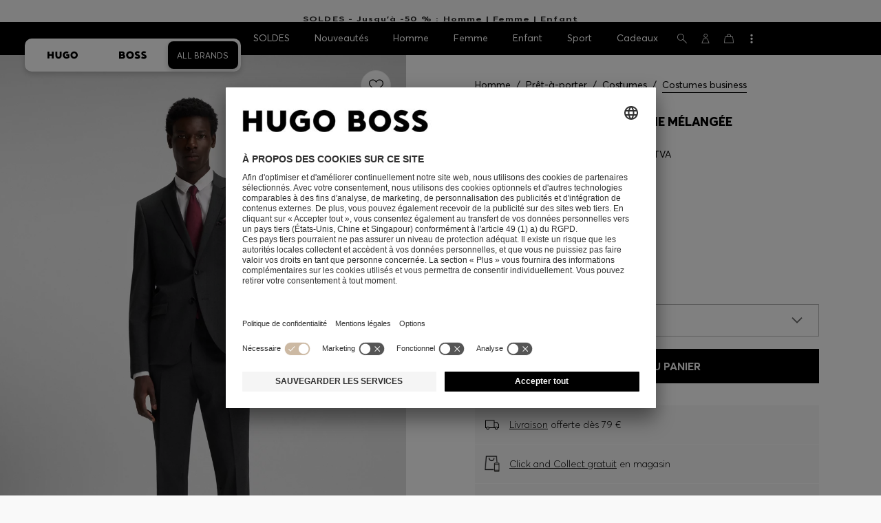

--- FILE ---
content_type: text/html;charset=UTF-8
request_url: https://www.hugoboss.com/fr/costume-extra-slim-en-laine-melangee/hbeu50450994_028.html
body_size: 57703
content:
<!doctype html>



<!--[if IE]><html class="ie8 oldie " lang="fr"><meta http-equiv="X-UA-Compatible" content="IE=edge" /><![endif]-->
<!--[if !IE]><!--><html lang="fr-FR" class=" "><!--<![endif]-->
<head>





<!-- Google Tag Manager tracking code -->
<!-- Google Tag Manager -->




<script id="google-tag-manager-init" type="module" src="/on/demandware.static/Sites-FR-Site/-/fr_FR/v1769037994713/js/src/gtm/gtmLoader.js" data-gtm-id="GTM-KCB2KPC" data-gtm-domain="ssta.hugoboss.com"></script>




<meta charset=UTF-8>

<!-- Start Page meta tags calculated by the app -->
<title>HUGO - Costume Extra Slim en laine mélangée - Gris sombre</title>


<meta name="apple-itunes-app" content="app-id=336828564" />

<meta name="msvalidate.01" content="0DE5BDFFCE78BCE3AD0414EC7947440C" />

<meta name="google-site-verification" content="L3WTXTbO-wW6k0E248YDQ1tBfWAjssoGGdha2nug-Zc" />

<meta name="google-site-verification" content="hnuhm9o4vIGVRCujKhQ7U9LlIakRmjmS0Q-K06Z74ws" />




<meta name="description" content="Costume Extra Slim en laine m&eacute;lang&eacute;e - Gris sombre  Costumes business de HUGO pour Hommes pour  Sur la boutique en ligne officielle HUGO&nbsp;BOSS free shipping"/>
<meta name="keywords" content="Costume Extra Slim en laine m&eacute;lang&eacute;e"/>



<meta property="og:type" content="website" />

<meta property="og:image" content="https://images.hugoboss.com/is/image/boss/hbeu50450994_028_170?$social_sharing$" />

<meta property="og:url" content="https://www.hugoboss.com/fr/costume-extra-slim-en-laine-melangee/hbeu50450994_028.html" />
<meta property="og:title" content="HUGO - Costume Extra Slim en laine m&eacute;lang&eacute;e - Gris sombre" />
<meta property="og:description" content="Costume Extra Slim en laine m&eacute;lang&eacute;e - Gris sombre  Costumes business de HUGO pour Hommes pour  Sur la boutique en ligne officielle HUGO&nbsp;BOSS free shipping" />


<meta name="theme-color" content="#000000"/>



<meta name="robots" content="index, follow" />


<!-- End Page meta tags calculated by the app -->








<link rel="alternate" href="https://www.hugoboss.com/extra-slim-fit-suit-in-a-wool-blend/hbeu50450994_028.html" hreflang="x-default" />

<link rel="alternate" href="https://www.hugoboss.com/al/en/extra-slim-fit-suit-in-a-wool-blend/hbeu50450994_028.html" hreflang="en-al" />

<link rel="alternate" href="https://www.hugoboss.com/dz/en/extra-slim-fit-suit-in-a-wool-blend/hbeu50450994_028.html" hreflang="en-dz" />

<link rel="alternate" href="https://www.hugoboss.com/ad/en/extra-slim-fit-suit-in-a-wool-blend/hbeu50450994_028.html" hreflang="en-ad" />

<link rel="alternate" href="https://www.hugoboss.com/au/extra-slim-fit-suit-in-a-wool-blend/hbeu50450994_028.html" hreflang="en-au" />

<link rel="alternate" href="https://www.hugoboss.com/at/extra-slim-fit-anzug-aus-elastischem-schurwoll-mix/hbeu50450994_028.html" hreflang="de-at" />

<link rel="alternate" href="https://www.hugoboss.com/bh/en/extra-slim-fit-suit-in-a-wool-blend/hbeu50450994_028.html" hreflang="en-bh" />

<link rel="alternate" href="https://www.hugoboss.com/be/extra-slim-fit-pak-van-een-wolmix/hbeu50450994_028.html" hreflang="nl-be" />

<link rel="alternate" href="https://www.hugoboss.com/be/fr/costume-extra-slim-en-laine-melangee/hbeu50450994_028.html" hreflang="fr-be" />

<link rel="alternate" href="https://www.hugoboss.com/bg/en/extra-slim-fit-suit-in-a-wool-blend/hbeu50450994_028.html" hreflang="en-bg" />

<link rel="alternate" href="https://www.hugoboss.com/hr/en/extra-slim-fit-suit-in-a-wool-blend/hbeu50450994_028.html" hreflang="en-hr" />

<link rel="alternate" href="https://www.hugoboss.com/cy/en/extra-slim-fit-suit-in-a-wool-blend/hbeu50450994_028.html" hreflang="en-cy" />

<link rel="alternate" href="https://www.hugoboss.com/cz/en/extra-slim-fit-suit-in-a-wool-blend/hbeu50450994_028.html" hreflang="en-cz" />

<link rel="alternate" href="https://www.hugoboss.com/dk/da/jakkes%C3%A6t-med-extra-slim-fit-i-en-uldblanding/hbeu50450994_028.html" hreflang="da-dk" />

<link rel="alternate" href="https://www.hugoboss.com/dk/en/extra-slim-fit-suit-in-a-wool-blend/hbeu50450994_028.html" hreflang="en-dk" />

<link rel="alternate" href="https://www.hugoboss.com/eg/en/extra-slim-fit-suit-in-a-wool-blend/hbeu50450994_028.html" hreflang="en-eg" />

<link rel="alternate" href="https://www.hugoboss.com/ee/en/extra-slim-fit-suit-in-a-wool-blend/hbeu50450994_028.html" hreflang="en-ee" />

<link rel="alternate" href="https://www.hugoboss.com/fi/en/extra-slim-fit-suit-in-a-wool-blend/hbeu50450994_028.html" hreflang="en-fi" />

<link rel="alternate" href="https://www.hugoboss.com/fr/costume-extra-slim-en-laine-melangee/hbeu50450994_028.html" hreflang="fr-fr" />

<link rel="alternate" href="https://www.hugoboss.com/de/extra-slim-fit-anzug-aus-elastischem-schurwoll-mix/hbeu50450994_028.html" hreflang="de-de" />

<link rel="alternate" href="https://www.hugoboss.com/gr/en/extra-slim-fit-suit-in-a-wool-blend/hbeu50450994_028.html" hreflang="en-gr" />

<link rel="alternate" href="https://www.hugoboss.com/hk/en/extra-slim-fit-suit-in-a-wool-blend/hbeu50450994_028.html" hreflang="en-hk" />

<link rel="alternate" href="https://www.hugoboss.com/hu/en/extra-slim-fit-suit-in-a-wool-blend/hbeu50450994_028.html" hreflang="en-hu" />

<link rel="alternate" href="https://www.hugoboss.com/in/en/extra-slim-fit-suit-in-a-wool-blend/hbeu50450994_028.html" hreflang="en-in" />

<link rel="alternate" href="https://www.hugoboss.com/id/en/extra-slim-fit-suit-in-a-wool-blend/hbeu50450994_028.html" hreflang="en-id" />

<link rel="alternate" href="https://www.hugoboss.com/ie/extra-slim-fit-suit-in-a-wool-blend/hbeu50450994_028.html" hreflang="en-ie" />

<link rel="alternate" href="https://www.hugoboss.com/il/en/extra-slim-fit-suit-in-a-wool-blend/hbeu50450994_028.html" hreflang="en-il" />

<link rel="alternate" href="https://www.hugoboss.com/it/abito-extra-slim-fit-in-misto-lana/hbeu50450994_028.html" hreflang="it-it" />

<link rel="alternate" href="https://www.hugoboss.com/jp/%E3%82%A8%E3%82%AF%E3%82%B9%E3%83%88%E3%83%A9%E3%82%B9%E3%83%AA%E3%83%A0%E3%83%95%E3%82%A3%E3%83%83%E3%83%88%E3%82%B9%E3%83%BC%E3%83%84-%E3%82%A6%E3%83%BC%E3%83%AB%E3%83%96%E3%83%AC%E3%83%B3%E3%83%89/hbeu50450994_028.html" hreflang="ja-jp" />

<link rel="alternate" href="https://www.hugoboss.com/kw/en/extra-slim-fit-suit-in-a-wool-blend/hbeu50450994_028.html" hreflang="en-kw" />

<link rel="alternate" href="https://www.hugoboss.com/lv/en/extra-slim-fit-suit-in-a-wool-blend/hbeu50450994_028.html" hreflang="en-lv" />

<link rel="alternate" href="https://www.hugoboss.com/lt/en/extra-slim-fit-suit-in-a-wool-blend/hbeu50450994_028.html" hreflang="en-lt" />

<link rel="alternate" href="https://www.hugoboss.com/lu/en/extra-slim-fit-suit-in-a-wool-blend/hbeu50450994_028.html" hreflang="en-lu" />

<link rel="alternate" href="https://www.hugoboss.com/mo/en/extra-slim-fit-suit-in-a-wool-blend/hbeu50450994_028.html" hreflang="en-mo" />

<link rel="alternate" href="https://www.hugoboss.com/my/en/extra-slim-fit-suit-in-a-wool-blend/hbeu50450994_028.html" hreflang="en-my" />

<link rel="alternate" href="https://www.hugoboss.com/mt/en/extra-slim-fit-suit-in-a-wool-blend/hbeu50450994_028.html" hreflang="en-mt" />

<link rel="alternate" href="https://www.hugoboss.com/mu/en/extra-slim-fit-suit-in-a-wool-blend/hbeu50450994_028.html" hreflang="en-mu" />

<link rel="alternate" href="https://www.hugoboss.com/mc/en/extra-slim-fit-suit-in-a-wool-blend/hbeu50450994_028.html" hreflang="en-mc" />

<link rel="alternate" href="https://www.hugoboss.com/me/en/extra-slim-fit-suit-in-a-wool-blend/hbeu50450994_028.html" hreflang="en-me" />

<link rel="alternate" href="https://www.hugoboss.com/ma/en/extra-slim-fit-suit-in-a-wool-blend/hbeu50450994_028.html" hreflang="en-ma" />

<link rel="alternate" href="https://www.hugoboss.com/nl/extra-slim-fit-pak-van-een-wolmix/hbeu50450994_028.html" hreflang="nl-nl" />

<link rel="alternate" href="https://www.hugoboss.com/nz/en/extra-slim-fit-suit-in-a-wool-blend/hbeu50450994_028.html" hreflang="en-nz" />

<link rel="alternate" href="https://www.hugoboss.com/ng/en/extra-slim-fit-suit-in-a-wool-blend/hbeu50450994_028.html" hreflang="en-ng" />

<link rel="alternate" href="https://www.hugoboss.com/no/en/extra-slim-fit-suit-in-a-wool-blend/hbeu50450994_028.html" hreflang="en-no" />

<link rel="alternate" href="https://www.hugoboss.com/om/en/extra-slim-fit-suit-in-a-wool-blend/hbeu50450994_028.html" hreflang="en-om" />

<link rel="alternate" href="https://www.hugoboss.com/ph/en/extra-slim-fit-suit-in-a-wool-blend/hbeu50450994_028.html" hreflang="en-ph" />

<link rel="alternate" href="https://www.hugoboss.com/pl/pl/garnitur-o-bardzo-w%C4%85skim-kroju-z%C2%A0mieszanki-we%C5%82ny/hbeu50450994_028.html" hreflang="pl-pl" />

<link rel="alternate" href="https://www.hugoboss.com/pl/en/extra-slim-fit-suit-in-a-wool-blend/hbeu50450994_028.html" hreflang="en-pl" />

<link rel="alternate" href="https://www.hugoboss.com/pt/pt/fato-de-ajuste-extra-slim-em-mistura-de-la/hbeu50450994_028.html" hreflang="pt-pt" />

<link rel="alternate" href="https://www.hugoboss.com/pt/en/extra-slim-fit-suit-in-a-wool-blend/hbeu50450994_028.html" hreflang="en-pt" />

<link rel="alternate" href="https://www.hugoboss.com/qa/en/extra-slim-fit-suit-in-a-wool-blend/hbeu50450994_028.html" hreflang="en-qa" />

<link rel="alternate" href="https://www.hugoboss.com/mk/en/extra-slim-fit-suit-in-a-wool-blend/hbeu50450994_028.html" hreflang="en-mk" />

<link rel="alternate" href="https://www.hugoboss.com/ro/en/extra-slim-fit-suit-in-a-wool-blend/hbeu50450994_028.html" hreflang="en-ro" />

<link rel="alternate" href="https://www.hugoboss.com/sa/en/extra-slim-fit-suit-in-a-wool-blend/hbeu50450994_028.html" hreflang="en-sa" />

<link rel="alternate" href="https://www.hugoboss.com/rs/en/extra-slim-fit-suit-in-a-wool-blend/hbeu50450994_028.html" hreflang="en-rs" />

<link rel="alternate" href="https://www.hugoboss.com/sg/en/extra-slim-fit-suit-in-a-wool-blend/hbeu50450994_028.html" hreflang="en-sg" />

<link rel="alternate" href="https://www.hugoboss.com/sk/en/extra-slim-fit-suit-in-a-wool-blend/hbeu50450994_028.html" hreflang="en-sk" />

<link rel="alternate" href="https://www.hugoboss.com/si/en/extra-slim-fit-suit-in-a-wool-blend/hbeu50450994_028.html" hreflang="en-si" />

<link rel="alternate" href="https://www.hugoboss.com/za/en/extra-slim-fit-suit-in-a-wool-blend/hbeu50450994_028.html" hreflang="en-za" />

<link rel="alternate" href="https://www.hugoboss.com/kr/%EC%9A%B8-%ED%98%BC%EB%B0%A9-%EC%97%91%EC%8A%A4%ED%8A%B8%EB%9D%BC-%EC%8A%AC%EB%A6%BC-%ED%95%8F-%EC%88%98%ED%8A%B8/hbeu50450994_028.html" hreflang="ko-kr" />

<link rel="alternate" href="https://www.hugoboss.com/es/traje-extra-slim-fit-en-mezcla-de-lana/hbeu50450994_028.html" hreflang="es-es" />

<link rel="alternate" href="https://www.hugoboss.com/se/extra-slim-fit-kostym-i-en-ullblandning/hbeu50450994_028.html" hreflang="sv-se" />

<link rel="alternate" href="https://www.hugoboss.com/se/en/extra-slim-fit-suit-in-a-wool-blend/hbeu50450994_028.html" hreflang="en-se" />

<link rel="alternate" href="https://www.hugoboss.com/ch/de/extra-slim-fit-anzug-aus-elastischem-schurwoll-mix/hbeu50450994_028.html" hreflang="de-ch" />

<link rel="alternate" href="https://www.hugoboss.com/ch/fr/costume-extra-slim-en-laine-melangee/hbeu50450994_028.html" hreflang="fr-ch" />

<link rel="alternate" href="https://www.hugoboss.com/tw/en/extra-slim-fit-suit-in-a-wool-blend/hbeu50450994_028.html" hreflang="en-tw" />

<link rel="alternate" href="https://www.hugoboss.com/th/en/extra-slim-fit-suit-in-a-wool-blend/hbeu50450994_028.html" hreflang="en-th" />

<link rel="alternate" href="https://www.hugoboss.com/tn/en/extra-slim-fit-suit-in-a-wool-blend/hbeu50450994_028.html" hreflang="en-tn" />

<link rel="alternate" href="https://www.hugoboss.com/tr/en/extra-slim-fit-suit-in-a-wool-blend/hbeu50450994_028.html" hreflang="en-tr" />

<link rel="alternate" href="https://www.hugoboss.com/ua/en/extra-slim-fit-suit-in-a-wool-blend/hbeu50450994_028.html" hreflang="en-ua" />

<link rel="alternate" href="https://www.hugoboss.com/uk/extra-slim-fit-suit-in-a-wool-blend/hbeu50450994_028.html" hreflang="en-gb" />

<link rel="alternate" href="https://www.hugoboss.com/vn/en/extra-slim-fit-suit-in-a-wool-blend/hbeu50450994_028.html" hreflang="en-vn" />







<link rel="canonical" href="https://www.hugoboss.com/fr/costume-extra-slim-en-laine-melangee/hbeu50450994_028.html" />






<link rel="preconnect" href="https://images.hugoboss.com" crossorigin />
<link rel="preconnect" href="https://app.usercentrics.eu" crossorigin />
<link rel="dns-prefetch" href="https://www.hugoboss.com/on/demandware.static/Sites-FR-Site/-/fr_FR/v1769037994713/css/compiled/plp-critical.css" as="style" />
<link rel="dns-prefetch" href="https://www.hugoboss.com/on/demandware.static/Sites-FR-Site/-/fr_FR/v1769037994713/css/compiled/pdp-critical.css" as="style" />
<link rel="dns-prefetch" href="https://www.hugoboss.com/on/demandware.static/Sites-FR-Site/-/fr_FR/v1769037994713/css/compiled/account-critical.css" as="style" />
<link rel="dns-prefetch" href="https://www.hugoboss.com/on/demandware.static/Sites-FR-Site/-/fr_FR/v1769037994713/css/compiled/hubpage-critical.css" as="style" />
<link rel="dns-prefetch" href="https://www.hugoboss.com/on/demandware.static/Sites-FR-Site/-/fr_FR/v1769037994713/css/compiled/cart.css" as="style" />
<link rel="preload" href="https://www.hugoboss.com/on/demandware.static/Sites-FR-Site/-/fr_FR/v1769037994713/css/compiled/checkout-critical.css" as="style" />
<link rel="preload" href="https://www.hugoboss.com/on/demandware.static/Sites-FR-Site/-/fr_FR/v1769037994713/js/require/common.js" as="script" />
<link rel="preload" href="https://www.hugoboss.com/on/demandware.static/Sites-FR-Site/-/fr_FR/v1769037994713/js/compiled/modules/common.js" as="script" />
<link rel="preload" href="https://www.hugoboss.com/on/demandware.static/Sites-FR-Site/-/default/dwacb85baa/svg/all_svgs.svg" as="image" />
<link rel="preload" href="https://www.hugoboss.com/on/demandware.static/-/Library-Sites-library-eu/fr_FR/v1769037994713/css/dch-allStyles.min.css" as="style" />
<link rel="preload" href="https://www.hugoboss.com/on/demandware.static/-/Library-Sites-library-eu/fr_FR/v1769037994713/css/global-styles.css" as="style" />


<link rel="manifest" crossorigin="use-credentials" href="/on/demandware.store/Sites-FR-Site/fr_FR/ServiceWorker-Manifest">


<meta name="country" content="FR" />
<meta name="language" scheme="rfc1766" content="fr-FR" />
<meta id="viewport" name="viewport" content="user-scalable=0, width=device-width, initial-scale=1.0, maximum-scale=1.0" />

<link rel="apple-touch-icon" href="https://www.hugoboss.com/on/demandware.static/Sites-FR-Site/-/default/dw5358747a/images/apple-touch-icon.png">
<meta name="apple-mobile-web-app-title" content="Online Store" />

<link href="/on/demandware.static/Sites-FR-Site/-/default/dw16f71ec1/images/favicon.ico" rel="shortcut icon" />

<meta name="hug-version" content="62.0.13">
<meta name="hug-source" content="EMEA">



<link rel="preload" href="/on/demandware.static/Sites-FR-Site/-/default/dw1fdbfc1c/fonts/averta/AvertaPE-Light.woff2" as="font" type="font/woff2" crossorigin>
<link rel="preload" href="/on/demandware.static/Sites-FR-Site/-/default/dwf87ed470/fonts/averta/AvertaPE-Regular.woff2" as="font" type="font/woff2" crossorigin>
<link rel="preload" href="/on/demandware.static/Sites-FR-Site/-/default/dw5af4babf/fonts/averta/AvertaPE-Bold.woff2" as="font" type="font/woff2" crossorigin>
<link rel="preload" href="/on/demandware.static/Sites-FR-Site/-/default/dw697eac63/fonts/averta/AvertaPE-Extrabold.woff2" as="font" type="font/woff2" crossorigin>
<style>
	@font-face {
		font-family: "AvertaPE";
		src: url("/on/demandware.static/Sites-FR-Site/-/default/dw2a25d265/fonts/averta/AvertaPE-Light.eot");
		src: url("/on/demandware.static/Sites-FR-Site/-/fr_FR/v1769037994713/fonts/averta/AvertaPE-Light.eot?#iefix") format("embedded-opentype"),
			url("/on/demandware.static/Sites-FR-Site/-/default/dw1fdbfc1c/fonts/averta/AvertaPE-Light.woff2") format("woff2"),
			url("/on/demandware.static/Sites-FR-Site/-/default/dwc4628e73/fonts/averta/AvertaPE-Light.woff") format("woff"),
			url("/on/demandware.static/Sites-FR-Site/-/default/dwa2a713b5/fonts/averta/AvertaPE-Light.ttf") format("truetype"),
			url("/on/demandware.static/Sites-FR-Site/-/fr_FR/v1769037994713/fonts/averta/AvertaPE-Light.svg#AvertaPE-Light") format("svg");
		font-weight: 100;
		font-style: normal;
		font-display: swap;
	}

	@font-face {
		font-family: "AvertaPE";
		src: url("/on/demandware.static/Sites-FR-Site/-/default/dw2a25d265/fonts/averta/AvertaPE-Light.eot");
		src: url("/on/demandware.static/Sites-FR-Site/-/fr_FR/v1769037994713/fonts/averta/AvertaPE-Light.eot?#iefix") format("embedded-opentype"),
			url("/on/demandware.static/Sites-FR-Site/-/default/dw1fdbfc1c/fonts/averta/AvertaPE-Light.woff2") format("woff2"),
			url("/on/demandware.static/Sites-FR-Site/-/default/dwc4628e73/fonts/averta/AvertaPE-Light.woff") format("woff"),
			url("/on/demandware.static/Sites-FR-Site/-/default/dwa2a713b5/fonts/averta/AvertaPE-Light.ttf") format("truetype"),
			url("/on/demandware.static/Sites-FR-Site/-/fr_FR/v1769037994713/fonts/averta/AvertaPE-Light.svg#AvertaPE-Light") format("svg");
		font-weight: 300;
		font-style: normal;
		font-display: swap;
	}

	@font-face {
		font-family: "AvertaPE";
		src: url("/on/demandware.static/Sites-FR-Site/-/default/dwa71bd61f/fonts/averta/AvertaPE-Regular.eot");
		src: url("/on/demandware.static/Sites-FR-Site/-/fr_FR/v1769037994713/fonts/averta/AvertaPE-Regular.eot?#iefix") format("embedded-opentype"),
			url("/on/demandware.static/Sites-FR-Site/-/default/dwf87ed470/fonts/averta/AvertaPE-Regular.woff2") format("woff2"),
			url("/on/demandware.static/Sites-FR-Site/-/default/dwa2f3739d/fonts/averta/AvertaPE-Regular.woff") format("woff"),
			url("/on/demandware.static/Sites-FR-Site/-/default/dwa95abe39/fonts/averta/AvertaPE-Regular.ttf") format("truetype"),
			url("/on/demandware.static/Sites-FR-Site/-/fr_FR/v1769037994713/fonts/averta/AvertaPE-Regular.svg#AvertaPE-Regular") format("svg");
		font-weight: 400;
		font-style: normal;
		font-display: swap;
	}

	@font-face {
		font-family: "AvertaPE";
		src: url("/on/demandware.static/Sites-FR-Site/-/default/dw13d4b601/fonts/averta/AvertaPE-Bold.eot");
		src: url("/on/demandware.static/Sites-FR-Site/-/fr_FR/v1769037994713/fonts/averta/AvertaPE-Bold.eot?#iefix") format("embedded-opentype"),
			url("/on/demandware.static/Sites-FR-Site/-/default/dw5af4babf/fonts/averta/AvertaPE-Bold.woff2") format("woff2"),
			url("/on/demandware.static/Sites-FR-Site/-/default/dw2f78d7d1/fonts/averta/AvertaPE-Bold.woff") format("woff"),
			url("/on/demandware.static/Sites-FR-Site/-/default/dwf9cde53a/fonts/averta/AvertaPE-Bold.ttf") format("truetype"),
			url("/on/demandware.static/Sites-FR-Site/-/fr_FR/v1769037994713/fonts/averta/AvertaPE-Bold.svg#AvertaPE-Bold") format("svg");
		font-weight: 700;
		font-style: normal;
		font-display: swap;
	}

	@font-face {
		font-family: "AvertaPE";
		src: url("/on/demandware.static/Sites-FR-Site/-/default/dw5b722ffd/fonts/averta/AvertaPE-Extrabold.eot");
		src: url("/on/demandware.static/Sites-FR-Site/-/fr_FR/v1769037994713/fonts/averta/AvertaPE-Extrabold.eot?#iefix") format("embedded-opentype"),
			url("/on/demandware.static/Sites-FR-Site/-/default/dw697eac63/fonts/averta/AvertaPE-Extrabold.woff2") format("woff2"),
			url("/on/demandware.static/Sites-FR-Site/-/default/dw3a85c2fa/fonts/averta/AvertaPE-Extrabold.woff") format("woff"),
			url("/on/demandware.static/Sites-FR-Site/-/default/dw7d95cd85/fonts/averta/AvertaPE-Extrabold.ttf") format("truetype"),
			url("/on/demandware.static/Sites-FR-Site/-/fr_FR/v1769037994713/fonts/averta/AvertaPE-Extrabold.svg#AvertaPE-Extrabold") format("svg");
		font-weight: 900;
		font-style: normal;
		font-display: swap;
	}
</style>
<!-- UI -->


<link type="text/css" rel="stylesheet" href="/on/demandware.static/Sites-FR-Site/-/fr_FR/v1769037994713/css/compiled/pdp-critical.css">
<link rel="preload" href="/on/demandware.static/Sites-FR-Site/-/fr_FR/v1769037994713/css/compiled/core.css" as="style" onload="this.onload=null;this.rel='stylesheet'">
<noscript><link rel="stylesheet" href="/on/demandware.static/Sites-FR-Site/-/fr_FR/v1769037994713/css/compiled/core.css"></noscript>





<link type="text/css" rel="stylesheet" href="https://www.hugoboss.com/on/demandware.static/-/Library-Sites-library-eu/fr_FR/v1769037994713/css/global-styles.css" />



<!-- CMS-PREVIEW-CSS-DCH-START -->

<link type="text/css" rel="stylesheet" href="https://www.hugoboss.com/on/demandware.static/-/Library-Sites-library-eu/fr_FR/v1769037994713/css/dch-allStyles.min.css" />

<!-- CMS-PREVIEW-CSS-DCH-END -->






<script src="/on/demandware.static/Sites-FR-Site/-/fr_FR/v1769037994713/lib/jquery/jquery-3.5.1.min.js"></script>
<script src="/on/demandware.static/Sites-FR-Site/-/fr_FR/v1769037994713/lib/jquery/jquery-migrate-3.3.1.min.js"></script>

<script>
var app= {};


(function(app){
app.zoomViewerEnabled = true;
app.constants = {"AVAIL_STATUS_IN_STOCK":"IN_STOCK","AVAIL_STATUS_PREORDER":"PREORDER","AVAIL_STATUS_BACKORDER":"BACKORDER","AVAIL_STATUS_NOT_AVAILABLE":"NOT_AVAILABLE","PI_METHOD_CREDIT_CARD":"CREDIT_CARD","PI_METHOD_GIFT_CERTIFICATE":"GIFT_CERTIFICATE","PACKSTATION":"locker","PARCELSHOP":"servicepoint","POST_FILIALE":"postoffice","ACCESS_POINT":"accessPoint","MASKING_PREFIX":"href64_","MINIMUM_TRANSACTION_METHODS":["KLARNA_SLICEIT"],"GIFTCARD_INCOMPATIBLE_METHODS":["PAYPAL_EXPRESS","DW_APPLE_PAY"],"EXPRESS_PAYMENT_METHODS":["PAYPAL_EXPRESS","AMAZON_PAY_EXPRESS"],"COOKIE_BEGIN_CHECKOUT":{"name":"isBeginCheckoutTriggered","maxAge":108000}};
app.preferences = {"cookieConsentNeeded":true,"cookieConsentCategories":"{\n\t\"hugoBossNotifications\": \"HUGO BOSS Notification\",\n\t\"dynamicYield\": \"Dynamic Yield\",\n\t\"Fitanalytics\": \"Fitanalytics\",\n\t\"Live Chat Functionality\": \"Live Chat Functionality\",\n\t\"Live Chat Analytics\": \"Live Chat Analytics\",\n\t\"SalesforcePrivacyTracking\": \"Einstein Recommendations\",\n\t\"Klarna Onsite Messaging\": \"Klarna On-site messaging\",\n\t\"fredhopper\": \"Fredhopper\",\n\t\"qualtrics\": \"Qualtrics Cloud Service\",\n         \"AppsFlyer\": \"AppsFlyer\"\n}","livePersonServer":"server.lon.liveperson.net","livePersonNumber":"88409905","livePersonLoadingMode":"lazy","liveChatIdInCookieConsentTool":"vLkXv5yV0","liveChatLanguage":"fr","currentSiteID":"FR","currentSiteCurrency":"EUR","languageSelectionEnabled":false,"languageSelectionConfig":"{\"cookie\": {\"name\":\"preferredLocale\", \"expires\":356}}","marketingApiOcapiVersion":"22.10","marketingApiOcapiClientId":"7fa70dc2-8510-40eb-aba3-77da2c4c6217","googleMapsApiUrl":"https://maps.googleapis.com/maps/api/js","googleMapsClientID":"gme-hugobossag","distanceUnit":"km","distanceUnitDisplayValue":"km","tryOnEnabled":true,"brandModel":"[{\"id\":\"600000-1\", \"class\":\"boss\", \"name\":\"BOSS\", \"img\":\"images/online-marketing/boss/flyout/mobile-flyout.png\", \"imgHd\":\"images/online-marketing/boss/flyout/mobile-flyout-hd.png\", \"keywords\":\"premium, modern, sophisticated\"}, {\"id\":\"600000-2\", \"class\":\"hugo\", \"name\":\"HUGO\", \"img\":\"images/online-marketing/hugo/flyout/mobile-flyout.png\", \"imgHd\":\"images/online-marketing/hugo/flyout/mobile-flyout-hd.png\", \"keywords\":\"progressive, contemporary, individual\"}]","parcelshopFinderCarrier":"DPD","parcelShopIsAddressTwoInput":false,"refundPortalSessionTimerThreshold":30,"captchaApiSrc":"https://www.google.com/recaptcha/api","payPalSDK":"https://www.paypal.com/sdk/js?client-id=ASylb3G2nQDT4PK-lz_aiHpvUVIA_NUZCntv-IubU3aN713Hqv0ad2aJYZk_6WJgj7Nh56H11PK5X65E&commit=false&currency=EUR&enable-funding=paylater&disable-funding=sepa,bancontact,eps,giropay,ideal,mybank,p24,sofort&locale=fr_FR","googlePaySDK":"https://pay.google.com/gp/p/js/pay","googlePayDoReadyToPayCheckPreference":true,"applePayMerchantId":"merchant.com.adyen.live.hugoboss","showWelcomePackageCheckbox":true,"showBirthYearField":true,"birthYearFieldIsMandatory":true,"enableInformationalMessages":true,"webVitals":["CLS","INP","LCP","FCP","TTFB"],"webVitalsCoverageRate":0.5,"fitAnalyticsEnabledOnPOV":true,"fitAnalyticsConfig":{"widget":{"host":"https://widget.fitanalytics.com"},"integration":{"api":"https://widget.fitanalytics.com/api/v1","totalFit":"https://widget.fitanalytics.com/totalfit_zepto_esm.js"},"catalogPrefix":"hbeu"},"ADYEN_CSE_ENABLED":true,"dyConfig":{"enabled":true,"siteId":"9877903","region":"-eu","homeCategories":["10000","20000","600000-2","10000-2","20000-2","600000-1","10000-1","20000-1"],"apiKey":"8fd6a01fd582f8e079e8d1b8eb5f5a136e6c0c8bf1c4b21af5658fae914a1656","apiConfig":{"choose":"https://direct.dy-api.eu/v2","pageview":"https://direct-collect.dy-api.eu/v2","engagement":"https://direct-collect.dy-api.eu/v2","customCampaign":"https://static.dy-api.eu","useDyCampaignTitles":true},"scriptAttributeApiDynamic":"defer","scriptAttributeApiStatic":"defer"},"pageHistoryMaxSize":20,"pageHistoryItemAttributes":"title,type,ns,cgid,cartValue,itemsInCart,searchError,name,isMixAndMatch","pageHistoryRulesEnabled":true,"pageHistoryRules":"[{\"ruleName\":\"enableOnMaM\",\"description\":\"enables serviceBubble on Mix and Matches pages, belongs to rule disableOnPDP\",\"ruleEnabled\":true,\"showServiceButton\":true,\"conditions\":{\"occoursNumberOfTimes\":1},\"matches\":[{\"type\":\"product\",\"isMixAndMatch\":true}]},{\"ruleName\":\"disableOnPDP\",\"description\":\"disables serviceBubble on PDP, belongs to rule enableOnMaM\",\"ruleEnabled\":true,\"showServiceButton\":false,\"conditions\":{\"numberOfLastElements\":1},\"matches\":[{\"type\":\"product\"}]},{\"ruleName\":\"searchError\",\"description\":\"enables serviceBubble if the no result page is loaded\",\"ruleEnabled\":true,\"showServiceButton\":true,\"conditions\":{\"numberOfLastElements\":1},\"matches\":[{\"type\":\"search\",\"name\":\"nohits\",\"searchError\":true}]},{\"ruleName\":\"productPagesVisited\",\"description\":\"enables serviceBubble on PDP related pages if user visited 5 times\",\"ruleEnabled\":true,\"showServiceButton\":true,\"conditions\":{\"occoursNumberOfTimes\":5},\"matches\":[{\"type\":[\"product\",\"home\",\"search\",\"category\"]},{\"type\":\"hubpage\",\"cgid\":[\"10000\",\"20000\",\"600000-2\",\"10000-2\",\"20000-2\"]},{\"type\":\"hubpage\",\"cgid\":[\"60000\",\"194021\"]}]},{\"ruleName\":\"cartBouncing\",\"description\":\"enables serviceBubble on cart page/sidebar if user bounce from the cart and come back without changing anything\",\"ruleEnabled\":true,\"showServiceButton\":true,\"conditions\":{\"occoursNumberOfTimes\":2,\"allMatchesMustBe\":\"equal\",\"propertiesToCompare\":[\"type\",\"cartValue\",\"itemsInCart\"]},\"matches\":[{\"type\":[\"Cart\"]}]},{\"ruleName\":\"helpPagesVisited\",\"description\":\"enables serviceBubble ift the user visits 2 service pages\",\"ruleEnabled\":true,\"showServiceButton\":true,\"conditions\":{\"occoursNumberOfTimes\":2},\"matches\":[{\"type\":[\"customerservice\",\"ReturnLabel\",\"OrderStatusAndReturnPortal\"]},{\"type\":\"hubpage\",\"cgid\":[\"60157\",\"128000\",\"74321\"]}]}]","googlePayPayments":["pdp","cart","checkout","appCart"],"ga4EventsEnabled":true,"amazonPayPublicKey":"LIVE-AFRQQ6W2H2H2ZIU22S3P7LHM","amazonPayMerchantID":"A38QQK3VB1LVJG","amazonPayScript":"https://static-eu.payments-amazon.com/checkout","isAmazonExpressEnabled":true,"isEDDZipCodePopupEnabled":false,"loqateResponseAddressMap":{"cleansed":{"streetName":{"default":"Thoroughfare"},"streetNo":{"default":"PremiseNumber"},"fullStreetName":{"default":"Address1","GB":"Address2"},"addressAddition":{"MX":"Address2"},"city":{"default":"Locality"},"zip":{"default":"PostalCode"},"state":{"default":"AdministrativeArea"}},"suggested":{"streetName":{"default":"Street","GB":"Line1"},"streetNo":{"default":"BuildingNumber"},"fullStreetName":{"default":"Line1"},"addressAddition":{"GB":"Line2","MX":"Line2"},"city":{"default":"City"},"zip":{"default":"PostalCode"},"state":{"default":"ProvinceCode"}}},"isQualtricsEnabled":true,"clickToPayEnabled":false,"headerHiddenOnScroll":true,"appsFlyerSmartBannerKey":"72fdcdf9-10c4-4c3f-a106-65a461a7f453","ciamCheckoutRegistrationEnabled":true,"loginPopupExcludedPages":["cart","checkout"],"loginPopupIntervalDelay":30};
app.resources = {"SHIP_QualifiesFor":"Cet envoi s’adresse à","CC_LOAD_ERROR":"billing.creditcardloaderror","REG_ADDR_ERROR":"N’a pas pu télécharger l’adresse","BONUS_PRODUCT":"product.bonusproduct","BONUS_PRODUCTS":"Produit(s) bonus","SELECT_BONUS_PRODUCTS":"Sélectionner {0} produit(s) bonus","SELECT_BONUS_PRODUCT":"Sélectionner","BONUS_PRODUCT_MAX":"product.bonusproductsmax","SIMPLE_SEARCH":"Chercher...","SUBSCRIBE_EMAIL_DEFAULT":"Adresse e-mail","CURRENCY_SYMBOL":"€","MISSINGVAL":"Veuillez saisir {0}","SERVER_ERROR":"La connexion au serveur a échoué!","MISSING_LIB":"La demande n’est pas définie.","BAD_RESPONSE":"Mauvaise réponse, erreur analyseur","INVALID_PHONE":"Veuillez indiquer un numéro de téléphone valide.","INVALID_EMAIL":"Veuillez saisir une adresse e-mail valide.","INVALID_BIRTHDAY":"Votre date d’anniversaire n’est pas valide","INVALID_DATE":"forms.error.date","INVALID_FUTUREDAY":"Veuillez saisir une date valide.","INVALID_FUTUREMONTH":"Veuillez saisir une date valide.","INVALID_FUTUREYEAR":"Veuillez saisir une date valide.","INVALID_IBAN":"Ce code IBAN n’est pas valide. Veuillez vérifier l’exactitude de votre saisie.","INVALID_CLABE":"The CLABE is not valid. Please try again.","INVALID_CRMCUSTOMERNO":"Veuillez saisir un Numéro client valide","INVALID_CRMACTIVATIONCODE":"Veuillez insérer un code d’activation valide","REMOVE":"Supprimer","QTY":"Quantité","CLOSE":"Fermer","EMPTY_IMG_ALT":"Supprimer","COMPARE_BUTTON_LABEL":"productcomparewidget.compareitemsbutton","COMPARE_CONFIRMATION":"productcomparewidget.maxproducts","COMPARE_REMOVE_FAIL":"productcomparewidget.removefail","COMPARE_ADD_FAIL":"productcomparewidget.addfail","ADD_TO_CART_FAIL":"cart.unableToAdd","ADD_TO_CART_SUCCESS":"Le produit a été ajouté à votre panier","CART_HEADER":"Aperçu de la commande","SELECT_ERROR":"Sélectionnez, s'il vous plaît","REGISTRY_SEARCH_ADVANCED_CLOSE":"Close Advanced Search","COUPON_CODE_MISSING":"Veuillez saisir un code de réduction.","COOKIES_DISABLED":"La configuration actuelle de votre navigateur n’autorise pas l’utilisation de cookies. Veuillez les activer, sinon vous n’aurez pas un accès complet à toutes les fonctionnalités de la boutique en ligne.","BML_AGREE_TO_TERMS":"Veuillez confirmer que vous avez pris connaissance des documents mentionnés ci-dessus.","CHAR_LIMIT_MSG":"Il vous reste {0} caractères sur les {1}","CONFIRM_DELETE":"Voulez-vous supprimer ce {0}?","TITLE_GIFTREGISTRY":"liste de cadeaux","TITLE_ADDRESS":"Adresse","TITLE_CREDITCARD":"Carte de crédit","SERVER_CONNECTION_ERROR":"La connexion au serveur a échoué!","IN_STOCK_DATE":"La date de remise en stock est estimée au {0}.","STORE_NEAR_YOU":"","SELECT_STORE":"","SELECTED_STORE":"","PREFERRED_STORE":"","SET_PREFERRED_STORE":"","ENTER_ZIP":"","INVALID_ZIP":"","INVALID_VALUE":"Veuillez saisir des données valides.","INVALID_SHIPPING_ZIP":"La livraison au lieu que vous avez sélectionné n'est malheureusement pas possible: veuillez modifier votre adresse de livraison.","INVALID_BILLING_ZIP":"La livraison au lieu que vous avez sélectionné n'est malheureusement pas possible: veuillez modifier votre adresse de livraison.","SEARCH":"","CHANGE_LOCATION":"","CONTINUE_WITH_STORE":"","CONTINUE":"","SEE_MORE":"","SEE_LESS":"","SELECTED_SIZE":"Votre taille sélectionnée :","TOPSTYLES":"HUGO BOSS recommande","BACKTOTHE":"< Retour à la","BRANDSTORE":"boutique en ligne","QUICKVIEW_TEXT":"Achat rapide","REMOVE_FROM_WISHLIST":"Retirer de la liste de souhaits","ADD_TO_WISHLIST":"Ajouter à la liste de souhaits","ADDED_TO_WISHLIST":"Cet article a été ajouté à votre liste de souhaits.","REMOVED_FROM_WISHLIST":"Cet article a été retiré de votre liste de souhaits.","WISHLIST_NO_SIZE_SELECTED":"Veuillez sélectionner une taille","STORELOCATOR_TIMEFORMAT":"HH:mm","PRICING_NOPRICE":"Aucun prix disponible","VIDEO_SHOPNOW":"Acheter maintenant","CREDIT_CARD_NUMBER_INVALID":"Veuillez saisir un numéro de carte de crédit valide.","CREDIT_CARD_CVC_INVALID":"Veuillez saisir un cryptogramme valide. ","ERROR_TIMEOUT":"Désolé ! Votre session a expiré. Veuillez actualiser la page pour continuer.","PAGE_NOT_FOUND_TITLE":"Page non trouvée","PAGE_NOT_FOUND_MSG":"Veuillez nous excuser. Nous ne trouvons pas cette page. Vérifiez que l’URL que vous avez saisie est correcte ou retournez à notre page d’accueil.","PRODUCT_NOT_FOUND_TITLE":"Aucun article trouvé!","PRODUCT_NOT_FOUND_MSG":"Nous sommes désolés, l’article que vous recherchiez n’est pas disponible pour le moment.","SHAREURL_COPIED_MSG":"Lien copié dans le presse-papier","RETAIL_SERVICE_ERROR":"Ce service n’est pas disponible pour le moment. Veuillez réessayer dans quelques minutes. Nous vous remercions de votre compréhension.","PARCELSHOP_MISSING_ERROR":"Veuillez sélectionner le point relais DPD","SHIPTOSTORE_ERROR_APPOINTMENT":"Erreur : rendez-vous non enregistré","SHIPTOSTORE_ERROR_CALENDAR":"Erreur : les données du calendrier n’ont pas pu être chargées","SHIPTOSTORE_ERROR_TIMESLOT":"Erreur : les créneaux horaires n’ont pas pu être chargés","VALIDATOR_MIN_LENGTH":"Veuillez saisir au moins {0} caractères.","VALIDATOR_MAX_LENGTH":"Vous pouvez entrer jusqu'à {0} caractères.","PAUSE":"Mettre en pause la vidéo produit","PLAY":"Lire la vidéo produit","REFUND_PORTAL_COUNTDOWN":"Soumettre à nouveau dans {0} min {1} s","PERSONALIZATION_PREVIEWIMAGE_TEXT":"Aperçu de l'image de votre produit personnalisé","PERSONALIZATION_DELIVERY_TIME_TEXT":"+2 jours ouvrables pour les articles personnalisés","FORMS_PHONE_ADJUSTED_TEXT":"Nous avons ajusté votre numéro de téléphone au format international. Veuillez vérifier que votre numéro est correct.","FIT_FINDER_SIZE_AVAILABLE_TEXT":"Taille","PREVIOUS":"Précédent","NEXT":"Continuer","CREDIT_CARD_EXPIRES":"Date d´expiration","ADYEN_CC_VALIDATE":"Please enter a valid credit card information.","ADYEN_CC_HOLDER_ERROR":"Veuillez saisir le nom du titulaire de la carte bancaire comme indiqué sur la carte.","SEARCH_PLACEHOLDER_WOMEN":"Recherche Femme","SEARCH_PLACEHOLDER_MEN":"Recherche Homme","SEARCH_PLACEHOLDER_KIDS":"Rechercher Enfant","GIFTCARD_GENERAL_ERROR":"Nous n’avons pas pu traiter votre demande. Veuillez contacter le <a href=\"https://www.hugoboss.com/fr/contactus\" title=\"Customer Service\" target=\"_blank\"><u>service clientèle</u></a>.","ESTIMATED_DELIVERY_TIME_HEADLINE":"Livraison env.","USERNAME_TAKEN":"Il existe déjà un client à votre adresse e-mail.","IN_STOCK":"En stock","QTY_IN_STOCK":"{0} article(s) en stock","PREORDER":"Réservation de commande","QTY_PREORDER":"{0} article(s) est/sont disponible(s) à la réservation.","REMAIN_PREORDER":"Les articles restants peuvent être réservés.","BACKORDER":"Commande","QTY_BACKORDER":"Commande {0} article(s)","REMAIN_BACKORDER":"Les articles restants peuvent être commandés.","NOT_AVAILABLE":"Cet article n’est actuellement pas disponible.","REMAIN_NOT_AVAILABLE":"Les articles restants ne sont actuellement pas disponibles. Veuillez ajuster la quantité."};
app.urls = {"pageInclude":"/on/demandware.store/Sites-FR-Site/fr_FR/Page-Include","staticPath":"/on/demandware.static/Sites-FR-Site/-/fr_FR/v1769037994713/","addProduct":"/on/demandware.store/Sites-FR-Site/fr_FR/Cart-AddProduct","addProductsToCart":"/on/demandware.store/Sites-FR-Site/fr_FR/Cart-AddProducts","cartShow":"/fr/cart","myAccount":"https://www.hugoboss.com/fr/account","myData":"https://www.hugoboss.com/fr/mydata","login":"https://www.hugoboss.com/fr/login","paymentsList":"https://www.hugoboss.com/on/demandware.store/Sites-FR-Site/fr_FR/PaymentInstrumentsCtr-List","wishlistShow":"/fr/wishlist","wishlistAdd":"/fr/wishlist/add","wishlistRemove":"/on/demandware.store/Sites-FR-Site/fr_FR/Wishlist-Remove","wishlistUpdate":"/on/demandware.store/Sites-FR-Site/fr_FR/Wishlist-UpdateItem","wishlistItem":"/on/demandware.store/Sites-FR-Site/fr_FR/Wishlist-ListItem","deleteAddress":"/on/demandware.store/Sites-FR-Site/fr_FR/Address-Delete","getProductUrl":"/on/demandware.store/Sites-FR-Site/fr_FR/Product-Show","getBonusProducts":"/on/demandware.store/Sites-FR-Site/fr_FR/Product-GetBonusProducts","addBonusProduct":"/on/demandware.store/Sites-FR-Site/fr_FR/Cart-AddBonusProduct","productShow":"/on/demandware.store/Sites-FR-Site/fr_FR/Product-Show","productContainer":"/on/demandware.store/Sites-FR-Site/fr_FR/Product-Container","getAvailability":"/on/demandware.store/Sites-FR-Site/fr_FR/Product-GetAvailability","showMoreProductsWrapper":"/on/demandware.store/Sites-FR-Site/fr_FR/Recommendations-ShowMoreProductsWrapper","includeLastVisited":"/on/demandware.store/Sites-FR-Site/fr_FR/ProductRail-RecentlyViewedProducts","staticRecommendations":"/on/demandware.store/Sites-FR-Site/fr_FR/ProductRail-RecommendedProducts","similarProducts":"/on/demandware.store/Sites-FR-Site/fr_FR/ProductRail-SimilarProducts","categoryProducts":"/on/demandware.store/Sites-FR-Site/fr_FR/ProductRail-CategoryProducts","getHashedOrderNo":"https://www.hugoboss.com/on/demandware.store/Sites-FR-Site/fr_FR/COSummary-GetHashedOrderNo","productRailShow":"https://www.hugoboss.com/on/demandware.store/Sites-FR-Site/fr_FR/ProductRail-Show","removeImg":"/on/demandware.static/Sites-FR-Site/-/default/dwb9b99ee6/images/interface/icon_remove.gif","searchsuggest":"/on/demandware.store/Sites-FR-Site/fr_FR/Search-GetSuggestions","showsearchsidebar":"/on/demandware.store/Sites-FR-Site/fr_FR/Search-ShowSidebar","billingSelectCC":"https://www.hugoboss.com/on/demandware.store/Sites-FR-Site/fr_FR/MyAccount-GetCreditCardJSON","addCoupon":"/on/demandware.store/Sites-FR-Site/fr_FR/Coupon-AddLineItem","removeCoupon":"/on/demandware.store/Sites-FR-Site/fr_FR/Coupon-RemoveLineItem","spinner":"/on/demandware.static/Sites-FR-Site/-/default/dw3269d4e0/images/zoomloader.gif","transparent":"/on/demandware.static/Sites-FR-Site/-/default/dw214d7c0e/images/transparent.gif","findShipToStoreStores":"https://www.hugoboss.com/on/demandware.store/Sites-FR-Site/fr_FR/COShipToStore-FindStores","getCalendarData":"https://www.hugoboss.com/on/demandware.store/Sites-FR-Site/fr_FR/ShipToStore-GetCalendarData","getAvailableTimeSlots":"https://www.hugoboss.com/on/demandware.store/Sites-FR-Site/fr_FR/ShipToStore-GetAvailableTimeSlots","getStoreAsJSON":"https://www.hugoboss.com/on/demandware.store/Sites-FR-Site/fr_FR/COShipToStore-GetStoreJSON","searchShow":"/fr/search","home":"/fr/home","COCheckoutStartSection":"/on/demandware.store/Sites-FR-Site/fr_FR/CheckoutOnePage-StartSection","findParcelshops":"https://www.hugoboss.com/on/demandware.store/Sites-FR-Site/fr_FR/COParcelshopFinder-FindStores","createReturnLabel":"https://www.hugoboss.com/on/demandware.store/Sites-FR-Site/fr_FR/ReturnLabel-CreateLabelAjax","createReturnLabelQRCode":"https://www.hugoboss.com/on/demandware.store/Sites-FR-Site/fr_FR/ReturnLabel-CreateQRCodeAjax","getSummarySection":"https://www.hugoboss.com/on/demandware.store/Sites-FR-Site/fr_FR/CheckoutOnePage-GetSection?name=summary","getCouponBox":"https://www.hugoboss.com/on/demandware.store/Sites-FR-Site/fr_FR/CheckoutOnePage-GetCouponBox","OnePageCheckoutLogin":"https://www.hugoboss.com/on/demandware.store/Sites-FR-Site/fr_FR/CheckoutOnePage-Login","StartCheckout":"https://www.hugoboss.com/on/demandware.store/Sites-FR-Site/fr_FR/CheckoutOnePage-Start","CustomerLoginAuthenticate":"https://www.hugoboss.com/on/demandware.store/Sites-FR-Site/fr_FR/CustomerLogin-Authenticate","giftWrapUpdate":"https://www.hugoboss.com/on/demandware.store/Sites-FR-Site/fr_FR/CheckoutOnePage-UpdateGiftWrap","giftMessageUpdate":"https://www.hugoboss.com/on/demandware.store/Sites-FR-Site/fr_FR/CheckoutOnePage-UpdateGiftMessage","fitAnalyticsGenerateTokenUrl":"https://www.hugoboss.com/on/demandware.store/Sites-FR-Site/fr_FR/FitAnalytics-GenerateToken","giftCardCheckBalance":"https://www.hugoboss.com/on/demandware.store/Sites-FR-Site/fr_FR/Adyen-CheckBalance","addGiftCardToBasket":"https://www.hugoboss.com/on/demandware.store/Sites-FR-Site/fr_FR/Adyen-AddGiftCard","removeGiftCard":"https://www.hugoboss.com/on/demandware.store/Sites-FR-Site/fr_FR/Adyen-RemoveGiftCard","renderGiftCard":"https://www.hugoboss.com/on/demandware.store/Sites-FR-Site/fr_FR/CheckoutOnePage-RenderGiftCardComponent","updateGiftCardActiveStatus":"https://www.hugoboss.com/on/demandware.store/Sites-FR-Site/fr_FR/CheckoutOnePage-UpdateGiftCardsActiveStatus","initPaypalOrder":"https://www.hugoboss.com/on/demandware.store/Sites-FR-Site/fr_FR/Paypal-InitPaypalOrder","finalizePaypalOrder":"https://www.hugoboss.com/on/demandware.store/Sites-FR-Site/fr_FR/Paypal-ReturnFromPaypal","finalizePaypalExpressOrder":"https://www.hugoboss.com/on/demandware.store/Sites-FR-Site/fr_FR/CheckoutOnePage-ConfirmExpress","cancelPaypal":"https://www.hugoboss.com/on/demandware.store/Sites-FR-Site/fr_FR/Paypal-CancelPaypal","cancelPaypalExpress":"https://www.hugoboss.com/on/demandware.store/Sites-FR-Site/fr_FR/Paypal-CancelPaypalExpress","asyncCancelPaypalExpress":"https://www.hugoboss.com/on/demandware.store/Sites-FR-Site/fr_FR/Paypal-AsyncCancelPaypalExpress","termsAndConditionsSubmit":"https://www.hugoboss.com/on/demandware.store/Sites-FR-Site/fr_FR/TermsAndConditions-Submit","termsAndConditionsShowSuccess":"https://www.hugoboss.com/on/demandware.store/Sites-FR-Site/fr_FR/TermsAndConditions-ShowSuccess","salesforceTracking":"https://www.hugoboss.com/on/demandware.store/Sites-FR-Site/fr_FR/Privacy-SalesforceTracking","getEstimatedDeliveryDatesStage":"https://www.hugoboss.com/on/demandware.store/Sites-FR-Site/fr_FR/EstimatedDeliveryDate-GetEstimatedDeliveryDatesStage","getEstimatedDeliveryDatesZipCodeLabel":"https://www.hugoboss.com/on/demandware.store/Sites-FR-Site/fr_FR/EstimatedDeliveryDate-GetZipCodeLabel","getShippingMethodDescription":"https://www.hugoboss.com/on/demandware.store/Sites-FR-Site/fr_FR/EstimatedDeliveryDate-GetShippingMethodDescription","adyenSrc":"https://checkoutshopper-live.adyen.com/checkoutshopper/sdk/6.5.0/adyen.js","getGooglePayInformation":"https://www.hugoboss.com/on/demandware.store/Sites-FR-Site/fr_FR/Adyen-GetGooglePay","getGooglePaySettings":"https://www.hugoboss.com/on/demandware.store/Sites-FR-Site/fr_FR/Adyen-GetGooglePaySettings","prepareGooglePayBasket":"https://www.hugoboss.com/on/demandware.store/Sites-FR-Site/fr_FR/Adyen-PrepareGooglePayBasket","asyncUpdateShipping":"https://www.hugoboss.com/on/demandware.store/Sites-FR-Site/fr_FR/CheckoutOnePage-AsyncUpdateShipping","cancelGooglePay":"https://www.hugoboss.com/on/demandware.store/Sites-FR-Site/fr_FR/Adyen-CancelGooglePay","getPDPErrors":"https://www.hugoboss.com/on/demandware.store/Sites-FR-Site/fr_FR/Product-GetCheckoutErrors","allSVGs":"/on/demandware.static/Sites-FR-Site/-/default/dwacb85baa/svg/all_svgs.svg","marketingPermissionCheckboxURL":"https://www.hugoboss.com/on/demandware.store/Sites-FR-Site/fr_FR/MarketingPermission-GetMarketingPermissionCheckbox","updateMarketingCheckboxURL":"https://www.hugoboss.com/on/demandware.store/Sites-FR-Site/fr_FR/MarketingPermission-UpdateMarketingCheckbox","sizeSelectQuickshop":"https://www.hugoboss.com/on/demandware.store/Sites-FR-Site/fr_FR/Product-SizeSelectQuickshop","getSearchTerms":"https://www.hugoboss.com/on/demandware.store/Sites-FR-Site/fr_FR/MyAccount-GetSearchTerms","updateSearchTerms":"https://www.hugoboss.com/on/demandware.store/Sites-FR-Site/fr_FR/MyAccount-UpdateSearchTerms","emailCheck":"https://www.hugoboss.com/on/demandware.store/Sites-FR-Site/fr_FR/CIAM-EmailValidate","getProductJson":"/on/demandware.store/Sites-FR-Site/fr_FR/Product-GetProductJSON","serializedCart":"https://www.hugoboss.com/on/demandware.store/Sites-FR-Site/fr_FR/Cart-GetSerializedCart","serializedWishlist":"https://www.hugoboss.com/on/demandware.store/Sites-FR-Site/fr_FR/Wishlist-GetSerializedWishlist","createFitAnalyticsSSID":"https://www.hugoboss.com/on/demandware.store/Sites-FR-Site/fr_FR/MyAccount-CreateFitAnalyticsSSID","checkSessionTimeout":"https://www.hugoboss.com/on/demandware.store/Sites-FR-Site/fr_FR/Login-CheckSessionTimeout","showLoggedOutPopup":"https://www.hugoboss.com/on/demandware.store/Sites-FR-Site/fr_FR/Login-ShowLoggedOutPopup"};
app.clientcache = {"LISTING_REFINE_SORT":true};
app.ocapi = {"baseUrl":"api.hugoboss.eu/s/FR/dw/shop/","version":"v22_10/","id":"871c988f-3549-4d76-b200-8e33df5b45ba"};
app.currentCountryDisplayName = "France";
app.currentCountryCode = "FR";
app.pageContext = {"title":"Costume Extra Slim en laine mélangée","type":"product","ns":"product","brand":"HUGO","pid":"hbeu50450994_028","categoryPathIds":["root","600000","20000","21888","21100","21102"],"cgid":"21102","topLevelCategory":"Homme","dyPageContextObject":{"type":"PRODUCT","lng":"fr_FR","data":["4021407886130"]}};
app.imageConfig = {"widths":[270,40,80,161,462,768,1024,1280],"quality":80};
window.lazySizesConfig = {
rias: {
widths: [270,40,161,462,768,1280,1920],
modifyOptions: function(data) {
//create higher compressed images on HighDPI devices:
data.detail.quality = (window.devicePixelRatio || 1) > 1.9 ? 75 : 80;
}
},
expFactor: 1,
expand:0,
preloadAfterLoad:false
}
app.pwaConfig = {"pwaEnabled":true,"pwaStaticFileCache":["/fonts/averta/","/svg/all_svgs.svg","/css/compiled/","js/modules/","/lib/jquery/"]};
app.attraqtConfig = {"trackerKey":"6297ea17-1016-4777-afed-e4bcd2212211","apiUrl":"https://collect-eu.attraqt.io"};
}(window.app = window.app || {}));

if (!window.console) {
window.console = {
log: function(str) {
//dummy function for ie;
}
};
};
/*
 RequireJS 2.1.16 Copyright (c) 2010-2015, The Dojo Foundation All Rights Reserved.
 Available via the MIT or new BSD license.
 see: http://github.com/jrburke/requirejs for details
*/







var googleApiNoop = function(){};
var requirejs,define,
require = {
	
	paths: {
		core:'require/common',
		
		
        
        dchmodule: 'https://www.hugoboss.com/on/demandware.static/-/Library-Sites-library-eu/fr_FR/v1769037994713/js/dch-allScripts.min',
        
		
	},
	shim: {
		core: {
            exports: 'app'
        }
    },
   	baseUrl: "/on/demandware.static/Sites-FR-Site/-/fr_FR/v1769037994713/js",
    	waitSeconds:0
};



</script>
<script>
function createPerformanceMark(name) {
if (performance === undefined || performance.mark === undefined) {
//console.log("performance.mark Not supported");
return;
}
// Create the performance mark
performance.mark(name);
}
</script>



<script>
createPerformanceMark("app:dynamicYieldStart");
window.DY = window.DY || {};
try {
const feature = JSON.parse(app.preferences.cookieConsentCategories).dynamicYield
const consentCategories = JSON.parse(localStorage.getItem('cookieConsentCategories')) || [];
const dyConsent = consentCategories.indexOf(feature) !== -1;
window.DY.userActiveConsent = { accepted: dyConsent };
} catch (e) {
window.DY.userActiveConsent = { accepted: false };
}
if (app.preferences.dyConfig.enabled) {
// set Dynamic Yield page context
window.DY.recommendationContext = app.pageContext.dyPageContextObject;
}
</script>
<link rel="preconnect" href="//cdn-eu.dynamicyield.com">
<link rel="preconnect" href="//st-eu.dynamicyield.com">
<link rel="preconnect" href="//rcom-eu.dynamicyield.com">
<link rel="dns-prefetch" href="//cdn-eu.dynamicyield.com">
<link rel="dns-prefetch" href="//st-eu.dynamicyield.com">
<link rel="dns-prefetch" href="//rcom-eu.dynamicyield.com">
<script type="text/javascript" src="//cdn-eu.dynamicyield.com/api/9877903/api_dynamic.js" defer></script>
<script type="text/javascript" src="//cdn-eu.dynamicyield.com/api/9877903/api_static.js" defer onload="createPerformanceMark('app:dynamicYieldEnd')"></script>


<script src= "/on/demandware.static/Sites-FR-Site/-/fr_FR/v1769037994713/lib/require.js"></script>







<script type="application/javascript">
(function () {
const updateData = () => {
requirejs(['core'], function (){
requirejs(['common'], function (common) {
common.util.usercentrics.updateData();
});
});
}
createPerformanceMark("app:usercentricsStart");
window.addEventListener('UC_UI_INITIALIZED', () => {
window.createPerformanceMark("app:usercentricsEnd");
updateData();
});
window.addEventListener("onUcImprintClick", function() {
window.open("https://www.hugoboss.com/fr/about-hugo-boss/imprint/about-us.html");
});
window.addEventListener("onUcPrivacyClick", function() {
window.open("https://www.hugoboss.com/fr/privacy-statement/privacy-statement.html");
});
window.addEventListener('UC_UI_CMP_EVENT', (data) => {
switch (data.detail.type) {
case 'ACCEPT_ALL':
case 'DENY_ALL':
case 'SAVE':
updateData();
break;
default:
}
});
}(window.app = window.app || {}));
if (document.location.pathname.endsWith('/privacy-statement.html') || document.location.pathname.endsWith('/about-us.html')
|| null
) {
var UC_UI_SUPPRESS_CMP_DISPLAY = true;
}
</script>
<script id="usercentrics-cmp" src="https://app.usercentrics.eu/browser-ui/latest/loader.js" data-settings-id="6FLrzWh-M" data-block-data-layer-push=1 async></script>









<div class="widget" data-widgetclass="optimizely"></div>
<script>
let optimizelyAlreadyAdded = false;
window.addOptimizely = () => {
let optimizelyCoookieConsent = false;
window.optimizely = window.optimizely || [];
window.optimizely.push({type: "holdEvents"});
try {
if (!optimizelyCoookieConsent) {
optimizelyCoookieConsent = JSON.parse(localStorage.getItem('cookieConsentCategories')).indexOf("Optimizely") > -1;
}
} catch(e) {}
if (optimizelyCoookieConsent && !optimizelyAlreadyAdded) {
optimizelyAlreadyAdded = true;
let sc = document.createElement("script");
sc.setAttribute("async", "async");
sc.setAttribute("type", "text/javascript");
document.head.appendChild(sc);
sc.setAttribute("src", "//cdn.optimizely.com/js/16757900092.js");
}
$('body').on('app.dataLayer.merged', () => {
window.optimizely.push({type: "sendEvents"});
});
};
window.addOptimizely();
</script>






<script>
const registerServiceWorker = async () => {
if ('serviceWorker' in navigator) {
if (app.pwaConfig.pwaEnabled) {
window.addEventListener('beforeinstallprompt', e => e.preventDefault());
const registration = await navigator.serviceWorker.register("/on/demandware.store/Sites-FR-Site/fr_FR/ServiceWorker-Get", {
scope: '/'
}).catch(err => console.log(error));
navigator.serviceWorker.ready.then((registration) =>
registration.active.postMessage(JSON.stringify(app.pwaConfig))
)
} else {
const registrations = await navigator.serviceWorker.getRegistrations()
for (let registration of registrations) {
registration.unregister();
}
}
}
};
registerServiceWorker();
</script>
<script>
require(['core']);
defineHug = define;
</script>
<script>
requirejs(['core'], function (){
requirejs(['common'], function (common) {
common.util.pageHistory.pushToPageHistory(app.pageContext);
});
});
</script>


<script type="text/javascript">//<!--
/* <![CDATA[ (head-active_data.js) */
var dw = (window.dw || {});
dw.ac = {
    _analytics: null,
    _events: [],
    _category: "",
    _searchData: "",
    _anact: "",
    _anact_nohit_tag: "",
    _analytics_enabled: "true",
    _timeZone: "Europe/Paris",
    _capture: function(configs) {
        if (Object.prototype.toString.call(configs) === "[object Array]") {
            configs.forEach(captureObject);
            return;
        }
        dw.ac._events.push(configs);
    },
	capture: function() { 
		dw.ac._capture(arguments);
		// send to CQ as well:
		if (window.CQuotient) {
			window.CQuotient.trackEventsFromAC(arguments);
		}
	},
    EV_PRD_SEARCHHIT: "searchhit",
    EV_PRD_DETAIL: "detail",
    EV_PRD_RECOMMENDATION: "recommendation",
    EV_PRD_SETPRODUCT: "setproduct",
    applyContext: function(context) {
        if (typeof context === "object" && context.hasOwnProperty("category")) {
        	dw.ac._category = context.category;
        }
        if (typeof context === "object" && context.hasOwnProperty("searchData")) {
        	dw.ac._searchData = context.searchData;
        }
    },
    setDWAnalytics: function(analytics) {
        dw.ac._analytics = analytics;
    },
    eventsIsEmpty: function() {
        return 0 == dw.ac._events.length;
    }
};
/* ]]> */
// -->
</script>
<script type="text/javascript">//<!--
/* <![CDATA[ (head-cquotient.js) */
var CQuotient = window.CQuotient = {};
CQuotient.clientId = 'aaqo-FR';
CQuotient.realm = 'AAQO';
CQuotient.siteId = 'FR';
CQuotient.instanceType = 'prd';
CQuotient.locale = 'fr_FR';
CQuotient.fbPixelId = '__UNKNOWN__';
CQuotient.activities = [];
CQuotient.cqcid='';
CQuotient.cquid='';
CQuotient.cqeid='';
CQuotient.cqlid='';
CQuotient.apiHost='api.cquotient.com';
/* Turn this on to test against Staging Einstein */
/* CQuotient.useTest= true; */
CQuotient.useTest = ('true' === 'false');
CQuotient.initFromCookies = function () {
	var ca = document.cookie.split(';');
	for(var i=0;i < ca.length;i++) {
	  var c = ca[i];
	  while (c.charAt(0)==' ') c = c.substring(1,c.length);
	  if (c.indexOf('cqcid=') == 0) {
		CQuotient.cqcid=c.substring('cqcid='.length,c.length);
	  } else if (c.indexOf('cquid=') == 0) {
		  var value = c.substring('cquid='.length,c.length);
		  if (value) {
		  	var split_value = value.split("|", 3);
		  	if (split_value.length > 0) {
			  CQuotient.cquid=split_value[0];
		  	}
		  	if (split_value.length > 1) {
			  CQuotient.cqeid=split_value[1];
		  	}
		  	if (split_value.length > 2) {
			  CQuotient.cqlid=split_value[2];
		  	}
		  }
	  }
	}
}
CQuotient.getCQCookieId = function () {
	if(window.CQuotient.cqcid == '')
		window.CQuotient.initFromCookies();
	return window.CQuotient.cqcid;
};
CQuotient.getCQUserId = function () {
	if(window.CQuotient.cquid == '')
		window.CQuotient.initFromCookies();
	return window.CQuotient.cquid;
};
CQuotient.getCQHashedEmail = function () {
	if(window.CQuotient.cqeid == '')
		window.CQuotient.initFromCookies();
	return window.CQuotient.cqeid;
};
CQuotient.getCQHashedLogin = function () {
	if(window.CQuotient.cqlid == '')
		window.CQuotient.initFromCookies();
	return window.CQuotient.cqlid;
};
CQuotient.trackEventsFromAC = function (/* Object or Array */ events) {
try {
	if (Object.prototype.toString.call(events) === "[object Array]") {
		events.forEach(_trackASingleCQEvent);
	} else {
		CQuotient._trackASingleCQEvent(events);
	}
} catch(err) {}
};
CQuotient._trackASingleCQEvent = function ( /* Object */ event) {
	if (event && event.id) {
		if (event.type === dw.ac.EV_PRD_DETAIL) {
			CQuotient.trackViewProduct( {id:'', alt_id: event.id, type: 'raw_sku'} );
		} // not handling the other dw.ac.* events currently
	}
};
CQuotient.trackViewProduct = function(/* Object */ cqParamData){
	var cq_params = {};
	cq_params.cookieId = CQuotient.getCQCookieId();
	cq_params.userId = CQuotient.getCQUserId();
	cq_params.emailId = CQuotient.getCQHashedEmail();
	cq_params.loginId = CQuotient.getCQHashedLogin();
	cq_params.product = cqParamData.product;
	cq_params.realm = cqParamData.realm;
	cq_params.siteId = cqParamData.siteId;
	cq_params.instanceType = cqParamData.instanceType;
	cq_params.locale = CQuotient.locale;
	
	if(CQuotient.sendActivity) {
		CQuotient.sendActivity(CQuotient.clientId, 'viewProduct', cq_params);
	} else {
		CQuotient.activities.push({activityType: 'viewProduct', parameters: cq_params});
	}
};
/* ]]> */
// -->
</script>
<!-- Demandware Apple Pay -->

<style type="text/css">ISAPPLEPAY{display:inline}.dw-apple-pay-button,.dw-apple-pay-button:hover,.dw-apple-pay-button:active{background-color:black;background-image:-webkit-named-image(apple-pay-logo-white);background-position:50% 50%;background-repeat:no-repeat;background-size:75% 60%;border-radius:5px;border:1px solid black;box-sizing:border-box;margin:5px auto;min-height:30px;min-width:100px;padding:0}
.dw-apple-pay-button:after{content:'Apple Pay';visibility:hidden}.dw-apple-pay-button.dw-apple-pay-logo-white{background-color:white;border-color:white;background-image:-webkit-named-image(apple-pay-logo-black);color:black}.dw-apple-pay-button.dw-apple-pay-logo-white.dw-apple-pay-border{border-color:black}</style>








<style>
.product-tile-plp__gallery {
--product-image-ratio:151.51515%;
}
</style>
<style id="navigation-highlight">
@media (min-width: 1280px) {
[data-navid="21888"] {
font-weight: 900;
letter-spacing:1px;
}
}
</style>




<link type="text/css" rel="stylesheet" href="/on/demandware.static/Sites-FR-Site/-/fr_FR/v1769037994713/css/compiled/pdp.css">

</head>
<body class="fr_FR pdp-new-2021 ">
<!-- pt_product-details start -->
<div id="wrapper" class="pt_product-details">






<div id="browser-check">
<noscript>
<div class="browser-compatibility-alert">
<p class="browser-error">Javascript est d&eacute;sactiv&eacute;. Veuillez activer Javascript, sans quoi vous ne pourrez pas profiter de toutes les fonctions de la boutique en ligne.</p>
</div>
</noscript>
</div>




	<script>
	(function(){
		var ajax = new XMLHttpRequest();
		ajax.open("GET", '/on/demandware.static/Sites-FR-Site/-/default/dw823ae0ce/svg/aem_svgs.svg', true);
		ajax.setRequestHeader("Content-Type", "image/svg+xml;charset=UTF-8");	
		ajax.onload = function(e) {
			var div = document.createElement("div");
			div.className = "svg-vault";
			div.innerHTML = ajax.responseText;
			document.body.insertBefore(div, document.body.childNodes[0]);
		};
		ajax.send();
	})();	
	</script>

<header class="main-header__wrapper js-main-header widget" data-widgetclass="mainHeader">
<div class="header-content-wrapper">

<!-- CMS-PREVIEW-SLOT-general-communication-START -->

	 


	





<span class="js-aem-slotcontent" data-slot-id="general-communication">
<!-- CMS-INFO-START name:'sale-ribbon_cc_1763472603037' title:'Sale Ribbon' asset-/slot-id:'BBC121E871D528797A269BED6ABE0E56' CMS-INFO-END -->
<section class="dch-topbanner dch-topbanner__show" id="04AD91C256D5B0812C86C45A398B7C0B" style="background-color: #F9F9F9 !important;" data-timer="5" data-mobileSelection="0" data-trackingPos="01_Top-Banner" data-as-promotion="{&#34;id&#34;:&#34;promo--general-communication&#34;,&#34;name&#34;:&#34;&#34;,&#34;creative&#34;:&#34;20260113&#34;,&#34;position&#34;:&#34;general-communication_01_Top-Banner_00_na_00_na&#34;}" data-widgetclass="analytics-promotion-view">
        <div class="dch-topbanner__3d-scene  dch-topbanner__3d-scene--active">
            <div class="dch-topbanner__3d-box">
<div class="dch-inner-component dch-topbanner__ribbon " style="fill: #000000 !important;">
     <div class="dch-topbanner__text-container dch-topbanner__text-container--large-text" style="color: #000000 !important; display: inherit !important;">
          <p><b>SOLDES - Jusqu’à -50 % : <a data-href-linktype="category-main" data-href-parameters="{&quot;data-href-linktype&quot;:&quot;category-main&quot;,&quot;title&quot;:&quot;Shop now&quot;,&quot;categoryid&quot;:&quot;62199&quot;,&quot;categoryrefinementfilter&quot;:[],&quot;anchor&quot;:&quot;&quot;,&quot;openlinkinnewtab&quot;:&quot;_self&quot;,&quot;additional-params&quot;:[]}" target="_self" data-trackingtype="--rte-hyperlink" href="https://www.hugoboss.com/fr/soldes-homme/" title="Achetez" class="dch-links-item dch-links-item--released dch-links-item--unstyled-selector dch-links-item--bold--underscore dch-links-item-tracking">Homme</a> | <a data-href-linktype="category-main" data-href-parameters="{&quot;data-href-linktype&quot;:&quot;category-main&quot;,&quot;title&quot;:&quot;Shop now&quot;,&quot;categoryid&quot;:&quot;62299&quot;,&quot;categoryrefinementfilter&quot;:[],&quot;anchor&quot;:&quot;&quot;,&quot;openlinkinnewtab&quot;:&quot;_self&quot;,&quot;additional-params&quot;:[]}" title="Achetez" target="_self" class="dch-links-item dch-links-item--released dch-links-item--unstyled-selector dch-links-item--bold--underscore dch-links-item-tracking" data-trackingtype="--rte-hyperlink" href="https://www.hugoboss.com/fr/soldes-femme/">Femme</a> | <a data-href-linktype="category-main" data-href-parameters="{&quot;data-href-linktype&quot;:&quot;category-main&quot;,&quot;title&quot;:&quot;Shop now&quot;,&quot;categoryid&quot;:&quot;62399&quot;,&quot;categoryrefinementfilter&quot;:[],&quot;anchor&quot;:&quot;&quot;,&quot;openlinkinnewtab&quot;:&quot;_self&quot;,&quot;additional-params&quot;:[]}" title="Achetez" target="_self" class="dch-links-item dch-links-item--released dch-links-item--unstyled-selector dch-links-item--bold--underscore dch-links-item-tracking" data-trackingtype="--rte-hyperlink" href="https://www.hugoboss.com/fr/soldes-enfant/">Enfant</a></b></p>
     </div>
</div>
<div class="dch-inner-component dch-topbanner__ribbon " style="fill: #000000 !important;">
     <div class="dch-topbanner__text-container dch-topbanner__text-container--large-text" style="color: #000000 !important; display: inherit !important;">
          <p><b><a data-href-linktype="page-main" data-href-parameters="{&quot;data-href-linktype&quot;:&quot;page-main&quot;,&quot;title&quot;:&quot;More information&quot;,&quot;categoryid&quot;:&quot;general-information-returns&quot;,&quot;anchor&quot;:&quot;returnpolicy&quot;,&quot;openlinkinnewtab&quot;:&quot;_self&quot;,&quot;additional-params&quot;:[]}" title="En savoir plus" target="_self" data-trackingtype="--rte-hyperlink" href="https://www.hugoboss.com/fr/customer-service/droit-de-retour/general-information-returns.html#returnpolicy" class="dch-links-item dch-links-item--released dch-links-item--unstyled-selector dch-links-item--bold--underscore dch-links-item-tracking">Livraison offerte à partir de 79 €</a> | <a data-href-linktype="page-main" data-href-parameters="{&quot;data-href-linktype&quot;:&quot;page-main&quot;,&quot;title&quot;:&quot;More information&quot;,&quot;categoryid&quot;:&quot;general-information-returns&quot;,&quot;anchor&quot;:&quot;returnpolicy&quot;,&quot;openlinkinnewtab&quot;:&quot;_self&quot;,&quot;additional-params&quot;:[]}" title="More information" target="_self" data-trackingtype="--rte-hyperlink" href="https://www.hugoboss.com/fr/customer-service/droit-de-retour/general-information-returns.html#returnpolicy" class="dch-links-item dch-links-item--released dch-links-item--unstyled-selector dch-links-item--bold--underscore dch-links-item-tracking" style="font-weight: bolder;background-color: rgb(255,255,255);">Retours offerts</a></b></p>
     </div>
</div>
            </div>
        </div>
</section>

</span>

 
	
<!-- CMS-PREVIEW-SLOT-general-communication-END -->
<!-- CMS-PREVIEW-SLOT-general-customizations-START -->

	 


	










<script>
$(function() {
  $('a[data-nav-to-toggle=nav-222222]').parent().addClass('navi-tablet-hide');
  $('a[data-nav-to-toggle=nav-222222-2]').parent().addClass('navi-tablet-hide');

  $('body').append('<style>@media (min-width: 1024px) {.navi-tablet-hide {display:none;} }</style>');
  $('body').append('<style>@media (min-width: 1025px) {.navi-tablet-hide {display:inline-block;} }</style>');
  $(window).resize();
});
</script>







<script type="text/javascript">
$(function() {
	$('head')	
	  .append('<'+'script src="/on/demandware.static/-/Library-Sites-library-eu/default/v7ed3a636d491e1ec05bf7664a67b994f62bf1362/js/smartbanner/jquery.smartbanner-android.js?version=1,558,509,479,000"></'+'script>')
	  .append('<link rel="stylesheet" href="/on/demandware.static/-/Library-Sites-library-eu/default/v7ed3a636d491e1ec05bf7664a67b994f62bf1362/js/smartbanner/jquery.smartbanner-android.css?version=1,558,509,493,000">');
});
</script>







<style>
.lightbox__content .newsletter-signin,
.lightbox__content .newsletter-signin .newsletter-signin__newsletter-box,
.lightbox__content .newsletter-signin .newsletter-signin__subtext,
.lightbox__content .newsletter-signin .form--newsletter-signin,
.lightbox__content .newsletter-signin .form--newsletter-signin .form__item,
.lightbox__content .newsletter-signin .form--newsletter-signin .form__input
{
       background-color: white;
       color: black;
}
.lightbox__content .newsletter-signin .button--newsletter-signin {
       fill: black;
}
</style>







<script type="text/javascript">
    if(/MSIE \d|Trident.*rv:/.test(navigator.userAgent)) {
        document.write('<script' + ' src="/on/demandware.static/-/Library-Sites-library-eu/default/vfeb8337ff8937347c127d72292f44140b9407c3e/js/polyfill-ie11.js"></'+'script>');
    }
</script>







<script type="text/javascript">
    /* HUG-22018 - Open liveperson chat on button click if engagement is available */
    requirejs(["core"], function () {
        requirejs(['jquery'], function ($) {
            $(function () {
                var $button = $('.hb-liveperson-button-trigger'),
                    $livepersonButton;

                $button.on('click', function(evt) {
                    evt.preventDefault();
                    $livepersonButton = $('.hb-footer-liveperson-button').eq(0);

                    if($livepersonButton.length > 0) {
                        $livepersonButton.trigger('click');
                    }
                });
            });
        });
    });
</script>
<style>
    /* HUG-22018 - Open liveperson chat on button click if engagement is available */
    #footer .cms-footer__item-copy.livechat:hover {
        cursor: auto;
    }

    button.hb-liveperson-button-trigger:hover {
        cursor: pointer;
    }

    footer button.hb-liveperson-button-trigger {
        outline-color: #fff;
    }

    footer .cms-footer__item-copy.livechat .LPMcontainer {
        display: none !important;
    }
</style>







<script>
try {
document.querySelector("link[href*=apple]").setAttribute("href", "/on/demandware.static/-/Library-Sites-library-eu/default/v9482cc38dddfff4ddb433efa2c57bdd88e1084c9/images/app-hugoboss-logo.png");
} catch(e) {}
</script>







<script>

$(function(){
try{

var link = document.querySelector(".main-header__logo-link");

link.setAttribute("href", "https://www.hugoboss.com/fr/home");

} catch(e) {}
})
</script>







<style>
@media(min-width: 1280px) {
    .main-header__nav-link {
        padding:15px 18px;
        border: 0;
    }
}

@media(min-width: 1440px) {
    .main-header__nav-link {
        padding:15px 26px;
    }
</style>







<script>
$(function(){

  setTimeout(() => {
    $('svg').each((_, el) => {
     const useEl = $(el).find('use');
     if(useEl.length >= 1) {
       const hrefString = useEl.attr('href');
       useEl.attr('href', hrefString);
     }
    });
    console.log('svg-update-test');
  }, 500);

});
</script>





 
	
<!-- CMS-PREVIEW-SLOT-general-customizations-END -->
<!-- CMS-PREVIEW-SLOT-test-1-START -->

	 

	
<!-- CMS-PREVIEW-SLOT-test-1-END -->
<!-- CMS-PREVIEW-SLOT-test-2-START -->

	 

	
<!-- CMS-PREVIEW-SLOT-test-2-END -->
<!-- CMS-PREVIEW-SLOT-test-3-START -->

	 

	
<!-- CMS-PREVIEW-SLOT-test-3-END -->

</div>
<div class="main-header__inner">
<div class="main-header__left">
<button class="main-header__burger js-main-header__burger" title="Menu">
<span class="main-header__burger-decoration"></span>
<span class="main-header__ab-test-burger-title font--copy4">
Menu
</span>
</button>
</div>
<div class="main-header__brand js-main-header__brand">
<div class="main-header__brand-active js-main-header__brand-active"></div>
<ul class="main-header__brand-list">
<li class="main-header__brand-item js-main-header__brand-item--hugo">
<label class="main-header__brand-label main-header__brand-label--hugo js-main-header__brand-label" for="brand-toggle-hugo" data-as-click="navBrandSwitchContent" data-brand="hugo" tabindex="-1">
<svg class="main-header__brand-logo main-header__brand-logo--hugo" width="46" height="16" viewBox="0 0 88 32">
<title>HUGO</title>
<use href="/on/demandware.static/Sites-FR-Site/-/default/dwacb85baa/svg/all_svgs.svg#hugo_logo"></use>
</svg>
</label>
<input id="brand-toggle-hugo" type="radio" name="brand-toggle" value="hugo" class="main-header__brand-radio" tabindex="-1">
</li>
<li class="main-header__brand-item js-main-header__brand-item--boss">
<label class="main-header__brand-label main-header__brand-label--boss js-main-header__brand-label" for="brand-toggle-boss" data-as-click="navBrandSwitchContent" data-brand="boss" tabindex="-1">
<svg class="main-header__brand-logo main-header__brand-logo--boss" width="40" height="16" viewBox="0 0 88 32">
<title>BOSS</title>
<use href="/on/demandware.static/Sites-FR-Site/-/default/dwacb85baa/svg/all_svgs.svg#boss_logo"></use>
</svg>
</label>
<input id="brand-toggle-boss" type="radio" name="brand-toggle" value="boss" class="main-header__brand-radio" tabindex="-1">
</li>
<li class="main-header__brand-item js-main-header__brand-item--allbrands">
<label class="main-header__brand-label main-header__brand-label--allbrands font--copy4 font--small-xl font--uppercase js-main-header__brand-label" for="brand-toggle-allbrands" data-as-click="navBrandSwitchContent" data-brand="allbrands" tabindex="-1">
All Brands
</label>
<input id="brand-toggle-allbrands" type="radio" name="brand-toggle" value="allbrands" class="main-header__brand-radio" tabindex="-1">
</li>
</ul>
</div>
<div class="main-header__mobile-flyout">

<nav class="main-header__nav main-header__nav--hugo main-header__nav--hidden">
<ul class="main-header__nav-list">

<li class="main-header__nav-item js-main-header__nav-item" data-category-id="62000">
<a href="https://www.hugoboss.com/fr/offres/?prefn1=brand&amp;prefv1=HUGO" class="main-header__nav-link font--copy1 font--copy4-xl js-main-header__nav-link" data-as-click="topNavigationFix" data-as-tracking-string="hugo_SOLDES">

SOLDES

<svg class="main-header__nav-link-icon">
<title>SOLDES</title>
<use href="/on/demandware.static/Sites-FR-Site/-/default/dwacb85baa/svg/all_svgs.svg#icon_arrow_to_right"></use>
</svg>
</a>
<div class="main-header__nav-flyout">
<button class="main-header__nav-flyout-close js-main-header__nav-flyout-close">
<svg class="main-header__nav-flyout-close-icon">
<title>Fermer</title>
<use href="/on/demandware.static/Sites-FR-Site/-/default/dwacb85baa/svg/all_svgs.svg#icon_close"></use>
</svg>
</button>
<button class="main-header__nav-flyout-back font--copy1 font--copy3-xl js-main-header__nav-flyout-back">
<svg class="main-header__nav-flyout-back-icon">
<title>SOLDES</title>
<use href="/on/demandware.static/Sites-FR-Site/-/default/dwacb85baa/svg/all_svgs.svg#icon_arrow_to_left"></use>
</svg>
<strong>
SOLDES
</strong>
</button>
<div class="main-header__nav-flyout-inner">
<div class="js-main-header__flyout-slot main-header__flyout-slot js-main-header__flyout-slot--allbrands main-header__flyout-slot--allbrands main-header__flyout-slot--hidden" data-loaded="false" data-url="/on/demandware.store/Sites-FR-Site/fr_FR/Home-IncludeHeaderFlyout" data-brand="allbrands" data-category-id="62000">

</div>
<div class="js-main-header__flyout-slot main-header__flyout-slot main-header__flyout-slot--hugo main-header__flyout-slot--hidden" data-loaded="false" data-url="/on/demandware.store/Sites-FR-Site/fr_FR/Home-IncludeHeaderFlyout" data-brand="hugo" data-category-id="62000">

</div>
<div class="js-main-header__flyout-slot main-header__flyout-slot main-header__flyout-slot--boss main-header__flyout-slot--hidden" data-loaded="false" data-url="/on/demandware.store/Sites-FR-Site/fr_FR/Home-IncludeHeaderFlyout" data-brand="boss" data-category-id="62000">

</div>
</div>
</div>
</li>

<li class="main-header__nav-item js-main-header__nav-item" data-category-id="30000">
<a href="https://www.hugoboss.com/fr/mode-hommes-nouveautes/?prefn1=brand&amp;prefv1=HUGO" class="main-header__nav-link font--copy1 font--copy4-xl js-main-header__nav-link" data-as-click="topNavigationFix" data-as-tracking-string="hugo_Nouveaut&eacute;s">

Nouveaut&eacute;s

<svg class="main-header__nav-link-icon">
<title>Nouveaut&eacute;s</title>
<use href="/on/demandware.static/Sites-FR-Site/-/default/dwacb85baa/svg/all_svgs.svg#icon_arrow_to_right"></use>
</svg>
</a>
<div class="main-header__nav-flyout">
<button class="main-header__nav-flyout-close js-main-header__nav-flyout-close">
<svg class="main-header__nav-flyout-close-icon">
<title>Fermer</title>
<use href="/on/demandware.static/Sites-FR-Site/-/default/dwacb85baa/svg/all_svgs.svg#icon_close"></use>
</svg>
</button>
<button class="main-header__nav-flyout-back font--copy1 font--copy3-xl js-main-header__nav-flyout-back">
<svg class="main-header__nav-flyout-back-icon">
<title>Nouveaut&eacute;s</title>
<use href="/on/demandware.static/Sites-FR-Site/-/default/dwacb85baa/svg/all_svgs.svg#icon_arrow_to_left"></use>
</svg>
<strong>
Nouveaut&eacute;s
</strong>
</button>
<div class="main-header__nav-flyout-inner">
<div class="js-main-header__flyout-slot main-header__flyout-slot js-main-header__flyout-slot--allbrands main-header__flyout-slot--allbrands main-header__flyout-slot--hidden" data-loaded="false" data-url="/on/demandware.store/Sites-FR-Site/fr_FR/Home-IncludeHeaderFlyout" data-brand="allbrands" data-category-id="30000">

</div>
<div class="js-main-header__flyout-slot main-header__flyout-slot main-header__flyout-slot--hugo main-header__flyout-slot--hidden" data-loaded="false" data-url="/on/demandware.store/Sites-FR-Site/fr_FR/Home-IncludeHeaderFlyout" data-brand="hugo" data-category-id="30000">

</div>
<div class="js-main-header__flyout-slot main-header__flyout-slot main-header__flyout-slot--boss main-header__flyout-slot--hidden" data-loaded="false" data-url="/on/demandware.store/Sites-FR-Site/fr_FR/Home-IncludeHeaderFlyout" data-brand="boss" data-category-id="30000">

</div>
</div>
</div>
</li>

<li class="main-header__nav-item js-main-header__nav-item" data-category-id="20000">
<a href="https://www.hugoboss.com/fr/homme/?prefn1=brand&amp;prefv1=HUGO" class="main-header__nav-link font--copy1 font--copy4-xl js-main-header__nav-link" data-as-click="topNavigationFix" data-as-tracking-string="hugo_Homme">

Homme

<svg class="main-header__nav-link-icon">
<title>Homme</title>
<use href="/on/demandware.static/Sites-FR-Site/-/default/dwacb85baa/svg/all_svgs.svg#icon_arrow_to_right"></use>
</svg>
</a>
<div class="main-header__nav-flyout">
<button class="main-header__nav-flyout-close js-main-header__nav-flyout-close">
<svg class="main-header__nav-flyout-close-icon">
<title>Fermer</title>
<use href="/on/demandware.static/Sites-FR-Site/-/default/dwacb85baa/svg/all_svgs.svg#icon_close"></use>
</svg>
</button>
<button class="main-header__nav-flyout-back font--copy1 font--copy3-xl js-main-header__nav-flyout-back">
<svg class="main-header__nav-flyout-back-icon">
<title>Homme</title>
<use href="/on/demandware.static/Sites-FR-Site/-/default/dwacb85baa/svg/all_svgs.svg#icon_arrow_to_left"></use>
</svg>
<strong>
Homme
</strong>
</button>
<div class="main-header__nav-flyout-inner">
<div class="js-main-header__flyout-slot main-header__flyout-slot js-main-header__flyout-slot--allbrands main-header__flyout-slot--allbrands main-header__flyout-slot--hidden" data-loaded="false" data-url="/on/demandware.store/Sites-FR-Site/fr_FR/Home-IncludeHeaderFlyout" data-brand="allbrands" data-category-id="20000">

</div>
<div class="js-main-header__flyout-slot main-header__flyout-slot main-header__flyout-slot--hugo main-header__flyout-slot--hidden" data-loaded="false" data-url="/on/demandware.store/Sites-FR-Site/fr_FR/Home-IncludeHeaderFlyout" data-brand="hugo" data-category-id="20000">

</div>
<div class="js-main-header__flyout-slot main-header__flyout-slot main-header__flyout-slot--boss main-header__flyout-slot--hidden" data-loaded="false" data-url="/on/demandware.store/Sites-FR-Site/fr_FR/Home-IncludeHeaderFlyout" data-brand="boss" data-category-id="20000">

</div>
</div>
</div>
</li>

<li class="main-header__nav-item js-main-header__nav-item" data-category-id="10000">
<a href="https://www.hugoboss.com/fr/femme/?prefn1=brand&amp;prefv1=HUGO" class="main-header__nav-link font--copy1 font--copy4-xl js-main-header__nav-link" data-as-click="topNavigationFix" data-as-tracking-string="hugo_Femme">

Femme

<svg class="main-header__nav-link-icon">
<title>Femme</title>
<use href="/on/demandware.static/Sites-FR-Site/-/default/dwacb85baa/svg/all_svgs.svg#icon_arrow_to_right"></use>
</svg>
</a>
<div class="main-header__nav-flyout">
<button class="main-header__nav-flyout-close js-main-header__nav-flyout-close">
<svg class="main-header__nav-flyout-close-icon">
<title>Fermer</title>
<use href="/on/demandware.static/Sites-FR-Site/-/default/dwacb85baa/svg/all_svgs.svg#icon_close"></use>
</svg>
</button>
<button class="main-header__nav-flyout-back font--copy1 font--copy3-xl js-main-header__nav-flyout-back">
<svg class="main-header__nav-flyout-back-icon">
<title>Femme</title>
<use href="/on/demandware.static/Sites-FR-Site/-/default/dwacb85baa/svg/all_svgs.svg#icon_arrow_to_left"></use>
</svg>
<strong>
Femme
</strong>
</button>
<div class="main-header__nav-flyout-inner">
<div class="js-main-header__flyout-slot main-header__flyout-slot js-main-header__flyout-slot--allbrands main-header__flyout-slot--allbrands main-header__flyout-slot--hidden" data-loaded="false" data-url="/on/demandware.store/Sites-FR-Site/fr_FR/Home-IncludeHeaderFlyout" data-brand="allbrands" data-category-id="10000">

</div>
<div class="js-main-header__flyout-slot main-header__flyout-slot main-header__flyout-slot--hugo main-header__flyout-slot--hidden" data-loaded="false" data-url="/on/demandware.store/Sites-FR-Site/fr_FR/Home-IncludeHeaderFlyout" data-brand="hugo" data-category-id="10000">

</div>
<div class="js-main-header__flyout-slot main-header__flyout-slot main-header__flyout-slot--boss main-header__flyout-slot--hidden" data-loaded="false" data-url="/on/demandware.store/Sites-FR-Site/fr_FR/Home-IncludeHeaderFlyout" data-brand="boss" data-category-id="10000">

</div>
</div>
</div>
</li>

<li class="main-header__nav-item js-main-header__nav-item" data-category-id="76000">
<a href="https://www.hugoboss.com/fr/cadeaux-enfant/?prefn1=brand&amp;prefv1=HUGO" class="main-header__nav-link font--copy1 font--copy4-xl js-main-header__nav-link" data-as-click="topNavigationFix" data-as-tracking-string="hugo_Enfant">

Enfant

<svg class="main-header__nav-link-icon">
<title>Enfant</title>
<use href="/on/demandware.static/Sites-FR-Site/-/default/dwacb85baa/svg/all_svgs.svg#icon_arrow_to_right"></use>
</svg>
</a>
<div class="main-header__nav-flyout">
<button class="main-header__nav-flyout-close js-main-header__nav-flyout-close">
<svg class="main-header__nav-flyout-close-icon">
<title>Fermer</title>
<use href="/on/demandware.static/Sites-FR-Site/-/default/dwacb85baa/svg/all_svgs.svg#icon_close"></use>
</svg>
</button>
<button class="main-header__nav-flyout-back font--copy1 font--copy3-xl js-main-header__nav-flyout-back">
<svg class="main-header__nav-flyout-back-icon">
<title>Enfant</title>
<use href="/on/demandware.static/Sites-FR-Site/-/default/dwacb85baa/svg/all_svgs.svg#icon_arrow_to_left"></use>
</svg>
<strong>
Enfant
</strong>
</button>
<div class="main-header__nav-flyout-inner">
<div class="js-main-header__flyout-slot main-header__flyout-slot js-main-header__flyout-slot--allbrands main-header__flyout-slot--allbrands main-header__flyout-slot--hidden" data-loaded="false" data-url="/on/demandware.store/Sites-FR-Site/fr_FR/Home-IncludeHeaderFlyout" data-brand="allbrands" data-category-id="76000">

</div>
<div class="js-main-header__flyout-slot main-header__flyout-slot main-header__flyout-slot--hugo main-header__flyout-slot--hidden" data-loaded="false" data-url="/on/demandware.store/Sites-FR-Site/fr_FR/Home-IncludeHeaderFlyout" data-brand="hugo" data-category-id="76000">

</div>
<div class="js-main-header__flyout-slot main-header__flyout-slot main-header__flyout-slot--boss main-header__flyout-slot--hidden" data-loaded="false" data-url="/on/demandware.store/Sites-FR-Site/fr_FR/Home-IncludeHeaderFlyout" data-brand="boss" data-category-id="76000">

</div>
</div>
</div>
</li>

<li class="main-header__nav-item js-main-header__nav-item" data-category-id="74000">
<a href="https://www.hugoboss.com/fr/cadeaux-homme/" class="main-header__nav-link font--copy1 font--copy4-xl js-main-header__nav-link" data-as-click="topNavigationFix" data-as-tracking-string="hugo_Cadeaux">

Cadeaux

<svg class="main-header__nav-link-icon">
<title>Cadeaux</title>
<use href="/on/demandware.static/Sites-FR-Site/-/default/dwacb85baa/svg/all_svgs.svg#icon_arrow_to_right"></use>
</svg>
</a>
<div class="main-header__nav-flyout">
<button class="main-header__nav-flyout-close js-main-header__nav-flyout-close">
<svg class="main-header__nav-flyout-close-icon">
<title>Fermer</title>
<use href="/on/demandware.static/Sites-FR-Site/-/default/dwacb85baa/svg/all_svgs.svg#icon_close"></use>
</svg>
</button>
<button class="main-header__nav-flyout-back font--copy1 font--copy3-xl js-main-header__nav-flyout-back">
<svg class="main-header__nav-flyout-back-icon">
<title>Cadeaux</title>
<use href="/on/demandware.static/Sites-FR-Site/-/default/dwacb85baa/svg/all_svgs.svg#icon_arrow_to_left"></use>
</svg>
<strong>
Cadeaux
</strong>
</button>
<div class="main-header__nav-flyout-inner">
<div class="js-main-header__flyout-slot main-header__flyout-slot js-main-header__flyout-slot--allbrands main-header__flyout-slot--allbrands main-header__flyout-slot--hidden" data-loaded="false" data-url="/on/demandware.store/Sites-FR-Site/fr_FR/Home-IncludeHeaderFlyout" data-brand="allbrands" data-category-id="74000">

</div>
<div class="js-main-header__flyout-slot main-header__flyout-slot main-header__flyout-slot--hugo main-header__flyout-slot--hidden" data-loaded="false" data-url="/on/demandware.store/Sites-FR-Site/fr_FR/Home-IncludeHeaderFlyout" data-brand="hugo" data-category-id="74000">

</div>
<div class="js-main-header__flyout-slot main-header__flyout-slot main-header__flyout-slot--boss main-header__flyout-slot--hidden" data-loaded="false" data-url="/on/demandware.store/Sites-FR-Site/fr_FR/Home-IncludeHeaderFlyout" data-brand="boss" data-category-id="74000">

</div>
</div>
</div>
</li>

</ul>
<div class="main-header__mobile-nav-slot">

<!-- CMS-PREVIEW-SLOT-header-mobile-nav-hugo-START -->

	 

	
<!-- CMS-PREVIEW-SLOT-header-mobile-nav-hugo-END -->

</div>
</nav>

<nav class="main-header__nav main-header__nav--boss main-header__nav--hidden">
<ul class="main-header__nav-list">

<li class="main-header__nav-item js-main-header__nav-item" data-category-id="62000">
<a href="https://www.hugoboss.com/fr/offres/?prefn1=brand&amp;prefv1=BOSS" class="main-header__nav-link font--copy1 font--copy4-xl js-main-header__nav-link" data-as-click="topNavigationFix" data-as-tracking-string="boss_SOLDES">

SOLDES

<svg class="main-header__nav-link-icon">
<title>SOLDES</title>
<use href="/on/demandware.static/Sites-FR-Site/-/default/dwacb85baa/svg/all_svgs.svg#icon_arrow_to_right"></use>
</svg>
</a>
<div class="main-header__nav-flyout">
<button class="main-header__nav-flyout-close js-main-header__nav-flyout-close">
<svg class="main-header__nav-flyout-close-icon">
<title>Fermer</title>
<use href="/on/demandware.static/Sites-FR-Site/-/default/dwacb85baa/svg/all_svgs.svg#icon_close"></use>
</svg>
</button>
<button class="main-header__nav-flyout-back font--copy1 font--copy3-xl js-main-header__nav-flyout-back">
<svg class="main-header__nav-flyout-back-icon">
<title>SOLDES</title>
<use href="/on/demandware.static/Sites-FR-Site/-/default/dwacb85baa/svg/all_svgs.svg#icon_arrow_to_left"></use>
</svg>
<strong>
SOLDES
</strong>
</button>
<div class="main-header__nav-flyout-inner">
<div class="js-main-header__flyout-slot main-header__flyout-slot js-main-header__flyout-slot--allbrands main-header__flyout-slot--allbrands main-header__flyout-slot--hidden" data-loaded="false" data-url="/on/demandware.store/Sites-FR-Site/fr_FR/Home-IncludeHeaderFlyout" data-brand="allbrands" data-category-id="62000">

</div>
<div class="js-main-header__flyout-slot main-header__flyout-slot main-header__flyout-slot--hugo main-header__flyout-slot--hidden" data-loaded="false" data-url="/on/demandware.store/Sites-FR-Site/fr_FR/Home-IncludeHeaderFlyout" data-brand="hugo" data-category-id="62000">

</div>
<div class="js-main-header__flyout-slot main-header__flyout-slot main-header__flyout-slot--boss main-header__flyout-slot--hidden" data-loaded="false" data-url="/on/demandware.store/Sites-FR-Site/fr_FR/Home-IncludeHeaderFlyout" data-brand="boss" data-category-id="62000">

</div>
</div>
</div>
</li>

<li class="main-header__nav-item js-main-header__nav-item" data-category-id="30000">
<a href="https://www.hugoboss.com/fr/mode-hommes-nouveautes/?prefn1=brand&amp;prefv1=BOSS" class="main-header__nav-link font--copy1 font--copy4-xl js-main-header__nav-link" data-as-click="topNavigationFix" data-as-tracking-string="boss_Nouveaut&eacute;s">

Nouveaut&eacute;s

<svg class="main-header__nav-link-icon">
<title>Nouveaut&eacute;s</title>
<use href="/on/demandware.static/Sites-FR-Site/-/default/dwacb85baa/svg/all_svgs.svg#icon_arrow_to_right"></use>
</svg>
</a>
<div class="main-header__nav-flyout">
<button class="main-header__nav-flyout-close js-main-header__nav-flyout-close">
<svg class="main-header__nav-flyout-close-icon">
<title>Fermer</title>
<use href="/on/demandware.static/Sites-FR-Site/-/default/dwacb85baa/svg/all_svgs.svg#icon_close"></use>
</svg>
</button>
<button class="main-header__nav-flyout-back font--copy1 font--copy3-xl js-main-header__nav-flyout-back">
<svg class="main-header__nav-flyout-back-icon">
<title>Nouveaut&eacute;s</title>
<use href="/on/demandware.static/Sites-FR-Site/-/default/dwacb85baa/svg/all_svgs.svg#icon_arrow_to_left"></use>
</svg>
<strong>
Nouveaut&eacute;s
</strong>
</button>
<div class="main-header__nav-flyout-inner">
<div class="js-main-header__flyout-slot main-header__flyout-slot js-main-header__flyout-slot--allbrands main-header__flyout-slot--allbrands main-header__flyout-slot--hidden" data-loaded="false" data-url="/on/demandware.store/Sites-FR-Site/fr_FR/Home-IncludeHeaderFlyout" data-brand="allbrands" data-category-id="30000">

</div>
<div class="js-main-header__flyout-slot main-header__flyout-slot main-header__flyout-slot--hugo main-header__flyout-slot--hidden" data-loaded="false" data-url="/on/demandware.store/Sites-FR-Site/fr_FR/Home-IncludeHeaderFlyout" data-brand="hugo" data-category-id="30000">

</div>
<div class="js-main-header__flyout-slot main-header__flyout-slot main-header__flyout-slot--boss main-header__flyout-slot--hidden" data-loaded="false" data-url="/on/demandware.store/Sites-FR-Site/fr_FR/Home-IncludeHeaderFlyout" data-brand="boss" data-category-id="30000">

</div>
</div>
</div>
</li>

<li class="main-header__nav-item js-main-header__nav-item" data-category-id="20000">
<a href="https://www.hugoboss.com/fr/homme/?prefn1=brand&amp;prefv1=BOSS" class="main-header__nav-link font--copy1 font--copy4-xl js-main-header__nav-link" data-as-click="topNavigationFix" data-as-tracking-string="boss_Homme">

Homme

<svg class="main-header__nav-link-icon">
<title>Homme</title>
<use href="/on/demandware.static/Sites-FR-Site/-/default/dwacb85baa/svg/all_svgs.svg#icon_arrow_to_right"></use>
</svg>
</a>
<div class="main-header__nav-flyout">
<button class="main-header__nav-flyout-close js-main-header__nav-flyout-close">
<svg class="main-header__nav-flyout-close-icon">
<title>Fermer</title>
<use href="/on/demandware.static/Sites-FR-Site/-/default/dwacb85baa/svg/all_svgs.svg#icon_close"></use>
</svg>
</button>
<button class="main-header__nav-flyout-back font--copy1 font--copy3-xl js-main-header__nav-flyout-back">
<svg class="main-header__nav-flyout-back-icon">
<title>Homme</title>
<use href="/on/demandware.static/Sites-FR-Site/-/default/dwacb85baa/svg/all_svgs.svg#icon_arrow_to_left"></use>
</svg>
<strong>
Homme
</strong>
</button>
<div class="main-header__nav-flyout-inner">
<div class="js-main-header__flyout-slot main-header__flyout-slot js-main-header__flyout-slot--allbrands main-header__flyout-slot--allbrands main-header__flyout-slot--hidden" data-loaded="false" data-url="/on/demandware.store/Sites-FR-Site/fr_FR/Home-IncludeHeaderFlyout" data-brand="allbrands" data-category-id="20000">

</div>
<div class="js-main-header__flyout-slot main-header__flyout-slot main-header__flyout-slot--hugo main-header__flyout-slot--hidden" data-loaded="false" data-url="/on/demandware.store/Sites-FR-Site/fr_FR/Home-IncludeHeaderFlyout" data-brand="hugo" data-category-id="20000">

</div>
<div class="js-main-header__flyout-slot main-header__flyout-slot main-header__flyout-slot--boss main-header__flyout-slot--hidden" data-loaded="false" data-url="/on/demandware.store/Sites-FR-Site/fr_FR/Home-IncludeHeaderFlyout" data-brand="boss" data-category-id="20000">

</div>
</div>
</div>
</li>

<li class="main-header__nav-item js-main-header__nav-item" data-category-id="10000">
<a href="https://www.hugoboss.com/fr/femme/?prefn1=brand&amp;prefv1=BOSS" class="main-header__nav-link font--copy1 font--copy4-xl js-main-header__nav-link" data-as-click="topNavigationFix" data-as-tracking-string="boss_Femme">

Femme

<svg class="main-header__nav-link-icon">
<title>Femme</title>
<use href="/on/demandware.static/Sites-FR-Site/-/default/dwacb85baa/svg/all_svgs.svg#icon_arrow_to_right"></use>
</svg>
</a>
<div class="main-header__nav-flyout">
<button class="main-header__nav-flyout-close js-main-header__nav-flyout-close">
<svg class="main-header__nav-flyout-close-icon">
<title>Fermer</title>
<use href="/on/demandware.static/Sites-FR-Site/-/default/dwacb85baa/svg/all_svgs.svg#icon_close"></use>
</svg>
</button>
<button class="main-header__nav-flyout-back font--copy1 font--copy3-xl js-main-header__nav-flyout-back">
<svg class="main-header__nav-flyout-back-icon">
<title>Femme</title>
<use href="/on/demandware.static/Sites-FR-Site/-/default/dwacb85baa/svg/all_svgs.svg#icon_arrow_to_left"></use>
</svg>
<strong>
Femme
</strong>
</button>
<div class="main-header__nav-flyout-inner">
<div class="js-main-header__flyout-slot main-header__flyout-slot js-main-header__flyout-slot--allbrands main-header__flyout-slot--allbrands main-header__flyout-slot--hidden" data-loaded="false" data-url="/on/demandware.store/Sites-FR-Site/fr_FR/Home-IncludeHeaderFlyout" data-brand="allbrands" data-category-id="10000">

</div>
<div class="js-main-header__flyout-slot main-header__flyout-slot main-header__flyout-slot--hugo main-header__flyout-slot--hidden" data-loaded="false" data-url="/on/demandware.store/Sites-FR-Site/fr_FR/Home-IncludeHeaderFlyout" data-brand="hugo" data-category-id="10000">

</div>
<div class="js-main-header__flyout-slot main-header__flyout-slot main-header__flyout-slot--boss main-header__flyout-slot--hidden" data-loaded="false" data-url="/on/demandware.store/Sites-FR-Site/fr_FR/Home-IncludeHeaderFlyout" data-brand="boss" data-category-id="10000">

</div>
</div>
</div>
</li>

<li class="main-header__nav-item js-main-header__nav-item" data-category-id="76000">
<a href="https://www.hugoboss.com/fr/cadeaux-enfant/?prefn1=brand&amp;prefv1=BOSS" class="main-header__nav-link font--copy1 font--copy4-xl js-main-header__nav-link" data-as-click="topNavigationFix" data-as-tracking-string="boss_Enfant">

Enfant

<svg class="main-header__nav-link-icon">
<title>Enfant</title>
<use href="/on/demandware.static/Sites-FR-Site/-/default/dwacb85baa/svg/all_svgs.svg#icon_arrow_to_right"></use>
</svg>
</a>
<div class="main-header__nav-flyout">
<button class="main-header__nav-flyout-close js-main-header__nav-flyout-close">
<svg class="main-header__nav-flyout-close-icon">
<title>Fermer</title>
<use href="/on/demandware.static/Sites-FR-Site/-/default/dwacb85baa/svg/all_svgs.svg#icon_close"></use>
</svg>
</button>
<button class="main-header__nav-flyout-back font--copy1 font--copy3-xl js-main-header__nav-flyout-back">
<svg class="main-header__nav-flyout-back-icon">
<title>Enfant</title>
<use href="/on/demandware.static/Sites-FR-Site/-/default/dwacb85baa/svg/all_svgs.svg#icon_arrow_to_left"></use>
</svg>
<strong>
Enfant
</strong>
</button>
<div class="main-header__nav-flyout-inner">
<div class="js-main-header__flyout-slot main-header__flyout-slot js-main-header__flyout-slot--allbrands main-header__flyout-slot--allbrands main-header__flyout-slot--hidden" data-loaded="false" data-url="/on/demandware.store/Sites-FR-Site/fr_FR/Home-IncludeHeaderFlyout" data-brand="allbrands" data-category-id="76000">

</div>
<div class="js-main-header__flyout-slot main-header__flyout-slot main-header__flyout-slot--hugo main-header__flyout-slot--hidden" data-loaded="false" data-url="/on/demandware.store/Sites-FR-Site/fr_FR/Home-IncludeHeaderFlyout" data-brand="hugo" data-category-id="76000">

</div>
<div class="js-main-header__flyout-slot main-header__flyout-slot main-header__flyout-slot--boss main-header__flyout-slot--hidden" data-loaded="false" data-url="/on/demandware.store/Sites-FR-Site/fr_FR/Home-IncludeHeaderFlyout" data-brand="boss" data-category-id="76000">

</div>
</div>
</div>
</li>

<li class="main-header__nav-item js-main-header__nav-item" data-category-id="2200000R">
<a href="https://www.hugoboss.com/fr/vetements-de-sport-hommes/?prefn1=brand&amp;prefv1=BOSS" class="main-header__nav-link font--copy1 font--copy4-xl js-main-header__nav-link" data-as-click="topNavigationFix" data-as-tracking-string="boss_Sport">

Sport

<svg class="main-header__nav-link-icon">
<title>Sport</title>
<use href="/on/demandware.static/Sites-FR-Site/-/default/dwacb85baa/svg/all_svgs.svg#icon_arrow_to_right"></use>
</svg>
</a>
<div class="main-header__nav-flyout">
<button class="main-header__nav-flyout-close js-main-header__nav-flyout-close">
<svg class="main-header__nav-flyout-close-icon">
<title>Fermer</title>
<use href="/on/demandware.static/Sites-FR-Site/-/default/dwacb85baa/svg/all_svgs.svg#icon_close"></use>
</svg>
</button>
<button class="main-header__nav-flyout-back font--copy1 font--copy3-xl js-main-header__nav-flyout-back">
<svg class="main-header__nav-flyout-back-icon">
<title>Sport</title>
<use href="/on/demandware.static/Sites-FR-Site/-/default/dwacb85baa/svg/all_svgs.svg#icon_arrow_to_left"></use>
</svg>
<strong>
Sport
</strong>
</button>
<div class="main-header__nav-flyout-inner">
<div class="js-main-header__flyout-slot main-header__flyout-slot js-main-header__flyout-slot--allbrands main-header__flyout-slot--allbrands main-header__flyout-slot--hidden" data-loaded="false" data-url="/on/demandware.store/Sites-FR-Site/fr_FR/Home-IncludeHeaderFlyout" data-brand="allbrands" data-category-id="2200000R">

</div>
<div class="js-main-header__flyout-slot main-header__flyout-slot main-header__flyout-slot--hugo main-header__flyout-slot--hidden" data-loaded="false" data-url="/on/demandware.store/Sites-FR-Site/fr_FR/Home-IncludeHeaderFlyout" data-brand="hugo" data-category-id="2200000R">

</div>
<div class="js-main-header__flyout-slot main-header__flyout-slot main-header__flyout-slot--boss main-header__flyout-slot--hidden" data-loaded="false" data-url="/on/demandware.store/Sites-FR-Site/fr_FR/Home-IncludeHeaderFlyout" data-brand="boss" data-category-id="2200000R">

</div>
</div>
</div>
</li>

<li class="main-header__nav-item js-main-header__nav-item" data-category-id="74000">
<a href="https://www.hugoboss.com/fr/cadeaux-homme/" class="main-header__nav-link font--copy1 font--copy4-xl js-main-header__nav-link" data-as-click="topNavigationFix" data-as-tracking-string="boss_Cadeaux">

Cadeaux

<svg class="main-header__nav-link-icon">
<title>Cadeaux</title>
<use href="/on/demandware.static/Sites-FR-Site/-/default/dwacb85baa/svg/all_svgs.svg#icon_arrow_to_right"></use>
</svg>
</a>
<div class="main-header__nav-flyout">
<button class="main-header__nav-flyout-close js-main-header__nav-flyout-close">
<svg class="main-header__nav-flyout-close-icon">
<title>Fermer</title>
<use href="/on/demandware.static/Sites-FR-Site/-/default/dwacb85baa/svg/all_svgs.svg#icon_close"></use>
</svg>
</button>
<button class="main-header__nav-flyout-back font--copy1 font--copy3-xl js-main-header__nav-flyout-back">
<svg class="main-header__nav-flyout-back-icon">
<title>Cadeaux</title>
<use href="/on/demandware.static/Sites-FR-Site/-/default/dwacb85baa/svg/all_svgs.svg#icon_arrow_to_left"></use>
</svg>
<strong>
Cadeaux
</strong>
</button>
<div class="main-header__nav-flyout-inner">
<div class="js-main-header__flyout-slot main-header__flyout-slot js-main-header__flyout-slot--allbrands main-header__flyout-slot--allbrands main-header__flyout-slot--hidden" data-loaded="false" data-url="/on/demandware.store/Sites-FR-Site/fr_FR/Home-IncludeHeaderFlyout" data-brand="allbrands" data-category-id="74000">

</div>
<div class="js-main-header__flyout-slot main-header__flyout-slot main-header__flyout-slot--hugo main-header__flyout-slot--hidden" data-loaded="false" data-url="/on/demandware.store/Sites-FR-Site/fr_FR/Home-IncludeHeaderFlyout" data-brand="hugo" data-category-id="74000">

</div>
<div class="js-main-header__flyout-slot main-header__flyout-slot main-header__flyout-slot--boss main-header__flyout-slot--hidden" data-loaded="false" data-url="/on/demandware.store/Sites-FR-Site/fr_FR/Home-IncludeHeaderFlyout" data-brand="boss" data-category-id="74000">

</div>
</div>
</div>
</li>

</ul>
<div class="main-header__mobile-nav-slot">

<!-- CMS-PREVIEW-SLOT-header-mobile-nav-boss-START -->

	 

	
<!-- CMS-PREVIEW-SLOT-header-mobile-nav-boss-END -->

</div>
</nav>

<nav class="main-header__nav main-header__nav--allbrands main-header__nav--hidden">
<ul class="main-header__nav-list">

<li class="main-header__nav-item js-main-header__nav-item" data-category-id="62000">
<a href="https://www.hugoboss.com/fr/offres/" class="main-header__nav-link font--copy1 font--copy4-xl js-main-header__nav-link" data-as-click="topNavigationFix" data-as-tracking-string="allbrands_SOLDES">

SOLDES

<svg class="main-header__nav-link-icon">
<title>SOLDES</title>
<use href="/on/demandware.static/Sites-FR-Site/-/default/dwacb85baa/svg/all_svgs.svg#icon_arrow_to_right"></use>
</svg>
</a>
<div class="main-header__nav-flyout">
<button class="main-header__nav-flyout-close js-main-header__nav-flyout-close">
<svg class="main-header__nav-flyout-close-icon">
<title>Fermer</title>
<use href="/on/demandware.static/Sites-FR-Site/-/default/dwacb85baa/svg/all_svgs.svg#icon_close"></use>
</svg>
</button>
<button class="main-header__nav-flyout-back font--copy1 font--copy3-xl js-main-header__nav-flyout-back">
<svg class="main-header__nav-flyout-back-icon">
<title>SOLDES</title>
<use href="/on/demandware.static/Sites-FR-Site/-/default/dwacb85baa/svg/all_svgs.svg#icon_arrow_to_left"></use>
</svg>
<strong>
SOLDES
</strong>
</button>
<div class="main-header__nav-flyout-inner">
<div class="js-main-header__flyout-slot main-header__flyout-slot js-main-header__flyout-slot--allbrands main-header__flyout-slot--allbrands main-header__flyout-slot--hidden" data-loaded="false" data-url="/on/demandware.store/Sites-FR-Site/fr_FR/Home-IncludeHeaderFlyout" data-brand="allbrands" data-category-id="62000">

</div>
<div class="js-main-header__flyout-slot main-header__flyout-slot main-header__flyout-slot--hugo main-header__flyout-slot--hidden" data-loaded="false" data-url="/on/demandware.store/Sites-FR-Site/fr_FR/Home-IncludeHeaderFlyout" data-brand="hugo" data-category-id="62000">

</div>
<div class="js-main-header__flyout-slot main-header__flyout-slot main-header__flyout-slot--boss main-header__flyout-slot--hidden" data-loaded="false" data-url="/on/demandware.store/Sites-FR-Site/fr_FR/Home-IncludeHeaderFlyout" data-brand="boss" data-category-id="62000">

</div>
</div>
</div>
</li>

<li class="main-header__nav-item js-main-header__nav-item" data-category-id="30000">
<a href="https://www.hugoboss.com/fr/mode-hommes-nouveautes/" class="main-header__nav-link font--copy1 font--copy4-xl js-main-header__nav-link" data-as-click="topNavigationFix" data-as-tracking-string="allbrands_Nouveaut&eacute;s">

Nouveaut&eacute;s

<svg class="main-header__nav-link-icon">
<title>Nouveaut&eacute;s</title>
<use href="/on/demandware.static/Sites-FR-Site/-/default/dwacb85baa/svg/all_svgs.svg#icon_arrow_to_right"></use>
</svg>
</a>
<div class="main-header__nav-flyout">
<button class="main-header__nav-flyout-close js-main-header__nav-flyout-close">
<svg class="main-header__nav-flyout-close-icon">
<title>Fermer</title>
<use href="/on/demandware.static/Sites-FR-Site/-/default/dwacb85baa/svg/all_svgs.svg#icon_close"></use>
</svg>
</button>
<button class="main-header__nav-flyout-back font--copy1 font--copy3-xl js-main-header__nav-flyout-back">
<svg class="main-header__nav-flyout-back-icon">
<title>Nouveaut&eacute;s</title>
<use href="/on/demandware.static/Sites-FR-Site/-/default/dwacb85baa/svg/all_svgs.svg#icon_arrow_to_left"></use>
</svg>
<strong>
Nouveaut&eacute;s
</strong>
</button>
<div class="main-header__nav-flyout-inner">
<div class="js-main-header__flyout-slot main-header__flyout-slot js-main-header__flyout-slot--allbrands main-header__flyout-slot--allbrands main-header__flyout-slot--hidden" data-loaded="false" data-url="/on/demandware.store/Sites-FR-Site/fr_FR/Home-IncludeHeaderFlyout" data-brand="allbrands" data-category-id="30000">

</div>
<div class="js-main-header__flyout-slot main-header__flyout-slot main-header__flyout-slot--hugo main-header__flyout-slot--hidden" data-loaded="false" data-url="/on/demandware.store/Sites-FR-Site/fr_FR/Home-IncludeHeaderFlyout" data-brand="hugo" data-category-id="30000">

</div>
<div class="js-main-header__flyout-slot main-header__flyout-slot main-header__flyout-slot--boss main-header__flyout-slot--hidden" data-loaded="false" data-url="/on/demandware.store/Sites-FR-Site/fr_FR/Home-IncludeHeaderFlyout" data-brand="boss" data-category-id="30000">

</div>
</div>
</div>
</li>

<li class="main-header__nav-item js-main-header__nav-item" data-category-id="20000">
<a href="https://www.hugoboss.com/fr/homme/" class="main-header__nav-link font--copy1 font--copy4-xl js-main-header__nav-link" data-as-click="topNavigationFix" data-as-tracking-string="allbrands_Homme">

Homme

<svg class="main-header__nav-link-icon">
<title>Homme</title>
<use href="/on/demandware.static/Sites-FR-Site/-/default/dwacb85baa/svg/all_svgs.svg#icon_arrow_to_right"></use>
</svg>
</a>
<div class="main-header__nav-flyout">
<button class="main-header__nav-flyout-close js-main-header__nav-flyout-close">
<svg class="main-header__nav-flyout-close-icon">
<title>Fermer</title>
<use href="/on/demandware.static/Sites-FR-Site/-/default/dwacb85baa/svg/all_svgs.svg#icon_close"></use>
</svg>
</button>
<button class="main-header__nav-flyout-back font--copy1 font--copy3-xl js-main-header__nav-flyout-back">
<svg class="main-header__nav-flyout-back-icon">
<title>Homme</title>
<use href="/on/demandware.static/Sites-FR-Site/-/default/dwacb85baa/svg/all_svgs.svg#icon_arrow_to_left"></use>
</svg>
<strong>
Homme
</strong>
</button>
<div class="main-header__nav-flyout-inner">
<div class="js-main-header__flyout-slot main-header__flyout-slot js-main-header__flyout-slot--allbrands main-header__flyout-slot--allbrands main-header__flyout-slot--hidden" data-loaded="false" data-url="/on/demandware.store/Sites-FR-Site/fr_FR/Home-IncludeHeaderFlyout" data-brand="allbrands" data-category-id="20000">

</div>
<div class="js-main-header__flyout-slot main-header__flyout-slot main-header__flyout-slot--hugo main-header__flyout-slot--hidden" data-loaded="false" data-url="/on/demandware.store/Sites-FR-Site/fr_FR/Home-IncludeHeaderFlyout" data-brand="hugo" data-category-id="20000">

</div>
<div class="js-main-header__flyout-slot main-header__flyout-slot main-header__flyout-slot--boss main-header__flyout-slot--hidden" data-loaded="false" data-url="/on/demandware.store/Sites-FR-Site/fr_FR/Home-IncludeHeaderFlyout" data-brand="boss" data-category-id="20000">

</div>
</div>
</div>
</li>

<li class="main-header__nav-item js-main-header__nav-item" data-category-id="10000">
<a href="https://www.hugoboss.com/fr/femme/" class="main-header__nav-link font--copy1 font--copy4-xl js-main-header__nav-link" data-as-click="topNavigationFix" data-as-tracking-string="allbrands_Femme">

Femme

<svg class="main-header__nav-link-icon">
<title>Femme</title>
<use href="/on/demandware.static/Sites-FR-Site/-/default/dwacb85baa/svg/all_svgs.svg#icon_arrow_to_right"></use>
</svg>
</a>
<div class="main-header__nav-flyout">
<button class="main-header__nav-flyout-close js-main-header__nav-flyout-close">
<svg class="main-header__nav-flyout-close-icon">
<title>Fermer</title>
<use href="/on/demandware.static/Sites-FR-Site/-/default/dwacb85baa/svg/all_svgs.svg#icon_close"></use>
</svg>
</button>
<button class="main-header__nav-flyout-back font--copy1 font--copy3-xl js-main-header__nav-flyout-back">
<svg class="main-header__nav-flyout-back-icon">
<title>Femme</title>
<use href="/on/demandware.static/Sites-FR-Site/-/default/dwacb85baa/svg/all_svgs.svg#icon_arrow_to_left"></use>
</svg>
<strong>
Femme
</strong>
</button>
<div class="main-header__nav-flyout-inner">
<div class="js-main-header__flyout-slot main-header__flyout-slot js-main-header__flyout-slot--allbrands main-header__flyout-slot--allbrands main-header__flyout-slot--hidden" data-loaded="false" data-url="/on/demandware.store/Sites-FR-Site/fr_FR/Home-IncludeHeaderFlyout" data-brand="allbrands" data-category-id="10000">

</div>
<div class="js-main-header__flyout-slot main-header__flyout-slot main-header__flyout-slot--hugo main-header__flyout-slot--hidden" data-loaded="false" data-url="/on/demandware.store/Sites-FR-Site/fr_FR/Home-IncludeHeaderFlyout" data-brand="hugo" data-category-id="10000">

</div>
<div class="js-main-header__flyout-slot main-header__flyout-slot main-header__flyout-slot--boss main-header__flyout-slot--hidden" data-loaded="false" data-url="/on/demandware.store/Sites-FR-Site/fr_FR/Home-IncludeHeaderFlyout" data-brand="boss" data-category-id="10000">

</div>
</div>
</div>
</li>

<li class="main-header__nav-item js-main-header__nav-item" data-category-id="76000">
<a href="https://www.hugoboss.com/fr/cadeaux-enfant/" class="main-header__nav-link font--copy1 font--copy4-xl js-main-header__nav-link" data-as-click="topNavigationFix" data-as-tracking-string="allbrands_Enfant">

Enfant

<svg class="main-header__nav-link-icon">
<title>Enfant</title>
<use href="/on/demandware.static/Sites-FR-Site/-/default/dwacb85baa/svg/all_svgs.svg#icon_arrow_to_right"></use>
</svg>
</a>
<div class="main-header__nav-flyout">
<button class="main-header__nav-flyout-close js-main-header__nav-flyout-close">
<svg class="main-header__nav-flyout-close-icon">
<title>Fermer</title>
<use href="/on/demandware.static/Sites-FR-Site/-/default/dwacb85baa/svg/all_svgs.svg#icon_close"></use>
</svg>
</button>
<button class="main-header__nav-flyout-back font--copy1 font--copy3-xl js-main-header__nav-flyout-back">
<svg class="main-header__nav-flyout-back-icon">
<title>Enfant</title>
<use href="/on/demandware.static/Sites-FR-Site/-/default/dwacb85baa/svg/all_svgs.svg#icon_arrow_to_left"></use>
</svg>
<strong>
Enfant
</strong>
</button>
<div class="main-header__nav-flyout-inner">
<div class="js-main-header__flyout-slot main-header__flyout-slot js-main-header__flyout-slot--allbrands main-header__flyout-slot--allbrands main-header__flyout-slot--hidden" data-loaded="false" data-url="/on/demandware.store/Sites-FR-Site/fr_FR/Home-IncludeHeaderFlyout" data-brand="allbrands" data-category-id="76000">

</div>
<div class="js-main-header__flyout-slot main-header__flyout-slot main-header__flyout-slot--hugo main-header__flyout-slot--hidden" data-loaded="false" data-url="/on/demandware.store/Sites-FR-Site/fr_FR/Home-IncludeHeaderFlyout" data-brand="hugo" data-category-id="76000">

</div>
<div class="js-main-header__flyout-slot main-header__flyout-slot main-header__flyout-slot--boss main-header__flyout-slot--hidden" data-loaded="false" data-url="/on/demandware.store/Sites-FR-Site/fr_FR/Home-IncludeHeaderFlyout" data-brand="boss" data-category-id="76000">

</div>
</div>
</div>
</li>

<li class="main-header__nav-item js-main-header__nav-item" data-category-id="2200000R">
<a href="https://www.hugoboss.com/fr/vetements-de-sport-hommes/" class="main-header__nav-link font--copy1 font--copy4-xl js-main-header__nav-link" data-as-click="topNavigationFix" data-as-tracking-string="allbrands_Sport">

Sport

<svg class="main-header__nav-link-icon">
<title>Sport</title>
<use href="/on/demandware.static/Sites-FR-Site/-/default/dwacb85baa/svg/all_svgs.svg#icon_arrow_to_right"></use>
</svg>
</a>
<div class="main-header__nav-flyout">
<button class="main-header__nav-flyout-close js-main-header__nav-flyout-close">
<svg class="main-header__nav-flyout-close-icon">
<title>Fermer</title>
<use href="/on/demandware.static/Sites-FR-Site/-/default/dwacb85baa/svg/all_svgs.svg#icon_close"></use>
</svg>
</button>
<button class="main-header__nav-flyout-back font--copy1 font--copy3-xl js-main-header__nav-flyout-back">
<svg class="main-header__nav-flyout-back-icon">
<title>Sport</title>
<use href="/on/demandware.static/Sites-FR-Site/-/default/dwacb85baa/svg/all_svgs.svg#icon_arrow_to_left"></use>
</svg>
<strong>
Sport
</strong>
</button>
<div class="main-header__nav-flyout-inner">
<div class="js-main-header__flyout-slot main-header__flyout-slot js-main-header__flyout-slot--allbrands main-header__flyout-slot--allbrands main-header__flyout-slot--hidden" data-loaded="false" data-url="/on/demandware.store/Sites-FR-Site/fr_FR/Home-IncludeHeaderFlyout" data-brand="allbrands" data-category-id="2200000R">

</div>
<div class="js-main-header__flyout-slot main-header__flyout-slot main-header__flyout-slot--hugo main-header__flyout-slot--hidden" data-loaded="false" data-url="/on/demandware.store/Sites-FR-Site/fr_FR/Home-IncludeHeaderFlyout" data-brand="hugo" data-category-id="2200000R">

</div>
<div class="js-main-header__flyout-slot main-header__flyout-slot main-header__flyout-slot--boss main-header__flyout-slot--hidden" data-loaded="false" data-url="/on/demandware.store/Sites-FR-Site/fr_FR/Home-IncludeHeaderFlyout" data-brand="boss" data-category-id="2200000R">

</div>
</div>
</div>
</li>

<li class="main-header__nav-item js-main-header__nav-item" data-category-id="74000">
<a href="https://www.hugoboss.com/fr/cadeaux-homme/" class="main-header__nav-link font--copy1 font--copy4-xl js-main-header__nav-link" data-as-click="topNavigationFix" data-as-tracking-string="allbrands_Cadeaux">

Cadeaux

<svg class="main-header__nav-link-icon">
<title>Cadeaux</title>
<use href="/on/demandware.static/Sites-FR-Site/-/default/dwacb85baa/svg/all_svgs.svg#icon_arrow_to_right"></use>
</svg>
</a>
<div class="main-header__nav-flyout">
<button class="main-header__nav-flyout-close js-main-header__nav-flyout-close">
<svg class="main-header__nav-flyout-close-icon">
<title>Fermer</title>
<use href="/on/demandware.static/Sites-FR-Site/-/default/dwacb85baa/svg/all_svgs.svg#icon_close"></use>
</svg>
</button>
<button class="main-header__nav-flyout-back font--copy1 font--copy3-xl js-main-header__nav-flyout-back">
<svg class="main-header__nav-flyout-back-icon">
<title>Cadeaux</title>
<use href="/on/demandware.static/Sites-FR-Site/-/default/dwacb85baa/svg/all_svgs.svg#icon_arrow_to_left"></use>
</svg>
<strong>
Cadeaux
</strong>
</button>
<div class="main-header__nav-flyout-inner">
<div class="js-main-header__flyout-slot main-header__flyout-slot js-main-header__flyout-slot--allbrands main-header__flyout-slot--allbrands main-header__flyout-slot--hidden" data-loaded="false" data-url="/on/demandware.store/Sites-FR-Site/fr_FR/Home-IncludeHeaderFlyout" data-brand="allbrands" data-category-id="74000">

</div>
<div class="js-main-header__flyout-slot main-header__flyout-slot main-header__flyout-slot--hugo main-header__flyout-slot--hidden" data-loaded="false" data-url="/on/demandware.store/Sites-FR-Site/fr_FR/Home-IncludeHeaderFlyout" data-brand="hugo" data-category-id="74000">

</div>
<div class="js-main-header__flyout-slot main-header__flyout-slot main-header__flyout-slot--boss main-header__flyout-slot--hidden" data-loaded="false" data-url="/on/demandware.store/Sites-FR-Site/fr_FR/Home-IncludeHeaderFlyout" data-brand="boss" data-category-id="74000">

</div>
</div>
</div>
</li>

</ul>
<div class="main-header__mobile-nav-slot">

<!-- CMS-PREVIEW-SLOT-header-mobile-nav-allbrands-START -->

	 

	
<!-- CMS-PREVIEW-SLOT-header-mobile-nav-allbrands-END -->

</div>
</nav>

<nav class="main-header__small-nav">
<ul class="main-header__small-nav-list">
<li class="main-header__small-nav-item js-context-nav-chat">
<a
href="/fr/wishlist"
title="Afficher ma liste de souhaits"
class="main-header__small-nav-link font--copy4"
data-as-click="topRightIconsNavigation"
data-toprighticonsnavigation="wishlist">
Favoris
<strong class="main-header__small-nav-link-info js-wishlist-counter"></strong>
</a>
</li>
<li class="main-header__small-nav-item">
<a
href="/fr/contactus"
class="main-header__small-nav-link font--copy4"
data-as-click="topRightIconsNavigation"
data-toprighticonsnavigation="service">
Contact et service
</a>
</li>
<li class="main-header__small-nav-item">
<a
href="/fr/selectcountry"
class="main-header__small-nav-link font--copy4 widget js-navigation-country-select-button"
data-onclick-href="/on/demandware.store/Sites-FR-Site/fr_FR/Country-Sidebar"
title="Lieu: FR"
data-as-overlay='{"value": "FR", "overlayName": "countrySelectionSidebar"}'
data-as-click="topRightIconsNavigation"
data-toprighticonsnavigation="countryselector"
data-widgetoptions='{"type":"right", "overlayTitle": "Change Country", "bottomSheet": true}'
data-country-code="FR"
data-widgetclass="overlay">
Langue
<strong class="main-header__small-nav-link-info">FR (&euro;)</strong>
</a>
</li>
<li class="main-header__small-nav-item main-header__small-nav-item--storelocator">
<a
href="https://www.hugoboss.com/fr/stores"
class="main-header__small-nav-link font--copy4"
data-as-click="topRightIconsNavigation"
data-toprighticonsnavigation="storelocator">
Magasins
</a>
</li>
</ul>
</nav>
<div class="main-header__ab-test-backdrop js-main-header__ab-test-backdrop"></div>
</div>
<div class="main-header__right">
<nav class="header-icon-nav">
<ul class="header-icon-nav__list">
<li class="header-icon-nav__item header-icon-nav__item--search widget" data-widgetclass="searchsuggest searchHistory">
<button class="header-icon-nav__button" type="button" aria-label="Rechercher">
<svg class="header-icon-nav__icon">
<title>Rechercher</title>
<use href="/on/demandware.static/Sites-FR-Site/-/default/dwacb85baa/svg/all_svgs.svg#icon_search"></use>
</svg>
</button>
</li>



<li class="header-icon-nav__item">
<a
href="https://www.hugoboss.com/fr/account?requestSource=backlink"
class="header-icon-nav__button js-logged-in widget"
title="Se connecter ou s&rsquo;inscrire"
data-as-click="topRightIconsNavigation"
data-toprighticonsnavigation="loginRegisterMyHB"
data-customer-is-loggedin="false"
data-widgetclass="newsletter-personalization"
data-newsletter-link="/fr/newsletter">
<svg class="header-icon-nav__icon header-icon-nav__icon--account">
<title>Se connecter ou s&rsquo;inscrire</title>
<use href="/on/demandware.static/Sites-FR-Site/-/default/dwacb85baa/svg/all_svgs.svg#icon_customer"></use>
</svg>
<div class="header-icon-nav__icon header-icon-nav__icon--account-signed-in"></div>
</a>
</li>


<li class="header-icon-nav__item">
<a
class="header-icon-nav__button js--current-cart js-analytics--cartIcon widget"
href="/fr/cart"
title="Panier &amp; Commande"
data-as-click="topRightIconsNavigation"
data-as-overlay='{"value": "", "overlayName": "cartSidebar"}'
data-toprighticonsnavigation="cart"
data-widgetoptions='{"type":"right", "overlayTitle": "Aperçu de la commande", "ignoreOnViewports":["small"]}'
data-widgetclass="overlay cartHeaderButton" data-currentcart=''
data-showabortionmsg='null'>
<svg class="header-icon-nav__icon header-icon-nav__icon--cart">
<title>Panier &amp; Commande</title>
<use href="/on/demandware.static/Sites-FR-Site/-/default/dwacb85baa/svg/all_svgs.svg#icon_shopping_bag"></use>
</svg>
<span class="font--small">
<strong class="header-icon-nav__counter js-cart-counter js-cart-counter-ref"></strong>
</span>
</a>
</li>

<li class="header-icon-nav__item header-icon-nav__item--more">
<button class="header-icon-nav__button header-icon-nav__button--three-dots js-icon-nav-more-button" title="Voir plus" aria-label="Voir plus">
<svg class="header-icon-nav__icon header-icon-nav__icon--three-dots">
<use href="/on/demandware.static/Sites-FR-Site/-/default/dwacb85baa/svg/all_svgs.svg#icon_kebab-menu"></use>
</svg>
</button>
</li>
</ul>
</nav>
</div>
</div>
</header>
<div class="main-header__spacer js-header__spacer"></div>
<div class="header-icon-nav__more-backdrop js-header-icon-nav__more-backdrop"></div>
<div class="header-icon-nav__more js-header-icon-nav__more">
<ul class="header-icon-nav__more-list">
<li class="header-icon-nav__more-item">
<a
href="/fr/wishlist"
title="Afficher ma liste de souhaits"
class="header-icon-nav__more-link header-icon-nav__more-link--first font--small"
data-as-click="topRightIconsNavigation"
data-toprighticonsnavigation="wishlist"
tabindex="-1">
<svg class="header-icon-nav__more-link-icon">
<title>Afficher ma liste de souhaits</title>
<use href="/on/demandware.static/Sites-FR-Site/-/default/dwacb85baa/svg/all_svgs.svg#icon_favorite"></use>
</svg>
<span class="header-icon-nav__more-link-text">
Wish List
</span>
<span class="header-icon-nav__wishlist-more-info font-small">
<strong class="js-wishlist-counter js-wishlist-counter-ref"></strong>
</span>
</a>
</li>
<li class="header-icon-nav__more-item js-context-nav-chat">
<a
href="/fr/contactus"
class="header-icon-nav__more-link font--small"
data-as-click="topRightIconsNavigation"
data-toprighticonsnavigation="service"
tabindex="-1">
<svg class="header-icon-nav__more-link-icon">
<title>Besoin d&rsquo;aide ?</title>
<use href="/on/demandware.static/Sites-FR-Site/-/default/dwacb85baa/svg/all_svgs.svg#icon_chat"></use>
</svg>
Contact et service
</a>
</li>
<li class="header-icon-nav__more-item">
<a
href="/fr/selectcountry"
class="header-icon-nav__more-link font--small widget js-navigation-country-select-button"
data-onclick-href="/on/demandware.store/Sites-FR-Site/fr_FR/Country-Sidebar"
title="Lieu: FR"
data-as-overlay='{"value": "FR", "overlayName": "countrySelectionSidebar"}'
data-as-click="topRightIconsNavigation"
data-toprighticonsnavigation="countryselector"
data-widgetoptions='{"type":"right", "overlayTitle": "Change Country", "bottomSheet": true}'
data-country-code="FR"
data-widgetclass="overlay"
tabindex="-1">
<svg class="header-icon-nav__more-link-icon">
<title>Pays et langue</title>
<use href="/on/demandware.static/Sites-FR-Site/-/default/dwacb85baa/svg/all_svgs.svg#icon_globe"></use>
</svg>
<span class="header-icon-nav__more-link-text">
Langue
</span>
<span class="header-icon-nav__more-info font-small">
<strong>
FR (&euro;)
</strong>
</span>
</a>
</li>
<li class="header-icon-nav__more-item">
<a
href="https://www.hugoboss.com/fr/stores"
class="header-icon-nav__more-link header-icon-nav__more-link--last font--small"
data-as-click="topRightIconsNavigation"
data-toprighticonsnavigation="storelocator"
tabindex="-1">
<svg class="header-icon-nav__more-link-icon">
<title>Magasins</title>
<use href="/on/demandware.static/Sites-FR-Site/-/default/dwacb85baa/svg/all_svgs.svg#icon_marker"></use>
</svg>
Magasins
</a>
</li>
</ul>
</div>
<div class="servicebuttons-container">
<div id="dy_shopping_muse"></div>
<div class="chat-button__container">

<button title="Besoin d&rsquo;aide ?" class="chat-button chat-button--hidden widget" data-widgetclass="chat-button" data-as-click="chatButton">
<svg class="chat-button__icon chat-button__icon--static" xmlns="http://www.w3.org/2000/svg" viewBox="0 0 47 36">
<path id="H" class="hb" d="M16.6591 9.10428V16.0079H10.2157V9.10428H5.15308V27.5139H10.2157V20.1501H16.6591V27.5139H21.7218V9.10428H16.6591Z" />
<path id="B" class="hb" d="M38.9322 17.3885C39.6825 16.483 40.0899 15.3422 40.0829 14.1663C40.0829 12.8234 39.5495 11.5355 38.5999 10.5859C37.6503 9.63637 36.3624 9.10291 35.0195 9.10291H26.2737V27.5153H35.8293C37.3237 27.5153 38.7569 26.9216 39.8136 25.8649C40.8702 24.8083 41.4639 23.3751 41.4639 21.8807C41.4866 20.9732 41.2633 20.0764 40.8176 19.2854C40.3718 18.4945 39.7203 17.839 38.9322 17.3885ZM30.9876 13.1263H33.8688C34.0896 13.1102 34.3114 13.1399 34.5203 13.2133C34.7292 13.2868 34.9207 13.4025 35.0829 13.5533C35.2451 13.7041 35.3744 13.8867 35.4629 14.0897C35.5513 14.2927 35.597 14.5117 35.597 14.7332C35.597 14.9546 35.5513 15.1737 35.4629 15.3767C35.3744 15.5797 35.2451 15.7623 35.0829 15.913C34.9207 16.0638 34.7292 16.1796 34.5203 16.253C34.3114 16.3265 34.0896 16.3561 33.8688 16.34H30.9876V13.1263ZM34.7894 23.3554H30.9876V19.9202H34.7979C35.2557 19.9202 35.6948 20.102 36.0185 20.4257C36.3422 20.7495 36.5241 21.1885 36.5241 21.6463C36.5241 22.1041 36.3422 22.5432 36.0185 22.8669C35.6948 23.1906 35.2557 23.3725 34.7979 23.3725L34.7894 23.3554Z" />
<circle id="dot1" class="dot" cx="10.5" cy="18" r="3"/>
<circle id="dot2" class="dot" cx="23.5" cy="18" r="3"/>
<circle id="dot3" class="dot" cx="36.5" cy="18" r="3"/>
</svg>
<div class="chat-button__text font--button">Discutez</div>
</button>

</div>
</div>
<div class="main-header__brand main-header__brand--hubpage-toggle js-main-header__brand--hubpage-toggle">
<div class="main-header__brand-active js-main-header__brand-active"></div>
<ul class="main-header__brand-list">
<li class="main-header__brand-item js-main-header__brand-item--hugo">
<a href="https://www.hugoboss.com/fr/hugo/" class="main-header__brand-label main-header__brand-label--hugo">
<svg class="main-header__brand-logo main-header__brand-logo--hugo" width="46" height="16" viewBox="0 0 88 32">
<title>HUGO</title>
<use href="/on/demandware.static/Sites-FR-Site/-/default/dwacb85baa/svg/all_svgs.svg#hugo_logo"></use>
</svg>
</a>
</li>
<li class="main-header__brand-item js-main-header__brand-item--boss">
<a href="https://www.hugoboss.com/fr/boss/" class="main-header__brand-label main-header__brand-label--boss">
<svg class="main-header__brand-logo main-header__brand-logo--boss" width="40" height="16" viewBox="0 0 88 32">
<title>BOSS</title>
<use href="/on/demandware.static/Sites-FR-Site/-/default/dwacb85baa/svg/all_svgs.svg#boss_logo"></use>
</svg>
</a>
</li>
<li class="main-header__brand-item js-main-header__brand-item--allbrands">
<a href="/fr/home" class="main-header__brand-label main-header__brand-label--allbrands font--copy4 font--small-xl font--uppercase" title="All Brands">
All Brands
</a>
</li>
</ul>
</div>





<script>
(function(app){
app.isMobileUserAgent = false;
app.sessionID = "jjOdQ0h9LAxmnfiOpuofx96Ay0OrJ94ITHs=";
app.preferences.marketingApiOcapiBaseUrl = "www.hugoboss.com/s/FR/dw/shop";
app.preferences.isSalesforceTrackingAllowed = false;
app.liveChatEnabled = true;
app.urls.continueUrl = 'https://www.hugoboss.com/on/demandware.store/Sites-FR-Site/fr_FR/Home-IncludeHeaderCustomerInfo';
app.urls.googleMapsApiUrl = 'https://maps.googleapis.com/maps/api/js?client=gme-hugobossag&libraries=places&language=fr_FR&v=3&callback=Function.prototype';
app.hasExternalReferrer = true;

// TODO: remove storeInventory
// app.user is only used in app.storeInventory, which is not used in the moment
app.user = {"zip":null,"storeId":null};
app.customer = {"hashedId":"e1394d0a44e6c81a9334618a5e81d474cb9959bbed79d0f7ff82bf8fa9a5f262","isBot":true,"externalCustomerNo":"","abbreviatedGender":"","hashedExternalCustomerNo":"","firstName":"","email":"","phoneNumber":"","fitAnalyticsSSID":"","isLoggedIn":false};

app.dynamicYield = {
username: app.customer.firstName || ''
}

app.personalizedDataLayer = {"userAttribution":{"visitorLoginState":false,"visitorDemographicInfo":"","visitorSocialConnections":"","promoRibbonName":"disabled","promoRibbonValue":"none","event":"userAttribution","navigationBrand":"allbrands"},"customerSpecificUserBehavior":{"userID":"","userGender":"","event":"userBehavior"}};
app.dataLayerUserData = {"userID":"","userGender":"","userLoginState":false,"userDemographicInfo":"","userSocialConnections":"","userPromoRibbonName":"disabled","userPromoRibbonValue":"none","userNavigationBrand":"allbrands"};
app.request = {"geoLocationCountryCode":"US","locale":"fr_FR","httpReferer":"null"};
app.hasCreatedWishlists = false;
app.brand = 'allbrands' != 'null' && 'allbrands' != 'undefined' ? 'allbrands' : 'allbrands';
$('.js-main-header').addClass('main-header__wrapper--' + app.brand);
$('.js-main-header__brand-active').addClass('main-header__brand-active--' + app.brand);
$('.main-header__brand-label--' + app.brand).addClass('main-header__brand-label--active');
$('.main-header__nav--' + app.brand).removeClass('main-header__nav--hidden');
$('.main-header__flyout-slot--' + app.brand).removeClass('main-header__flyout-slot--hidden');
// make running AB tests for current user available on client side
app.abTests = [];

app.serverTime = "1.769038591942E12";
if (false) {
app.globalETrackingData = {
eetProductItems: [],
analyticsProductItems: []
}
try {
const cartState = JSON.parse(localStorage.getItem("cart"));
cartState.products.forEach((product) => {
app.globalETrackingData.eetProductItems.push(product.eetProductItem)
app.globalETrackingData.analyticsProductItems.push(product.analyticsProductItem)
});
} catch (e) {}
}
localStorage.setItem("basketEtag", "");
localStorage.setItem("wishlistEtag", "");
app.basketCreationDate = "null";

document.documentElement.style.setProperty('--membersOnlyLoggedIn', false ? 'none' : 'block');
document.documentElement.style.setProperty('--addToCartLoggedIn', false ? 'block' : 'none');
}(window.app = window.app || {}));
</script>


<input class="js-hiden-secure" type="hidden" name="dwfrm_singleshipping_securekey" value="1457161233"/>



<div class="js-newsletter-logged-in-overlay hide-s">
<h3 class="newsletter__logged-in-overlay-headline font--h4">
LES ACTUALIT&Eacute;S BOSS ET HUGO
</h3>
<p class="newsletter__logged-in-overlay-text font--copy4">
Si vous souhaitez recevoir nos newsletters ainsi que des offres exclusives, modifiez vos param&egrave;tres dans MES PR&Eacute;F&Eacute;RENCES.
</p>
<div class="newsletter__logged-in-overlay-button-wrapper">
<a href="https://www.hugoboss.com/fr/preferences" class="newsletter__logged-in-overlay-button button button--full button--primary font--button" data-as-click="goToMyPreferencesClick">
MES PR&Eacute;F&Eacute;RENCES
</a>
</div>
</div>

<script>
var setHeightVariables = () => {
const headerContentEl = $('.header-content-wrapper');
const headerContentHeight = headerContentEl.outerHeight();
const breakpoint = window.getComputedStyle(document.head, null).getPropertyValue('font-family');
const headerHeight = breakpoint === 'small' ? 88 : 48;
document.documentElement.style.setProperty('--documentInnerHeight', window.innerHeight +'px');
document.documentElement.style.setProperty('--headerContentHeight', headerContentHeight + "px");
document.documentElement.style.setProperty('--headerTotalHeight', (headerHeight + headerContentHeight) +'px');
$('.js-header__spacer').css('height', (headerHeight + headerContentHeight) + 'px').data('height', (headerHeight + headerContentHeight));
};
setHeightVariables();
</script>








<div class="search-header search-header--darkmode">
<div class="search-header__input-container">
<div class="form__item form__item--search-header js-search-header-form form__item--skip-label-calc">
<form role="search" method="get" name="simpleSearch" class="search-header__search-form js-simple-search" data-action-women="https://www.hugoboss.com/fr/search?prefn1=genderID&amp;prefv1=Femmes&amp;isSearchBox=true" data-action-men="https://www.hugoboss.com/fr/search?prefn1=genderID&amp;prefv1=Hommes%7CUnisex&amp;isSearchBox=true" data-action-kids="https://www.hugoboss.com/fr/search?prefn1=genderID&amp;prefv1=Gar%C3%A7ons%7CFilles&amp;isSearchBox=true">
<input id="simpleSearch-search-header" class="form__input form__input--search-header font--copy1 font--copy3-xl widget" data-widgetclass="custom-input" type="text" name="q" value="" placeholder=" " autocomplete="off" autocorrect="off" autocapitalize="off" spellcheck="false" />
<label for="simpleSearch-search-header" class="form__label font--form form__search-field">Recherche Homme</label>
<input id="search-header__suggestion" class="form__input form__input--search-header form__input--search-header-suggestion font--copy1 font--copy3-xl js-search-header-suggestion" aria-hidden="true" disabled />
<label for="search-header__suggestion" class="wcagOnly" aria-hidden="true">Rechercher</label>
<button class="header-search__button js-search-header__icon-button" type="submit" value="Rechercher" aria-label="Rechercher">
<svg class="header-search__icon">


<use href="/on/demandware.static/Sites-FR-Site/-/default/dwacb85baa/svg/all_svgs.svg#icon_search"></use>
</svg>
</button>
<button type="button"
data-as-click="deleteSearchInput"
title="Effacer"
class="header-search__button js-search-header__delete-button">
Effacer
</button>
<button class="js-search-header__button-close search-header__button-close" aria-label="Fermer" tabindex="-1">
<svg class="icon icon--close icon--close--standard">


<use href="/on/demandware.static/Sites-FR-Site/-/default/dwacb85baa/svg/all_svgs.svg#icon_close"></use>
</svg>
<svg class="icon icon--close icon--close--quickview">


<use href="/on/demandware.static/Sites-FR-Site/-/default/dwacb85baa/svg/all_svgs.svg#icon_arrow_to_right"></use>
</svg>
</button>
</form>
</div>
<div class="search-header__context-nav-container js-search-header-context-nav-container"></div>
</div>
<div class="search-header__content-wrapper">
<div class="search-header__content">
<div class="container">
<div class="row search-header__content-row">
<div class="js-search-history-wrapper search-history-wrapper">
<div class="search-history-title font--h5">Historique de recherche</div>
<ul class="js-search-history-terms"></ul>
<template>
<li class="js-search-history-term search-history-term" tabindex="0">
<svg class="search-history-term__icon">


<use href="/on/demandware.static/Sites-FR-Site/-/default/dwacb85baa/svg/all_svgs.svg#icon_clock"></use>
</svg>
<span class="js-search-history-term__text font--copy2 font--copy3-xl"></span>
</li>
</template>
</div>
<div class="search-suggestion-wrapper__static-suggestions js--search-suggestion-wrapper__static-suggestions search-header__container" data-as-list="internalSearchHeader">
<div class="search-header__suggestion-headline search-header__suggestion-headline--phrases font--h5">
SUGGESTIONS
</div>
<!-- CMS-PREVIEW-SLOT-search-term-suggestion-START -->

	 


	
<div class="html-slot-container clearfix">


<ul class="js--suggested-phrases phrases--men">
<li class="font__link--ia"></li>
<li>
<a href="#" class="search-header__suggestions font__link--ia">
<svg class="icon icon--link"><use xmlns:xlink="http://www.w3.org/1999/xlink" xlink:href="#icon_arrow_to_right"></use></svg>Polos
</a>
</li>
<li>
<a href="#" class="search-header__suggestions font__link--ia">
<svg class="icon icon--link"><use xmlns:xlink="http://www.w3.org/1999/xlink" xlink:href="#icon_arrow_to_right"></use></svg>T-shirts
</a>
</li>
<li>
<a href="#" class="search-header__suggestions font__link--ia">
<svg class="icon icon--link"><use xmlns:xlink="http://www.w3.org/1999/xlink" xlink:href="#icon_arrow_to_right"></use></svg>Jeans
</a>
</li>
<li>
<a href="#" class="search-header__suggestions font__link--ia">
<svg class="icon icon--link"><use xmlns:xlink="http://www.w3.org/1999/xlink" xlink:href="#icon_arrow_to_right"></use></svg>Pantalons et shorts
</a>
</li>
<li>
<a href="#" class="search-header__suggestions font__link--ia">
<svg class="icon icon--link"><use xmlns:xlink="http://www.w3.org/1999/xlink" xlink:href="#icon_arrow_to_right"></use></svg>Sweats
</a>
</li>
</ul>

<ul class="js--suggested-phrases phrases--women">
<li class="font__link--ia"></li>
<li>
<a href="#" class="search-header__suggestions font__link--ia">
<svg class="icon icon--link"><use xmlns:xlink="http://www.w3.org/1999/xlink" xlink:href="#icon_arrow_to_right"></use></svg>Robes
</a>
</li>
<li>
<a href="#" class="search-header__suggestions font__link--ia">
<svg class="icon icon--link"><use xmlns:xlink="http://www.w3.org/1999/xlink" xlink:href="#icon_arrow_to_right"></use></svg>Blazers
</a>
</li>
<li>
<a href="#" class="search-header__suggestions font__link--ia">
<svg class="icon icon--link"><use xmlns:xlink="http://www.w3.org/1999/xlink" xlink:href="#icon_arrow_to_right"></use></svg>Chemisiers
</a>
</li>
<li>
<a href="#" class="search-header__suggestions font__link--ia">
<svg class="icon icon--link"><use xmlns:xlink="http://www.w3.org/1999/xlink" xlink:href="#icon_arrow_to_right"></use></svg>Survêtements
</a>
</li>
<li>
<a href="#" class="search-header__suggestions font__link--ia">
<svg class="icon icon--link"><use xmlns:xlink="http://www.w3.org/1999/xlink" xlink:href="#icon_arrow_to_right"></use></svg>Jeans
</a>
</li>
</ul>
<ul class="js--suggested-phrases phrases--kids">
<li class="font__link--ia"></li>
<li>
<a href="#" class="search-header__suggestions font__link--ia">
<svg class="icon icon--link"><use xmlns:xlink="http://www.w3.org/1999/xlink" xlink:href="#icon_arrow_to_right"></use></svg>Toutes les nouveautés

</a>
</li>
<li>
<a href="#" class="search-header__suggestions font__link--ia">
<svg class="icon icon--link"><use xmlns:xlink="http://www.w3.org/1999/xlink" xlink:href="#icon_arrow_to_right"></use></svg>Garçon

</a>
</li>
<li>
<a href="#" class="search-header__suggestions font__link--ia">
<svg class="icon icon--link"><use xmlns:xlink="http://www.w3.org/1999/xlink" xlink:href="#icon_arrow_to_right"></use></svg>Fille

</a>
</li>
<li>
<a href="#" class="search-header__suggestions font__link--ia">
<svg class="icon icon--link"><use xmlns:xlink="http://www.w3.org/1999/xlink" xlink:href="#icon_arrow_to_right"></use></svg>Tous les accessoires

</a>
</li>

</ul>


</div> 
	
<!-- CMS-PREVIEW-SLOT-search-term-suggestion-END -->
</div>
<div class="search-header__search-suggestion-wrapper__content js--search-suggestion-wrapper__content"></div>
</div>
</div>
</div>
</div>
<div class="search-header__background"></div>
</div>



<!-- main start-->
<div id="main" role="main" class="full-width clearfix" data-page-context="{&quot;title&quot;:&quot;Costume Extra Slim en laine m&eacute;lang&eacute;e&quot;,&quot;type&quot;:&quot;product&quot;,&quot;ns&quot;:&quot;product&quot;,&quot;brand&quot;:&quot;HUGO&quot;,&quot;pid&quot;:&quot;hbeu50450994_028&quot;,&quot;categoryPathIds&quot;:[&quot;root&quot;,&quot;600000&quot;,&quot;20000&quot;,&quot;21888&quot;,&quot;21100&quot;,&quot;21102&quot;],&quot;cgid&quot;:&quot;21102&quot;,&quot;topLevelCategory&quot;:&quot;Homme&quot;,&quot;dyPageContextObject&quot;:{&quot;type&quot;:&quot;PRODUCT&quot;,&quot;lng&quot;:&quot;fr_FR&quot;,&quot;data&quot;:[&quot;4021407886130&quot;]}}">
<!-- primary start -->
<div id="primary" class="primary-content">









<!-- CQuotient Activity Tracking (viewProduct-cquotient.js) -->
<script type="text/javascript">//<!--
/* <![CDATA[ */
(function(){
	try {
		if(window.CQuotient) {
			var cq_params = {};
			cq_params.product = {
					id: 'hbeu50450994',
					sku: '',
					type: 'vgroup',
					alt_id: 'hbeu50450994_028'
				};
			cq_params.realm = "AAQO";
			cq_params.siteId = "FR";
			cq_params.instanceType = "prd";
			window.CQuotient.trackViewProduct(cq_params);
		}
	} catch(err) {}
})();
/* ]]> */
// -->
</script>
<script type="text/javascript">//<!--
/* <![CDATA[ (viewProduct-active_data.js) */
dw.ac._capture({id: "hbeu50450994_028", type: "detail"});
/* ]]> */
// -->
</script>
<div id="pdpMain" class="pdp-main" data-pid="hbeu50450994_028" data-productset="false" data-quickview="false" data-origin="">

<div>


<div class="js-pdp-main-stage" data-brand="hugo" data-as-list="pdpLanding">




        <script type="application/ld+json">
        {"@context":"https://schema.org/","@type":"ProductGroup","@id":"https://www.hugoboss.com/fr/costume-extra-slim-en-laine-melangee/hbeu50450994_028.html","url":"https://www.hugoboss.com/fr/costume-extra-slim-en-laine-melangee/hbeu50450994_028.html","name":"Costume Extra Slim en laine mélangée","image":["https://images.hugoboss.com/is/image/boss/hbeu50450994_028_300?wid=1980&qlt=80&resMode=sharp2","https://images.hugoboss.com/is/image/boss/hbeu50450994_028_340?wid=1980&qlt=80&resMode=sharp2","https://images.hugoboss.com/is/image/boss/hbeu50450994_028_350?wid=1980&qlt=80&resMode=sharp2","https://images.hugoboss.com/is/image/boss/hbeu50450994_028_360?wid=1980&qlt=80&resMode=sharp2","https://images.hugoboss.com/is/image/boss/hbeu50450994_028_341?wid=1980&qlt=80&resMode=sharp2","https://images.hugoboss.com/is/image/boss/hbeu50450994_028_342?wid=1980&qlt=80&resMode=sharp2","https://images.hugoboss.com/is/image/boss/hbeu50450994_028_343?wid=1980&qlt=80&resMode=sharp2","https://images.hugoboss.com/is/image/boss/hbeu50450994_028_170?wid=1980&qlt=80&resMode=sharp2","https://images.hugoboss.com/is/image/boss/hbeu50450994_028_240?wid=1980&qlt=80&resMode=sharp2"],"sku":"4021407886130","mpn":"hbeu50450994_028","brand":{"@type":"Brand","name":"HUGO","alternateName":"Hugo Boss","sameAs":["https://www.instagram.com/hugo_official/","https://www.tiktok.com/@hugo","https://www.youtube.com/hugo","https://www.snapchat.com/add/hugo_official12","https://www.facebook.com/hugo","https://www.pinterest.de/hugo_official/"]},"productGroupID":"hbeu50450994_028_fr-FR","variesBy":"https://schema.org/size","hasVariant":[{"@type":"Product","@id":"https://www.hugoboss.com/fr/costume-extra-slim-en-laine-melangee/hbeu50450994_028.html","url":"https://www.hugoboss.com/fr/costume-extra-slim-en-laine-melangee/hbeu50450994_028.html","sku":"4021407886130","size":["44","46","48","50","52","54","56","90","94","98","102","106","110"],"offers":{"@type":"Offer","priceCurrency":"EUR","itemCondition":"https://schema.org/NewCondition","availability":"https://schema.org/InStock","seller":{"@type":"Organization","name":"HUGO BOSS AG"},"areaServed":"FR","price":279,"@id":"https://www.hugoboss.com/fr/costume-extra-slim-en-laine-melangee/hbeu50450994_028.html"},"color":"Gris sombre","description":"Un costume moderne Extra Slim HUGO. Cet ensemble est enrichi d’une teneur élevée en stretch pour plus de souplesse et de performance. Cet article est confectionné en laine responsable. Pour nous, un article d’origine responsable signifie qu’il a été produit sans recours au mulesing et dans le respect des Cinq Libertés pour le bien-être animal. ","category":"Costumes business","mpn":"hbeu50450994_028","name":"Costume Extra Slim en laine mélangée","image":["https://images.hugoboss.com/is/image/boss/hbeu50450994_028_300?wid=1980&qlt=80&resMode=sharp2","https://images.hugoboss.com/is/image/boss/hbeu50450994_028_340?wid=1980&qlt=80&resMode=sharp2","https://images.hugoboss.com/is/image/boss/hbeu50450994_028_350?wid=1980&qlt=80&resMode=sharp2","https://images.hugoboss.com/is/image/boss/hbeu50450994_028_360?wid=1980&qlt=80&resMode=sharp2","https://images.hugoboss.com/is/image/boss/hbeu50450994_028_341?wid=1980&qlt=80&resMode=sharp2","https://images.hugoboss.com/is/image/boss/hbeu50450994_028_342?wid=1980&qlt=80&resMode=sharp2","https://images.hugoboss.com/is/image/boss/hbeu50450994_028_343?wid=1980&qlt=80&resMode=sharp2","https://images.hugoboss.com/is/image/boss/hbeu50450994_028_170?wid=1980&qlt=80&resMode=sharp2","https://images.hugoboss.com/is/image/boss/hbeu50450994_028_240?wid=1980&qlt=80&resMode=sharp2"]},{"@type":"Product","@id":"https://www.hugoboss.com/fr/costume-extra-slim-en-laine-melangee/4021407886383.html","url":"https://www.hugoboss.com/fr/costume-extra-slim-en-laine-melangee/4021407886383.html","sku":"4021407886383","size":"44","offers":{"@type":"Offer","priceCurrency":"EUR","itemCondition":"https://schema.org/NewCondition","availability":"https://schema.org/OutOfStock","seller":{"@type":"Organization","name":"HUGO BOSS AG"},"areaServed":"FR","price":279,"@id":"https://www.hugoboss.com/fr/costume-extra-slim-en-laine-melangee/4021407886383.html"},"color":"Gris sombre","description":"Un costume moderne Extra Slim HUGO. Cet ensemble est enrichi d’une teneur élevée en stretch pour plus de souplesse et de performance. Cet article est confectionné en laine responsable. Pour nous, un article d’origine responsable signifie qu’il a été produit sans recours au mulesing et dans le respect des Cinq Libertés pour le bien-être animal. ","category":"Costumes business","mpn":"hbeu50450994_028","name":"Costume Extra Slim en laine mélangée","image":["https://images.hugoboss.com/is/image/boss/hbeu50450994_028_300?wid=1980&qlt=80&resMode=sharp2","https://images.hugoboss.com/is/image/boss/hbeu50450994_028_340?wid=1980&qlt=80&resMode=sharp2","https://images.hugoboss.com/is/image/boss/hbeu50450994_028_350?wid=1980&qlt=80&resMode=sharp2","https://images.hugoboss.com/is/image/boss/hbeu50450994_028_360?wid=1980&qlt=80&resMode=sharp2","https://images.hugoboss.com/is/image/boss/hbeu50450994_028_341?wid=1980&qlt=80&resMode=sharp2","https://images.hugoboss.com/is/image/boss/hbeu50450994_028_342?wid=1980&qlt=80&resMode=sharp2","https://images.hugoboss.com/is/image/boss/hbeu50450994_028_343?wid=1980&qlt=80&resMode=sharp2","https://images.hugoboss.com/is/image/boss/hbeu50450994_028_170?wid=1980&qlt=80&resMode=sharp2","https://images.hugoboss.com/is/image/boss/hbeu50450994_028_240?wid=1980&qlt=80&resMode=sharp2"]},{"@type":"Product","@id":"https://www.hugoboss.com/fr/costume-extra-slim-en-laine-melangee/4021407886598.html","url":"https://www.hugoboss.com/fr/costume-extra-slim-en-laine-melangee/4021407886598.html","sku":"4021407886598","size":"46","offers":{"@type":"Offer","priceCurrency":"EUR","itemCondition":"https://schema.org/NewCondition","availability":"https://schema.org/OutOfStock","seller":{"@type":"Organization","name":"HUGO BOSS AG"},"areaServed":"FR","price":279,"@id":"https://www.hugoboss.com/fr/costume-extra-slim-en-laine-melangee/4021407886598.html"},"color":"Gris sombre","description":"Un costume moderne Extra Slim HUGO. Cet ensemble est enrichi d’une teneur élevée en stretch pour plus de souplesse et de performance. Cet article est confectionné en laine responsable. Pour nous, un article d’origine responsable signifie qu’il a été produit sans recours au mulesing et dans le respect des Cinq Libertés pour le bien-être animal. ","category":"Costumes business","mpn":"hbeu50450994_028","name":"Costume Extra Slim en laine mélangée","image":["https://images.hugoboss.com/is/image/boss/hbeu50450994_028_300?wid=1980&qlt=80&resMode=sharp2","https://images.hugoboss.com/is/image/boss/hbeu50450994_028_340?wid=1980&qlt=80&resMode=sharp2","https://images.hugoboss.com/is/image/boss/hbeu50450994_028_350?wid=1980&qlt=80&resMode=sharp2","https://images.hugoboss.com/is/image/boss/hbeu50450994_028_360?wid=1980&qlt=80&resMode=sharp2","https://images.hugoboss.com/is/image/boss/hbeu50450994_028_341?wid=1980&qlt=80&resMode=sharp2","https://images.hugoboss.com/is/image/boss/hbeu50450994_028_342?wid=1980&qlt=80&resMode=sharp2","https://images.hugoboss.com/is/image/boss/hbeu50450994_028_343?wid=1980&qlt=80&resMode=sharp2","https://images.hugoboss.com/is/image/boss/hbeu50450994_028_170?wid=1980&qlt=80&resMode=sharp2","https://images.hugoboss.com/is/image/boss/hbeu50450994_028_240?wid=1980&qlt=80&resMode=sharp2"]},{"@type":"Product","@id":"https://www.hugoboss.com/fr/costume-extra-slim-en-laine-melangee/4021407886703.html","url":"https://www.hugoboss.com/fr/costume-extra-slim-en-laine-melangee/4021407886703.html","sku":"4021407886703","size":"48","offers":{"@type":"Offer","priceCurrency":"EUR","itemCondition":"https://schema.org/NewCondition","availability":"https://schema.org/OutOfStock","seller":{"@type":"Organization","name":"HUGO BOSS AG"},"areaServed":"FR","price":279,"@id":"https://www.hugoboss.com/fr/costume-extra-slim-en-laine-melangee/4021407886703.html"},"color":"Gris sombre","description":"Un costume moderne Extra Slim HUGO. Cet ensemble est enrichi d’une teneur élevée en stretch pour plus de souplesse et de performance. Cet article est confectionné en laine responsable. Pour nous, un article d’origine responsable signifie qu’il a été produit sans recours au mulesing et dans le respect des Cinq Libertés pour le bien-être animal. ","category":"Costumes business","mpn":"hbeu50450994_028","name":"Costume Extra Slim en laine mélangée","image":["https://images.hugoboss.com/is/image/boss/hbeu50450994_028_300?wid=1980&qlt=80&resMode=sharp2","https://images.hugoboss.com/is/image/boss/hbeu50450994_028_340?wid=1980&qlt=80&resMode=sharp2","https://images.hugoboss.com/is/image/boss/hbeu50450994_028_350?wid=1980&qlt=80&resMode=sharp2","https://images.hugoboss.com/is/image/boss/hbeu50450994_028_360?wid=1980&qlt=80&resMode=sharp2","https://images.hugoboss.com/is/image/boss/hbeu50450994_028_341?wid=1980&qlt=80&resMode=sharp2","https://images.hugoboss.com/is/image/boss/hbeu50450994_028_342?wid=1980&qlt=80&resMode=sharp2","https://images.hugoboss.com/is/image/boss/hbeu50450994_028_343?wid=1980&qlt=80&resMode=sharp2","https://images.hugoboss.com/is/image/boss/hbeu50450994_028_170?wid=1980&qlt=80&resMode=sharp2","https://images.hugoboss.com/is/image/boss/hbeu50450994_028_240?wid=1980&qlt=80&resMode=sharp2"]},{"@type":"Product","@id":"https://www.hugoboss.com/fr/costume-extra-slim-en-laine-melangee/4021407886710.html","url":"https://www.hugoboss.com/fr/costume-extra-slim-en-laine-melangee/4021407886710.html","sku":"4021407886710","size":"50","offers":{"@type":"Offer","priceCurrency":"EUR","itemCondition":"https://schema.org/NewCondition","availability":"https://schema.org/OutOfStock","seller":{"@type":"Organization","name":"HUGO BOSS AG"},"areaServed":"FR","price":279,"@id":"https://www.hugoboss.com/fr/costume-extra-slim-en-laine-melangee/4021407886710.html"},"color":"Gris sombre","description":"Un costume moderne Extra Slim HUGO. Cet ensemble est enrichi d’une teneur élevée en stretch pour plus de souplesse et de performance. Cet article est confectionné en laine responsable. Pour nous, un article d’origine responsable signifie qu’il a été produit sans recours au mulesing et dans le respect des Cinq Libertés pour le bien-être animal. ","category":"Costumes business","mpn":"hbeu50450994_028","name":"Costume Extra Slim en laine mélangée","image":["https://images.hugoboss.com/is/image/boss/hbeu50450994_028_300?wid=1980&qlt=80&resMode=sharp2","https://images.hugoboss.com/is/image/boss/hbeu50450994_028_340?wid=1980&qlt=80&resMode=sharp2","https://images.hugoboss.com/is/image/boss/hbeu50450994_028_350?wid=1980&qlt=80&resMode=sharp2","https://images.hugoboss.com/is/image/boss/hbeu50450994_028_360?wid=1980&qlt=80&resMode=sharp2","https://images.hugoboss.com/is/image/boss/hbeu50450994_028_341?wid=1980&qlt=80&resMode=sharp2","https://images.hugoboss.com/is/image/boss/hbeu50450994_028_342?wid=1980&qlt=80&resMode=sharp2","https://images.hugoboss.com/is/image/boss/hbeu50450994_028_343?wid=1980&qlt=80&resMode=sharp2","https://images.hugoboss.com/is/image/boss/hbeu50450994_028_170?wid=1980&qlt=80&resMode=sharp2","https://images.hugoboss.com/is/image/boss/hbeu50450994_028_240?wid=1980&qlt=80&resMode=sharp2"]},{"@type":"Product","@id":"https://www.hugoboss.com/fr/costume-extra-slim-en-laine-melangee/4021407886727.html","url":"https://www.hugoboss.com/fr/costume-extra-slim-en-laine-melangee/4021407886727.html","sku":"4021407886727","size":"52","offers":{"@type":"Offer","priceCurrency":"EUR","itemCondition":"https://schema.org/NewCondition","availability":"https://schema.org/OutOfStock","seller":{"@type":"Organization","name":"HUGO BOSS AG"},"areaServed":"FR","price":279,"@id":"https://www.hugoboss.com/fr/costume-extra-slim-en-laine-melangee/4021407886727.html"},"color":"Gris sombre","description":"Un costume moderne Extra Slim HUGO. Cet ensemble est enrichi d’une teneur élevée en stretch pour plus de souplesse et de performance. Cet article est confectionné en laine responsable. Pour nous, un article d’origine responsable signifie qu’il a été produit sans recours au mulesing et dans le respect des Cinq Libertés pour le bien-être animal. ","category":"Costumes business","mpn":"hbeu50450994_028","name":"Costume Extra Slim en laine mélangée","image":["https://images.hugoboss.com/is/image/boss/hbeu50450994_028_300?wid=1980&qlt=80&resMode=sharp2","https://images.hugoboss.com/is/image/boss/hbeu50450994_028_340?wid=1980&qlt=80&resMode=sharp2","https://images.hugoboss.com/is/image/boss/hbeu50450994_028_350?wid=1980&qlt=80&resMode=sharp2","https://images.hugoboss.com/is/image/boss/hbeu50450994_028_360?wid=1980&qlt=80&resMode=sharp2","https://images.hugoboss.com/is/image/boss/hbeu50450994_028_341?wid=1980&qlt=80&resMode=sharp2","https://images.hugoboss.com/is/image/boss/hbeu50450994_028_342?wid=1980&qlt=80&resMode=sharp2","https://images.hugoboss.com/is/image/boss/hbeu50450994_028_343?wid=1980&qlt=80&resMode=sharp2","https://images.hugoboss.com/is/image/boss/hbeu50450994_028_170?wid=1980&qlt=80&resMode=sharp2","https://images.hugoboss.com/is/image/boss/hbeu50450994_028_240?wid=1980&qlt=80&resMode=sharp2"]},{"@type":"Product","@id":"https://www.hugoboss.com/fr/costume-extra-slim-en-laine-melangee/4021407886734.html","url":"https://www.hugoboss.com/fr/costume-extra-slim-en-laine-melangee/4021407886734.html","sku":"4021407886734","size":"54","offers":{"@type":"Offer","priceCurrency":"EUR","itemCondition":"https://schema.org/NewCondition","availability":"https://schema.org/OutOfStock","seller":{"@type":"Organization","name":"HUGO BOSS AG"},"areaServed":"FR","price":279,"@id":"https://www.hugoboss.com/fr/costume-extra-slim-en-laine-melangee/4021407886734.html"},"color":"Gris sombre","description":"Un costume moderne Extra Slim HUGO. Cet ensemble est enrichi d’une teneur élevée en stretch pour plus de souplesse et de performance. Cet article est confectionné en laine responsable. Pour nous, un article d’origine responsable signifie qu’il a été produit sans recours au mulesing et dans le respect des Cinq Libertés pour le bien-être animal. ","category":"Costumes business","mpn":"hbeu50450994_028","name":"Costume Extra Slim en laine mélangée","image":["https://images.hugoboss.com/is/image/boss/hbeu50450994_028_300?wid=1980&qlt=80&resMode=sharp2","https://images.hugoboss.com/is/image/boss/hbeu50450994_028_340?wid=1980&qlt=80&resMode=sharp2","https://images.hugoboss.com/is/image/boss/hbeu50450994_028_350?wid=1980&qlt=80&resMode=sharp2","https://images.hugoboss.com/is/image/boss/hbeu50450994_028_360?wid=1980&qlt=80&resMode=sharp2","https://images.hugoboss.com/is/image/boss/hbeu50450994_028_341?wid=1980&qlt=80&resMode=sharp2","https://images.hugoboss.com/is/image/boss/hbeu50450994_028_342?wid=1980&qlt=80&resMode=sharp2","https://images.hugoboss.com/is/image/boss/hbeu50450994_028_343?wid=1980&qlt=80&resMode=sharp2","https://images.hugoboss.com/is/image/boss/hbeu50450994_028_170?wid=1980&qlt=80&resMode=sharp2","https://images.hugoboss.com/is/image/boss/hbeu50450994_028_240?wid=1980&qlt=80&resMode=sharp2"]},{"@type":"Product","@id":"https://www.hugoboss.com/fr/costume-extra-slim-en-laine-melangee/4021407886741.html","url":"https://www.hugoboss.com/fr/costume-extra-slim-en-laine-melangee/4021407886741.html","sku":"4021407886741","size":"56","offers":{"@type":"Offer","priceCurrency":"EUR","itemCondition":"https://schema.org/NewCondition","availability":"https://schema.org/OutOfStock","seller":{"@type":"Organization","name":"HUGO BOSS AG"},"areaServed":"FR","price":279,"@id":"https://www.hugoboss.com/fr/costume-extra-slim-en-laine-melangee/4021407886741.html"},"color":"Gris sombre","description":"Un costume moderne Extra Slim HUGO. Cet ensemble est enrichi d’une teneur élevée en stretch pour plus de souplesse et de performance. Cet article est confectionné en laine responsable. Pour nous, un article d’origine responsable signifie qu’il a été produit sans recours au mulesing et dans le respect des Cinq Libertés pour le bien-être animal. ","category":"Costumes business","mpn":"hbeu50450994_028","name":"Costume Extra Slim en laine mélangée","image":["https://images.hugoboss.com/is/image/boss/hbeu50450994_028_300?wid=1980&qlt=80&resMode=sharp2","https://images.hugoboss.com/is/image/boss/hbeu50450994_028_340?wid=1980&qlt=80&resMode=sharp2","https://images.hugoboss.com/is/image/boss/hbeu50450994_028_350?wid=1980&qlt=80&resMode=sharp2","https://images.hugoboss.com/is/image/boss/hbeu50450994_028_360?wid=1980&qlt=80&resMode=sharp2","https://images.hugoboss.com/is/image/boss/hbeu50450994_028_341?wid=1980&qlt=80&resMode=sharp2","https://images.hugoboss.com/is/image/boss/hbeu50450994_028_342?wid=1980&qlt=80&resMode=sharp2","https://images.hugoboss.com/is/image/boss/hbeu50450994_028_343?wid=1980&qlt=80&resMode=sharp2","https://images.hugoboss.com/is/image/boss/hbeu50450994_028_170?wid=1980&qlt=80&resMode=sharp2","https://images.hugoboss.com/is/image/boss/hbeu50450994_028_240?wid=1980&qlt=80&resMode=sharp2"]},{"@type":"Product","@id":"https://www.hugoboss.com/fr/costume-extra-slim-en-laine-melangee/4021407886871.html","url":"https://www.hugoboss.com/fr/costume-extra-slim-en-laine-melangee/4021407886871.html","sku":"4021407886871","size":"90","offers":{"@type":"Offer","priceCurrency":"EUR","itemCondition":"https://schema.org/NewCondition","availability":"https://schema.org/OutOfStock","seller":{"@type":"Organization","name":"HUGO BOSS AG"},"areaServed":"FR","price":279,"@id":"https://www.hugoboss.com/fr/costume-extra-slim-en-laine-melangee/4021407886871.html"},"color":"Gris sombre","description":"Un costume moderne Extra Slim HUGO. Cet ensemble est enrichi d’une teneur élevée en stretch pour plus de souplesse et de performance. Cet article est confectionné en laine responsable. Pour nous, un article d’origine responsable signifie qu’il a été produit sans recours au mulesing et dans le respect des Cinq Libertés pour le bien-être animal. ","category":"Costumes business","mpn":"hbeu50450994_028","name":"Costume Extra Slim en laine mélangée","image":["https://images.hugoboss.com/is/image/boss/hbeu50450994_028_300?wid=1980&qlt=80&resMode=sharp2","https://images.hugoboss.com/is/image/boss/hbeu50450994_028_340?wid=1980&qlt=80&resMode=sharp2","https://images.hugoboss.com/is/image/boss/hbeu50450994_028_350?wid=1980&qlt=80&resMode=sharp2","https://images.hugoboss.com/is/image/boss/hbeu50450994_028_360?wid=1980&qlt=80&resMode=sharp2","https://images.hugoboss.com/is/image/boss/hbeu50450994_028_341?wid=1980&qlt=80&resMode=sharp2","https://images.hugoboss.com/is/image/boss/hbeu50450994_028_342?wid=1980&qlt=80&resMode=sharp2","https://images.hugoboss.com/is/image/boss/hbeu50450994_028_343?wid=1980&qlt=80&resMode=sharp2","https://images.hugoboss.com/is/image/boss/hbeu50450994_028_170?wid=1980&qlt=80&resMode=sharp2","https://images.hugoboss.com/is/image/boss/hbeu50450994_028_240?wid=1980&qlt=80&resMode=sharp2"]},{"@type":"Product","@id":"https://www.hugoboss.com/fr/costume-extra-slim-en-laine-melangee/4021407887014.html","url":"https://www.hugoboss.com/fr/costume-extra-slim-en-laine-melangee/4021407887014.html","sku":"4021407887014","size":"94","offers":{"@type":"Offer","priceCurrency":"EUR","itemCondition":"https://schema.org/NewCondition","availability":"https://schema.org/OutOfStock","seller":{"@type":"Organization","name":"HUGO BOSS AG"},"areaServed":"FR","price":279,"@id":"https://www.hugoboss.com/fr/costume-extra-slim-en-laine-melangee/4021407887014.html"},"color":"Gris sombre","description":"Un costume moderne Extra Slim HUGO. Cet ensemble est enrichi d’une teneur élevée en stretch pour plus de souplesse et de performance. Cet article est confectionné en laine responsable. Pour nous, un article d’origine responsable signifie qu’il a été produit sans recours au mulesing et dans le respect des Cinq Libertés pour le bien-être animal. ","category":"Costumes business","mpn":"hbeu50450994_028","name":"Costume Extra Slim en laine mélangée","image":["https://images.hugoboss.com/is/image/boss/hbeu50450994_028_300?wid=1980&qlt=80&resMode=sharp2","https://images.hugoboss.com/is/image/boss/hbeu50450994_028_340?wid=1980&qlt=80&resMode=sharp2","https://images.hugoboss.com/is/image/boss/hbeu50450994_028_350?wid=1980&qlt=80&resMode=sharp2","https://images.hugoboss.com/is/image/boss/hbeu50450994_028_360?wid=1980&qlt=80&resMode=sharp2","https://images.hugoboss.com/is/image/boss/hbeu50450994_028_341?wid=1980&qlt=80&resMode=sharp2","https://images.hugoboss.com/is/image/boss/hbeu50450994_028_342?wid=1980&qlt=80&resMode=sharp2","https://images.hugoboss.com/is/image/boss/hbeu50450994_028_343?wid=1980&qlt=80&resMode=sharp2","https://images.hugoboss.com/is/image/boss/hbeu50450994_028_170?wid=1980&qlt=80&resMode=sharp2","https://images.hugoboss.com/is/image/boss/hbeu50450994_028_240?wid=1980&qlt=80&resMode=sharp2"]},{"@type":"Product","@id":"https://www.hugoboss.com/fr/costume-extra-slim-en-laine-melangee/4021407888226.html","url":"https://www.hugoboss.com/fr/costume-extra-slim-en-laine-melangee/4021407888226.html","sku":"4021407888226","size":"98","offers":{"@type":"Offer","priceCurrency":"EUR","itemCondition":"https://schema.org/NewCondition","availability":"https://schema.org/OutOfStock","seller":{"@type":"Organization","name":"HUGO BOSS AG"},"areaServed":"FR","price":279,"@id":"https://www.hugoboss.com/fr/costume-extra-slim-en-laine-melangee/4021407888226.html"},"color":"Gris sombre","description":"Un costume moderne Extra Slim HUGO. Cet ensemble est enrichi d’une teneur élevée en stretch pour plus de souplesse et de performance. Cet article est confectionné en laine responsable. Pour nous, un article d’origine responsable signifie qu’il a été produit sans recours au mulesing et dans le respect des Cinq Libertés pour le bien-être animal. ","category":"Costumes business","mpn":"hbeu50450994_028","name":"Costume Extra Slim en laine mélangée","image":["https://images.hugoboss.com/is/image/boss/hbeu50450994_028_300?wid=1980&qlt=80&resMode=sharp2","https://images.hugoboss.com/is/image/boss/hbeu50450994_028_340?wid=1980&qlt=80&resMode=sharp2","https://images.hugoboss.com/is/image/boss/hbeu50450994_028_350?wid=1980&qlt=80&resMode=sharp2","https://images.hugoboss.com/is/image/boss/hbeu50450994_028_360?wid=1980&qlt=80&resMode=sharp2","https://images.hugoboss.com/is/image/boss/hbeu50450994_028_341?wid=1980&qlt=80&resMode=sharp2","https://images.hugoboss.com/is/image/boss/hbeu50450994_028_342?wid=1980&qlt=80&resMode=sharp2","https://images.hugoboss.com/is/image/boss/hbeu50450994_028_343?wid=1980&qlt=80&resMode=sharp2","https://images.hugoboss.com/is/image/boss/hbeu50450994_028_170?wid=1980&qlt=80&resMode=sharp2","https://images.hugoboss.com/is/image/boss/hbeu50450994_028_240?wid=1980&qlt=80&resMode=sharp2"]},{"@type":"Product","@id":"https://www.hugoboss.com/fr/costume-extra-slim-en-laine-melangee/4021407885829.html","url":"https://www.hugoboss.com/fr/costume-extra-slim-en-laine-melangee/4021407885829.html","sku":"4021407885829","size":"102","offers":{"@type":"Offer","priceCurrency":"EUR","itemCondition":"https://schema.org/NewCondition","availability":"https://schema.org/OutOfStock","seller":{"@type":"Organization","name":"HUGO BOSS AG"},"areaServed":"FR","price":279,"@id":"https://www.hugoboss.com/fr/costume-extra-slim-en-laine-melangee/4021407885829.html"},"color":"Gris sombre","description":"Un costume moderne Extra Slim HUGO. Cet ensemble est enrichi d’une teneur élevée en stretch pour plus de souplesse et de performance. Cet article est confectionné en laine responsable. Pour nous, un article d’origine responsable signifie qu’il a été produit sans recours au mulesing et dans le respect des Cinq Libertés pour le bien-être animal. ","category":"Costumes business","mpn":"hbeu50450994_028","name":"Costume Extra Slim en laine mélangée","image":["https://images.hugoboss.com/is/image/boss/hbeu50450994_028_300?wid=1980&qlt=80&resMode=sharp2","https://images.hugoboss.com/is/image/boss/hbeu50450994_028_340?wid=1980&qlt=80&resMode=sharp2","https://images.hugoboss.com/is/image/boss/hbeu50450994_028_350?wid=1980&qlt=80&resMode=sharp2","https://images.hugoboss.com/is/image/boss/hbeu50450994_028_360?wid=1980&qlt=80&resMode=sharp2","https://images.hugoboss.com/is/image/boss/hbeu50450994_028_341?wid=1980&qlt=80&resMode=sharp2","https://images.hugoboss.com/is/image/boss/hbeu50450994_028_342?wid=1980&qlt=80&resMode=sharp2","https://images.hugoboss.com/is/image/boss/hbeu50450994_028_343?wid=1980&qlt=80&resMode=sharp2","https://images.hugoboss.com/is/image/boss/hbeu50450994_028_170?wid=1980&qlt=80&resMode=sharp2","https://images.hugoboss.com/is/image/boss/hbeu50450994_028_240?wid=1980&qlt=80&resMode=sharp2"]},{"@type":"Product","@id":"https://www.hugoboss.com/fr/costume-extra-slim-en-laine-melangee/4021407886130.html","url":"https://www.hugoboss.com/fr/costume-extra-slim-en-laine-melangee/4021407886130.html","sku":"4021407886130","size":"106","offers":{"@type":"Offer","priceCurrency":"EUR","itemCondition":"https://schema.org/NewCondition","availability":"https://schema.org/InStock","seller":{"@type":"Organization","name":"HUGO BOSS AG"},"areaServed":"FR","price":279,"@id":"https://www.hugoboss.com/fr/costume-extra-slim-en-laine-melangee/4021407886130.html"},"color":"Gris sombre","description":"Un costume moderne Extra Slim HUGO. Cet ensemble est enrichi d’une teneur élevée en stretch pour plus de souplesse et de performance. Cet article est confectionné en laine responsable. Pour nous, un article d’origine responsable signifie qu’il a été produit sans recours au mulesing et dans le respect des Cinq Libertés pour le bien-être animal. ","category":"Costumes business","mpn":"hbeu50450994_028","name":"Costume Extra Slim en laine mélangée","image":["https://images.hugoboss.com/is/image/boss/hbeu50450994_028_300?wid=1980&qlt=80&resMode=sharp2","https://images.hugoboss.com/is/image/boss/hbeu50450994_028_340?wid=1980&qlt=80&resMode=sharp2","https://images.hugoboss.com/is/image/boss/hbeu50450994_028_350?wid=1980&qlt=80&resMode=sharp2","https://images.hugoboss.com/is/image/boss/hbeu50450994_028_360?wid=1980&qlt=80&resMode=sharp2","https://images.hugoboss.com/is/image/boss/hbeu50450994_028_341?wid=1980&qlt=80&resMode=sharp2","https://images.hugoboss.com/is/image/boss/hbeu50450994_028_342?wid=1980&qlt=80&resMode=sharp2","https://images.hugoboss.com/is/image/boss/hbeu50450994_028_343?wid=1980&qlt=80&resMode=sharp2","https://images.hugoboss.com/is/image/boss/hbeu50450994_028_170?wid=1980&qlt=80&resMode=sharp2","https://images.hugoboss.com/is/image/boss/hbeu50450994_028_240?wid=1980&qlt=80&resMode=sharp2"]},{"@type":"Product","@id":"https://www.hugoboss.com/fr/costume-extra-slim-en-laine-melangee/4021407886376.html","url":"https://www.hugoboss.com/fr/costume-extra-slim-en-laine-melangee/4021407886376.html","sku":"4021407886376","size":"110","offers":{"@type":"Offer","priceCurrency":"EUR","itemCondition":"https://schema.org/NewCondition","availability":"https://schema.org/OutOfStock","seller":{"@type":"Organization","name":"HUGO BOSS AG"},"areaServed":"FR","price":279,"@id":"https://www.hugoboss.com/fr/costume-extra-slim-en-laine-melangee/4021407886376.html"},"color":"Gris sombre","description":"Un costume moderne Extra Slim HUGO. Cet ensemble est enrichi d’une teneur élevée en stretch pour plus de souplesse et de performance. Cet article est confectionné en laine responsable. Pour nous, un article d’origine responsable signifie qu’il a été produit sans recours au mulesing et dans le respect des Cinq Libertés pour le bien-être animal. ","category":"Costumes business","mpn":"hbeu50450994_028","name":"Costume Extra Slim en laine mélangée","image":["https://images.hugoboss.com/is/image/boss/hbeu50450994_028_300?wid=1980&qlt=80&resMode=sharp2","https://images.hugoboss.com/is/image/boss/hbeu50450994_028_340?wid=1980&qlt=80&resMode=sharp2","https://images.hugoboss.com/is/image/boss/hbeu50450994_028_350?wid=1980&qlt=80&resMode=sharp2","https://images.hugoboss.com/is/image/boss/hbeu50450994_028_360?wid=1980&qlt=80&resMode=sharp2","https://images.hugoboss.com/is/image/boss/hbeu50450994_028_341?wid=1980&qlt=80&resMode=sharp2","https://images.hugoboss.com/is/image/boss/hbeu50450994_028_342?wid=1980&qlt=80&resMode=sharp2","https://images.hugoboss.com/is/image/boss/hbeu50450994_028_343?wid=1980&qlt=80&resMode=sharp2","https://images.hugoboss.com/is/image/boss/hbeu50450994_028_170?wid=1980&qlt=80&resMode=sharp2","https://images.hugoboss.com/is/image/boss/hbeu50450994_028_240?wid=1980&qlt=80&resMode=sharp2"]}],"color":"Gris sombre","description":"Un costume moderne Extra Slim HUGO. Cet ensemble est enrichi d’une teneur élevée en stretch pour plus de souplesse et de performance. Cet article est confectionné en laine responsable. Pour nous, un article d’origine responsable signifie qu’il a été produit sans recours au mulesing et dans le respect des Cinq Libertés pour le bien-être animal. ","category":"Costumes business"}
    </script>


















<script>
var preparedDataLayer = typeof(preparedDataLayer) === 'object' ? preparedDataLayer : {};
preparedDataLayer["product"] = {"dataLayer":[{"event":"pageAttribution","pageTitle":"HUGO - Costume Extra Slim en laine mélangée - Gris sombre","pageCategory":"product","pageCategoryID":"21102","pageCategoryName":"Business Suits","pageCountryCode":"FR","pageLanguageCode":"fr","pageVersion":"FR","pageGender":"m","pageHttpHost":"www.hugoboss.com","pageMerchant":"hb","abTest":[]},{"event":"userBehavior"},{"event":"shop.load","pageTitle":"HUGO - Costume Extra Slim en laine mélangée - Gris sombre","pageCategory":"product","pageCategoryID":"21102","pageCategoryName":"Business Suits","pageCountryCode":"FR","pageLanguageCode":"fr","pageVersion":"FR","pageGender":"m","pageHttpHost":"www.hugoboss.com","pageMerchant":"hb","pageAbTest":[]}]}.dataLayer
</script>




<article class="pdp-stage js-product-stage widget clearfix "
data-url="/on/demandware.store/Sites-FR-Site/fr_FR/Product-Stage?pid=hbeu50450994_028"
data-widgetclass='analytics-product-detail onProductStageLoad'
data-as-product="{&quot;brand&quot;:&quot;HUGO&quot;,&quot;brandLine&quot;:&quot;hugo_red&quot;,&quot;category&quot;:&quot;21102_Business Suits&quot;,&quot;categoryName&quot;:&quot;Business Suits&quot;,&quot;dimension8&quot;:&quot; &quot;,&quot;dimension37&quot;:true,&quot;dimension38&quot;:30,&quot;dimension39&quot;:&quot;064&quot;,&quot;dimension65&quot;:&quot;false-false&quot;,&quot;dimension83&quot;:false,&quot;dimension86&quot;:false,&quot;dimension87&quot;:&quot;men&quot;,&quot;dimension97&quot;:false,&quot;dimension112&quot;:&quot;&quot;,&quot;dimension113&quot;:&quot;001&quot;,&quot;dimension122&quot;:&quot;&quot;,&quot;dimension123&quot;:&quot;SUIT&quot;,&quot;id&quot;:&quot;hbeu50450994&quot;,&quot;metric3&quot;:120,&quot;coupon&quot;:&quot;&quot;,&quot;name&quot;:&quot;Costume Extra Slim en laine m&eacute;lang&eacute;e&quot;,&quot;price&quot;:279,&quot;quantity&quot;:1,&quot;uuid&quot;:&quot;498ec00f5b8970b3abd00acd20&quot;,&quot;variant&quot;:&quot;hbeu50450994_028&quot;,&quot;adjustedGrossPrice&quot;:279,&quot;adjustedNetPrice&quot;:279,&quot;saleType&quot;:&quot;sale-prices&quot;,&quot;defaultSKU&quot;:&quot;4021407886130&quot;}"
data-as-product-attribution="{&quot;item_id&quot;:&quot;hbeu50450994&quot;,&quot;item_brand&quot;:&quot;HUGO&quot;,&quot;productStyleID&quot;:&quot;hbeu50450994028&quot;,&quot;productEAN&quot;:null,&quot;productUPC&quot;:null,&quot;productName&quot;:&quot;Costume Extra Slim en laine m&eacute;lang&eacute;e&quot;,&quot;productPrice&quot;:0,&quot;quantity&quot;:&quot;- not defined -&quot;,&quot;productCategory&quot;:&quot;Costumes business&quot;,&quot;currency&quot;:&quot;EUR&quot;,&quot;productColor&quot;:&quot;028&quot;,&quot;item_cd_size&quot;:null,&quot;productRealColor&quot;:&quot;&quot;,&quot;productSku&quot;:&quot;hbeu50450994_028&quot;,&quot;productGender&quot;:&quot;men&quot;,&quot;event&quot;:&quot;productAttribution&quot;,&quot;nonInteraction&quot;:true}"
data-navigation-highlight-cgid="21888"
 data-variationgroupid='hbeu50450994_028'
style="--image-container-height:calc(100vh - 55px - 86px - 100px - var(--headerContentHeight))">



<section class="pdp-stage__image-container-wrapper js-stage-image-container-wrapper widget" data-widgetclass="slides">

<figure class="pdp-stage__images js--image-container js-slides-container widget" data-widgetclass="zoom">


<picture class="js-pdp-images__adaptive-picture pdp-images__adaptive-picture js-slide">

<source media="(min-width: 1920px)" srcset="https://images.hugoboss.com/is/image/boss/hbeu50450994_028_300?$re_fullPageZoom$&amp;qlt=85&amp;fit=crop,1&amp;align=1,1&amp;bgcolor=ebebeb&amp;lastModified=1768585549000&amp;wid=1200&amp;hei=1818&fmt=webp" class="pdp-images__adaptive-picture-source" />
<source media="(min-width: 1920px)" srcset="https://images.hugoboss.com/is/image/boss/hbeu50450994_028_300?$re_fullPageZoom$&amp;qlt=85&amp;fit=crop,1&amp;align=1,1&amp;bgcolor=ebebeb&amp;lastModified=1768585549000&amp;wid=1200&amp;hei=1818" class="pdp-images__adaptive-picture-source" />

<source media="(min-width: 1600px)" srcset="https://images.hugoboss.com/is/image/boss/hbeu50450994_028_300?$re_fullPageZoom$&amp;qlt=85&amp;fit=crop,1&amp;align=1,1&amp;bgcolor=ebebeb&amp;lastModified=1768585549000&amp;wid=1600&amp;hei=2424&fmt=webp" class="pdp-images__adaptive-picture-source" />
<source media="(min-width: 1600px)" srcset="https://images.hugoboss.com/is/image/boss/hbeu50450994_028_300?$re_fullPageZoom$&amp;qlt=85&amp;fit=crop,1&amp;align=1,1&amp;bgcolor=ebebeb&amp;lastModified=1768585549000&amp;wid=1600&amp;hei=2424" class="pdp-images__adaptive-picture-source" />

<source media="(min-width: 1440px)" srcset="https://images.hugoboss.com/is/image/boss/hbeu50450994_028_300?$re_fullPageZoom$&amp;qlt=85&amp;fit=crop,1&amp;align=1,1&amp;bgcolor=ebebeb&amp;lastModified=1768585549000&amp;wid=1440&amp;hei=2182&fmt=webp" class="pdp-images__adaptive-picture-source" />
<source media="(min-width: 1440px)" srcset="https://images.hugoboss.com/is/image/boss/hbeu50450994_028_300?$re_fullPageZoom$&amp;qlt=85&amp;fit=crop,1&amp;align=1,1&amp;bgcolor=ebebeb&amp;lastModified=1768585549000&amp;wid=1440&amp;hei=2182" class="pdp-images__adaptive-picture-source" />

<source media="(min-width: 1024px)" srcset="https://images.hugoboss.com/is/image/boss/hbeu50450994_028_300?$re_fullPageZoom$&amp;qlt=85&amp;fit=crop,1&amp;align=1,1&amp;bgcolor=ebebeb&amp;lastModified=1768585549000&amp;wid=1024&amp;hei=1552&fmt=webp" class="pdp-images__adaptive-picture-source" />
<source media="(min-width: 1024px)" srcset="https://images.hugoboss.com/is/image/boss/hbeu50450994_028_300?$re_fullPageZoom$&amp;qlt=85&amp;fit=crop,1&amp;align=1,1&amp;bgcolor=ebebeb&amp;lastModified=1768585549000&amp;wid=1024&amp;hei=1552" class="pdp-images__adaptive-picture-source" />

<source media="(min-width: 800px)" srcset="https://images.hugoboss.com/is/image/boss/hbeu50450994_028_300?$re_fullPageZoom$&amp;qlt=85&amp;fit=crop,1&amp;align=1,1&amp;bgcolor=ebebeb&amp;lastModified=1768585549000&amp;wid=1600&amp;hei=2424&fmt=webp" class="pdp-images__adaptive-picture-source" />
<source media="(min-width: 800px)" srcset="https://images.hugoboss.com/is/image/boss/hbeu50450994_028_300?$re_fullPageZoom$&amp;qlt=85&amp;fit=crop,1&amp;align=1,1&amp;bgcolor=ebebeb&amp;lastModified=1768585549000&amp;wid=1600&amp;hei=2424" class="pdp-images__adaptive-picture-source" />

<source media="(min-width: 600px)" srcset="https://images.hugoboss.com/is/image/boss/hbeu50450994_028_300?$re_fullPageZoom$&amp;qlt=85&amp;fit=crop,1&amp;align=1,1&amp;bgcolor=ebebeb&amp;lastModified=1768585549000&amp;wid=1200&amp;hei=1818&fmt=webp" class="pdp-images__adaptive-picture-source" />
<source media="(min-width: 600px)" srcset="https://images.hugoboss.com/is/image/boss/hbeu50450994_028_300?$re_fullPageZoom$&amp;qlt=85&amp;fit=crop,1&amp;align=1,1&amp;bgcolor=ebebeb&amp;lastModified=1768585549000&amp;wid=1200&amp;hei=1818" class="pdp-images__adaptive-picture-source" />

<source media="(min-width: 400px)" srcset="https://images.hugoboss.com/is/image/boss/hbeu50450994_028_300?$re_fullPageZoom$&amp;qlt=85&amp;fit=crop,1&amp;align=1,1&amp;bgcolor=ebebeb&amp;lastModified=1768585549000&amp;wid=800&amp;hei=1212&fmt=webp" class="pdp-images__adaptive-picture-source" />
<source media="(min-width: 400px)" srcset="https://images.hugoboss.com/is/image/boss/hbeu50450994_028_300?$re_fullPageZoom$&amp;qlt=85&amp;fit=crop,1&amp;align=1,1&amp;bgcolor=ebebeb&amp;lastModified=1768585549000&amp;wid=800&amp;hei=1212" class="pdp-images__adaptive-picture-source" />

<source media="(min-width: 0px)" srcset="https://images.hugoboss.com/is/image/boss/hbeu50450994_028_300?$re_fullPageZoom$&amp;qlt=85&amp;fit=crop,1&amp;align=1,1&amp;bgcolor=ebebeb&amp;lastModified=1768585549000&amp;wid=640&amp;hei=970&fmt=webp" class="pdp-images__adaptive-picture-source" />
<source media="(min-width: 0px)" srcset="https://images.hugoboss.com/is/image/boss/hbeu50450994_028_300?$re_fullPageZoom$&amp;qlt=85&amp;fit=crop,1&amp;align=1,1&amp;bgcolor=ebebeb&amp;lastModified=1768585549000&amp;wid=640&amp;hei=970" class="pdp-images__adaptive-picture-source" />

<img
src="https://images.hugoboss.com/is/image/boss/hbeu50450994_028_300?$re_fullPageZoom$&amp;qlt=85&amp;fit=crop,1&amp;align=1,1&amp;bgcolor=ebebeb&amp;lastModified=1768585549000&amp;wid=1200&amp;hei=1818"
alt="Costume Extra Slim en laine m&eacute;lang&eacute;e, Gris sombre"
loading="eager"
class="js-pdp-images__adaptive-picture-image pdp-images__adaptive-picture-image"
data-src="https://images.hugoboss.com/is/image/boss/hbeu50450994_028_300?$large$=&fit=crop,1&align=1,1&bgcolor=ebebeb&lastModified=1768585549000&wid={width}&qlt={quality}"
width="1200"
height="1818"
tabindex="0" aria-label="Ouvrez la fonction de zoom" />
</picture>



<picture class="js-pdp-images__adaptive-picture pdp-images__adaptive-picture js-slide">

<source media="(min-width: 1920px)" srcset="https://images.hugoboss.com/is/image/boss/hbeu50450994_028_340?$re_fullPageZoom$&amp;qlt=85&amp;fit=crop,1&amp;align=1,1&amp;bgcolor=ebebeb&amp;lastModified=1768585549000&amp;wid=1200&amp;hei=1818&fmt=webp" class="pdp-images__adaptive-picture-source" />
<source media="(min-width: 1920px)" srcset="https://images.hugoboss.com/is/image/boss/hbeu50450994_028_340?$re_fullPageZoom$&amp;qlt=85&amp;fit=crop,1&amp;align=1,1&amp;bgcolor=ebebeb&amp;lastModified=1768585549000&amp;wid=1200&amp;hei=1818" class="pdp-images__adaptive-picture-source" />

<source media="(min-width: 1600px)" srcset="https://images.hugoboss.com/is/image/boss/hbeu50450994_028_340?$re_fullPageZoom$&amp;qlt=85&amp;fit=crop,1&amp;align=1,1&amp;bgcolor=ebebeb&amp;lastModified=1768585549000&amp;wid=1600&amp;hei=2424&fmt=webp" class="pdp-images__adaptive-picture-source" />
<source media="(min-width: 1600px)" srcset="https://images.hugoboss.com/is/image/boss/hbeu50450994_028_340?$re_fullPageZoom$&amp;qlt=85&amp;fit=crop,1&amp;align=1,1&amp;bgcolor=ebebeb&amp;lastModified=1768585549000&amp;wid=1600&amp;hei=2424" class="pdp-images__adaptive-picture-source" />

<source media="(min-width: 1440px)" srcset="https://images.hugoboss.com/is/image/boss/hbeu50450994_028_340?$re_fullPageZoom$&amp;qlt=85&amp;fit=crop,1&amp;align=1,1&amp;bgcolor=ebebeb&amp;lastModified=1768585549000&amp;wid=1440&amp;hei=2182&fmt=webp" class="pdp-images__adaptive-picture-source" />
<source media="(min-width: 1440px)" srcset="https://images.hugoboss.com/is/image/boss/hbeu50450994_028_340?$re_fullPageZoom$&amp;qlt=85&amp;fit=crop,1&amp;align=1,1&amp;bgcolor=ebebeb&amp;lastModified=1768585549000&amp;wid=1440&amp;hei=2182" class="pdp-images__adaptive-picture-source" />

<source media="(min-width: 1024px)" srcset="https://images.hugoboss.com/is/image/boss/hbeu50450994_028_340?$re_fullPageZoom$&amp;qlt=85&amp;fit=crop,1&amp;align=1,1&amp;bgcolor=ebebeb&amp;lastModified=1768585549000&amp;wid=1024&amp;hei=1552&fmt=webp" class="pdp-images__adaptive-picture-source" />
<source media="(min-width: 1024px)" srcset="https://images.hugoboss.com/is/image/boss/hbeu50450994_028_340?$re_fullPageZoom$&amp;qlt=85&amp;fit=crop,1&amp;align=1,1&amp;bgcolor=ebebeb&amp;lastModified=1768585549000&amp;wid=1024&amp;hei=1552" class="pdp-images__adaptive-picture-source" />

<source media="(min-width: 800px)" srcset="https://images.hugoboss.com/is/image/boss/hbeu50450994_028_340?$re_fullPageZoom$&amp;qlt=85&amp;fit=crop,1&amp;align=1,1&amp;bgcolor=ebebeb&amp;lastModified=1768585549000&amp;wid=1600&amp;hei=2424&fmt=webp" class="pdp-images__adaptive-picture-source" />
<source media="(min-width: 800px)" srcset="https://images.hugoboss.com/is/image/boss/hbeu50450994_028_340?$re_fullPageZoom$&amp;qlt=85&amp;fit=crop,1&amp;align=1,1&amp;bgcolor=ebebeb&amp;lastModified=1768585549000&amp;wid=1600&amp;hei=2424" class="pdp-images__adaptive-picture-source" />

<source media="(min-width: 600px)" srcset="https://images.hugoboss.com/is/image/boss/hbeu50450994_028_340?$re_fullPageZoom$&amp;qlt=85&amp;fit=crop,1&amp;align=1,1&amp;bgcolor=ebebeb&amp;lastModified=1768585549000&amp;wid=1200&amp;hei=1818&fmt=webp" class="pdp-images__adaptive-picture-source" />
<source media="(min-width: 600px)" srcset="https://images.hugoboss.com/is/image/boss/hbeu50450994_028_340?$re_fullPageZoom$&amp;qlt=85&amp;fit=crop,1&amp;align=1,1&amp;bgcolor=ebebeb&amp;lastModified=1768585549000&amp;wid=1200&amp;hei=1818" class="pdp-images__adaptive-picture-source" />

<source media="(min-width: 400px)" srcset="https://images.hugoboss.com/is/image/boss/hbeu50450994_028_340?$re_fullPageZoom$&amp;qlt=85&amp;fit=crop,1&amp;align=1,1&amp;bgcolor=ebebeb&amp;lastModified=1768585549000&amp;wid=800&amp;hei=1212&fmt=webp" class="pdp-images__adaptive-picture-source" />
<source media="(min-width: 400px)" srcset="https://images.hugoboss.com/is/image/boss/hbeu50450994_028_340?$re_fullPageZoom$&amp;qlt=85&amp;fit=crop,1&amp;align=1,1&amp;bgcolor=ebebeb&amp;lastModified=1768585549000&amp;wid=800&amp;hei=1212" class="pdp-images__adaptive-picture-source" />

<source media="(min-width: 0px)" srcset="https://images.hugoboss.com/is/image/boss/hbeu50450994_028_340?$re_fullPageZoom$&amp;qlt=85&amp;fit=crop,1&amp;align=1,1&amp;bgcolor=ebebeb&amp;lastModified=1768585549000&amp;wid=640&amp;hei=970&fmt=webp" class="pdp-images__adaptive-picture-source" />
<source media="(min-width: 0px)" srcset="https://images.hugoboss.com/is/image/boss/hbeu50450994_028_340?$re_fullPageZoom$&amp;qlt=85&amp;fit=crop,1&amp;align=1,1&amp;bgcolor=ebebeb&amp;lastModified=1768585549000&amp;wid=640&amp;hei=970" class="pdp-images__adaptive-picture-source" />

<img
src="https://images.hugoboss.com/is/image/boss/hbeu50450994_028_340?$re_fullPageZoom$&amp;qlt=85&amp;fit=crop,1&amp;align=1,1&amp;bgcolor=ebebeb&amp;lastModified=1768585549000&amp;wid=1200&amp;hei=1818"
alt="Costume Extra Slim en laine m&eacute;lang&eacute;e, Gris sombre"
loading="lazy"
class="js-pdp-images__adaptive-picture-image pdp-images__adaptive-picture-image"
data-src="https://images.hugoboss.com/is/image/boss/hbeu50450994_028_340?$large$=&fit=crop,1&align=1,1&bgcolor=ebebeb&lastModified=1768585549000&wid={width}&qlt={quality}"
width="1200"
height="1818"
 />
</picture>



<picture class="js-pdp-images__adaptive-picture pdp-images__adaptive-picture js-slide">

<source media="(min-width: 1920px)" srcset="https://images.hugoboss.com/is/image/boss/hbeu50450994_028_350?$re_fullPageZoom$&amp;qlt=85&amp;fit=crop,1&amp;align=1,1&amp;bgcolor=ebebeb&amp;lastModified=1768585549000&amp;wid=1200&amp;hei=1818&fmt=webp" class="pdp-images__adaptive-picture-source" />
<source media="(min-width: 1920px)" srcset="https://images.hugoboss.com/is/image/boss/hbeu50450994_028_350?$re_fullPageZoom$&amp;qlt=85&amp;fit=crop,1&amp;align=1,1&amp;bgcolor=ebebeb&amp;lastModified=1768585549000&amp;wid=1200&amp;hei=1818" class="pdp-images__adaptive-picture-source" />

<source media="(min-width: 1600px)" srcset="https://images.hugoboss.com/is/image/boss/hbeu50450994_028_350?$re_fullPageZoom$&amp;qlt=85&amp;fit=crop,1&amp;align=1,1&amp;bgcolor=ebebeb&amp;lastModified=1768585549000&amp;wid=1600&amp;hei=2424&fmt=webp" class="pdp-images__adaptive-picture-source" />
<source media="(min-width: 1600px)" srcset="https://images.hugoboss.com/is/image/boss/hbeu50450994_028_350?$re_fullPageZoom$&amp;qlt=85&amp;fit=crop,1&amp;align=1,1&amp;bgcolor=ebebeb&amp;lastModified=1768585549000&amp;wid=1600&amp;hei=2424" class="pdp-images__adaptive-picture-source" />

<source media="(min-width: 1440px)" srcset="https://images.hugoboss.com/is/image/boss/hbeu50450994_028_350?$re_fullPageZoom$&amp;qlt=85&amp;fit=crop,1&amp;align=1,1&amp;bgcolor=ebebeb&amp;lastModified=1768585549000&amp;wid=1440&amp;hei=2182&fmt=webp" class="pdp-images__adaptive-picture-source" />
<source media="(min-width: 1440px)" srcset="https://images.hugoboss.com/is/image/boss/hbeu50450994_028_350?$re_fullPageZoom$&amp;qlt=85&amp;fit=crop,1&amp;align=1,1&amp;bgcolor=ebebeb&amp;lastModified=1768585549000&amp;wid=1440&amp;hei=2182" class="pdp-images__adaptive-picture-source" />

<source media="(min-width: 1024px)" srcset="https://images.hugoboss.com/is/image/boss/hbeu50450994_028_350?$re_fullPageZoom$&amp;qlt=85&amp;fit=crop,1&amp;align=1,1&amp;bgcolor=ebebeb&amp;lastModified=1768585549000&amp;wid=1024&amp;hei=1552&fmt=webp" class="pdp-images__adaptive-picture-source" />
<source media="(min-width: 1024px)" srcset="https://images.hugoboss.com/is/image/boss/hbeu50450994_028_350?$re_fullPageZoom$&amp;qlt=85&amp;fit=crop,1&amp;align=1,1&amp;bgcolor=ebebeb&amp;lastModified=1768585549000&amp;wid=1024&amp;hei=1552" class="pdp-images__adaptive-picture-source" />

<source media="(min-width: 800px)" srcset="https://images.hugoboss.com/is/image/boss/hbeu50450994_028_350?$re_fullPageZoom$&amp;qlt=85&amp;fit=crop,1&amp;align=1,1&amp;bgcolor=ebebeb&amp;lastModified=1768585549000&amp;wid=1600&amp;hei=2424&fmt=webp" class="pdp-images__adaptive-picture-source" />
<source media="(min-width: 800px)" srcset="https://images.hugoboss.com/is/image/boss/hbeu50450994_028_350?$re_fullPageZoom$&amp;qlt=85&amp;fit=crop,1&amp;align=1,1&amp;bgcolor=ebebeb&amp;lastModified=1768585549000&amp;wid=1600&amp;hei=2424" class="pdp-images__adaptive-picture-source" />

<source media="(min-width: 600px)" srcset="https://images.hugoboss.com/is/image/boss/hbeu50450994_028_350?$re_fullPageZoom$&amp;qlt=85&amp;fit=crop,1&amp;align=1,1&amp;bgcolor=ebebeb&amp;lastModified=1768585549000&amp;wid=1200&amp;hei=1818&fmt=webp" class="pdp-images__adaptive-picture-source" />
<source media="(min-width: 600px)" srcset="https://images.hugoboss.com/is/image/boss/hbeu50450994_028_350?$re_fullPageZoom$&amp;qlt=85&amp;fit=crop,1&amp;align=1,1&amp;bgcolor=ebebeb&amp;lastModified=1768585549000&amp;wid=1200&amp;hei=1818" class="pdp-images__adaptive-picture-source" />

<source media="(min-width: 400px)" srcset="https://images.hugoboss.com/is/image/boss/hbeu50450994_028_350?$re_fullPageZoom$&amp;qlt=85&amp;fit=crop,1&amp;align=1,1&amp;bgcolor=ebebeb&amp;lastModified=1768585549000&amp;wid=800&amp;hei=1212&fmt=webp" class="pdp-images__adaptive-picture-source" />
<source media="(min-width: 400px)" srcset="https://images.hugoboss.com/is/image/boss/hbeu50450994_028_350?$re_fullPageZoom$&amp;qlt=85&amp;fit=crop,1&amp;align=1,1&amp;bgcolor=ebebeb&amp;lastModified=1768585549000&amp;wid=800&amp;hei=1212" class="pdp-images__adaptive-picture-source" />

<source media="(min-width: 0px)" srcset="https://images.hugoboss.com/is/image/boss/hbeu50450994_028_350?$re_fullPageZoom$&amp;qlt=85&amp;fit=crop,1&amp;align=1,1&amp;bgcolor=ebebeb&amp;lastModified=1768585549000&amp;wid=640&amp;hei=970&fmt=webp" class="pdp-images__adaptive-picture-source" />
<source media="(min-width: 0px)" srcset="https://images.hugoboss.com/is/image/boss/hbeu50450994_028_350?$re_fullPageZoom$&amp;qlt=85&amp;fit=crop,1&amp;align=1,1&amp;bgcolor=ebebeb&amp;lastModified=1768585549000&amp;wid=640&amp;hei=970" class="pdp-images__adaptive-picture-source" />

<img
src="https://images.hugoboss.com/is/image/boss/hbeu50450994_028_350?$re_fullPageZoom$&amp;qlt=85&amp;fit=crop,1&amp;align=1,1&amp;bgcolor=ebebeb&amp;lastModified=1768585549000&amp;wid=1200&amp;hei=1818"
alt="Costume Extra Slim en laine m&eacute;lang&eacute;e, Gris sombre"
loading="lazy"
class="js-pdp-images__adaptive-picture-image pdp-images__adaptive-picture-image"
data-src="https://images.hugoboss.com/is/image/boss/hbeu50450994_028_350?$large$=&fit=crop,1&align=1,1&bgcolor=ebebeb&lastModified=1768585549000&wid={width}&qlt={quality}"
width="1200"
height="1818"
 />
</picture>



<picture class="js-pdp-images__adaptive-picture pdp-images__adaptive-picture js-slide">

<source media="(min-width: 1920px)" srcset="https://images.hugoboss.com/is/image/boss/hbeu50450994_028_360?$re_fullPageZoom$&amp;qlt=85&amp;fit=crop,1&amp;align=1,1&amp;bgcolor=ebebeb&amp;lastModified=1768585549000&amp;wid=1200&amp;hei=1818&fmt=webp" class="pdp-images__adaptive-picture-source" />
<source media="(min-width: 1920px)" srcset="https://images.hugoboss.com/is/image/boss/hbeu50450994_028_360?$re_fullPageZoom$&amp;qlt=85&amp;fit=crop,1&amp;align=1,1&amp;bgcolor=ebebeb&amp;lastModified=1768585549000&amp;wid=1200&amp;hei=1818" class="pdp-images__adaptive-picture-source" />

<source media="(min-width: 1600px)" srcset="https://images.hugoboss.com/is/image/boss/hbeu50450994_028_360?$re_fullPageZoom$&amp;qlt=85&amp;fit=crop,1&amp;align=1,1&amp;bgcolor=ebebeb&amp;lastModified=1768585549000&amp;wid=1600&amp;hei=2424&fmt=webp" class="pdp-images__adaptive-picture-source" />
<source media="(min-width: 1600px)" srcset="https://images.hugoboss.com/is/image/boss/hbeu50450994_028_360?$re_fullPageZoom$&amp;qlt=85&amp;fit=crop,1&amp;align=1,1&amp;bgcolor=ebebeb&amp;lastModified=1768585549000&amp;wid=1600&amp;hei=2424" class="pdp-images__adaptive-picture-source" />

<source media="(min-width: 1440px)" srcset="https://images.hugoboss.com/is/image/boss/hbeu50450994_028_360?$re_fullPageZoom$&amp;qlt=85&amp;fit=crop,1&amp;align=1,1&amp;bgcolor=ebebeb&amp;lastModified=1768585549000&amp;wid=1440&amp;hei=2182&fmt=webp" class="pdp-images__adaptive-picture-source" />
<source media="(min-width: 1440px)" srcset="https://images.hugoboss.com/is/image/boss/hbeu50450994_028_360?$re_fullPageZoom$&amp;qlt=85&amp;fit=crop,1&amp;align=1,1&amp;bgcolor=ebebeb&amp;lastModified=1768585549000&amp;wid=1440&amp;hei=2182" class="pdp-images__adaptive-picture-source" />

<source media="(min-width: 1024px)" srcset="https://images.hugoboss.com/is/image/boss/hbeu50450994_028_360?$re_fullPageZoom$&amp;qlt=85&amp;fit=crop,1&amp;align=1,1&amp;bgcolor=ebebeb&amp;lastModified=1768585549000&amp;wid=1024&amp;hei=1552&fmt=webp" class="pdp-images__adaptive-picture-source" />
<source media="(min-width: 1024px)" srcset="https://images.hugoboss.com/is/image/boss/hbeu50450994_028_360?$re_fullPageZoom$&amp;qlt=85&amp;fit=crop,1&amp;align=1,1&amp;bgcolor=ebebeb&amp;lastModified=1768585549000&amp;wid=1024&amp;hei=1552" class="pdp-images__adaptive-picture-source" />

<source media="(min-width: 800px)" srcset="https://images.hugoboss.com/is/image/boss/hbeu50450994_028_360?$re_fullPageZoom$&amp;qlt=85&amp;fit=crop,1&amp;align=1,1&amp;bgcolor=ebebeb&amp;lastModified=1768585549000&amp;wid=1600&amp;hei=2424&fmt=webp" class="pdp-images__adaptive-picture-source" />
<source media="(min-width: 800px)" srcset="https://images.hugoboss.com/is/image/boss/hbeu50450994_028_360?$re_fullPageZoom$&amp;qlt=85&amp;fit=crop,1&amp;align=1,1&amp;bgcolor=ebebeb&amp;lastModified=1768585549000&amp;wid=1600&amp;hei=2424" class="pdp-images__adaptive-picture-source" />

<source media="(min-width: 600px)" srcset="https://images.hugoboss.com/is/image/boss/hbeu50450994_028_360?$re_fullPageZoom$&amp;qlt=85&amp;fit=crop,1&amp;align=1,1&amp;bgcolor=ebebeb&amp;lastModified=1768585549000&amp;wid=1200&amp;hei=1818&fmt=webp" class="pdp-images__adaptive-picture-source" />
<source media="(min-width: 600px)" srcset="https://images.hugoboss.com/is/image/boss/hbeu50450994_028_360?$re_fullPageZoom$&amp;qlt=85&amp;fit=crop,1&amp;align=1,1&amp;bgcolor=ebebeb&amp;lastModified=1768585549000&amp;wid=1200&amp;hei=1818" class="pdp-images__adaptive-picture-source" />

<source media="(min-width: 400px)" srcset="https://images.hugoboss.com/is/image/boss/hbeu50450994_028_360?$re_fullPageZoom$&amp;qlt=85&amp;fit=crop,1&amp;align=1,1&amp;bgcolor=ebebeb&amp;lastModified=1768585549000&amp;wid=800&amp;hei=1212&fmt=webp" class="pdp-images__adaptive-picture-source" />
<source media="(min-width: 400px)" srcset="https://images.hugoboss.com/is/image/boss/hbeu50450994_028_360?$re_fullPageZoom$&amp;qlt=85&amp;fit=crop,1&amp;align=1,1&amp;bgcolor=ebebeb&amp;lastModified=1768585549000&amp;wid=800&amp;hei=1212" class="pdp-images__adaptive-picture-source" />

<source media="(min-width: 0px)" srcset="https://images.hugoboss.com/is/image/boss/hbeu50450994_028_360?$re_fullPageZoom$&amp;qlt=85&amp;fit=crop,1&amp;align=1,1&amp;bgcolor=ebebeb&amp;lastModified=1768585549000&amp;wid=640&amp;hei=970&fmt=webp" class="pdp-images__adaptive-picture-source" />
<source media="(min-width: 0px)" srcset="https://images.hugoboss.com/is/image/boss/hbeu50450994_028_360?$re_fullPageZoom$&amp;qlt=85&amp;fit=crop,1&amp;align=1,1&amp;bgcolor=ebebeb&amp;lastModified=1768585549000&amp;wid=640&amp;hei=970" class="pdp-images__adaptive-picture-source" />

<img
src="https://images.hugoboss.com/is/image/boss/hbeu50450994_028_360?$re_fullPageZoom$&amp;qlt=85&amp;fit=crop,1&amp;align=1,1&amp;bgcolor=ebebeb&amp;lastModified=1768585549000&amp;wid=1200&amp;hei=1818"
alt="Costume Extra Slim en laine m&eacute;lang&eacute;e, Gris sombre"
loading="lazy"
class="js-pdp-images__adaptive-picture-image pdp-images__adaptive-picture-image"
data-src="https://images.hugoboss.com/is/image/boss/hbeu50450994_028_360?$large$=&fit=crop,1&align=1,1&bgcolor=ebebeb&lastModified=1768585549000&wid={width}&qlt={quality}"
width="1200"
height="1818"
 />
</picture>



<picture class="js-pdp-images__adaptive-picture pdp-images__adaptive-picture js-slide">

<source media="(min-width: 1920px)" srcset="https://images.hugoboss.com/is/image/boss/hbeu50450994_028_341?$re_fullPageZoom$&amp;qlt=85&amp;fit=crop,1&amp;align=1,1&amp;bgcolor=ebebeb&amp;lastModified=1768585549000&amp;wid=1200&amp;hei=1818&fmt=webp" class="pdp-images__adaptive-picture-source" />
<source media="(min-width: 1920px)" srcset="https://images.hugoboss.com/is/image/boss/hbeu50450994_028_341?$re_fullPageZoom$&amp;qlt=85&amp;fit=crop,1&amp;align=1,1&amp;bgcolor=ebebeb&amp;lastModified=1768585549000&amp;wid=1200&amp;hei=1818" class="pdp-images__adaptive-picture-source" />

<source media="(min-width: 1600px)" srcset="https://images.hugoboss.com/is/image/boss/hbeu50450994_028_341?$re_fullPageZoom$&amp;qlt=85&amp;fit=crop,1&amp;align=1,1&amp;bgcolor=ebebeb&amp;lastModified=1768585549000&amp;wid=1600&amp;hei=2424&fmt=webp" class="pdp-images__adaptive-picture-source" />
<source media="(min-width: 1600px)" srcset="https://images.hugoboss.com/is/image/boss/hbeu50450994_028_341?$re_fullPageZoom$&amp;qlt=85&amp;fit=crop,1&amp;align=1,1&amp;bgcolor=ebebeb&amp;lastModified=1768585549000&amp;wid=1600&amp;hei=2424" class="pdp-images__adaptive-picture-source" />

<source media="(min-width: 1440px)" srcset="https://images.hugoboss.com/is/image/boss/hbeu50450994_028_341?$re_fullPageZoom$&amp;qlt=85&amp;fit=crop,1&amp;align=1,1&amp;bgcolor=ebebeb&amp;lastModified=1768585549000&amp;wid=1440&amp;hei=2182&fmt=webp" class="pdp-images__adaptive-picture-source" />
<source media="(min-width: 1440px)" srcset="https://images.hugoboss.com/is/image/boss/hbeu50450994_028_341?$re_fullPageZoom$&amp;qlt=85&amp;fit=crop,1&amp;align=1,1&amp;bgcolor=ebebeb&amp;lastModified=1768585549000&amp;wid=1440&amp;hei=2182" class="pdp-images__adaptive-picture-source" />

<source media="(min-width: 1024px)" srcset="https://images.hugoboss.com/is/image/boss/hbeu50450994_028_341?$re_fullPageZoom$&amp;qlt=85&amp;fit=crop,1&amp;align=1,1&amp;bgcolor=ebebeb&amp;lastModified=1768585549000&amp;wid=1024&amp;hei=1552&fmt=webp" class="pdp-images__adaptive-picture-source" />
<source media="(min-width: 1024px)" srcset="https://images.hugoboss.com/is/image/boss/hbeu50450994_028_341?$re_fullPageZoom$&amp;qlt=85&amp;fit=crop,1&amp;align=1,1&amp;bgcolor=ebebeb&amp;lastModified=1768585549000&amp;wid=1024&amp;hei=1552" class="pdp-images__adaptive-picture-source" />

<source media="(min-width: 800px)" srcset="https://images.hugoboss.com/is/image/boss/hbeu50450994_028_341?$re_fullPageZoom$&amp;qlt=85&amp;fit=crop,1&amp;align=1,1&amp;bgcolor=ebebeb&amp;lastModified=1768585549000&amp;wid=1600&amp;hei=2424&fmt=webp" class="pdp-images__adaptive-picture-source" />
<source media="(min-width: 800px)" srcset="https://images.hugoboss.com/is/image/boss/hbeu50450994_028_341?$re_fullPageZoom$&amp;qlt=85&amp;fit=crop,1&amp;align=1,1&amp;bgcolor=ebebeb&amp;lastModified=1768585549000&amp;wid=1600&amp;hei=2424" class="pdp-images__adaptive-picture-source" />

<source media="(min-width: 600px)" srcset="https://images.hugoboss.com/is/image/boss/hbeu50450994_028_341?$re_fullPageZoom$&amp;qlt=85&amp;fit=crop,1&amp;align=1,1&amp;bgcolor=ebebeb&amp;lastModified=1768585549000&amp;wid=1200&amp;hei=1818&fmt=webp" class="pdp-images__adaptive-picture-source" />
<source media="(min-width: 600px)" srcset="https://images.hugoboss.com/is/image/boss/hbeu50450994_028_341?$re_fullPageZoom$&amp;qlt=85&amp;fit=crop,1&amp;align=1,1&amp;bgcolor=ebebeb&amp;lastModified=1768585549000&amp;wid=1200&amp;hei=1818" class="pdp-images__adaptive-picture-source" />

<source media="(min-width: 400px)" srcset="https://images.hugoboss.com/is/image/boss/hbeu50450994_028_341?$re_fullPageZoom$&amp;qlt=85&amp;fit=crop,1&amp;align=1,1&amp;bgcolor=ebebeb&amp;lastModified=1768585549000&amp;wid=800&amp;hei=1212&fmt=webp" class="pdp-images__adaptive-picture-source" />
<source media="(min-width: 400px)" srcset="https://images.hugoboss.com/is/image/boss/hbeu50450994_028_341?$re_fullPageZoom$&amp;qlt=85&amp;fit=crop,1&amp;align=1,1&amp;bgcolor=ebebeb&amp;lastModified=1768585549000&amp;wid=800&amp;hei=1212" class="pdp-images__adaptive-picture-source" />

<source media="(min-width: 0px)" srcset="https://images.hugoboss.com/is/image/boss/hbeu50450994_028_341?$re_fullPageZoom$&amp;qlt=85&amp;fit=crop,1&amp;align=1,1&amp;bgcolor=ebebeb&amp;lastModified=1768585549000&amp;wid=640&amp;hei=970&fmt=webp" class="pdp-images__adaptive-picture-source" />
<source media="(min-width: 0px)" srcset="https://images.hugoboss.com/is/image/boss/hbeu50450994_028_341?$re_fullPageZoom$&amp;qlt=85&amp;fit=crop,1&amp;align=1,1&amp;bgcolor=ebebeb&amp;lastModified=1768585549000&amp;wid=640&amp;hei=970" class="pdp-images__adaptive-picture-source" />

<img
src="https://images.hugoboss.com/is/image/boss/hbeu50450994_028_341?$re_fullPageZoom$&amp;qlt=85&amp;fit=crop,1&amp;align=1,1&amp;bgcolor=ebebeb&amp;lastModified=1768585549000&amp;wid=1200&amp;hei=1818"
alt="Costume Extra Slim en laine m&eacute;lang&eacute;e, Gris sombre"
loading="lazy"
class="js-pdp-images__adaptive-picture-image pdp-images__adaptive-picture-image"
data-src="https://images.hugoboss.com/is/image/boss/hbeu50450994_028_341?$large$=&fit=crop,1&align=1,1&bgcolor=ebebeb&lastModified=1768585549000&wid={width}&qlt={quality}"
width="1200"
height="1818"
 />
</picture>



<picture class="js-pdp-images__adaptive-picture pdp-images__adaptive-picture js-slide">

<source media="(min-width: 1920px)" srcset="https://images.hugoboss.com/is/image/boss/hbeu50450994_028_342?$re_fullPageZoom$&amp;qlt=85&amp;fit=crop,1&amp;align=1,1&amp;bgcolor=ebebeb&amp;lastModified=1768585549000&amp;wid=1200&amp;hei=1818&fmt=webp" class="pdp-images__adaptive-picture-source" />
<source media="(min-width: 1920px)" srcset="https://images.hugoboss.com/is/image/boss/hbeu50450994_028_342?$re_fullPageZoom$&amp;qlt=85&amp;fit=crop,1&amp;align=1,1&amp;bgcolor=ebebeb&amp;lastModified=1768585549000&amp;wid=1200&amp;hei=1818" class="pdp-images__adaptive-picture-source" />

<source media="(min-width: 1600px)" srcset="https://images.hugoboss.com/is/image/boss/hbeu50450994_028_342?$re_fullPageZoom$&amp;qlt=85&amp;fit=crop,1&amp;align=1,1&amp;bgcolor=ebebeb&amp;lastModified=1768585549000&amp;wid=1600&amp;hei=2424&fmt=webp" class="pdp-images__adaptive-picture-source" />
<source media="(min-width: 1600px)" srcset="https://images.hugoboss.com/is/image/boss/hbeu50450994_028_342?$re_fullPageZoom$&amp;qlt=85&amp;fit=crop,1&amp;align=1,1&amp;bgcolor=ebebeb&amp;lastModified=1768585549000&amp;wid=1600&amp;hei=2424" class="pdp-images__adaptive-picture-source" />

<source media="(min-width: 1440px)" srcset="https://images.hugoboss.com/is/image/boss/hbeu50450994_028_342?$re_fullPageZoom$&amp;qlt=85&amp;fit=crop,1&amp;align=1,1&amp;bgcolor=ebebeb&amp;lastModified=1768585549000&amp;wid=1440&amp;hei=2182&fmt=webp" class="pdp-images__adaptive-picture-source" />
<source media="(min-width: 1440px)" srcset="https://images.hugoboss.com/is/image/boss/hbeu50450994_028_342?$re_fullPageZoom$&amp;qlt=85&amp;fit=crop,1&amp;align=1,1&amp;bgcolor=ebebeb&amp;lastModified=1768585549000&amp;wid=1440&amp;hei=2182" class="pdp-images__adaptive-picture-source" />

<source media="(min-width: 1024px)" srcset="https://images.hugoboss.com/is/image/boss/hbeu50450994_028_342?$re_fullPageZoom$&amp;qlt=85&amp;fit=crop,1&amp;align=1,1&amp;bgcolor=ebebeb&amp;lastModified=1768585549000&amp;wid=1024&amp;hei=1552&fmt=webp" class="pdp-images__adaptive-picture-source" />
<source media="(min-width: 1024px)" srcset="https://images.hugoboss.com/is/image/boss/hbeu50450994_028_342?$re_fullPageZoom$&amp;qlt=85&amp;fit=crop,1&amp;align=1,1&amp;bgcolor=ebebeb&amp;lastModified=1768585549000&amp;wid=1024&amp;hei=1552" class="pdp-images__adaptive-picture-source" />

<source media="(min-width: 800px)" srcset="https://images.hugoboss.com/is/image/boss/hbeu50450994_028_342?$re_fullPageZoom$&amp;qlt=85&amp;fit=crop,1&amp;align=1,1&amp;bgcolor=ebebeb&amp;lastModified=1768585549000&amp;wid=1600&amp;hei=2424&fmt=webp" class="pdp-images__adaptive-picture-source" />
<source media="(min-width: 800px)" srcset="https://images.hugoboss.com/is/image/boss/hbeu50450994_028_342?$re_fullPageZoom$&amp;qlt=85&amp;fit=crop,1&amp;align=1,1&amp;bgcolor=ebebeb&amp;lastModified=1768585549000&amp;wid=1600&amp;hei=2424" class="pdp-images__adaptive-picture-source" />

<source media="(min-width: 600px)" srcset="https://images.hugoboss.com/is/image/boss/hbeu50450994_028_342?$re_fullPageZoom$&amp;qlt=85&amp;fit=crop,1&amp;align=1,1&amp;bgcolor=ebebeb&amp;lastModified=1768585549000&amp;wid=1200&amp;hei=1818&fmt=webp" class="pdp-images__adaptive-picture-source" />
<source media="(min-width: 600px)" srcset="https://images.hugoboss.com/is/image/boss/hbeu50450994_028_342?$re_fullPageZoom$&amp;qlt=85&amp;fit=crop,1&amp;align=1,1&amp;bgcolor=ebebeb&amp;lastModified=1768585549000&amp;wid=1200&amp;hei=1818" class="pdp-images__adaptive-picture-source" />

<source media="(min-width: 400px)" srcset="https://images.hugoboss.com/is/image/boss/hbeu50450994_028_342?$re_fullPageZoom$&amp;qlt=85&amp;fit=crop,1&amp;align=1,1&amp;bgcolor=ebebeb&amp;lastModified=1768585549000&amp;wid=800&amp;hei=1212&fmt=webp" class="pdp-images__adaptive-picture-source" />
<source media="(min-width: 400px)" srcset="https://images.hugoboss.com/is/image/boss/hbeu50450994_028_342?$re_fullPageZoom$&amp;qlt=85&amp;fit=crop,1&amp;align=1,1&amp;bgcolor=ebebeb&amp;lastModified=1768585549000&amp;wid=800&amp;hei=1212" class="pdp-images__adaptive-picture-source" />

<source media="(min-width: 0px)" srcset="https://images.hugoboss.com/is/image/boss/hbeu50450994_028_342?$re_fullPageZoom$&amp;qlt=85&amp;fit=crop,1&amp;align=1,1&amp;bgcolor=ebebeb&amp;lastModified=1768585549000&amp;wid=640&amp;hei=970&fmt=webp" class="pdp-images__adaptive-picture-source" />
<source media="(min-width: 0px)" srcset="https://images.hugoboss.com/is/image/boss/hbeu50450994_028_342?$re_fullPageZoom$&amp;qlt=85&amp;fit=crop,1&amp;align=1,1&amp;bgcolor=ebebeb&amp;lastModified=1768585549000&amp;wid=640&amp;hei=970" class="pdp-images__adaptive-picture-source" />

<img
src="https://images.hugoboss.com/is/image/boss/hbeu50450994_028_342?$re_fullPageZoom$&amp;qlt=85&amp;fit=crop,1&amp;align=1,1&amp;bgcolor=ebebeb&amp;lastModified=1768585549000&amp;wid=1200&amp;hei=1818"
alt="Costume Extra Slim en laine m&eacute;lang&eacute;e, Gris sombre"
loading="lazy"
class="js-pdp-images__adaptive-picture-image pdp-images__adaptive-picture-image"
data-src="https://images.hugoboss.com/is/image/boss/hbeu50450994_028_342?$large$=&fit=crop,1&align=1,1&bgcolor=ebebeb&lastModified=1768585549000&wid={width}&qlt={quality}"
width="1200"
height="1818"
 />
</picture>



<picture class="js-pdp-images__adaptive-picture pdp-images__adaptive-picture js-slide">

<source media="(min-width: 1920px)" srcset="https://images.hugoboss.com/is/image/boss/hbeu50450994_028_343?$re_fullPageZoom$&amp;qlt=85&amp;fit=crop,1&amp;align=1,1&amp;bgcolor=ebebeb&amp;lastModified=1768585549000&amp;wid=1200&amp;hei=1818&fmt=webp" class="pdp-images__adaptive-picture-source" />
<source media="(min-width: 1920px)" srcset="https://images.hugoboss.com/is/image/boss/hbeu50450994_028_343?$re_fullPageZoom$&amp;qlt=85&amp;fit=crop,1&amp;align=1,1&amp;bgcolor=ebebeb&amp;lastModified=1768585549000&amp;wid=1200&amp;hei=1818" class="pdp-images__adaptive-picture-source" />

<source media="(min-width: 1600px)" srcset="https://images.hugoboss.com/is/image/boss/hbeu50450994_028_343?$re_fullPageZoom$&amp;qlt=85&amp;fit=crop,1&amp;align=1,1&amp;bgcolor=ebebeb&amp;lastModified=1768585549000&amp;wid=1600&amp;hei=2424&fmt=webp" class="pdp-images__adaptive-picture-source" />
<source media="(min-width: 1600px)" srcset="https://images.hugoboss.com/is/image/boss/hbeu50450994_028_343?$re_fullPageZoom$&amp;qlt=85&amp;fit=crop,1&amp;align=1,1&amp;bgcolor=ebebeb&amp;lastModified=1768585549000&amp;wid=1600&amp;hei=2424" class="pdp-images__adaptive-picture-source" />

<source media="(min-width: 1440px)" srcset="https://images.hugoboss.com/is/image/boss/hbeu50450994_028_343?$re_fullPageZoom$&amp;qlt=85&amp;fit=crop,1&amp;align=1,1&amp;bgcolor=ebebeb&amp;lastModified=1768585549000&amp;wid=1440&amp;hei=2182&fmt=webp" class="pdp-images__adaptive-picture-source" />
<source media="(min-width: 1440px)" srcset="https://images.hugoboss.com/is/image/boss/hbeu50450994_028_343?$re_fullPageZoom$&amp;qlt=85&amp;fit=crop,1&amp;align=1,1&amp;bgcolor=ebebeb&amp;lastModified=1768585549000&amp;wid=1440&amp;hei=2182" class="pdp-images__adaptive-picture-source" />

<source media="(min-width: 1024px)" srcset="https://images.hugoboss.com/is/image/boss/hbeu50450994_028_343?$re_fullPageZoom$&amp;qlt=85&amp;fit=crop,1&amp;align=1,1&amp;bgcolor=ebebeb&amp;lastModified=1768585549000&amp;wid=1024&amp;hei=1552&fmt=webp" class="pdp-images__adaptive-picture-source" />
<source media="(min-width: 1024px)" srcset="https://images.hugoboss.com/is/image/boss/hbeu50450994_028_343?$re_fullPageZoom$&amp;qlt=85&amp;fit=crop,1&amp;align=1,1&amp;bgcolor=ebebeb&amp;lastModified=1768585549000&amp;wid=1024&amp;hei=1552" class="pdp-images__adaptive-picture-source" />

<source media="(min-width: 800px)" srcset="https://images.hugoboss.com/is/image/boss/hbeu50450994_028_343?$re_fullPageZoom$&amp;qlt=85&amp;fit=crop,1&amp;align=1,1&amp;bgcolor=ebebeb&amp;lastModified=1768585549000&amp;wid=1600&amp;hei=2424&fmt=webp" class="pdp-images__adaptive-picture-source" />
<source media="(min-width: 800px)" srcset="https://images.hugoboss.com/is/image/boss/hbeu50450994_028_343?$re_fullPageZoom$&amp;qlt=85&amp;fit=crop,1&amp;align=1,1&amp;bgcolor=ebebeb&amp;lastModified=1768585549000&amp;wid=1600&amp;hei=2424" class="pdp-images__adaptive-picture-source" />

<source media="(min-width: 600px)" srcset="https://images.hugoboss.com/is/image/boss/hbeu50450994_028_343?$re_fullPageZoom$&amp;qlt=85&amp;fit=crop,1&amp;align=1,1&amp;bgcolor=ebebeb&amp;lastModified=1768585549000&amp;wid=1200&amp;hei=1818&fmt=webp" class="pdp-images__adaptive-picture-source" />
<source media="(min-width: 600px)" srcset="https://images.hugoboss.com/is/image/boss/hbeu50450994_028_343?$re_fullPageZoom$&amp;qlt=85&amp;fit=crop,1&amp;align=1,1&amp;bgcolor=ebebeb&amp;lastModified=1768585549000&amp;wid=1200&amp;hei=1818" class="pdp-images__adaptive-picture-source" />

<source media="(min-width: 400px)" srcset="https://images.hugoboss.com/is/image/boss/hbeu50450994_028_343?$re_fullPageZoom$&amp;qlt=85&amp;fit=crop,1&amp;align=1,1&amp;bgcolor=ebebeb&amp;lastModified=1768585549000&amp;wid=800&amp;hei=1212&fmt=webp" class="pdp-images__adaptive-picture-source" />
<source media="(min-width: 400px)" srcset="https://images.hugoboss.com/is/image/boss/hbeu50450994_028_343?$re_fullPageZoom$&amp;qlt=85&amp;fit=crop,1&amp;align=1,1&amp;bgcolor=ebebeb&amp;lastModified=1768585549000&amp;wid=800&amp;hei=1212" class="pdp-images__adaptive-picture-source" />

<source media="(min-width: 0px)" srcset="https://images.hugoboss.com/is/image/boss/hbeu50450994_028_343?$re_fullPageZoom$&amp;qlt=85&amp;fit=crop,1&amp;align=1,1&amp;bgcolor=ebebeb&amp;lastModified=1768585549000&amp;wid=640&amp;hei=970&fmt=webp" class="pdp-images__adaptive-picture-source" />
<source media="(min-width: 0px)" srcset="https://images.hugoboss.com/is/image/boss/hbeu50450994_028_343?$re_fullPageZoom$&amp;qlt=85&amp;fit=crop,1&amp;align=1,1&amp;bgcolor=ebebeb&amp;lastModified=1768585549000&amp;wid=640&amp;hei=970" class="pdp-images__adaptive-picture-source" />

<img
src="https://images.hugoboss.com/is/image/boss/hbeu50450994_028_343?$re_fullPageZoom$&amp;qlt=85&amp;fit=crop,1&amp;align=1,1&amp;bgcolor=ebebeb&amp;lastModified=1768585549000&amp;wid=1200&amp;hei=1818"
alt="Costume Extra Slim en laine m&eacute;lang&eacute;e, Gris sombre"
loading="lazy"
class="js-pdp-images__adaptive-picture-image pdp-images__adaptive-picture-image"
data-src="https://images.hugoboss.com/is/image/boss/hbeu50450994_028_343?$large$=&fit=crop,1&align=1,1&bgcolor=ebebeb&lastModified=1768585549000&wid={width}&qlt={quality}"
width="1200"
height="1818"
 />
</picture>



<picture class="js-pdp-images__adaptive-picture pdp-images__adaptive-picture js-slide">

<source media="(min-width: 1920px)" srcset="https://images.hugoboss.com/is/image/boss/hbeu50450994_028_170?$re_fullPageZoom$&amp;qlt=85&amp;fit=crop,1&amp;align=1,1&amp;bgcolor=ebebeb&amp;lastModified=1768585549000&amp;wid=1200&amp;hei=1818&fmt=webp" class="pdp-images__adaptive-picture-source" />
<source media="(min-width: 1920px)" srcset="https://images.hugoboss.com/is/image/boss/hbeu50450994_028_170?$re_fullPageZoom$&amp;qlt=85&amp;fit=crop,1&amp;align=1,1&amp;bgcolor=ebebeb&amp;lastModified=1768585549000&amp;wid=1200&amp;hei=1818" class="pdp-images__adaptive-picture-source" />

<source media="(min-width: 1600px)" srcset="https://images.hugoboss.com/is/image/boss/hbeu50450994_028_170?$re_fullPageZoom$&amp;qlt=85&amp;fit=crop,1&amp;align=1,1&amp;bgcolor=ebebeb&amp;lastModified=1768585549000&amp;wid=1600&amp;hei=2424&fmt=webp" class="pdp-images__adaptive-picture-source" />
<source media="(min-width: 1600px)" srcset="https://images.hugoboss.com/is/image/boss/hbeu50450994_028_170?$re_fullPageZoom$&amp;qlt=85&amp;fit=crop,1&amp;align=1,1&amp;bgcolor=ebebeb&amp;lastModified=1768585549000&amp;wid=1600&amp;hei=2424" class="pdp-images__adaptive-picture-source" />

<source media="(min-width: 1440px)" srcset="https://images.hugoboss.com/is/image/boss/hbeu50450994_028_170?$re_fullPageZoom$&amp;qlt=85&amp;fit=crop,1&amp;align=1,1&amp;bgcolor=ebebeb&amp;lastModified=1768585549000&amp;wid=1440&amp;hei=2182&fmt=webp" class="pdp-images__adaptive-picture-source" />
<source media="(min-width: 1440px)" srcset="https://images.hugoboss.com/is/image/boss/hbeu50450994_028_170?$re_fullPageZoom$&amp;qlt=85&amp;fit=crop,1&amp;align=1,1&amp;bgcolor=ebebeb&amp;lastModified=1768585549000&amp;wid=1440&amp;hei=2182" class="pdp-images__adaptive-picture-source" />

<source media="(min-width: 1024px)" srcset="https://images.hugoboss.com/is/image/boss/hbeu50450994_028_170?$re_fullPageZoom$&amp;qlt=85&amp;fit=crop,1&amp;align=1,1&amp;bgcolor=ebebeb&amp;lastModified=1768585549000&amp;wid=1024&amp;hei=1552&fmt=webp" class="pdp-images__adaptive-picture-source" />
<source media="(min-width: 1024px)" srcset="https://images.hugoboss.com/is/image/boss/hbeu50450994_028_170?$re_fullPageZoom$&amp;qlt=85&amp;fit=crop,1&amp;align=1,1&amp;bgcolor=ebebeb&amp;lastModified=1768585549000&amp;wid=1024&amp;hei=1552" class="pdp-images__adaptive-picture-source" />

<source media="(min-width: 800px)" srcset="https://images.hugoboss.com/is/image/boss/hbeu50450994_028_170?$re_fullPageZoom$&amp;qlt=85&amp;fit=crop,1&amp;align=1,1&amp;bgcolor=ebebeb&amp;lastModified=1768585549000&amp;wid=1600&amp;hei=2424&fmt=webp" class="pdp-images__adaptive-picture-source" />
<source media="(min-width: 800px)" srcset="https://images.hugoboss.com/is/image/boss/hbeu50450994_028_170?$re_fullPageZoom$&amp;qlt=85&amp;fit=crop,1&amp;align=1,1&amp;bgcolor=ebebeb&amp;lastModified=1768585549000&amp;wid=1600&amp;hei=2424" class="pdp-images__adaptive-picture-source" />

<source media="(min-width: 600px)" srcset="https://images.hugoboss.com/is/image/boss/hbeu50450994_028_170?$re_fullPageZoom$&amp;qlt=85&amp;fit=crop,1&amp;align=1,1&amp;bgcolor=ebebeb&amp;lastModified=1768585549000&amp;wid=1200&amp;hei=1818&fmt=webp" class="pdp-images__adaptive-picture-source" />
<source media="(min-width: 600px)" srcset="https://images.hugoboss.com/is/image/boss/hbeu50450994_028_170?$re_fullPageZoom$&amp;qlt=85&amp;fit=crop,1&amp;align=1,1&amp;bgcolor=ebebeb&amp;lastModified=1768585549000&amp;wid=1200&amp;hei=1818" class="pdp-images__adaptive-picture-source" />

<source media="(min-width: 400px)" srcset="https://images.hugoboss.com/is/image/boss/hbeu50450994_028_170?$re_fullPageZoom$&amp;qlt=85&amp;fit=crop,1&amp;align=1,1&amp;bgcolor=ebebeb&amp;lastModified=1768585549000&amp;wid=800&amp;hei=1212&fmt=webp" class="pdp-images__adaptive-picture-source" />
<source media="(min-width: 400px)" srcset="https://images.hugoboss.com/is/image/boss/hbeu50450994_028_170?$re_fullPageZoom$&amp;qlt=85&amp;fit=crop,1&amp;align=1,1&amp;bgcolor=ebebeb&amp;lastModified=1768585549000&amp;wid=800&amp;hei=1212" class="pdp-images__adaptive-picture-source" />

<source media="(min-width: 0px)" srcset="https://images.hugoboss.com/is/image/boss/hbeu50450994_028_170?$re_fullPageZoom$&amp;qlt=85&amp;fit=crop,1&amp;align=1,1&amp;bgcolor=ebebeb&amp;lastModified=1768585549000&amp;wid=640&amp;hei=970&fmt=webp" class="pdp-images__adaptive-picture-source" />
<source media="(min-width: 0px)" srcset="https://images.hugoboss.com/is/image/boss/hbeu50450994_028_170?$re_fullPageZoom$&amp;qlt=85&amp;fit=crop,1&amp;align=1,1&amp;bgcolor=ebebeb&amp;lastModified=1768585549000&amp;wid=640&amp;hei=970" class="pdp-images__adaptive-picture-source" />

<img
src="https://images.hugoboss.com/is/image/boss/hbeu50450994_028_170?$re_fullPageZoom$&amp;qlt=85&amp;fit=crop,1&amp;align=1,1&amp;bgcolor=ebebeb&amp;lastModified=1768585549000&amp;wid=1200&amp;hei=1818"
alt="Costume Extra Slim en laine m&eacute;lang&eacute;e, Gris sombre"
loading="lazy"
class="js-pdp-images__adaptive-picture-image pdp-images__adaptive-picture-image"
data-src="https://images.hugoboss.com/is/image/boss/hbeu50450994_028_170?$large$=&fit=crop,1&align=1,1&bgcolor=ebebeb&lastModified=1768585549000&wid={width}&qlt={quality}"
width="1200"
height="1818"
 />
</picture>



<picture class="js-pdp-images__adaptive-picture pdp-images__adaptive-picture js-slide">

<source media="(min-width: 1920px)" srcset="https://images.hugoboss.com/is/image/boss/hbeu50450994_028_240?$re_fullPageZoom$&amp;qlt=85&amp;fit=crop,1&amp;align=1,1&amp;bgcolor=ebebeb&amp;lastModified=1768585549000&amp;wid=1200&amp;hei=1818&fmt=webp" class="pdp-images__adaptive-picture-source" />
<source media="(min-width: 1920px)" srcset="https://images.hugoboss.com/is/image/boss/hbeu50450994_028_240?$re_fullPageZoom$&amp;qlt=85&amp;fit=crop,1&amp;align=1,1&amp;bgcolor=ebebeb&amp;lastModified=1768585549000&amp;wid=1200&amp;hei=1818" class="pdp-images__adaptive-picture-source" />

<source media="(min-width: 1600px)" srcset="https://images.hugoboss.com/is/image/boss/hbeu50450994_028_240?$re_fullPageZoom$&amp;qlt=85&amp;fit=crop,1&amp;align=1,1&amp;bgcolor=ebebeb&amp;lastModified=1768585549000&amp;wid=1600&amp;hei=2424&fmt=webp" class="pdp-images__adaptive-picture-source" />
<source media="(min-width: 1600px)" srcset="https://images.hugoboss.com/is/image/boss/hbeu50450994_028_240?$re_fullPageZoom$&amp;qlt=85&amp;fit=crop,1&amp;align=1,1&amp;bgcolor=ebebeb&amp;lastModified=1768585549000&amp;wid=1600&amp;hei=2424" class="pdp-images__adaptive-picture-source" />

<source media="(min-width: 1440px)" srcset="https://images.hugoboss.com/is/image/boss/hbeu50450994_028_240?$re_fullPageZoom$&amp;qlt=85&amp;fit=crop,1&amp;align=1,1&amp;bgcolor=ebebeb&amp;lastModified=1768585549000&amp;wid=1440&amp;hei=2182&fmt=webp" class="pdp-images__adaptive-picture-source" />
<source media="(min-width: 1440px)" srcset="https://images.hugoboss.com/is/image/boss/hbeu50450994_028_240?$re_fullPageZoom$&amp;qlt=85&amp;fit=crop,1&amp;align=1,1&amp;bgcolor=ebebeb&amp;lastModified=1768585549000&amp;wid=1440&amp;hei=2182" class="pdp-images__adaptive-picture-source" />

<source media="(min-width: 1024px)" srcset="https://images.hugoboss.com/is/image/boss/hbeu50450994_028_240?$re_fullPageZoom$&amp;qlt=85&amp;fit=crop,1&amp;align=1,1&amp;bgcolor=ebebeb&amp;lastModified=1768585549000&amp;wid=1024&amp;hei=1552&fmt=webp" class="pdp-images__adaptive-picture-source" />
<source media="(min-width: 1024px)" srcset="https://images.hugoboss.com/is/image/boss/hbeu50450994_028_240?$re_fullPageZoom$&amp;qlt=85&amp;fit=crop,1&amp;align=1,1&amp;bgcolor=ebebeb&amp;lastModified=1768585549000&amp;wid=1024&amp;hei=1552" class="pdp-images__adaptive-picture-source" />

<source media="(min-width: 800px)" srcset="https://images.hugoboss.com/is/image/boss/hbeu50450994_028_240?$re_fullPageZoom$&amp;qlt=85&amp;fit=crop,1&amp;align=1,1&amp;bgcolor=ebebeb&amp;lastModified=1768585549000&amp;wid=1600&amp;hei=2424&fmt=webp" class="pdp-images__adaptive-picture-source" />
<source media="(min-width: 800px)" srcset="https://images.hugoboss.com/is/image/boss/hbeu50450994_028_240?$re_fullPageZoom$&amp;qlt=85&amp;fit=crop,1&amp;align=1,1&amp;bgcolor=ebebeb&amp;lastModified=1768585549000&amp;wid=1600&amp;hei=2424" class="pdp-images__adaptive-picture-source" />

<source media="(min-width: 600px)" srcset="https://images.hugoboss.com/is/image/boss/hbeu50450994_028_240?$re_fullPageZoom$&amp;qlt=85&amp;fit=crop,1&amp;align=1,1&amp;bgcolor=ebebeb&amp;lastModified=1768585549000&amp;wid=1200&amp;hei=1818&fmt=webp" class="pdp-images__adaptive-picture-source" />
<source media="(min-width: 600px)" srcset="https://images.hugoboss.com/is/image/boss/hbeu50450994_028_240?$re_fullPageZoom$&amp;qlt=85&amp;fit=crop,1&amp;align=1,1&amp;bgcolor=ebebeb&amp;lastModified=1768585549000&amp;wid=1200&amp;hei=1818" class="pdp-images__adaptive-picture-source" />

<source media="(min-width: 400px)" srcset="https://images.hugoboss.com/is/image/boss/hbeu50450994_028_240?$re_fullPageZoom$&amp;qlt=85&amp;fit=crop,1&amp;align=1,1&amp;bgcolor=ebebeb&amp;lastModified=1768585549000&amp;wid=800&amp;hei=1212&fmt=webp" class="pdp-images__adaptive-picture-source" />
<source media="(min-width: 400px)" srcset="https://images.hugoboss.com/is/image/boss/hbeu50450994_028_240?$re_fullPageZoom$&amp;qlt=85&amp;fit=crop,1&amp;align=1,1&amp;bgcolor=ebebeb&amp;lastModified=1768585549000&amp;wid=800&amp;hei=1212" class="pdp-images__adaptive-picture-source" />

<source media="(min-width: 0px)" srcset="https://images.hugoboss.com/is/image/boss/hbeu50450994_028_240?$re_fullPageZoom$&amp;qlt=85&amp;fit=crop,1&amp;align=1,1&amp;bgcolor=ebebeb&amp;lastModified=1768585549000&amp;wid=640&amp;hei=970&fmt=webp" class="pdp-images__adaptive-picture-source" />
<source media="(min-width: 0px)" srcset="https://images.hugoboss.com/is/image/boss/hbeu50450994_028_240?$re_fullPageZoom$&amp;qlt=85&amp;fit=crop,1&amp;align=1,1&amp;bgcolor=ebebeb&amp;lastModified=1768585549000&amp;wid=640&amp;hei=970" class="pdp-images__adaptive-picture-source" />

<img
src="https://images.hugoboss.com/is/image/boss/hbeu50450994_028_240?$re_fullPageZoom$&amp;qlt=85&amp;fit=crop,1&amp;align=1,1&amp;bgcolor=ebebeb&amp;lastModified=1768585549000&amp;wid=1200&amp;hei=1818"
alt="Costume Extra Slim en laine m&eacute;lang&eacute;e, Gris sombre"
loading="lazy"
class="js-pdp-images__adaptive-picture-image pdp-images__adaptive-picture-image"
data-src="https://images.hugoboss.com/is/image/boss/hbeu50450994_028_240?$large$=&fit=crop,1&align=1,1&bgcolor=ebebeb&lastModified=1768585549000&wid={width}&qlt={quality}"
width="1200"
height="1818"
 />
</picture>


</figure>

<div class="pdp-stage__images-indicators-wrapper js-slides-numeric-indicator font--copy4">
<span class="js-current-indicator-index">1</span><span>/9</span>
</div>
<div class="pdp-stage__button-container--mobile">





    <button
class="toggle widget js-wishlist-toggle"
data-widgetclass="toggleWishlistButton"
title="Ajouter &agrave; la liste de souhaits"
aria-label="Ajouter &agrave; la liste de souhaits"
data-productName="Costume Extra Slim en laine m&eacute;lang&eacute;e"
tabindex="0"  data-variationgroupid='hbeu50450994_028' >
<span class="toggle__wcag-announcer js-wcag-announcer" aria-live="polite"></span>
<span class="toggle__icons">
<svg class="toggle__icon toggle__icon--inactive">


<use href="/on/demandware.static/Sites-FR-Site/-/default/dwacb85baa/svg/all_svgs.svg#icon_favorite"></use>
</svg>
<svg class="toggle__icon toggle__icon--active">


<use href="/on/demandware.static/Sites-FR-Site/-/default/dwacb85baa/svg/all_svgs.svg#icon_favorite_fill"></use>
</svg>
</span>
</button>



</div>

</section>
<div class="pdp-stage__button-wrapper--desktop">
<div class="pdp-stage__button-container--desktop">





    <button
class="toggle widget js-wishlist-toggle"
data-widgetclass="toggleWishlistButton"
title="Ajouter &agrave; la liste de souhaits"
aria-label="Ajouter &agrave; la liste de souhaits"
data-productName="Costume Extra Slim en laine m&eacute;lang&eacute;e"
tabindex="0"  data-variationgroupid='hbeu50450994_028' >
<span class="toggle__wcag-announcer js-wcag-announcer" aria-live="polite"></span>
<span class="toggle__icons">
<svg class="toggle__icon toggle__icon--inactive">


<use href="/on/demandware.static/Sites-FR-Site/-/default/dwacb85baa/svg/all_svgs.svg#icon_favorite"></use>
</svg>
<svg class="toggle__icon toggle__icon--active">


<use href="/on/demandware.static/Sites-FR-Site/-/default/dwacb85baa/svg/all_svgs.svg#icon_favorite_fill"></use>
</svg>
</span>
</button>



</div>
</div>

<section class="pdp-stage__info js-pdp-stage-info widget" data-widgetclass="stageScrolling">
<button class="pdp-stage__back-to-images-button js-back-to-images-trigger" aria-label="Fermer">
<svg class="pdp-stage__back-to-images-icon">
<use href="/on/demandware.static/Sites-FR-Site/-/default/dwacb85baa/svg/all_svgs.svg#icon_close"></use>
</svg>
</button>
<div class="pdp-stage__info-inner js-pdp-stage-info-inner">
<header class="pdp-stage__header">
<div class="pdp-stage__breadcrumb js-pdp-stage__breadcrumb">
<div class="pdp-stage__breadcrumb-inner breadcrumbs--hidden widget" data-breadcrumb-url="/on/demandware.store/Sites-FR-Site/fr_FR/Product-GetBreadcrumbs" data-widgetclass="stage-breadcrumb">



    <div id="skiplinkbreadcrumb" class="skiplink font--copy3">
<button type="button" class="skiplink__link widget" data-widgetclass="skiplinkbreadcrumb" data-widgetoptions='{"targetElement": ".js-pdp-stage__color-selector"}'>
Sauter le fil d&rsquo;Ariane
</button>
</div>
<ol class="breadcrumb__list--small font--copy2 font--copy4-xl js-breadcrumb-list">

<li class="breadcrumb__item--small ">

<a href="https://www.hugoboss.com/fr/homme/" title="Homme" class="breadcrumb__content-item " data-as-click="navBreadcrumbClick" data-breadcrumb-level="1">

<span class="breadcrumb__title--small">
Homme
</span>

</a>


<span class="breadcrumb__separator--small">
/
</span>

</li>

<li class="breadcrumb__item--small ">

<a href="https://www.hugoboss.com/fr/men-all-categories/" title="Pr&ecirc;t-&agrave;-porter" class="breadcrumb__content-item " data-as-click="navBreadcrumbClick" data-breadcrumb-level="2">

<span class="breadcrumb__title--small">
Pr&ecirc;t-&agrave;-porter
</span>

</a>


<span class="breadcrumb__separator--small">
/
</span>

</li>

<li class="breadcrumb__item--small ">

<a href="https://www.hugoboss.com/fr/homme-costumes/" title="Costumes" class="breadcrumb__content-item " data-as-click="navBreadcrumbClick" data-breadcrumb-level="3">

<span class="breadcrumb__title--small">
Costumes
</span>

</a>


<span class="breadcrumb__separator--small">
/
</span>

</li>

<li class="breadcrumb__item--small ">

<a href="https://www.hugoboss.com/fr/homme-costumes-business/" title="Costumes business" class="breadcrumb__content-item " data-as-click="navBreadcrumbClick" data-breadcrumb-level="4">

<span class="breadcrumb__title--small">
Costumes business
</span>

</a>


</li>

</ol>


</div>
</div>
<h1 class="pdp-stage__header-title font--h5">
Costume Extra Slim en laine m&eacute;lang&eacute;e
</h1>
<div class="pdp-stage__pricing">



	

		<div class="pricing  js-stage-price" data-pricing="{&quot;price&quot;: 279, &quot;available&quot; : false}" data-promotion-price=279.0 data-standard-price=399.0>
			<div class="pricing__header">
				
					<div class="pricing__standard-price font--label1">
						<s>399,00 &#8364;</s>
					</div>
				
				<div class="pricing__main-price pricing__main-price--sales font--label1">
					
						279,00 &#8364;
					
				</div>
				<div class="pricing__vat font--copy4">
					Le prix inclut la TVA
				</div>
			</div>
			
			
		</div>

	



</div>
</header>
<div class="pdp-stage__content">
<div class="stage__controls js-product-content widget" data-widgetclass="stage-controls">
<div class="pdp-stage__brand-and-flags">
<div class="js-pdp-stage__brand-indicator pdp-stage__brand-indicator pdp-stage__brand-indicator--hugo-m">
<svg class="pdp-stage__logo pdp-stage__logo--hugo logo-brand-line--hugo-red">
<title>HUGO Red</title>
<use href="/on/demandware.static/Sites-FR-Site/-/default/dwacb85baa/svg/all_svgs.svg#hugo_logo"></use>
</svg>
</div>




    <div class="pdp-stage__header-flags-wrapper js-stage-flags-wrapper js--product-flag">
        <div class="pdp-stage__header-flags js-stage-flags">
            <div class="pdp-stage__header-flags-inner">
                
                    <div class="pdp-stage__header-flag font--copy4 font--small-xl js-stage-flag strong" style="color:#000000">
                         
                        
                            -30%
                        
                    </div>
                
                    <div class="pdp-stage__header-flag font--copy4 font--small-xl js-stage-flag " style="color:#000">
                        Extra Slim
                        
                    </div>
                
            </div>
        </div>
        <button class="pdp-stage__header-flags-button stage__header-flags-button--left stage__header-flags-button--hidden js-stage-flags-arrow-left" title="Pr&eacute;c&eacute;dent">
            <svg class="pdp-stage__header-flags-icon stage__header-flags-icon--left">
                <title>Pr&eacute;c&eacute;dent</title>
                <use href="/on/demandware.static/Sites-FR-Site/-/default/dwacb85baa/svg/all_svgs.svg#icon_arrow_to_left"></use>
            </svg>
        </button>
        <button class="pdp-stage__header-flags-button stage__header-flags-button--right stage__header-flags-button--hidden js-stage-flags-arrow-right" title="Continuer">
            <svg class="pdp-stage__header-flags-icon stage__header-flags-icon--right">
                <title>Continuer</title>
                <use href="/on/demandware.static/Sites-FR-Site/-/default/dwacb85baa/svg/all_svgs.svg#icon_arrow_to_right"></use>
            </svg>
        </button>
    </div>


</div>
<div class="pdp-stage__info-slot">
<!-- CMS-PREVIEW-SLOT-pdp-stage-top-START -->

	 


	










<div class="steiff-div" >

<div style="text-align:center;"><svg version="1.1" xmlns="http://www.w3.org/2000/svg" width="30" height="30" viewBox="0 0 30 30">
<title>attention-circle</title>
<path d="M12 20.5c-0.007 0-0.015 0-0.023 0-2.341 0-4.46-0.952-5.99-2.489l-0-0c-3.315-3.314-3.315-8.707 0-12.021 1.606-1.605 3.741-2.489 6.013-2.489s4.407 0.884 6.013 2.49c3.316 3.315 3.316 8.707 0 12.021-1.531 1.538-3.65 2.489-5.991 2.489-0.008 0-0.016 0-0.024-0h0.001zM12 4.5c-0.006-0-0.013-0-0.020-0-2.065 0-3.935 0.84-5.285 2.196l-0 0c-2.926 2.925-2.926 7.683 0 10.608 1.417 1.416 3.301 2.196 5.306 2.196s3.888-0.78 5.306-2.196c2.926-2.925 2.926-7.683 0-10.608-1.351-1.357-3.22-2.196-5.285-2.196-0.007 0-0.014 0-0.021 0h0.001z"></path>
<path d="M11 6.5h2v7h-2zM11 15h2v2h-2z"></path>
</svg></div>Il s’agit d’un objet de collection. Si vous souhaitez effectuer un retour, le produit et son emballage doivent être intacts : ni ouverts ni endommagés.
</div>

<style>

.steiff-div{
  border: 2px black;
  
  padding: 5px;
background: #f6f6f6;

display: none;

}


</style>





 
	
<!-- CMS-PREVIEW-SLOT-pdp-stage-top-END -->
</div>

<div class="js-pdp-stage__color-selector pdp-stage__color-selector">


	<div class="js-swatch-list__container-wrapper swatch-list__container-wrapper font--copy2 font--copy4-l widget" data-max-colors="3" data-widgetclass="colorswatches product-color-swatches">
		<dialog class="js-swatch-list__all-colors-desktop swatch-list__all-colors-desktop">

			<button class="js-swatch-list__close-desktop swatch-list__close-desktop" type="button">
				<svg class="swatch-list__close-desktop-icon">
					<use href="/on/demandware.static/Sites-FR-Site/-/default/dwacb85baa/svg/all_svgs.svg#icon_close"></use>
				</svg>
			</button>

			<p class="swatch-list__all-colors-desktop__title">
				<span>
					Couleur:
				</span>
				<span class="strong">
					Gris sombre
				</span>
			</p>
			<div class="js-swatch-list__all-colors-desktop__grid swatch-list__all-colors-desktop__grid">
				
					<a href="/fr/costume-extra-slim-en-laine-melangee/hbeu50450994_001.html"
						class="js-product-swatch js-swatch-list__button swatch-list__button swatch-list__button--large widget "
						data-widgetclass="pdp-link"
						data-product-tile-url="/on/demandware.store/Sites-FR-Site/fr_FR/Product-HitTile?pid=hbeu50450994_001&amp;renderTemplate=product_tile_plp"
						data-pid="hbeu50450994_001"
						data-variationgroupid="hbeu50450994_001"
						aria-label="Noir">
						<img src="https://images.hugoboss.com/is/image/boss/hbeu50450994_001_SW" loading="lazy" class="swatch-list__image" alt="Noir" title="Noir" />
					</a>
				
					<a href="/fr/costume-extra-slim-en-laine-melangee/hbeu50450994_028.html"
						class="js-product-swatch js-swatch-list__button swatch-list__button swatch-list__button--large widget swatch-list__button--is-selected"
						data-widgetclass="pdp-link"
						data-product-tile-url="/on/demandware.store/Sites-FR-Site/fr_FR/Product-HitTile?pid=hbeu50450994_028&amp;renderTemplate=product_tile_plp"
						data-pid="hbeu50450994_028"
						data-variationgroupid="hbeu50450994_028"
						aria-label="Gris sombre">
						<img src="https://images.hugoboss.com/is/image/boss/hbeu50450994_028_SW" loading="lazy" class="swatch-list__image" alt="Gris sombre" title="Gris sombre" />
					</a>
				
					<a href="/fr/costume-extra-slim-en-laine-melangee/hbeu50450994_405.html"
						class="js-product-swatch js-swatch-list__button swatch-list__button swatch-list__button--large widget "
						data-widgetclass="pdp-link"
						data-product-tile-url="/on/demandware.store/Sites-FR-Site/fr_FR/Product-HitTile?pid=hbeu50450994_405&amp;renderTemplate=product_tile_plp"
						data-pid="hbeu50450994_405"
						data-variationgroupid="hbeu50450994_405"
						aria-label="Bleu fonc&eacute;">
						<img src="https://images.hugoboss.com/is/image/boss/hbeu50450994_405_SW" loading="lazy" class="swatch-list__image" alt="Bleu fonc&eacute;" title="Bleu fonc&eacute;" />
					</a>
				
					<a href="/fr/costume-extra-slim-en-laine-melangee/hbeu50450994_463.html"
						class="js-product-swatch js-swatch-list__button swatch-list__button swatch-list__button--large widget "
						data-widgetclass="pdp-link"
						data-product-tile-url="/on/demandware.store/Sites-FR-Site/fr_FR/Product-HitTile?pid=hbeu50450994_463&amp;renderTemplate=product_tile_plp"
						data-pid="hbeu50450994_463"
						data-variationgroupid="hbeu50450994_463"
						aria-label="bleu clair">
						<img src="https://images.hugoboss.com/is/image/boss/hbeu50450994_463_SW" loading="lazy" class="swatch-list__image" alt="bleu clair" title="bleu clair" />
					</a>
				
			</div>
		</dialog>
		<div class="js-swatch-list-all-colors-mobile display-none">
			<p class="swatch-list__all-colors-mobile__title">
				<span>
					Couleur:
				</span>
				<span class="strong">
					Gris sombre
				</span>
			</p>
			<div class="js-swatch-list__all-colors-mobile__grid swatch-list__all-colors-mobile__grid">
				
					<div class="swatch-list__button-mobile-padding">
						<a href="/fr/costume-extra-slim-en-laine-melangee/hbeu50450994_001.html"
						class="js-product-swatch js-swatch-list__button swatch-list__button swatch-list__button--large widget "
						data-widgetclass="pdp-link"
						data-product-tile-url="/on/demandware.store/Sites-FR-Site/fr_FR/Product-HitTile?pid=hbeu50450994_001&amp;renderTemplate=product_tile_plp"
						data-pid="hbeu50450994_001"
						data-variationgroupid="hbeu50450994_001">
							<img src="https://images.hugoboss.com/is/image/boss/hbeu50450994_001_SW" loading="lazy" class="swatch-list__image" alt="Noir" title="Noir" />
						</a>
					</div>
				
					<div class="swatch-list__button-mobile-padding">
						<a href="/fr/costume-extra-slim-en-laine-melangee/hbeu50450994_028.html"
						class="js-product-swatch js-swatch-list__button swatch-list__button swatch-list__button--large widget swatch-list__button--is-selected"
						data-widgetclass="pdp-link"
						data-product-tile-url="/on/demandware.store/Sites-FR-Site/fr_FR/Product-HitTile?pid=hbeu50450994_028&amp;renderTemplate=product_tile_plp"
						data-pid="hbeu50450994_028"
						data-variationgroupid="hbeu50450994_028">
							<img src="https://images.hugoboss.com/is/image/boss/hbeu50450994_028_SW" loading="lazy" class="swatch-list__image" alt="Gris sombre" title="Gris sombre" />
						</a>
					</div>
				
					<div class="swatch-list__button-mobile-padding">
						<a href="/fr/costume-extra-slim-en-laine-melangee/hbeu50450994_405.html"
						class="js-product-swatch js-swatch-list__button swatch-list__button swatch-list__button--large widget "
						data-widgetclass="pdp-link"
						data-product-tile-url="/on/demandware.store/Sites-FR-Site/fr_FR/Product-HitTile?pid=hbeu50450994_405&amp;renderTemplate=product_tile_plp"
						data-pid="hbeu50450994_405"
						data-variationgroupid="hbeu50450994_405">
							<img src="https://images.hugoboss.com/is/image/boss/hbeu50450994_405_SW" loading="lazy" class="swatch-list__image" alt="Bleu fonc&eacute;" title="Bleu fonc&eacute;" />
						</a>
					</div>
				
					<div class="swatch-list__button-mobile-padding">
						<a href="/fr/costume-extra-slim-en-laine-melangee/hbeu50450994_463.html"
						class="js-product-swatch js-swatch-list__button swatch-list__button swatch-list__button--large widget "
						data-widgetclass="pdp-link"
						data-product-tile-url="/on/demandware.store/Sites-FR-Site/fr_FR/Product-HitTile?pid=hbeu50450994_463&amp;renderTemplate=product_tile_plp"
						data-pid="hbeu50450994_463"
						data-variationgroupid="hbeu50450994_463">
							<img src="https://images.hugoboss.com/is/image/boss/hbeu50450994_463_SW" loading="lazy" class="swatch-list__image" alt="bleu clair" title="bleu clair" />
						</a>
					</div>
				
			</div>
		</div>

		<div class="swatch-list__wrapper">
			<p class="swatch-list__wrapper-title">
				<span>
					Couleur:
				</span>
				<span class="strong">
					Gris sombre
				</span>
			</p>
			<div class="js-swatch-list__colors-wrapper swatch-list__colors-wrapper">
				<div class="js-swatch-list__colors swatch-list__colors">
					
						<a
							href="/fr/costume-extra-slim-en-laine-melangee/hbeu50450994_028.html"
							class="js-product-swatch js-swatch-list__button swatch-list__button swatch-list__button--large widget swatch-list__button--is-selected"
							data-widgetclass="pdp-link"
							data-product-tile-url="/on/demandware.store/Sites-FR-Site/fr_FR/Product-HitTile?pid=hbeu50450994_028&amp;renderTemplate=product_tile_plp"
							data-pid="hbeu50450994_028"
							data-variationgroupid="hbeu50450994_028"
							aria-label="Gris sombre">
							<img src="https://images.hugoboss.com/is/image/boss/hbeu50450994_028_SW" loading="lazy" class="swatch-list__image" alt="Gris sombre" aria-label="Gris sombre" title="Gris sombre" />
						</a>
					
						<a
							href="/fr/costume-extra-slim-en-laine-melangee/hbeu50450994_405.html"
							class="js-product-swatch js-swatch-list__button swatch-list__button swatch-list__button--large widget "
							data-widgetclass="pdp-link"
							data-product-tile-url="/on/demandware.store/Sites-FR-Site/fr_FR/Product-HitTile?pid=hbeu50450994_405&amp;renderTemplate=product_tile_plp"
							data-pid="hbeu50450994_405"
							data-variationgroupid="hbeu50450994_405"
							aria-label="Bleu fonc&eacute;">
							<img src="https://images.hugoboss.com/is/image/boss/hbeu50450994_405_SW" loading="lazy" class="swatch-list__image" alt="Bleu fonc&eacute;" aria-label="Bleu fonc&eacute;" title="Bleu fonc&eacute;" />
						</a>
					
						<a
							href="/fr/costume-extra-slim-en-laine-melangee/hbeu50450994_463.html"
							class="js-product-swatch js-swatch-list__button swatch-list__button swatch-list__button--large widget "
							data-widgetclass="pdp-link"
							data-product-tile-url="/on/demandware.store/Sites-FR-Site/fr_FR/Product-HitTile?pid=hbeu50450994_463&amp;renderTemplate=product_tile_plp"
							data-pid="hbeu50450994_463"
							data-variationgroupid="hbeu50450994_463"
							aria-label="bleu clair">
							<img src="https://images.hugoboss.com/is/image/boss/hbeu50450994_463_SW" loading="lazy" class="swatch-list__image" alt="bleu clair" aria-label="bleu clair" title="bleu clair" />
						</a>
					
				</div>
				
					<div class="js-swatch-list__more-colors swatch-list__more-colors"
						role="button"
						tabindex="0"
						id="color-swatch-container-b0a55db6111c3a6bea4c70deb0"
						aria-controls="color-swatch-bottomsheet-b0a55db6111c3a6bea4c70deb0">
						<strong class="swatch-list__count-wrapper">
							<span class="swatch-list__count">
								+
							</span>
							<span class="swatch-list__count swatch-list__count--underline">
								1
							</span>
						</strong>
					</div>
				
			</div>
		</div>

	</div>







<div class="stage__left-wrapper">


<div class="js-size-selection-values widget" data-widgetclass="product-size-swatches" hidden>



    








<div class="additional-size-container__pdp">

<div class="size-chart__container font--copy4">

<a class="size-chart__container-content widget js-size-chart-link " href="/fr/size-charts/v%C3%AAtements-pour-homme/size-chart_HUGO_ptm1.html?line=hugo-red&amp;logoTitle=HUGO%20Red" data-widgetclass="overlay" data-widgetoptions='{"type": "center", "source": "sizechart", "bottomSheet": true, "enableBottomSheetHistory": true}' data-as-overlay='{"value": "", "overlayName": "sizeChartOverlay"}' data-as-click="sizeChartOverlayOpen">
Guide des tailles
<svg class="size-chart__container-icon">
<use href="/on/demandware.static/Sites-FR-Site/-/default/dwacb85baa/svg/all_svgs.svg#icon_ruler-light"></use>
</svg>
</a>

</div>
</div>


<div id="sizerecommendationinfo" class="size-recommendation-information font--copy4">
Cet article taille petit. Nous vous recommandons de prendre une taille au-dessus.
</div>

<ul class="size-select__list js-size-select-list" aria-labelledby='sizerecommendationinfo'>




<li class="size-select__list-element" data-size-option="EU:44">

<button class="product-stage__choose-size__select-size-inner font--label1 font--label2-l size-select__size-value js-product-swatch product-stage__choose-size__select-size--emptyswatch product-stage__choose-size__select-size--unselectable js-product-swatch-unselectable" data-href='/fr/costume-extra-slim-en-laine-melangee/4021407886383.html' title="44" tabindex="-1" data-pid="4021407886383" data-size="44">

<svg class="size-select__selected-icon">
<use href="/on/demandware.static/Sites-FR-Site/-/default/dwacb85baa/svg/all_svgs.svg#icon_checkmark"></use>
</svg>
<span class="size-select__select-value">
44
</span>



</button>





<span class="size-select__pan-wrapper">
<button class="size-select__pan font--copy2 font--copy4-l widget"
data-widgetclass="pan-overlay"
data-href="/on/demandware.store/Sites-FR-Site/fr_FR/Product-ShowNotification?pid=4021407886383"
data-as-overlay='{"value": "4021407886383", "overlayName": "productNotificatonOverlay"}'
data-widgetoptions='{"type":"center", "bottomSheet":true}'
data-size="44"
aria-label="Taille 44 indisponible. Pr&eacute;venez-moi"
tabindex="0">
<span class="size-select__pan-button">
Pr&eacute;venez-moi
<svg class="size-select__pan-icon">
<use href="/on/demandware.static/Sites-FR-Site/-/default/dwacb85baa/svg/all_svgs.svg#icon_bell"></use>
</svg>
</span>
</button>
</span>



</li>




<li class="size-select__list-element" data-size-option="EU:46">

<button class="product-stage__choose-size__select-size-inner font--label1 font--label2-l size-select__size-value js-product-swatch product-stage__choose-size__select-size--emptyswatch product-stage__choose-size__select-size--unselectable js-product-swatch-unselectable" data-href='/fr/costume-extra-slim-en-laine-melangee/4021407886598.html' title="46" tabindex="-1" data-pid="4021407886598" data-size="46">

<svg class="size-select__selected-icon">
<use href="/on/demandware.static/Sites-FR-Site/-/default/dwacb85baa/svg/all_svgs.svg#icon_checkmark"></use>
</svg>
<span class="size-select__select-value">
46
</span>



</button>





<span class="size-select__pan-wrapper">
<button class="size-select__pan font--copy2 font--copy4-l widget"
data-widgetclass="pan-overlay"
data-href="/on/demandware.store/Sites-FR-Site/fr_FR/Product-ShowNotification?pid=4021407886598"
data-as-overlay='{"value": "4021407886598", "overlayName": "productNotificatonOverlay"}'
data-widgetoptions='{"type":"center", "bottomSheet":true}'
data-size="46"
aria-label="Taille 46 indisponible. Pr&eacute;venez-moi"
tabindex="0">
<span class="size-select__pan-button">
Pr&eacute;venez-moi
<svg class="size-select__pan-icon">
<use href="/on/demandware.static/Sites-FR-Site/-/default/dwacb85baa/svg/all_svgs.svg#icon_bell"></use>
</svg>
</span>
</button>
</span>



</li>




<li class="size-select__list-element" data-size-option="EU:48">

<button class="product-stage__choose-size__select-size-inner font--label1 font--label2-l size-select__size-value js-product-swatch product-stage__choose-size__select-size--emptyswatch product-stage__choose-size__select-size--unselectable js-product-swatch-unselectable" data-href='/fr/costume-extra-slim-en-laine-melangee/4021407886703.html' title="48" tabindex="-1" data-pid="4021407886703" data-size="48">

<svg class="size-select__selected-icon">
<use href="/on/demandware.static/Sites-FR-Site/-/default/dwacb85baa/svg/all_svgs.svg#icon_checkmark"></use>
</svg>
<span class="size-select__select-value">
48
</span>



</button>





<span class="size-select__pan-wrapper">
<button class="size-select__pan font--copy2 font--copy4-l widget"
data-widgetclass="pan-overlay"
data-href="/on/demandware.store/Sites-FR-Site/fr_FR/Product-ShowNotification?pid=4021407886703"
data-as-overlay='{"value": "4021407886703", "overlayName": "productNotificatonOverlay"}'
data-widgetoptions='{"type":"center", "bottomSheet":true}'
data-size="48"
aria-label="Taille 48 indisponible. Pr&eacute;venez-moi"
tabindex="0">
<span class="size-select__pan-button">
Pr&eacute;venez-moi
<svg class="size-select__pan-icon">
<use href="/on/demandware.static/Sites-FR-Site/-/default/dwacb85baa/svg/all_svgs.svg#icon_bell"></use>
</svg>
</span>
</button>
</span>



</li>




<li class="size-select__list-element" data-size-option="EU:50">

<button class="product-stage__choose-size__select-size-inner font--label1 font--label2-l size-select__size-value js-product-swatch product-stage__choose-size__select-size--emptyswatch product-stage__choose-size__select-size--unselectable js-product-swatch-unselectable" data-href='/fr/costume-extra-slim-en-laine-melangee/4021407886710.html' title="50" tabindex="-1" data-pid="4021407886710" data-size="50">

<svg class="size-select__selected-icon">
<use href="/on/demandware.static/Sites-FR-Site/-/default/dwacb85baa/svg/all_svgs.svg#icon_checkmark"></use>
</svg>
<span class="size-select__select-value">
50
</span>



</button>





<span class="size-select__pan-wrapper">
<button class="size-select__pan font--copy2 font--copy4-l widget"
data-widgetclass="pan-overlay"
data-href="/on/demandware.store/Sites-FR-Site/fr_FR/Product-ShowNotification?pid=4021407886710"
data-as-overlay='{"value": "4021407886710", "overlayName": "productNotificatonOverlay"}'
data-widgetoptions='{"type":"center", "bottomSheet":true}'
data-size="50"
aria-label="Taille 50 indisponible. Pr&eacute;venez-moi"
tabindex="0">
<span class="size-select__pan-button">
Pr&eacute;venez-moi
<svg class="size-select__pan-icon">
<use href="/on/demandware.static/Sites-FR-Site/-/default/dwacb85baa/svg/all_svgs.svg#icon_bell"></use>
</svg>
</span>
</button>
</span>



</li>




<li class="size-select__list-element" data-size-option="EU:52">

<button class="product-stage__choose-size__select-size-inner font--label1 font--label2-l size-select__size-value js-product-swatch product-stage__choose-size__select-size--emptyswatch product-stage__choose-size__select-size--unselectable js-product-swatch-unselectable" data-href='/fr/costume-extra-slim-en-laine-melangee/4021407886727.html' title="52" tabindex="-1" data-pid="4021407886727" data-size="52">

<svg class="size-select__selected-icon">
<use href="/on/demandware.static/Sites-FR-Site/-/default/dwacb85baa/svg/all_svgs.svg#icon_checkmark"></use>
</svg>
<span class="size-select__select-value">
52
</span>



</button>





<span class="size-select__pan-wrapper">
<button class="size-select__pan font--copy2 font--copy4-l widget"
data-widgetclass="pan-overlay"
data-href="/on/demandware.store/Sites-FR-Site/fr_FR/Product-ShowNotification?pid=4021407886727"
data-as-overlay='{"value": "4021407886727", "overlayName": "productNotificatonOverlay"}'
data-widgetoptions='{"type":"center", "bottomSheet":true}'
data-size="52"
aria-label="Taille 52 indisponible. Pr&eacute;venez-moi"
tabindex="0">
<span class="size-select__pan-button">
Pr&eacute;venez-moi
<svg class="size-select__pan-icon">
<use href="/on/demandware.static/Sites-FR-Site/-/default/dwacb85baa/svg/all_svgs.svg#icon_bell"></use>
</svg>
</span>
</button>
</span>



</li>




<li class="size-select__list-element" data-size-option="EU:54">

<button class="product-stage__choose-size__select-size-inner font--label1 font--label2-l size-select__size-value js-product-swatch product-stage__choose-size__select-size--emptyswatch product-stage__choose-size__select-size--unselectable js-product-swatch-unselectable" data-href='/fr/costume-extra-slim-en-laine-melangee/4021407886734.html' title="54" tabindex="-1" data-pid="4021407886734" data-size="54">

<svg class="size-select__selected-icon">
<use href="/on/demandware.static/Sites-FR-Site/-/default/dwacb85baa/svg/all_svgs.svg#icon_checkmark"></use>
</svg>
<span class="size-select__select-value">
54
</span>



</button>





<span class="size-select__pan-wrapper">
<button class="size-select__pan font--copy2 font--copy4-l widget"
data-widgetclass="pan-overlay"
data-href="/on/demandware.store/Sites-FR-Site/fr_FR/Product-ShowNotification?pid=4021407886734"
data-as-overlay='{"value": "4021407886734", "overlayName": "productNotificatonOverlay"}'
data-widgetoptions='{"type":"center", "bottomSheet":true}'
data-size="54"
aria-label="Taille 54 indisponible. Pr&eacute;venez-moi"
tabindex="0">
<span class="size-select__pan-button">
Pr&eacute;venez-moi
<svg class="size-select__pan-icon">
<use href="/on/demandware.static/Sites-FR-Site/-/default/dwacb85baa/svg/all_svgs.svg#icon_bell"></use>
</svg>
</span>
</button>
</span>



</li>




<li class="size-select__list-element" data-size-option="EU:56">

<button class="product-stage__choose-size__select-size-inner font--label1 font--label2-l size-select__size-value js-product-swatch product-stage__choose-size__select-size--emptyswatch product-stage__choose-size__select-size--unselectable js-product-swatch-unselectable" data-href='/fr/costume-extra-slim-en-laine-melangee/4021407886741.html' title="56" tabindex="-1" data-pid="4021407886741" data-size="56">

<svg class="size-select__selected-icon">
<use href="/on/demandware.static/Sites-FR-Site/-/default/dwacb85baa/svg/all_svgs.svg#icon_checkmark"></use>
</svg>
<span class="size-select__select-value">
56
</span>



</button>





<span class="size-select__pan-wrapper">
<button class="size-select__pan font--copy2 font--copy4-l widget"
data-widgetclass="pan-overlay"
data-href="/on/demandware.store/Sites-FR-Site/fr_FR/Product-ShowNotification?pid=4021407886741"
data-as-overlay='{"value": "4021407886741", "overlayName": "productNotificatonOverlay"}'
data-widgetoptions='{"type":"center", "bottomSheet":true}'
data-size="56"
aria-label="Taille 56 indisponible. Pr&eacute;venez-moi"
tabindex="0">
<span class="size-select__pan-button">
Pr&eacute;venez-moi
<svg class="size-select__pan-icon">
<use href="/on/demandware.static/Sites-FR-Site/-/default/dwacb85baa/svg/all_svgs.svg#icon_bell"></use>
</svg>
</span>
</button>
</span>



</li>




<li class="size-select__list-element" data-size-option="EU:90">

<button class="product-stage__choose-size__select-size-inner font--label1 font--label2-l size-select__size-value js-product-swatch product-stage__choose-size__select-size--emptyswatch product-stage__choose-size__select-size--unselectable js-product-swatch-unselectable" data-href='/fr/costume-extra-slim-en-laine-melangee/4021407886871.html' title="90" tabindex="-1" data-pid="4021407886871" data-size="90">

<svg class="size-select__selected-icon">
<use href="/on/demandware.static/Sites-FR-Site/-/default/dwacb85baa/svg/all_svgs.svg#icon_checkmark"></use>
</svg>
<span class="size-select__select-value">
90
</span>



</button>





<span class="size-select__pan-wrapper">
<button class="size-select__pan font--copy2 font--copy4-l widget"
data-widgetclass="pan-overlay"
data-href="/on/demandware.store/Sites-FR-Site/fr_FR/Product-ShowNotification?pid=4021407886871"
data-as-overlay='{"value": "4021407886871", "overlayName": "productNotificatonOverlay"}'
data-widgetoptions='{"type":"center", "bottomSheet":true}'
data-size="90"
aria-label="Taille 90 indisponible. Pr&eacute;venez-moi"
tabindex="0">
<span class="size-select__pan-button">
Pr&eacute;venez-moi
<svg class="size-select__pan-icon">
<use href="/on/demandware.static/Sites-FR-Site/-/default/dwacb85baa/svg/all_svgs.svg#icon_bell"></use>
</svg>
</span>
</button>
</span>



</li>




<li class="size-select__list-element" data-size-option="EU:94">

<button class="product-stage__choose-size__select-size-inner font--label1 font--label2-l size-select__size-value js-product-swatch product-stage__choose-size__select-size--emptyswatch product-stage__choose-size__select-size--unselectable js-product-swatch-unselectable" data-href='/fr/costume-extra-slim-en-laine-melangee/4021407887014.html' title="94" tabindex="-1" data-pid="4021407887014" data-size="94">

<svg class="size-select__selected-icon">
<use href="/on/demandware.static/Sites-FR-Site/-/default/dwacb85baa/svg/all_svgs.svg#icon_checkmark"></use>
</svg>
<span class="size-select__select-value">
94
</span>



</button>





<span class="size-select__pan-wrapper">
<button class="size-select__pan font--copy2 font--copy4-l widget"
data-widgetclass="pan-overlay"
data-href="/on/demandware.store/Sites-FR-Site/fr_FR/Product-ShowNotification?pid=4021407887014"
data-as-overlay='{"value": "4021407887014", "overlayName": "productNotificatonOverlay"}'
data-widgetoptions='{"type":"center", "bottomSheet":true}'
data-size="94"
aria-label="Taille 94 indisponible. Pr&eacute;venez-moi"
tabindex="0">
<span class="size-select__pan-button">
Pr&eacute;venez-moi
<svg class="size-select__pan-icon">
<use href="/on/demandware.static/Sites-FR-Site/-/default/dwacb85baa/svg/all_svgs.svg#icon_bell"></use>
</svg>
</span>
</button>
</span>



</li>




<li class="size-select__list-element" data-size-option="EU:98">

<button class="product-stage__choose-size__select-size-inner font--label1 font--label2-l size-select__size-value js-product-swatch product-stage__choose-size__select-size--emptyswatch product-stage__choose-size__select-size--unselectable js-product-swatch-unselectable" data-href='/fr/costume-extra-slim-en-laine-melangee/4021407888226.html' title="98" tabindex="-1" data-pid="4021407888226" data-size="98">

<svg class="size-select__selected-icon">
<use href="/on/demandware.static/Sites-FR-Site/-/default/dwacb85baa/svg/all_svgs.svg#icon_checkmark"></use>
</svg>
<span class="size-select__select-value">
98
</span>



</button>





<span class="size-select__pan-wrapper">
<button class="size-select__pan font--copy2 font--copy4-l widget"
data-widgetclass="pan-overlay"
data-href="/on/demandware.store/Sites-FR-Site/fr_FR/Product-ShowNotification?pid=4021407888226"
data-as-overlay='{"value": "4021407888226", "overlayName": "productNotificatonOverlay"}'
data-widgetoptions='{"type":"center", "bottomSheet":true}'
data-size="98"
aria-label="Taille 98 indisponible. Pr&eacute;venez-moi"
tabindex="0">
<span class="size-select__pan-button">
Pr&eacute;venez-moi
<svg class="size-select__pan-icon">
<use href="/on/demandware.static/Sites-FR-Site/-/default/dwacb85baa/svg/all_svgs.svg#icon_bell"></use>
</svg>
</span>
</button>
</span>



</li>




<li class="size-select__list-element" data-size-option="EU:102">

<button class="product-stage__choose-size__select-size-inner font--label1 font--label2-l size-select__size-value js-product-swatch product-stage__choose-size__select-size--emptyswatch product-stage__choose-size__select-size--unselectable js-product-swatch-unselectable" data-href='/fr/costume-extra-slim-en-laine-melangee/4021407885829.html' title="102" tabindex="-1" data-pid="4021407885829" data-size="102">

<svg class="size-select__selected-icon">
<use href="/on/demandware.static/Sites-FR-Site/-/default/dwacb85baa/svg/all_svgs.svg#icon_checkmark"></use>
</svg>
<span class="size-select__select-value">
102
</span>



</button>





<span class="size-select__pan-wrapper">
<button class="size-select__pan font--copy2 font--copy4-l widget"
data-widgetclass="pan-overlay"
data-href="/on/demandware.store/Sites-FR-Site/fr_FR/Product-ShowNotification?pid=4021407885829"
data-as-overlay='{"value": "4021407885829", "overlayName": "productNotificatonOverlay"}'
data-widgetoptions='{"type":"center", "bottomSheet":true}'
data-size="102"
aria-label="Taille 102 indisponible. Pr&eacute;venez-moi"
tabindex="0">
<span class="size-select__pan-button">
Pr&eacute;venez-moi
<svg class="size-select__pan-icon">
<use href="/on/demandware.static/Sites-FR-Site/-/default/dwacb85baa/svg/all_svgs.svg#icon_bell"></use>
</svg>
</span>
</button>
</span>



</li>




<li class="size-select__list-element" data-size-option="EU:106">

<button class="product-stage__choose-size__select-size-inner font--label1 font--label2-l size-select__size-value js-product-swatch product-stage__choose-size__select-size--emptyswatch js-product-size-selectable" data-href='/fr/costume-extra-slim-en-laine-melangee/4021407886130.html' title="106" tabindex="0" data-pid="4021407886130" data-size="106">

<svg class="size-select__selected-icon">
<use href="/on/demandware.static/Sites-FR-Site/-/default/dwacb85baa/svg/all_svgs.svg#icon_checkmark"></use>
</svg>
<span class="size-select__select-value">
106
</span>



</button>





<span class="size-select__stock-message size-select__stock-message--red font--copy3">
Derni&egrave;res pi&egrave;ces disponibles
</span>



</li>




<li class="size-select__list-element" data-size-option="EU:110">

<button class="product-stage__choose-size__select-size-inner font--label1 font--label2-l size-select__size-value js-product-swatch product-stage__choose-size__select-size--emptyswatch product-stage__choose-size__select-size--unselectable js-product-swatch-unselectable" data-href='/fr/costume-extra-slim-en-laine-melangee/4021407886376.html' title="110" tabindex="-1" data-pid="4021407886376" data-size="110">

<svg class="size-select__selected-icon">
<use href="/on/demandware.static/Sites-FR-Site/-/default/dwacb85baa/svg/all_svgs.svg#icon_checkmark"></use>
</svg>
<span class="size-select__select-value">
110
</span>



</button>





<span class="size-select__pan-wrapper">
<button class="size-select__pan font--copy2 font--copy4-l widget"
data-widgetclass="pan-overlay"
data-href="/on/demandware.store/Sites-FR-Site/fr_FR/Product-ShowNotification?pid=4021407886376"
data-as-overlay='{"value": "4021407886376", "overlayName": "productNotificatonOverlay"}'
data-widgetoptions='{"type":"center", "bottomSheet":true}'
data-size="110"
aria-label="Taille 110 indisponible. Pr&eacute;venez-moi"
tabindex="0">
<span class="size-select__pan-button">
Pr&eacute;venez-moi
<svg class="size-select__pan-icon">
<use href="/on/demandware.static/Sites-FR-Site/-/default/dwacb85baa/svg/all_svgs.svg#icon_bell"></use>
</svg>
</span>
</button>
</span>



</li>


</ul>
<div class="size-select__order-button-outer hide-if-personalized">
<div class="size-select__order-button-container js-order-button-container ">
<button class="button button--primary button--full font--button js-personalize-trigger" type="button">
Personnalisez maintenant
<svg class="icon icon--button">
<use href="/on/demandware.static/Sites-FR-Site/-/default/dwacb85baa/svg/all_svgs.svg#icon_arrow_right"></use>
</svg>
</button>
</div>
</div>
<div class="size-select__order-button-outer show-if-personalized ">
<div class="size-select__order-button-container js-order-button-container">
<button class="button button--primary font--button button--disabled button--full addToCartOverlay add-to-cart js-add-to-cart-trigger" type="button">
Ajouter au panier
</button>
<button type="button" title="Continuer en tant que membre" value="Continuer en tant que membre"
class="button button--primary button--full font--button widget"
data-widgetclass="membersOnlyButton membersOnlySizeSelector">
Continuer en tant que membre
</button>
</div>
</div>
<span class="js--sizes-status widget" data-widgetclass="size-status" data-allsizesavailable="false" data-no-size-available ='false' data-only-one-size-available='true' ><!-- empty --> </span>


</div>
<a class="stage__product-details-link font--button" href="/fr/costume-extra-slim-en-laine-melangee/hbeu50450994_028.html" data-as-click="productClick">
Voir les détails
<svg class="stage__product-details-arrow">
<use href="/on/demandware.static/Sites-FR-Site/-/default/dwacb85baa/svg/all_svgs.svg#icon_arrow-down"></use>
</svg>
</a>

</div>
<div id="productflag" style="display: none">


    
    <div class="stage__header-flags-wrapper js-stage-flags-wrapper js--product-flag"></div>


</div>

</div>

<div class="messages-container widget" data-widgetclass="pdp-error-messages"></div>


<div class="pdp-stage__in-stock__wrapper ">
<div class="pdp-stage__in-stock__content">
<div class="product-stage__estimated-delivery-date product-stage__estimated-delivery-date--fixed-height product-stage__estimated-delivery-date--hidden font--copy2 font--copy4-xl widget" data-widgetclass="estimatedDeliveryDateStage" data-widgetoptions='{"isQuickView":false, "isPersonalized":false}'>

<!-- CMS-PREVIEW-SLOT-standard-shipping-duration-START -->

	 


	










Livraison en <span>3 à 4 jours ouvrables</span>





 
	
<!-- CMS-PREVIEW-SLOT-standard-shipping-duration-END -->

</div>
</div>
</div>



<div class="pdp-stage__size-selector hide-l widget js-sizeopener" data-widgetclass="sizeSelector" data-selected-size-id="" data-is-members-only="false">
<div tabindex='0' class="pdp-stage__size-select  js-bottom-sheet-opener" id="sizeSelectionButton-hbeu50450994_028" aria-expanded="false" aria-controls="sizeSelectionBottomSheet-hbeu50450994_028" data-as-overlay='{"value": "", "overlayName": "sizeSelector"}' data-widgetoptions='{"type":"bottomSheet"}' data-as-click="sizeSelectorOverlayOpen">
<span class="pdp-stage__size-select-option-text font--sub2 js-pdp-stage-size-select-option-text-unselected">
Taille
</span>
<span class="pdp-stage__size-select-stocklevel-text font--copy3 js-pdp-sizeselect-stocklevel-mobile">

</span>

<svg class="pdp-stage__size-select-dropdown-icon">
<use href="/on/demandware.static/Sites-FR-Site/-/default/dwacb85baa/svg/all_svgs.svg#icon_selectarrow"></use>
</svg>

</div>
<div class="form__error-message font--copy4">
<span>
Veuillez s&eacute;lectionner la taille
</span>
</div>
<div class="js-size-selection-header-template hidden" hidden>
<a class="size-selection-header size-selection-header--pdp js-size-selection-header widget" data-widgetclass="sizeSelectionHeader pdp-link" data-as-click='quickshopShowDetails' href="/fr/costume-extra-slim-en-laine-melangee/hbeu50450994_028.html" data-variationgroupid="hbeu50450994_028">
    <div class="size-selection-header__text">
        <h2 class="size-selection-header__text-heading font--h5">
            Costume Extra Slim en laine m&eacute;lang&eacute;e
        </h2>
        <div class="size-selection-header__text-price">
            

	

		<div class="pricing  js-stage-price" data-pricing="{&quot;price&quot;: 279, &quot;available&quot; : false}" data-promotion-price=279.0 data-standard-price=399.0>
			<div class="pricing__header">
				
					<div class="pricing__standard-price font--label1">
						<s>399,00 &#8364;</s>
					</div>
				
				<div class="pricing__main-price pricing__main-price--sales font--label1">
					
						279,00 &#8364;
					
				</div>
				<div class="pricing__vat font--copy4">
					Le prix inclut la TVA
				</div>
			</div>
			
			
		</div>

	


        </div>
        <div class="size-selection-header__details">
            <span class="size-selection-header__details-link font--copy4 js-size-selection-header-details-link">
                Voir les d&eacute;tails
            </span>
        </div>
    </div>
</a>

</div>
</div>

<div class="pdp-stage__size-selector show-l js-sizeopener widget" data-widgetclass="accordionGroup sizeSelector" data-widgetoptions='{"multiple":false, "toggleAllowed":true}' data-selected-size-id="">
<div tabindex='0' class="pdp-stage__size-select  js-accordion-opener" id="sizeSelectionSelect-hbeu50450994_028" aria-expanded="false" aria-controls="sizeSelectionPanel-hbeu50450994_028">
<span class="pdp-stage__size-select-option-text font--sub2 js-pdp-stage-size-select-option-text-unselected">
Taille
</span>
<span class="pdp-stage__size-select-stocklevel-text font--copy3 js-pdp-sizeselect-stocklevel-desktop"></span>

<svg class="accordion-group__arrow pdp-stage__size-select-dropdown-icon">
<use href="/on/demandware.static/Sites-FR-Site/-/default/dwacb85baa/svg/all_svgs.svg#icon_selectarrow"></use>
</svg>

</div>
<div class="form__error-message font--copy4">
<span>
Veuillez s&eacute;lectionner la taille
</span>
</div>
<div id="sizeSelectionPanel-hbeu50450994_028" aria-labelledby="sizeSelectionSelect-hbeu50450994_028" class="pdp-stage__size-select-options pdp-stage__size-select-options--size-selected js-size-selector-options" aria-hidden="true" style="display:none">

<div class="pdp-stage__size-selector-content js-size-selection-content"></div>
</div>
</div>




<div class="js-product-add-to-cart pdp-stage__info-wrapper pdp-stage__info-wrapper--stage pdp-stage__info-wrapper--checkout-buttons"  data-variationgroupid='hbeu50450994_028' data-as-product="{&quot;brand&quot;:&quot;HUGO&quot;,&quot;brandLine&quot;:&quot;hugo_red&quot;,&quot;category&quot;:&quot;21102_Business Suits&quot;,&quot;categoryName&quot;:&quot;Business Suits&quot;,&quot;dimension8&quot;:&quot; &quot;,&quot;dimension37&quot;:true,&quot;dimension38&quot;:30,&quot;dimension39&quot;:&quot;064&quot;,&quot;dimension65&quot;:&quot;false-false&quot;,&quot;dimension83&quot;:false,&quot;dimension86&quot;:false,&quot;dimension87&quot;:&quot;men&quot;,&quot;dimension97&quot;:false,&quot;dimension112&quot;:&quot;&quot;,&quot;dimension113&quot;:&quot;001&quot;,&quot;dimension122&quot;:&quot;&quot;,&quot;dimension123&quot;:&quot;SUIT&quot;,&quot;id&quot;:&quot;hbeu50450994&quot;,&quot;metric3&quot;:120,&quot;coupon&quot;:&quot;&quot;,&quot;name&quot;:&quot;Costume Extra Slim en laine m&eacute;lang&eacute;e&quot;,&quot;price&quot;:279,&quot;quantity&quot;:1,&quot;uuid&quot;:&quot;498ec00f5b8970b3abd00acd20&quot;,&quot;variant&quot;:&quot;hbeu50450994_028&quot;,&quot;adjustedGrossPrice&quot;:279,&quot;adjustedNetPrice&quot;:279,&quot;saleType&quot;:&quot;sale-prices&quot;,&quot;defaultSKU&quot;:&quot;4021407886130&quot;}">



    <form action="https://www.hugoboss.com/on/demandware.store/Sites-FR-Site/fr_FR/Product-Show" onsubmit="return false" method="post" id="dwfrm_product_addtocart_d0plrktrrpnp" class="pdpForm"  >
<fieldset>





<input type="hidden" class="input-text" name="Quantity" size="2" maxlength="3" value="1" data-available="999.0" />
<input type="hidden" name="cartAction" value="add" />
<input class="js-pid" type="hidden" name="pid" data-variationgroup-id="hbeu50450994_028" value="hbeu50450994_028" />




<div class="js-personalization-cartbutton-wrapper show-if-personalized">








    <div class="js-sticky-pdp-button__wrapper widget" data-widgetclass="sticky-pdp-button">
<div class="js-sticky-pdp-button__button sticky-pdp-button__button">
<button
type="button" tabindex="0" title="Ajouter au panier" value="Ajouter au panier"
class="button button--primary js-add-to-cart button--add-to-cart font--button widget js-add-to-cart-disabled button--add-to-cart-product-details"
data-color-code="028"
data-widgetclass="add-to-cart-btn"

data-feedback="sidebar" 
data-selectable="true" 
data-as-overlay='{"value":"50450994","overlayName":"addToCart"}' 







data-widgetoptions='{"type":"right"}' >
<span class="button__text--add-to-cart">
Ajouter au panier
</span>
<span class="button__icon--add-to-cart">
<svg class="icon icon--button icon--end">


<use href="/on/demandware.static/Sites-FR-Site/-/default/dwacb85baa/svg/all_svgs.svg#icon_shopping_bag"></use>
</svg>
</span>
</button>
</div>
</div>






</div>




<template class="js-different-size-confirmation-wrapper">
<div class="row">
<div class="col-s-24 col-m-12 show-m">

















<div class="content-asset" data-aid="differentSizeConfirmationImage"><!-- dwMarker="content" dwContentID="7207aeb66bda1d50e99f9aef6e" -->
<img loading="lazy" src="https://images.hugoboss.com/is/image/boss/Responsible_Generic_Nature3?$large$&fmt=webp&wid=340" alt="Champ de blé au coucher du soleil">
</div> <!-- End content-asset -->







</div>
<div class="col-s-24 col-m-12">
<div class="col-s-padding-1 col-m-padding-0 col-m-offset-2 different-size-products__content">
<h4 class="font--h4 different-size-products__headline">
Ajouter plusieurs articles ?
</h4>
<div class="font--copy4 different-size-products__text">
Aidez-nous à réduire le nombre de retours et participez à créer un avenir plus durable en faisant des choix réfléchis et mesurés en termes de taille.
</div>
<div>
<button class="button button--full button--primary font--button js-overlays__button-do-not-add">
Gardez-en juste une
</button>
</div>
<div>
<button class="button--full button--transparent button font--button js-overlays__button-confirm">
Ajouter un article
</button>
</div>
</div>
<div class="col-s-padding-1 col-m-padding-0 col-m-offset-2 different-size-products__content--fitfinder">
<h4 class="font--h4 different-size-products__headline">
Ajouter plusieurs articles ?
</h4>
<div class="font--copy4 different-size-products__text">
<p>Hey there!</p><p>This product is already in your cart. Are you sure you want to add another size?</p><p><b>Let us help you find your size.</b></p><p>Help minimize returns and contribute to a more sustainable future by making considered, limited size selections.</p>
</div>
<div>
<button class="js-overlays__button-cta-help-with-size button button--full font--uppercase font--button button--primary">
Help me find my size
</button>
</div>
<div>
<button class="button--full button--transparent button font--button js-overlays__button-confirm--fitfinder">
Add anyway
</button>
</div>
</div>
</div>
</div>
</template>




</fieldset>
</form>




















</div>

</div>
<div class="pdp-stage__info-slot">
<!-- CMS-PREVIEW-SLOT-pdp-stage-service-message-box-START -->

	 


	





<span class="js-aem-slotcontent" data-slot-id="pdp-stage-service-message-box">
<!-- CMS-INFO-START name:'pdp-service-box-jun-21' title:'PDP Service Box Jun 21' asset-/slot-id:'352EA8685D0C2274D2280817FCA7D095' CMS-INFO-END -->
<section class="dch-servicemessagebox ">
	<div class="dch-servicemessagebox__wrapper">
<div class="dch-servicemessagebox-item  ">
<div class="dch-icon">
<svg version="1.1" xmlns="http://www.w3.org/2000/svg" width="24" height="24" viewBox="0 0 24 24">
<title>delivery</title>
<path d="M19.778 9l-0.889-1h-3.389v-2.5h-13.5v11.5h1.5v0.25c0 1.25 1 2.25 2.25 2.25s2.25-1 2.25-2.25v-0.25h8v0.25c0 1.25 1 2.25 2.25 2.25s2.25-1 2.25-2.25v-0.25h1.5v-5.5l-2.222-2.5zM5.75 18.5c-0.7 0-1.25-0.55-1.25-1.25s0.55-1.25 1.25-1.25 1.25 0.55 1.25 1.25-0.55 1.25-1.25 1.25zM14.5 16h-6.9c-0.4-0.6-1.1-1-1.85-1s-1.45 0.4-1.85 1h-0.9v-9.5h11.5v9.5zM18.25 18.5c-0.7 0-1.25-0.55-1.25-1.25s0.55-1.25 1.25-1.25 1.25 0.55 1.25 1.25-0.55 1.25-1.25 1.25zM21 16h-0.9c-0.4-0.6-1.1-1-1.85-1s-1.45 0.4-1.85 1h-0.9v-7h2.909l2.591 2.85v4.15z"></path>
</svg>
</div>
	<div class="dch-servicemessagebox-item__label ">
		<p><a data-href-linktype="page-main" data-href-parameters="{&quot;data-href-linktype&quot;:&quot;page-main&quot;,&quot;title&quot;:&quot;shipping_delivery&quot;,&quot;categoryid&quot;:&quot;shipping_delivery&quot;,&quot;anchor&quot;:&quot;shippingpolicy&quot;,&quot;openlinkinnewtab&quot;:&quot;_blank&quot;,&quot;additional-params&quot;:[]}" title="shipping_delivery" target="_blank" class="dch-links-item dch-links-item--released dch-links-item--unstyled-selector dch-links-item--bold--underscore dch-links-item-tracking" data-trackingtype="--rte-hyperlink" href="https://www.hugoboss.com/fr/customer-service/livraison/expedition-et-livraison/shipping_delivery.html#shippingpolicy">Livraison</a> offerte dès 79 €</p>
	</div>
</div>
<div class="dch-servicemessagebox-item  ">
<div class="dch-icon">
	<?xml version="1.0" encoding="UTF-8"?>
<svg width="35px" height="39px" viewBox="0 0 35 39" version="1.1" xmlns="http://www.w3.org/2000/svg" xmlns:xlink="http://www.w3.org/1999/xlink">
    <title>click_collect_102017_new_png</title>
    <desc>Created with Sketch.</desc>
    <g id="Icons" stroke="none" stroke-width="1" fill="none" fill-rule="evenodd">
        <g transform="translate(-363.000000, -918.000000)" id="click_collect_102017_new_png">
            <image x="361" y="918" width="39" height="39" xlink:href="[data-uri]"></image>
        </g>
    </g>
</svg>
</div>
	<div class="dch-servicemessagebox-item__label ">
		<p><a data-href-linktype="page-main" data-href-parameters="{&quot;data-href-linktype&quot;:&quot;page-main&quot;,&quot;title&quot;:&quot;shipping_delivery&quot;,&quot;categoryid&quot;:&quot;shipping_delivery&quot;,&quot;anchor&quot;:&quot;&quot;,&quot;openlinkinnewtab&quot;:&quot;_blank&quot;,&quot;additional-params&quot;:[]}" title="shipping_delivery" target="_blank" class="dch-links-item dch-links-item--released dch-links-item--unstyled-selector dch-links-item--bold--underscore dch-links-item-tracking" data-trackingtype="--rte-hyperlink" href="https://www.hugoboss.com/fr/customer-service/livraison/expedition-et-livraison/shipping_delivery.html">Click and Collect gratuit</a> en magasin</p>
	</div>
</div>
<div class="dch-servicemessagebox-item  ">
<div class="dch-icon">
<svg version="1.1" xmlns="http://www.w3.org/2000/svg" width="24" height="24" viewBox="0 0 24 24">
<title>return-item</title>
<path d="M16.497 10.982c-0-0.060-0.012-0.117-0.032-0.17l0.001 0.003-0.004-0.009v-0l-0.996-2.491c-0.076-0.186-0.255-0.314-0.464-0.315h-6c-0.204 0-0.387 0.222-0.464 0.412l-0.996 2.588h-0.001l-0.003-0.088c-0.021 0.054-0.031 0.062-0.033 0.117 0 0.007-0.005-0.036-0.005-0.029v4.5c0 0.276 0.225 0.5 0.502 0.5h8c0 0 0 0 0.001 0 0.275 0 0.498-0.223 0.498-0.498 0-0.001 0-0.001 0-0.002v0-4.5c0-0.007-0.002-0.012-0.003-0.019zM9.341 9h5.323l0.6 1.5h-6.524l0.601-1.5zM15.5 15h-7v-3.5h7v3.5z"></path>
<path d="M18.012 5.989c-3.315-3.313-8.707-3.313-12.021 0-0.234 0.235-0.448 0.485-0.652 0.742l-1.026-0.732-0.561 4 3.5-1.905-1.098-0.783c0.171-0.213 0.349-0.421 0.545-0.616 2.925-2.924 7.683-2.923 10.607 0 2.925 2.925 2.925 7.683 0 10.608-2.924 2.924-7.682 2.919-10.607-0.003-1.357-1.351-2.196-3.221-2.196-5.286 0-0.005 0-0.011 0-0.016v0.001h-1c0.001 2.5 0.885 4.404 2.49 6.008 1.657 1.656 3.834 2.487 6.010 2.487s4.353-0.828 6.010-2.485c3.314-3.314 3.314-8.706-0-12.021z"></path>
</svg>
</div>
	<div class="dch-servicemessagebox-item__label ">
		<p><a data-href-linktype="page-main" data-href-parameters="{&quot;data-href-linktype&quot;:&quot;page-main&quot;,&quot;title&quot;:&quot;general-information-returns&quot;,&quot;categoryid&quot;:&quot;general-information-returns&quot;,&quot;anchor&quot;:&quot;returnpolicy&quot;,&quot;openlinkinnewtab&quot;:&quot;_blank&quot;,&quot;additional-params&quot;:[]}" title="general-information-returns" target="_blank" data-trackingtype="--rte-hyperlink" href="https://www.hugoboss.com/fr/customer-service/droit-de-retour/general-information-returns.html#returnpolicy" class="dch-links-item dch-links-item--released dch-links-item--unstyled-selector dch-links-item--bold--underscore dch-links-item-tracking">Retours</a> offerts pendant 30 jours</p>
	</div>
</div>
	</div>
</section>
</span>

 
	
<!-- CMS-PREVIEW-SLOT-pdp-stage-service-message-box-END -->
</div>




<div class="pdp-stage__accordion-container js--product-container__updatewrapper widget" tabindex="0" data-widgetclass="pdp-container" data-containerurl="https://www.hugoboss.com/on/demandware.store/Sites-FR-Site/fr_FR/Product-Container">
	<div class="pdp-stage__accordion-content js-pdp-stage-accordion-content widget" data-widgetclass="accordionGroup" data-widgetoptions='{"multiple":true, "toggleAllowed":true}'>

		
			<div class="pdp-stage__accordion-item">
				<h3 class="pdp-stage__accordion-headline">
					<button class="pdp-stage__accordion-button font--button" id="product-container-details-title" aria-controls="product-container-details-panel" aria-expanded="true">
						D&eacute;tails
						<svg class="pdp-stage__accordion-icon">
							<use href="/on/demandware.static/Sites-FR-Site/-/default/dwacb85baa/svg/all_svgs.svg#icon_selectarrow"></use>
						</svg>
					</button>
				</h3>
				<div id="product-container-details-panel" class="pdp-stage__accordion-panel pdp-stage__accordion-panel--details font--copy3" aria-labelledby="product-container-details-title" aria-hidden="true">
					
						<div class="pdp-stage__accordion-description font--copy4">
							Un costume moderne Extra Slim HUGO. Cet ensemble est enrichi d’une teneur élevée en stretch pour plus de souplesse et de performance. 

Cet article est confectionné en laine responsable. Pour nous, un article d’origine responsable signifie qu’il a été produit sans recours au mulesing et dans le respect des Cinq Libertés pour le bien-être animal. 
						</div>
					
					
						<ul class="pdp-stage__accordion-panel__details-list">
							
								<li class="font--copy4">
									Extra slim fit
								</li>
							
								<li class="font--copy4">
									Revers crant&eacute;
								</li>
							
								<li class="font--copy4">
									Nombre de boutons: 2
								</li>
							
								<li class="font--copy4">
									Poches-poitrine passepoil&eacute;es
								</li>
							
								<li class="font--copy4">
									Poches haut: Poches &agrave; rabat
								</li>
							
								<li class="font--copy4">
									Fente d&rsquo;aisance lat&eacute;rales dans le dos
								</li>
							
								<li class="font--copy4">
									Enti&egrave;rement doubl&eacute;
								</li>
							
								<li class="font--copy4">
									Coupe longueur dos: 71 cm
								</li>
							
								<li class="font--copy4">
									Fermeture &agrave; agrafe et zip
								</li>
							
								<li class="font--copy4">
									Poches basses sur le devant: Poches lat&eacute;rales
								</li>
							
								<li class="font--copy4">
									Poches basses &agrave; l&rsquo;arri&egrave;re: Poche passepoil&eacute;e
								</li>
							
								<li class="font--copy4">
									Coupe largeur au bas des jambe: 34,0 cm
								</li>
							
						</ul>
					
					
						<div class="pdp-stage__accordion-style-number font--sub2">
							Mod&egrave;le
							Arti/Hesten212X - 50450994
						</div>
					
				</div>
			</div>
		

		
			<div class="pdp-stage__accordion-item">
				<h3 class="pdp-stage__accordion-headline">
					<button class="pdp-stage__accordion-button font--button" id="product-container-sizefit-title" aria-controls="product-container-sizefit-panel">
						Taille et coupe
						<svg class="pdp-stage__accordion-icon">
							<use href="/on/demandware.static/Sites-FR-Site/-/default/dwacb85baa/svg/all_svgs.svg#icon_selectarrow"></use>
						</svg>
					</button>
				</h3>
				<div id="product-container-sizefit-panel" class="pdp-stage__accordion-panel font--copy3" aria-labelledby="product-container-sizefit-title" aria-hidden="true">
					Le mannequin porte une taille 50 et mesure 186 cm avec, un tour de poitrine de 84 cm, un tour de taille de 72 cm et un tour de hanches de 88 cm.
				</div>
			</div>
		

		
			<div class="pdp-stage__accordion-item">
				<h3 class="pdp-stage__accordion-headline">
					<button class="pdp-stage__accordion-button font--button" id="product-container-care-title" aria-expanded="false" aria-controls="product-container-care-panel">
						Mati&egrave;re &amp; Instructions d&rsquo;entretien
						<svg class="pdp-stage__accordion-icon">
							<use href="/on/demandware.static/Sites-FR-Site/-/default/dwacb85baa/svg/all_svgs.svg#icon_selectarrow"></use>
						</svg>
					</button>
				</h3>
				<div id="product-container-care-panel" class="pdp-stage__accordion-panel font--copy3" aria-labelledby="product-container-care-title" aria-hidden="true">
					
						Matière: 74% Laine vierge, 22% Polyester, 4% Élasthanne, Doublure: 100% Polyester, Doublure de manche: 100% Polyester, Doublure de poche: 65% Polyester, 35% Coton, doublure au genou : 100% Viscose
					
						<div class="care-info"><svg width="20" height="20"class="care-info__icon"><title>Ne pas laver</title><use href="/on/demandware.static/Sites-FR-Site/-/default/dwacb85baa/svg/all_svgs.svg#icon_careinstruction_00"></use></svg><span class="care-info__text">Ne pas laver</span></div><div class="care-info"><svg width="20" height="20"class="care-info__icon"><title>Ne pas blanchir</title><use href="/on/demandware.static/Sites-FR-Site/-/default/dwacb85baa/svg/all_svgs.svg#icon_careinstruction_C0"></use></svg><span class="care-info__text">Ne pas blanchir</span></div><div class="care-info"><svg width="20" height="20"class="care-info__icon"><title>Ne pas utiliser le sèche-linge</title><use href="/on/demandware.static/Sites-FR-Site/-/default/dwacb85baa/svg/all_svgs.svg#icon_careinstruction_T0"></use></svg><span class="care-info__text">Ne pas utiliser le sèche-linge</span></div><div class="care-info"><svg width="20" height="20"class="care-info__icon"><title>Repassage à température faible</title><use href="/on/demandware.static/Sites-FR-Site/-/default/dwacb85baa/svg/all_svgs.svg#icon_careinstruction_B1"></use></svg><span class="care-info__text">Repassage à température faible</span></div><div class="care-info"><svg width="20" height="20"class="care-info__icon"><title>Nettoyage à sec chimique délicat P</title><use href="/on/demandware.static/Sites-FR-Site/-/default/dwacb85baa/svg/all_svgs.svg#icon_careinstruction_RPR"></use></svg><span class="care-info__text">Nettoyage à sec chimique délicat P</span></div>
					
				</div>
			</div>
		

		
			<div class="pdp-stage__accordion-item">
				<h3 class="pdp-stage__accordion-headline">
					<button class="pdp-stage__accordion-button font--button" id="product-container-traceability-title" aria-controls="product-container-traceability-panel">
						Tra&ccedil;abilit&eacute;
						<svg class="pdp-stage__accordion-icon">
							<use href="/on/demandware.static/Sites-FR-Site/-/default/dwacb85baa/svg/all_svgs.svg#icon_selectarrow"></use>
						</svg>
					</button>
				</h3>
				<div id="product-container-traceability-panel" class="pdp-stage__accordion-panel font--copy3" aria-labelledby="product-container-traceability-title" aria-hidden="true">
					
















<div class="content-asset" data-aid="product-traceability"><!-- dwMarker="content" dwContentID="19d8448b5604f625790c3d7240" -->
Nous nous engageons à vous fournir davantage de transparence sur ce produit, ses matières et son emballage.
</div> <!-- End content-asset -->







					<p class="product-traceability__link-container">
						<b>
							<u>
								<a data-as-click="productTraceabilityClick" target="blank" href="https://group.hugoboss.com/en/sustainability/product/traceability/50450994">Suivez le lien pour en savoir plus</a>
							</u>
						</b>
					</p>
				</div>
			</div>
		
	</div>
</div>





    <div class="stage__store-link-wrapper pdp-stage__store-link-wrapper">
	<button
		class="button button--transparent button--full font--button widget"
		data-href="https://www.hugoboss.com/fr/retailavailability?pid=hbeu50450994_028"
		data-widgetclass="retailAvailabilityLink"
		data-as-overlay='{"value": "hbeu50450994_028", "overlayName": "findInStoreOverlay"}'
		title="Disponibilit&eacute; en magasin">
		Disponibilité en magasin
	</button>
</div>



<div class="js-pdp-chat-button-wrapper hide">
<div class="pdp-chat-button mt--2">
<button class="pdp-chat-button__button font--sub4 js-pdp-chat-button" data-as-click="chatButton">
<span class="pdp-chat-button__text font--sub4">
Besoin d&rsquo;aide ?
</span>
<svg class="pdp-chat-button__icon ml--2">
<use href="/on/demandware.static/Sites-FR-Site/-/default/dwacb85baa/svg/all_svgs.svg#icon_chat-bubble"></use>
</svg>
</button>
</div>
</div>


<div class="pdp-stage__additional-info font--copy4">
<!-- CMS-PREVIEW-SLOT-pdp-stage-additional-info-START -->

	 

	
<!-- CMS-PREVIEW-SLOT-pdp-stage-additional-info-END -->
</div>
</div>
</div>
</section>
</article>


<template id="zoom-overlay-template">

<div id="template__zoombar" class="pdpzoom-zoombar js-pdpzoom-zoombar">
<div role="button" class="js-pdpzoom-zoombar__button--zoomin pdpzoom-zoombar__button--zoomin" tabindex="0" aria-label="Zoom avant">
<svg class="pdpzoom-zoombar__icon"><use href="/on/demandware.static/Sites-FR-Site/-/default/dwacb85baa/svg/all_svgs.svg#icon_zoom_in"></use></svg>
</div>
<div class="pdpzoom-zoombar__zoom-level-indicator js-pdpzoom-zoombar__zoom-level-indicator font--small">0%</div>
<div role="button" class="js-pdpzoom-zoombar__button--zoomout pdpzoom-zoombar__button--zoomout" tabindex="0" aria-label="Zoom arri&egrave;re">
<svg class="pdpzoom-zoombar__icon pdpzoom-zoombar__icon--disabled"><use href="/on/demandware.static/Sites-FR-Site/-/default/dwacb85baa/svg/all_svgs.svg#icon_zoom_out"></use></svg>
</div>
</div>

<div id="template__pdpzoom-slider" class="js-pdpzoom-slider" data-widgetclass="slides">


<button class="js-slides__button--prev pdpzoom-slider__button pdpzoom-slider__button--prev" tabindex="0">
	<svg class="pdpzoom-slider__button-icon-left">
		<title>Pr&eacute;c&eacute;dent</title>
		<use href="/on/demandware.static/Sites-FR-Site/-/default/dwacb85baa/svg/all_svgs.svg#icon_arrow_to_left"></use>
	</svg>
</button>

<nav class="slides__container js-slides-container"></nav>


<button class="js-slides__button--next pdpzoom-slider__button pdpzoom-slider__button--next" tabindex="0">
	<svg class="pdpzoom-slider__button-icon-right">
		<title>Continuer</title>
		<use href="/on/demandware.static/Sites-FR-Site/-/default/dwacb85baa/svg/all_svgs.svg#icon_arrow_to_right"></use>
	</svg>
</button>

</div>

<div id="template__pdpzoom-thumbnails-wrapper" class="pdpzoom-thumbnails__wrapper">
<div class="pdpzoom-thumbnails">
<div class="pdpzoom-thumbnails__container js-slides-thumbnails-container" data-wid="71" data-hei="107"></div>
</div>
</div>
</template>


<div class="cyl__outer js-complete-your-look-container-headline" id="complete-your-look" >
<h3 class="container-headline--modified personalizable-headline--hidden font--h4" aria-label="CONFECTIONNEZ-VOUS UN LOOK PARFAIT">
CONFECTIONNEZ-VOUS UN LOOK PARFAIT
</h3>
</div>
<div class="pdp-cyl-wrapper js-complete-your-look-container widget"
data-as-list="completeYourLook"
data-widgetclass="look-recommendation-collection"
data-container-url="/on/demandware.store/Sites-FR-Site/fr_FR/Product-Collection?type=staticProductRecommendations&amp;pid=hbeu50450994_028"
data-personalized-headline="CONFECTIONNEZ-VOUS UN LOOK PARFAIT, {0}"
data-update-on-init="true"
data-pid="hbeu50450994_028">
</div>



</div>


</div>
</div>




    <div class="recommendations__outer">

	

	
		<div class="js-recommendationwrapper recommendationwrapper more-products-content widget"
			data-element="cs_pdp-center"
			data-as-list="pdp-center"
			data-widgetclass="recommendationwrapper"
			data-recommendation-pid="hbeu50450994_028"
			data-recommendation-cgid=&quot;21102&quot;>
			
<!-- CMS-PREVIEW-SLOT-pdp-center-START -->


	









    



<h3 class="container-headline--modified container-headline--recommendation font--h4 js-recommendations-headline">
    
</h3>
<div class="recommendation dychoose widget" data-type='dynamic' data-count='50'  data-template='product_tile_plp' data-provider='dynamicYield' data-widgetclass='dynamicYieldRecommendation' data-campaign='RECO_PRODUCT_1' data-as-listtypesuffix='RECO_PRODUCT_1'  >
    


    






<div class="skiplink font--copy3"></div>
<div class="tiles-container recommendations productrail widget" data-widgetclass='slides' data-as-listtypesuffix="RECO_PRODUCT_1" data-showorderableonly="true">



<button class="js-slides__button--prev productrail__button productrail__button--prev" tabindex="0">
	<svg class="productrail__arrow-icon">
		<title>Pr&eacute;c&eacute;dent</title>
		<use href="/on/demandware.static/Sites-FR-Site/-/default/dwacb85baa/svg/all_svgs.svg#icon_arrow_to_right"></use>
	</svg>
</button>



<button class="js-slides__button--next productrail__button productrail__button--next" tabindex="0">
	<svg class="productrail__arrow-icon">
		<title>Continuer</title>
		<use href="/on/demandware.static/Sites-FR-Site/-/default/dwacb85baa/svg/all_svgs.svg#icon_arrow_to_right"></use>
	</svg>
</button>


<div class="productrail__items slides__container js-slides-container slider__inner-wrapper slider__inner-wrapper--unpadded">


</div>
</div>
<span class="skip-target"></span>

<template data-product-hit-tile-url="/on/demandware.store/Sites-FR-Site/fr_FR/Product-HitTile?isObjectType=recommendation&amp;renderTemplate=product_tile_plp">
<div class="productrail__item slider-item slides__slide js-slide"
data-product-tile-image-sizes="[{&quot;s&quot;:160},{&quot;m&quot;:338},{&quot;l&quot;:384},{&quot;xl&quot;:450},{&quot;xxl&quot;:620},{&quot;xxxl&quot;:1200}]">
<div class="search-result-items__grid-tile js-grid-tile widget" data-widgetclass="lazyproducttile">
<div class="product-tile__product-image product-tile__product-image--is-small js-product-tile__product-image product-tile__placeholder-spacer">
<div class="product-tile__product-image-container product-tile__tile-padding js-product-tile__product-image-container">
</div>
</div>
</div>
</div>
</template>



</div>


 
	
<!-- CMS-PREVIEW-SLOT-pdp-center-END -->

		</div>

	

	

	<div class="js-recommendationwrapper recommendationwrapper widget more-products-content"
		data-element="cs_pdp-bottom"
		data-as-list="pdp-bottom"
		data-widgetclass="recommendationwrapper"
		data-recommendation-pid=&quot;hbeu50450994_028&quot;
		data-recommendation-cgid=&quot;21102&quot;>

		
			
<!-- CMS-PREVIEW-SLOT-pdp-bottom-START -->


	









    



<h3 class="container-headline--modified container-headline--recommendation font--h4 js-recommendations-headline">
    
</h3>
<div class="recommendation dychoose widget" data-type='dynamic' data-count='50'  data-template='product_tile_plp' data-provider='dynamicYield' data-widgetclass='dynamicYieldRecommendation' data-campaign='RECO_PRODUCT_2' data-as-listtypesuffix='RECO_PRODUCT_2'  >
    


    






<div class="skiplink font--copy3"></div>
<div class="tiles-container recommendations productrail widget" data-widgetclass='slides' data-as-listtypesuffix="RECO_PRODUCT_2" data-showorderableonly="true">



<button class="js-slides__button--prev productrail__button productrail__button--prev" tabindex="0">
	<svg class="productrail__arrow-icon">
		<title>Pr&eacute;c&eacute;dent</title>
		<use href="/on/demandware.static/Sites-FR-Site/-/default/dwacb85baa/svg/all_svgs.svg#icon_arrow_to_right"></use>
	</svg>
</button>



<button class="js-slides__button--next productrail__button productrail__button--next" tabindex="0">
	<svg class="productrail__arrow-icon">
		<title>Continuer</title>
		<use href="/on/demandware.static/Sites-FR-Site/-/default/dwacb85baa/svg/all_svgs.svg#icon_arrow_to_right"></use>
	</svg>
</button>


<div class="productrail__items slides__container js-slides-container slider__inner-wrapper slider__inner-wrapper--unpadded">


</div>
</div>
<span class="skip-target"></span>

<template data-product-hit-tile-url="/on/demandware.store/Sites-FR-Site/fr_FR/Product-HitTile?isObjectType=recommendation&amp;renderTemplate=product_tile_plp">
<div class="productrail__item slider-item slides__slide js-slide"
data-product-tile-image-sizes="[{&quot;s&quot;:160},{&quot;m&quot;:338},{&quot;l&quot;:384},{&quot;xl&quot;:450},{&quot;xxl&quot;:620},{&quot;xxxl&quot;:1200}]">
<div class="search-result-items__grid-tile js-grid-tile widget" data-widgetclass="lazyproducttile">
<div class="product-tile__product-image product-tile__product-image--is-small js-product-tile__product-image product-tile__placeholder-spacer">
<div class="product-tile__product-image-container product-tile__tile-padding js-product-tile__product-image-container">
</div>
</div>
</div>
</div>
</template>



</div>


 
	
<!-- CMS-PREVIEW-SLOT-pdp-bottom-END -->

		
	</div>

	

	
		
			<div class="js-recommendationwrapper recommendationwrapper more-products-content widget"
				data-element="lastvisited"
				data-as-list="recentlyViewedItems"
				data-widgetclass="recommendationwrapper"
				data-recommendation-pid="hbeu50450994_028"
				data-recommendation-cgid="21102">
				
<!-- CMS-PREVIEW-SLOT-recentlyViewedItems-START -->

	 


	









    



<h3 class="container-headline--modified container-headline--recommendation font--h4 js-recommendations-headline">
    
</h3>
<div class="recommendation dychoose widget" data-type='dynamic' data-count='50'  data-template='product_tile_plp' data-provider='dynamicYield' data-widgetclass='dynamicYieldRecommendation' data-campaign='RECO_RECENTLY_VIEWED' data-as-listtypesuffix='RECO_RECENTLY_VIEWED'  >
    


    






<div class="skiplink font--copy3"></div>
<div class="tiles-container recommendations productrail widget" data-widgetclass='slides' data-as-listtypesuffix="RECO_RECENTLY_VIEWED" data-showorderableonly="true">



<button class="js-slides__button--prev productrail__button productrail__button--prev" tabindex="0">
	<svg class="productrail__arrow-icon">
		<title>Pr&eacute;c&eacute;dent</title>
		<use href="/on/demandware.static/Sites-FR-Site/-/default/dwacb85baa/svg/all_svgs.svg#icon_arrow_to_right"></use>
	</svg>
</button>



<button class="js-slides__button--next productrail__button productrail__button--next" tabindex="0">
	<svg class="productrail__arrow-icon">
		<title>Continuer</title>
		<use href="/on/demandware.static/Sites-FR-Site/-/default/dwacb85baa/svg/all_svgs.svg#icon_arrow_to_right"></use>
	</svg>
</button>


<div class="productrail__items slides__container js-slides-container slider__inner-wrapper slider__inner-wrapper--unpadded">


</div>
</div>
<span class="skip-target"></span>

<template data-product-hit-tile-url="/on/demandware.store/Sites-FR-Site/fr_FR/Product-HitTile?isObjectType=recommendation&amp;renderTemplate=product_tile_plp">
<div class="productrail__item slider-item slides__slide js-slide"
data-product-tile-image-sizes="[{&quot;s&quot;:160},{&quot;m&quot;:338},{&quot;l&quot;:384},{&quot;xl&quot;:450},{&quot;xxl&quot;:620},{&quot;xxxl&quot;:1200}]">
<div class="search-result-items__grid-tile js-grid-tile widget" data-widgetclass="lazyproducttile">
<div class="product-tile__product-image product-tile__product-image--is-small js-product-tile__product-image product-tile__placeholder-spacer">
<div class="product-tile__product-image-container product-tile__tile-padding js-product-tile__product-image-container">
</div>
</div>
</div>
</div>
</template>



</div>


 
	
<!-- CMS-PREVIEW-SLOT-recentlyViewedItems-END -->

			</div>
		
	

</div>





</div>
<!-- primary end -->
</div>
<!-- main end-->








<div class="sidebar">
	<dialog class="js-overlay--center dialog-overlay dialog-overlay--center" data-overlay-type="center">
		<div class="dialog-lightbox__wrapper--centered-content">
			<div class="overlay-content-wrapper">
				<div class="lightbox__content"></div>
			</div>
			<button class="js-overlays__button-close lightbox__button-close" aria-label="Fermer">
				<svg class="icon icon--close">
					<use href="/on/demandware.static/Sites-FR-Site/-/default/dwacb85baa/svg/all_svgs.svg#icon_close"></use>
				</svg>
			</button>
		</div>
	</dialog>

	<dialog class="js-overlay--fullbleed dialog-overlay dialog-overlay--fullbleed" data-overlay-type="fullbleed">
		<div class="overlay-content-wrapper overlay-content-wrapper--unpadded">
			<div class="lightbox__content"></div>
		</div>
		<button class="js-overlays__button-close lightbox__button-close" aria-label="Fermer">
			<svg class="icon icon--close">
				<use href="/on/demandware.static/Sites-FR-Site/-/default/dwacb85baa/svg/all_svgs.svg#icon_close"></use>
			</svg>
		</button>
	</dialog>

	<dialog class="js-overlay--right dialog-overlay dialog-overlay--right sidebar__wrapper sidebar__wrapper--right sidebar__shadow--from-right" data-overlay-type="right">
		<div class="overlay-content-wrapper overlay-content-wrapper--unpadded">
			<div class="sidebar__content sidebar__content--product-table-sidebar" aria-live="polite"></div>
		</div>
		<button class="js-overlays__button-close sidebar__button-close" aria-label="Fermer">
			<svg class="icon icon--close">
				<use href="/on/demandware.static/Sites-FR-Site/-/default/dwacb85baa/svg/all_svgs.svg#icon_close"></use>
			</svg>
		</button>
	</dialog>

	<dialog class="js-overlay--left dialog-overlay dialog-overlay--left sidebar__wrapper sidebar__wrapper--left sidebar__shadow--from-left" data-overlay-type="left">
		<div class="overlay-content-wrapper overlay-content-wrapper--unpadded">
			<div class="sidebar__content"></div>
		</div>
		<button class="js-overlays__button-close sidebar__button-close sidebar__button-close--left" aria-label="Fermer">
			<svg class="icon icon--close">
				<use href="/on/demandware.static/Sites-FR-Site/-/default/dwacb85baa/svg/all_svgs.svg#icon_close"></use>
			</svg>
		</button>
	</dialog>

	<dialog class="js-overlay--bottomSheet dialog-overlay dialog-overlay--bottomSheet bottom-sheet__panel" data-overlay-type="bottomSheet">
		<div class="js-bottomSheet-content bottom-sheet__content"></div>
		<button class="js-overlays__button-close bottom-sheet__close" aria-label="Fermer">
			<svg class="bottom-sheet__close-svg">
				<use href="/on/demandware.static/Sites-FR-Site/-/default/dwacb85baa/svg/all_svgs.svg#icon_close"></use>
			</svg>
		</button>
	</dialog>
</div>




<div class="widget" data-widgetclass="appsFlyerSmartBanner"></div>


<footer id="footer" role="contentinfo" class="footer__homepage">






<div class="breadcrumb">
<div id="skiplinkbreadcrumbfooter" class="skiplink font--copy3">
<button type="button" class="skiplink__link widget" data-widgetclass="skiplinkbreadcrumb" data-widgetoptions='{"targetElement": "#skipbreadcrumbfooter"}'>
Sauter le fil d&rsquo;Ariane
</button>
</div>
<ol class="breadcrumb__list">
<li class="breadcrumb__list-element font--sub2">
<span class="breadcrumb__title--main">Vous &ecirc;tes ici</span>
</li>

<li class="breadcrumb__list-element font--copy4 ">
<span class="breadcrumb__separator breadcrumb__separator--first">
<svg class="breadcrumb__separator__image">
<use href="/on/demandware.static/Sites-FR-Site/-/default/dwacb85baa/svg/all_svgs.svg#icon_arrow_breadcrumb"></use>
</svg>
</span>

<a href="https://www.hugoboss.com/fr/homme/" title="Homme" class="breadcrumb__link">
<span class="breadcrumb__title Homme">Homme</span>
</a>

</li>

<li class="breadcrumb__list-element font--copy4 ">
<span class="breadcrumb__separator ">
<svg class="breadcrumb__separator__image">
<use href="/on/demandware.static/Sites-FR-Site/-/default/dwacb85baa/svg/all_svgs.svg#icon_arrow_breadcrumb"></use>
</svg>
</span>

<a href="https://www.hugoboss.com/fr/men-all-categories/" title="Pr&ecirc;t-&agrave;-porter" class="breadcrumb__link">
<span class="breadcrumb__title Pr&ecirc;t-&agrave;-porter">Pr&ecirc;t-&agrave;-porter</span>
</a>

</li>

<li class="breadcrumb__list-element font--copy4 ">
<span class="breadcrumb__separator ">
<svg class="breadcrumb__separator__image">
<use href="/on/demandware.static/Sites-FR-Site/-/default/dwacb85baa/svg/all_svgs.svg#icon_arrow_breadcrumb"></use>
</svg>
</span>

<a href="https://www.hugoboss.com/fr/homme-costumes/" title="Costumes" class="breadcrumb__link">
<span class="breadcrumb__title Costumes">Costumes</span>
</a>

</li>

<li class="breadcrumb__list-element font--copy4 ">
<span class="breadcrumb__separator ">
<svg class="breadcrumb__separator__image">
<use href="/on/demandware.static/Sites-FR-Site/-/default/dwacb85baa/svg/all_svgs.svg#icon_arrow_breadcrumb"></use>
</svg>
</span>

<span class="breadcrumb__title Costumes business">Costumes business</span>

</li>

</ol>
<div id="skipbreadcrumbfooter"></div>
</div>


<div class="js-footer-top">
<!-- CMS-PREVIEW-SLOT-footer-top-START -->

	 


	





<span class="js-aem-slotcontent" data-slot-id="footer-top">
<!-- CMS-INFO-START name:'default-nl-bottom-ribbon' title:'Default NL Bottom Ribbon' asset-/slot-id:'E645E2E8E9A085D663E65C819A885983' CMS-INFO-END -->
<section class="dch-media-lightbox" role="dialog" data-lightbox-version="2">
    <div class="dch-media-lightbox__content">
        <button class="dch-media-lightbox__close dch-links-item--close--bright" aria-label="fermer">
            <span class="dch-links-item__icon">
                <svg class="dch-links-item__icon__source">
                    <use xlink:href="#icon_close"/>
                </svg>
            </span>
        </button>
        <div class="dch-media-lightbox__video-wrapper"></div>
        <div class="dch-media-lightbox__gallery-wrapper"></div>
    </div>
</section>
<div>
          <div class="dchreference dch-gap-fix--only">
    <section class="widget dch-component theme-boss dch-core__fullbleed dch-teaser-banner l_before-animated  " data-motionbreakpoints='{&#34;timers&#34;:true,&#34;bps&#34;:[{&#34;90%&#34;:{&#34;0&#34;:{&#34;clazz&#34;:&#34;l_fadeInUp l_animated-500&#34;,&#34;removeClazz&#34;:true},&#34;100&#34;:{&#34;clazz&#34;:&#34;l_fadeInUp l_animated-500&#34;,&#34;target&#34;:&#34;.dch-teaser-banner__image-area&#34;,&#34;removeClazz&#34;:true},&#34;200&#34;:{&#34;clazz&#34;:&#34;l_fadeInUp l_animated-500&#34;,&#34;target&#34;:&#34;.dch-teaser-banner__textbox-area&#34;,&#34;removeClazz&#34;:true}}}]}' data-trackingPos="01_Teaser-Banner" data-as-promotion="{&#34;id&#34;:&#34;nl_subscription_default--promo--footer-top&#34;,&#34;name&#34;:&#34;Newsletter HUGO BOSS&#34;,&#34;creative&#34;:&#34;20250819_250813_HBME_110_WI25_BOSS_Global_Campaign_Parker_Look6_Jewelry4_001_1723x300|250813_HBME_11&#34;,&#34;position&#34;:&#34;footer-top_01_Teaser-Banner_00_na_00_na&#34;}" data-widgetclass="analytics-promotion-view">
<div class="dch-teaser-banner__content" id="ten-percent-inactive-bottom-ribbon">
    <div class="dch-teaser-banner__image-area l_before-animated">
<div class="dch-image-item dch-image-item--landscape ">
    <picture class="dch-image-item__picture ">
            <source type="image/webp" width="360" height="145" media="(max-width: 22.5rem)" srcset="https://images.hugoboss.com/is/image/hugobosscsprod/250813_HBME_110_WI25_BOSS_Global_Campaign_Parker_Look6_Jewelry4_001_426x230?%24large%24&amp;fmt=webp&amp;align=0,-1&amp;fit=crop,1&amp;ts=1755589347118&amp;qlt=60&amp;wid=360&amp;hei=145"/>
            <source type="image/webp" width="414" height="167" media="(max-width: 26rem)" srcset="https://images.hugoboss.com/is/image/hugobosscsprod/250813_HBME_110_WI25_BOSS_Global_Campaign_Parker_Look6_Jewelry4_001_426x230?%24large%24&amp;fmt=webp&amp;align=0,-1&amp;fit=crop,1&amp;ts=1755589347120&amp;qlt=60&amp;wid=414&amp;hei=167"/>
            <source type="image/webp" width="768" height="311" media="(max-width: 46.99rem)" srcset="https://images.hugoboss.com/is/image/hugobosscsprod/250813_HBME_110_WI25_BOSS_Global_Campaign_Parker_Look6_Jewelry4_001_426x230?%24large%24&amp;fmt=webp&amp;align=0,-1&amp;fit=crop,1&amp;ts=1755589347122&amp;qlt=60&amp;wid=768&amp;hei=311"/>
            <source type="image/webp" width="1024" height="415" media="(max-width: 63.99rem)" srcset="https://images.hugoboss.com/is/image/hugobosscsprod/250813_HBME_110_WI25_BOSS_Global_Campaign_Parker_Look6_Jewelry4_001_426x230?%24large%24&amp;fmt=webp&amp;align=0,-1&amp;fit=crop,1&amp;ts=1755589347123&amp;qlt=60&amp;wid=1024&amp;hei=415"/>
            <source type="image/webp" width="1280" height="254" media="(max-width: 80rem)" srcset="https://images.hugoboss.com/is/image/hugobosscsprod/250813_HBME_110_WI25_BOSS_Global_Campaign_Parker_Look6_Jewelry4_001_1723x300?%24large%24&amp;fmt=webp&amp;align=0,-1&amp;fit=crop,1&amp;ts=1755589347128&amp;qlt=80&amp;wid=1280&amp;hei=254"/>
            <source type="image/webp" width="1440" height="285" media="(max-width: 90rem)" srcset="https://images.hugoboss.com/is/image/hugobosscsprod/250813_HBME_110_WI25_BOSS_Global_Campaign_Parker_Look6_Jewelry4_001_1723x300?%24large%24&amp;fmt=webp&amp;align=0,-1&amp;fit=crop,1&amp;ts=1755589347129&amp;qlt=80&amp;wid=1440&amp;hei=285"/>
            <source type="image/webp" width="1920" height="381" media="(min-width: 90rem)" srcset="https://images.hugoboss.com/is/image/hugobosscsprod/250813_HBME_110_WI25_BOSS_Global_Campaign_Parker_Look6_Jewelry4_001_1723x300?%24large%24&amp;fmt=webp&amp;align=0,-1&amp;fit=crop,1&amp;ts=1755589347134&amp;qlt=80&amp;wid=1920&amp;hei=381"/>
            <source width="360" height="145" media="(max-width: 22.5rem)" srcset="https://images.hugoboss.com/is/image/hugobosscsprod/250813_HBME_110_WI25_BOSS_Global_Campaign_Parker_Look6_Jewelry4_001_426x230?%24large%24&amp;align=0,-1&amp;fit=crop,1&amp;ts=1755589347136&amp;qlt=60&amp;wid=360&amp;hei=145"/>
            <source width="414" height="167" media="(max-width: 26rem)" srcset="https://images.hugoboss.com/is/image/hugobosscsprod/250813_HBME_110_WI25_BOSS_Global_Campaign_Parker_Look6_Jewelry4_001_426x230?%24large%24&amp;align=0,-1&amp;fit=crop,1&amp;ts=1755589347139&amp;qlt=60&amp;wid=414&amp;hei=167"/>
            <source width="768" height="311" media="(max-width: 46.99rem)" srcset="https://images.hugoboss.com/is/image/hugobosscsprod/250813_HBME_110_WI25_BOSS_Global_Campaign_Parker_Look6_Jewelry4_001_426x230?%24large%24&amp;align=0,-1&amp;fit=crop,1&amp;ts=1755589347142&amp;qlt=60&amp;wid=768&amp;hei=311"/>
            <source width="1024" height="415" media="(max-width: 63.99rem)" srcset="https://images.hugoboss.com/is/image/hugobosscsprod/250813_HBME_110_WI25_BOSS_Global_Campaign_Parker_Look6_Jewelry4_001_426x230?%24large%24&amp;align=0,-1&amp;fit=crop,1&amp;ts=1755589347145&amp;qlt=60&amp;wid=1024&amp;hei=415"/>
            <source width="1280" height="254" media="(max-width: 80rem)" srcset="https://images.hugoboss.com/is/image/hugobosscsprod/250813_HBME_110_WI25_BOSS_Global_Campaign_Parker_Look6_Jewelry4_001_1723x300?%24large%24&amp;align=0,-1&amp;fit=crop,1&amp;ts=1755589347147&amp;qlt=80&amp;wid=1280&amp;hei=254"/>
            <source width="1440" height="285" media="(max-width: 90rem)" srcset="https://images.hugoboss.com/is/image/hugobosscsprod/250813_HBME_110_WI25_BOSS_Global_Campaign_Parker_Look6_Jewelry4_001_1723x300?%24large%24&amp;align=0,-1&amp;fit=crop,1&amp;ts=1755589347150&amp;qlt=80&amp;wid=1440&amp;hei=285"/>
            <source width="1920" height="381" media="(min-width: 90rem)" srcset="https://images.hugoboss.com/is/image/hugobosscsprod/250813_HBME_110_WI25_BOSS_Global_Campaign_Parker_Look6_Jewelry4_001_1723x300?%24large%24&amp;align=0,-1&amp;fit=crop,1&amp;ts=1755589347153&amp;qlt=80&amp;wid=1920&amp;hei=381"/>
        <img class="dch-image-item__picture dch-image-item__fallback--large" style="object-position: center right;" alt="Matteo Berrettini porte la nouvelle collection BOSS " src="https://images.hugoboss.com/is/image/hugobosscsprod/250813_HBME_110_WI25_BOSS_Global_Campaign_Parker_Look6_Jewelry4_001_1723x300?%24large%24&align=0,-1&fit=crop,1&ts=1755589347155&qlt=80&wid=1920&hei=381" fetchpriority="low" width="1920" loading="lazy" height="381"/>
        <img class="dch-image-item__picture dch-image-item__fallback--small" style="object-position: top left;" alt="Matteo Berrettini porte la nouvelle collection BOSS " loading="lazy" src="https://images.hugoboss.com/is/image/hugobosscsprod/250813_HBME_110_WI25_BOSS_Global_Campaign_Parker_Look6_Jewelry4_001_426x230?%24large%24&align=0,-1&fit=crop,1&ts=1755589347163&qlt=60&wid=1024&hei=415" fetchpriority="low" width="1024" height="415"/>
    </picture>
    <div class="dch-hotspots dch-hotspots__image-large">
    </div>
    <div class="dch-hotspots dch-hotspots__image-small">
	</div>
	</div>
    </div>
    <div class="dch-teaser-banner__textbox-area l_before-animated">
        <div class="dch-teaser-banner__textbox-wrapper right">
            <div class="dch-teaser-banner__textbox right">
	<div class="dch-textbox-item dch-core-color--white" style="background-color: #000000 !important;">
	    <div class="dch-textbox-item__headline dch-core__font__h2 ">
			Newsletter HUGO BOSS
	    </div>
	    <div class="dch-textbox-item__copy dch-core__font__copy dch-textbox-item_copy_large ">
	        <span class="dch-textbox-item__copy-content">
	            <p>Recevez les dernières actualités de la boutique en ligne HUGO BOSS concernant les nouveaux produits, les offres exclusives et les tendances mode.</p>
	        </span>
		</div>
	    <div class="dch-textbox-item__link-items">
<a href="https://www.hugoboss.com/fr/newsletter?subscriptionLocation=footerTop" class="dch-links-item dch-links-item--released dch-links-item--unstyled-selector dch-links-item-tracking dch-links-item--button--white" title="Inscrivez-vous dès maintenant" data-trackingtype="_01_CTA">
    <span class="dch-links-item__text">
        Inscrivez-vous dès maintenant
        <span class="dch-links-item__icon">
            <svg class="dch-links-item__icon__source">
                <use xlink:href="#icon_arrow_right"/>
            </svg>
        </span>
    </span>
</a>
	    </div>
	</div>
            </div>
        </div>
    </div>
    <div class="dch-teaser-banner__tooltip display-beneath-small">
    </div>
</div>
    </section>
</div>
</div>
<div class="dch-core-viewport"></div>
</span>

 
	
<!-- CMS-PREVIEW-SLOT-footer-top-END -->
</div>

<div class="shop-benefits">


<!-- CMS-PREVIEW-SLOT-footer-main-START -->

	 


	





<span class="js-aem-slotcontent" data-slot-id="footer-main">
<!-- CMS-INFO-START name:'information_footerjan21' title:'main_footer' asset-/slot-id:'CCF5E92DA07D40470DDF07BB0170740C' CMS-INFO-END -->
<section class="dch-footer clearfix invert" style="background-color: #F6F6F6 !important;">
<div class="widget dch-footer__infos" data-trackingPos="01_Information-Footer" data-as-promotion="{&#34;id&#34;:&#34;promo--footer-main&#34;,&#34;name&#34;:&#34;&#34;,&#34;creative&#34;:&#34;20260113_HBME_110_2024_Loyalty3_welcome_desktop_001|250806_App-footer-WI25_640x343&#34;,&#34;position&#34;:&#34;footer-main_01_Information-Footer_00_na_00_na&#34;}" data-widgetclass="analytics-promotion-view">
	<div class="dch-footer__items dch-footer__items-new dch-footer__teaser-items">
<div class="dch-footer__item " data-trackingSubPos="_01_Footer---Image-Teaser">
	<div class="dch-footer__item-headline">
		HUGO BOSS XP
		<div class="dch-footer__item-arrow">
			<svg class="dch-links-item__icon__source">
				<use xmlns:xlink="http://www.w3.org/1999/xlink" xlink:href="#icon_arrow_to_right"></use>
			</svg>
		</div>
	</div>
	<div class="dch-footer__item-content-wrapper">
		<div class="dch-footer__item-content">
<a href="https://www.hugoboss.com/fr/hugoboss-xp/" class="dch-links-item dch-links-item--unstyled-selector dch-links-item-tracking" data-trackingtype="_01_CTA">
	<div class="dch-image-item">
<div class="dch-image-item dch-image-item--landscape ">
    <picture class="dch-image-item__picture ">
            <source type="image/webp" width="360" height="223" media="(max-width: 22.5rem)" srcset="https://images.hugoboss.com/is/image/hugobosscsprod/HBME_110_2024_Loyalty3_welcome_desktop_001?%24large%24&amp;fmt=webp&amp;align=0,-1&amp;fit=crop,1&amp;ts=1768306675893&amp;qlt=80&amp;wid=360&amp;hei=223"/>
            <source type="image/webp" width="414" height="256" media="(max-width: 26rem)" srcset="https://images.hugoboss.com/is/image/hugobosscsprod/HBME_110_2024_Loyalty3_welcome_desktop_001?%24large%24&amp;fmt=webp&amp;align=0,-1&amp;fit=crop,1&amp;ts=1768306675895&amp;qlt=80&amp;wid=414&amp;hei=256"/>
            <source type="image/webp" width="640" height="397" media="(max-width: 46.99rem)" srcset="https://images.hugoboss.com/is/image/hugobosscsprod/HBME_110_2024_Loyalty3_welcome_desktop_001?%24large%24&amp;fmt=webp&amp;align=0,-1&amp;fit=crop,1&amp;ts=1768306675897&amp;qlt=80&amp;wid=640&amp;hei=397"/>
            <source type="image/webp" width="640" height="397" media="(max-width: 63.99rem)" srcset="https://images.hugoboss.com/is/image/hugobosscsprod/HBME_110_2024_Loyalty3_welcome_desktop_001?%24large%24&amp;fmt=webp&amp;align=0,-1&amp;fit=crop,1&amp;ts=1768306675899&amp;qlt=80&amp;wid=640&amp;hei=397"/>
            <source type="image/webp" width="640" height="343" media="(max-width: 80rem)" srcset="https://images.hugoboss.com/is/image/hugobosscsprod/HBME_110_2024_Loyalty3_welcome_desktop_001?%24large%24&amp;fmt=webp&amp;align=0,-1&amp;fit=crop,1&amp;ts=1768306675900&amp;qlt=80&amp;wid=640&amp;hei=343"/>
            <source type="image/webp" width="640" height="343" media="(max-width: 90rem)" srcset="https://images.hugoboss.com/is/image/hugobosscsprod/HBME_110_2024_Loyalty3_welcome_desktop_001?%24large%24&amp;fmt=webp&amp;align=0,-1&amp;fit=crop,1&amp;ts=1768306675902&amp;qlt=80&amp;wid=640&amp;hei=343"/>
            <source type="image/webp" width="640" height="343" media="(min-width: 90rem)" srcset="https://images.hugoboss.com/is/image/hugobosscsprod/HBME_110_2024_Loyalty3_welcome_desktop_001?%24large%24&amp;fmt=webp&amp;align=0,-1&amp;fit=crop,1&amp;ts=1768306675904&amp;qlt=80&amp;wid=640&amp;hei=343"/>
        <img class="dch-image-item__picture dch-image-item__fallback--large" style="object-position: top left;" alt="HB EXPERIENCE" src="https://images.hugoboss.com/is/image/hugobosscsprod/HBME_110_2024_Loyalty3_welcome_desktop_001?%24large%24&align=0,-1&fit=crop,1&ts=1768306675905&qlt=80&wid=640&hei=343" fetchpriority="low" width="640" loading="lazy" height="343"/>
        <img class="dch-image-item__picture dch-image-item__fallback--small" style="object-position: ;" alt="HB EXPERIENCE" loading="lazy" src="https://images.hugoboss.com/is/image/hugobosscsprod/HBME_110_2024_Loyalty3_welcome_desktop_001?%24large%24&align=0,-1&fit=crop,1&ts=1768306675909&qlt=80&wid=640&hei=397" fetchpriority="low" width="640" height="397"/>
    </picture>
    <div class="dch-hotspots dch-hotspots__image-large">
    </div>
	</div>
    </div>
	<div class="dch-footer__item-copy">
		Inscrivez-vous dès maintenant pour profiter de nombreux avantages exclusifs grâce au programme HUGO BOSS XP. Achetez en ligne et en boutique pour atteindre vos objectifs d’achats et obtenir des récompenses spéciales.
	</div>
</a>
		</div>
		<div class="dch-footer__item-link">
<a href="https://www.hugoboss.com/fr/hugoboss-xp/" class="dch-links-item dch-links-item--released dch-links-item--unstyled-selector dch-links-item-tracking dch-links-item--readmore--arrow--left" title="En savoir plus" data-trackingtype="_01_CTA" target="_blank">
    <span class="dch-links-item__icon">
        <svg class="dch-links-item__icon__source">
            <use xlink:href="#icon_arrow_to_right"/>
        </svg>
    </span>
    <span class="dch-links-item__text">En savoir plus</span>
</a>
		</div>
	</div>
</div>
<div class="dch-footer__item " data-trackingSubPos="_02_Footer---Image-Teaser">
	<div class="dch-footer__item-headline">
		L’APPLICATION HUGO BOSS
		<div class="dch-footer__item-arrow">
			<svg class="dch-links-item__icon__source">
				<use xmlns:xlink="http://www.w3.org/1999/xlink" xlink:href="#icon_arrow_to_right"></use>
			</svg>
		</div>
	</div>
	<div class="dch-footer__item-content-wrapper">
		<div class="dch-footer__item-content">
<a href="https://www.hugoboss.com/fr/app/" class="dch-links-item dch-links-item--unstyled-selector dch-links-item-tracking" data-trackingtype="_01_CTA">
	<div class="dch-image-item">
<div class="dch-image-item dch-image-item--landscape ">
    <picture class="dch-image-item__picture ">
            <source type="image/webp" width="360" height="223" media="(max-width: 22.5rem)" srcset="https://images.hugoboss.com/is/image/hugobosscsprod/250806_App-footer-WI25_640x343?%24large%24&amp;fmt=webp&amp;align=0,-1&amp;fit=crop,1&amp;ts=1768306675939&amp;qlt=60&amp;wid=360&amp;hei=223"/>
            <source type="image/webp" width="414" height="256" media="(max-width: 26rem)" srcset="https://images.hugoboss.com/is/image/hugobosscsprod/250806_App-footer-WI25_640x343?%24large%24&amp;fmt=webp&amp;align=0,-1&amp;fit=crop,1&amp;ts=1768306675940&amp;qlt=60&amp;wid=414&amp;hei=256"/>
            <source type="image/webp" width="640" height="397" media="(max-width: 46.99rem)" srcset="https://images.hugoboss.com/is/image/hugobosscsprod/250806_App-footer-WI25_640x343?%24large%24&amp;fmt=webp&amp;align=0,-1&amp;fit=crop,1&amp;ts=1768306675942&amp;qlt=60&amp;wid=640&amp;hei=397"/>
            <source type="image/webp" width="640" height="397" media="(max-width: 63.99rem)" srcset="https://images.hugoboss.com/is/image/hugobosscsprod/250806_App-footer-WI25_640x343?%24large%24&amp;fmt=webp&amp;align=0,-1&amp;fit=crop,1&amp;ts=1768306675944&amp;qlt=60&amp;wid=640&amp;hei=397"/>
            <source type="image/webp" width="640" height="343" media="(max-width: 80rem)" srcset="https://images.hugoboss.com/is/image/hugobosscsprod/250806_App-footer-WI25_640x343?%24large%24&amp;fmt=webp&amp;align=0,-1&amp;fit=crop,1&amp;ts=1768306675946&amp;qlt=60&amp;wid=640&amp;hei=343"/>
            <source type="image/webp" width="640" height="343" media="(max-width: 90rem)" srcset="https://images.hugoboss.com/is/image/hugobosscsprod/250806_App-footer-WI25_640x343?%24large%24&amp;fmt=webp&amp;align=0,-1&amp;fit=crop,1&amp;ts=1768306675947&amp;qlt=60&amp;wid=640&amp;hei=343"/>
            <source type="image/webp" width="640" height="343" media="(min-width: 90rem)" srcset="https://images.hugoboss.com/is/image/hugobosscsprod/250806_App-footer-WI25_640x343?%24large%24&amp;fmt=webp&amp;align=0,-1&amp;fit=crop,1&amp;ts=1768306675949&amp;qlt=60&amp;wid=640&amp;hei=343"/>
        <img class="dch-image-item__picture dch-image-item__fallback--large" style="object-position: top left;" alt="Boss Podcast" src="https://images.hugoboss.com/is/image/hugobosscsprod/250806_App-footer-WI25_640x343?%24large%24&align=0,-1&fit=crop,1&ts=1768306675951&qlt=60&wid=640&hei=343" fetchpriority="low" width="640" loading="lazy" height="343"/>
        <img class="dch-image-item__picture dch-image-item__fallback--small" style="object-position: ;" alt="Boss Podcast" loading="lazy" src="https://images.hugoboss.com/is/image/hugobosscsprod/250806_App-footer-WI25_640x343?%24large%24&align=0,-1&fit=crop,1&ts=1768306675954&qlt=60&wid=640&hei=397" fetchpriority="low" width="640" height="397"/>
    </picture>
    <div class="dch-hotspots dch-hotspots__image-large">
    </div>
	</div>
    </div>
	<div class="dch-footer__item-copy">
		Découvrez notre nouvelle application. Trouvez encore plus facilement des articles audacieux et des tenues sophistiquées depuis chez vous ou lorsque vous êtes en déplacement. Redécouvrez BOSS dès maintenant.
	</div>
</a>
		</div>
		<div class="dch-footer__item-link">
<a href="https://www.hugoboss.com/fr/app/" class="dch-links-item dch-links-item--released dch-links-item--unstyled-selector dch-links-item-tracking dch-links-item--readmore--arrow--left" title="En découvrir plus" data-trackingtype="_01_CTA">
    <span class="dch-links-item__icon">
        <svg class="dch-links-item__icon__source">
            <use xlink:href="#icon_arrow_to_right"/>
        </svg>
    </span>
    <span class="dch-links-item__text">En découvrir plus</span>
</a>
		</div>
	</div>
</div>
</div>	 
	<div class="dch-footer__items dch-footer__items-new dch-footer__list-items">
<div class="dch-footer__item " data-trackingSubPos="_03_Footer---List-Teaser">
	<div class="dch-footer__item-headline">
		Contact
		<div class="dch-footer__item-arrow">
			<svg class="dch-links-item__icon__source">
				<use xmlns:xlink="http://www.w3.org/1999/xlink" xlink:href="#icon_arrow_to_right"></use>
			</svg>
		</div>
	</div>
	<div class="dch-footer__item-content-wrapper">
		<div class="dch-footer__item-content">
<div class="dch-footer__item-copy ">
	<button class="hb-liveperson-button-trigger" title="Discutez avec nous en ligne&lt;br>">
		<span class="dch-links-item--readmore--white">
			Discutez avec nous en ligne<br />
		</span>
    </button>
    <div id="LP_DIV_1624457155583"></div>
</div>
<div class="dch-footer__item-copy ">
<a class="dch-links-item dch-links-item--released dch-links-item--unstyled-selector dch-links-item-tracking" href="https://wa.me/+33185148834" title="WhatsApp" data-trackingtype="_01_CTA" target="_blank">
<span class="dch-links-item--readmore--white">
	WhatsApp*
</span>
</a>
</div>
<div class="dch-footer__item-copy ">
<a class="dch-links-item dch-links-item--released dch-links-item--unstyled-selector dch-links-item-tracking" href="https://www.hugoboss.com/fr/contactus" title="FAQ et contact " data-trackingtype="_02_CTA">
<span class="dch-links-item--readmore--white">
	FAQ et contact <br />
</span>
</a>
</div>
<div class="dch-footer__item-copy ">
<a class="dch-links-item dch-links-item--released dch-links-item--unstyled-selector dch-links-item-tracking" href="https://www.hugoboss.com/fr/stores" title="Trouvez une boutique" data-trackingtype="_03_CTA" target="_blank">
<span class="dch-links-item--readmore--white">
	Trouvez une boutique
</span>
</a>
</div>
		</div>
		<div class="dch-footer__item-link">
<a href="https://www.hugoboss.com/fr/omnichannel-service/" class="dch-links-item dch-links-item--released dch-links-item--unstyled-selector dch-links-item-tracking dch-links-item--readmore--arrow--left" title="Nous contacter" data-trackingtype="_04_CTA">
    <span class="dch-links-item__icon">
        <svg class="dch-links-item__icon__source">
            <use xlink:href="#icon_arrow_to_right"/>
        </svg>
    </span>
    <span class="dch-links-item__text">Nous contacter</span>
</a>
		</div>
	</div>
</div>
<div class="dch-footer__item " data-trackingSubPos="_04_Footer---List-Teaser">
	<div class="dch-footer__item-headline">
		Services
		<div class="dch-footer__item-arrow">
			<svg class="dch-links-item__icon__source">
				<use xmlns:xlink="http://www.w3.org/1999/xlink" xlink:href="#icon_arrow_to_right"></use>
			</svg>
		</div>
	</div>
	<div class="dch-footer__item-content-wrapper">
		<div class="dch-footer__item-content">
<div class="dch-footer__item-copy ">
<a class="dch-links-item dch-links-item--released dch-links-item--unstyled-selector dch-links-item-tracking" href="https://www.hugoboss.com/fr/statutdecommande" title="Suivre votre commande" data-trackingtype="_01_CTA" target="_blank">
<span class="dch-links-item--readmore--white">
	Suivre votre commande
</span>
</a>
</div>
<div class="dch-footer__item-copy ">
<a class="dch-links-item dch-links-item--released dch-links-item--unstyled-selector dch-links-item-tracking" href="https://www.hugoboss.com/fr/customer-service/droit-de-retour/general-information-returns.html" title="Retours" data-trackingtype="_02_CTA">
<span class="dch-links-item--readmore--white">
	Retours
</span>
</a>
</div>
<div class="dch-footer__item-copy ">
<a class="dch-links-item dch-links-item--released dch-links-item--unstyled-selector dch-links-item-tracking" href="https://www.hugoboss.com/fr/customer-service/livraison/expedition-et-livraison/shipping_delivery.html" title="Livraison" data-trackingtype="_03_CTA" target="_blank">
<span class="dch-links-item--readmore--white">
	Livraison
</span>
</a>
</div>
<div class="dch-footer__item-copy ">
<a class="dch-links-item dch-links-item--released dch-links-item--unstyled-selector dch-links-item-tracking" href="https://www.hugoboss.com/fr/omnichannel-service/" title="Nos services" data-trackingtype="_04_CTA">
<span class="dch-links-item--readmore--white">
	Nos services
</span>
</a>
</div>
<div class="dch-footer__item-copy ">
<a class="dch-links-item dch-links-item--released dch-links-item--unstyled-selector dch-links-item-tracking" href="https://www.hugoboss.com/fr/gift-card/" title="Carte Cadeaux" data-trackingtype="_05_CTA">
<span class="dch-links-item--readmore--white">
	Cartes-cadeaux
</span>
</a>
</div>
<div class="dch-footer__item-copy ">
<a class="dch-links-item dch-links-item--released dch-links-item--unstyled-selector dch-links-item-tracking" href="https://www.hugoboss.com/fr/offres/" title="HUGO BOSS Promotions" data-trackingtype="_06_CTA">
<span class="dch-links-item--readmore--white">
	HUGO BOSS Promotions
</span>
</a>
</div>
<div class="dch-footer__item-copy dch-footer__item-payments ">
	<div class="dch-icon icon-payment-visa dch-payment-dims"></div>
	<div class="dch-icon icon-payment-mastercard dch-payment-dims"></div>
	<div class="dch-icon icon-payment-american-express dch-payment-dims"></div>
	<div class="dch-icon icon-payment-sofort dch-payment-dims"></div>
	<div class="dch-icon icon-payment-paypal dch-payment-dims"></div>
	<div class="dch-icon icon-payment-apple-pay dch-payment-dims"></div>
	<div class="dch-icon icon-payment-giftcard dch-payment-dims"></div>
</div>
		</div>
		<div class="dch-footer__item-link">
<a href="https://www.hugoboss.com/fr/omnichannel-service/" class="dch-links-item dch-links-item--released dch-links-item--unstyled-selector dch-links-item-tracking dch-links-item--readmore--arrow--left" title="Foire aux Questions" data-trackingtype="_07_CTA">
    <span class="dch-links-item__icon">
        <svg class="dch-links-item__icon__source">
            <use xlink:href="#icon_arrow_to_right"/>
        </svg>
    </span>
    <span class="dch-links-item__text">Foire aux Questions</span>
</a>
		</div>
	</div>
</div>
<div class="dch-footer__item " data-trackingSubPos="_05_Footer---List-Teaser">
	<div class="dch-footer__item-headline">
		Notre entreprise
		<div class="dch-footer__item-arrow">
			<svg class="dch-links-item__icon__source">
				<use xmlns:xlink="http://www.w3.org/1999/xlink" xlink:href="#icon_arrow_to_right"></use>
			</svg>
		</div>
	</div>
	<div class="dch-footer__item-content-wrapper">
		<div class="dch-footer__item-content">
<div class="dch-footer__item-copy ">
<a class="dch-links-item dch-links-item--released dch-links-item--unstyled-selector dch-links-item-tracking" href="https://careers.hugoboss.com/global/en" title="Carrière" data-trackingtype="_01_CTA" target="_blank">
<span class="dch-links-item--readmore--white">
	Carrière
</span>
</a>
</div>
<div class="dch-footer__item-copy ">
<a class="dch-links-item dch-links-item--released dch-links-item--unstyled-selector dch-links-item-tracking" href="https://group.hugoboss.com/en/investors" title="Relations investisseurs" data-trackingtype="_02_CTA" target="_blank">
<span class="dch-links-item--readmore--white">
	Relations investisseurs
</span>
</a>
</div>
<div class="dch-footer__item-copy ">
<a class="dch-links-item dch-links-item--released dch-links-item--unstyled-selector dch-links-item-tracking" href="https://group.hugoboss.com/en/responsibility" title="Durabilité" data-trackingtype="_03_CTA" target="_blank">
<span class="dch-links-item--readmore--white">
	Durabilité
</span>
</a>
</div>
<div class="dch-footer__item-copy ">
<a class="dch-links-item dch-links-item--released dch-links-item--unstyled-selector dch-links-item-tracking" href="https://group.hugoboss.com/en/press" title="Appuyer" data-trackingtype="_04_CTA" target="_blank">
<span class="dch-links-item--readmore--white">
	Presse
</span>
</a>
</div>
<div class="dch-footer__item-copy ">
<a class="dch-links-item dch-links-item--released dch-links-item--unstyled-selector dch-links-item-tracking" href="https://www.hugoboss.com/fr/professional-equality-index/professional-equality-index.html" title="Index de l&#39;égalité professionnelle" data-trackingtype="_05_CTA" target="_blank">
<span class="dch-links-item--readmore--white">
	Index de l'égalité professionnelle
</span>
</a>
</div>
<div class="dch-footer__item-copy ">
<a class="dch-links-item dch-links-item--released dch-links-item--unstyled-selector dch-links-item-tracking" href="https://group.hugoboss.com/en/responsibility/we-vision-strategy/hugo-boss-foundation?=" title="Bold for the Planet" data-trackingtype="_06_CTA" target="_blank">
<span class="dch-links-item--readmore--white">
	Bold for the Planet
</span>
</a>
</div>
		</div>
		<div class="dch-footer__item-link">
<a href="https://group.hugoboss.com/en" class="dch-links-item dch-links-item--released dch-links-item--unstyled-selector dch-links-item-tracking dch-links-item--readmore--arrow--left" title="Site Web institutionnel" data-trackingtype="_07_CTA">
    <span class="dch-links-item__icon">
        <svg class="dch-links-item__icon__source">
            <use xlink:href="#icon_arrow_to_right"/>
        </svg>
    </span>
    <span class="dch-links-item__text">Site Web institutionnel</span>
</a>
		</div>
	</div>
</div>
</div>
</div>
	<hr class="dch-footer__separator"/>
<div class="dch-footer__bottom invert  ">
    <div class="dch-socialbar widget">
        <div class="dch-socialbar__headline">
            FOLLOW US
        </div>
            <a data-href-hugo="https://www.instagram.com/hugo_official/" data-href-boss="https://www.instagram.com/boss/" class="dch-socialbar__link" target="_blank" rel="noopener" tabindex="0">
                <svg class="dch-socialbar__icon">
	                    <title>Instagram</title>
	                    <use xlink:href="#icon_instagram"></use>						
                </svg>
            </a>
            <a data-href-hugo="https://www.facebook.com/hugo" data-href-boss="https://www.facebook.com/hugoboss" class="dch-socialbar__link" target="_blank" rel="noopener" tabindex="0">
                <svg class="dch-socialbar__icon">
	                    <title>Facebook</title>
	                    <use xlink:href="#icon_fb"></use>						
                </svg>
            </a>
            <a data-href-hugo="https://www.pinterest.de/hugo_official/" data-href-boss="https://www.pinterest.de/hugoboss/" class="dch-socialbar__link" target="_blank" rel="noopener" tabindex="0">
                <svg class="dch-socialbar__icon">
	                    <title>Pinterest</title>
	                    <use xlink:href="#icon_pinterest"></use>						
                </svg>
            </a>
            <a data-href-hugo="https://www.youtube.com/hugo" data-href-boss="https://www.youtube.com/c/boss" class="dch-socialbar__link" target="_blank" rel="noopener" tabindex="0">
                <svg class="dch-socialbar__icon">
	                    <title>Youtube</title>
	                    <use xlink:href="#icon_youtube"></use>						
                </svg>
            </a>
        <div class="dch-socialbar__appstore-wrapper">
            <div class="dch-socialbar__appstore-item">
                <a title="AppStore" href="https://apps.apple.com/dk/app/hugo-boss/id336828564">
                    <svg width="120">
                        <use xlink:href="#appstore"></use>
                        <title>AppStore</title>
                    </svg>
                </a>
            </div>
            <div class="dch-socialbar__appstore-item">
                <a title="Google Play" href="https://play.google.com/store/apps/details?id=com.hugoboss.hugoboss&hl=dk">
                        <?xml version="1.0" encoding="UTF-8"?>
<svg id="svg51" width="135" height="40" version="1.1" viewBox="0 0 180 53.333" xml:space="preserve" xmlns="http://www.w3.org/2000/svg" xmlns:cc="http://creativecommons.org/ns#" xmlns:dc="http://purl.org/dc/elements/1.1/" xmlns:rdf="http://www.w3.org/1999/02/22-rdf-syntax-ns#"><metadata id="metadata9"><rdf:RDF><cc:Work rdf:about=""><dc:format>image/svg+xml</dc:format><dc:type rdf:resource="http://purl.org/dc/dcmitype/StillImage"/></cc:Work></rdf:RDF></metadata><path id="path11" d="m173.33 53.333h-166.66c-3.6666 0-6.6665-2.9999-6.6665-6.6665v-39.999c0-3.6666 2.9999-6.6665 6.6665-6.6665h166.66c3.6666 0 6.6665 2.9999 6.6665 6.6665v39.999c0 3.6666-2.9999 6.6665-6.6665 6.6665" fill="#100f0d" stroke-width=".13333"/><path id="path13" d="m173.33 1e-3h-166.66c-3.6666 0-6.6665 2.9999-6.6665 6.6665v39.999c0 3.6666 2.9999 6.6665 6.6665 6.6665h166.66c3.6666 0 6.6665-2.9999 6.6665-6.6665v-39.999c0-3.6666-2.9999-6.6665-6.6665-6.6665zm0 1.0661c3.0879 0 5.5999 2.5125 5.5999 5.6004v39.999c0 3.0879-2.5119 5.6004-5.5999 5.6004h-166.66c-3.0879 0-5.5993-2.5125-5.5993-5.6004v-39.999c0-3.0879 2.5114-5.6004 5.5993-5.6004h166.66" fill="#a2a2a1" stroke-width=".13333"/><path id="path35" d="m142.58 40h2.4879v-16.669h-2.4879zm22.409-10.664-2.8519 7.2264h-0.0853l-2.9599-7.2264h-2.6799l4.4399 10.1-2.5319 5.6185h2.5946l6.8412-15.718zm-14.11 8.7706c-0.81331 0-1.9506-0.40786-1.9506-1.4156 0-1.2865 1.416-1.7797 2.6373-1.7797 1.0933 0 1.6093 0.23546 2.2733 0.55732-0.19333 1.5442-1.5226 2.6379-2.9599 2.6379zm0.30133-9.1352c-1.8013 0-3.6666 0.79371-4.4386 2.5521l2.208 0.92184c0.47198-0.92184 1.3506-1.2218 2.2733-1.2218 1.2866 0 2.5946 0.77131 2.6159 2.1442v0.17133c-0.45066-0.25733-1.416-0.64318-2.5946-0.64318-2.3813 0-4.8039 1.3077-4.8039 3.7524 0 2.2302 1.952 3.6671 4.1386 3.6671 1.672 0 2.5959-0.75054 3.1732-1.6301h0.0867v1.2874h2.4026v-6.391c0-2.9593-2.2106-4.6103-5.0612-4.6103zm-15.376 2.3937h-3.5386v-5.7133h3.5386c1.86 0 2.9159 1.5396 2.9159 2.8566 0 1.2917-1.056 2.8567-2.9159 2.8567zm-0.064-8.0337h-5.9614v16.669h2.4869v-6.3149h3.4746c2.7573 0 5.4679-1.9958 5.4679-5.1765 0-3.1801-2.7106-5.1769-5.4679-5.1769zm-32.507 14.778c-1.7188 0-3.1573-1.4396-3.1573-3.415 0-1.9984 1.4385-3.4583 3.1573-3.4583 1.6969 0 3.0286 1.46 3.0286 3.4583 0 1.9754-1.3317 3.415-3.0286 3.415zm2.8567-7.8403h-0.086c-0.55826-0.66572-1.6328-1.2672-2.9853-1.2672-2.8359 0-5.4348 2.4921-5.4348 5.6925 0 3.1786 2.5989 5.6488 5.4348 5.6488 1.3525 0 2.427-0.6016 2.9853-1.2885h0.086v0.81558c0 2.1703-1.1598 3.3296-3.0286 3.3296-1.5245 0-2.4697-1.0953-2.8567-2.0188l-2.1691 0.90206c0.62238 1.503 2.2759 3.351 5.0259 3.351 2.9218 0 5.392-1.7188 5.392-5.9077v-10.181h-2.3634zm4.0822 9.7304h2.4906v-16.669h-2.4906zm6.164-5.4988c-0.0641-2.1911 1.6978-3.3078 2.9645-3.3078 0.98851 0 1.8254 0.49425 2.1057 1.2026zm7.7326-1.8906c-0.47238-1.2666-1.9114-3.6082-4.8541-3.6082-2.9218 0-5.3488 2.2983-5.3488 5.6707 0 3.1791 2.4062 5.6707 5.6275 5.6707 2.5989 0 4.1031-1.589 4.7264-2.513l-1.9333-1.289c-0.64465 0.94531-1.5249 1.5682-2.7931 1.5682-1.2666 0-2.1692-0.58012-2.7483-1.7186l7.5815-3.1359zm-60.409-1.8682v2.4057h5.7565c-0.17186 1.3532-0.62292 2.3411-1.3104 3.0286-0.83798 0.83745-2.1483 1.7614-4.4462 1.7614-3.5443 0-6.315-2.8567-6.315-6.4009s2.7707-6.4013 6.315-6.4013c1.9118 0 3.3077 0.75198 4.3388 1.7186l1.6974-1.6973c-1.4396-1.3745-3.351-2.427-6.0362-2.427-4.8552 0-8.9363 3.9524-8.9363 8.807 0 4.8541 4.0811 8.8066 8.9363 8.8066 2.6202 0 4.5967-0.85932 6.143-2.4702 1.5896-1.5896 2.0838-3.8234 2.0838-5.628 0-0.55785-0.04333-1.0734-0.1292-1.5032zm14.772 7.3675c-1.7188 0-3.201-1.4177-3.201-3.4368 0-2.0406 1.4822-3.4364 3.201-3.4364 1.7181 0 3.2003 1.3958 3.2003 3.4364 0 2.0191-1.4822 3.4368-3.2003 3.4368zm0-9.1075c-3.137 0-5.6927 2.3842-5.6927 5.6707 0 3.265 2.5557 5.6707 5.6927 5.6707 3.1358 0 5.692-2.4057 5.692-5.6707 0-3.2865-2.5562-5.6707-5.692-5.6707zm12.417 9.1075c-1.7176 0-3.2003-1.4177-3.2003-3.4368 0-2.0406 1.4828-3.4364 3.2003-3.4364 1.7188 0 3.2005 1.3958 3.2005 3.4364 0 2.0191-1.4817 3.4368-3.2005 3.4368zm0-9.1075c-3.1358 0-5.6915 2.3842-5.6915 5.6707 0 3.265 2.5557 5.6707 5.6915 5.6707 3.137 0 5.6927-2.4057 5.6927-5.6707 0-3.2865-2.5557-5.6707-5.6927-5.6707" fill="#fff" stroke-width=".13333"/><path id="path37" d="m27.622 25.899-14.194 15.066c5.34e-4 0.0031 0.0016 0.0057 0.0021 0.0089 0.43532 1.636 1.9296 2.8406 3.703 2.8406 0.70892 0 1.3745-0.19166 1.9453-0.52812l0.04533-0.02656 15.978-9.22-7.479-8.141" fill="#eb3131" stroke-width=".13333"/><path id="path39" d="m41.983 23.334-0.0136-0.0093-6.8982-3.999-7.7717 6.9156 7.7987 7.7977 6.8618-3.9592c1.203-0.64945 2.0197-1.9177 2.0197-3.3802 0-1.452-0.80571-2.7139-1.9968-3.3655" fill="#f6b60b" stroke-width=".13333"/><path id="path41" d="m13.426 12.37c-0.08533 0.31466-0.13018 0.64425-0.13018 0.98651v26.623c0 0.34162 0.04432 0.67233 0.13072 0.98587l14.684-14.681-14.684-13.914" fill="#5778c5" stroke-width=".13333"/><path id="path43" d="m27.727 26.668 7.3473-7.3451-15.96-9.2534c-0.58012-0.34746-1.2572-0.54799-1.9817-0.54799-1.7734 0-3.2697 1.2068-3.7051 2.8447-5.34e-4 0.0016-5.34e-4 0.0027-5.34e-4 0.0041l14.3 14.298" fill="#3bad49" stroke-width=".13333"/><path id="path33" d="m63.193 13.042h-3.8895v0.96251h2.9146c-0.0792 0.78545-0.39172 1.4021-0.91878 1.85-0.52705 0.44799-1.2 0.67292-1.9958 0.67292-0.87291 0-1.6125-0.30413-2.2186-0.90824-0.59385-0.61665-0.89584-1.3792-0.89584-2.2979 0-0.91864 0.30199-1.6812 0.89584-2.2978 0.60612-0.60412 1.3457-0.90624 2.2186-0.90624 0.44799 0 0.87504 0.07707 1.2666 0.24586 0.39172 0.16866 0.70625 0.40412 0.95211 0.70625l0.73958-0.73958c-0.33546-0.38132-0.76038-0.67292-1.2876-0.88544-0.52705-0.21253-1.077-0.31453-1.6708-0.31453-1.1645 0-2.1519 0.40412-2.9582 1.2104-0.80625 0.80825-1.2104 1.8041-1.2104 2.9811 0 1.177 0.40412 2.175 1.2104 2.9813 0.80625 0.80611 1.7937 1.2104 2.9582 1.2104 1.2229 0 2.1979-0.39172 2.9479-1.1876 0.66038-0.66238 0.99784-1.5582 0.99784-2.679 0-0.1896-0.02293-0.39172-0.05627-0.60425zm1.5068-3.7332v8.0249h4.6852v-0.98544h-3.654v-2.5457h3.2958v-0.96251h-3.2958v-2.5437h3.654v-0.98758zm11.255 0.98758v-0.98758h-5.5145v0.98758h2.2417v7.0373h1.0312v-7.0373zm4.9925-0.98758h-1.0312v8.0249h1.0312zm6.8066 0.98758v-0.98758h-5.5144v0.98758h2.2415v7.0373h1.0312v-7.0373zm10.406 0.05626c-0.79585-0.81877-1.7708-1.2229-2.9354-1.2229-1.1666 0-2.1415 0.40412-2.9374 1.2104-0.79585 0.79585-1.1874 1.7937-1.1874 2.9811s0.39159 2.1854 1.1874 2.9813c0.79585 0.80611 1.7708 1.2104 2.9374 1.2104 1.1541 0 2.1395-0.40426 2.9354-1.2104 0.79585-0.79585 1.1874-1.7938 1.1874-2.9813 0-1.177-0.39159-2.1729-1.1874-2.9686zm-5.1332 0.67078c0.59372-0.60412 1.3229-0.90624 2.1978-0.90624 0.87291 0 1.6021 0.30213 2.1854 0.90624 0.59372 0.59372 0.88531 1.3686 0.88531 2.2978 0 0.93131-0.29159 1.7041-0.88531 2.2979-0.58332 0.60412-1.3125 0.90824-2.1854 0.90824-0.87491 0-1.6041-0.30413-2.1978-0.90824-0.58132-0.60625-0.87291-1.3666-0.87291-2.2979 0-0.92918 0.29159-1.6916 0.87291-2.2978zm8.7706 1.3125-0.0437-1.548h0.0437l4.0791 6.5457h1.077v-8.0249h-1.0312v4.6957l0.0437 1.548h-0.0437l-3.8999-6.2437h-1.2562v8.0249h1.0312z" fill="#fff" stroke="#fff" stroke-miterlimit="10" stroke-width=".26666"/></svg>
                </a>
            </div>
        </div>
    </div>
    <div class="dch-footer__change-country">
        <span class="dch-links-item__text">Changer de pays :</span>
        <a title="Changer de pays :" class="dch-links-item dch-links-item--readmore--white" href="#" onclick="event.preventDefault(); $('.js-navigation-country-select-button').trigger('click');">
            <span class="dch-links-item__text"></span>
            <span class="dch-links-item__icon">
                <svg class="dch-links-item__icon__source">
                    <use xmlns:xlink="https://www.w3.org/1999/xlink" xlink:href="#icon_arrow_right"></use>
                </svg>
            </span>
        </a>
    </div>
    <div class="dch-footer__links" style="background-color: #F0F0F0 !important;">
<a href="https://www.hugoboss.com/fr/omnichannel-service/" class="dch-links-item dch-links-item--released dch-links-item--unstyled-selector dch-links-item-tracking" title="FAQ" data-trackingtype="_08_CTA" target="_blank"><span class="dch-links-item__text">FAQ</span></a>
<a href="https://www.hugoboss.com/fr/about-hugo-boss/imprint/about-us.html" class="dch-links-item dch-links-item--released dch-links-item--unstyled-selector dch-links-item-tracking" title="Mentions légales" data-trackingtype="_09_CTA" target="_blank"><span class="dch-links-item__text">Mentions légales</span></a>
<a href="https://www.hugoboss.com/fr/privacy-statement/privacy-statement.html" class="dch-links-item dch-links-item--released dch-links-item--unstyled-selector dch-links-item-tracking" title="Charte de confidentialité" data-trackingtype="_10_CTA" target="_blank"><span class="dch-links-item__text">Charte de confidentialité</span></a>
<a href="https://www.hugoboss.com/fr/about-hugo-boss/accessibility-statement/accessibility-statement.html" class="dch-links-item dch-links-item--released dch-links-item--unstyled-selector dch-links-item-tracking" title="Déclaration relative à l&#39;accessibilité" data-trackingtype="_11_CTA"><span class="dch-links-item__text">Déclaration relative à l'accessibilité</span></a>
<a href="https://www.hugoboss.com/fr/about-hugo-boss/privacy-statement-experience/privacy-statement-experience.html" class="dch-links-item dch-links-item--released dch-links-item--unstyled-selector dch-links-item-tracking" title="Charte de confidentialité HUGO BOSS XP" data-trackingtype="_12_CTA"><span class="dch-links-item__text">Charte de confidentialité HUGO BOSS XP</span></a>
<a href="https://www.hugoboss.com/fr/about-hugo-boss/terms-and-conditions/terms-conditions.html" class="dch-links-item dch-links-item--released dch-links-item--unstyled-selector dch-links-item-tracking" title="CGV et informations sur le droit de rétractation" data-trackingtype="_13_CTA" target="_blank"><span class="dch-links-item__text"> CGV et informations sur le droit de rétractation</span></a>
<a href="https://www.hugoboss.com/fr/about-hugo-boss/terms-and-conditions-experience/terms-conditions-experience.html" class="dch-links-item dch-links-item--released dch-links-item--unstyled-selector dch-links-item-tracking" title="CG HUGO BOSS XP" data-trackingtype="_14_CTA"><span class="dch-links-item__text">CG HUGO BOSS XP</span></a>
<a href="https://www.hugoboss.com/fr/header-and-footer/terms-of-use/terms-of-use.html" class="dch-links-item dch-links-item--released dch-links-item--unstyled-selector dch-links-item-tracking" title="Conditions d’utilisation" data-trackingtype="_15_CTA" target="_blank"><span class="dch-links-item__text">Conditions d’utilisation</span></a>
<a class="dch-links-item dch-links-item--released dch-links-item--unstyled-selector" href="#" onclick="event.preventDefault();">
	<span class="dch-links-item__text widget" data-widgetclass="cookieConstentButton">Politique en matière de cookies</span>
</a>
<a href="https://www.hugoboss.com/fr/app/" class="dch-links-item dch-links-item--released dch-links-item--unstyled-selector dch-links-item-tracking" title="App" data-trackingtype="_16_CTA"><span class="dch-links-item__text">App</span></a>
    </div>
    <p class="dch-footer__copyright" style="background-color: #F0F0F0 !important;">
        &copy; 2026 HUGO BOSS All rights reserved.
    </p>
</div>
</section>

</span>

 
	
<!-- CMS-PREVIEW-SLOT-footer-main-END -->



















</div>
</div>
</footer>
<!-- /footer -->











<div class="js-notificationElement notification">
<div class="js-notificationContent notification__content-wrapper font--copy3 clearfix" aria-hidden="true" role="alert"></div>
<button class="js-notificationClose notification__button-close font--button" aria-label="Fermer" tabindex="-1">
<svg class="icon icon--close">


<use href="/on/demandware.static/Sites-FR-Site/-/default/dwacb85baa/svg/all_svgs.svg#icon_close"></use>
</svg>
</button>
</div>


<div class="js-notifictation-container widget" data-widgetclass="notification-container" data-maximum-notifications-per-session="5">

<div hidden aria-hidden="true">

<div class="js-notification" data-notification-config="{&quot;enabled&quot;:true,&quot;deviceType&quot;:&quot;all&quot;,&quot;autoClosingTime&quot;:25,&quot;maximumViewsPerSession&quot;:1,&quot;activeCloseByCustomer&quot;:true,&quot;showAutoClosingProgressBar&quot;:true,&quot;priority&quot;:1,&quot;shopCountryNotGeoCountry&quot;:true,&quot;hideAfterCountryRedirect&quot;:true}" data-notification-type="welcomeNotification">






<div class="welcomeNotification__wrapper" data-targetcountry="US" data-currentcountry="FR">
<div class="welcomeNotification__flag">
<img class="welcomeNotification__flag-icon" src="/on/demandware.static/Sites-FR-Site/-/default/dw52a05347/svg/flags/US.svg" alt="flag-US" />
</div>
<div class="welcomeNotification__info-text-and-link">
<div class="welcomeNotification__info-text font--label2">
Want to visit our website for the United States?
</div>

<a tabindex="0" class="welcomeNotification__link font--copy4 widget-disabled" href="#" data-as-click="welcomeNotificationCountrySelected" data-widgetclass="countryRedirectButton" data-is-external="false" data-countryredirectbuttonurl="https://www.hugoboss.com/us/gototarget">
<div class="welcomeNotification__underlinedLink">
www.hugoboss.com/us
</div>
</a>
</div>
</div>


</div>

<div class="js-notification" data-notification-config="{&quot;enabled&quot;:true,&quot;deviceType&quot;:&quot;all&quot;,&quot;autoClosingTime&quot;:15,&quot;maximumViewsPerSession&quot;:1,&quot;activeCloseByCustomer&quot;:true,&quot;showAutoClosingProgressBar&quot;:true,&quot;priority&quot;:3}" data-notification-type="informationalMessageCartNotification">




    <div class="notification_container">
<svg class="notification__cart_icon">
<use href="/on/demandware.static/Sites-FR-Site/-/default/dwacb85baa/svg/all_svgs.svg#icon_cart-notification"></use>
</svg>
<div class="notification__text js-notification-cart-guest">
Un ou plusieurs articles de votre panier ont un prix r&eacute;duit. Proc&eacute;dez au paiement d&egrave;s maintenant avant qu&rsquo;il ne soit trop tard.
</div>
<div class="notification__text js-notification-cart-registered">
Un ou plusieurs articles de votre panier ont un prix r&eacute;duit. Proc&eacute;dez au paiement d&egrave;s maintenant avant qu&rsquo;il ne soit trop tard.
</div>
<div class="notification__headline">
<strong>
Bonne nouvelle!
</strong>
</div>
</div>
<a href="/fr/cart" class="notification__arrow-button js-notification-button-cart font--label2">
Acc&eacute;der &agrave; mon panier
<svg class="notification__right-arrow">
<use href="/on/demandware.static/Sites-FR-Site/-/default/dwacb85baa/svg/all_svgs.svg#icon_arrow_right"></use>
</svg>
</a>


</div>

<div class="js-notification" data-notification-config="{&quot;enabled&quot;:true,&quot;deviceType&quot;:&quot;all&quot;,&quot;autoClosingTime&quot;:15,&quot;maximumViewsPerSession&quot;:1,&quot;activeCloseByCustomer&quot;:true,&quot;showAutoClosingProgressBar&quot;:true,&quot;hideAfterNotification&quot;:&quot;InformationalMessageCartNotification&quot;,&quot;priority&quot;:4}" data-notification-type="informationalMessageWishlistNotification">




    <div class="notification_container">
<svg class="notification__wishlist_icon">
<use href="/on/demandware.static/Sites-FR-Site/-/default/dwacb85baa/svg/all_svgs.svg#icon_wishlist-notification"></use>
</svg>
<div class="notification__text js-notification-wishlist-guest-in-stock">
Votre article pr&eacute;f&eacute;r&eacute; est de nouveau en stock. Proc&eacute;dez au paiement d&egrave;s maintenant avant qu&rsquo;il ne soit trop tard.
</div>
<div class="notification__text js-notification-wishlist-registered-in-stock">
Votre article pr&eacute;f&eacute;r&eacute; est de nouveau en stock. Proc&eacute;dez au paiement d&egrave;s maintenant avant qu&rsquo;il ne soit trop tard.
</div>
<div class="notification__text js-notification-wishlist-guest-decreased-price">
Un ou plusieurs articles de votre liste d&rsquo;envies sont en stock. Ajoutez-les &agrave; votre panier avant qu&rsquo;il ne soit trop tard.
</div>
<div class="notification__text js-notification-wishlist-registered-decreased-price">
Un ou plusieurs articles de votre liste d&rsquo;envies sont en stock. Ajoutez-les &agrave; votre panier avant qu&rsquo;il ne soit trop tard.
</div>
<div class="notification__headline">
<strong>
Bonne nouvelle!
</strong>
</div>
</div>
<a href="/fr/wishlist" class="notification__arrow-button js-notification-button-wishlist font--label2">
Acc&eacute;der &agrave; ma liste d&rsquo;envies
<svg class="notification__right-arrow">
<use href="/on/demandware.static/Sites-FR-Site/-/default/dwacb85baa/svg/all_svgs.svg#icon_arrow_right"></use>
</svg>
</a>



</div>

</div>

</div>


<script type="application/ld+json">
{"@context":"https://schema.org","@type":"BreadcrumbList","itemListElement":[{"@type":"ListItem","position":1,"item":{"@id":"https://www.hugoboss.com/fr/homme/","name":"Homme"}},{"@type":"ListItem","position":2,"item":{"@id":"https://www.hugoboss.com/fr/men-all-categories/","name":"Prêt-à-porter"}},{"@type":"ListItem","position":3,"item":{"@id":"https://www.hugoboss.com/fr/homme-costumes/","name":"Costumes"}},{"@type":"ListItem","position":4,"item":{"@id":"https://www.hugoboss.com/fr/homme-costumes-business/","name":"Costumes business"}}]}
</script>

<script type="application/ld+json">
{"@context":"https://schema.org","@type":"WebPage","url":"https://www.hugoboss.com/fr/costume-extra-slim-en-laine-melangee/hbeu50450994_028.html","name":"HUGO - Costume Extra Slim en laine mélangée - Gris sombre","description":"Costume Extra Slim en laine mélangée - Gris sombre  Costumes business de HUGO pour Hommes pour  Sur la boutique en ligne officielle HUGO BOSS free shipping","publisher":{"@type":"Organization","areaServed":"FR","name":"HUGO BOSS AG"},"image":"https://images.hugoboss.com/is/image/boss/hbeu50450994_028_170?$social_sharing$","headline":"Costumes business"}
</script>




<script type="text/javascript">
var meta = "Costume Extra Slim en laine m&eacute;lang&eacute;e - Gris sombre  Costumes business de HUGO pour Hommes pour  Sur la boutique en ligne officielle HUGO&nbsp;BOSS free shipping";
var keywords = "Costume Extra Slim en laine m&eacute;lang&eacute;e";
// abtest has to be executed as first and MUST NOT rely on jquery, app or other core functionality
requirejs.config({
paths: {
abTest: 'compiled/modules/abTest'
}
});
requirejs(["abTest"], function (abTest) {
abTest.init();
});
createPerformanceMark("app:beforeRequireCore");
requirejs(["core"], function () {
$(function() {
requirejs(["common"], function(common) {
common.app.init();



});
});
});
</script>




















<div class="content-asset" data-aid="real-user-monitoring"><!-- dwMarker="content" dwContentID="d3d4fe12f3c9107d49c702ab35" -->
<script type="text/javascript">
(function() {
	var consent = false;
	try {
		if(!consent) {
			consent = JSON.parse(localStorage.getItem('cookieConsentCategories')).indexOf("Elastic Stack")>-1;
		}
	} catch(e) {}
	if(consent) {
		var sc = document.createElement("script");
		sc.setAttribute("async", "async");
		sc.setAttribute("type", "text/javascript");
		document.head.appendChild(sc);
		sc.setAttribute("src", "/on/demandware.static/-/Library-Sites-library-eu/default/v9b7ddb71a4647d7d4b513c00134f37f5b5e0d85f/js/elastic-rum.js");
	}
})();
</script>
</div> <!-- End content-asset -->













<div id='ZN_aWYM7X0rFPIFtNY'></div>





<script src="https://www.hugoboss.com/fr/v/scripts/velw.min.js" defer></script>







<!-- beginning google tag manager code-->













<script>
var preparedDataLayer = typeof(preparedDataLayer) === 'object' ? preparedDataLayer : {};
preparedDataLayer["default"] = {"dataLayer":[{"event":"pageAttribution","pageTitle":"HUGO - Costume Extra Slim en laine mélangée - Gris sombre","pageCategory":"product","pageCategoryID":"21102","pageCategoryName":"Business Suits","pageCountryCode":"FR","pageLanguageCode":"fr","pageVersion":"FR","pageGender":"m","pageHttpHost":"www.hugoboss.com","pageMerchant":"hb","abTest":[]},{"event":"userBehavior"},{"event":"shop.load","pageTitle":"HUGO - Costume Extra Slim en laine mélangée - Gris sombre","pageCategory":"product","pageCategoryID":"21102","pageCategoryName":"Business Suits","pageCountryCode":"FR","pageLanguageCode":"fr","pageVersion":"FR","pageGender":"m","pageHttpHost":"www.hugoboss.com","pageMerchant":"hb","pageAbTest":[]}]}.dataLayer
</script>


<script>
var productCollector = typeof(productCollector) === 'object' ? productCollector : [];
var promotionCollector = typeof(promotionCollector) === 'object' ? promotionCollector : [];
requirejs.config({
paths: {
analytics: 'modules/analytics'
}
});
requirejs(['core'], function (){
requirejs(['common'], function (common) {
common.analytics.asDataLayer.personalizeDataLayer(preparedDataLayer["default"]);

if (app.pageContext.ns === 'search') {
common.util.attraqt.setSourceId();
}
if (app.pageContext.ns !== 'product' && app.pageContext.ns !== 'account') {
// check for parameter q in location.search and handle page view as search view
const queryString = window.location.search;
const hasSearchString = /[?&]q=/.test(queryString);
if (app.pageContext.ns === 'search' && hasSearchString) {
const searchParam = new URLSearchParams(queryString);
common.util.attraqt.sendXOActivity.searchView(searchParam.get('q'));
} else {
common.util.attraqt.sendXOActivity.pageView();
}
}
});
});
</script>






<noscript>
<iframe src="https://ssta.hugoboss.com/ns.html?id=GTM-KCB2KPC" height="0" width="0" style="display:none;visibility:hidden"></iframe>
</noscript>




<!-- end google tag manager code-->
</div>
<!-- pt_product-details end -->
<!-- Demandware Analytics code 1.0 (body_end-analytics-tracking-asynch.js) -->
<script type="text/javascript">//<!--
/* <![CDATA[ */
function trackPage() {
    try{
        var trackingUrl = "https://www.hugoboss.com/on/demandware.store/Sites-FR-Site/fr_FR/__Analytics-Start";
        var dwAnalytics = dw.__dwAnalytics.getTracker(trackingUrl);
        if (typeof dw.ac == "undefined") {
            dwAnalytics.trackPageView();
        } else {
            dw.ac.setDWAnalytics(dwAnalytics);
        }
    }catch(err) {};
}
/* ]]> */
// -->
</script>
<script type="text/javascript" src="/on/demandware.static/Sites-FR-Site/-/fr_FR/v1769037994713/internal/jscript/dwanalytics-22.2.js" async="async" onload="trackPage()"></script>
<!-- Demandware Active Data (body_end-active_data.js) -->
<script src="/on/demandware.static/Sites-FR-Site/-/fr_FR/v1769037994713/internal/jscript/dwac-21.7.js" type="text/javascript" async="async"></script><!-- CQuotient Activity Tracking (body_end-cquotient.js) -->
<script src="https://cdn.cquotient.com/js/v2/gretel.min.js" type="text/javascript" async="async"></script>
<!-- Demandware Apple Pay -->
<script type="text/javascript">//<!--
/* <![CDATA[ */
if (!window.dw) dw = {};
dw.applepay = {"action":{"cancel":"https:\/\/www.hugoboss.com\/on\/demandware.store\/Sites-FR-Site\/fr_FR\/__SYSTEM__ApplePay-Cancel","getRequest":"https:\/\/www.hugoboss.com\/on\/demandware.store\/Sites-FR-Site\/fr_FR\/__SYSTEM__ApplePay-GetRequest","onshippingcontactselected":"https:\/\/www.hugoboss.com\/on\/demandware.store\/Sites-FR-Site\/fr_FR\/__SYSTEM__ApplePay-ShippingContactSelected","onpaymentmethodselected":"https:\/\/www.hugoboss.com\/on\/demandware.store\/Sites-FR-Site\/fr_FR\/__SYSTEM__ApplePay-PaymentMethodSelected","onvalidatemerchant":"https:\/\/www.hugoboss.com\/on\/demandware.store\/Sites-FR-Site\/fr_FR\/__SYSTEM__ApplePay-ValidateMerchant","onpaymentauthorized":"https:\/\/www.hugoboss.com\/on\/demandware.store\/Sites-FR-Site\/fr_FR\/__SYSTEM__ApplePay-PaymentAuthorized","prepareBasket":"https:\/\/www.hugoboss.com\/on\/demandware.store\/Sites-FR-Site\/fr_FR\/__SYSTEM__ApplePay-PrepareBasket","onshippingmethodselected":"https:\/\/www.hugoboss.com\/on\/demandware.store\/Sites-FR-Site\/fr_FR\/__SYSTEM__ApplePay-ShippingMethodSelected"},"inject":{"directives":[{"css":"dw-apple-pay-button","query":"ISAPPLEPAY","action":"replace","copy":true}]}};
/* ]]> */
// -->
</script>
<script type="text/javascript" src="/on/demandware.static/Sites-FR-Site/-/fr_FR/v1769037994713/internal/jscript/applepay.js" async="true"></script>
<script type="text/javascript"  src="/XfWE8HGmQsjsYPFz9k9ulxGwtNU/OVX5J0bhchJwrJut/XGQeKQE/Q3V6Lzs9/eVEB"></script></body>
</html>


--- FILE ---
content_type: text/html;charset=UTF-8
request_url: https://www.hugoboss.com/on/demandware.store/Sites-FR-Site/fr_FR/Product-Collection?type=staticProductRecommendations&pid=hbeu50450994_028
body_size: 976
content:
<div class="product-collection__wrapper">
<div class="product-collection__wrapper-inner">
<section class="product-collection js-productcollection-container">
<figure class="product-collection__visual-wrapper">
<img class="product-collection__visual-image" loading="lazy" src="https://images.hugoboss.com/is/image/boss/hbeu50450994_028_340?wid=1376&amp;fit=crop,1&amp;align=1,1" alt="Costume Extra Slim en laine m&eacute;lang&eacute;e, Gris sombre" />
</figure>
<div class="product-collection__slider-wrapper">







<div class="skiplink font--copy3"></div>
<div class="tiles-container recommendations productrail widget" data-widgetclass='slides' data-as-listtypesuffix="staticProductList" data-showorderableonly="true">



<button class="js-slides__button--prev productrail__button productrail__button--prev" tabindex="0">
	<svg class="productrail__arrow-icon">
		<title>Pr&eacute;c&eacute;dent</title>
		<use href="/on/demandware.static/Sites-FR-Site/-/default/dwacb85baa/svg/all_svgs.svg#icon_arrow_to_right"></use>
	</svg>
</button>



<button class="js-slides__button--next productrail__button productrail__button--next" tabindex="0">
	<svg class="productrail__arrow-icon">
		<title>Continuer</title>
		<use href="/on/demandware.static/Sites-FR-Site/-/default/dwacb85baa/svg/all_svgs.svg#icon_arrow_to_right"></use>
	</svg>
</button>


<div class="productrail__items slides__container js-slides-container slider__inner-wrapper slider__inner-wrapper--unpadded">



<div class="productrail__item slider-item slides__slide js-slide"
data-product-tile-image-sizes="[{&quot;s&quot;:160},{&quot;m&quot;:338},{&quot;l&quot;:384},{&quot;xl&quot;:450},{&quot;xxl&quot;:620},{&quot;xxxl&quot;:1200}]">
<div class="search-result-items__grid-tile js-grid-tile widget" data-widgetclass="lazyproducttile" data-widgetoptions='{"lazyProductUrl":"/on/demandware.store/Sites-FR-Site/fr_FR/Product-HitTile?pid=hbeu50389769_199&amp;isObjectType=recommendation&amp;renderTemplate=product_tile_plp"}'>
<div class="product-tile__product-image product-tile__product-image--is-small js-product-tile__product-image product-tile__placeholder-spacer">
<div class="product-tile__product-image-container product-tile__tile-padding js-product-tile__product-image-container">
</div>
</div>
</div>
</div>

<div class="productrail__item slider-item slides__slide js-slide"
data-product-tile-image-sizes="[{&quot;s&quot;:160},{&quot;m&quot;:338},{&quot;l&quot;:384},{&quot;xl&quot;:450},{&quot;xxl&quot;:620},{&quot;xxxl&quot;:1200}]">
<div class="search-result-items__grid-tile js-grid-tile widget" data-widgetclass="lazyproducttile" data-widgetoptions='{"lazyProductUrl":"/on/demandware.store/Sites-FR-Site/fr_FR/Product-HitTile?pid=hbeu50289499_001&amp;isObjectType=recommendation&amp;renderTemplate=product_tile_plp"}'>
<div class="product-tile__product-image product-tile__product-image--is-small js-product-tile__product-image product-tile__placeholder-spacer">
<div class="product-tile__product-image-container product-tile__tile-padding js-product-tile__product-image-container">
</div>
</div>
</div>
</div>

<div class="productrail__item slider-item slides__slide js-slide"
data-product-tile-image-sizes="[{&quot;s&quot;:160},{&quot;m&quot;:338},{&quot;l&quot;:384},{&quot;xl&quot;:450},{&quot;xxl&quot;:620},{&quot;xxxl&quot;:1200}]">
<div class="search-result-items__grid-tile js-grid-tile widget" data-widgetclass="lazyproducttile" data-widgetoptions='{"lazyProductUrl":"/on/demandware.store/Sites-FR-Site/fr_FR/Product-HitTile?pid=hbeu50548654_001&amp;isObjectType=recommendation&amp;renderTemplate=product_tile_plp"}'>
<div class="product-tile__product-image product-tile__product-image--is-small js-product-tile__product-image product-tile__placeholder-spacer">
<div class="product-tile__product-image-container product-tile__tile-padding js-product-tile__product-image-container">
</div>
</div>
</div>
</div>

<div class="productrail__item slider-item slides__slide js-slide"
data-product-tile-image-sizes="[{&quot;s&quot;:160},{&quot;m&quot;:338},{&quot;l&quot;:384},{&quot;xl&quot;:450},{&quot;xxl&quot;:620},{&quot;xxxl&quot;:1200}]">
<div class="search-result-items__grid-tile js-grid-tile widget" data-widgetclass="lazyproducttile" data-widgetoptions='{"lazyProductUrl":"/on/demandware.store/Sites-FR-Site/fr_FR/Product-HitTile?pid=hbeu50475687_199&amp;isObjectType=recommendation&amp;renderTemplate=product_tile_plp"}'>
<div class="product-tile__product-image product-tile__product-image--is-small js-product-tile__product-image product-tile__placeholder-spacer">
<div class="product-tile__product-image-container product-tile__tile-padding js-product-tile__product-image-container">
</div>
</div>
</div>
</div>


</div>
</div>
<span class="skip-target"></span>


</div>
</section>
</div>
</div>

--- FILE ---
content_type: text/css
request_url: https://www.hugoboss.com/fr/v/css/ve-linking.min.css?111
body_size: 44
content:
.similar-products{padding:40px 36px 48px 36px;font-weight:400;font-size:14px;line-height:20px}.similar-products .similar-products-header{font-size:20px;line-height:32px;font-weight:900;text-transform:uppercase;text-align:left;margin-bottom:24px}.similar-products .similar-products-list{display:flex;flex-wrap:wrap;flex-direction:column;max-height:128px}.similar-products .similar-products-list .similar-products-item{margin-bottom:4px;font-size:12px;line-height:24px}.similar-products .similar-products-list .similar-products-item:hover{text-decoration:underline}

--- FILE ---
content_type: application/javascript
request_url: https://www.hugoboss.com/XfWE8HGmQsjsYPFz9k9ulxGwtNU/OVX5J0bhchJwrJut/XGQeKQE/Q3V6Lzs9/eVEB
body_size: 178635
content:
(function(){if(typeof Array.prototype.entries!=='function'){Object.defineProperty(Array.prototype,'entries',{value:function(){var index=0;const array=this;return {next:function(){if(index<array.length){return {value:[index,array[index++]],done:false};}else{return {done:true};}},[Symbol.iterator]:function(){return this;}};},writable:true,configurable:true});}}());(function(){LP();sdH();MIH();var v9=function GU(R3,Yg){'use strict';var tw=GU;switch(R3){case qB:{var zd=Yg[nZ];var Sk;sU.push(ZC);return Sk=zd&&r3(h9()[tS(xw)](nb,Wh,Cg),typeof pL[Ch()[sO(hd)](md,vG,FC,W1)])&&bI(zd[h9()[tS(Np)].apply(null,[S1,lS,rO])],pL[Ch()[sO(hd)](md,q9,dh(dh([])),W1)])&&At(zd,pL[Ch()[sO(hd)](md,Rb,X9,W1)][Ch()[sO(S9)](ZU,dh(dh(Uc)),Ug,S1)])?sI()[N1(S1)](Rk,FS,Np,dh(dh(Uc)),th,fw):typeof zd,sU.pop(),Sk;}break;case sV:{var qC=Yg[nZ];sU.push(Hb);var jI=pL[cI()[lO(zt)](g9,Aw,MI,TS,Np)](qC);var Nh=[];for(var ZG in jI)Nh[At(typeof kb()[xO(xw)],rt([],[][[]]))?kb()[xO(S1)].call(null,w9,Uc,vc):kb()[xO(sC)].call(null,tC,xb,nt)](ZG);Nh[At(typeof h9()[tS(DU)],'undefined')?h9()[tS(BI)](LI,nb,Mw):h9()[tS(nt)](Xb,wt,L9)]();var tp;return tp=function rC(){sU.push(Ld);for(;Nh[kb()[xO(zt)](Ut,TS,Aw)];){var Ih=Nh[Ch()[sO(s9)](Yp,mI,Ck,ZC)]();if(x3(Ih,jI)){var HS;return rC[Tp()[F3(zt)](TS,pk,ZC,sC,dh(zt),dd)]=Ih,rC[kb()[xO(Bb)].apply(null,[j1,kO,dh(dh({}))])]=dh(Uc),sU.pop(),HS=rC,HS;}}rC[kb()[xO(Bb)](j1,kO,dh(dh([])))]=dh(zt);var b1;return sU.pop(),b1=rC,b1;},sU.pop(),tp;}break;case I:{return this;}break;case RV:{var JG=Yg[nZ];return typeof JG;}break;case V:{var f1=Yg[nZ];var Cd=Yg[D0];var pC=Yg[sY];sU.push(sS);try{var NO=sU.length;var Rg=dh({});var kp;return kp=Y9(dV,[h9()[tS(Ug)](dh({}),sb,GP),h9()[tS(fU)](s9,Jd,Oj),At(typeof h9()[tS(th)],rt('',[][[]]))?h9()[tS(p1)](nb,Yc,pY):h9()[tS(nt)](Gh,DS,IG),f1.call(Cd,pC)]),sU.pop(),kp;}catch(AO){sU.splice(Wg(NO,Uc),Infinity,sS);var YI;return YI=Y9(dV,[h9()[tS(Ug)](HU,sb,GP),OG()[fO(BI)].apply(null,[nb,g0]),At(typeof h9()[tS(YO)],'undefined')?h9()[tS(p1)].call(null,HO,Yc,pY):h9()[tS(nt)].apply(null,[dh({}),z3,X1]),AO]),sU.pop(),YI;}sU.pop();}break;case MD:{var s3=Yg[nZ];var cG;sU.push(Og);return cG=s3&&r3(h9()[tS(xw)].apply(null,[Rc,Wh,Rh]),typeof pL[Ch()[sO(hd)](BO,dh({}),dh(dh({})),W1)])&&bI(s3[h9()[tS(Np)].apply(null,[Mt,lS,nd])],pL[Ch()[sO(hd)].call(null,BO,Ak,sC,W1)])&&At(s3,pL[At(typeof Ch()[sO(LI)],'undefined')?Ch()[sO(hd)].apply(null,[BO,X9,HO,W1]):Ch()[sO(H1)](Dd,FI,Jd,XU)][bI(typeof Ch()[sO(w3)],rt('',[][[]]))?Ch()[sO(H1)].call(null,x9,zt,YG,m3):Ch()[sO(S9)](vh,Ak,pb,S1)])?sI()[N1(S1)](Dh,FS,Np,Bb,dh({}),kG):typeof s3,sU.pop(),cG;}break;case MP:{var Hg=Yg[nZ];var QO=Yg[D0];var Z1=Yg[sY];return Hg[QO]=Z1;}break;case JB:{var mU;sU.push(ZU);return mU=Ch()[sO(LI)](PX,Rd,H1,rp),sU.pop(),mU;}break;case nR:{return this;}break;case nZ:{var Dt=Yg[nZ];return typeof Dt;}break;case PR:{return this;}break;case cs:{var Y1=Yg[nZ];var Sg;sU.push(St);return Sg=Y9(dV,[Jh()[jb(Rd)].apply(null,[Fb,LG,zD]),Y1]),sU.pop(),Sg;}break;case kP:{var Qd=Yg[nZ];var Eb;sU.push(Wt);return Eb=Qd&&r3(bI(typeof h9()[tS(BI)],rt('',[][[]]))?h9()[tS(nt)].call(null,K9,W3,nG):h9()[tS(xw)](H1,Wh,O3),typeof pL[Ch()[sO(hd)].apply(null,[Q3,Nt,dh(dh(zt)),W1])])&&bI(Qd[h9()[tS(Np)](dh(dh(zt)),lS,F1)],pL[Ch()[sO(hd)](Q3,Bb,LI,W1)])&&At(Qd,pL[Ch()[sO(hd)].call(null,Q3,Lg,tg,W1)][Ch()[sO(S9)].apply(null,[Dg,wU,kO,S1])])?sI()[N1(S1)].call(null,tg,FS,Np,KG,D9,G9):typeof Qd,sU.pop(),Eb;}break;case qs:{sU.push(Rw);this[kb()[xO(Bb)](Ip,kO,Jd)]=dh(zt);var db=this[cI()[lO(hd)](r1,HU,CU,Lg,K9)][zt][h9()[tS(HO)](Rk,Mt,tD)];if(bI(OG()[fO(BI)](nb,fA),db[h9()[tS(Ug)](PO,sb,Bs)]))throw db[h9()[tS(p1)](q9,Yc,AZ)];var TC;return TC=this[cI()[lO(YO)](F1,BI,AG,Ab,vc)],sU.pop(),TC;}break;case gW:{var fG=Yg[nZ];var Gk=Yg[D0];var dI=Yg[sY];sU.push(q3);fG[Gk]=dI[Tp()[F3(zt)](H1,UC,ZC,sC,K9,Jg)];sU.pop();}break;}};var kS=function zh(vg,Ed){var Bp=zh;var tO=vL(new Number(SY),L3);var ft=tO;tO.set(vg);for(vg;ft+vg!=bB;vg){switch(ft+vg){case tK:{var Ww=Ed[nZ];sU.push(SS);var Vk=Ww[h9()[tS(HO)](sC,Mt,DX)]||{};Vk[h9()[tS(Ug)].apply(null,[DG,sb,Ts])]=bI(typeof h9()[tS(PS)],rt('',[][[]]))?h9()[tS(nt)](lb,IS,EG):h9()[tS(fU)](sh,Jd,IK),delete Vk[h9()[tS(28)](16,80,1809)],Ww[h9()[tS(HO)].apply(null,[nh,Mt,DX])]=Vk;vg+=mj;sU.pop();}break;case sP:{if(At(Fd,undefined)&&At(Fd,null)&&B3(Fd[kb()[xO(zt)](VG,TS,dh(dh(Uc)))],LO[Uc])){try{var xI=sU.length;var sG=dh({});var Wp=pL[CS()[VS(W1)](dh(dh([])),k1,Hp)](Fd)[bI(typeof OG()[fO(DO)],rt('',[][[]]))?OG()[fO(Wd)](Eg,Uh):OG()[fO(TS)](Zt,qp)](OG()[fO(Ab)](Hp,RS));if(B3(Wp[kb()[xO(zt)](VG,TS,ZC)],sC)){dO=pL[Jh()[jb(vc)](Yc,Rb,fC)](Wp[sC],K9);}}catch(EO){sU.splice(Wg(xI,Uc),Infinity,lb);}}vg-=gW;}break;case CY:{var Sb;return sU.pop(),Sb=dO,Sb;}break;case kY:{var Cp=n1[cI()[lO(Kh)](b3,xw,f3,Kh,vc)](At(typeof OG()[fO(Rb)],rt('',[][[]]))?OG()[fO(Xb)](PO,g3):OG()[fO(Wd)](ZC,CU));var jU;return sU.pop(),jU=Cp,jU;}break;case RV:{var xt=IU(typeof pL[CS()[VS(Np)](Jg,dC,wp)][OG()[fO(Zt)].call(null,Kb,rK)],h9()[tS(K9)](dh({}),S9,hG))?h9()[tS(zt)](dh(zt),GC,rR):At(typeof kb()[xO(HU)],'undefined')?kb()[xO(Kh)](X3,QI,dh(zt)):kb()[xO(sC)].call(null,ZS,lw,dh(dh(Uc)));var QL=At(typeof pL[At(typeof CS()[VS(Vw)],rt('',[][[]]))?CS()[VS(Np)].call(null,PO,dC,wp):CS()[VS(Lg)].apply(null,[sC,pS,rU])][At(typeof sI()[N1(Gh)],'undefined')?sI()[N1(Zt)].call(null,wh,lS,S9,NL,Hp,Vp):sI()[N1(vc)](LU,d1,M3,tg,nt,Vp)],h9()[tS(K9)].call(null,dh(Uc),S9,hG))||At(typeof pL[CS()[VS(vc)].call(null,KG,Z9,vG)][sI()[N1(Zt)](QI,lS,S9,Ak,w3,Vp)],h9()[tS(K9)](dh(zt),S9,hG))?h9()[tS(zt)].apply(null,[Aw,GC,rR]):kb()[xO(Kh)](X3,QI,PO);var jd=IU(pL[CS()[VS(Np)].apply(null,[Vh,dC,wp])][CS()[VS(vc)].apply(null,[dh(dh(zt)),Z9,vG])][At(typeof OG()[fO(NL)],'undefined')?OG()[fO(CG)].call(null,H1,vh):OG()[fO(Wd)].apply(null,[qI,MO])][CS()[VS(bw)].call(null,Zd,ML,K9)](CS()[VS(CG)](Aw,qO,Sh)),null)?bI(typeof h9()[tS(Yd)],rt('',[][[]]))?h9()[tS(nt)](kO,Pg,Bc):h9()[tS(zt)].apply(null,[p1,GC,rR]):kb()[xO(Kh)].apply(null,[X3,QI,S1]);var Nd=IU(pL[CS()[VS(Np)].call(null,Lg,dC,wp)][bI(typeof CS()[VS(H1)],rt('',[][[]]))?CS()[VS(Lg)](D9,YS,DC):CS()[VS(vc)].call(null,nh,Z9,vG)][OG()[fO(CG)](H1,vh)][bI(typeof CS()[VS(kg)],'undefined')?CS()[VS(Lg)](Rk,fI,Ec):CS()[VS(bw)](Zt,ML,K9)](OG()[fO(Xd)].apply(null,[BI,wk])),null)?h9()[tS(zt)](YG,GC,rR):kb()[xO(Kh)].apply(null,[X3,QI,s9]);var n1=[fb,bO,Q9,xt,QL,jd,Nd];vg+=hR;}break;case CH:{sU.push(Ut);var fb=pL[At(typeof CS()[VS(sC)],rt([],[][[]]))?CS()[VS(Np)].call(null,tg,dC,wp):CS()[VS(Lg)].apply(null,[Zt,BT,dM])][Jh()[jb(Eq)].apply(null,[VG,PS,P6])]||pL[CS()[VS(vc)].call(null,S9,Z9,vG)][Jh()[jb(Eq)](kO,PS,P6)]?h9()[tS(zt)](DO,GC,rR):kb()[xO(Kh)].apply(null,[X3,QI,Lg]);var bO=IU(pL[CS()[VS(Np)](dh(dh(Uc)),dC,wp)][CS()[VS(vc)].call(null,AG,Z9,vG)][OG()[fO(CG)].call(null,H1,vh)][CS()[VS(bw)](Fb,ML,K9)](OG()[fO(Zt)].apply(null,[Kb,rK])),null)?h9()[tS(zt)](tg,GC,rR):kb()[xO(Kh)](X3,QI,zE);var Q9=IU(typeof pL[Jh()[jb(BI)](Wh,H1,Nz)][OG()[fO(Zt)].apply(null,[Kb,rK])],h9()[tS(K9)](Fb,S9,hG))&&pL[bI(typeof Jh()[jb(V6)],rt('',[][[]]))?Jh()[jb(Zd)](vc,FE,Aq):Jh()[jb(BI)](FI,H1,Nz)][bI(typeof OG()[fO(Bm)],rt([],[][[]]))?OG()[fO(Wd)].apply(null,[NT,Nz]):OG()[fO(Zt)](Kb,rK)]?h9()[tS(zt)](tg,GC,rR):kb()[xO(Kh)](X3,QI,Rd);vg-=Aj;}break;case HW:{sU.push(Iv);var t7;return t7=[pL[Jh()[jb(BI)](V6,H1,wx)][Ch()[sO(pq)].call(null,w,Rc,dh(dh(zt)),Wd)]?pL[Jh()[jb(BI)](dh([]),H1,wx)][Ch()[sO(pq)].apply(null,[w,Bb,Mt,Wd])]:Jh()[jb(AE)].apply(null,[dh(dh([])),px,Wq]),pL[Jh()[jb(BI)](S1,H1,wx)][cI()[lO(Cz)](jr,YO,vr,HO,nt)]?pL[Jh()[jb(BI)](Bb,H1,wx)][cI()[lO(Cz)](jr,tg,vr,Zd,nt)]:Jh()[jb(AE)](dh(dh(zt)),px,Wq),pL[Jh()[jb(BI)](mI,H1,wx)][bI(typeof Jh()[jb(kO)],'undefined')?Jh()[jb(Zd)].call(null,Y4,pk,L6):Jh()[jb(wp)].call(null,NL,Cz,Uv)]?pL[Jh()[jb(BI)].call(null,LU,H1,wx)][bI(typeof Jh()[jb(QI)],rt([],[][[]]))?Jh()[jb(Zd)].call(null,xE,v8,q3):Jh()[jb(wp)](kO,Cz,Uv)]:Jh()[jb(AE)](N7,px,Wq),IU(typeof pL[At(typeof Jh()[jb(S1)],'undefined')?Jh()[jb(BI)](dh(dh([])),H1,wx):Jh()[jb(Zd)].apply(null,[Y4,R4,IG])][At(typeof kb()[xO(zt)],rt('',[][[]]))?kb()[xO(AG)].call(null,zk,nh,Ug):kb()[xO(sC)].apply(null,[P6,jm,Yc])],h9()[tS(K9)](Ab,S9,Z6))?pL[Jh()[jb(BI)].apply(null,[Rb,H1,wx])][kb()[xO(AG)](zk,nh,AG)][kb()[xO(zt)](qz,TS,dh(Uc))]:kq(Uc)],sU.pop(),t7;}break;case tZ:{var Fd=Ed[nZ];var dO;sU.push(lb);vg+=UA;}break;case UF:{return String(...Ed);}break;case GW:{return parseInt(...Ed);}break;}}};var Nm=function(){return fz.apply(this,[Kj,arguments]);};var w6=function(f7,Rx){return f7>=Rx;};var Zv=function(vT){var TE=1;var mr=[];var HJ=pL["Math"]["sqrt"](vT);while(TE<=HJ&&mr["length"]<6){if(vT%TE===0){if(vT/TE===TE){mr["push"](TE);}else{mr["push"](TE,vT/TE);}}TE=TE+1;}return mr;};var FM=function(){return ["\x6c\x65\x6e\x67\x74\x68","\x41\x72\x72\x61\x79","\x63\x6f\x6e\x73\x74\x72\x75\x63\x74\x6f\x72","\x6e\x75\x6d\x62\x65\x72"];};var r3=function(c6,N8){return c6==N8;};var bq=function(W8){return void W8;};var PE=function bM(E4,HQ){'use strict';var m7=bM;switch(E4){case D0:{var TN=HQ[nZ];var p7=HQ[D0];var nz=HQ[sY];return TN[p7]=nz;}break;case qR:{var IN=HQ[nZ];var Pf=HQ[D0];var zn=HQ[sY];sU.push(Kq);try{var xq=sU.length;var MJ=dh(D0);var PJ;return PJ=Y9(dV,[At(typeof h9()[tS(X9)],'undefined')?h9()[tS(Ug)](Lg,sb,BP):h9()[tS(nt)](FC,f8,D4),bI(typeof h9()[tS(wU)],'undefined')?h9()[tS(nt)].call(null,Ak,Qf,s6):h9()[tS(fU)](ZC,Jd,HZ),h9()[tS(p1)](Zd,Yc,q),IN.call(Pf,zn)]),sU.pop(),PJ;}catch(kf){sU.splice(Wg(xq,Uc),Infinity,Kq);var sm;return sm=Y9(dV,[h9()[tS(Ug)](Kh,sb,BP),OG()[fO(BI)].apply(null,[nb,HM]),h9()[tS(p1)](B7,Yc,q),kf]),sU.pop(),sm;}sU.pop();}break;case l0:{return this;}break;case zA:{var xx=HQ[nZ];sU.push(R8);var d4;return d4=Y9(dV,[Jh()[jb(Rd)].call(null,dh(dh(Uc)),LG,OA),xx]),sU.pop(),d4;}break;case zP:{return this;}break;case MD:{return this;}break;case b0:{sU.push(XE);var Bq;return Bq=Ch()[sO(LI)](gB,Mt,nh,rp),sU.pop(),Bq;}break;case hD:{var CJ=HQ[nZ];sU.push(V4);var WJ=pL[cI()[lO(zt)].call(null,Zm,nt,MI,sC,Np)](CJ);var r6=[];for(var g6 in WJ)r6[kb()[xO(S1)].apply(null,[kT,Uc,dh(dh(zt))])](g6);r6[h9()[tS(BI)].call(null,Np,nb,OV)]();var Qx;return Qx=function ZM(){sU.push(Ff);for(;r6[At(typeof kb()[xO(DO)],rt([],[][[]]))?kb()[xO(zt)].call(null,fk,TS,Zd):kb()[xO(sC)].apply(null,[K6,CG,Xb])];){var qn=r6[Ch()[sO(s9)](DP,VG,Rd,ZC)]();if(x3(qn,WJ)){var dJ;return ZM[Tp()[F3(zt)](PS,OQ,ZC,sC,dh(Uc),AG)]=qn,ZM[bI(typeof kb()[xO(w3)],rt([],[][[]]))?kb()[xO(sC)].apply(null,[E7,fm,lb]):kb()[xO(Bb)].call(null,In,kO,PO)]=dh(LO[Lg]),sU.pop(),dJ=ZM,dJ;}}ZM[kb()[xO(Bb)].call(null,In,kO,Gh)]=dh(zt);var Nv;return sU.pop(),Nv=ZM,Nv;},sU.pop(),Qx;}break;case sD:{sU.push(D8);this[kb()[xO(Bb)].apply(null,[kB,kO,dh(dh({}))])]=dh(zt);var h8=this[cI()[lO(hd)].apply(null,[TF,D9,CU,FC,K9])][zt][h9()[tS(HO)].call(null,QI,Mt,BX)];if(bI(OG()[fO(BI)](nb,fF),h8[bI(typeof h9()[tS(Rb)],rt([],[][[]]))?h9()[tS(nt)](FI,kx,Lq):h9()[tS(Ug)](Yc,sb,Bj)]))throw h8[h9()[tS(p1)].apply(null,[zt,Yc,mB])];var dq;return dq=this[cI()[lO(YO)](VA,Kh,AG,N7,vc)],sU.pop(),dq;}break;case Q:{var sE=HQ[nZ];var ME=HQ[D0];var E8;var vk;sU.push(Xn);var Rn;var hT;var O4=cI()[lO(Np)](Ir,hd,bn,sC,Uc);var m6=sE[bI(typeof OG()[fO(vc)],rt([],[][[]]))?OG()[fO(Wd)](Fv,d1):OG()[fO(TS)](Zt,F6)](O4);for(hT=zt;Cv(hT,m6[kb()[xO(zt)].apply(null,[z4,TS,dz])]);hT++){E8=wv(wf(UM(ME,nt),LO[vc]),m6[kb()[xO(zt)](z4,TS,Zf)]);ME*=LO[sC];ME&=LO[Np];ME+=LO[Kh];ME&=WZ[bI(typeof CS()[VS(hd)],'undefined')?CS()[VS(Lg)](dh([]),B7,Vr):CS()[VS(xz)](D9,Bx,N7)]();vk=wv(wf(UM(ME,LO[S1]),WZ[Tp()[F3(Kh)].apply(null,[H1,br,wJ,TS,Wh,HO])]()),m6[kb()[xO(zt)].call(null,z4,TS,sC)]);ME*=LO[sC];ME&=LO[Np];ME+=LO[Kh];ME&=LO[nt];Rn=m6[E8];m6[E8]=m6[vk];m6[vk]=Rn;}var tm;return tm=m6[At(typeof cI()[lO(vc)],rt([],[][[]]))?cI()[lO(Kh)](J4,fU,f3,b4,vc):cI()[lO(Uc)].call(null,t8,zr,q7,Fb,j8)](O4),sU.pop(),tm;}break;case DK:{var xN=HQ[nZ];sU.push(Um);if(At(typeof xN,OG()[fO(S9)](xz,Tv))){var Vn;return Vn=At(typeof h9()[tS(xw)],rt([],[][[]]))?h9()[tS(vc)](dh(dh({})),DO,vM):h9()[tS(nt)](zt,Br,Nq),sU.pop(),Vn;}var xr;return xr=xN[kb()[xO(BI)](tW,FC,dh(dh(zt)))](new (pL[sI()[N1(TS)](B7,mJ,Np,dh(dh(zt)),VG,kG)])(h9()[tS(DO)](hd,FC,X7),kb()[xO(DO)].call(null,W7,zr,zE)),Ch()[sO(Rk)](V8,xz,I7,Zf))[bI(typeof kb()[xO(K9)],rt('',[][[]]))?kb()[xO(sC)].call(null,qf,Rz,dh(dh({}))):kb()[xO(BI)].apply(null,[tW,FC,Rc])](new (pL[sI()[N1(TS)](Kh,mJ,Np,lS,xw,kG)])(h9()[tS(vG)](Dh,Ar,gH),kb()[xO(DO)].call(null,W7,zr,KG)),Ch()[sO(W1)](jV,dh(dh(Uc)),Zd,x6))[bI(typeof kb()[xO(BI)],rt([],[][[]]))?kb()[xO(sC)].apply(null,[AG,FI,Zd]):kb()[xO(BI)](tW,FC,Nt)](new (pL[sI()[N1(TS)](zt,mJ,Np,dh(dh([])),DG,kG)])(At(typeof kb()[xO(fU)],rt('',[][[]]))?kb()[xO(vG)](l6,b4,GC):kb()[xO(sC)].call(null,wk,mz,Rk),kb()[xO(DO)](W7,zr,V6)),kb()[xO(sh)](VB,S1,b4))[kb()[xO(BI)](tW,FC,FI)](new (pL[sI()[N1(TS)](zt,mJ,Np,Wd,th,kG)])(OG()[fO(nb)](pq,dZ),kb()[xO(DO)](W7,zr,zt)),Jh()[jb(HO)](th,Jg,WL))[kb()[xO(BI)](tW,FC,dh(dh({})))](new (pL[sI()[N1(TS)].apply(null,[Ak,mJ,Np,zE,lS,kG])])(Ch()[sO(wh)](nk,Yc,Jd,Fq),kb()[xO(DO)].apply(null,[W7,zr,nb])),CS()[VS(vG)](th,BK,tg))[kb()[xO(BI)](tW,FC,H1)](new (pL[sI()[N1(TS)](Ug,mJ,Np,vc,K9,kG)])(CS()[VS(sh)].apply(null,[YO,R8,px]),kb()[xO(DO)].apply(null,[W7,zr,dh(dh(Uc))])),OG()[fO(DU)](Zf,Sz))[bI(typeof kb()[xO(TS)],rt([],[][[]]))?kb()[xO(sC)](bQ,hm,Zf):kb()[xO(BI)](tW,FC,xz)](new (pL[sI()[N1(TS)].call(null,th,mJ,Np,PO,Uc,kG)])(Ch()[sO(Mt)](Vv,D9,W1,Xd),At(typeof kb()[xO(DO)],rt([],[][[]]))?kb()[xO(DO)].call(null,W7,zr,w3):kb()[xO(sC)].apply(null,[LG,fJ,Uc])),Ch()[sO(Cz)](nD,S9,B7,HO))[kb()[xO(BI)](tW,FC,dh(dh(zt)))](new (pL[sI()[N1(TS)](zt,mJ,Np,Bb,HU,kG)])(cI()[lO(th)].apply(null,[G7,dh(dh({})),sz,zt,Np]),kb()[xO(DO)](W7,zr,QI)),Jh()[jb(zr)](lS,zf,jr))[OG()[fO(X9)].call(null,th,vh)](zt,Ar),sU.pop(),xr;}break;case xV:{var PM=HQ[nZ];var hn=HQ[D0];sU.push(H6);var Lv;return Lv=rt(pL[OG()[fO(Uc)](HO,fA)][OG()[fO(LI)](Yc,lV)](cJ(pL[OG()[fO(Uc)].call(null,HO,fA)][sI()[N1(xz)].call(null,Wh,IS,Np,dh(dh(Uc)),dh(dh([])),q7)](),rt(Wg(hn,PM),LO[Lg]))),PM),sU.pop(),Lv;}break;case H:{var Xr=HQ[nZ];sU.push(TT);var Jm=new (pL[Tp()[F3(Wd)](cn,Hz,IQ,S9,Vh,dz)])();var jJ=Jm[bI(typeof h9()[tS(vc)],rt('',[][[]]))?h9()[tS(nt)].apply(null,[zr,RJ,dx]):h9()[tS(Rb)](I7,QI,VH)](Xr);var WM=h9()[tS(vc)].apply(null,[dh(Uc),DO,GY]);jJ[At(typeof CS()[VS(AG)],'undefined')?CS()[VS(LU)](Jg,DW,p1):CS()[VS(Lg)](QI,nq,YN)](function(sQ){sU.push(Rm);WM+=pL[h9()[tS(Kh)](H1,Np,IY)][cI()[lO(sC)](F1,dh([]),xT,X9,xw)](sQ);sU.pop();});var Gx;return Gx=pL[Ch()[sO(PO)](TF,dh(dh(Uc)),cn,nh)](WM),sU.pop(),Gx;}break;case sV:{sU.push(DQ);var YJ;return YJ=pL[OG()[fO(s9)](Jg,FP)][bI(typeof Tp()[F3(Kh)],'undefined')?Tp()[F3(Lg)](nh,lJ,Iv,j4,W1,dd):Tp()[F3(Rd)](HO,Hr,F7,nt,Ak,sh)],sU.pop(),YJ;}break;case kP:{sU.push(vv);var U7;return U7=new (pL[OG()[fO(pb)].call(null,hd,jW)])()[bI(typeof OG()[fO(Ug)],'undefined')?OG()[fO(Wd)].call(null,w4,Fb):OG()[fO(Rk)](NL,Mv)](),sU.pop(),U7;}break;}};function sdH(){D0=+ ! +[],rj=+ ! +[]+! +[]+! +[]+! +[]+! +[]+! +[],sD=[+ ! +[]]+[+[]]-+ ! +[],mZ=[+ ! +[]]+[+[]]-[],QH=+ ! +[]+! +[]+! +[]+! +[]+! +[],sY=! +[]+! +[],nZ=+[],UL=+ ! +[]+! +[]+! +[]+! +[]+! +[]+! +[]+! +[],PY=[+ ! +[]]+[+[]]-+ ! +[]-+ ! +[],IX=+ ! +[]+! +[]+! +[],tF=! +[]+! +[]+! +[]+! +[];}var xv=function(LJ){if(pL["document"]["cookie"]){try{var L7=pL["document"]["cookie"]["split"]('; ');var vz=null;var Er=null;for(var RQ=0;RQ<L7["length"];RQ++){var vN=L7[RQ];if(vN["indexOf"](""["concat"](LJ,"="))===0){var Gm=vN["substring"](""["concat"](LJ,"=")["length"]);if(Gm["indexOf"]('~')!==-1||pL["decodeURIComponent"](Gm)["indexOf"]('~')!==-1){vz=Gm;}}else if(vN["startsWith"](""["concat"](LJ,"_"))){var Om=vN["indexOf"]('=');if(Om!==-1){var LE=vN["substring"](Om+1);if(LE["indexOf"]('~')!==-1||pL["decodeURIComponent"](LE)["indexOf"]('~')!==-1){Er=LE;}}}}if(Er!==null){return Er;}if(vz!==null){return vz;}}catch(tJ){return false;}}return false;};var J8=function(){return pL["window"]["navigator"]["userAgent"]["replace"](/\\|"/g,'');};var E6=function J7(Of,Nf){'use strict';var f6=J7;switch(Of){case jH:{var Dx={};sU.push(Ln);var Xz={};try{var Yq=sU.length;var Kn=dh(D0);var Mn=new (pL[OG()[fO(Vw)](tM,g0)])(LO[Uc],zt)[Jh()[jb(Cz)](Lg,Wh,vm)](kb()[xO(tg)](YV,Ar,dh([])));var MT=Mn[Jh()[jb(KG)].call(null,Y4,Dh,tL)](At(typeof Tp()[F3(dz)],'undefined')?Tp()[F3(vG)](Gh,Iq,qm,Wh,Fb,th):Tp()[F3(Lg)](dh(dh([])),bJ,q6,D4,s9,Zf));var pv=Mn[Ch()[sO(Ck)].apply(null,[vj,YG,HO,qm])](MT[Ch()[sO(Aw)].apply(null,[cX,q9,Ab,Nq])]);var Mk=Mn[Ch()[sO(Ck)](vj,FI,dd,qm)](MT[At(typeof cI()[lO(pb)],rt([],[][[]]))?cI()[lO(wU)](Z6,Wd,GE,HO,PO):cI()[lO(Uc)].call(null,CU,BI,Mz,xw,Gr)]);Dx=Y9(dV,[CS()[VS(Aw)].call(null,Zd,z8,Rk),pv,bI(typeof CS()[VS(GC)],'undefined')?CS()[VS(Lg)](FC,T7,K4):CS()[VS(Vh)](BI,S,DU),Mk]);var DN=new (pL[OG()[fO(Vw)].apply(null,[tM,g0])])(zt,zt)[Jh()[jb(Cz)](Wd,Wh,vm)](bI(typeof cI()[lO(TS)],rt([],[][[]]))?cI()[lO(Uc)](Qn,Rk,x7,K9,ZC):cI()[lO(Mt)].call(null,NJ,Ug,fv,K9,Np));var rv=DN[Jh()[jb(KG)].apply(null,[Zf,Dh,tL])](Tp()[F3(vG)](wh,Iq,qm,Wh,PO,dd));var mm=DN[Ch()[sO(Ck)].apply(null,[vj,Ab,dh(dh({})),qm])](rv[Ch()[sO(Aw)].call(null,cX,wU,lb,Nq)]);var Oq=DN[Ch()[sO(Ck)](vj,KG,Zd,qm)](rv[At(typeof cI()[lO(vc)],rt(At(typeof h9()[tS(Kh)],rt('',[][[]]))?h9()[tS(vc)](Wh,DO,nX):h9()[tS(nt)](sh,Uc,t6),[][[]]))?cI()[lO(wU)](Z6,dh(dh([])),GE,ZC,PO):cI()[lO(Uc)].call(null,Wf,N7,Ov,QI,qm)]);Xz=Y9(dV,[kb()[xO(kO)](UN,YO,th),mm,Tp()[F3(s9)].apply(null,[Gh,vh,FC,S1,VG,wh]),Oq]);}finally{sU.splice(Wg(Yq,Uc),Infinity,Ln);var Ux;return Ux=Y9(dV,[h9()[tS(N7)](th,dz,AD),Dx[CS()[VS(Aw)](dh([]),z8,Rk)]||null,OG()[fO(kg)](pz,fY),Dx[CS()[VS(Vh)].call(null,Bb,S,DU)]||null,CS()[VS(Rc)].call(null,dh(zt),c7,AE),Xz[kb()[xO(kO)](UN,YO,Ug)]||null,Tp()[F3(AG)](dh([]),Bv,gm,xw,PO,H1),Xz[Tp()[F3(s9)].call(null,dh([]),vh,FC,S1,Jg,TS)]||null]),sU.pop(),Ux;}sU.pop();}break;case sV:{var Tn=Nf[nZ];sU.push(zM);if(bI([bI(typeof CS()[VS(bw)],'undefined')?CS()[VS(Lg)](BI,r8,rM):CS()[VS(Nt)](mI,ZL,KG),Jh()[jb(Aw)].call(null,dh(dh([])),p1,tC),kb()[xO(QI)](lT,Bb,Vh)][OG()[fO(DG)](zt,wx)](Tn[OG()[fO(PS)].apply(null,[Xd,RM])][CS()[VS(lb)](X9,MM,mI)]),kq(Uc))){sU.pop();return;}pL[Ch()[sO(vr)](wt,TS,S1,Yc)](function(){sU.push(b7);var Yf=dh(dh(nZ));try{var d8=sU.length;var Zn=dh(D0);if(dh(Yf)&&Tn[OG()[fO(PS)].apply(null,[Xd,JN])]&&(Tn[At(typeof OG()[fO(wh)],'undefined')?OG()[fO(PS)](Xd,JN):OG()[fO(Wd)](nT,ZU)][Jh()[jb(ZC)].apply(null,[dh([]),LU,CM])](bI(typeof cI()[lO(xz)],rt([],[][[]]))?cI()[lO(Uc)](X6,Zd,DU,bw,NJ):cI()[lO(Nt)].apply(null,[Zx,dh([]),dQ,K9,I7]))||Tn[OG()[fO(PS)].call(null,Xd,JN)][Jh()[jb(ZC)].apply(null,[H1,LU,CM])](CS()[VS(kO)](K9,tr,Lg)))){Yf=dh(nZ);}}catch(Wr){sU.splice(Wg(d8,Uc),Infinity,b7);Tn[OG()[fO(PS)](Xd,JN)][CS()[VS(MI)].apply(null,[Ug,Rf,LG])](new (pL[sI()[N1(FC)](nt,dT,S9,dh(dh([])),FC,Oz)])(OG()[fO(Fz)].apply(null,[MI,FD]),Y9(dV,[Jh()[jb(Vh)].apply(null,[pb,Wd,jM]),dh(dh({})),cI()[lO(Xb)].apply(null,[J4,b4,Yz,LU,K9]),dh(D0),h9()[tS(Rc)].call(null,Hp,xz,Rq),dh(dh([]))])));}if(dh(Yf)&&bI(Tn[h9()[tS(Yc)].call(null,Kh,Dh,Qr)],h9()[tS(Ck)](sh,FI,Ds))){Yf=dh(dh([]));}if(Yf){Tn[OG()[fO(PS)](Xd,JN)][CS()[VS(MI)].apply(null,[Nt,Rf,LG])](new (pL[sI()[N1(FC)](Dh,dT,S9,dh(Uc),N7,Oz)])(h9()[tS(Aw)].apply(null,[hd,Fb,Kf]),Y9(dV,[Jh()[jb(Vh)].apply(null,[V6,Wd,jM]),dh(dh(D0)),cI()[lO(Xb)].call(null,J4,dh(dh([])),Yz,md,K9),dh(D0),h9()[tS(Rc)](q9,xz,Rq),dh(dh(D0))])));}sU.pop();},zt);sU.pop();}break;case lA:{sU.push(PS);throw new (pL[Tp()[F3(sC)](Jd,IS,rn,S1,lb,S9)])(bI(typeof kb()[xO(ZC)],rt('',[][[]]))?kb()[xO(sC)](Ax,Gz,BI):kb()[xO(Ck)](Uh,Wh,zE));}break;case lD:{var gn=Nf[nZ];var hv=Nf[D0];sU.push(FS);if(r3(hv,null)||B3(hv,gn[kb()[xO(zt)](mx,TS,S9)]))hv=gn[bI(typeof kb()[xO(hd)],'undefined')?kb()[xO(sC)](F8,QE,Bb):kb()[xO(zt)](mx,TS,Gh)];for(var KE=LO[Uc],jv=new (pL[bI(typeof Ch()[sO(Rb)],'undefined')?Ch()[sO(H1)].call(null,w7,B7,dh(dh([])),DU):Ch()[sO(Jd)](I0,s9,S1,lv)])(hv);Cv(KE,hv);KE++)jv[KE]=gn[KE];var Sm;return sU.pop(),Sm=jv,Sm;}break;case EB:{var AN=Nf[nZ];var k4=Nf[D0];sU.push(Sx);var T4=r3(null,AN)?null:IU(h9()[tS(K9)](tg,S9,rP),typeof pL[At(typeof Ch()[sO(YO)],rt('',[][[]]))?Ch()[sO(hd)].call(null,En,GC,dh(zt),W1):Ch()[sO(H1)](qf,HU,Y4,v6)])&&AN[pL[Ch()[sO(hd)](En,xw,Gh,W1)][bI(typeof OG()[fO(Kh)],rt([],[][[]]))?OG()[fO(Wd)].apply(null,[IJ,nT]):OG()[fO(HO)].call(null,HN,NV)]]||AN[Ch()[sO(Rb)].call(null,BA,Kh,Aw,vc)];if(IU(null,T4)){var bf,BM,Fn,jN,sv=[],v4=dh(zt),VE=dh(Uc);try{var tN=sU.length;var jq=dh({});if(Fn=(T4=T4.call(AN))[h9()[tS(HU)](dh(dh(zt)),px,V3)],bI(zt,k4)){if(At(pL[cI()[lO(zt)](Am,dh(Uc),MI,Zt,Np)](T4),T4)){jq=dh(dh([]));return;}v4=dh(Uc);}else for(;dh(v4=(bf=Fn.call(T4))[At(typeof kb()[xO(Zf)],'undefined')?kb()[xO(Bb)](N6,kO,Fb):kb()[xO(sC)].apply(null,[LG,hJ,FI])])&&(sv[kb()[xO(S1)].apply(null,[rh,Uc,vc])](bf[Tp()[F3(zt)](Yc,G4,ZC,sC,dh(dh([])),Rk)]),At(sv[kb()[xO(zt)](sf,TS,Bb)],k4));v4=dh(LO[Uc]));}catch(dE){VE=dh(LO[Uc]),BM=dE;}finally{sU.splice(Wg(tN,Uc),Infinity,Sx);try{var wn=sU.length;var n8=dh(dh(nZ));if(dh(v4)&&IU(null,T4[At(typeof OG()[fO(LG)],rt('',[][[]]))?OG()[fO(DO)](px,Et):OG()[fO(Wd)].call(null,Q3,p8)])&&(jN=T4[OG()[fO(DO)](px,Et)](),At(pL[cI()[lO(zt)](Am,DO,MI,lS,Np)](jN),jN))){n8=dh(nZ);return;}}finally{sU.splice(Wg(wn,Uc),Infinity,Sx);if(n8){sU.pop();}if(VE)throw BM;}if(jq){sU.pop();}}var Vf;return sU.pop(),Vf=sv,Vf;}sU.pop();}break;case tK:{var Sn=Nf[nZ];sU.push(Fb);if(pL[Ch()[sO(Jd)].call(null,Od,tg,Cz,lv)][At(typeof OG()[fO(Bb)],'undefined')?OG()[fO(VG)](CG,l4):OG()[fO(Wd)](T8,X1)](Sn)){var WN;return sU.pop(),WN=Sn,WN;}sU.pop();}break;case RB:{var BE=Nf[nZ];var Tz;sU.push(nh);return Tz=pL[cI()[lO(zt)].call(null,Q8,th,MI,zt,Np)][cI()[lO(PO)](VN,xz,wQ,Rd,vc)](BE)[kb()[xO(Fb)].apply(null,[F4,d6,D9])](function(Z4){return BE[Z4];})[zt],sU.pop(),Tz;}break;case hD:{var Z8=Nf[nZ];sU.push(kO);var vq=Z8[At(typeof kb()[xO(dz)],'undefined')?kb()[xO(Fb)](Qn,d6,dh(dh([]))):kb()[xO(sC)](bQ,dC,H1)](function(BE){return J7.apply(this,[RB,arguments]);});var Qq;return Qq=vq[cI()[lO(Kh)].apply(null,[FE,lb,f3,DU,vc])](OG()[fO(Xb)](PO,Wm)),sU.pop(),Qq;}break;case l0:{sU.push(U6);try{var sq=sU.length;var Jz=dh({});var tf=rt(rt(rt(rt(rt(rt(rt(rt(rt(rt(rt(rt(rt(rt(rt(rt(rt(rt(rt(rt(rt(rt(rt(rt(pL[Tp()[F3(Wh)].apply(null,[bw,Kr,nb,Kh,Lg,dd])](pL[Jh()[jb(BI)].call(null,dh(dh([])),H1,G7)][sI()[N1(Jg)](Wh,QM,S9,HU,cn,DC)]),OM(pL[At(typeof Tp()[F3(w3)],rt(At(typeof h9()[tS(nt)],rt([],[][[]]))?h9()[tS(vc)].call(null,S9,DO,kM):h9()[tS(nt)].call(null,PS,sT,cm),[][[]]))?Tp()[F3(Wh)](lS,Kr,nb,Kh,dh([]),th):Tp()[F3(Lg)](V6,R7,MI,gv,PO,Wh)](pL[Jh()[jb(BI)].apply(null,[S1,H1,G7])][sI()[N1(tg)].call(null,p1,[Ug,Uc],xz,cn,Ug,rf)]),Uc)),OM(pL[Tp()[F3(Wh)].call(null,mI,Kr,nb,Kh,HU,Hp)](pL[Jh()[jb(BI)].call(null,Uc,H1,G7)][bI(typeof CS()[VS(W1)],rt('',[][[]]))?CS()[VS(Lg)](MI,Hr,zM):CS()[VS(Rv)].call(null,dh(dh(zt)),zN,sb)]),Lg)),OM(pL[Tp()[F3(Wh)](dh(dh(Uc)),Kr,nb,Kh,W1,S9)](pL[Jh()[jb(BI)](pb,H1,G7)][Jh()[jb(xE)](dh(dh(Uc)),Nt,Lx)]),H1)),OM(pL[Tp()[F3(Wh)](Nt,Kr,nb,Kh,dh(zt),YO)](pL[OG()[fO(Uc)].call(null,HO,Av)][h9()[tS(Yd)](xE,Gh,TI)]),vc)),OM(pL[Tp()[F3(Wh)].apply(null,[dh(dh([])),Kr,nb,Kh,kO,xw])](pL[At(typeof Jh()[jb(zr)],rt('',[][[]]))?Jh()[jb(BI)](PS,H1,G7):Jh()[jb(Zd)].call(null,HU,Fx,rp)][OG()[fO(lv)](wU,xf)]),sC)),OM(pL[At(typeof Tp()[F3(DO)],rt(h9()[tS(vc)](dh(dh([])),DO,kM),[][[]]))?Tp()[F3(Wh)](zt,Kr,nb,Kh,S9,zE):Tp()[F3(Lg)](MI,jE,Sf,rN,N7,I7)](pL[Jh()[jb(BI)](D9,H1,G7)][Tp()[F3(Ab)](Mt,U4,TM,I7,p1,QI)]),Np)),OM(pL[Tp()[F3(Wh)](PS,Kr,nb,Kh,sh,Xb)](pL[Jh()[jb(BI)](vc,H1,G7)][Ch()[sO(q9)](UO,dh(dh({})),I7,Ak)]),LO[YO])),OM(pL[Tp()[F3(Wh)](Rk,Kr,nb,Kh,nh,B7)](pL[Jh()[jb(BI)].apply(null,[S1,H1,G7])][Tp()[F3(YG)].call(null,Rk,Xv,rp,xw,Ck,vc)]),nt)),OM(pL[Tp()[F3(Wh)].call(null,YO,Kr,nb,Kh,Ug,HO)](pL[Jh()[jb(BI)].apply(null,[dh(dh(Uc)),H1,G7])][kb()[xO(AE)].apply(null,[KU,Mt,Rk])]),LO[DU])),OM(pL[Tp()[F3(Wh)](dh(dh(Uc)),Kr,nb,Kh,lS,H1)](pL[bI(typeof Jh()[jb(x6)],'undefined')?Jh()[jb(Zd)](Kh,PN,QT):Jh()[jb(BI)].call(null,H1,H1,G7)][h9()[tS(LG)](D9,LU,kz)]),K9)),OM(pL[Tp()[F3(Wh)](S1,Kr,nb,Kh,Zd,bw)](pL[bI(typeof Jh()[jb(Bm)],'undefined')?Jh()[jb(Zd)](Xb,FI,r8):Jh()[jb(BI)](YO,H1,G7)][cI()[lO(DG)](Xv,VG,HE,th,Rd)]),LO[LI])),OM(pL[Tp()[F3(Wh)](dh([]),Kr,nb,Kh,sC,q9)](pL[Jh()[jb(BI)](tg,H1,G7)][sI()[N1(Zf)].call(null,TS,Kh,Rd,Aw,Rk,Xv)]),LO[s9])),OM(pL[Tp()[F3(Wh)](Aw,Kr,nb,Kh,dh(dh({})),FI)](pL[Jh()[jb(BI)](Ug,H1,G7)][bI(typeof Jh()[jb(TS)],rt([],[][[]]))?Jh()[jb(Zd)].apply(null,[Dh,f8,M8]):Jh()[jb(GM)](VG,DU,kT)]),Zd)),OM(pL[Tp()[F3(Wh)](wh,Kr,nb,Kh,AG,zt)](pL[Jh()[jb(BI)].call(null,GC,H1,G7)][kb()[xO(Eq)](sf,Ab,Gh)]),TS)),OM(pL[Tp()[F3(Wh)](dh(Uc),Kr,nb,Kh,wh,Nt)](pL[Jh()[jb(BI)](BI,H1,G7)][bI(typeof sI()[N1(DU)],rt([],[][[]]))?sI()[N1(vc)].call(null,ZC,lT,Q7,S9,xw,Rf):sI()[N1(w3)](Uc,KT,PO,Jd,dh(Uc),NM)]),xz)),OM(pL[Tp()[F3(Wh)].apply(null,[D9,Kr,nb,Kh,Ug,TS])](pL[Jh()[jb(BI)](Yc,H1,G7)][CS()[VS(Gn)](Ab,lr,Vh)]),Jd)),OM(pL[Tp()[F3(Wh)](dh(dh(zt)),Kr,nb,Kh,zt,Mt)](pL[Jh()[jb(BI)].call(null,q9,H1,G7)][sI()[N1(zE)].call(null,PS,Qn,xz,xE,Jg,NM)]),WZ[Jh()[jb(sb)](dh([]),Ab,qU)]())),OM(pL[Tp()[F3(Wh)].call(null,B7,Kr,nb,Kh,S1,S1)](pL[Jh()[jb(BI)].call(null,Wd,H1,G7)][h9()[tS(ZE)](dh({}),pb,Qs)]),YG)),OM(pL[Tp()[F3(Wh)].call(null,FC,Kr,nb,Kh,PS,xz)](pL[Jh()[jb(BI)](lS,H1,G7)][At(typeof CS()[VS(md)],'undefined')?CS()[VS(Rb)](vG,M7,cn):CS()[VS(Lg)].apply(null,[Nt,sx,z4])]),LO[Hp])),OM(pL[Tp()[F3(Wh)].call(null,dh([]),Kr,nb,Kh,Wh,Kh)](pL[Jh()[jb(BI)](vG,H1,G7)][kb()[xO(wp)](ln,dz,Rb)]),Wd)),OM(pL[bI(typeof Tp()[F3(Jd)],'undefined')?Tp()[F3(Lg)].apply(null,[D9,wx,rr,Y4,Ck,YO]):Tp()[F3(Wh)](Yc,Kr,nb,Kh,B7,FI)](pL[bI(typeof Jh()[jb(Hp)],'undefined')?Jh()[jb(Zd)].call(null,Np,xz,j8):Jh()[jb(BI)](Jg,H1,G7)][Tp()[F3(GC)].apply(null,[wh,wT,kx,I7,Hp,MI])]),Rd)),OM(pL[Tp()[F3(Wh)](lS,Kr,nb,Kh,dd,DU)](pL[Jh()[jb(BI)](dh([]),H1,G7)][OG()[fO(Kb)](zE,L1)]),Ug)),OM(pL[bI(typeof Tp()[F3(Ab)],rt([],[][[]]))?Tp()[F3(Lg)](YO,I8,Kr,s9,s9,PO):Tp()[F3(Wh)].apply(null,[DO,Kr,nb,Kh,zr,zt])](pL[sI()[N1(Kh)](Kh,lk,Np,Zt,tg,vf)][At(typeof Jh()[jb(B7)],'undefined')?Jh()[jb(vc)].call(null,dh([]),Rb,Px):Jh()[jb(Zd)](Rk,Zm,Jr)]),PO)),OM(pL[At(typeof Tp()[F3(bw)],rt(h9()[tS(vc)](dh(dh(zt)),DO,kM),[][[]]))?Tp()[F3(Wh)](Wd,Kr,nb,Kh,LU,s9):Tp()[F3(Lg)](Cz,FI,A7,nr,dh(dh(Uc)),D9)](pL[OG()[fO(Uc)].apply(null,[HO,Av])][h9()[tS(B4)](wU,kg,Vx)]),YO));var AQ;return sU.pop(),AQ=tf,AQ;}catch(SN){sU.splice(Wg(sq,Uc),Infinity,U6);var qr;return sU.pop(),qr=zt,qr;}sU.pop();}break;case mZ:{sU.push(Ix);var YT=pL[CS()[VS(Np)](dh(zt),JO,wp)][sI()[N1(X9)](kO,gm,Jd,KG,S1,DH)]?LO[Lg]:LO[Uc];var jf=pL[CS()[VS(Np)].call(null,MI,JO,wp)][cI()[lO(Rc)](Lh,dh(dh([])),S9,QI,TS)]?Uc:zt;var dn=pL[CS()[VS(Np)].apply(null,[vG,JO,wp])][Ch()[sO(Bc)].apply(null,[OU,W1,MI,JM])]?Uc:LO[Uc];var fM=pL[CS()[VS(Np)](LU,JO,wp)][h9()[tS(Eq)](Zd,Ak,J3)]?LO[Lg]:zt;var P8=pL[CS()[VS(Np)](Bb,JO,wp)][cI()[lO(tg)](G4,dh(dh([])),AT,Zt,Ug)]?Uc:zt;var cv=pL[CS()[VS(Np)].call(null,Uc,JO,wp)][bI(typeof Ch()[sO(Yd)],rt('',[][[]]))?Ch()[sO(H1)].apply(null,[qJ,KG,dh([]),VQ]):Ch()[sO(Dn)].apply(null,[hU,Cz,kO,Lg])]?WZ[CS()[VS(ZC)](B7,Lh,sC)]():zt;var cf=pL[bI(typeof CS()[VS(qq)],rt('',[][[]]))?CS()[VS(Lg)].apply(null,[bw,IM,Jk]):CS()[VS(Np)](YG,JO,wp)][bI(typeof OG()[fO(Aq)],rt('',[][[]]))?OG()[fO(Wd)](Cm,hz):OG()[fO(Hm)](DG,AU)]?Uc:zt;var V7=pL[CS()[VS(Np)](b4,JO,wp)][Ch()[sO(hq)].call(null,wG,AG,vc,Y4)]?Uc:LO[Uc];var qk=pL[CS()[VS(Np)].call(null,vc,JO,wp)][h9()[tS(zE)](Jd,q9,BX)]?Uc:LO[Uc];var SE=pL[Ch()[sO(B7)](Td,vG,dh(zt),Ug)][Ch()[sO(S9)](bt,xw,I7,S1)].bind?Uc:zt;var DM=pL[CS()[VS(Np)](Zf,JO,wp)][sI()[N1(PS)].call(null,pb,Y7,Np,Ab,bw,nq)]?LO[Lg]:zt;var HT=pL[bI(typeof CS()[VS(Zf)],'undefined')?CS()[VS(Lg)].apply(null,[wh,HO,Uv]):CS()[VS(Np)](dh(zt),JO,wp)][h9()[tS(px)](vG,Rd,dp)]?LO[Lg]:LO[Uc];var rk;var v7;try{var xm=sU.length;var G8=dh([]);rk=pL[CS()[VS(Np)](wh,JO,wp)][h9()[tS(Dn)](cn,Rk,vd)]?Uc:zt;}catch(Jn){sU.splice(Wg(xm,Uc),Infinity,Ix);rk=LO[Uc];}try{var ZN=sU.length;var X8=dh([]);v7=pL[CS()[VS(Np)](YG,JO,wp)][At(typeof h9()[tS(LM)],rt([],[][[]]))?h9()[tS(HN)](dh(zt),B7,pX):h9()[tS(nt)](PS,v6,Yd)]?WZ[CS()[VS(ZC)](N7,Lh,sC)]():zt;}catch(Hn){sU.splice(Wg(ZN,Uc),Infinity,Ix);v7=zt;}var gQ;return sU.pop(),gQ=rt(rt(rt(rt(rt(rt(rt(rt(rt(rt(rt(rt(rt(YT,OM(jf,Uc)),OM(dn,Lg)),OM(fM,LO[Wh])),OM(P8,vc)),OM(cv,sC)),OM(cf,Np)),OM(V7,Kh)),OM(rk,nt)),OM(v7,S1)),OM(qk,K9)),OM(SE,S9)),OM(DM,xw)),OM(HT,Zd)),gQ;}break;case CW:{var Ex=Nf[nZ];sU.push(sb);var Tx=h9()[tS(vc)].call(null,th,DO,hG);var fr=bI(typeof OG()[fO(Jg)],'undefined')?OG()[fO(Wd)](kJ,Vv):OG()[fO(Bc)].apply(null,[Dn,O6]);var mn=zt;var FQ=Ex[Jh()[jb(qq)].apply(null,[TS,JM,A7])]();while(Cv(mn,FQ[kb()[xO(zt)](qm,TS,Wh)])){if(w6(fr[OG()[fO(DG)](zt,CM)](FQ[OG()[fO(zt)].apply(null,[GM,wN])](mn)),zt)||w6(fr[OG()[fO(DG)](zt,CM)](FQ[OG()[fO(zt)](GM,wN)](rt(mn,Uc))),LO[Uc])){Tx+=Uc;}else{Tx+=zt;}mn=rt(mn,Lg);}var Nn;return sU.pop(),Nn=Tx,Nn;}break;case TK:{var WE;var tn;var gf;sU.push(tg);for(WE=zt;Cv(WE,Nf[kb()[xO(zt)](B7,TS,dh([]))]);WE+=Uc){gf=Nf[WE];}tn=gf[CS()[VS(mz)](wU,Zq,HU)]();if(pL[CS()[VS(Np)].apply(null,[b4,K8,wp])].bmak[Jh()[jb(If)](QI,QI,rN)][tn]){pL[CS()[VS(Np)].call(null,DG,K8,wp)].bmak[bI(typeof Jh()[jb(IE)],rt([],[][[]]))?Jh()[jb(Zd)].call(null,Ck,gE,D7):Jh()[jb(If)].apply(null,[Lg,QI,rN])][tn].apply(pL[CS()[VS(Np)].call(null,dh(dh(Uc)),K8,wp)].bmak[Jh()[jb(If)](zt,QI,rN)],gf);}sU.pop();}break;case tF:{sU.push(k6);var SM=tx;var Cq=h9()[tS(vc)].call(null,Rb,DO,cM);for(var rx=zt;Cv(rx,SM);rx++){Cq+=sI()[N1(xz)](b4,IS,Np,I7,Bb,pf);SM++;}sU.pop();}break;case qs:{sU.push(pz);pL[Ch()[sO(vr)](Qf,Hp,dh(dh(zt)),Yc)](function(){return J7.apply(this,[tF,arguments]);},LO[HU]);sU.pop();}break;}};var pr=function tE(sN,ON){var H4=tE;while(sN!=ZK){switch(sN){case A0:{sN+=WX;return rz;}break;case BB:{while(w6(zT,zt)){fN+=bv[zT];zT--;}sN=ZK;return fN;}break;case IW:{return gr;}break;case UL:{var Hv=ON[nZ];sN+=sW;var rz=rt([],[]);var AJ=Wg(Hv.length,Uc);if(w6(AJ,zt)){do{rz+=Hv[AJ];AJ--;}while(w6(AJ,zt));}}break;case I:{var cq=ON[nZ];sN=ZK;RN.EF=tE(UL,[cq]);while(Cv(RN.EF.length,W1))RN.EF+=RN.EF;}break;case nB:{var Af=hN[Mr];var Pv=Wg(Af.length,Uc);sN=gD;}break;case pK:{return Mx(IX,[Jf]);}break;case sV:{sU.push(Zf);sN+=dR;Dm=function(lx){return tE.apply(this,[I,arguments]);};Mx.apply(null,[xV,[Rd,Fb,FC]]);sU.pop();}break;case gD:{if(w6(Pv,zt)){do{var UJ=wv(Wg(rt(Pv,z7),sU[Wg(sU.length,Uc)]),g4.length);var Lz=fE(Af,Pv);var VJ=fE(g4,UJ);Jf+=Mx(qs,[q4(wf(Kv(Lz),VJ),wf(Kv(VJ),Lz))]);Pv--;}while(w6(Pv,zt));}sN=pK;}break;case xV:{var Wz=ON[nZ];sN+=JH;var gr=rt([],[]);var jQ=Wg(Wz.length,Uc);if(w6(jQ,zt)){do{gr+=Wz[jQ];jQ--;}while(w6(jQ,zt));}}break;case PR:{var VT=ON[nZ];cN.XL=tE(xV,[VT]);sN=ZK;while(Cv(cN.XL.length,wV))cN.XL+=cN.XL;}break;case fX:{sU.push(FJ);sN=ZK;t4=function(jT){return tE.apply(this,[PR,arguments]);};fz(nZ,[w7,Dn,tg]);sU.pop();}break;case lZ:{var gM=ON[nZ];var Mr=ON[D0];var z7=ON[sY];sN+=FZ;var g4=hN[Uc];var Jf=rt([],[]);}break;case MP:{sN+=RK;var bv=ON[nZ];var fN=rt([],[]);var zT=Wg(bv.length,Uc);}break;case l0:{var g8=ON[nZ];sN=ZK;kr.SZ=tE(MP,[g8]);while(Cv(kr.SZ.length,QA))kr.SZ+=kr.SZ;}break;case RX:{sU.push(n4);pJ=function(tT){return tE.apply(this,[l0,arguments]);};fz(V,[FI,Ln]);sN=ZK;sU.pop();}break;case kP:{var sr=ON[nZ];var xM=rt([],[]);sN=ZK;var zq=Wg(sr.length,Uc);while(w6(zq,zt)){xM+=sr[zq];zq--;}return xM;}break;case sD:{var tv=ON[nZ];YE.Zj=tE(kP,[tv]);while(Cv(YE.Zj.length,wX))YE.Zj+=YE.Zj;sN=ZK;}break;case RB:{sU.push(GE);Q6=function(Dq){return tE.apply(this,[sD,arguments]);};nf.apply(null,[mZ,[lv,Mt,HU,Gn]]);sN+=WB;sU.pop();}break;case VK:{sN+=xL;var Yv=ON[nZ];var j6=rt([],[]);for(var d7=Wg(Yv.length,Uc);w6(d7,zt);d7--){j6+=Yv[d7];}return j6;}break;case xW:{sN=ZK;var Cr=ON[nZ];ST.vR=tE(VK,[Cr]);while(Cv(ST.vR.length,Vw))ST.vR+=ST.vR;}break;}}};var f4=function(){return ["XGPO","5!","{QQU5\r=>:67\v\f\\","\\PATY#","\n:-<<\x07]","","3&\x3f",">+=WZYBH$\v7+7<+\b\tsK[WS%","\']PRS%;)6y\'\f9SA\x40\x3f","3 %\'6-7\f","\f,\r/=","[]T","GBR\"","064>\x07W(T]C","/0,\bF\f",":6+"," -8<","37856+#\x07\x07Q\f","*S\nWqQY8","\"\x0761\"67=","#+6*\nF:JV","RDH","\b\x07QV[I","E","\x07DTQ"," .4\b",".<,!%{\x07Y[","^GwN\x3f\"&/\x0762+\b","j",",\');<*","B","zui\f02/\x40\\\v*Yu.yapqq\\*^\bRDBXW 82 }","4;b\b","_7 \'&2-<\b6","U\x00,&%16:\t\nSK","^:\x07!","Q","*+4","4!;f*oQBN\x07-</0-0!\b","\r:;87:\t","FBO&\x07-!/\x07<!:","\rZRNR381=:6+-7","8:-F","/","XFO\"","cS5.7$\'","F","Q97:",".7<\x3f","M","8 _0",".0%\x3f","P","+<\t","H\\N_>","Irp$","\x40N777.",");<:%J","QRDKY\"\r","[","\'=)&4< $]\rZ","MB{C\'m$wsKi(65Z\'bEn:\x40","d","\t%&/!6-","^GSr7&","SBH-8<)<<v\fLWUU&, ","9\'6)","9\x00F\b]XB","BO","O&\t4<","\v7 3",".=.65",";","]\\DR",":!64>","  /67","c","0+</\fwZYBR\"","_7 :<:","W}FFJ3;*5$25","O3;\'66,:","rgz","\\VZRY","","W","TH76!","8$","bJEE\v","\nMQFH3\'!8/0-\f*","79\'04/\f","=6,Is\nM[E]\"","Z","A\fMu\x40Y8\x073>2","1/\rE\bMQdS8\v6 867:7","\b\\_","CB^$7$76+","_P\v","\n7=+","%\"\"","BN^l","b\b\\S","B\bXQ~","N^$","<;","W\bKQuY%\r7#478\"2\x00_\fPAS","O\\HR3","-!3B\fMwFO3","\'3>2t;#\x07PUC\".7",",&55\x07","050+\be\x00[\x40O","F\fMYT",">W9^MtY\"3","!W\nK`Y8\r13><+","\f,0/\nW\nK","Q\bSXBX\x00\"<><4","2\r5;)68:\x07","\nB\fQ","&67","","AX\n\x07","A]GDN\x3f\n&","Bae)","\x002/8n\'BZ\x40\x07l:$#=","etl <7=\tm\r^\x40F","*<:","5\fF","FL3/;.<","<72+\x40\fLG","_:\r\" :4<!","POkd\t~;\v\bSr$}","K2",">-]^]In3679\'","b\b","","OATT\"&/","{R","`","%!\x3f#\'","/S\nWqQY8","O3\'/ *8)","\v!+87","7>+ -/\x00\x40*PZAU$","6V+o","\r=6;=<W`QQ]:\"&/","\x40\fL[KJ3\f\f\">:67=","B\bMQIH\x07\'7","DO]","<\x3f/FI}FHK%\r1r65)+","%=2<7","8-\fAVVNP\x3f:/%<7:","%\v61s(}af]1)\"8)\'(t8}Ef}\v\vU\be\\TVX\')>\x3f\n><[tY]\x07l\r\x3f,\t\v#>#p3\rbRX=3-:}$S1lf=*\f\"\v\x00J\x40v}&)\b2>\bZp^lt\r+(\v(\';C\v\rXRH\x07)3\b\n\'s(~uf}.\"5\v84!\x07(~$~uf/*\r;45+](yenj& \v=/({\rx\rsX\"30\'6h\r\r+s(yujx)\v(s#og_S4\v\fm\vW>](~Ym{\x00k+4\nS(sCf}=c=\"\r\bs+juF[+c\v2-\'(_#xU\x40}\n\x3f\tj\v!8z1~umh-$\v38wXHudig)0#,.S~~>\x00 9%$\r~<~vy)\x07\"b.\r0\\]FPD}\b\r4(q<w`}$%\v+\"1s(ucpn)\b\'(\x3fNufv=+=\v .%\b{,cH}\r4(\'#g=}[f]1)\x00{8\t\t(sc`[Q\"5\v\r\x07(u~up\v)\x0716s(|mHy \x3f,\v>\t*\v\bXudj\x00!\"b(,3g+PuQk9)\x3f>\r_\bU(|QbO7)c;1+](IcH}v\r4\'#C\bV_e},\v3\v&\t(S~R~h&\x3f4*\t\bdNUD\"&qk=04+1d[[a\b3=\td\x07\':\n\x3fa.Xp}\"\x07\bh9\'.gZmMFkc\b\v\\J<~P}1s\b;4.^eVr}9\v7:\f\b\rB\vRfQXd\x07\r-\x00Xs>PueX\n\x00cW(p<~P}=p\x0032l -8w(~PD}r\f\'3f\rw~W^;\v3n+U~wpj\t)5\"7/c-gufv=*9\b\'(xi\\H}g(\x3f\x00(\ns(T\rkw\x07-.0 %u}Ef}>)55\bU(yW~%\t{2\f\'(z1~umi*, \'#};}[fz\x07*2\v8\v&\t(~wqj {\b\ru\x00uC_)/\"\r\x00i\'(s-RStF)\r\'#g>qWf}:&\x00(s\nqF[- )8\'\"c(~ur,)96\'=z1~um\bQ \v=1/(u\vxbRfe:,&,\b`fX\v.\t(s({Rfh):\'B.Kefj& \v8l/(w\nwb]]=%s(~pMn)\v\x07;\x40FnP}):\'B.WSlF)yd\'e+sV}\"p2</\t(s\\C`[Q\"5\v\fh\x07(~XNufve%=\v%6\'Z8xSd7c>8*XC(~~Jn\x07$<%,u|\rF[+\"c-2(s#nyeS=\v2h/!qP^Sf\x00$3\vh(\'#C<}[f]1)c==~\bs.Puf\':h./3uPUPp\r:\n-\x00;h$d[sqz4/&li:7(B(nue\r!)\x0008\f3/t8\x07ben,hy\'h.%<0^ui_*c\"71\x3f\'(x8lVr}9\x07\n\v\v>;]\bXucedQ9&)\'+~wCF\th.%>t(^uei.=/+\'(`\'fluS7)>,!PFnuW}\x07)y\bh9\',f>yF{9) ;kwc(Ouv}_\'1\v5\x07!s\x3f|fr}gi/!s+wz__8;r\t8#\x3fsjuam>)\ruNufr!\np7{2\f\'(~CfY!a\f\r<sXHun_.:1x; 7s8~wK+c2$\\\v\n~uI_!C\r1\v7:9!q~ufz\f \v\x3f=(s+hQ\r!)\x000(\f4\x07h1mrE{\x00c:iS\x3fu/Q`Jz\"2!\x07\bg*\'(s/sLrq )\v;vo(q3TeF}%\v`h9\'*V|Nf}., y\v>$u~pLz>\x0054\x3f\v&kuz\"9\v5$\'\x3fH/nCq^y\v\v\f\t(A~ue^a0\x00\x07\n-\'(^nEq)\n%=:\'Q^Sft(\n<p]|Gf}) \";h9\'*SXXUfr5)9s\b\n>(s3kPov&\n.1:\b\fWs*iqPj& \b\x3fi-\vG3F_e} \v\b3(~sr\"=\b\v\'(WZKP}=\x07+:\'syecd)\t:2\'!j(~~Rj#[\v,&\t(~wEP>)2w*\"c,~uC_)(c+>$Q(~_]7(,U;]nrnx\x07)\v2\t\t(s={lf}&\'y\v(>Z~ekq)\b\b\x3f\'(xhvH}9!\n\v!#|(~uf$<#<8u|\rF[+!2(s#\teOS=\v7/!qP^Sf7.,3\vh(\'#S<W[f\r!)\x00!,e%jvK+>\v2-\'(Y\\zP}<(\x00;=<>\x07\x07[sN\r\f \v=\x008Q<p\bXuled\x00+1!/\t0+V%julm))41.U-gufv;=\x07\v\b6\'\'Q(||eT5\r>li7,s(KWf};Y.0#<,~wEj7;{&)7>%.U-gufv:\r1\v4hM\'Q(~Y}m9\t;\f({\nxr^_d>\t0$)\'*t8o\x00K+!+\x00r--\'(\\\'^s\x40x)\x00:\'F0\x40D}r}7:\v3c/nuq>=c=:\t Q[i~ER\x07\v\b(RV\n~uJT7/$4.](}Y_P4\'b+\f(q\byF}\"9>0 *9Pbfr5){;=&(s\'WmIsg)\x009\baWs*hXn]& \v8l(q>S}q}=\bk1uN}i:\'!\x070(|\n~vb\r>\f:;&\x3f\x07}X~wL~)c\v7:\b\r~^[Wf}8\f-h9\'*Q\x3fVsfN)+\x078>\'XE(|bK[7)\r1\v2\fWs.[KI\f/za+4\vXZ\b\bae]1)\v1y1: 4<Q^jvn)r%\v\fj\be\\Qvy)\'1\v2` 8v1~u}h2 \t\"(>:)7(p^[Wf};-\t\t(sPC`[0\x00\"\f!\'+_SVJXf\t\x07\bb.\r\x07p {ef})(y\bh(\'#t\bW[f\r!)\x00!(<h>\nZC{\x3fY6)4!/c-gufv\'==\v4!\x3f1x+[xr}9\v\f\b7d(qWf*+1$5\nSYy8zufNy0\x0081!\'XE(|`Lh)\f2+\f\fWs*iXMHg\x3f>8#-j(~~Vq1\x00!=1s(u\x07t5)>\nn=-\'(Yxs\x40~4\v\'(hZ^cW4[\'#\v5,>3B3\rr^e$t=)c-~qF[+8\v2!\'(e1gufv:+=\v9(s(|mJ)..\'.j/~p}\"\x00!.)\',s(~v~k9)<>\n_","k\\B\x3f& +\'6+nWZHHv1=<:=<n\x07I","$$\'","\vgDncf~h","UJ^\x3f\r-&g\x3f0>&DA\fQGHN","U\fKdFN7&&/!","B\bMGBz:\x07\"&","\v+7)8)<5\x00U\x07^XT","<qyfo-\x07\r46e,}sk","O#37$7<=\f^\r","*jt","\x07\nF\x00IQbP3&<>","AVGN^\x3f*&3018 \f"];};var Az=function(ET){return pL["Math"]["floor"](pL["Math"]["random"]()*ET["length"]);};var N4=function(){hN=["&W9K%:X0\'","EHz2}<Bd*z2vBz`","%0)B4&6V!","Z#2W6","\\4>a7\t:J!Z","<L<T$1D%6\x40","+G\x3f,","A:%",":.*H\'W>!","9","k0\x40;;F4\b\\:.!","M;V(4L\x3f:\b",";G","\nm+*A#6K#6N4^83Q4","A+:\\1W#",".=H!0K5","\x3f$!U4^","1S93","N4)","\nmi%\x403;G\'.!y&K#1`):[%$!","h8\'6j0S)7W","<A8%\']\'w;7K%","#:[896\\","|4*\x3fh9S47Wy+\x07q\fa[;7f>1K2\x3f~};S/>\x405<B$,~q;ea|=Zx",";C#>K#!W8[8\x3f","\n[\x3f(\'Q:\\","-2Q9W)U#m\x3f\x3f","W/[!>Dq\tH0>\x3fLub!\'B|6",">\b^","!*4]3].\'V",">W/q\"<K4<G>%","1\x4083","9\\\"\x3fW4V","5*\']","r\r&J-C8\x3f:N0 \'V%K%>!VuSm\"W82Z8=6#S!\'\x40","","/yBgD(E","8","Z8[#&z","N",",n%$\x00L\'[#5q08","$<F=*\bK\"","V%>Z8","K\'.!K0","\\4&<N0s!>`\':Z\" L0\\( V","M&W)v:\r^\")]"," L\'W(&","^<\x40>&","2B8\x40\x3f;\\","!\x40\x3f;.K0(<V","\x40\x3f.!o<V9:","&.1`(<A4-\t\\","\x3f*L49","A<;\x3f]![\"<","U08\tv","\'S#6J<\n9g","H P!;V9","^<V","\'.!","0M\'\x40(<Q<G!\x3f","6S!>\x405\f\tB4%:M8","^0%","q;K8+C","A81F4,","\n=6.\'g%S\x3f3H\"`W!.n","0,","+W!","c","\n\\>&","A%3W4;;A# 6J\\!;K4\\>9","Q4)","o\b}uo!`jfr\t6O3(7]3U%;O:3\x40>;\"J&F8$R)&`y`\f`zj~t","[:\\>&W$<A#","82B","L\x3f,\t\\%6H9S.7H41z43\'","W>+\rZ8$=j4F(",">^4%7{=[!6","0/B8(2L<]#}O0)\r]29:H!","D$+H8\'\x3f"," L4Q&\x40\x3f","S\x3f5","0H|+\tB4&6L\'K","0Y9Q\v=K%\tZ#\"0K","|m","(;J:_(","\nW f80\x40q\x00[6f:V","B!\'B81b4%4L=","=A<.\'J<Q\fl\x3f9\x00G6#\'","b41\t\\0\x3f<J","t%","#[>;G=:",">6\x40",":M>/6","0_$&","\"\'Q4-;G5\x3f;","E","5Q\'W"," ]!b\"%v%>K","","81[%*H0","\n=e","#*H:F","]9&K!W)","K0/","3_*7Q+\r\\6.\'K","s\'o","\\2","!","B\";K%:J><=","|\b]0\x40=K\x3f:Z8$=","33\\","*7Q3\tC4%\'KK3B>K","S= d!\vC49","6K<","Dw","_(&D:"," ><L4","=K!S!>q#6\vI49","O\"8$W\'V","\x3fL\"","3]5!Y6W","O%#","Q(/\t","1[>\"D%<k)(6H![\"<","#7]%","=O~","V!:\rE49","2-^%$","\nO<\"\x3fA",":KS\x3f3H1O=\"7","W42X4\b&J\'W#&v2-^%\r!W8v","A4)M4:\x400^3Q80"];};var Wn=function(){return [];};var wf=function(pn,Yr){return pn&Yr;};var Ox=function(){return fz.apply(this,[QH,arguments]);};var m4=function Mq(YQ,X4){'use strict';var s4=Mq;switch(YQ){case H:{sU.push(S4);if(dh(pL[At(typeof CS()[VS(xz)],rt('',[][[]]))?CS()[VS(Np)](X9,RO,wp):CS()[VS(Lg)](dh(dh([])),px,nv)][OG()[fO(dd)].apply(null,[b4,nw])])){var O8=bI(typeof pL[bI(typeof CS()[VS(Mt)],'undefined')?CS()[VS(Lg)](bw,IE,hx):CS()[VS(Np)](dh(dh(Uc)),RO,wp)][Jh()[jb(Ab)](Rd,Rk,Gq)],h9()[tS(K9)].call(null,PS,S9,CE))?h9()[tS(zt)](dh(dh({})),GC,LD):At(typeof h9()[tS(nb)],rt('',[][[]]))?h9()[tS(Hp)](S9,Vh,rJ):h9()[tS(nt)].call(null,FI,Sx,KN);var nn;return sU.pop(),nn=O8,nn;}var x4;return x4=cI()[lO(vG)](wQ,PO,kN,sh,Lg),sU.pop(),x4;}break;case dV:{sU.push(wU);var Nr=sI()[N1(H1)](PO,Kh,Uc,BI,Zt,pq);var Jx=dh([]);try{var Wv=sU.length;var RE=dh([]);var lN=LO[Uc];try{var Y6=pL[At(typeof Ch()[sO(lb)],rt('',[][[]]))?Ch()[sO(B7)](mM,Yc,hd,Ug):Ch()[sO(H1)].apply(null,[C4,Ug,Zf,nJ])][bI(typeof Ch()[sO(Rk)],rt([],[][[]]))?Ch()[sO(H1)](wt,dh({}),dh({}),kv):Ch()[sO(S9)](qO,dh(dh({})),dh(zt),S1)][Tp()[F3(xz)](dh([]),z6,Sv,nt,LI,V6)];pL[cI()[lO(zt)](zf,dh([]),MI,Mt,Np)][OG()[fO(K9)].apply(null,[J6,RT])](Y6)[Tp()[F3(xz)](Zd,z6,Sv,nt,dh(Uc),GC)]();}catch(Nx){sU.splice(Wg(Wv,Uc),Infinity,wU);if(Nx[cI()[lO(Hp)].call(null,CU,GC,LN,Rk,sC)]&&bI(typeof Nx[cI()[lO(Hp)](CU,Gh,LN,YG,sC)],OG()[fO(S9)].call(null,xz,dv))){Nx[cI()[lO(Hp)].call(null,CU,p1,LN,K9,sC)][OG()[fO(TS)].apply(null,[Zt,X6])](CS()[VS(PS)].call(null,GC,Pm,Gh))[CS()[VS(LU)](dh(dh({})),F8,p1)](function(Tq){sU.push(HN);if(Tq[h9()[tS(ZC)].apply(null,[S9,wU,Vz])](kb()[xO(Y4)].call(null,PT,qq,Zd))){Jx=dh(nZ);}if(Tq[At(typeof h9()[tS(Vh)],rt('',[][[]]))?h9()[tS(ZC)](dh(Uc),wU,Vz):h9()[tS(nt)].apply(null,[Rc,wp,B7])](cI()[lO(dz)].call(null,cE,dh(zt),hm,Lg,DO))){lN++;}sU.pop();});}}Nr=bI(lN,vc)||Jx?h9()[tS(zt)](Gh,GC,JJ):kb()[xO(Kh)](D6,QI,ZC);}catch(nM){sU.splice(Wg(Wv,Uc),Infinity,wU);Nr=Ch()[sO(Wh)](bN,dh(zt),xz,V6);}var j7;return sU.pop(),j7=Nr,j7;}break;case D0:{sU.push(VQ);var lz=cI()[lO(vG)](fC,b4,kN,NL,Lg);try{var T6=sU.length;var xn=dh([]);lz=At(typeof pL[kb()[xO(PS)].call(null,xC,Gh,dh(Uc))],h9()[tS(K9)].call(null,dh(dh(zt)),S9,Dz))?h9()[tS(zt)](dh(dh({})),GC,lh):bI(typeof kb()[xO(dz)],rt('',[][[]]))?kb()[xO(sC)].call(null,hQ,fv,GC):kb()[xO(Kh)](Tk,QI,HO);}catch(Ev){sU.splice(Wg(T6,Uc),Infinity,VQ);lz=Ch()[sO(Wh)](sn,dh(dh({})),vG,V6);}var CT;return sU.pop(),CT=lz,CT;}break;case MD:{sU.push(Dr);var Zr=cI()[lO(vG)](tk,wh,kN,Ck,Lg);try{var Iz=sU.length;var Lm=dh({});Zr=pL[Ch()[sO(dd)].call(null,T1,Gh,md,LI)][At(typeof Ch()[sO(Rc)],'undefined')?Ch()[sO(S9)](vI,Mt,Np,S1):Ch()[sO(H1)](l4,xE,mI,q8)][kb()[xO(TS)](bg,HO,Aw)](bI(typeof Ch()[sO(Bb)],'undefined')?Ch()[sO(H1)](I6,KG,dd,pE):Ch()[sO(NL)](MG,DU,nh,fU))?h9()[tS(zt)](Ak,GC,Xk):kb()[xO(Kh)].apply(null,[IO,QI,dh({})]);}catch(b6){sU.splice(Wg(Iz,Uc),Infinity,Dr);Zr=Ch()[sO(Wh)](IK,bw,dh(dh(Uc)),V6);}var qv;return sU.pop(),qv=Zr,qv;}break;case EB:{sU.push(DT);var Lr=cI()[lO(vG)](vv,p1,kN,Jg,Lg);try{var dN=sU.length;var Bf=dh(D0);Lr=At(typeof pL[h9()[tS(Gh)].apply(null,[sC,sC,Q7])],h9()[tS(K9)](zr,S9,S8))?bI(typeof h9()[tS(hd)],rt([],[][[]]))?h9()[tS(nt)].call(null,Jd,G6,qE):h9()[tS(zt)](dh(dh(Uc)),GC,Md):kb()[xO(Kh)](wm,QI,S9);}catch(WQ){sU.splice(Wg(dN,Uc),Infinity,DT);Lr=Ch()[sO(Wh)].apply(null,[bm,FI,TS,V6]);}var gT;return sU.pop(),gT=Lr,gT;}break;case JV:{sU.push(qT);var TJ=x3(CS()[VS(xE)](dz,L4,vx),pL[CS()[VS(Np)](HU,Bv,wp)])||B3(pL[Jh()[jb(BI)](TS,H1,VM)][kb()[xO(xE)].call(null,zO,zt,dh(dh([])))],zt)||B3(pL[Jh()[jb(BI)](lS,H1,VM)][CS()[VS(lS)](MI,rE,Nt)],zt);var Qv=pL[bI(typeof CS()[VS(PS)],rt([],[][[]]))?CS()[VS(Lg)](PO,YS,Nk):CS()[VS(Np)].call(null,D9,Bv,wp)][At(typeof Jh()[jb(dz)],'undefined')?Jh()[jb(GC)].apply(null,[dh(dh(zt)),ZC,M3]):Jh()[jb(Zd)].apply(null,[dd,wq,hM])](kb()[xO(lS)](K4,Np,Lg))[Jh()[jb(ZC)].apply(null,[dh(Uc),LU,P6])];var P4=pL[CS()[VS(Np)].apply(null,[b4,Bv,wp])][Jh()[jb(GC)](dh({}),ZC,M3)](At(typeof CS()[VS(Fb)],'undefined')?CS()[VS(Gh)](bw,wz,MI):CS()[VS(Lg)].call(null,sC,Ak,Ym))[Jh()[jb(ZC)].apply(null,[LU,LU,P6])];var Uf=pL[CS()[VS(Np)](W1,Bv,wp)][bI(typeof Jh()[jb(HO)],'undefined')?Jh()[jb(Zd)].call(null,dh({}),JT,Fm):Jh()[jb(GC)].apply(null,[DG,ZC,M3])](cI()[lO(pb)](Xf,PS,AM,sh,PO))[bI(typeof Jh()[jb(V6)],rt('',[][[]]))?Jh()[jb(Zd)](dh(dh(zt)),fJ,GQ):Jh()[jb(ZC)](NL,LU,P6)];var BQ;return BQ=h9()[tS(vc)](Vh,DO,M7)[OG()[fO(YG)].call(null,wh,zb)](TJ?h9()[tS(zt)].apply(null,[dh([]),GC,Dr]):kb()[xO(Kh)](qf,QI,Aw),bI(typeof OG()[fO(Jg)],'undefined')?OG()[fO(Wd)].call(null,Mf,rf):OG()[fO(Xb)].apply(null,[PO,K7]))[OG()[fO(YG)].apply(null,[wh,zb])](Qv?h9()[tS(zt)].apply(null,[MI,GC,Dr]):kb()[xO(Kh)].call(null,qf,QI,dh(dh(zt))),OG()[fO(Xb)].call(null,PO,K7))[OG()[fO(YG)](wh,zb)](P4?At(typeof h9()[tS(DG)],rt([],[][[]]))?h9()[tS(zt)].apply(null,[dh({}),GC,Dr]):h9()[tS(nt)].call(null,dh({}),Rb,hr):kb()[xO(Kh)].call(null,qf,QI,kO),OG()[fO(Xb)].apply(null,[PO,K7]))[OG()[fO(YG)].call(null,wh,zb)](Uf?h9()[tS(zt)](s9,GC,Dr):kb()[xO(Kh)].apply(null,[qf,QI,wh])),sU.pop(),BQ;}break;case RX:{sU.push(nq);try{var kE=sU.length;var Cx=dh(D0);var pN=zt;var M4=pL[bI(typeof cI()[lO(PO)],rt(At(typeof h9()[tS(Kh)],'undefined')?h9()[tS(vc)](dh(dh(zt)),DO,pX):h9()[tS(nt)](LI,Ez,Uq),[][[]]))?cI()[lO(Uc)].call(null,SJ,Cz,An,sh,F6):cI()[lO(zt)](Th,Wh,MI,LI,Np)][Ch()[sO(D9)].call(null,wd,lb,dh(Uc),Zt)](pL[CS()[VS(vc)](Ak,A3,vG)],Ch()[sO(Yc)].apply(null,[Ds,KG,dh(Uc),mI]));if(M4){pN++;if(M4[Tp()[F3(zt)].apply(null,[FC,Iw,ZC,sC,dh(dh([])),S1])]){M4=M4[Tp()[F3(zt)](dh(dh(Uc)),Iw,ZC,sC,PO,W1)];pN+=rt(OM(M4[kb()[xO(zt)](rh,TS,lS)]&&bI(M4[kb()[xO(zt)](rh,TS,I7)],Uc),Uc),OM(M4[At(typeof kb()[xO(Xb)],rt([],[][[]]))?kb()[xO(xz)](nU,DU,dz):kb()[xO(sC)].call(null,fT,Pm,Jd)]&&bI(M4[kb()[xO(xz)].apply(null,[nU,DU,NL])],Ch()[sO(Yc)](Ds,BI,DG,mI)),Lg));}}var pT;return pT=pN[Tp()[F3(xz)](ZC,xd,Sv,nt,dz,Uc)](),sU.pop(),pT;}catch(Hq){sU.splice(Wg(kE,Uc),Infinity,nq);var Gf;return Gf=cI()[lO(vG)](zb,Zf,kN,N7,Lg),sU.pop(),Gf;}sU.pop();}break;case zP:{var Km=X4[nZ];sU.push(c7);var zm;return zm=pL[cI()[lO(zt)](MU,Wh,MI,K9,Np)][Ch()[sO(D9)].apply(null,[rb,dz,Rd,Zt])](pL[Jh()[jb(BI)](fU,H1,jx)][cI()[lO(Rd)].call(null,cw,B7,cM,zt,S1)],Km),sU.pop(),zm;}break;case ZP:{sU.push(xf);var Cf=function(Km){return Mq.apply(this,[zP,arguments]);};var r4=[kb()[xO(AG)](O7,nh,Y4),bI(typeof kb()[xO(FC)],'undefined')?kb()[xO(sC)](ln,KN,DU):kb()[xO(mI)](pw,Eq,Y4)];var NN=r4[kb()[xO(Fb)](Ip,d6,Rd)](function(c4){sU.push(vv);var M6=Cf(c4);if(dh(dh(M6))&&dh(dh(M6[OG()[fO(Np)](LM,ZT)]))&&dh(dh(M6[bI(typeof OG()[fO(mI)],'undefined')?OG()[fO(Wd)].apply(null,[dQ,cz]):OG()[fO(Np)](LM,ZT)][Tp()[F3(xz)](dh(dh({})),Jq,Sv,nt,zt,X9)]))){M6=M6[OG()[fO(Np)].apply(null,[LM,ZT])][Tp()[F3(xz)].apply(null,[dh(dh(zt)),Jq,Sv,nt,Bb,YG])]();var rm=rt(bI(M6[OG()[fO(DG)].call(null,zt,g9)](At(typeof CS()[VS(dd)],rt([],[][[]]))?CS()[VS(N7)](Kh,lM,YO):CS()[VS(Lg)](p1,S7,fv)),kq(Uc)),OM(pL[Tp()[F3(Wh)](s9,W4,nb,Kh,dh(dh({})),ZC)](B3(M6[OG()[fO(DG)](zt,g9)](bI(typeof OG()[fO(Nt)],rt([],[][[]]))?OG()[fO(Wd)].call(null,P6,FC):OG()[fO(DO)].call(null,px,Lb)),kq(Uc))),Uc));var Dv;return sU.pop(),Dv=rm,Dv;}else{var bE;return bE=cI()[lO(vG)].call(null,UE,sh,kN,th,Lg),sU.pop(),bE;}sU.pop();});var A4;return A4=NN[cI()[lO(Kh)](dr,Fb,f3,Wd,vc)](h9()[tS(vc)](lb,DO,Iw)),sU.pop(),A4;}break;case gW:{sU.push(sn);throw new (pL[Tp()[F3(sC)](zt,fh,rn,S1,th,W1)])(kb()[xO(Ck)].call(null,Ub,Wh,dh(zt)));}break;case tK:{var fq=X4[nZ];var Uz=X4[D0];sU.push(mq);if(r3(Uz,null)||B3(Uz,fq[kb()[xO(zt)](TT,TS,Zt)]))Uz=fq[kb()[xO(zt)].apply(null,[TT,TS,dh(dh(zt))])];for(var b8=WZ[sI()[N1(K9)](hd,Ar,H1,QI,Nt,lm)](),XN=new (pL[Ch()[sO(Jd)](fS,Fb,Y4,lv)])(Uz);Cv(b8,Uz);b8++)XN[b8]=fq[b8];var PQ;return sU.pop(),PQ=XN,PQ;}break;case fX:{var A8=X4[nZ];var OE=X4[D0];sU.push(JJ);var Df=r3(null,A8)?null:IU(h9()[tS(K9)](Jd,S9,XO),typeof pL[Ch()[sO(hd)](XT,LI,Lg,W1)])&&A8[pL[At(typeof Ch()[sO(p1)],rt([],[][[]]))?Ch()[sO(hd)](XT,w3,vc,W1):Ch()[sO(H1)].apply(null,[BJ,Nt,FI,gx])][OG()[fO(HO)].call(null,HN,NY)]]||A8[At(typeof Ch()[sO(PS)],rt('',[][[]]))?Ch()[sO(Rb)](Pd,dh(Uc),xz,vc):Ch()[sO(H1)](tq,dh(zt),nb,H1)];if(IU(null,Df)){var zJ,EN,XJ,c8,U8=[],BN=dh(LO[Uc]),n7=dh(Uc);try{var wM=sU.length;var A6=dh(D0);if(XJ=(Df=Df.call(A8))[h9()[tS(HU)].call(null,dh({}),px,Ok)],bI(LO[Uc],OE)){if(At(pL[cI()[lO(zt)].call(null,tC,Ck,MI,QI,Np)](Df),Df)){A6=dh(nZ);return;}BN=dh(Uc);}else for(;dh(BN=(zJ=XJ.call(Df))[kb()[xO(Bb)](sf,kO,Ug)])&&(U8[kb()[xO(S1)].call(null,rc,Uc,N7)](zJ[Tp()[F3(zt)](D9,Rf,ZC,sC,w3,dd)]),At(U8[kb()[xO(zt)](Hx,TS,Y4)],OE));BN=dh(LO[Uc]));}catch(cx){n7=dh(zt),EN=cx;}finally{sU.splice(Wg(wM,Uc),Infinity,JJ);try{var fx=sU.length;var mE=dh({});if(dh(BN)&&IU(null,Df[OG()[fO(DO)].call(null,px,VI)])&&(c8=Df[OG()[fO(DO)](px,VI)](),At(pL[cI()[lO(zt)](tC,dh(zt),MI,fU,Np)](c8),c8))){mE=dh(dh(D0));return;}}finally{sU.splice(Wg(fx,Uc),Infinity,JJ);if(mE){sU.pop();}if(n7)throw EN;}if(A6){sU.pop();}}var zv;return sU.pop(),zv=U8,zv;}sU.pop();}break;case jH:{var R6=X4[nZ];sU.push(GM);if(pL[bI(typeof Ch()[sO(YO)],rt('',[][[]]))?Ch()[sO(H1)](Gn,Ug,KG,Jv):Ch()[sO(Jd)].apply(null,[zG,th,xw,lv])][OG()[fO(VG)](CG,W6)](R6)){var GT;return sU.pop(),GT=R6,GT;}sU.pop();}break;case RB:{var mf=X4[nZ];return mf;}break;case IX:{sU.push(QM);if(dh(x3(cI()[lO(DU)].apply(null,[Rh,LI,nk,FI,K9]),pL[Jh()[jb(BI)](wh,H1,g9)]))){var mN;return sU.pop(),mN=null,mN;}var KM=pL[Jh()[jb(BI)](Wd,H1,g9)][cI()[lO(DU)].apply(null,[Rh,lS,nk,YO,K9])];var NE=KM[sI()[N1(DO)](K9,zt,Zd,YG,Xb,dQ)];var C7=KM[cI()[lO(LI)].call(null,B6,dh(zt),j1,Rd,H1)];var WT=KM[At(typeof h9()[tS(Rd)],rt('',[][[]]))?h9()[tS(Ug)].call(null,dh(dh({})),sb,fh):h9()[tS(nt)].apply(null,[Wh,H7,Rr])];var Un;return Un=[NE,bI(C7,zt)?LO[Uc]:B3(C7,zt)?kq(Uc):kq(LO[th]),WT||Jh()[jb(mI)](AG,s9,l8)],sU.pop(),Un;}break;}};var p4=function(){return ["]\r^\"J\ftU<>","Y*RJ","EL)","_J,","][+","Z","BMT!8\\6\nXZ:\b","NL3UC\n\nVJ","L^I\tH4Y)\n*\nH,CgGA\'JUB^","%<","-XN\x40qR","ImT!85","Y\fhG1\x007\b^\x400O3M\x40\x3fLYYEHVQWMQT6\r#\t{V]&QG(|=S^B\\J\x00TVKVwDw)EOr[*\x07]CjWHHB\rRWU\tJY!%\b^-BQ[:UW5\v[=NYBVLR\v\fGN<$NpXL+TP)EF\tbZX^RJMLN,\t/\ty8SD=NNaCF\'QR^DSQL\x07\x00\'5M\f]~_M+R]BRQ&\x00\'5I]&QG([9HBE[P\fMU;Y8N_\"I_Z:Q3[L0\x07_\r\nSFJ|8,D\t:\\1\x40!GP9G\x00\nP%\v%-ZLsN)KZN7qKC`I\x40\b\bSh6(\f:M:GK)\x00b]+NY_DZ\nCPS:bZ+GO\x00$Uy58JjH]AE\t[ZDWMQT6\r#\t{V]&QG(|=S^B\\SuH\b\x00A(U\x3f[w^L-\x40V(NSf~|DD\tTQS\bYhd\x07 I`+DP&]]8Bmp\rUK\t&AH4\r%Tu\x07HqUM\x40F*YhLWZTe*wN\'$\"8\f\b9TL$[\x40*ZD\x40TZ\x40CAN \v$F9;OJ+F\"[A!nNB\x40\tT\\B]V.+\n<QO:OW*\x00\x40N&RY\\\nJ\tCO\'(\ncJ(SK3PC!ME\n~2\fPH,,N\r$G\b\vv\\A&QGlJVVQ\x40K\tKT}\rfZ<BQ[:UW5\v[LaU[P\fMU;Y9NuLsO\v<S]dQ_JTXU\x00KN,\t/F7^H1BG(Y{L[\r9G\x00\nP6\v/\x07<CE\x07/SM3\nFV4[EQHRJYJF)\"OM+^\\-O.MSfaUCFM\x07F\x07EV p*^-GO*\b_nISR\"KRNDIG\bHyc+Q[:UW5\vI[=NYIH\vS\b[\'pX:\nFEwS\"LOR\'_HNXDR_^\nQH;><Q\b]7SM0GN6YYM[\vT\x07&B<\x07yR\"D2\vQ[-QR\rFD\rX\fGN<$FqBQT9TL$[\x40*X[\x00DOA(B,Nu9TL$[\x40*VB\tRWOLS&cOM/\nX\t2m%WL0[HD<TQ\bT_fK4M\fDwL\n\tMirmGJ\x00WR:W)\x075C]*\baMU3\x07[QAVU!><V\\\x07/SM3\nFV4[bRCQD\fA[!b_b\r_G<UK(\vjlJVkNH]M]N=\v%TuIXL+TP)Go\"QNhQN^\r\fGN<$NpL+\rPkMTZ*]HD_\fPO\'j0v6OT(W\x076HME\v\fCQT6\r#\ty[sD\v<GA\'JUB^LH^LF]Q6P1+KF7\tP\fo6]\v\x40^\x07\x07KMwXw[wSY:\bY1\x40\"PQAZVW\t_R[9\f/]<_[1QaC\x40&TYNDNKQBX:W)\x075CY}~}&SF0UBTV\x07A&W9.\nC]vV/\x00\\\x07lXICSOKBX_T}[$-I]sT$LOhZX^RJG\rA;Qh+]\vsU2IQ9UBTV\x07A&Pd<9TL$[\x40*HK\n\b\x00DNy\fb\x00_$B9TL$[\x40*HKCPQJw\r\".I]sT$LOmC_\\BGBC\x07EHuq^-CZs}.\vD\x40/[KGPUQT6\r#\tq[vZD2\vQ[-QR\r_D\rWVTu/V<CO*OA3\f]Al[BH^QF]A:P7O_$O]*SLgN{_YX\tH^JF\x00XU}P7_$\r_G<UK(\vclJ_\t\rS\vQJ\x07w\n\x3f<NL;rV&F\rLYYEHVCPS:b\tZ0BQ\x409\t\x00\"WL1JUCWNKFLH:j\b.Ko[-NPoGuJ*[NLDTVLOHH0.V+DG6OEeL\tF\"N_V\x40\n\x07hD$O\r0\r\v+IP(ySDTRJJV_!\f8\b\r/\nF\\:T(\fVtXB^\tWKH}d\v-EMbN\"KS]#U\vE]\x00DO_{/\n>\n^LdHDoT2_N\rEQy^DF\nXS3Q\x3fO\r0\r\\b7LQ\x40*JUCE\t\x40J 7qIDL\'U\x00zXJjSYYXB_\x40DJNhd9<^:C5\tJ(MY\rY\nTQShDwX4^A0E\v<\fT\x07fMI^\x40\tH\x40<EH![w[K7B^A-NUg\v\r\'QQ]\\\tRAHC\n[\'qX=YY>UA/ JL!NHD_\v\v\rG09T+^\\-O\x00zXJjSYYXBPAFH \t>NT+^\\-O\x00k\x00N6Y^Q]\fPS;h]\x008\nJbI\n3I\x40!\x07DVDJHhDwX-ZLvZK!M\\!XB^\tTFH_!.DL{_Z/DL#\x00Vv-[PI\x40EXD\bL\x07%P)\t-D\\:P\"G]*EJL\\CLFDC1$L<ENF1D_:GFG6QK\rQ\vAsQ$[T:GY3DV\"!QHDIHVU\"[fX8M<C5R9CZX^RJO.\fNy\vc\x008\nLbS\f*\x00FG+ZC\r\bQPU\'\"/;M0\r_0HFgUyP_USKJ_\x40_9-\x07<VD\\3MeZ]+I\rQCPAP_\'>\twO]*SLaC]jSYYXBK\x07\nQH;[fX8M)NK#EHBE\nTQShDwX4^A0E\v;]!JI_^N\x07KIW\fH{/6\v+IP(6]_WQHRJ;\bT_\v8\tqI~A:K3\x00\x40N0QN\rTC\x00J\'<<KK\tx\t\"N\bdSYYXBT\fCCL4\vj\tK1CD+K3\x00\x40N0QNBBGBCTBw\r\".IbN\f3BJmLYYEHVWDPR:wD1E^}\rPi\x40HyQLB\v\n\v\nA]4\r/[,\x07F/T&FyQLB\v\x40J<F#H6OwSy3K\x40J7KPY~\rKxW_R[9\f/JwOQ+Vi\vWW0rSNNTQhD8H<BF;\x07oB!JTBTQ\x40S\bH{8K/CM\vkK!RYJQCKK\bJ|C#\\^+EGL+IM#X[,LSZ\x40TXD\bLJ_\"Y<.X[0S\ne\fFJ6_HBBLTVS&Y$\ty\nD\t0CH\"F\rmNT\tJB\vT &JpL\\1BV.\n\\\vHKGR\nPH,5%L-0t\"g\f\\0BBEQ\t\x07=KYh\rW+pG\t6O3C\x076ZD^\rJ\\&\x00NKJw\nL]:Sn([\raNVD];\r8*EZ\\,I\n5LOI1P_YYHVvBX_L4\vjK-EIF2QN\"[\x40*B\x40VMWTXQ;8\v5IM:MG3\x00]j_NJ\bJ\x07AN<$[$\r_G<UK(\vElJVDO\v\baT!\v#d0Q]-Xn(\b\r6QSY{ZQD\tV4\"N9uB\x40,\b3\r[\\jLY^UWCQT6\r#\ty%]vZK!MF\x3fH]_~2JM\\}\vc-XGS\f$^ClJY\nTCPS:h[K-ZL0G3K\\J<J_USKJJM\\}X#88%]qMG)FGmG[QG^]J\x073\f$0D\t-\t\v<]]lUPRXIPRnP#\x00^6EIH3M\n3IWmLYYEHVWDHO0D>=GX\x07;NL\"XhL\x07_USKJ_R[9\f/[\x006N\to\rPi]A![MWVTud\b!G\"\\P\"G]*ERHH7X\tJY!%\bVCR-DV2\\T2_PXUVPLOA\b^:/\\WiW[:UW5\vVjNNBDRUR\bS}fD6Y]-TA3\n\x40\rhEJL\\CLAF\fJ\\<\x3f;\x07O~_nI[\x07 N_UW\fKHwU15O&\rA(\vTF#KNLR\x00CLZX\bC{#5\nSg>LGzKhRw\tHW\vV| )6\b\x00sD\f.uJ*[NLDT0P\fMU;D,:CF1\tVnDN6N\nSFJhD><L\t+\x073KQ\x40*MH_ERWQPO\'kGM[b>N\r[RHB\rRW,GN<$DKdV[qEK4^N=p]\x40UZ\vA|fX4\nXBbGW)FF+PYTQu7/wO]SM3\nFV4[sK#D\x40\t_W_!)8\t6SY:nDoKmY3yW{ehf\x00^-GF}fG)\x00\x40N0QNkEELS\ry\rd6E]&QGz*PE!]HSCQG\r!fX8XH/D2\vQ[-QRDE]\x40JA\n&+0]\"\\MJ4LSY__\x40CC\fB{\t8\t6SY:\rAkMTZ*]HD__^\nQH;Y>*\x00sD\fKA\'wHHB\rRWW]A4\n3\bd\r_G<UK(\v[hLC\n\fM^uIw[K0M\f6r5\n_F7[F\rTVDWS-Q9NuGsN\vk\f6[HXB\v6AT0\v++-_G<UK(\v]m]QBH]GX\nN=$N^\x3fDJ+HM)MF\x3fLYYEHVQD\vJ_j\rd5O>L\"F\x07mCM\x40c^GCC\fXyfD1<O[>UM5G\"^E\x40P\fMU;Qc<_[1V/\fARmK\nTQ<VS;hJ^\x3fDJ+HM)MT6[HXB-J\bGNu>/\b+\n^F-|\x00:L!WHIP\fMU;Q>O\r/\nX\t-m%WL0H\t-xQ\tV#8FyD\t-\bGiG\\,R\vCPQA\'<*\x00sGW)FF+PYE]JGJA9$1PR)\x40Pg\vJjNS]ECBQMTu\vc-XGU\f1^Z!RDBBKRP!8,D\t+F(\vWeYM\n\vQ_&DJwXF+NV>W\x3f]SCCTF\x00Py\v/-QL\\1BV.\n\\\x070GDVDRLAV_#DzJ1Y\x071DZ3X0VU^CQWMI{&9-V\\F6EwIFG-MI_CK[CLS&W.<\fK]:L2\t^0VU^CM\vLT0>DZ-CZq\x40P XD\x40-ZNVD];\r8*ELF-dC$\r|mY\nI\rHu$F1Y\x00}U\x00zX]j]TLB-R^CIWK6&\n^-CZsS\vaCF7p]cGTXVAdPc\x40PqB\x40,zPXD\x40-Z\nQKBO;>7CR+IK4KV\x40*[\f\x00WPWJLPR<\nd .D]-HG4>rj]S\x40\x40\x00CLJM\\}[>6\bbViK_!HEBQVQDC\'>7K^A6R\f5SC9XDCGF*\tG_%\r#\tc\r_G<UK(\v[mEUKNVD\vJ_|\r\".K^)\x40Pg[,WOVHQ\x00_}f\b_\"O]*SLg[=NYNJM]E4\v-[uG:YVz\x00Ab_CM\vLT0>DZ+EK[8T(\fVt\f[JG\x07EHuw0]-Xg)\x40F!MAUAMG^JJhIqK[7BQ_>S.XFG-MYBcQWa;$f\x07K0EIF2QN\"[\x40*UKNTJML\x07<W>I\x00-DV2\\!H^\b_\tYM!\v3*:W]7HQi\x40J2G[QAEV9Q#JT:\n^J7mM$G\'SS\rJ\rCSBS;&\nI\vvK!MG\tb]VY\nM_TH0vX:\n^J7mM$L\x40J0KNC\t\v\tGR)JWiB\x409\tV/\fA4LY[\f\bLHC)O<_[1Go\fI-P]A\\jFCHI0Y#\x00^,BQ\x409\tV/\fA4LY[\f\bD\fhU6P8,D\t:\tKiS[\'VpBS\x40\x07F\f\nW_.,NW:B^A-NUg\vWXd{N__TQQWN4\r/\v7\n^6UJ(F\'_HNXLI\fEV9\x00hOM0\r]7HQi\x40J2UVHI=KY|\v/+\nLwH\f!\f\\N(REa_\vX]EX\'\f:L\x3fDJ+HM)MF6GK_\x00DON=9H+oG+SK\"C!P[YXAM\x40TRAxc\x008\nGbUJ.[6GyCDOV1\n,S3Q$H+fF<3\r[\\jNNHFJ\x00\v\tH;Uh\x007\nFE&mM$G\tbJTDCBV\x40S\n\\<+\n \'EJvZT&FyP\x07OB\tGXWw82IbU^;GQ\x40*JUCE\tKWX<W>IbSa-ZD^\rJ\\&\x00}w\b5\x07)\x40PgF{WN_V\x40J\x00.q-XG\x40\f3BJyJL\rTC!#X4^A0Ee\vWW0YXUXKS{#\b5\x07Se0B7L\b[,WOSKI\f[|f4FL+D!\\L0WSC\n\f\f!8\t{V+V>W0VNBGLRXD\bJV_!\f8\bT;OH4zXF0GLHLJJO0[w[K-E^P/D3\r[\\jPYUDQRXD\bKH0\r\x3f{V+V>WlJTDCBT\x00DRLS&W+dH-F3\r[\\jSYYXBK\x07\nQH;[f0G:YVzGWA IH\vS\x07h\rd)\f-\x07oZF7RHH\fF\f\b\\<#c\r_G<UK(\v[mEZBBDPWJLPR<\nd .D]-HG4K^J*YHE]W_J\t\'P1+KO+IK4KF]={RYBC~2JM\\}d\x007\nFE&mM$X0NHDT\x07W6\'<O:A(\bBC!JUB^\x40CXD\fVv:cJ%q/\\_kS[\'VKEELYP.%^/\nX\t-V/\fA0LEh^T\x40AAT2\r\"KGbojT2_N\rUQRLAVC><q[K!MW0LEa_KF\nR[\'Y$[w\bED/MG3\f]AWZNJML\x07;W><BQ_>S(X\\%L[cDC_X\nQH;Y%\v-XF(L\"j6LS_NOI\bH6>y\n^]:LR3GRhZYAU\vG\x403H^o\x3f\b-EGwU5IW\x3fLYYEHVQ\n^0/-R6UG5F\x406rDE\n\x40Pt4/\\uOQ+mM$_WRhRHHKWMI{/6\fwUJ.N6Y[_BVCCYGy7\x007\b^\x400O\"MF6G^JW\rXHk\rd\n7\f^Av\x07o[jRYCWN_\f\x00\fL4\vjKiGD1DUg$\x40]%G_WCJWQ\nZ;\"/;K-0OtdSG3\x40AdPAKEELQJ!U8JuFsH&LI[6GG[Q4y4PfK,E\\H3TG:S[\'VYTQL:.FqT*F(\vW6_\n<TH\nH0\n%\n\x00<CI\x00qUJ\"\vAhQPVHQ\x00U}\rc<_[1D2\vQ[-QRPWJLPR<\nfK8M\\2DL3\t]!JI_^LHRJ\x3fKW<\n/N^\x3fDJ+HM)M]-G[QATJ9\x00bZ<BO*OA3\f]AdKYH^DF\x00]M U)JT7R]}\rVnTZ*]HD_\rF\nJ4U%JuJsV/]XfHM\x00J\vQ(Pc\v6IF1OG$I1P_YYH^\fV!D%NqBD>SIoMTZ*]HD_\rF\nR[\'Y#]<_[1PoLX6_L\nSFJ!P1\x00+CvRU.QGlJ]B\tPKQD\\N|)\x07<K-DV2\\-R\x40TV1_,\bN{\rz[uG:YVzQI1P_YYH^\fV!D%NqBD>SIoMTZ*]HD_\rC\x07EHufZ8G_<\rNk\\hV]\n\tC\bWyfZGRP\"G]*NBQDGYBO;>7C^\x00$GM5M\tmMKDDN^QDALh\rd\b!R<\x40Q\"E6[HXB\fGN<$N_\"L~\t\x00$\n\\A!]HD_KJRS2>\tpBXL+TP)E\\Z(R\x07[Q\x07M]4\r%X:DG:BV.\n\\6HU\n\x40F\x07An,\t/Jd[+U5\x00FZ6Pg_\\KPA_kIuKGcF+V>WS8RX\\\x00+XFLBO;>7CR-DV2\\\x07%SBDXH\v\f3\f$0D\t+\t\v<W[1LR\rBDXR\f3\f$0D+\bY!\n\x40\x07^GRMB_TH0wX7R]vZA&WtUKNS\x40.AT!=+{D\t1\x40T.S[+LVDBH]RCX\'+\r\v+^\\-O3KSM6KLYNTQ;\f&\n_b\bKZ:}W[1LR\rDBGW\f\'>7IG>WK F\x406I^Ug\x405EN4W-MAOV5\nBV_PXU-\x07\bJ^&[fD6\tCE:e\x40L,WHHSS\x40HCSFS!/{G\bD0EG+G\r4R]YVT\x07FMH[!%XZ6NLeIZ%xIA\\:CV\x00w%\x40mI\v9TN+3W]7WSC|U\x077FXY4\n/FEc\bKZ:G)6[HXB\vT|7OZ-BW\x00v\b\viB_(GYXUZD\bI_;\r9O\vuO*OA3\f]AlG_USKJ_EJ%3N1Y>SE2\bWA0MPP\fMU;Qc\x008\n]bZ_kT9H_IPWJ\nLJ_\"Y\x00*\bXL:Oa&\vDN7\f\x00E\b\x40,JN0>NT.HN3\vk\vJjYYYuRKJw.$14NL=TEWA [NHB3OCMXNh<=X:E\"bN6_QHD\tT^KD:\x3fi{2\").dms} ph\b_UBWKA2>6+\nGL+DPo\vz\ns}~{)b)w/!5ah+13,f\x00\"T&\x40yPYZ#\x40V\tAT$*Co\b\f \x00Fl+PHHHTR\rH\bwPfK6EML+dZ3\x00\\\\-QR;c4b&0AX 7O[:S}.\vT\x40f\x07_\rPK\x00\x00:W-\t\nXH2DV\"Fjkr`q\x3fm3a594j~+13,f\x00sSG)W]!L_BAQ:EW0\r/^0Eg`q\f vp{riu>c$z=*3cv|7\x007\nFE&ZP\"G]*E[]E:CAKP#$+VG*MNkBZ[RIUCAAT18%D\\3M G[RI_\v\n\x40U\'K6,\x07F8QWu7WA [NHBVTXWAH0\vx\n7FE\"\\_kA!FH\x40vJ\x07A4&N-0C1\t\vLL%J_ED\x40K\tKT}P1-XG|_nL\tL%MY\rVTQYh\rd7fb+XTZ*]HD_\f\f{\'\v+X0k[-\x40[o6[HXBXB0LG),:CF1\tVkT2_N\rUQHIRLP;\f&\nL{DM:GK)\x00V\reHT\x40\tI9FU9_l-\nGK0M\f.W]%JS_mZ~H/1MN0\v++Iw6G\n)^CeYKGC\bSyfK6Jb\x00k\tuH_IO\rRYA\x070W)\x075C^\x00vL\"FtBE]CB N_6\rb_xVLvSG3\x40A]\fCVOKH}BkNdCD6A&\t^\x07!TH\fLIYQ%\f9^7E\\H3TGnIG([RJD\x07KFJG\x07tIc]\v:\n^J7\tVn^eB\r[LHC.\r8\r0\r\b<\x07)^CeYB\tRWIW\f[hd-XGw\b\b\x07XJ\'JLMKDCFAN \v$0KE3XY.CmJT__XPO\'j\v$Cu\b^;GA\'JUB^DRZWCB!P1qIY]-HL G0GLH_\n\f\nQH;Y/Nu)\x40Pg\v`&TYNDBVJ\x00]J0W>\t%-CG8A&\t^\x070^\\E\rRC\\n\v/+\bf=KG$yR\v\bJVO6\r%PCD+A(\vA[6K_Y_\bD\x07\nX\b:DKdVDU#q\"yRqT\\D\tKW}\rc\\TM\\2DL3yRQLCx^P:Xs|>NIcSVi]uL~}PL]C\fU.V[,]eH<^1\b\"MF6[_BVY{P6,I]6NLoLI[,LSZC>A\'\v%^{\"D_>MK#ES[0[Q]DLR\nPH ><KDF1\fK3\x00\x40N&RY\rYUD\f\nf;0$F+O[UMg\x07W-JY_QJ\tJJ4\v8\x07yHC:BV4E_Z7JEQCVDJ4\"]W7&H-XH+NPM)[HE_\b\bT\fGX\b\\hV+uEk\rZl]\r%HID+P_\'06GH+\t\viW\\+RJHT#VL\f{\r#\vDLsWo\vWXdz]YUE\bJ9MT2QcJdK_6FC3\n\x40 E_EPF\bL]1<<&OD0S[k\bVjV]_TG\x40)\x00GO\'\v/\b G]&N&\vUZ%YYRQ_XI\vQ[29J3dY3\x40V!\n\x40BhFTUW+\bJNy5wX8Z:SQ.\n\\0]OBV\rHPO\'hJ\r-_sNQ$G B\x40CE\x00JZQU\bV4C=J8KsEO}NS*KPAELHFP\x00=U\x3f\x07L!GK_em7\t\bjhK]I\n\n\nUUYn+yZ<\x40Q\"GWA _USKJ_WN:\tbO\v/\nX\t\x00\rm:L[mCWTQ\\ )6\x00$SG3\x40AdJL\x40J\r\x07W4\v-<^Zv\\_oL]]^ULLQD\x40N{\n/\bu]oR(Fb!MOLW\t\bDYP!IfX-Z,DN!KQC+MYWEVOFY4\n/D7\b-DV2\\0OY__XF]P(PcOM+^\\-O!\\L0WSC\rWVTu\rd\x07)\x07S+IK4IS]#KQH^U_XGXY}Pq","JH0.-\n^L<IC)W","+\x00\\H0V","\fA{-SYBE7F\x07A",",O[1\x40O\"","I","JU\"","<\rXL,I","\f$","FH4.","ET#9","^DJ","R_;%D","\x3f7KE6E&FJ)NH\rD\x40QY!\f8V7D6UG5PC!UCCGFA{mTu8+K^FCGg\fFJ6_^AU\x40JBVH4\x00j\t3I],O2F,_JH\r-vKV{>8E[\t\vg\bW[,QX","+\nUF*wX","CZ+NP>","<G\x40,RK(\v","HN\"",":BC%GK_Y\vNz5\rJ^<-9)","|rynd","J&}X*nNB\x40\tT\\","#","Y\n","%\fFA!MO","VHY\x40","S,6","Q","NH\x40\x00G\x40","CZ\x40l",".An</ +K]","Y1","\nM_1","*_QH"," WO]\\\r_8D\x07\n","JYUD","J^","Z+NP\"2WMWXHdGNaB6:6","1\nXj0EG","4uE>RVFF6nNB]R","W)","\\f","QBJ-JW\x07","[ \r%4FL+D","R]OU\x00U",":mK6WJHB3C\x00DP_","M:WK$\x00_\x400WSC","9","","N&","5&t","J","6h]A","s","#","VW\x07WS:9","IG&","*K>$S#*PZ<80^7d8","\n","KOHB-AK","I-LOY~\rK","JMY0\n)7\fOM","\tYA\x40L&W]"," \x00Fk!HUNU(GD","6H[:","U\\3MoDWGw\fML0","EN0","\n-O[NW)","74","\x00c\\5","yH","\x007\b^\x400OoW[dN_RK8J^:b:^B\tZ\n\vTwC0}D\x07A6.*0vG|~:","OX",".]","","BK","*/\x000\bO~0SI\"`J#WOYB\rRJ","AB0\x3f7\f","SU\"","Wd","(K]9j#+B\tMW H[A","\f","8DV]X7[N","MHLBrHEW%","^]/RhJ","$B_([lLI\x3fCP)EN \v/","7\tGH-PO","7z\x00x","/<Y\x400OQ","ZUA","/DT+","M\v\x40{\'\v+4,\rLL-","\v","KV[7/","BS9","RV5\fB6QDTvI`VI","DC8O\x40{6\r#","D0TQ\"","\v/5O","W4\t","&9","N:Uv\"\tWB!JNTx\tG\x40)Vs;#\b","J>QV2W","\'","SSCDigL","EF*ZSZcI\x40/KH","ZQ","aqdObux\fs\x07\b\\nTK\"\x07#v^F\x07\\N","#[HoQRW","A%HUJQIuMI&%\b","TA\f","F2\b_V","*\f_JGLHC","\x40*AW0>$","KA","\x40QFP",".F","\x40s_O`R","Ie0","nRUP3^x","\x40U88\x3f4\n^\x400Oa(\vF]+RPHB","&\t8\x07y]0SC \x00"];};var FN=function(jz){var gN=0;for(var mv=0;mv<jz["length"];mv++){gN=gN+jz["charCodeAt"](mv);}return gN;};var pm=function(){if(pL["Date"]["now"]&&typeof pL["Date"]["now"]()==='number'){return pL["Date"]["now"]();}else{return +new (pL["Date"])();}};var ST=function(){return Mx.apply(this,[V,arguments]);};var ZQ=function(Vm,GJ){return Vm/GJ;};var wr=function Xq(EM,tQ){'use strict';var pQ=Xq;switch(EM){case xW:{var cT=tQ[nZ];sU.push(Zz);var EJ=cT[Jh()[jb(BI)].call(null,D9,H1,mq)][Ch()[sO(q9)](Kd,dh(dh(zt)),ZC,Ak)];if(EJ){var XM=EJ[Tp()[F3(xz)].apply(null,[tg,C6,Sv,nt,dh(dh(Uc)),vc])]();var Or;return sU.pop(),Or=XM,Or;}else{var hf;return hf=cI()[lO(vG)](Dg,K9,kN,tg,Lg),sU.pop(),hf;}sU.pop();}break;case nZ:{sU.push(n6);throw new (pL[bI(typeof Tp()[F3(Jd)],rt(h9()[tS(vc)](dh([]),DO,JX),[][[]]))?Tp()[F3(Lg)](HU,r8,P7,QN,Zt,Hp):Tp()[F3(sC)](Zf,vM,rn,S1,FI,lb)])(Tp()[F3(Rb)](VG,Bx,L4,JM,ZC,dd));}break;case VK:{var Mm=tQ[nZ];sU.push(Mf);if(At(typeof pL[Ch()[sO(hd)].call(null,w4,xw,Wh,W1)],h9()[tS(K9)].apply(null,[s9,S9,zG]))&&IU(Mm[pL[Ch()[sO(hd)].call(null,w4,Bb,wU,W1)][bI(typeof OG()[fO(PS)],rt('',[][[]]))?OG()[fO(Wd)](vn,zx):OG()[fO(HO)](HN,fF)]],null)||IU(Mm[At(typeof Ch()[sO(xz)],rt([],[][[]]))?Ch()[sO(Rb)].call(null,gk,Rd,Ab,vc):Ch()[sO(H1)](Sq,HU,nt,Rf)],null)){var rT;return rT=pL[Ch()[sO(Jd)](Hc,Dh,MI,lv)][h9()[tS(Jg)].apply(null,[DU,ZC,Z7])](Mm),sU.pop(),rT;}sU.pop();}break;case zP:{var gJ=tQ[nZ];var Y8=tQ[D0];sU.push(xw);if(r3(Y8,null)||B3(Y8,gJ[kb()[xO(zt)].apply(null,[LI,TS,Fb])]))Y8=gJ[kb()[xO(zt)](LI,TS,Lg)];for(var p6=zt,UQ=new (pL[bI(typeof Ch()[sO(I7)],rt('',[][[]]))?Ch()[sO(H1)](s8,dd,xE,vE):Ch()[sO(Jd)].call(null,zz,H1,dh(dh({})),lv)])(Y8);Cv(p6,Y8);p6++)UQ[p6]=gJ[p6];var ZJ;return sU.pop(),ZJ=UQ,ZJ;}break;case dV:{var Wx=tQ[nZ];sU.push(rf);var m8=h9()[tS(vc)](MI,DO,nE);var IT=h9()[tS(vc)].apply(null,[Zf,DO,nE]);var KJ=Jh()[jb(Jg)](Bb,YG,xJ);var Vq=[];try{var C8=sU.length;var CN=dh({});try{m8=Wx[kb()[xO(Zt)](Q1,GM,S9)];}catch(gq){sU.splice(Wg(C8,Uc),Infinity,rf);if(gq[OG()[fO(xw)].call(null,dd,WS)][h9()[tS(ZC)].call(null,LI,wU,jc)](KJ)){m8=OG()[fO(V6)].apply(null,[DU,sX]);}}var Pq=pL[At(typeof OG()[fO(MI)],rt('',[][[]]))?OG()[fO(Uc)].call(null,HO,PT):OG()[fO(Wd)].apply(null,[df,QM])][OG()[fO(LI)].apply(null,[Yc,AI])](cJ(pL[OG()[fO(Uc)].call(null,HO,PT)][sI()[N1(xz)](HO,IS,Np,dh(Uc),nh,r7)](),HM))[At(typeof Tp()[F3(BI)],rt(h9()[tS(vc)].call(null,Ug,DO,nE),[][[]]))?Tp()[F3(xz)](dz,S4,Sv,nt,Rk,D9):Tp()[F3(Lg)].apply(null,[Dh,k8,Vz,Tv,Rb,Gh])]();Wx[kb()[xO(Zt)].apply(null,[Q1,GM,nt])]=Pq;IT=At(Wx[kb()[xO(Zt)].apply(null,[Q1,GM,Gh])],Pq);Vq=[Y9(dV,[OG()[fO(Np)](LM,xd),m8]),Y9(dV,[Ch()[sO(xw)](n4,TS,Bb,px),wf(IT,Uc)[Tp()[F3(xz)](dh({}),S4,Sv,nt,dh(dh({})),DU)]()])];var Cn;return sU.pop(),Cn=Vq,Cn;}catch(Tr){sU.splice(Wg(C8,Uc),Infinity,rf);Vq=[Y9(dV,[OG()[fO(Np)](LM,xd),m8]),Y9(dV,[Ch()[sO(xw)](n4,dh(Uc),Zf,px),IT])];}var Kx;return sU.pop(),Kx=Vq,Kx;}break;case bR:{var H8=tQ[nZ];sU.push(DU);var Hf=cI()[lO(vG)](VG,dh(zt),kN,MI,Lg);var lf=cI()[lO(vG)].call(null,VG,dh(Uc),kN,zE,Lg);var QJ=new (pL[bI(typeof sI()[N1(xz)],rt(At(typeof h9()[tS(nt)],rt([],[][[]]))?h9()[tS(vc)](dh(Uc),DO,vf):h9()[tS(nt)](YG,ff,wm),[][[]]))?sI()[N1(vc)](Zt,J6,XQ,S1,MI,I6):sI()[N1(TS)](wU,mJ,Np,HU,Vh,AE)])(new (pL[bI(typeof sI()[N1(K9)],'undefined')?sI()[N1(vc)](HO,MM,q3,xz,dh(dh(zt)),N6):sI()[N1(TS)].apply(null,[ZC,mJ,Np,HU,dh(dh(Uc)),AE])])(kb()[xO(Ab)](hE,Aw,S9)));try{var LQ=sU.length;var Qm=dh(dh(nZ));if(dh(dh(pL[CS()[VS(Np)].apply(null,[VG,w9,wp])][cI()[lO(zt)](Eq,Fb,MI,xw,Np)]))&&dh(dh(pL[CS()[VS(Np)].apply(null,[bw,w9,wp])][bI(typeof cI()[lO(FC)],'undefined')?cI()[lO(Uc)](Fz,vG,L4,Zt,S4):cI()[lO(zt)](Eq,W1,MI,Wd,Np)][At(typeof Ch()[sO(YO)],rt([],[][[]]))?Ch()[sO(D9)].apply(null,[ZT,dh([]),Vh,Zt]):Ch()[sO(H1)](L8,V6,Gh,UE)]))){var OJ=pL[cI()[lO(zt)].call(null,Eq,MI,MI,b4,Np)][bI(typeof Ch()[sO(pb)],'undefined')?Ch()[sO(H1)](nh,Bb,DU,Yn):Ch()[sO(D9)](ZT,vc,dh(zt),Zt)](pL[CS()[VS(GC)].apply(null,[Rc,Fv,Fq])][Ch()[sO(S9)](Q3,th,S9,S1)],bI(typeof OG()[fO(Kh)],rt([],[][[]]))?OG()[fO(Wd)].call(null,pM,Fr):OG()[fO(kO)](lb,Aw));if(OJ){Hf=QJ[bI(typeof Jh()[jb(Cz)],rt('',[][[]]))?Jh()[jb(Zd)].apply(null,[Np,Yx,I8]):Jh()[jb(Mt)].apply(null,[dh(dh({})),zt,tC])](OJ[OG()[fO(Np)](LM,qM)][bI(typeof Tp()[F3(S1)],rt(h9()[tS(vc)](dh(dh([])),DO,vf),[][[]]))?Tp()[F3(Lg)](D9,wp,xE,KT,Wd,zr):Tp()[F3(xz)](fU,LT,Sv,nt,dh({}),AG)]());}}lf=At(pL[CS()[VS(Np)].apply(null,[Zt,w9,wp])],H8);}catch(DJ){sU.splice(Wg(LQ,Uc),Infinity,DU);Hf=At(typeof h9()[tS(Gh)],'undefined')?h9()[tS(Hp)](dz,Vh,Bz):h9()[tS(nt)].apply(null,[YG,Yn,qT]);lf=h9()[tS(Hp)](b4,Vh,Bz);}var sM=rt(Hf,OM(lf,Uc))[At(typeof Tp()[F3(Jd)],rt([],[][[]]))?Tp()[F3(xz)](K9,LT,Sv,nt,lb,MI):Tp()[F3(Lg)](dh({}),Xb,j1,Ur,S9,D9)]();var Tm;return sU.pop(),Tm=sM,Tm;}break;case jH:{sU.push(mT);var EE=pL[At(typeof cI()[lO(zt)],rt([],[][[]]))?cI()[lO(zt)].call(null,UT,fU,MI,YG,Np):cI()[lO(Uc)](wE,Uc,Rw,Cz,nx)][At(typeof Jh()[jb(PS)],'undefined')?Jh()[jb(tg)].call(null,dh(dh(Uc)),GM,Tt):Jh()[jb(Zd)](Np,lE,Pz)]?pL[cI()[lO(zt)].apply(null,[UT,dh(Uc),MI,Np,Np])][cI()[lO(PO)].call(null,mq,dh(Uc),wQ,zE,vc)](pL[cI()[lO(zt)].call(null,UT,dd,MI,S9,Np)][Jh()[jb(tg)].apply(null,[zr,GM,Tt])](pL[bI(typeof Jh()[jb(MI)],rt('',[][[]]))?Jh()[jb(Zd)](Bb,th,Gh):Jh()[jb(BI)](tg,H1,qx)]))[cI()[lO(Kh)].call(null,Pr,Dh,f3,dd,vc)](OG()[fO(Xb)](PO,Qw)):h9()[tS(vc)].call(null,zt,DO,Nb);var Sr;return sU.pop(),Sr=EE,Sr;}break;case qs:{sU.push(DS);var bz=cI()[lO(vG)](kM,Lg,kN,Ak,Lg);try{var nm=sU.length;var Qk=dh(D0);if(pL[At(typeof Jh()[jb(lb)],rt('',[][[]]))?Jh()[jb(BI)](zr,H1,JT):Jh()[jb(Zd)].apply(null,[H1,HE,wE])]&&pL[At(typeof Jh()[jb(HU)],rt([],[][[]]))?Jh()[jb(BI)](zE,H1,JT):Jh()[jb(Zd)](xz,Ix,Z7)][cI()[lO(DU)](PT,Rc,nk,q9,K9)]&&pL[Jh()[jb(BI)](HO,H1,JT)][cI()[lO(DU)](PT,tg,nk,Xb,K9)][cI()[lO(LI)](rq,N7,j1,I7,H1)]){var S6=pL[Jh()[jb(BI)](dz,H1,JT)][cI()[lO(DU)].apply(null,[PT,dh(dh([])),nk,p1,K9])][cI()[lO(LI)](rq,vG,j1,Xb,H1)][Tp()[F3(xz)](V6,SQ,Sv,nt,Xb,Fb)]();var bT;return sU.pop(),bT=S6,bT;}else{var MN;return sU.pop(),MN=bz,MN;}}catch(l7){sU.splice(Wg(nm,Uc),Infinity,DS);var s7;return sU.pop(),s7=bz,s7;}sU.pop();}break;case TK:{sU.push(Gv);var Ef=cI()[lO(vG)].apply(null,[r8,nt,kN,lS,Lg]);try{var Tf=sU.length;var I4=dh(dh(nZ));if(pL[Jh()[jb(BI)](nt,H1,FT)][At(typeof kb()[xO(KG)],'undefined')?kb()[xO(AG)](Pn,nh,xw):kb()[xO(sC)](Wt,NL,AG)]&&pL[At(typeof Jh()[jb(xw)],rt([],[][[]]))?Jh()[jb(BI)](dh([]),H1,FT):Jh()[jb(Zd)](Mt,rN,Zd)][kb()[xO(AG)](Pn,nh,MI)][zt]&&pL[At(typeof Jh()[jb(Mt)],rt([],[][[]]))?Jh()[jb(BI)](dh(dh(zt)),H1,FT):Jh()[jb(Zd)].apply(null,[TS,w7,D7])][kb()[xO(AG)](Pn,nh,dh(dh(zt)))][zt][zt]&&pL[Jh()[jb(BI)].apply(null,[dh(dh(Uc)),H1,FT])][At(typeof kb()[xO(dz)],rt('',[][[]]))?kb()[xO(AG)](Pn,nh,lS):kb()[xO(sC)](nT,Tk,xz)][zt][WZ[sI()[N1(K9)](Jd,Ar,H1,Dh,dh({}),q6)]()][cI()[lO(s9)](Nz,Hp,Dz,Rb,Zd)]){var Qz=bI(pL[bI(typeof Jh()[jb(zE)],rt('',[][[]]))?Jh()[jb(Zd)].call(null,dz,q8,b4):Jh()[jb(BI)].call(null,dh([]),H1,FT)][kb()[xO(AG)](Pn,nh,HO)][zt][zt][cI()[lO(s9)].apply(null,[Nz,vG,Dz,BI,Zd])],pL[Jh()[jb(BI)].apply(null,[DU,H1,FT])][kb()[xO(AG)].call(null,Pn,nh,dh(zt))][zt]);var kn=Qz?h9()[tS(zt)].call(null,dh(dh(zt)),GC,dk):kb()[xO(Kh)].call(null,l8,QI,zE);var cr;return sU.pop(),cr=kn,cr;}else{var YM;return sU.pop(),YM=Ef,YM;}}catch(vJ){sU.splice(Wg(Tf,Uc),Infinity,Gv);var gz;return sU.pop(),gz=Ef,gz;}sU.pop();}break;case mZ:{sU.push(vn);var g7=cI()[lO(vG)].apply(null,[Q4,Mt,kN,FC,Lg]);if(pL[At(typeof Jh()[jb(Xb)],rt('',[][[]]))?Jh()[jb(BI)](Rk,H1,gE):Jh()[jb(Zd)].call(null,dh(dh(zt)),Kb,hJ)]&&pL[Jh()[jb(BI)].call(null,BI,H1,gE)][kb()[xO(AG)](nq,nh,dh(zt))]&&pL[Jh()[jb(BI)].call(null,p1,H1,gE)][At(typeof kb()[xO(Yc)],rt('',[][[]]))?kb()[xO(AG)].apply(null,[nq,nh,dh({})]):kb()[xO(sC)].call(null,NL,B8,H1)][At(typeof kb()[xO(Xb)],rt('',[][[]]))?kb()[xO(GC)](gb,hd,FI):kb()[xO(sC)](Ut,Xm,dh(dh(zt)))]){var OT=pL[Jh()[jb(BI)].apply(null,[dh({}),H1,gE])][At(typeof kb()[xO(Np)],'undefined')?kb()[xO(AG)].apply(null,[nq,nh,xw]):kb()[xO(sC)].apply(null,[Lf,JE,Vh])][kb()[xO(GC)](gb,hd,Kh)];try{var qN=sU.length;var GN=dh([]);var Bn=pL[OG()[fO(Uc)].apply(null,[HO,gt])][OG()[fO(LI)].apply(null,[Yc,KO])](cJ(pL[OG()[fO(Uc)].call(null,HO,gt)][bI(typeof sI()[N1(nt)],'undefined')?sI()[N1(vc)](zr,kg,Kz,Ak,Ug,lq):sI()[N1(xz)](Nt,IS,Np,S9,md,Pw)](),LO[HU]))[At(typeof Tp()[F3(s9)],'undefined')?Tp()[F3(xz)](V6,qd,Sv,nt,sh,S9):Tp()[F3(Lg)].call(null,QI,bm,km,XT,wh,zr)]();pL[Jh()[jb(BI)](FI,H1,gE)][kb()[xO(AG)].apply(null,[nq,nh,Wh])][kb()[xO(GC)](gb,hd,fU)]=Bn;var x8=bI(pL[Jh()[jb(BI)](fU,H1,gE)][kb()[xO(AG)].apply(null,[nq,nh,Wh])][kb()[xO(GC)](gb,hd,VG)],Bn);var jn=x8?h9()[tS(zt)](dh([]),GC,Kg):kb()[xO(Kh)](dS,QI,Jd);pL[Jh()[jb(BI)].call(null,Lg,H1,gE)][kb()[xO(AG)](nq,nh,xw)][kb()[xO(GC)].call(null,gb,hd,vG)]=OT;var Im;return sU.pop(),Im=jn,Im;}catch(k7){sU.splice(Wg(qN,Uc),Infinity,vn);if(At(pL[At(typeof Jh()[jb(VG)],'undefined')?Jh()[jb(BI)].apply(null,[Uc,H1,gE]):Jh()[jb(Zd)].call(null,dh(dh(zt)),Xx,bx)][At(typeof kb()[xO(BI)],rt('',[][[]]))?kb()[xO(AG)](nq,nh,Cz):kb()[xO(sC)](Wq,P6,LI)][kb()[xO(GC)](gb,hd,W1)],OT)){pL[At(typeof Jh()[jb(KG)],rt([],[][[]]))?Jh()[jb(BI)].call(null,bw,H1,gE):Jh()[jb(Zd)](zE,DE,Em)][kb()[xO(AG)].call(null,nq,nh,AG)][kb()[xO(GC)].apply(null,[gb,hd,dh({})])]=OT;}var KQ;return sU.pop(),KQ=g7,KQ;}}else{var sJ;return sU.pop(),sJ=g7,sJ;}sU.pop();}break;case sD:{sU.push(On);var nN=cI()[lO(vG)].call(null,qI,mI,kN,DU,Lg);try{var BHs=sU.length;var JAs=dh([]);if(pL[At(typeof Jh()[jb(Nt)],rt([],[][[]]))?Jh()[jb(BI)].call(null,YO,H1,NHs):Jh()[jb(Zd)](w3,mT,cDs)][kb()[xO(AG)](Xm,nh,dh([]))]&&pL[Jh()[jb(BI)](nb,H1,NHs)][kb()[xO(AG)](Xm,nh,Ak)][zt]){var bPs=bI(pL[Jh()[jb(BI)](Np,H1,NHs)][kb()[xO(AG)].call(null,Xm,nh,dh([]))][h9()[tS(PS)].call(null,dz,pz,hr)](LO[LU]),pL[Jh()[jb(BI)](hd,H1,NHs)][At(typeof kb()[xO(zt)],rt('',[][[]]))?kb()[xO(AG)].apply(null,[Xm,nh,dh(zt)]):kb()[xO(sC)](dHs,tVs,vG)][zt]);var XBs=bPs?h9()[tS(zt)](I7,GC,vS):At(typeof kb()[xO(lb)],rt('',[][[]]))?kb()[xO(Kh)].apply(null,[sYs,QI,BI]):kb()[xO(sC)].apply(null,[tC,AYs,dz]);var O5;return sU.pop(),O5=XBs,O5;}else{var RKs;return sU.pop(),RKs=nN,RKs;}}catch(ZHs){sU.splice(Wg(BHs,Uc),Infinity,On);var z5;return sU.pop(),z5=nN,z5;}sU.pop();}break;case rH:{sU.push(vf);try{var Sjs=sU.length;var XPs=dh([]);var s2s=zt;var OKs=pL[cI()[lO(zt)](xT,lb,MI,Zd,Np)][At(typeof Ch()[sO(wU)],rt([],[][[]]))?Ch()[sO(D9)](LC,xw,p1,Zt):Ch()[sO(H1)](bZs,xz,th,pz)](pL[kb()[xO(ZC)](kt,HU,Yc)][Ch()[sO(S9)](QT,s9,Vh,S1)],h9()[tS(xE)](Ck,GM,hRs));if(OKs){s2s++;dh(dh(OKs[OG()[fO(Np)].call(null,LM,jc)]))&&B3(OKs[OG()[fO(Np)].apply(null,[LM,jc])][Tp()[F3(xz)](S9,A7,Sv,nt,HU,hd)]()[bI(typeof OG()[fO(Zt)],rt([],[][[]]))?OG()[fO(Wd)](Kr,UE):OG()[fO(DG)](zt,rjs)](Jh()[jb(zE)].apply(null,[dh(dh(zt)),xE,KI])),kq(Uc))&&s2s++;}var mjs=s2s[Tp()[F3(xz)](I7,A7,Sv,nt,S9,Ab)]();var sss;return sU.pop(),sss=mjs,sss;}catch(nss){sU.splice(Wg(Sjs,Uc),Infinity,vf);var bjs;return bjs=cI()[lO(vG)].apply(null,[wWs,mI,kN,KG,Lg]),sU.pop(),bjs;}sU.pop();}break;case PB:{sU.push(Og);if(pL[CS()[VS(Np)](AG,vAs,wp)][CS()[VS(GC)].call(null,dh(Uc),V1,Fq)]){if(pL[cI()[lO(zt)](KT,dh(dh({})),MI,Ab,Np)][Ch()[sO(D9)](FU,Lg,wh,Zt)](pL[CS()[VS(Np)].call(null,Wh,vAs,wp)][CS()[VS(GC)](Rk,V1,Fq)][Ch()[sO(S9)].call(null,vh,Mt,xz,S1)],OG()[fO(Ak)](D9,Ek))){var Vl;return Vl=h9()[tS(zt)].call(null,S1,GC,J1),sU.pop(),Vl;}var XFs;return XFs=h9()[tS(Hp)].call(null,Yc,Vh,dKs),sU.pop(),XFs;}var kss;return kss=cI()[lO(vG)](pVs,dh(dh(Uc)),kN,NL,Lg),sU.pop(),kss;}break;case ZP:{var YVs;sU.push(bDs);return YVs=dh(x3(Ch()[sO(S9)](dk,Wd,tg,S1),pL[At(typeof CS()[VS(fU)],rt([],[][[]]))?CS()[VS(Np)].call(null,dh(dh({})),I0,wp):CS()[VS(Lg)](vc,t5,kAs)][bI(typeof h9()[tS(nt)],rt([],[][[]]))?h9()[tS(nt)].apply(null,[vG,nFs,TT]):h9()[tS(zE)].call(null,S9,q9,T9)][Jh()[jb(Zt)].call(null,Hp,Zt,ORs)][Ch()[sO(Ak)].call(null,YC,dh({}),dh([]),JZs)])||x3(Ch()[sO(S9)].call(null,dk,YO,w3,S1),pL[CS()[VS(Np)](Fb,I0,wp)][h9()[tS(zE)](FC,q9,T9)][At(typeof Jh()[jb(GC)],rt([],[][[]]))?Jh()[jb(Zt)].apply(null,[lb,Zt,ORs]):Jh()[jb(Zd)](MI,DE,W7)][OG()[fO(B7)].apply(null,[Fz,YXs])])),sU.pop(),YVs;}break;case cs:{sU.push(UC);try{var lYs=sU.length;var F2s=dh(D0);var mss=new (pL[CS()[VS(Np)](TS,FO,wp)][h9()[tS(zE)].apply(null,[DG,q9,M9])][Jh()[jb(Zt)].apply(null,[Hp,Zt,VPs])][Ch()[sO(Ak)](jc,zr,wU,JZs)])();var hl=new (pL[bI(typeof CS()[VS(vG)],rt([],[][[]]))?CS()[VS(Lg)].apply(null,[H1,tDs,Xn]):CS()[VS(Np)](zt,FO,wp)][h9()[tS(zE)](N7,q9,M9)][Jh()[jb(Zt)](dh(zt),Zt,VPs)][OG()[fO(B7)](Fz,MWs)])();var cl;return sU.pop(),cl=dh(dh(nZ)),cl;}catch(FBs){sU.splice(Wg(lYs,Uc),Infinity,UC);var TVs;return TVs=bI(FBs[h9()[tS(Np)].call(null,lS,lS,zz)][bI(typeof kb()[xO(Wh)],rt('',[][[]]))?kb()[xO(sC)](Cm,If,HO):kb()[xO(xz)].call(null,MQ,DU,KG)],bI(typeof Tp()[F3(LI)],rt(h9()[tS(vc)].apply(null,[dh(zt),DO,rPs]),[][[]]))?Tp()[F3(Lg)](sC,z8,wAs,Rk,FI,Rd):Tp()[F3(sC)](NL,kAs,rn,S1,dh(dh([])),tg)),sU.pop(),TVs;}sU.pop();}break;}};var s5=function(fWs){var vRs='';for(var UWs=0;UWs<fWs["length"];UWs++){vRs+=fWs[UWs]["toString"](16)["length"]===2?fWs[UWs]["toString"](16):"0"["concat"](fWs[UWs]["toString"](16));}return vRs;};var Dl=function VHs(NQ,lPs){'use strict';var NZs=VHs;switch(NQ){case zA:{var mWs=lPs[nZ];return typeof mWs;}break;case UL:{var rQ=lPs[nZ];sU.push(T7);var AWs;return AWs=rQ&&r3(h9()[tS(xw)](zt,Wh,pVs),typeof pL[Ch()[sO(hd)](BXs,I7,dh([]),W1)])&&bI(rQ[h9()[tS(Np)].call(null,hd,lS,FPs)],pL[bI(typeof Ch()[sO(YO)],'undefined')?Ch()[sO(H1)](Sf,Uc,dh(dh({})),hx):Ch()[sO(hd)].apply(null,[BXs,LU,Ak,W1])])&&At(rQ,pL[bI(typeof Ch()[sO(KG)],rt([],[][[]]))?Ch()[sO(H1)](zss,HO,sC,rVs):Ch()[sO(hd)](BXs,dh(zt),X9,W1)][Ch()[sO(S9)](qf,cn,dh(dh(Uc)),S1)])?sI()[N1(S1)].call(null,sC,FS,Np,dh(dh({})),DO,DT):typeof rQ,sU.pop(),AWs;}break;case nZ:{var P2s=lPs[nZ];return typeof P2s;}break;case Js:{var Bjs=lPs[nZ];sU.push(Uh);var qXs;return qXs=Bjs&&r3(h9()[tS(xw)].apply(null,[AG,Wh,FD]),typeof pL[Ch()[sO(hd)](lXs,dz,N7,W1)])&&bI(Bjs[bI(typeof h9()[tS(S1)],'undefined')?h9()[tS(nt)].call(null,Bb,rq,Am):h9()[tS(Np)](b4,lS,XC)],pL[Ch()[sO(hd)](lXs,V6,dh(zt),W1)])&&At(Bjs,pL[Ch()[sO(hd)](lXs,Aw,Fb,W1)][Ch()[sO(S9)].apply(null,[AS,FI,Ak,S1])])?sI()[N1(S1)].apply(null,[YO,FS,Np,mI,vG,w7]):typeof Bjs,sU.pop(),qXs;}break;case V:{var gZs=lPs[nZ];return typeof gZs;}break;case JB:{var CHs=lPs[nZ];var kYs=lPs[D0];var XVs=lPs[sY];sU.push(FFs);CHs[kYs]=XVs[Tp()[F3(zt)].apply(null,[Ab,Ll,ZC,sC,DU,Jg])];sU.pop();}break;case MP:{var AFs=lPs[nZ];var QFs=lPs[D0];var UFs=lPs[sY];return AFs[QFs]=UFs;}break;case qB:{var FKs=lPs[nZ];var vl=lPs[D0];var FVs=lPs[sY];sU.push(VBs);try{var rHs=sU.length;var fDs=dh(dh(nZ));var Vss;return Vss=Y9(dV,[bI(typeof h9()[tS(Xb)],'undefined')?h9()[tS(nt)](lS,fv,PN):h9()[tS(Ug)](Zd,sb,Xc),h9()[tS(fU)].apply(null,[dh(Uc),Jd,GP]),h9()[tS(p1)](NL,Yc,HG),FKs.call(vl,FVs)]),sU.pop(),Vss;}catch(pDs){sU.splice(Wg(rHs,Uc),Infinity,VBs);var XHs;return XHs=Y9(dV,[h9()[tS(Ug)](Xb,sb,Xc),OG()[fO(BI)].apply(null,[nb,kB]),At(typeof h9()[tS(vc)],rt([],[][[]]))?h9()[tS(p1)].call(null,dh(Uc),Yc,HG):h9()[tS(nt)].apply(null,[Mt,kT,AE]),pDs]),sU.pop(),XHs;}sU.pop();}break;case fX:{return this;}break;case JV:{var bWs=lPs[nZ];sU.push(dZs);var wXs;return wXs=Y9(dV,[Jh()[jb(Rd)](Kh,LG,Ik),bWs]),sU.pop(),wXs;}break;case bP:{return this;}break;case qs:{return this;}break;case sV:{sU.push(Q3);var j5;return j5=Ch()[sO(LI)].apply(null,[k9,N7,s9,rp]),sU.pop(),j5;}break;case MD:{var Sss=lPs[nZ];sU.push(wFs);var ljs=pL[cI()[lO(zt)](Q5,sh,MI,lS,Np)](Sss);var lFs=[];for(var PWs in ljs)lFs[kb()[xO(S1)](Pg,Uc,dh([]))](PWs);lFs[h9()[tS(BI)](Ak,nb,ck)]();var OBs;return OBs=function bAs(){sU.push(qDs);for(;lFs[kb()[xO(zt)](Uh,TS,dh(dh(zt)))];){var SWs=lFs[Ch()[sO(s9)].call(null,jk,Aw,md,ZC)]();if(x3(SWs,ljs)){var HAs;return bAs[Tp()[F3(zt)](zr,rU,ZC,sC,D9,V6)]=SWs,bAs[kb()[xO(Bb)].apply(null,[rq,kO,FC])]=dh(LO[Lg]),sU.pop(),HAs=bAs,HAs;}}bAs[kb()[xO(Bb)].call(null,rq,kO,KG)]=dh(zt);var Djs;return sU.pop(),Djs=bAs,Djs;},sU.pop(),OBs;}break;case b0:{sU.push(DU);this[kb()[xO(Bb)](MI,kO,I7)]=dh(zt);var FRs=this[At(typeof cI()[lO(Wh)],rt([],[][[]]))?cI()[lO(hd)].apply(null,[LT,Kh,CU,DO,K9]):cI()[lO(Uc)].call(null,Il,md,Gz,DO,dQ)][zt][h9()[tS(HO)](Y4,Mt,RWs)];if(bI(bI(typeof OG()[fO(Y4)],rt([],[][[]]))?OG()[fO(Wd)].apply(null,[B7,Sz]):OG()[fO(BI)](nb,LN),FRs[At(typeof h9()[tS(Wh)],rt('',[][[]]))?h9()[tS(Ug)](Rd,sb,bN):h9()[tS(nt)].apply(null,[nb,vv,TRs])]))throw FRs[h9()[tS(p1)](YO,Yc,N6)];var RVs;return RVs=this[cI()[lO(YO)](Nq,Fb,AG,DG,vc)],sU.pop(),RVs;}break;}};var dh=function(IVs){return !IVs;};var UM=function(tZs,vZs){return tZs>>vZs;};var UVs=function(){sU=(WZ.sjs_se_global_subkey?WZ.sjs_se_global_subkey.push(NT):WZ.sjs_se_global_subkey=[NT])&&WZ.sjs_se_global_subkey;};var zZs=function RDs(D5,gXs){'use strict';var nPs=RDs;switch(D5){case mZ:{var bYs=gXs[nZ];var ZXs;sU.push(l6);return ZXs=bYs&&r3(h9()[tS(xw)](dh(dh(zt)),Wh,ORs),typeof pL[Ch()[sO(hd)](kN,dh({}),kO,W1)])&&bI(bYs[h9()[tS(Np)].apply(null,[wU,lS,Jp])],pL[Ch()[sO(hd)](kN,PO,Uc,W1)])&&At(bYs,pL[Ch()[sO(hd)](kN,TS,zE,W1)][Ch()[sO(S9)](HM,dh(dh({})),KG,S1)])?sI()[N1(S1)](Cz,FS,Np,Wh,DG,Px):typeof bYs,sU.pop(),ZXs;}break;case Kj:{var Cjs=gXs[nZ];return typeof Cjs;}break;case D0:{var M2s=gXs[nZ];var Jl=gXs[D0];var jYs=gXs[sY];sU.push(Pn);M2s[Jl]=jYs[Tp()[F3(zt)](FC,WDs,ZC,sC,Fb,Kh)];sU.pop();}break;case dV:{var GAs=gXs[nZ];var h2s=gXs[D0];var xPs=gXs[sY];return GAs[h2s]=xPs;}break;case EB:{var A2s=gXs[nZ];var rRs=gXs[D0];var dss=gXs[sY];sU.push(lVs);try{var qAs=sU.length;var DYs=dh(dh(nZ));var IKs;return IKs=Y9(dV,[h9()[tS(Ug)].call(null,KG,sb,KYs),h9()[tS(fU)](VG,Jd,tRs),h9()[tS(p1)].apply(null,[Mt,Yc,D3]),A2s.call(rRs,dss)]),sU.pop(),IKs;}catch(mHs){sU.splice(Wg(qAs,Uc),Infinity,lVs);var R5;return R5=Y9(dV,[bI(typeof h9()[tS(LI)],rt('',[][[]]))?h9()[tS(nt)].call(null,Zd,hm,hz):h9()[tS(Ug)](dh(dh({})),sb,KYs),OG()[fO(BI)](nb,t5),h9()[tS(p1)].apply(null,[nh,Yc,D3]),mHs]),sU.pop(),R5;}sU.pop();}break;case fX:{return this;}break;case gW:{var ZWs=gXs[nZ];var jHs;sU.push(pjs);return jHs=Y9(dV,[bI(typeof Jh()[jb(Rc)],'undefined')?Jh()[jb(Zd)].call(null,HO,Dz,BO):Jh()[jb(Rd)](Ug,LG,pZ),ZWs]),sU.pop(),jHs;}break;case sY:{return this;}break;case bR:{return this;}break;case kP:{sU.push(lJ);var LRs;return LRs=Ch()[sO(LI)](KRs,I7,Dh,rp),sU.pop(),LRs;}break;case lD:{var CYs=gXs[nZ];sU.push(IAs);var Ass=pL[At(typeof cI()[lO(K9)],rt(h9()[tS(vc)](H1,DO,LD),[][[]]))?cI()[lO(zt)].call(null,Md,vG,MI,Rc,Np):cI()[lO(Uc)](Dh,ZC,NVs,zr,fBs)](CYs);var rAs=[];for(var l5 in Ass)rAs[kb()[xO(S1)](BC,Uc,Ak)](l5);rAs[h9()[tS(BI)](Jd,nb,jt)]();var fss;return fss=function VZs(){sU.push(HPs);for(;rAs[bI(typeof kb()[xO(B7)],'undefined')?kb()[xO(sC)](RT,d1,dh(dh([]))):kb()[xO(zt)].call(null,XZs,TS,dh(dh([])))];){var zjs=rAs[At(typeof Ch()[sO(q9)],'undefined')?Ch()[sO(s9)](hRs,D9,sC,ZC):Ch()[sO(H1)](GDs,Ab,kO,zVs)]();if(x3(zjs,Ass)){var L5;return VZs[Tp()[F3(zt)](nb,g5,ZC,sC,dh(dh(zt)),S1)]=zjs,VZs[bI(typeof kb()[xO(mI)],rt('',[][[]]))?kb()[xO(sC)](Ujs,BO,V6):kb()[xO(Bb)].call(null,sz,kO,dz)]=dh(Uc),sU.pop(),L5=VZs,L5;}}VZs[kb()[xO(Bb)](sz,kO,HO)]=dh(WZ[sI()[N1(K9)](vc,Ar,H1,dh(Uc),Zd,g5)]());var El;return sU.pop(),El=VZs,El;},sU.pop(),fss;}break;case ZP:{sU.push(qx);this[bI(typeof kb()[xO(LU)],rt([],[][[]]))?kb()[xO(sC)](Ez,QBs,tg):kb()[xO(Bb)](F1,kO,NL)]=dh(LO[Uc]);var TQ=this[bI(typeof cI()[lO(Kh)],rt(h9()[tS(vc)](nt,DO,Fs),[][[]]))?cI()[lO(Uc)](ZT,TS,bn,Ck,S7):cI()[lO(hd)](YPs,DG,CU,dz,K9)][LO[Uc]][At(typeof h9()[tS(TS)],rt('',[][[]]))?h9()[tS(HO)](w3,Mt,DB):h9()[tS(nt)].apply(null,[sC,hM,ZPs])];if(bI(At(typeof OG()[fO(Bb)],'undefined')?OG()[fO(BI)].apply(null,[nb,HZ]):OG()[fO(Wd)](B4,nHs),TQ[h9()[tS(Ug)].call(null,dh(Uc),sb,wO)]))throw TQ[h9()[tS(p1)](HU,Yc,m9)];var fVs;return fVs=this[cI()[lO(YO)](I6,QI,AG,Rc,vc)],sU.pop(),fVs;}break;case V:{var gjs=gXs[nZ];sU.push(Ejs);var DFs;return DFs=gjs&&r3(h9()[tS(xw)].call(null,sC,Wh,bC),typeof pL[Ch()[sO(hd)](cm,Dh,dh(zt),W1)])&&bI(gjs[h9()[tS(Np)].call(null,Mt,lS,qc)],pL[Ch()[sO(hd)].apply(null,[cm,D9,S9,W1])])&&At(gjs,pL[Ch()[sO(hd)](cm,vc,dh(dh([])),W1)][Ch()[sO(S9)].apply(null,[Cc,dh(dh({})),W1,S1])])?At(typeof sI()[N1(th)],rt([],[][[]]))?sI()[N1(S1)](w3,FS,Np,dh(dh(zt)),lS,F9):sI()[N1(vc)].apply(null,[K9,lv,fU,dh(dh(Uc)),Xb,QI]):typeof gjs,sU.pop(),DFs;}break;case RB:{var IZs=gXs[nZ];return typeof IZs;}break;case VK:{var jVs=gXs[nZ];var GZs=gXs[D0];var ZZs=gXs[sY];sU.push(S9);jVs[GZs]=ZZs[At(typeof Tp()[F3(nb)],rt(At(typeof h9()[tS(Lg)],rt('',[][[]]))?h9()[tS(vc)].call(null,xw,DO,On):h9()[tS(nt)](Ak,d1,Nq),[][[]]))?Tp()[F3(zt)](Y4,Gn,ZC,sC,Aw,sh):Tp()[F3(Lg)](Cz,rE,g3,jr,D9,FI)];sU.pop();}break;}};var X2s=function(){return Mx.apply(this,[ZP,arguments]);};var ODs=function(NBs,nAs){return NBs^nAs;};var nQ=function(){var DPs;if(typeof pL["window"]["XMLHttpRequest"]!=='undefined'){DPs=new (pL["window"]["XMLHttpRequest"])();}else if(typeof pL["window"]["XDomainRequest"]!=='undefined'){DPs=new (pL["window"]["XDomainRequest"])();DPs["onload"]=function(){this["readyState"]=4;if(this["onreadystatechange"] instanceof pL["Function"])this["onreadystatechange"]();};}else{DPs=new (pL["window"]["ActiveXObject"])('Microsoft.XMLHTTP');}if(typeof DPs["withCredentials"]!=='undefined'){DPs["withCredentials"]=true;}return DPs;};var TWs=function(){return ["%[","/K=0B","\\84s","8N$.K\x000:","\b5"," $\t","<\\\"M2>#\t\"","\x3f$",";MC}","%,9","\b J","&","\b",".",",","%\"N\n-\x00>#\v\t:F&>O\t%/","\x00sN","\"-$\x00\x07>[\x3f&^","\nM-=R)\b\f:!3M/T;\b/I.L7\"H ","\"J3+X\t=$$8F\"2\x40\x000\'","&*/","!f","=)","n\"\x001::#+b\b|0\'($19\fN0$H\" !\r8\x40\"6^0>\n\n3PgasWsLqV]w","-","-\t1%\x073W&","&3e","K0 !%L&.Z<",")7=!j","%","\r7[1/I","~4O[","!E%$>%\n","\r\f3]33C&#",".H","71I08!>+\t9B73^\b\'5=\t:\"","Z\'r81>","<\x3f[+g|\r%\r-","+3f<3","0366c\x07","\x07$\t;J+M3!>","\x07","N05Y0","B=2_1",";\\&B\b4$#\x00F70_$**.",")%\v\n3L&g|\r1!/","\x07:C","$J\x3f(Z-\x00\"J<\"^"," +","D",":\b7]7#m61\x3f\x07,$",")\b5G",")\tg\v\r7D5I\r+,","L>(_","4\'\x07)","|=Tis82`h]u[y/5ASeOUfat9yMUYGZ","#2I=","!3C%-","N\"","\"/\v$F$\"^>1\x3f:2","<0",");\x07&63]!.C","*C7%/","\x3f\tX7%H---9\n\x3f_&J","!\f2\x40%)","6&\t\'\f","$","$D\'\n\'\f$F1E*$",")<\x07\f\x3fN"," N>2I","M2L\r&_.$\x3f&I:1O;\b+","ZcIvt<&X\b2h.\f=vR"," z","fQd","%V<$","!\x00e#\r","7",":+_","\'#$N0+I",";I!\x00","10I~","I=m","<(B","\".T(0-\r\"","7_ \\(*2$\"",":\b\"J","+<","qM&(MFd)/\rZv{:\"\f0!jvM7gI\',j\n8[3.Bd \x00+\n3]!gC0\x07!jv[:\"\f-%\x00!Cj8H7i","D\x006,*8$","B(","[=1\x40",",\x3f","\x40\b7\x00\b)\t9A!","6)","3L","$J\x3f(Z","\x00+\x07","PhYyQ_{","7!\'"," I\f<9\x008","\r9Z!\"H3","4","-\x07:\\","5",",","!","rm2;\x07(+Y/b\x07","\x071$+8\t9A._","f<3\x40","3D*","=)A1\x07-=\x07","Y;4E-!\t\v)8H7","{[W","*","%V<3D7;./\f>g34D","\x3f\tN%&E","7-+#>N C*\x00","%[7^ 1\x00\'\r94",".\r,","$2Z>\"","\nWb","5\"X.3:\f\"V\"_68\t8","\\(\v\f%F=)","{\b >/I#9A&\"Bd0-\x003\x3f\x40<ga $","","\x3f\tI*#^\b2:\"\x07$7_\"\"H","H\b7$\v","gEd\'\tR#$N0+I","2!;)","\'\'/,7M>\"H","1A73C\f!\x00-","3C-+-1+"];};var q4=function(RFs,LAs){return RFs|LAs;};var qPs=function(Ijs,BYs){return Ijs instanceof BYs;};var KDs=function(wjs){return pL["unescape"](pL["encodeURIComponent"](wjs));};var Mx=function njs(tss,V5){var pPs=njs;while(tss!=rH){switch(tss){case bR:{var cVs=V5[nZ];kr=function(DDs,ZKs){return nf.apply(this,[I,arguments]);};return pJ(cVs);}break;case kV:{tss=rH;while(Cv(sXs,XKs.length)){CS()[XKs[sXs]]=dh(Wg(sXs,Lg))?function(){return Y9.apply(this,[lZ,arguments]);}:function(){var U2s=XKs[sXs];return function(f5,HFs,Rss){var LPs=RN(Wh,HFs,Rss);CS()[U2s]=function(){return LPs;};return LPs;};}();++sXs;}}break;case PL:{tss=rH;return njs(vK,[tYs]);}break;case wW:{tss-=SL;return zWs;}break;case qR:{if(bI(typeof dVs,P5[H1])){dVs=YRs;}var zWs=rt([],[]);Tss=Wg(JRs,sU[Wg(sU.length,Uc)]);tss=kA;}break;case RR:{tss-=vA;return cPs;}break;case vA:{return nf(qR,[XRs]);}break;case nK:{tss=PL;var XXs=Wg(gss.length,Uc);if(w6(XXs,zt)){do{var j2s=wv(Wg(rt(XXs,CFs),sU[Wg(sU.length,Uc)]),KHs.length);var Gss=fE(gss,XXs);var Q2s=fE(KHs,j2s);tYs+=njs(qs,[wf(q4(Kv(Gss),Kv(Q2s)),q4(Gss,Q2s))]);XXs--;}while(w6(XXs,zt));}}break;case GF:{return PPs;}break;case sW:{tss+=lX;for(var ql=Wg(IPs.length,Uc);w6(ql,zt);ql--){var Ml=wv(Wg(rt(ql,SFs),sU[Wg(sU.length,Uc)]),dDs.length);var MRs=fE(IPs,ql);var D2s=fE(dDs,Ml);XRs+=njs(qs,[wf(Kv(wf(MRs,D2s)),q4(MRs,D2s))]);}}break;case c0:{return EQ;}break;case xP:{var nl=zt;if(Cv(nl,mBs.length)){do{var z2s=fE(mBs,nl);var YAs=fE(cN.XL,kZs++);EQ+=njs(qs,[q4(wf(Kv(z2s),YAs),wf(Kv(YAs),z2s))]);nl++;}while(Cv(nl,mBs.length));}tss+=KK;}break;case b0:{var GBs=V5[nZ];var JVs=V5[D0];var QRs=V5[sY];tss=xP;var EQ=rt([],[]);var kZs=wv(Wg(GBs,sU[Wg(sU.length,Uc)]),LU);var mBs=m5[JVs];}break;case kA:{tss-=PL;while(B3(B2s,zt)){if(At(djs[P5[Lg]],pL[P5[Uc]])&&w6(djs,dVs[P5[zt]])){if(r3(dVs,YRs)){zWs+=njs(qs,[Tss]);}return zWs;}if(bI(djs[P5[Lg]],pL[P5[Uc]])){var DZs=OPs[dVs[djs[zt]][zt]];var HYs=njs(ZP,[rt(Tss,sU[Wg(sU.length,Uc)]),Y4,djs[Uc],DZs,B2s]);zWs+=HYs;djs=djs[zt];B2s-=Y9(MP,[HYs]);}else if(bI(dVs[djs][P5[Lg]],pL[P5[Uc]])){var DZs=OPs[dVs[djs][zt]];var HYs=njs.call(null,ZP,[rt(Tss,sU[Wg(sU.length,Uc)]),LU,zt,DZs,B2s]);zWs+=HYs;B2s-=Y9(MP,[HYs]);}else{zWs+=njs(qs,[Tss]);Tss+=dVs[djs];--B2s;};++djs;}}break;case H:{var UBs=V5[nZ];cN=function(LVs,dYs,AVs){return njs.apply(this,[b0,arguments]);};return t4(UBs);}break;case Y:{tss-=M0;var Ul=k5[jKs];var Pss=zt;while(Cv(Pss,Ul.length)){var fPs=fE(Ul,Pss);var lBs=fE(ST.vR,v2s++);cPs+=njs(qs,[wf(q4(Kv(fPs),Kv(lBs)),q4(fPs,lBs))]);Pss++;}}break;case fL:{for(var RRs=zt;Cv(RRs,n5.length);++RRs){OG()[n5[RRs]]=dh(Wg(RRs,Wd))?function(){return Y9.apply(this,[vK,arguments]);}:function(){var WPs=n5[RRs];return function(wPs,bss){var HKs=kr.apply(null,[wPs,bss]);OG()[WPs]=function(){return HKs;};return HKs;};}();}tss-=gY;}break;case xV:{var Yl=V5[nZ];var SFs=V5[D0];var lZs=V5[sY];var dDs=d2s[Jg];tss=sW;var XRs=rt([],[]);var IPs=d2s[lZs];}break;case Kj:{var XKs=V5[nZ];Dm(XKs[zt]);var sXs=zt;tss=kV;}break;case Fj:{tss=Wj;var PBs=wv(Wg(RXs,sU[Wg(sU.length,Uc)]),Zd);var K5=hN[bRs];var Wss=zt;}break;case Wj:{while(Cv(Wss,K5.length)){var U5=fE(K5,Wss);var pRs=fE(JBs.tA,PBs++);PPs+=njs(qs,[q4(wf(Kv(U5),pRs),wf(Kv(pRs),U5))]);Wss++;}tss=GF;}break;case xH:{var GXs=V5[nZ];var jKs=V5[D0];var A5=V5[sY];var cPs=rt([],[]);tss=Y;var v2s=wv(Wg(A5,sU[Wg(sU.length,Uc)]),TS);}break;case vK:{var Mjs=V5[nZ];tss-=qs;ST=function(IRs,QYs,tXs){return njs.apply(this,[xH,arguments]);};return XYs(Mjs);}break;case V:{var rss=V5[nZ];var Mss=V5[D0];var CFs=V5[sY];tss=nK;var KHs=k5[KG];var tYs=rt([],[]);var gss=k5[Mss];}break;case gW:{tss=rH;IDs=[Uc,zt,kq(Uc),kq(Lg),[nt],kq(I7),[Jd],Lg,S9,kq(AG),YO,Kh,kq(Uc),kq(S1),kq(PO),[vc],kq(Bb),YG,Zd,vc,[S9],kq(Kh),[TS],kq(DO),p1,sC,Uc,H1,kq(p1),[zt],zt,hd,kq(Zd),TS,kq(TS),xz,kq(Rk),FC,Np,kq(Lg),kq(nt),xz,kq(Lg),kq(S1),kq(Np),kq(PO),HU,[Zd],kq(Uc),kq(LI),wU,H1,kq(LU),I7,TS,Uc,kq(S9),sC,kq(Kh),xE,kq(Zt),nt,xw,kq(Kh),kq(Uc),kq(Kh),FC,kq(Kh),nt,kq(nt),S1,Np,kq(nt),I7,hd,kq(xw),kq(Ug),hd,TS,Lg,kq(S1),nt,K9,kq(xw),Lg,[Lg],kq(H1),kq(vc),H1,kq(Zd),Lg,Lg,Np,kq(Uc),xw,zt,kq(vc),kq(Cz),kq(S9),zt,kq(dz),Np,GC,Uc,kq(Zd),kq(wU),YG,sC,kq(K9),S9,nt,kq(vc),kq(Vh),LI,YO,kq(Uc),sC,kq(nt),kq(Zt),dz,p1,kq(S9),YO,kq(Wd),Zd,kq(Aw),dz,p1,S1,kq(TS),kq(Xb),Jg,sC,kq(Fb),vG,Mt,kq(S9),kq(Zd),xw,kq(vc),kq(Np),kq(GC),DU,HU,sC,kq(H1),kq(N7),DU,HU,kq(Kh),Jd,kq(I7),I7,Kh,kq(I7),Zd,kq(K9),S9,kq(Lg),xw,kq(I7),xw,kq(nt),TS,Mt,kq(KG),kq(Zd),xw,vc,kq(Jd),TS,Uc,kq(HU),K9,K9,kq(Np),kq(Wh),DO,kq(xw),nt,zt,zt,I7,kq(hd),Np,kq(xw),kq(S9),Zd,kq(H1),kq(vG),kq(K9),I7,kq(Rd),S1,kq(Kh),kq(vc),I7,kq(LI),W1,kq(xz),K9,Uc,kq(S9),sC,kq(Kh),kq(hd),[xz],Zd,Uc,zt,Np,TS,kq(Rb),BI,kq(S9),I7,kq(S1),kq(Kh),Ug,kq(YG),TS,kq(vc),kq(Lg),kq(vc),xw,kq(nt),kq(sC),kq(Bb),BI,kq(S1),[Zd],kq(S9),Zd,kq(I7),kq(nt),xz,kq(xw),Kh,kq(S9),kq(S9),Zd,kq(xw),kq(sh),W1,zt,kq(Lg),kq(fU),Yc,kq(xz),hd,kq(xw),kq(nb),kq(TS),xw,kq(fU),Y4,hd,kq(nt),kq(Kh),S1,kq(Zd),TS,kq(Cz),S1,DU,kq(S1),kq(tg),kq(xw),Jd,Uc,kq(I7),Rb,Bb,kq(H1),kq(Ab),YG,kq(Lg),Lg,H1,kq(Rd),Jd,nt,Lg,kq(K9),zt,K9,kq(K9),zt,kq(Jd),FC,Np,Kh,kq(Wh),K9,kq(dz),LU,xz,vc,Uc,kq(H1),kq(Zd),kq(YG),BI,kq(sC),zt,kq(Uc),H1,Lg,kq(xz),kq(Uc),kq(I7),Ug,kq(Lg),Kh,kq(Zd),[TS],kq(th),[zt],sC,kq(Kh),Zd,kq(Kh),kq(Lg),H1,zt,kq(Bb),[K9],kq(X9),HU,K9,Uc,kq(xz),S1,kq(S1),Zd,zt,Uc,kq(Uc),Uc,Kh,kq(Kh),Lg,kq(Np),hd,kq(xz),kq(nt),I7,kq(TS),kq(Uc),sC,Lg,sC,kq(Uc),kq(vc),kq(S9),hd,[sC],zt,I7,kq(nt),kq(Kh),Zd,Np,kq(sC),kq(Lg),kq(xw),YG,kq(Rd),sC,sC,K9,hd,Lg,kq(BI),W1,kq(nt),Lg,H1,[vc],kq(vc),kq(S9),hd,[sC],kq(PO),[zt],kq(Np),I7,kq(K9),kq(Rd),S9,S1,kq(Jd),kq(Wh),Wh,S1,kq(Kh),Zd,kq(xw),kq(Zd),Lg,Lg,K9,Uc,kq(xz),Zd,kq(BI),BI,[Lg],kq(vG),Wh,Zd,kq(K9),nt,kq(Kh),Zd,S1,kq(Ug),[Jd],Rk,kq(Lg),Uc,kq(sC),kq(Lg),kq(X9),[K9],kq(S9),YG,kq(Zd),S1,kq(H1),Kh,kq(TS),Zd,kq(TS),I7,kq(TS),W1,kq(xz),zt,kq(Uc),Zd,xz,kq(Zd),kq(Uc),Uc,S1,Np,kq(S9),kq(nt),S9,Kh,kq(Lg),xz,kq(vG),[S1],sC,sC,kq(S1),kq(S9),kq(Ug),PO,tg,K9,kq(Jd),kq(wU),kq(nt),nt,Lg,H1,Kh,kq(S9),I7,zt,kq(S9),sh,nt,kq(Rd),S9,kq(H1),kq(sC),kq(zr),sh,kq(Kh),I7,kq(I7),Lg,I7,kq(xz),Zd,kq(LI),LI,zt,kq(H1),H1,Uc,I7,[S9],kq(YO),YO,nt,Lg,H1,Kh,Np,kq(Zd),nt,Lg,Kh,kq(I7),kq(BI),sh,Uc,H1,kq(nt),kq(S9),Uc,kq(H1),TS,kq(wU),th,Wd,kq(vc),S1,kq(TS),Lg,sC,kq(AG),HU,hd,kq(hd),zt,YO,kq(YG),kq(H1),Lg,TS,kq(S1),Zd,kq(I7),Zd,kq(DU),Hp,kq(Kh),kq(S9),vc,kq(Lg),kq(H1),Rd,kq(Rd),nt,H1,kq(Rd),YG,kq(sC),Jd,kq(xw),zt,kq(nt),kq(BI),nb,Np,K9,kq(Bb),[xz],K9,Np,kq(Uc),kq(zE),Zd,BI,[nt]];}break;case nR:{var n5=V5[nZ];pJ(n5[zt]);tss=fL;}break;case Js:{return [[xz,Zd,Uc,kq(K9),Np,kq(Uc)],[],[kq(H1),sC,kq(sC),kq(xw),xw,kq(H1)],[],[FC,kq(nt),kq(S9),H1,Zd],[kq(TS),S1,H1,kq(sC)],[],[],[I7,kq(S9),Zd,kq(I7)],[BI,kq(H1),sC,kq(sC)],[pb,kq(I7),S1,Np],[kq(Zd),kq(Np),Lg],[],[vc,kq(vc),S9],[S9,xz,zt],[Rd,vc,kq(nt)],[sh,kq(S1),kq(S9)]];}break;case ZP:{var JRs=V5[nZ];var wss=V5[D0];var djs=V5[sY];tss=qR;var dVs=V5[IX];var B2s=V5[tF];}break;case qs:{var E2s=V5[nZ];tss-=D0;if(AHs(E2s,YK)){return pL[pXs[Lg]][pXs[Uc]](E2s);}else{E2s-=sR;return pL[pXs[Lg]][pXs[Uc]][pXs[zt]](null,[rt(UM(E2s,K9),qH),rt(wv(E2s,sX),QX)]);}}break;case qB:{var Zjs=V5[nZ];var bRs=V5[D0];var RXs=V5[sY];tss=Fj;var PPs=rt([],[]);}break;case IX:{var hjs=V5[nZ];tss+=qF;JBs=function(rWs,SDs,TPs){return njs.apply(this,[qB,arguments]);};return kPs(hjs);}break;}}};var ARs=function(BPs){var Ojs=BPs%4;if(Ojs===2)Ojs=3;var E5=42+Ojs;var nWs;if(E5===42){nWs=function BZs(dAs,sjs){return dAs*sjs;};}else if(E5===43){nWs=function GHs(OAs,pZs){return OAs+pZs;};}else{nWs=function vDs(bHs,UAs){return bHs-UAs;};}return nWs;};var zl=function(QWs){if(QWs===undefined||QWs==null){return 0;}var L2s=QWs["toLowerCase"]()["replace"](/[^0-9]+/gi,'');return L2s["length"];};var wYs=function(){return fz.apply(this,[bR,arguments]);};var DVs=function(pBs){var ZRs=pBs[0]-pBs[1];var RYs=pBs[2]-pBs[3];var WYs=pBs[4]-pBs[5];var sZs=pL["Math"]["sqrt"](ZRs*ZRs+RYs*RYs+WYs*WYs);return pL["Math"]["floor"](sZs);};var hXs=function(){return pL["Math"]["floor"](pL["Math"]["random"]()*100000+10000);};var FWs=function(){return nf.apply(this,[qs,arguments]);};var Fjs=function IXs(vBs,hBs){'use strict';var mZs=IXs;switch(vBs){case PB:{var VVs=function(fl,hVs){sU.push(Sx);if(dh(YZs)){for(var MYs=zt;Cv(MYs,wp);++MYs){if(Cv(MYs,HO)||bI(MYs,LO[H1])||bI(MYs,BI)||bI(MYs,QI)){JXs[MYs]=kq(Uc);}else{JXs[MYs]=YZs[kb()[xO(zt)](sf,TS,b4)];YZs+=pL[h9()[tS(Kh)].apply(null,[FC,Np,VC])][cI()[lO(sC)].call(null,pE,dh(dh([])),xT,Zt,xw)](MYs);}}}var NPs=bI(typeof h9()[tS(sC)],rt('',[][[]]))?h9()[tS(nt)].apply(null,[Ck,QQ,tPs]):h9()[tS(vc)](Bb,DO,QA);for(var kFs=zt;Cv(kFs,fl[kb()[xO(zt)].call(null,sf,TS,dh(dh([])))]);kFs++){var lAs=fl[OG()[fO(zt)](GM,IFs)](kFs);var Wl=wf(UM(hVs,nt),LO[vc]);hVs*=LO[sC];hVs&=LO[Np];hVs+=LO[Kh];hVs&=LO[nt];var LZs=JXs[fl[cI()[lO(H1)](sn,dh(dh(Uc)),lRs,FC,K9)](kFs)];if(bI(typeof lAs[Tp()[F3(Np)](dh([]),sn,QQ,S9,dh(zt),nb)],h9()[tS(xw)](vc,Wh,Hk))){var SXs=lAs[bI(typeof Tp()[F3(Uc)],'undefined')?Tp()[F3(Lg)](dh(dh(zt)),TS,Jk,vPs,hd,NL):Tp()[F3(Np)](dh(dh([])),sn,QQ,S9,PO,kO)](zt);if(w6(SXs,HO)&&Cv(SXs,wp)){LZs=JXs[SXs];}}if(w6(LZs,zt)){var EWs=wv(Wl,YZs[kb()[xO(zt)](sf,TS,Bb)]);LZs+=EWs;LZs%=YZs[bI(typeof kb()[xO(xz)],rt('',[][[]]))?kb()[xO(sC)](hm,hq,dh(dh(Uc))):kb()[xO(zt)](sf,TS,p1)];lAs=YZs[LZs];}NPs+=lAs;}var FZs;return sU.pop(),FZs=NPs,FZs;};var cFs=function(ZDs){var YDs=[0x428a2f98,0x71374491,0xb5c0fbcf,0xe9b5dba5,0x3956c25b,0x59f111f1,0x923f82a4,0xab1c5ed5,0xd807aa98,0x12835b01,0x243185be,0x550c7dc3,0x72be5d74,0x80deb1fe,0x9bdc06a7,0xc19bf174,0xe49b69c1,0xefbe4786,0x0fc19dc6,0x240ca1cc,0x2de92c6f,0x4a7484aa,0x5cb0a9dc,0x76f988da,0x983e5152,0xa831c66d,0xb00327c8,0xbf597fc7,0xc6e00bf3,0xd5a79147,0x06ca6351,0x14292967,0x27b70a85,0x2e1b2138,0x4d2c6dfc,0x53380d13,0x650a7354,0x766a0abb,0x81c2c92e,0x92722c85,0xa2bfe8a1,0xa81a664b,0xc24b8b70,0xc76c51a3,0xd192e819,0xd6990624,0xf40e3585,0x106aa070,0x19a4c116,0x1e376c08,0x2748774c,0x34b0bcb5,0x391c0cb3,0x4ed8aa4a,0x5b9cca4f,0x682e6ff3,0x748f82ee,0x78a5636f,0x84c87814,0x8cc70208,0x90befffa,0xa4506ceb,0xbef9a3f7,0xc67178f2];var TFs=0x6a09e667;var Xl=0xbb67ae85;var KFs=0x3c6ef372;var QDs=0xa54ff53a;var Hjs=0x510e527f;var jl=0x9b05688c;var MFs=0x1f83d9ab;var FXs=0x5be0cd19;var WVs=KDs(ZDs);var vss=WVs["length"]*8;WVs+=pL["String"]["fromCharCode"](0x80);var PZs=WVs["length"]/4+2;var ZBs=pL["Math"]["ceil"](PZs/16);var Ajs=new (pL["Array"])(ZBs);for(var ADs=0;ADs<ZBs;ADs++){Ajs[ADs]=new (pL["Array"])(16);for(var UHs=0;UHs<16;UHs++){Ajs[ADs][UHs]=WVs["charCodeAt"](ADs*64+UHs*4)<<24|WVs["charCodeAt"](ADs*64+UHs*4+1)<<16|WVs["charCodeAt"](ADs*64+UHs*4+2)<<8|WVs["charCodeAt"](ADs*64+UHs*4+3)<<0;}}var BRs=vss/pL["Math"]["pow"](2,32);Ajs[ZBs-1][14]=pL["Math"]["floor"](BRs);Ajs[ZBs-1][15]=vss;for(var JHs=0;JHs<ZBs;JHs++){var LWs=new (pL["Array"])(64);var Kl=TFs;var EBs=Xl;var Zss=KFs;var VXs=QDs;var JYs=Hjs;var xRs=jl;var MDs=MFs;var zRs=FXs;for(var rl=0;rl<64;rl++){var xl=void 0,pFs=void 0,qBs=void 0,EXs=void 0,kBs=void 0,H2s=void 0;if(rl<16)LWs[rl]=Ajs[JHs][rl];else{xl=Lss(LWs[rl-15],7)^Lss(LWs[rl-15],18)^LWs[rl-15]>>>3;pFs=Lss(LWs[rl-2],17)^Lss(LWs[rl-2],19)^LWs[rl-2]>>>10;LWs[rl]=LWs[rl-16]+xl+LWs[rl-7]+pFs;}pFs=Lss(JYs,6)^Lss(JYs,11)^Lss(JYs,25);qBs=JYs&xRs^~JYs&MDs;EXs=zRs+pFs+qBs+YDs[rl]+LWs[rl];xl=Lss(Kl,2)^Lss(Kl,13)^Lss(Kl,22);kBs=Kl&EBs^Kl&Zss^EBs&Zss;H2s=xl+kBs;zRs=MDs;MDs=xRs;xRs=JYs;JYs=VXs+EXs>>>0;VXs=Zss;Zss=EBs;EBs=Kl;Kl=EXs+H2s>>>0;}TFs=TFs+Kl;Xl=Xl+EBs;KFs=KFs+Zss;QDs=QDs+VXs;Hjs=Hjs+JYs;jl=jl+xRs;MFs=MFs+MDs;FXs=FXs+zRs;}return [TFs>>24&0xff,TFs>>16&0xff,TFs>>8&0xff,TFs&0xff,Xl>>24&0xff,Xl>>16&0xff,Xl>>8&0xff,Xl&0xff,KFs>>24&0xff,KFs>>16&0xff,KFs>>8&0xff,KFs&0xff,QDs>>24&0xff,QDs>>16&0xff,QDs>>8&0xff,QDs&0xff,Hjs>>24&0xff,Hjs>>16&0xff,Hjs>>8&0xff,Hjs&0xff,jl>>24&0xff,jl>>16&0xff,jl>>8&0xff,jl&0xff,MFs>>24&0xff,MFs>>16&0xff,MFs>>8&0xff,MFs&0xff,FXs>>24&0xff,FXs>>16&0xff,FXs>>8&0xff,FXs&0xff];};var n2s=function(){var NRs=J8();var Nl=-1;if(NRs["indexOf"]('Trident/7.0')>-1)Nl=11;else if(NRs["indexOf"]('Trident/6.0')>-1)Nl=10;else if(NRs["indexOf"]('Trident/5.0')>-1)Nl=9;else Nl=0;return Nl>=9;};var jPs=function(){var Tjs=ZYs();var QVs=pL["Object"]["prototype"]["hasOwnProperty"].call(pL["Navigator"]["prototype"],'mediaDevices');var Vjs=pL["Object"]["prototype"]["hasOwnProperty"].call(pL["Navigator"]["prototype"],'serviceWorker');var FDs=! !pL["window"]["browser"];var SPs=typeof pL["ServiceWorker"]==='function';var UYs=typeof pL["ServiceWorkerContainer"]==='function';var NAs=typeof pL["frames"]["ServiceWorkerRegistration"]==='function';var wl=pL["window"]["location"]&&pL["window"]["location"]["protocol"]==='http:';var CXs=Tjs&&(!QVs||!Vjs||!SPs||!FDs||!UYs||!NAs)&&!wl;return CXs;};var ZYs=function(){var FAs=J8();var nBs=/(iPhone|iPad).*AppleWebKit(?!.*(Version|CriOS))/i["test"](FAs);var QZs=pL["navigator"]["platform"]==='MacIntel'&&pL["navigator"]["maxTouchPoints"]>1&&/(Safari)/["test"](FAs)&&!pL["window"]["MSStream"]&&typeof pL["navigator"]["standalone"]!=='undefined';return nBs||QZs;};var nYs=function(sDs){var cYs=pL["Math"]["floor"](pL["Math"]["random"]()*100000+10000);var MPs=pL["String"](sDs*cYs);var PXs=0;var zBs=[];var I5=MPs["length"]>=18?true:false;while(zBs["length"]<6){zBs["push"](pL["parseInt"](MPs["slice"](PXs,PXs+2),10));PXs=I5?PXs+3:PXs+2;}var TYs=DVs(zBs);return [cYs,TYs];};var lDs=function(KPs){if(KPs===null||KPs===undefined){return 0;}var NWs=function dRs(XDs){return KPs["toLowerCase"]()["includes"](XDs["toLowerCase"]());};var xWs=0;(xAs&&xAs["fields"]||[])["some"](function(WRs){var vXs=WRs["type"];var BAs=WRs["labels"];if(BAs["some"](NWs)){xWs=GWs[vXs];if(WRs["extensions"]&&WRs["extensions"]["labels"]&&WRs["extensions"]["labels"]["some"](function(GYs){return KPs["toLowerCase"]()["includes"](GYs["toLowerCase"]());})){xWs=GWs[WRs["extensions"]["type"]];}return true;}return false;});return xWs;};var tFs=function(hFs){if(hFs===undefined||hFs==null){return false;}var OZs=function WHs(g2s){return hFs["toLowerCase"]()===g2s["toLowerCase"]();};return pHs["some"](OZs);};var G2s=function(nRs){try{var lss=new (pL["Set"])(pL["Object"]["values"](GWs));return nRs["split"](';')["some"](function(rDs){var p2s=rDs["split"](',');var CBs=pL["Number"](p2s[p2s["length"]-1]);return lss["has"](CBs);});}catch(Al){return false;}};var hPs=function(LDs){var sBs='';var CPs=0;if(LDs==null||pL["document"]["activeElement"]==null){return Y9(dV,["elementFullId",sBs,"elementIdType",CPs]);}var wDs=['id','name','for','placeholder','aria-label','aria-labelledby'];wDs["forEach"](function(xss){if(!LDs["hasAttribute"](xss)||sBs!==''&&CPs!==0){return;}var Y5=LDs["getAttribute"](xss);if(sBs===''&&(Y5!==null||Y5!==undefined)){sBs=Y5;}if(CPs===0){CPs=lDs(Y5);}});return Y9(dV,["elementFullId",sBs,"elementIdType",CPs]);};var vjs=function(WWs){var mFs;if(WWs==null){mFs=pL["document"]["activeElement"];}else mFs=WWs;if(pL["document"]["activeElement"]==null)return -1;var dFs=mFs["getAttribute"]('name');if(dFs==null){var pss=mFs["getAttribute"]('id');if(pss==null)return -1;else return Rl(pss);}return Rl(dFs);};var YKs=function(x2s){var GFs=-1;var hHs=[];if(! !x2s&&typeof x2s==='string'&&x2s["length"]>0){var LHs=x2s["split"](';');if(LHs["length"]>1&&LHs[LHs["length"]-1]===''){LHs["pop"]();}GFs=pL["Math"]["floor"](pL["Math"]["random"]()*LHs["length"]);var G5=LHs[GFs]["split"](',');for(var jWs in G5){if(!pL["isNaN"](G5[jWs])&&!pL["isNaN"](pL["parseInt"](G5[jWs],10))){hHs["push"](G5[jWs]);}}}else{var Hss=pL["String"](S2s(1,5));var sl='1';var VRs=pL["String"](S2s(20,70));var YFs=pL["String"](S2s(100,300));var KWs=pL["String"](S2s(100,300));hHs=[Hss,sl,VRs,YFs,KWs];}return [GFs,hHs];};var rXs=function(ZFs,VAs){var BFs=typeof ZFs==='string'&&ZFs["length"]>0;var WXs=!pL["isNaN"](VAs)&&(pL["Number"](VAs)===-1||w5()<pL["Number"](VAs));if(!(BFs&&WXs)){return false;}var tWs='^([a-fA-F0-9]{31,32})$';return ZFs["search"](tWs)!==-1;};var T5=function(kjs,KVs,PKs){var WAs;do{WAs=PE(xV,[kjs,KVs]);}while(bI(wv(WAs,PKs),zt));return WAs;};var Gjs=function(FYs){sU.push(Xss);var Cl=ZYs(FYs);var nDs=pL[cI()[lO(zt)].apply(null,[pk,HO,MI,Ak,Np])][bI(typeof Ch()[sO(Wh)],rt('',[][[]]))?Ch()[sO(H1)](x5,BI,dh(dh({})),pk):Ch()[sO(S9)].call(null,CQ,dh({}),wh,S1)][At(typeof kb()[xO(Mt)],rt('',[][[]]))?kb()[xO(TS)].call(null,A3,HO,Mt):kb()[xO(sC)](QAs,WKs,bw)].call(pL[Tp()[F3(I7)].apply(null,[w3,q6,zt,S1,Zt,cn])][bI(typeof Ch()[sO(fU)],'undefined')?Ch()[sO(H1)](cZs,Fb,tg,vx):Ch()[sO(S9)].call(null,CQ,wh,q9,S1)],Tp()[F3(YG)](AG,zVs,rp,xw,V6,Rk));var YYs=pL[cI()[lO(zt)](pk,Nt,MI,BI,Np)][Ch()[sO(S9)].call(null,CQ,Rk,Y4,S1)][kb()[xO(TS)].apply(null,[A3,HO,dh({})])].call(pL[Tp()[F3(I7)](Kh,q6,zt,S1,dh(Uc),D9)][At(typeof Ch()[sO(Rk)],rt([],[][[]]))?Ch()[sO(S9)](CQ,wU,Jd,S1):Ch()[sO(H1)].call(null,ZT,Rd,Kh,xE)],CS()[VS(Rb)].apply(null,[zr,w2s,cn]));var ABs=dh(dh(pL[CS()[VS(Np)].apply(null,[LI,pS,wp])][CS()[VS(FC)](s9,sAs,Rc)]));var qZs=bI(typeof pL[bI(typeof h9()[tS(pb)],rt('',[][[]]))?h9()[tS(nt)].call(null,vc,M7,rPs):h9()[tS(sh)].call(null,Rd,K9,l4)],bI(typeof h9()[tS(I7)],rt('',[][[]]))?h9()[tS(nt)].call(null,xw,gPs,g3):h9()[tS(xw)](AG,Wh,kv));var RHs=bI(typeof pL[cI()[lO(fU)](An,s9,d6,Np,Ug)],At(typeof h9()[tS(zt)],rt([],[][[]]))?h9()[tS(xw)](X9,Wh,kv):h9()[tS(nt)](dh(dh([])),QE,Rq));var Njs=bI(typeof pL[sI()[N1(Jd)](PO,gVs,Np,dh(dh(Uc)),dh(dh([])),HPs)][kb()[xO(Rb)].apply(null,[Jq,MI,hd])],h9()[tS(xw)].call(null,HU,Wh,kv));var BDs=pL[CS()[VS(Np)](dh([]),pS,wp)][OG()[fO(s9)].call(null,Jg,dZs)]&&bI(pL[At(typeof CS()[VS(wh)],'undefined')?CS()[VS(Np)].call(null,dh({}),pS,wp):CS()[VS(Lg)](K9,Yx,wp)][OG()[fO(s9)](Jg,dZs)][sI()[N1(I7)](zt,q9,nt,Mt,Gh,BVs)],Tp()[F3(hd)].apply(null,[dh(dh({})),hAs,Ld,sC,Vh,nb]));var W5=Cl&&(dh(nDs)||dh(YYs)||dh(qZs)||dh(ABs)||dh(RHs)||dh(Njs))&&dh(BDs);var O2s;return sU.pop(),O2s=W5,O2s;};var gDs=function(VYs){var QXs;sU.push(KKs);return QXs=qYs()[Jh()[jb(p1)].call(null,kO,FI,sX)](function VFs(fHs){sU.push(hQ);while(Uc)switch(fHs[OG()[fO(FC)].call(null,xb,Z9)]=fHs[h9()[tS(HU)].call(null,dh(Uc),px,NJ)]){case zt:if(x3(Ch()[sO(KG)].apply(null,[jS,Cz,ZC,QI]),pL[Jh()[jb(BI)](zE,H1,MZs)])){fHs[bI(typeof h9()[tS(Rb)],rt([],[][[]]))?h9()[tS(nt)](Dh,Xf,Bb):h9()[tS(HU)](dh({}),px,NJ)]=Lg;break;}{var JWs;return JWs=fHs[Jh()[jb(PO)](Np,AG,IAs)](OG()[fO(DO)](px,N3),null),sU.pop(),JWs;}case Lg:{var bBs;return bBs=fHs[Jh()[jb(PO)](dh({}),AG,IAs)](OG()[fO(DO)](px,N3),pL[Jh()[jb(BI)](KG,H1,MZs)][Ch()[sO(KG)](jS,bw,V6,QI)][OG()[fO(Hp)].apply(null,[Gh,WFs])](VYs)),sU.pop(),bBs;}case H1:case Tp()[F3(Jd)](Zt,bFs,jss,H1,dh(dh(zt)),xE):{var AAs;return AAs=fHs[Ch()[sO(Hp)](TAs,W1,mI,Ab)](),sU.pop(),AAs;}}sU.pop();},null,null,null,pL[OG()[fO(Rb)](sh,Ot)]),sU.pop(),QXs;};var vHs=function(){if(dh([])){}else if(dh(dh(nZ))){}else if(dh([])){}else if(dh(dh([]))){return function JDs(QHs){sU.push(sAs);var sVs=pL[bI(typeof Ch()[sO(DU)],rt('',[][[]]))?Ch()[sO(H1)].apply(null,[wAs,LI,nb,lXs]):Ch()[sO(PO)](jAs,H1,dh(dh({})),nh)](J8());var URs=pL[bI(typeof Ch()[sO(wU)],rt('',[][[]]))?Ch()[sO(H1)].call(null,OHs,VG,dh({}),BVs):Ch()[sO(PO)](jAs,wU,w3,nh)](QHs[kb()[xO(FC)].call(null,bC,B7,p1)]);var vQ;return vQ=FN(rt(sVs,URs))[Tp()[F3(xz)].call(null,vG,I2s,Sv,nt,mI,s9)](),sU.pop(),vQ;};}else{}};var Hl=function(){sU.push(IBs);try{var C2s=sU.length;var Css=dh(D0);var CDs=pm();var qQ=JFs()[kb()[xO(BI)].apply(null,[Lc,FC,dd])](new (pL[sI()[N1(TS)](xw,mJ,Np,dh([]),MI,zz)])(h9()[tS(DO)].call(null,W1,FC,T1),kb()[xO(DO)](qU,zr,PO)),kb()[xO(X9)].call(null,GY,Ck,B7));var xYs=pm();var fQ=Wg(xYs,CDs);var fZs;return fZs=Y9(dV,[OG()[fO(dz)].call(null,bQ,tb),qQ,Ch()[sO(lb)].call(null,Ad,hd,B7,bw),fQ]),sU.pop(),fZs;}catch(PYs){sU.splice(Wg(C2s,Uc),Infinity,IBs);var EDs;return sU.pop(),EDs={},EDs;}sU.pop();};var JFs=function(){sU.push(tl);var HZs=pL[Ch()[sO(Nt)].apply(null,[lT,Ab,D9,N7])][OG()[fO(W1)](wp,VB)]?pL[bI(typeof Ch()[sO(wh)],'undefined')?Ch()[sO(H1)].apply(null,[bQ,pb,Rc,XE]):Ch()[sO(Nt)](lT,X9,Zf,N7)][bI(typeof OG()[fO(K9)],rt('',[][[]]))?OG()[fO(Wd)](K9,DO):OG()[fO(W1)](wp,VB)]:kq(Uc);var GKs=pL[Ch()[sO(Nt)](lT,dh({}),YG,N7)][bI(typeof Jh()[jb(Zd)],'undefined')?Jh()[jb(Zd)].call(null,QI,Hr,Um):Jh()[jb(DO)](PS,Vh,Jq)]?pL[At(typeof Ch()[sO(lb)],rt([],[][[]]))?Ch()[sO(Nt)].call(null,lT,lb,V6,N7):Ch()[sO(H1)](FJ,dh({}),dh(zt),Bl)][Jh()[jb(DO)](kO,Vh,Jq)]:kq(Uc);var kQ=pL[Jh()[jb(BI)](Rc,H1,qjs)][Jh()[jb(vG)](dh([]),Gn,JN)]?pL[Jh()[jb(BI)].apply(null,[dh({}),H1,qjs])][Jh()[jb(vG)](pb,Gn,JN)]:kq(Uc);var gl=pL[Jh()[jb(BI)](dh(dh(Uc)),H1,qjs)][Tp()[F3(Ug)](FC,sPs,An,S9,YG,X9)]?pL[Jh()[jb(BI)](dh(dh([])),H1,qjs)][Tp()[F3(Ug)](dh(zt),sPs,An,S9,Vh,q9)]():kq(Uc);var Jjs=pL[Jh()[jb(BI)](Bb,H1,qjs)][CS()[VS(X9)](q9,Dp,pz)]?pL[Jh()[jb(BI)](pb,H1,qjs)][CS()[VS(X9)](dh(dh([])),Dp,pz)]:kq(Uc);var Pl=kq(Uc);var PDs=[h9()[tS(vc)].apply(null,[S9,DO,SJ]),Pl,Ch()[sO(Xb)](b5,Fb,dh(dh({})),S9),LFs(dV,[]),LFs(MD,[]),LFs(UL,[]),LFs(ZV,[]),PE(kP,[]),LFs(qs,[]),HZs,GKs,kQ,gl,Jjs];var KZs;return KZs=PDs[At(typeof cI()[lO(TS)],'undefined')?cI()[lO(Kh)](sPs,Aw,f3,Bb,vc):cI()[lO(Uc)].apply(null,[kWs,PO,sf,H1,IJ])](cI()[lO(nt)](TDs,w3,PVs,Gh,Uc)),sU.pop(),KZs;};var rZs=function(){var UZs;sU.push(OXs);return UZs=LFs(qB,[pL[bI(typeof CS()[VS(Rd)],'undefined')?CS()[VS(Lg)].call(null,LI,I7,zFs):CS()[VS(Np)](dh(dh({})),P1,wp)]]),sU.pop(),UZs;};var VDs=function(){var ml=[JPs,pWs];var bXs=xv(IYs);sU.push(fAs);if(At(bXs,dh({}))){try{var AXs=sU.length;var vVs=dh({});var nZs=pL[CS()[VS(W1)](mI,Gg,Hp)](bXs)[OG()[fO(TS)].apply(null,[Zt,cm])](OG()[fO(Ab)](Hp,KYs));if(w6(nZs[bI(typeof kb()[xO(LU)],rt('',[][[]]))?kb()[xO(sC)](DKs,JZs,Fb):kb()[xO(zt)](jAs,TS,HO)],LO[S9])){var OVs=pL[Jh()[jb(vc)](YG,Rb,HP)](nZs[Lg],K9);OVs=pL[kb()[xO(HO)].call(null,EAs,X9,Y4)](OVs)?JPs:OVs;ml[WZ[sI()[N1(K9)].apply(null,[Wh,Ar,H1,TS,Rb,Ejs])]()]=OVs;}}catch(DWs){sU.splice(Wg(AXs,Uc),Infinity,fAs);}}var sHs;return sU.pop(),sHs=ml,sHs;};var kHs=function(){var Iss=[kq(Uc),kq(Uc)];var f2s=xv(EYs);sU.push(FFs);if(At(f2s,dh([]))){try{var N5=sU.length;var PHs=dh({});var css=pL[CS()[VS(W1)](Jg,fFs,Hp)](f2s)[OG()[fO(TS)].call(null,Zt,qI)](OG()[fO(Ab)](Hp,g5));if(w6(css[kb()[xO(zt)](AM,TS,Xb)],vc)){var jRs=pL[Jh()[jb(vc)](s9,Rb,Fm)](css[Uc],K9);var APs=pL[Jh()[jb(vc)](dh([]),Rb,Fm)](css[H1],K9);jRs=pL[kb()[xO(HO)](XAs,X9,nh)](jRs)?kq(Uc):jRs;APs=pL[kb()[xO(HO)](XAs,X9,dh({}))](APs)?kq(Uc):APs;Iss=[APs,jRs];}}catch(UDs){sU.splice(Wg(N5,Uc),Infinity,FFs);}}var TXs;return sU.pop(),TXs=Iss,TXs;};var zPs=function(){sU.push(Fr);var q2s=h9()[tS(vc)](zE,DO,Jv);var Z2s=xv(EYs);if(Z2s){try{var zHs=sU.length;var zYs=dh({});var Ljs=pL[CS()[VS(W1)].call(null,dh(Uc),qE,Hp)](Z2s)[OG()[fO(TS)].call(null,Zt,hWs)](OG()[fO(Ab)](Hp,GPs));q2s=Ljs[zt];}catch(UXs){sU.splice(Wg(zHs,Uc),Infinity,Fr);}}var RBs;return sU.pop(),RBs=q2s,RBs;};var QPs=function(){sU.push(Sz);var qFs=xv(EYs);if(qFs){try{var tBs=sU.length;var dBs=dh([]);var cXs=pL[CS()[VS(W1)].apply(null,[nh,cw,Hp])](qFs)[OG()[fO(TS)](Zt,IFs)](OG()[fO(Ab)](Hp,Jr));if(w6(cXs[kb()[xO(zt)].call(null,Q5,TS,Np)],nt)){var fYs=pL[Jh()[jb(vc)].apply(null,[dh(dh({})),Rb,BK])](cXs[LO[YO]],K9);var tjs;return tjs=pL[kb()[xO(HO)](jE,X9,nh)](fYs)||bI(fYs,kq(LO[Lg]))?kq(Uc):fYs,sU.pop(),tjs;}}catch(DAs){sU.splice(Wg(tBs,Uc),Infinity,Sz);var Z5;return sU.pop(),Z5=kq(Uc),Z5;}}var Bss;return sU.pop(),Bss=kq(Uc),Bss;};var wHs=function(){var pYs=xv(EYs);sU.push(ZS);if(pYs){try{var GRs=sU.length;var EPs=dh([]);var qWs=pL[CS()[VS(W1)].call(null,nb,N2s,Hp)](pYs)[OG()[fO(TS)](Zt,q7)](At(typeof OG()[fO(S1)],rt([],[][[]]))?OG()[fO(Ab)].call(null,Hp,c5):OG()[fO(Wd)].call(null,v8,Fm));if(bI(qWs[kb()[xO(zt)].call(null,dr,TS,vG)],LO[S1])){var zQ;return sU.pop(),zQ=qWs[Np],zQ;}}catch(c2s){sU.splice(Wg(GRs,Uc),Infinity,ZS);var BKs;return sU.pop(),BKs=null,BKs;}}var jXs;return sU.pop(),jXs=null,jXs;};var LXs=function(sRs,xFs){sU.push(CAs);for(var DXs=zt;Cv(DXs,xFs[kb()[xO(zt)](H6,TS,dh(Uc))]);DXs++){var SVs=xFs[DXs];SVs[kb()[xO(xw)](zx,Fz,B7)]=SVs[At(typeof kb()[xO(Zt)],'undefined')?kb()[xO(xw)](zx,Fz,pb):kb()[xO(sC)](Sx,z8,xw)]||dh({});SVs[Jh()[jb(S9)](AG,Fb,I6)]=dh(dh({}));if(x3(Tp()[F3(zt)].apply(null,[dh(dh([])),R8,ZC,sC,th,AG]),SVs))SVs[Ch()[sO(Ug)](gB,YO,dh(dh([])),GC)]=dh(nZ);pL[cI()[lO(zt)].call(null,YS,xw,MI,I7,Np)][Ch()[sO(I7)].call(null,wc,I7,KG,wU)](sRs,wZs(SVs[OG()[fO(ZC)](VG,Up)]),SVs);}sU.pop();};var kXs=function(qRs,BWs,LBs){sU.push(G6);if(BWs)LXs(qRs[Ch()[sO(S9)].call(null,xG,p1,W1,S1)],BWs);if(LBs)LXs(qRs,LBs);pL[cI()[lO(zt)](Ew,nb,MI,GC,Np)][Ch()[sO(I7)].apply(null,[QA,V6,w3,wU])](qRs,Ch()[sO(S9)](xG,Zt,bw,S1),Y9(dV,[bI(typeof Ch()[sO(Jd)],rt([],[][[]]))?Ch()[sO(H1)](Q4,xw,Xb,rp):Ch()[sO(Ug)].apply(null,[Uk,vG,nh,GC]),dh(D0)]));var kVs;return sU.pop(),kVs=qRs,kVs;};var wZs=function(bl){sU.push(Jq);var sFs=H5(bl,OG()[fO(S9)](xz,NJ));var jZs;return jZs=r3(sI()[N1(S1)].call(null,AG,FS,Np,Lg,wh,ERs),Jss(sFs))?sFs:pL[bI(typeof h9()[tS(Jd)],rt([],[][[]]))?h9()[tS(nt)](dh(dh({})),dT,vf):h9()[tS(Kh)](dh(dh(Uc)),Np,Up)](sFs),sU.pop(),jZs;};var H5=function(mAs,dWs){sU.push(cRs);if(IU(OG()[fO(S1)](Rc,wT),Jss(mAs))||dh(mAs)){var UPs;return sU.pop(),UPs=mAs,UPs;}var qVs=mAs[pL[bI(typeof Ch()[sO(w3)],rt([],[][[]]))?Ch()[sO(H1)](GDs,zr,Ak,kz):Ch()[sO(hd)](TDs,Uc,FI,W1)][sI()[N1(PO)](V6,ZVs,S9,dh(zt),dh(dh({})),B5)]];if(At(bq(zt),qVs)){var SRs=qVs.call(mAs,dWs||(At(typeof Tp()[F3(nt)],rt([],[][[]]))?Tp()[F3(H1)](zE,HVs,Pn,Kh,DU,vG):Tp()[F3(Lg)](B7,Zq,df,Xf,p1,YO)));if(IU(OG()[fO(S1)].apply(null,[Rc,wT]),Jss(SRs))){var CWs;return sU.pop(),CWs=SRs,CWs;}throw new (pL[Tp()[F3(sC)].apply(null,[HU,AM,rn,S1,hd,NL])])(h9()[tS(dz)].apply(null,[Rb,BI,gS]));}var LYs;return LYs=(bI(At(typeof OG()[fO(H1)],rt('',[][[]]))?OG()[fO(S9)](xz,w9):OG()[fO(Wd)](df,Nss),dWs)?pL[h9()[tS(Kh)](dh(dh([])),Np,gG)]:pL[sI()[N1(Kh)](xw,lk,Np,Nt,Vh,OWs)])(mAs),sU.pop(),LYs;};var cWs=function(J2s){sU.push(KT);if(dh(J2s)){vYs=D9;tAs=WZ[CS()[VS(Mt)].call(null,dd,jBs,ZC)]();MHs=Wh;MBs=Wd;HXs=Wd;zDs=Wd;hss=Wd;xQ=Wd;Qss=WZ[Tp()[F3(HU)](p1,ZPs,Sq,vc,PO,YO)]();}sU.pop();};var EVs=function(){sU.push(XT);pAs=h9()[tS(vc)](dh(dh(Uc)),DO,gt);SZs=zt;NYs=WZ[bI(typeof sI()[N1(Rd)],'undefined')?sI()[N1(vc)].apply(null,[w3,Cm,wFs,kO,dh(Uc),rYs]):sI()[N1(K9)](Jg,Ar,H1,DG,Zd,IAs)]();zAs=zt;vWs=h9()[tS(vc)].call(null,DG,DO,gt);qss=zt;wVs=WZ[sI()[N1(K9)](I7,Ar,H1,B7,bw,IAs)]();xHs=LO[Uc];S5=h9()[tS(vc)](dh(dh([])),DO,gt);mVs=LO[Uc];KAs=zt;sU.pop();Yjs=zt;GVs=LO[Uc];EZs=zt;bVs=zt;};var DHs=function(){sU.push(gPs);Wjs=zt;l2s=h9()[tS(vc)](DO,DO,mPs);CZs={};SKs=h9()[tS(vc)](W1,DO,mPs);sU.pop();OFs=zt;dXs=zt;};var HHs=function(fXs,SHs,qHs){sU.push(Mt);try{var SAs=sU.length;var WZs=dh([]);var gYs=zt;var xZs=dh(D0);if(At(SHs,LO[Lg])&&w6(NYs,MHs)){if(dh(kl[h9()[tS(wh)](dh(Uc),MI,xT)])){xZs=dh(dh({}));kl[bI(typeof h9()[tS(zE)],rt([],[][[]]))?h9()[tS(nt)].call(null,dh(zt),TZs,C6):h9()[tS(wh)].call(null,FI,MI,xT)]=dh(nZ);}var KXs;return KXs=Y9(dV,[kb()[xO(Rk)].apply(null,[CQ,Jg,Zt]),gYs,bI(typeof Jh()[jb(Y4)],rt([],[][[]]))?Jh()[jb(Zd)].call(null,FC,CU,v8):Jh()[jb(Hp)].apply(null,[S9,DO,cBs]),xZs,bI(typeof sI()[N1(HU)],rt(h9()[tS(vc)](dh({}),DO,J5),[][[]]))?sI()[N1(vc)](S9,Am,HDs,Ab,xw,FHs):sI()[N1(YO)](mI,b2s,Np,lb,Uc,q5),SZs]),sU.pop(),KXs;}if(bI(SHs,Uc)&&Cv(SZs,tAs)||At(SHs,Uc)&&Cv(NYs,MHs)){var CRs=fXs?fXs:pL[CS()[VS(Np)](zE,r7,wp)][OG()[fO(Y4)](xw,ZT)];var Xjs=kq(Uc);var rBs=kq(Uc);if(CRs&&CRs[h9()[tS(Mt)].call(null,TS,Cz,qI)]&&CRs[Ch()[sO(PS)](Fl,p1,Ak,kg)]){Xjs=pL[At(typeof OG()[fO(DO)],rt([],[][[]]))?OG()[fO(Uc)].call(null,HO,Wt):OG()[fO(Wd)](tl,Wh)][At(typeof OG()[fO(AG)],rt('',[][[]]))?OG()[fO(LI)].apply(null,[Yc,nHs]):OG()[fO(Wd)].apply(null,[p1,wBs])](CRs[h9()[tS(Mt)].call(null,sC,Cz,qI)]);rBs=pL[OG()[fO(Uc)](HO,Wt)][OG()[fO(LI)].call(null,Yc,nHs)](CRs[Ch()[sO(PS)](Fl,lS,wU,kg)]);}else if(CRs&&CRs[CS()[VS(Cz)].call(null,dh({}),j8,DG)]&&CRs[Tp()[F3(LU)](LI,Bc,pVs,Kh,HU,LI)]){Xjs=pL[OG()[fO(Uc)](HO,Wt)][OG()[fO(LI)].call(null,Yc,nHs)](CRs[CS()[VS(Cz)](LI,j8,DG)]);rBs=pL[bI(typeof OG()[fO(Bb)],'undefined')?OG()[fO(Wd)].call(null,Gr,xw):OG()[fO(Uc)](HO,Wt)][OG()[fO(LI)].call(null,Yc,nHs)](CRs[Tp()[F3(LU)].call(null,Wh,Bc,pVs,Kh,dh(zt),V6)]);}var Gl=CRs[h9()[tS(Cz)](Ck,Lg,gx)];if(r3(Gl,null))Gl=CRs[bI(typeof OG()[fO(ZC)],rt([],[][[]]))?OG()[fO(Wd)](UE,Uv):OG()[fO(PS)](Xd,Fq)];var Qjs=vjs(Gl);gYs=Wg(pm(),qHs);var Y2s=h9()[tS(vc)].apply(null,[Ak,DO,J5])[OG()[fO(YG)].apply(null,[wh,VKs])](GVs,bI(typeof OG()[fO(Mt)],rt([],[][[]]))?OG()[fO(Wd)](vf,TDs):OG()[fO(Xb)](PO,K4))[OG()[fO(YG)](wh,VKs)](SHs,OG()[fO(Xb)](PO,K4))[OG()[fO(YG)](wh,VKs)](gYs,OG()[fO(Xb)].call(null,PO,K4))[OG()[fO(YG)](wh,VKs)](Xjs,bI(typeof OG()[fO(Np)],rt([],[][[]]))?OG()[fO(Wd)].apply(null,[Hz,Qr]):OG()[fO(Xb)](PO,K4))[OG()[fO(YG)](wh,VKs)](rBs);if(At(SHs,Uc)){Y2s=h9()[tS(vc)](DU,DO,J5)[OG()[fO(YG)](wh,VKs)](Y2s,OG()[fO(Xb)](PO,K4))[OG()[fO(YG)](wh,VKs)](Qjs);var r5=IU(typeof CRs[Ch()[sO(xE)].apply(null,[NXs,dh(dh([])),dh(Uc),Cz])],h9()[tS(K9)](Ak,S9,sPs))?CRs[Ch()[sO(xE)](NXs,nt,b4,Cz)]:CRs[cI()[lO(sh)](pq,BI,l4,QI,Np)];if(IU(r5,null)&&At(r5,Uc))Y2s=h9()[tS(vc)].call(null,VG,DO,J5)[OG()[fO(YG)](wh,VKs)](Y2s,OG()[fO(Xb)](PO,K4))[At(typeof OG()[fO(I7)],'undefined')?OG()[fO(YG)](wh,VKs):OG()[fO(Wd)].apply(null,[AYs,RPs])](r5);}if(IU(typeof CRs[bI(typeof h9()[tS(dz)],'undefined')?h9()[tS(nt)].apply(null,[KG,O3,Rjs]):h9()[tS(KG)](Y4,Vw,Q7)],h9()[tS(K9)](zt,S9,sPs))&&bI(CRs[h9()[tS(KG)](dd,Vw,Q7)],dh(D0)))Y2s=h9()[tS(vc)].call(null,dh(zt),DO,J5)[OG()[fO(YG)].apply(null,[wh,VKs])](Y2s,OG()[fO(xE)](Nt,NL));Y2s=h9()[tS(vc)](Rc,DO,J5)[OG()[fO(YG)](wh,VKs)](Y2s,cI()[lO(nt)].call(null,rp,cn,PVs,W1,Uc));zAs=rt(rt(rt(rt(rt(zAs,GVs),SHs),gYs),Xjs),rBs);pAs=rt(pAs,Y2s);}if(bI(SHs,Uc))SZs++;else NYs++;GVs++;var cQ;return cQ=Y9(dV,[At(typeof kb()[xO(Kh)],rt('',[][[]]))?kb()[xO(Rk)](CQ,Jg,dh(dh({}))):kb()[xO(sC)](L6,mQ,YG),gYs,At(typeof Jh()[jb(nb)],rt('',[][[]]))?Jh()[jb(Hp)](zt,DO,cBs):Jh()[jb(Zd)].apply(null,[H1,cDs,Ym]),xZs,sI()[N1(YO)](nb,b2s,Np,dh(Uc),X9,q5),SZs]),sU.pop(),cQ;}catch(lHs){sU.splice(Wg(SAs,Uc),Infinity,Mt);}sU.pop();};var IWs=function(YBs,LKs,VWs){sU.push(xw);try{var HWs=sU.length;var C5=dh(dh(nZ));var W2s=YBs?YBs:pL[CS()[VS(Np)].apply(null,[Kh,DRs,wp])][OG()[fO(Y4)].apply(null,[xw,C6])];var MAs=WZ[At(typeof sI()[N1(YG)],rt([],[][[]]))?sI()[N1(K9)](sh,Ar,H1,Rk,xz,CG):sI()[N1(vc)](lS,THs,z3,Rc,Zd,hYs)]();var kDs=kq(Uc);var d5=Uc;var Ol=dh(dh(nZ));if(w6(OFs,vYs)){if(dh(kl[h9()[tS(wh)](S1,MI,sKs)])){Ol=dh(dh({}));kl[h9()[tS(wh)](dh(zt),MI,sKs)]=dh(dh([]));}var KBs;return KBs=Y9(dV,[kb()[xO(Rk)].call(null,x5,Jg,w3),MAs,At(typeof Ch()[sO(Nt)],rt('',[][[]]))?Ch()[sO(lS)](Pm,Fb,wh,Vh):Ch()[sO(H1)](CVs,Wd,mI,AT),kDs,Jh()[jb(Hp)](Zf,DO,rFs),Ol]),sU.pop(),KBs;}if(Cv(OFs,vYs)&&W2s&&At(W2s[bI(typeof Tp()[F3(sC)],rt(h9()[tS(vc)].apply(null,[lb,DO,HRs]),[][[]]))?Tp()[F3(Lg)].call(null,dh(dh(Uc)),zVs,R2s,JQ,wh,tg):Tp()[F3(Bb)](vG,HN,dx,Kh,bw,GC)],undefined)){kDs=W2s[Tp()[F3(Bb)](dh(dh({})),HN,dx,Kh,kO,Aw)];var SBs=W2s[kb()[xO(W1)].call(null,EFs,pb,bw)];var Ess=W2s[sI()[N1(Wh)].call(null,Bb,nk,nt,p1,pb,wp)]?Uc:zt;var xVs=W2s[cI()[lO(Rb)](Hm,kO,zXs,nh,Kh)]?LO[Lg]:WZ[sI()[N1(K9)].apply(null,[s9,Ar,H1,BI,nh,CG])]();var PRs=W2s[h9()[tS(lb)](GC,LG,ORs)]?Uc:zt;var fjs=W2s[OG()[fO(lS)](fU,fk)]?Uc:zt;var gHs=rt(rt(rt(cJ(Ess,nt),cJ(xVs,vc)),cJ(PRs,Lg)),fjs);MAs=Wg(pm(),VWs);var k2s=vjs(null);var HBs=zt;if(SBs&&kDs){if(At(SBs,WZ[sI()[N1(K9)].call(null,tg,Ar,H1,AG,dh([]),CG)]())&&At(kDs,zt)&&At(SBs,kDs))kDs=kq(Uc);else kDs=At(kDs,LO[Uc])?kDs:SBs;}if(bI(xVs,zt)&&bI(PRs,LO[Uc])&&bI(fjs,zt)&&B3(kDs,HO)){if(bI(LKs,H1)&&w6(kDs,HO)&&AHs(kDs,AE))kDs=kq(Lg);else if(w6(kDs,zr)&&AHs(kDs,Hp))kDs=kq(LO[Wh]);else if(w6(kDs,WZ[bI(typeof Ch()[sO(LI)],'undefined')?Ch()[sO(H1)](LG,Ug,Cz,lT):Ch()[sO(Gh)](tRs,DO,dh(dh(Uc)),Rk)]())&&AHs(kDs,Eq))kDs=kq(vc);else kDs=kq(LO[th]);}if(At(k2s,nXs)){YHs=zt;nXs=k2s;}else YHs=rt(YHs,Uc);var Ql=MVs(kDs);if(bI(Ql,zt)){var SYs=h9()[tS(vc)](Jg,DO,HRs)[OG()[fO(YG)].apply(null,[wh,bm])](OFs,OG()[fO(Xb)].apply(null,[PO,qE]))[bI(typeof OG()[fO(bw)],'undefined')?OG()[fO(Wd)].apply(null,[V2s,k8]):OG()[fO(YG)].call(null,wh,bm)](LKs,OG()[fO(Xb)](PO,qE))[OG()[fO(YG)](wh,bm)](MAs,bI(typeof OG()[fO(Np)],rt('',[][[]]))?OG()[fO(Wd)](T2s,DT):OG()[fO(Xb)].apply(null,[PO,qE]))[OG()[fO(YG)](wh,bm)](kDs,OG()[fO(Xb)](PO,qE))[OG()[fO(YG)].apply(null,[wh,bm])](HBs,OG()[fO(Xb)].call(null,PO,qE))[OG()[fO(YG)].apply(null,[wh,bm])](gHs,OG()[fO(Xb)](PO,qE))[OG()[fO(YG)](wh,bm)](k2s);if(At(typeof W2s[At(typeof h9()[tS(zt)],'undefined')?h9()[tS(KG)].apply(null,[DG,Vw,BJ]):h9()[tS(nt)].call(null,dh([]),Ar,bJ)],h9()[tS(K9)](QI,S9,vv))&&bI(W2s[h9()[tS(KG)](nt,Vw,BJ)],dh(dh(nZ))))SYs=h9()[tS(vc)].call(null,H1,DO,HRs)[OG()[fO(YG)](wh,bm)](SYs,bI(typeof kb()[xO(Uc)],'undefined')?kb()[xO(sC)](z4,Bx,lS):kb()[xO(wh)].call(null,nX,cn,GC));SYs=h9()[tS(vc)].call(null,B7,DO,HRs)[OG()[fO(YG)](wh,bm)](SYs,cI()[lO(nt)].call(null,xE,dh(dh({})),PVs,HO,Uc));SKs=rt(SKs,SYs);dXs=rt(rt(rt(rt(rt(rt(dXs,OFs),LKs),MAs),kDs),gHs),k2s);}else d5=zt;}if(d5&&W2s&&W2s[Tp()[F3(Bb)](Ug,HN,dx,Kh,S1,kO)]){OFs++;}var BBs;return BBs=Y9(dV,[At(typeof kb()[xO(YO)],rt([],[][[]]))?kb()[xO(Rk)](x5,Jg,dh(dh(zt))):kb()[xO(sC)].call(null,Fz,Vh,mI),MAs,At(typeof Ch()[sO(Ab)],'undefined')?Ch()[sO(lS)].call(null,Pm,PS,I7,Vh):Ch()[sO(H1)].call(null,Jr,NL,dh(Uc),hZs),kDs,Jh()[jb(Hp)].call(null,dh(dh(Uc)),DO,rFs),Ol]),sU.pop(),BBs;}catch(m2s){sU.splice(Wg(HWs,Uc),Infinity,xw);}sU.pop();};var Yss=function(gBs,xjs,tHs,OYs,XWs){sU.push(mRs);try{var AKs=sU.length;var X5=dh(dh(nZ));var YWs=dh({});var r2s=zt;var ZAs=kb()[xO(Kh)](b5,QI,wU);var ll=tHs;var PAs=OYs;if(bI(xjs,Uc)&&Cv(mVs,zDs)||At(xjs,Uc)&&Cv(KAs,hss)){var TBs=gBs?gBs:pL[bI(typeof CS()[VS(LI)],rt([],[][[]]))?CS()[VS(Lg)](zE,r7,Rw):CS()[VS(Np)](zr,Bk,wp)][OG()[fO(Y4)].call(null,xw,JC)];var DBs=kq(LO[Lg]),v5=kq(Uc);if(TBs&&TBs[h9()[tS(Mt)].call(null,W1,Cz,nVs)]&&TBs[Ch()[sO(PS)].apply(null,[c5,bw,DU,kg])]){DBs=pL[OG()[fO(Uc)].call(null,HO,kRs)][OG()[fO(LI)](Yc,gO)](TBs[h9()[tS(Mt)](dh({}),Cz,nVs)]);v5=pL[OG()[fO(Uc)](HO,kRs)][OG()[fO(LI)].call(null,Yc,gO)](TBs[Ch()[sO(PS)].apply(null,[c5,Vh,Ab,kg])]);}else if(TBs&&TBs[CS()[VS(Cz)].call(null,cn,WG,DG)]&&TBs[Tp()[F3(LU)](hd,Fss,pVs,Kh,xz,N7)]){DBs=pL[bI(typeof OG()[fO(HU)],rt([],[][[]]))?OG()[fO(Wd)](AZs,G6):OG()[fO(Uc)](HO,kRs)][OG()[fO(LI)].apply(null,[Yc,gO])](TBs[CS()[VS(Cz)](q9,WG,DG)]);v5=pL[OG()[fO(Uc)](HO,kRs)][OG()[fO(LI)](Yc,gO)](TBs[Tp()[F3(LU)](Xb,Fss,pVs,Kh,fU,I7)]);}else if(TBs&&TBs[Ch()[sO(FI)].call(null,nw,Xb,Kh,HU)]&&bI(IHs(TBs[Ch()[sO(FI)].apply(null,[nw,md,PS,HU])]),OG()[fO(S1)](Rc,VPs))){if(B3(TBs[Ch()[sO(FI)].call(null,nw,nb,dh({}),HU)][kb()[xO(zt)](kWs,TS,QI)],zt)){var F5=TBs[bI(typeof Ch()[sO(Uc)],rt('',[][[]]))?Ch()[sO(H1)](k1,dd,zr,gWs):Ch()[sO(FI)](nw,dh(dh({})),QI,HU)][LO[Uc]];if(F5&&F5[h9()[tS(Mt)](DU,Cz,nVs)]&&F5[Ch()[sO(PS)](c5,Cz,dh([]),kg)]){DBs=pL[At(typeof OG()[fO(TS)],rt([],[][[]]))?OG()[fO(Uc)].call(null,HO,kRs):OG()[fO(Wd)](xw,jDs)][OG()[fO(LI)](Yc,gO)](F5[h9()[tS(Mt)](HO,Cz,nVs)]);v5=pL[OG()[fO(Uc)].apply(null,[HO,kRs])][OG()[fO(LI)](Yc,gO)](F5[At(typeof Ch()[sO(nb)],'undefined')?Ch()[sO(PS)].apply(null,[c5,Nt,dh(dh({})),kg]):Ch()[sO(H1)].call(null,FFs,Rd,th,f3)]);}else if(F5&&F5[CS()[VS(Cz)](YO,WG,DG)]&&F5[Tp()[F3(LU)].call(null,Zf,Fss,pVs,Kh,Aw,QI)]){DBs=pL[OG()[fO(Uc)](HO,kRs)][At(typeof OG()[fO(nt)],'undefined')?OG()[fO(LI)](Yc,gO):OG()[fO(Wd)].apply(null,[xXs,WBs])](F5[At(typeof CS()[VS(w3)],rt([],[][[]]))?CS()[VS(Cz)].apply(null,[dh(zt),WG,DG]):CS()[VS(Lg)](FI,Rv,kN)]);v5=pL[OG()[fO(Uc)].call(null,HO,kRs)][OG()[fO(LI)](Yc,gO)](F5[Tp()[F3(LU)](dz,Fss,pVs,Kh,Cz,sh)]);}ZAs=h9()[tS(zt)].apply(null,[dh(dh(zt)),GC,NU]);}else{YWs=dh(dh([]));}}if(dh(YWs)){r2s=Wg(pm(),XWs);var p5=h9()[tS(vc)](dh(dh(zt)),DO,FJ)[OG()[fO(YG)](wh,YU)](bVs,OG()[fO(Xb)](PO,Tl))[OG()[fO(YG)](wh,YU)](xjs,OG()[fO(Xb)](PO,Tl))[At(typeof OG()[fO(Jd)],rt([],[][[]]))?OG()[fO(YG)](wh,YU):OG()[fO(Wd)](Kjs,IQ)](r2s,OG()[fO(Xb)](PO,Tl))[OG()[fO(YG)].call(null,wh,YU)](DBs,OG()[fO(Xb)](PO,Tl))[OG()[fO(YG)](wh,YU)](v5,OG()[fO(Xb)](PO,Tl))[OG()[fO(YG)].apply(null,[wh,YU])](ZAs);if(IU(typeof TBs[h9()[tS(KG)](Wd,Vw,jM)],h9()[tS(K9)].call(null,dh(dh(zt)),S9,sWs))&&bI(TBs[h9()[tS(KG)](hd,Vw,jM)],dh({})))p5=h9()[tS(vc)](BI,DO,FJ)[OG()[fO(YG)](wh,YU)](p5,kb()[xO(wh)].call(null,gd,cn,dh(dh([]))));S5=h9()[tS(vc)].apply(null,[YG,DO,FJ])[OG()[fO(YG)](wh,YU)](rt(S5,p5),At(typeof cI()[lO(S1)],rt(h9()[tS(vc)](lS,DO,FJ),[][[]]))?cI()[lO(nt)].apply(null,[Sl,dh(zt),PVs,S1,Uc]):cI()[lO(Uc)](cHs,Mt,bn,Xb,Uss));Yjs=rt(rt(rt(rt(rt(Yjs,bVs),xjs),r2s),DBs),v5);if(bI(xjs,Uc))mVs++;else KAs++;bVs++;ll=zt;PAs=zt;}}var xDs;return xDs=Y9(dV,[kb()[xO(Rk)](YC,Jg,DG),r2s,CS()[VS(KG)](dh(dh([])),Dss,p8),ll,At(typeof OG()[fO(lS)],'undefined')?OG()[fO(Gh)](Rk,hh):OG()[fO(Wd)](Qf,rE),PAs,OG()[fO(FI)].call(null,Fq,Hx),YWs]),sU.pop(),xDs;}catch(Zl){sU.splice(Wg(AKs,Uc),Infinity,mRs);}sU.pop();};var xBs=function(NDs,gAs,RAs){sU.push(EHs);try{var jFs=sU.length;var Pjs=dh(dh(nZ));var mDs=zt;var jjs=dh(D0);if(bI(gAs,Uc)&&Cv(qss,MBs)||At(gAs,Uc)&&Cv(wVs,HXs)){var K2s=NDs?NDs:pL[CS()[VS(Np)](Ck,lc,wp)][OG()[fO(Y4)](xw,kk)];if(K2s&&At(K2s[OG()[fO(N7)](s9,vt)],kb()[xO(Mt)](CE,p8,VG))){jjs=dh(dh(D0));var dl=kq(Uc);var wRs=kq(Uc);if(K2s&&K2s[h9()[tS(Mt)].apply(null,[dh({}),Cz,L1])]&&K2s[Ch()[sO(PS)](ZL,Aw,Ak,kg)]){dl=pL[OG()[fO(Uc)].apply(null,[HO,Ew])][OG()[fO(LI)](Yc,Wk)](K2s[h9()[tS(Mt)](dh(zt),Cz,L1)]);wRs=pL[OG()[fO(Uc)](HO,Ew)][OG()[fO(LI)].call(null,Yc,Wk)](K2s[Ch()[sO(PS)](ZL,dh(dh({})),Zf,kg)]);}else if(K2s&&K2s[CS()[VS(Cz)](Bb,zD,DG)]&&K2s[Tp()[F3(LU)].apply(null,[NL,cAs,pVs,Kh,Uc,nb])]){dl=pL[At(typeof OG()[fO(Bb)],'undefined')?OG()[fO(Uc)](HO,Ew):OG()[fO(Wd)](lQ,EAs)][OG()[fO(LI)].apply(null,[Yc,Wk])](K2s[CS()[VS(Cz)].apply(null,[dh(dh({})),zD,DG])]);wRs=pL[OG()[fO(Uc)].apply(null,[HO,Ew])][OG()[fO(LI)](Yc,Wk)](K2s[Tp()[F3(LU)].apply(null,[HO,cAs,pVs,Kh,AG,V6])]);}mDs=Wg(pm(),RAs);var mXs=h9()[tS(vc)].call(null,Yc,DO,VA)[OG()[fO(YG)](wh,Jt)](EZs,OG()[fO(Xb)](PO,J1))[At(typeof OG()[fO(Gh)],rt('',[][[]]))?OG()[fO(YG)].call(null,wh,Jt):OG()[fO(Wd)].call(null,wE,tM)](gAs,OG()[fO(Xb)].apply(null,[PO,J1]))[OG()[fO(YG)].call(null,wh,Jt)](mDs,OG()[fO(Xb)](PO,J1))[OG()[fO(YG)](wh,Jt)](dl,OG()[fO(Xb)](PO,J1))[OG()[fO(YG)].call(null,wh,Jt)](wRs);if(At(typeof K2s[h9()[tS(KG)](DG,Vw,tC)],h9()[tS(K9)].apply(null,[QI,S9,tRs]))&&bI(K2s[h9()[tS(KG)](VG,Vw,tC)],dh(D0)))mXs=h9()[tS(vc)](xz,DO,VA)[OG()[fO(YG)](wh,Jt)](mXs,kb()[xO(wh)](hB,cn,bw));xHs=rt(rt(rt(rt(rt(xHs,EZs),gAs),mDs),dl),wRs);vWs=h9()[tS(vc)](kO,DO,VA)[OG()[fO(YG)].apply(null,[wh,Jt])](rt(vWs,mXs),cI()[lO(nt)].call(null,nHs,W1,PVs,X9,Uc));if(bI(gAs,Uc))qss++;else wVs++;}}if(bI(gAs,Uc))qss++;else wVs++;EZs++;var fRs;return fRs=Y9(dV,[kb()[xO(Rk)](p9,Jg,wU),mDs,At(typeof Jh()[jb(Ab)],rt('',[][[]]))?Jh()[jb(dz)].call(null,nb,Xb,Jw):Jh()[jb(Zd)](Wh,Xv,CU),jjs]),sU.pop(),fRs;}catch(gFs){sU.splice(Wg(jFs,Uc),Infinity,EHs);}sU.pop();};var Oss=function(lWs,dPs,t2s){sU.push(xE);try{var gRs=sU.length;var RZs=dh([]);var MXs=zt;var mYs=dh([]);if(w6(Wjs,xQ)){if(dh(kl[h9()[tS(wh)](Zt,MI,z3)])){mYs=dh(dh(D0));kl[bI(typeof h9()[tS(FC)],rt('',[][[]]))?h9()[tS(nt)](dh({}),hDs,tg):h9()[tS(wh)](VG,MI,z3)]=dh(dh(D0));}var PFs;return PFs=Y9(dV,[kb()[xO(Rk)](cjs,Jg,sC),MXs,Jh()[jb(Hp)](Wd,DO,NFs),mYs]),sU.pop(),PFs;}var Kss=lWs?lWs:pL[At(typeof CS()[VS(sh)],rt([],[][[]]))?CS()[VS(Np)](vc,H7,wp):CS()[VS(Lg)](cn,w3,Kz)][OG()[fO(Y4)](xw,M5)];var cIs=Kss[h9()[tS(Cz)].apply(null,[Jg,Lg,Rz])];if(r3(cIs,null))cIs=Kss[OG()[fO(PS)](Xd,GM)];var h0s=tFs(cIs[h9()[tS(Ug)](kO,sb,Ff)]);var B0s=At(g3s[At(typeof OG()[fO(fU)],rt([],[][[]]))?OG()[fO(DG)].apply(null,[zt,jss]):OG()[fO(Wd)](Bcs,Zcs)](lWs&&lWs[h9()[tS(Ug)](dh(dh([])),sb,Ff)]),kq(Uc));if(dh(h0s)&&dh(B0s)){var cps;return cps=Y9(dV,[kb()[xO(Rk)](cjs,Jg,b4),MXs,Jh()[jb(Hp)](Wh,DO,NFs),mYs]),sU.pop(),cps;}var f9s=vjs(cIs);var Bts=At(typeof h9()[tS(Rk)],rt([],[][[]]))?h9()[tS(vc)].apply(null,[Zt,DO,Rjs]):h9()[tS(nt)].apply(null,[AG,hts,Bcs]);var c9s=At(typeof h9()[tS(Rk)],rt([],[][[]]))?h9()[tS(vc)].apply(null,[Gh,DO,Rjs]):h9()[tS(nt)].call(null,HU,R8,sYs);var YOs=h9()[tS(vc)].apply(null,[xz,DO,Rjs]);var bLs=h9()[tS(vc)].call(null,dh([]),DO,Rjs);if(bI(dPs,LO[fU])){Bts=Kss[At(typeof OG()[fO(pb)],rt([],[][[]]))?OG()[fO(mI)].call(null,Jd,Og):OG()[fO(Wd)](Kps,Cg)];c9s=Kss[Jh()[jb(pb)](Zt,sC,q8)];YOs=Kss[OG()[fO(Fb)](Vh,LG)];bLs=Kss[kb()[xO(Cz)].call(null,N6,Kh,ZC)];}MXs=Wg(pm(),t2s);var jLs=(bI(typeof h9()[tS(FC)],rt('',[][[]]))?h9()[tS(nt)].call(null,nb,z9s,br):h9()[tS(vc)].apply(null,[dh({}),DO,Rjs]))[OG()[fO(YG)].apply(null,[wh,ZT])](Wjs,bI(typeof OG()[fO(Jg)],rt('',[][[]]))?OG()[fO(Wd)].call(null,A1s,U4):OG()[fO(Xb)].call(null,PO,XIs))[OG()[fO(YG)](wh,ZT)](dPs,bI(typeof OG()[fO(HU)],'undefined')?OG()[fO(Wd)](c0s,lXs):OG()[fO(Xb)](PO,XIs))[At(typeof OG()[fO(wU)],'undefined')?OG()[fO(YG)](wh,ZT):OG()[fO(Wd)](kRs,c5)](Bts,OG()[fO(Xb)].apply(null,[PO,XIs]))[OG()[fO(YG)](wh,ZT)](c9s,bI(typeof OG()[fO(LI)],rt('',[][[]]))?OG()[fO(Wd)].apply(null,[RT,AE]):OG()[fO(Xb)](PO,XIs))[OG()[fO(YG)](wh,ZT)](YOs,At(typeof OG()[fO(Kh)],rt([],[][[]]))?OG()[fO(Xb)].call(null,PO,XIs):OG()[fO(Wd)](Dds,kO))[OG()[fO(YG)](wh,ZT)](bLs,OG()[fO(Xb)].call(null,PO,XIs))[OG()[fO(YG)].apply(null,[wh,ZT])](MXs,OG()[fO(Xb)](PO,XIs))[OG()[fO(YG)].apply(null,[wh,ZT])](f9s);l2s=h9()[tS(vc)].apply(null,[b4,DO,Rjs])[OG()[fO(YG)](wh,ZT)](rt(l2s,jLs),cI()[lO(nt)].apply(null,[CG,DO,PVs,q9,Uc]));Wjs++;var j0s;return j0s=Y9(dV,[kb()[xO(Rk)].call(null,cjs,Jg,Kh),MXs,Jh()[jb(Hp)](Jg,DO,NFs),mYs]),sU.pop(),j0s;}catch(jps){sU.splice(Wg(gRs,Uc),Infinity,xE);}sU.pop();};var DLs=function(SLs,Mgs){sU.push(cKs);try{var mws=sU.length;var BIs=dh({});var gds=zt;var UKs=dh(dh(nZ));if(w6(pL[cI()[lO(zt)](zN,xw,MI,K9,Np)][cI()[lO(PO)].call(null,r3s,Rc,wQ,FI,vc)](CZs)[kb()[xO(zt)].apply(null,[MWs,TS,PS])],Qss)){var G0s;return G0s=Y9(dV,[kb()[xO(Rk)].apply(null,[ck,Jg,Cz]),gds,Jh()[jb(Hp)](PO,DO,Fs),UKs]),sU.pop(),G0s;}var NUs=SLs?SLs:pL[CS()[VS(Np)].apply(null,[S9,gS,wp])][OG()[fO(Y4)](xw,Fg)];var K9s=NUs[h9()[tS(Cz)].call(null,tg,Lg,Gt)];if(r3(K9s,null))K9s=NUs[OG()[fO(PS)](Xd,Fm)];if(K9s[CS()[VS(lb)](q9,vSs,mI)]&&At(K9s[CS()[VS(lb)](dh(dh({})),vSs,mI)][Ch()[sO(N7)](zz,Dh,Zd,qq)](),bI(typeof CS()[VS(FC)],rt('',[][[]]))?CS()[VS(Lg)](YG,Nts,XT):CS()[VS(Nt)](S1,dc,KG))){var CSs;return CSs=Y9(dV,[kb()[xO(Rk)].apply(null,[ck,Jg,ZC]),gds,Jh()[jb(Hp)].apply(null,[Vh,DO,Fs]),UKs]),sU.pop(),CSs;}var jhs=hPs(K9s);var nOs=jhs[bI(typeof OG()[fO(BI)],'undefined')?OG()[fO(Wd)](HPs,Vh):OG()[fO(Rc)](kO,ng)];var Zps=jhs[Tp()[F3(HO)].apply(null,[dh(dh(zt)),In,QI,Zd,vG,Zf])];var Yts=vjs(K9s);var F1s=zt;var JKs=zt;var lps=zt;var Pcs=zt;if(At(Zps,Lg)&&At(Zps,WZ[kb()[xO(s9)](v3,Yc,dh(dh(Uc)))]())){F1s=bI(K9s[Tp()[F3(zt)](PO,Rm,ZC,sC,Fb,zr)],undefined)?zt:K9s[Tp()[F3(zt)].call(null,nb,Rm,ZC,sC,s9,Rk)][kb()[xO(zt)](MWs,TS,dz)];JKs=R0s(K9s[Tp()[F3(zt)].call(null,zE,Rm,ZC,sC,Ab,DO)]);lps=CKs(K9s[Tp()[F3(zt)](HO,Rm,ZC,sC,dh(zt),zt)]);Pcs=zl(K9s[bI(typeof Tp()[F3(zr)],'undefined')?Tp()[F3(Lg)].call(null,GC,VN,hd,vM,zE,Wh):Tp()[F3(zt)].apply(null,[dh(dh([])),Rm,ZC,sC,LI,xz])]);}if(Zps){if(dh(RIs[Zps])){RIs[Zps]=nOs;}else if(At(RIs[Zps],nOs)){Zps=GWs[OG()[fO(YO)](Uc,QS)];}}gds=Wg(pm(),Mgs);if(K9s[bI(typeof Tp()[F3(xw)],rt([],[][[]]))?Tp()[F3(Lg)](Kh,J5,K9,w4,lb,Jg):Tp()[F3(zt)].apply(null,[HO,Rm,ZC,sC,TS,Vh])]&&K9s[bI(typeof Tp()[F3(BI)],rt([],[][[]]))?Tp()[F3(Lg)](dh(Uc),LU,r8,S1,hd,Yc):Tp()[F3(zt)].call(null,H1,Rm,ZC,sC,Lg,kO)][At(typeof kb()[xO(wU)],'undefined')?kb()[xO(zt)](MWs,TS,dz):kb()[xO(sC)](wN,cm,zE)]){CZs[nOs]=Y9(dV,[h9()[tS(Nt)].apply(null,[sh,Nt,Ew]),Yts,bI(typeof Ch()[sO(mI)],'undefined')?Ch()[sO(H1)](J4,K9,th,ISs):Ch()[sO(DG)](YC,Jg,vG,p8),nOs,sI()[N1(th)](Mt,WDs,S9,lb,xE,Rm),F1s,Jh()[jb(Rk)](FC,ZE,Ur),JKs,kb()[xO(KG)](Ob,Fb,dh({})),lps,OG()[fO(Yc)](sb,xk),Pcs,kb()[xO(Rk)](ck,Jg,Xb),gds,OG()[fO(Ck)].call(null,Bb,Vx),Zps]);}else{delete CZs[nOs];}var f3s;return f3s=Y9(dV,[kb()[xO(Rk)](ck,Jg,N7),gds,Jh()[jb(Hp)](V6,DO,Fs),UKs]),sU.pop(),f3s;}catch(PGs){sU.splice(Wg(mws,Uc),Infinity,cKs);}sU.pop();};var ZSs=function(){return [dXs,zAs,Yjs,xHs];};var k1s=function(){return [OFs,GVs,bVs,EZs];};var Egs=function(){sU.push(HO);var h9s=pL[cI()[lO(zt)](Hm,dh(dh([])),MI,mI,Np)][Jh()[jb(HU)].call(null,dh(dh([])),Y4,jds)](CZs)[CS()[VS(Xb)](Nt,UC,Ak)](function(kKs,Hcs){return LFs.apply(this,[bR,arguments]);},h9()[tS(vc)].call(null,Rd,DO,Kr));var zOs;return sU.pop(),zOs=[SKs,pAs,S5,vWs,l2s,h9s],zOs;};var MVs=function(w9s){sU.push(sLs);var Fbs=pL[CS()[VS(vc)](Rb,Fc,vG)][Ch()[sO(mI)].apply(null,[np,dh(zt),wh,hJ])];if(r3(pL[bI(typeof CS()[VS(fU)],'undefined')?CS()[VS(Lg)](I7,Rk,Bz):CS()[VS(vc)](GC,Fc,vG)][Ch()[sO(mI)](np,dd,dh(dh([])),hJ)],null)){var VSs;return sU.pop(),VSs=zt,VSs;}var vIs=Fbs[CS()[VS(bw)].apply(null,[wU,GK,K9])](At(typeof h9()[tS(lS)],rt([],[][[]]))?h9()[tS(Ug)].call(null,md,sb,Fk):h9()[tS(nt)](HU,HE,Ar));var vLs=r3(vIs,null)?kq(Uc):NKs(vIs);if(bI(vLs,Uc)&&B3(YHs,xw)&&bI(w9s,kq(Lg))){var mbs;return sU.pop(),mbs=Uc,mbs;}else{var G9s;return sU.pop(),G9s=zt,G9s;}sU.pop();};var Gds=function(V1s){sU.push(Bb);var shs=dh({});var H9s=JPs;var DGs=pWs;var dbs=zt;var OOs=LO[Lg];var S3s=LFs(AB,[]);var HIs=dh(dh(nZ));var b1s=xv(IYs);if(V1s||b1s){var k9s;return k9s=Y9(dV,[bI(typeof cI()[lO(Kh)],rt([],[][[]]))?cI()[lO(Uc)](jDs,LI,fGs,Kh,Xn):cI()[lO(PO)](J6,LI,wQ,sh,vc),VDs(),Ch()[sO(Wh)].call(null,Aps,S1,tg,V6),b1s||S3s,h9()[tS(Xb)](Jg,Gn,rjs),shs,Tp()[F3(zr)].call(null,Rk,If,lVs,hd,dh(zt),Y4),HIs]),sU.pop(),k9s;}if(LFs(IX,[])){var Jds=pL[CS()[VS(Np)].call(null,dh(zt),cZs,wp)][bI(typeof kb()[xO(Ab)],rt('',[][[]]))?kb()[xO(sC)].apply(null,[kO,Ir,Uc]):kb()[xO(nb)].call(null,Ov,KKs,zt)][CS()[VS(Jg)](Fb,RS,B7)](rt(Xbs,Ibs));var Tts=pL[CS()[VS(Np)](B7,cZs,wp)][kb()[xO(nb)](Ov,KKs,zt)][CS()[VS(Jg)](dh(dh([])),RS,B7)](rt(Xbs,E0s));var Xts=pL[CS()[VS(Np)].apply(null,[dh(dh(Uc)),cZs,wp])][kb()[xO(nb)](Ov,KKs,nh)][CS()[VS(Jg)].apply(null,[dh(dh(zt)),RS,B7])](rt(Xbs,Cds));if(dh(Jds)&&dh(Tts)&&dh(Xts)){HIs=dh(dh({}));var I1s;return I1s=Y9(dV,[cI()[lO(PO)](J6,zt,wQ,Gh,vc),[H9s,DGs],Ch()[sO(Wh)](Aps,Yc,Fb,V6),S3s,bI(typeof h9()[tS(I7)],'undefined')?h9()[tS(nt)](cn,T0s,Rk):h9()[tS(Xb)](w3,Gn,rjs),shs,Tp()[F3(zr)].apply(null,[Fb,If,lVs,hd,dh({}),QI]),HIs]),sU.pop(),I1s;}else{if(Jds&&At(Jds[OG()[fO(DG)].apply(null,[zt,YGs])](OG()[fO(Ab)].apply(null,[Hp,qT])),kq(Uc))&&dh(pL[kb()[xO(HO)](X6,X9,YG)](pL[Jh()[jb(vc)].call(null,nt,Rb,F7)](Jds[OG()[fO(TS)].call(null,Zt,jds)](At(typeof OG()[fO(w3)],'undefined')?OG()[fO(Ab)](Hp,qT):OG()[fO(Wd)](dv,B3s))[zt],K9)))&&dh(pL[At(typeof kb()[xO(zr)],'undefined')?kb()[xO(HO)](X6,X9,DU):kb()[xO(sC)](ZPs,K4,Zt)](pL[Jh()[jb(vc)].call(null,zt,Rb,F7)](Jds[OG()[fO(TS)].apply(null,[Zt,jds])](OG()[fO(Ab)](Hp,qT))[Uc],K9)))){dbs=pL[Jh()[jb(vc)](md,Rb,F7)](Jds[At(typeof OG()[fO(Zd)],'undefined')?OG()[fO(TS)].call(null,Zt,jds):OG()[fO(Wd)](w0s,vgs)](bI(typeof OG()[fO(bw)],rt([],[][[]]))?OG()[fO(Wd)](mq,jE):OG()[fO(Ab)].call(null,Hp,qT))[zt],K9);OOs=pL[Jh()[jb(vc)](Np,Rb,F7)](Jds[OG()[fO(TS)](Zt,jds)](OG()[fO(Ab)](Hp,qT))[Uc],K9);}else{shs=dh(dh({}));}if(Tts&&At(Tts[OG()[fO(DG)](zt,YGs)](OG()[fO(Ab)](Hp,qT)),kq(Uc))&&dh(pL[bI(typeof kb()[xO(Yc)],rt([],[][[]]))?kb()[xO(sC)](NOs,nr,dh([])):kb()[xO(HO)].apply(null,[X6,X9,Rk])](pL[bI(typeof Jh()[jb(Rk)],rt('',[][[]]))?Jh()[jb(Zd)](Jd,dQ,EAs):Jh()[jb(vc)](Ug,Rb,F7)](Tts[At(typeof OG()[fO(DO)],rt('',[][[]]))?OG()[fO(TS)](Zt,jds):OG()[fO(Wd)](ghs,FT)](OG()[fO(Ab)].apply(null,[Hp,qT]))[zt],K9)))&&dh(pL[kb()[xO(HO)](X6,X9,dh(zt))](pL[Jh()[jb(vc)].call(null,hd,Rb,F7)](Tts[OG()[fO(TS)](Zt,jds)](OG()[fO(Ab)].apply(null,[Hp,qT]))[LO[Lg]],K9)))){H9s=pL[Jh()[jb(vc)](pb,Rb,F7)](Tts[OG()[fO(TS)](Zt,jds)](OG()[fO(Ab)](Hp,qT))[zt],LO[p1]);}else{shs=dh(nZ);}if(Xts&&bI(typeof Xts,OG()[fO(S9)](xz,ULs))){S3s=Xts;}else{shs=dh(dh([]));S3s=Xts||S3s;}}}else{dbs=XLs;OOs=V3s;H9s=Tgs;DGs=wLs;S3s=Kds;}if(dh(shs)){if(B3(pm(),cJ(dbs,HM))){HIs=dh(dh({}));var ZLs;return ZLs=Y9(dV,[At(typeof cI()[lO(Rb)],rt([],[][[]]))?cI()[lO(PO)].apply(null,[J6,Zt,wQ,Lg,vc]):cI()[lO(Uc)](OWs,Fb,bx,FI,sf),[JPs,pWs],At(typeof Ch()[sO(fU)],rt('',[][[]]))?Ch()[sO(Wh)](Aps,Vh,Jd,V6):Ch()[sO(H1)](fU,p1,Uc,S1),LFs(AB,[]),h9()[tS(Xb)](dh([]),Gn,rjs),shs,Tp()[F3(zr)](Dh,If,lVs,hd,dh([]),th),HIs]),sU.pop(),ZLs;}else{if(B3(pm(),Wg(cJ(dbs,HM),ZQ(cJ(cJ(K9,OOs),HM),Ar)))){HIs=dh(dh(D0));}var phs;return phs=Y9(dV,[cI()[lO(PO)](J6,wU,wQ,QI,vc),[H9s,DGs],Ch()[sO(Wh)](Aps,D9,dh(Uc),V6),S3s,h9()[tS(Xb)](dh(dh({})),Gn,rjs),shs,Tp()[F3(zr)].call(null,S9,If,lVs,hd,I7,w3),HIs]),sU.pop(),phs;}}var t3s;return t3s=Y9(dV,[cI()[lO(PO)].apply(null,[J6,mI,wQ,sh,vc]),[H9s,DGs],At(typeof Ch()[sO(Mt)],'undefined')?Ch()[sO(Wh)](Aps,PS,Ab,V6):Ch()[sO(H1)].call(null,kT,dh(dh(Uc)),KG,b7),S3s,At(typeof h9()[tS(Zd)],rt('',[][[]]))?h9()[tS(Xb)](b4,Gn,rjs):h9()[tS(nt)].call(null,DO,MM,Uss),shs,bI(typeof Tp()[F3(BI)],rt(h9()[tS(vc)](HU,DO,QM),[][[]]))?Tp()[F3(Lg)](VG,dM,F1,Nq,Xb,zt):Tp()[F3(zr)].call(null,YG,If,lVs,hd,Dh,Zt),HIs]),sU.pop(),t3s;};var UGs=function(){sU.push(RPs);var cws=B3(arguments[kb()[xO(zt)](b7,TS,dh([]))],zt)&&At(arguments[zt],undefined)?arguments[zt]:dh(dh(nZ));GOs=At(typeof h9()[tS(w3)],'undefined')?h9()[tS(vc)](DG,DO,Gbs):h9()[tS(nt)].apply(null,[DU,G6,qJ]);q0s=kq(Uc);var MSs=LFs(IX,[]);if(dh(cws)){if(MSs){pL[CS()[VS(Np)].apply(null,[dh(dh([])),WKs,wp])][kb()[xO(nb)](WBs,KKs,hd)][OG()[fO(Aw)](B4,WKs)](gUs);pL[CS()[VS(Np)].apply(null,[dh(dh([])),WKs,wp])][kb()[xO(nb)].call(null,WBs,KKs,dh({}))][OG()[fO(Aw)].call(null,B4,WKs)](Chs);}var U0s;return sU.pop(),U0s=dh([]),U0s;}var x3s=zPs();if(x3s){if(rXs(x3s,cI()[lO(vG)].call(null,mx,bw,kN,LU,Lg))){GOs=x3s;q0s=kq(LO[Lg]);if(MSs){var l1s=pL[CS()[VS(Np)].apply(null,[YO,WKs,wp])][kb()[xO(nb)](WBs,KKs,Jg)][CS()[VS(Jg)](dh({}),F6,B7)](gUs);var v0s=pL[At(typeof CS()[VS(BI)],'undefined')?CS()[VS(Np)].call(null,bw,WKs,wp):CS()[VS(Lg)].apply(null,[Jg,X3,THs])][At(typeof kb()[xO(Fb)],rt('',[][[]]))?kb()[xO(nb)].apply(null,[WBs,KKs,Zd]):kb()[xO(sC)](SS,G6,th)][CS()[VS(Jg)](Ck,F6,B7)](Chs);if(At(GOs,l1s)||dh(rXs(l1s,v0s))){pL[CS()[VS(Np)](Zt,WKs,wp)][kb()[xO(nb)](WBs,KKs,H1)][At(typeof CS()[VS(xz)],rt([],[][[]]))?CS()[VS(tg)](dh(dh(zt)),hRs,I7):CS()[VS(Lg)].apply(null,[DO,Xhs,Mz])](gUs,GOs);pL[CS()[VS(Np)].apply(null,[HO,WKs,wp])][kb()[xO(nb)](WBs,KKs,Zd)][CS()[VS(tg)](Nt,hRs,I7)](Chs,q0s);}}}else if(MSs){var p3s=pL[CS()[VS(Np)].call(null,B7,WKs,wp)][bI(typeof kb()[xO(Jd)],'undefined')?kb()[xO(sC)].apply(null,[Zhs,hE,dh(dh([]))]):kb()[xO(nb)](WBs,KKs,DU)][CS()[VS(Jg)](b4,F6,B7)](Chs);if(p3s&&bI(p3s,cI()[lO(vG)](mx,DO,kN,Zf,Lg))){pL[CS()[VS(Np)](I7,WKs,wp)][kb()[xO(nb)](WBs,KKs,Zd)][OG()[fO(Aw)](B4,WKs)](gUs);pL[CS()[VS(Np)].call(null,D9,WKs,wp)][kb()[xO(nb)].call(null,WBs,KKs,dh(Uc))][OG()[fO(Aw)].apply(null,[B4,WKs])](Chs);GOs=h9()[tS(vc)](kO,DO,Gbs);q0s=kq(Uc);}}}if(MSs){GOs=pL[CS()[VS(Np)].call(null,Mt,WKs,wp)][bI(typeof kb()[xO(th)],'undefined')?kb()[xO(sC)](QAs,z4,HU):kb()[xO(nb)](WBs,KKs,Fb)][CS()[VS(Jg)](Y4,F6,B7)](gUs);q0s=pL[CS()[VS(Np)](Gh,WKs,wp)][kb()[xO(nb)].apply(null,[WBs,KKs,Hp])][At(typeof CS()[VS(lb)],rt([],[][[]]))?CS()[VS(Jg)].apply(null,[dh(dh(Uc)),F6,B7]):CS()[VS(Lg)].call(null,dh(dh(zt)),BXs,Q5)](Chs);if(dh(rXs(GOs,q0s))){pL[CS()[VS(Np)](LI,WKs,wp)][kb()[xO(nb)].apply(null,[WBs,KKs,wh])][OG()[fO(Aw)].call(null,B4,WKs)](gUs);pL[CS()[VS(Np)](Rk,WKs,wp)][kb()[xO(nb)].apply(null,[WBs,KKs,Np])][OG()[fO(Aw)].apply(null,[B4,WKs])](Chs);GOs=h9()[tS(vc)](sC,DO,Gbs);q0s=kq(Uc);}}var Ubs;return sU.pop(),Ubs=rXs(GOs,q0s),Ubs;};var mts=function(Abs){sU.push(df);if(Abs[kb()[xO(TS)].call(null,wI,HO,dh(Uc))](Vgs)){var bgs=Abs[Vgs];if(dh(bgs)){sU.pop();return;}var pgs=bgs[OG()[fO(TS)](Zt,Bv)](OG()[fO(Ab)](Hp,RT));if(w6(pgs[kb()[xO(zt)].apply(null,[rFs,TS,dh(dh([]))])],LO[th])){GOs=pgs[zt];q0s=pgs[Uc];if(LFs(IX,[])){try{var BOs=sU.length;var Bgs=dh(dh(nZ));pL[CS()[VS(Np)].call(null,Cz,Iw,wp)][kb()[xO(nb)].call(null,tb,KKs,Xb)][CS()[VS(tg)](Rc,jW,I7)](gUs,GOs);pL[CS()[VS(Np)](dh({}),Iw,wp)][kb()[xO(nb)].call(null,tb,KKs,s9)][CS()[VS(tg)].apply(null,[LU,jW,I7])](Chs,q0s);}catch(zgs){sU.splice(Wg(BOs,Uc),Infinity,df);}}}}sU.pop();};var MGs=function(gws,AOs){sU.push(MI);var pbs=wGs;var khs=nKs(AOs);var h3s=h9()[tS(vc)](dh(Uc),DO,Vv)[OG()[fO(YG)](wh,SS)](pL[CS()[VS(vc)].apply(null,[Hp,kIs,vG])][OG()[fO(s9)](Jg,rUs)][sI()[N1(I7)].call(null,YG,q9,nt,dh(dh(Uc)),NL,q1s)],Ch()[sO(Fb)](QM,dh(zt),vc,s9))[OG()[fO(YG)](wh,SS)](pL[bI(typeof CS()[VS(sC)],'undefined')?CS()[VS(Lg)](Fb,MWs,dz):CS()[VS(vc)].apply(null,[S1,kIs,vG])][OG()[fO(s9)](Jg,rUs)][Tp()[F3(DO)](Jg,Tps,Hp,nt,Zt,zt)],h9()[tS(bw)](p1,zE,Eq))[OG()[fO(YG)](wh,SS)](gws,OG()[fO(Vh)](Ak,Pn))[bI(typeof OG()[fO(Aw)],rt('',[][[]]))?OG()[fO(Wd)](bJ,ff):OG()[fO(YG)](wh,SS)](pbs);if(khs){h3s+=OG()[fO(q9)].call(null,Wh,FFs)[OG()[fO(YG)].call(null,wh,SS)](khs);}var rGs=nQ();rGs[bI(typeof kb()[xO(Ug)],rt([],[][[]]))?kb()[xO(sC)](rLs,nT,NL):kb()[xO(lb)](ZS,Zf,bw)](cI()[lO(FC)].call(null,Nq,PO,b2s,KG,H1),h3s,dh(dh({})));rGs[kb()[xO(Nt)](Fcs,Zd,dh(zt))]=function(){sU.push(mPs);B3(rGs[At(typeof cI()[lO(sC)],rt([],[][[]]))?cI()[lO(X9)](xk,nb,U6,Wd,K9):cI()[lO(Uc)].apply(null,[W1s,Ck,dz,Bb,Nps])],H1)&&CGs&&CGs(rGs);sU.pop();};rGs[kb()[xO(Xb)](YPs,Hp,YO)]();sU.pop();};var K3s=function(L3s){sU.push(Ohs);var sIs=B3(arguments[kb()[xO(zt)](Sds,TS,Zt)],LO[Lg])&&At(arguments[Uc],undefined)?arguments[Uc]:dh({});var Fts=B3(arguments[kb()[xO(zt)].call(null,Sds,TS,GC)],Lg)&&At(arguments[Lg],undefined)?arguments[Lg]:dh(dh(nZ));var wUs=new (pL[Ch()[sO(Rc)](K1,dd,K9,IE)])();if(sIs){wUs[CS()[VS(w3)](B7,D,Uc)](OG()[fO(cn)].call(null,LU,hB));}if(Fts){wUs[CS()[VS(w3)].call(null,Aw,D,Uc)](At(typeof Jh()[jb(nb)],rt([],[][[]]))?Jh()[jb(wh)](YO,N7,Xp):Jh()[jb(Zd)].call(null,B7,fIs,hr));}if(B3(wUs[sI()[N1(fU)].call(null,th,fJ,vc,dh(zt),th,Lf)],zt)){try{var mhs=sU.length;var Ths=dh(D0);MGs(pL[Ch()[sO(Jd)](nC,Fb,Nt,lv)][At(typeof h9()[tS(vc)],rt('',[][[]]))?h9()[tS(Jg)](ZC,ZC,A1):h9()[tS(nt)].apply(null,[xz,HE,m3])](wUs)[bI(typeof cI()[lO(Wd)],rt([],[][[]]))?cI()[lO(Uc)](TM,s9,Bm,Zf,dSs):cI()[lO(Kh)].apply(null,[Tl,vG,f3,X9,vc])](OG()[fO(Xb)].call(null,PO,MW)),L3s);}catch(fds){sU.splice(Wg(mhs,Uc),Infinity,Ohs);}}sU.pop();};var zGs=function(){return GOs;};var nKs=function(JUs){sU.push(SOs);var whs=null;try{var A3s=sU.length;var Pws=dh(D0);if(JUs){whs=wHs();}if(dh(whs)&&LFs(IX,[])){whs=pL[CS()[VS(Np)](Uc,nVs,wp)][At(typeof kb()[xO(cn)],rt([],[][[]]))?kb()[xO(nb)].call(null,Xg,KKs,nb):kb()[xO(sC)].call(null,VKs,Jv,Jg)][CS()[VS(Jg)](Yc,gv,B7)](rt(Xbs,XUs));}}catch(Zgs){sU.splice(Wg(A3s,Uc),Infinity,SOs);var D3s;return sU.pop(),D3s=null,D3s;}var v9s;return sU.pop(),v9s=whs,v9s;};var Ghs=function(Ots){sU.push(kg);var ROs=Y9(dV,[Ch()[sO(q9)](VKs,lS,sC,Ak),wr(xW,[Ots]),h9()[tS(w3)](dh(Uc),kO,vws),Ots[Jh()[jb(BI)](dh([]),H1,Rhs)]&&Ots[Jh()[jb(BI)].apply(null,[dh(dh([])),H1,Rhs])][bI(typeof kb()[xO(Ck)],rt('',[][[]]))?kb()[xO(sC)](Jg,Eg,Ab):kb()[xO(AG)](HDs,nh,W1)]?Ots[Jh()[jb(BI)].call(null,X9,H1,Rhs)][kb()[xO(AG)].apply(null,[HDs,nh,dh([])])][kb()[xO(zt)].apply(null,[GE,TS,dh(dh(Uc))])]:kq(Uc),bI(typeof Tp()[F3(S9)],rt([],[][[]]))?Tp()[F3(Lg)](wh,Ip,Jv,wps,PS,DG):Tp()[F3(sh)](s9,QAs,QUs,S9,PO,Uc),LFs(gW,[Ots]),CS()[VS(Zt)](dh(Uc),A7,hd),bI(Z3s(Ots[h9()[tS(zE)](Yc,q9,Mw)]),OG()[fO(S1)](Rc,Og))?Uc:LO[Uc],sI()[N1(p1)].apply(null,[HO,D9s,xw,q9,D9,W3s]),LFs(rj,[Ots]),Ch()[sO(cn)](IAs,nb,TS,th),LFs(xW,[Ots])]);var mSs;return sU.pop(),mSs=ROs,mSs;};var Hhs=function(AUs){sU.push(Rr);if(dh(AUs)||dh(AUs[At(typeof OG()[fO(Rk)],rt([],[][[]]))?OG()[fO(kO)](lb,zx):OG()[fO(Wd)].call(null,fAs,ths)])){var Xcs;return sU.pop(),Xcs=[],Xcs;}var Ats=AUs[bI(typeof OG()[fO(zt)],'undefined')?OG()[fO(Wd)].apply(null,[bDs,g9]):OG()[fO(kO)](lb,zx)];var Nws=LFs(qB,[Ats]);var ALs=Ghs(Ats);var GGs=Ghs(pL[bI(typeof CS()[VS(lS)],'undefined')?CS()[VS(Lg)](D9,l4,Xn):CS()[VS(Np)](Wd,Tc,wp)]);var JSs=ALs[bI(typeof Ch()[sO(vc)],rt([],[][[]]))?Ch()[sO(H1)](DKs,q9,GC,Pbs):Ch()[sO(cn)].call(null,hI,dh({}),FC,th)];var z0s=GGs[Ch()[sO(cn)](hI,fU,ZC,th)];var gOs=h9()[tS(vc)](HO,DO,AD)[OG()[fO(YG)].call(null,wh,mk)](ALs[Ch()[sO(q9)](jG,Cz,LU,Ak)],OG()[fO(Xb)].apply(null,[PO,rG]))[OG()[fO(YG)](wh,mk)](ALs[h9()[tS(w3)](dh([]),kO,hU)],OG()[fO(Xb)].call(null,PO,rG))[At(typeof OG()[fO(th)],'undefined')?OG()[fO(YG)].apply(null,[wh,mk]):OG()[fO(Wd)].apply(null,[Eq,q9])](ALs[CS()[VS(Zt)](YO,jW,hd)][Tp()[F3(xz)](AG,Ec,Sv,nt,dh(zt),KG)](),At(typeof OG()[fO(wh)],rt('',[][[]]))?OG()[fO(Xb)](PO,rG):OG()[fO(Wd)].call(null,GSs,qjs))[OG()[fO(YG)].call(null,wh,mk)](ALs[Tp()[F3(sh)](Rk,jAs,QUs,S9,xw,Rc)],At(typeof OG()[fO(zE)],'undefined')?OG()[fO(Xb)].apply(null,[PO,rG]):OG()[fO(Wd)](pf,pjs))[OG()[fO(YG)](wh,mk)](ALs[sI()[N1(p1)](VG,D9s,xw,dh(zt),hd,L9)]);var Rps=h9()[tS(vc)].call(null,GC,DO,AD)[OG()[fO(YG)](wh,mk)](GGs[Ch()[sO(q9)](jG,w3,dz,Ak)],OG()[fO(Xb)](PO,rG))[At(typeof OG()[fO(K9)],'undefined')?OG()[fO(YG)](wh,mk):OG()[fO(Wd)](sC,DO)](GGs[h9()[tS(w3)].apply(null,[Ak,kO,hU])],OG()[fO(Xb)].apply(null,[PO,rG]))[OG()[fO(YG)](wh,mk)](GGs[bI(typeof CS()[VS(BI)],rt([],[][[]]))?CS()[VS(Lg)](Uc,Fss,zz):CS()[VS(Zt)].apply(null,[sh,jW,hd])][bI(typeof Tp()[F3(zt)],'undefined')?Tp()[F3(Lg)](dh(dh({})),z6,wx,q1s,Cz,B7):Tp()[F3(xz)](Aw,Ec,Sv,nt,Wd,tg)](),OG()[fO(Xb)](PO,rG))[OG()[fO(YG)](wh,mk)](GGs[Tp()[F3(sh)](MI,jAs,QUs,S9,s9,nb)],OG()[fO(Xb)](PO,rG))[OG()[fO(YG)](wh,mk)](GGs[sI()[N1(p1)](Np,D9s,xw,Cz,Ug,L9)]);var Nhs=JSs[At(typeof Ch()[sO(LU)],rt('',[][[]]))?Ch()[sO(Vh)].call(null,wb,q9,vc,dd):Ch()[sO(H1)].call(null,Dg,wU,md,M8)];var ASs=z0s[Ch()[sO(Vh)](wb,bw,p1,dd)];var LGs=JSs[At(typeof Ch()[sO(I7)],rt('',[][[]]))?Ch()[sO(Vh)].apply(null,[wb,Jd,Zf,dd]):Ch()[sO(H1)](dGs,Rk,kO,S1s)];var rgs=z0s[bI(typeof Ch()[sO(H1)],rt([],[][[]]))?Ch()[sO(H1)](Kh,lS,Hp,cZs):Ch()[sO(Vh)](wb,fU,FI,dd)];var U9s=h9()[tS(vc)](Zt,DO,AD)[OG()[fO(YG)].apply(null,[wh,mk])](LGs,OG()[fO(MI)](Rv,rh))[OG()[fO(YG)].call(null,wh,mk)](ASs);var HLs=h9()[tS(vc)](dh(dh(Uc)),DO,AD)[OG()[fO(YG)](wh,mk)](Nhs,Jh()[jb(Nt)](zt,Ck,k9))[OG()[fO(YG)](wh,mk)](rgs);var Q3s;return Q3s=[Y9(dV,[OG()[fO(md)].call(null,ZC,r1),gOs]),Y9(dV,[h9()[tS(Zt)].apply(null,[Ug,Ab,rG]),Rps]),Y9(dV,[cI()[lO(AG)](Dbs,Xb,Nz,S9,H1),U9s]),Y9(dV,[bI(typeof Ch()[sO(vG)],rt('',[][[]]))?Ch()[sO(H1)].apply(null,[jbs,Mt,Dh,TT]):Ch()[sO(kO)].apply(null,[gt,Kh,dh(dh(Uc)),q9]),HLs]),Y9(dV,[Ch()[sO(MI)](ZL,D9,s9,CG),Nws])],sU.pop(),Q3s;};var Sws=function(MUs){return NLs(MUs)||wr(VK,[MUs])||qts(MUs)||wr(nZ,[]);};var qts=function(kUs,VUs){sU.push(sS);if(dh(kUs)){sU.pop();return;}if(bI(typeof kUs,OG()[fO(S9)].apply(null,[xz,FJ]))){var Kws;return sU.pop(),Kws=wr(zP,[kUs,VUs]),Kws;}var IIs=pL[cI()[lO(zt)](ngs,zE,MI,YG,Np)][Ch()[sO(S9)].apply(null,[Ot,nb,LU,S1])][Tp()[F3(xz)](Fb,c0s,Sv,nt,HO,Zd)].call(kUs)[OG()[fO(X9)].call(null,th,b9)](nt,kq(Uc));if(bI(IIs,bI(typeof cI()[lO(BI)],'undefined')?cI()[lO(Uc)](N2s,YG,JT,Mt,mIs):cI()[lO(zt)](ngs,dh(dh(zt)),MI,YG,Np))&&kUs[h9()[tS(Np)](tg,lS,l9)])IIs=kUs[h9()[tS(Np)](FC,lS,l9)][bI(typeof kb()[xO(Np)],rt([],[][[]]))?kb()[xO(sC)].apply(null,[l6,VG,I7]):kb()[xO(xz)].call(null,IAs,DU,sh)];if(bI(IIs,Ch()[sO(md)](Jw,Ab,Wh,b4))||bI(IIs,Ch()[sO(Rc)].call(null,SG,dh(dh(Uc)),DU,IE))){var xSs;return xSs=pL[At(typeof Ch()[sO(fU)],'undefined')?Ch()[sO(Jd)](Tw,wU,Ak,lv):Ch()[sO(H1)](L9s,dh({}),xE,Gr)][h9()[tS(Jg)](zE,ZC,cHs)](kUs),sU.pop(),xSs;}if(bI(IIs,Tp()[F3(FC)].apply(null,[dh(dh(zt)),In,Fz,S1,dh(zt),bw]))||new (pL[sI()[N1(TS)].apply(null,[HU,mJ,Np,Aw,DU,Rm])])(Ch()[sO(VG)].apply(null,[gc,KG,nh,Bb]))[bI(typeof Jh()[jb(PS)],rt([],[][[]]))?Jh()[jb(Zd)](kO,Gq,Rm):Jh()[jb(Mt)](dh(dh([])),zt,sw)](IIs)){var s1s;return sU.pop(),s1s=wr(zP,[kUs,VUs]),s1s;}sU.pop();};var NLs=function(WLs){sU.push(n4);if(pL[Ch()[sO(Jd)](mw,Ug,md,lv)][bI(typeof OG()[fO(Zd)],rt('',[][[]]))?OG()[fO(Wd)].apply(null,[TZs,t8]):OG()[fO(VG)].call(null,CG,DP)](WLs)){var s3s;return sU.pop(),s3s=wr(zP,[WLs]),s3s;}sU.pop();};var x1s=function(){sU.push(Cts);try{var Zws=sU.length;var x0s=dh(D0);if(n2s()||jPs()){var xbs;return sU.pop(),xbs=[],xbs;}var KSs=pL[CS()[VS(Np)].apply(null,[HU,fF,wp])][CS()[VS(vc)](TS,RG,vG)][Ch()[sO(Yc)](v3,Gh,Kh,mI)](cI()[lO(nb)].call(null,Uss,q9,Gn,FI,Np));KSs[kb()[xO(Zf)].apply(null,[vs,PO,B7])][bI(typeof Jh()[jb(Wd)],'undefined')?Jh()[jb(Zd)](KG,br,Ejs):Jh()[jb(Xb)].apply(null,[dh(zt),AE,Pk])]=Jh()[jb(bw)](sC,Aw,sT);pL[CS()[VS(Np)].apply(null,[Bb,fF,wp])][CS()[VS(vc)].apply(null,[th,RG,vG])][sI()[N1(LU)](wU,kO,vc,dh(dh([])),dh(zt),IAs)][bI(typeof h9()[tS(Rd)],rt('',[][[]]))?h9()[tS(nt)](Yc,VIs,Rz):h9()[tS(Ab)].call(null,KG,DG,CI)](KSs);var Zds=KSs[OG()[fO(kO)](lb,ZT)];var J0s=wr(dV,[KSs]);var mKs=mgs(Zds);var zws=wr(bR,[Zds]);KSs[At(typeof h9()[tS(bw)],rt([],[][[]]))?h9()[tS(GC)].apply(null,[sC,qq,Kk]):h9()[tS(nt)].apply(null,[dh(dh(zt)),DQ,qq])]=At(typeof kb()[xO(q9)],rt('',[][[]]))?kb()[xO(w3)](dw,dd,LI):kb()[xO(sC)].call(null,mI,Mf,KG);var tgs=Hhs(KSs);KSs[At(typeof Jh()[jb(Fb)],'undefined')?Jh()[jb(DU)](dh(Uc),dd,mC):Jh()[jb(Zd)](xE,KG,xb)]();var JGs=[][OG()[fO(YG)](wh,Kc)](Sws(J0s),[Y9(dV,[CS()[VS(Ab)](dh(dh([])),lg,lS),mKs]),Y9(dV,[kb()[xO(zE)](wC,wp,V6),zws])],Sws(tgs),[Y9(dV,[At(typeof OG()[fO(D9)],rt([],[][[]]))?OG()[fO(D9)].call(null,qq,Lf):OG()[fO(Wd)](Bc,x9s),h9()[tS(vc)].apply(null,[TS,DO,rS])])]);var Kgs;return sU.pop(),Kgs=JGs,Kgs;}catch(Ows){sU.splice(Wg(Zws,Uc),Infinity,Cts);var C1s;return sU.pop(),C1s=[],C1s;}sU.pop();};var mgs=function(Qws){sU.push(rE);if(Qws[h9()[tS(zE)](YO,q9,zC)]&&B3(pL[cI()[lO(zt)](nG,dh(dh(Uc)),MI,zt,Np)][cI()[lO(PO)](An,DG,wQ,Wd,vc)](Qws[h9()[tS(zE)](fU,q9,zC)])[bI(typeof kb()[xO(dz)],rt([],[][[]]))?kb()[xO(sC)].apply(null,[bds,tbs,dh(dh(Uc))]):kb()[xO(zt)].call(null,Ir,TS,Mt)],zt)){var d9s=[];for(var t0s in Qws[h9()[tS(zE)](KG,q9,zC)]){if(pL[cI()[lO(zt)](nG,Mt,MI,dz,Np)][Ch()[sO(S9)](qps,dh(dh(zt)),vG,S1)][kb()[xO(TS)](Hh,HO,Zt)].call(Qws[At(typeof h9()[tS(MI)],rt('',[][[]]))?h9()[tS(zE)].apply(null,[Gh,q9,zC]):h9()[tS(nt)].apply(null,[BI,USs,V6])],t0s)){d9s[kb()[xO(S1)](TZs,Uc,MI)](t0s);}}var gts=s5(cFs(d9s[cI()[lO(Kh)](Vp,zE,f3,vc,vc)](OG()[fO(Xb)](PO,n3s))));var k3s;return sU.pop(),k3s=gts,k3s;}else{var nws;return nws=h9()[tS(Hp)].apply(null,[mI,Vh,D9s]),sU.pop(),nws;}sU.pop();};var vps=function(){sU.push(C4);var Pds=Ch()[sO(V6)](XAs,lS,Jg,hq);try{var RUs=sU.length;var m1s=dh(dh(nZ));var rhs=wr(qs,[]);var sps=Jh()[jb(Zf)](dz,nh,Vz);if(pL[CS()[VS(Np)].call(null,nb,gIs,wp)][Ch()[sO(QI)](c7,PS,dh(dh({})),I7)]&&pL[CS()[VS(Np)](zE,gIs,wp)][Ch()[sO(QI)](c7,lb,nt,I7)][sI()[N1(Bb)].call(null,Zf,fUs,Np,Uc,Xb,fC)]){var m9s=pL[At(typeof CS()[VS(YG)],rt('',[][[]]))?CS()[VS(Np)](Rb,gIs,wp):CS()[VS(Lg)].apply(null,[QI,LU,QAs])][Ch()[sO(QI)].call(null,c7,sh,dh(dh({})),I7)][bI(typeof sI()[N1(nt)],rt(bI(typeof h9()[tS(Lg)],'undefined')?h9()[tS(nt)].call(null,Cz,kGs,w3):h9()[tS(vc)](PS,DO,zN),[][[]]))?sI()[N1(vc)](B7,K0s,FSs,Mt,Jd,gx):sI()[N1(Bb)](Jd,fUs,Np,hd,lS,fC)];sps=h9()[tS(vc)](YG,DO,zN)[OG()[fO(YG)](wh,XO)](m9s[At(typeof Jh()[jb(Nt)],'undefined')?Jh()[jb(w3)].apply(null,[cn,Np,YS]):Jh()[jb(Zd)](dh(Uc),rO,GM)],OG()[fO(Xb)](PO,Tk))[bI(typeof OG()[fO(MI)],rt('',[][[]]))?OG()[fO(Wd)](xb,Z7):OG()[fO(YG)](wh,XO)](m9s[OG()[fO(QI)](I7,b5)],OG()[fO(Xb)](PO,Tk))[OG()[fO(YG)].call(null,wh,XO)](m9s[h9()[tS(Y4)].call(null,xz,LI,G4)]);}var P3s=h9()[tS(vc)](KG,DO,zN)[OG()[fO(YG)](wh,XO)](sps,OG()[fO(Xb)](PO,Tk))[OG()[fO(YG)](wh,XO)](rhs);var U1s;return sU.pop(),U1s=P3s,U1s;}catch(Z1s){sU.splice(Wg(RUs,Uc),Infinity,C4);var Ahs;return sU.pop(),Ahs=Pds,Ahs;}sU.pop();};var Hps=function(){var fts=wr(TK,[]);var V9s=wr(mZ,[]);var CIs=wr(sD,[]);sU.push(mM);var lKs=h9()[tS(vc)].apply(null,[YG,DO,Fv])[At(typeof OG()[fO(Vh)],rt('',[][[]]))?OG()[fO(YG)](wh,xG):OG()[fO(Wd)].call(null,nv,EGs)](fts,bI(typeof OG()[fO(nb)],rt('',[][[]]))?OG()[fO(Wd)].call(null,TM,Lx):OG()[fO(Xb)].apply(null,[PO,nVs]))[OG()[fO(YG)](wh,xG)](V9s,OG()[fO(Xb)](PO,nVs))[OG()[fO(YG)].call(null,wh,xG)](CIs);var H1s;return sU.pop(),H1s=lKs,H1s;};var Fhs=function(){sU.push(Fv);var scs=function(){return wr.apply(this,[ZP,arguments]);};var TUs=function(){return wr.apply(this,[cs,arguments]);};var Q0s=function cds(){sU.push(p1);var U3s=[];for(var sbs in pL[CS()[VS(Np)](Np,rVs,wp)][h9()[tS(zE)](HO,q9,Em)][At(typeof Jh()[jb(Y4)],rt([],[][[]]))?Jh()[jb(Zt)].call(null,KG,Zt,k6):Jh()[jb(Zd)].call(null,DO,jss,lb)]){if(pL[cI()[lO(zt)].apply(null,[Bm,dh([]),MI,YO,Np])][Ch()[sO(S9)](R4,Cz,dh([]),S1)][kb()[xO(TS)](rU,HO,Zt)].call(pL[At(typeof CS()[VS(Lg)],rt([],[][[]]))?CS()[VS(Np)].apply(null,[Ab,rVs,wp]):CS()[VS(Lg)](zt,Uhs,ff)][bI(typeof h9()[tS(FI)],'undefined')?h9()[tS(nt)](s9,bw,jAs):h9()[tS(zE)].call(null,Zt,q9,Em)][Jh()[jb(Zt)](Rc,Zt,k6)],sbs)){U3s[kb()[xO(S1)].call(null,F4,Uc,YO)](sbs);for(var n0s in pL[CS()[VS(Np)](dh([]),rVs,wp)][At(typeof h9()[tS(Bb)],rt([],[][[]]))?h9()[tS(zE)](Rc,q9,Em):h9()[tS(nt)](Jg,P6,wFs)][Jh()[jb(Zt)](dh(dh(zt)),Zt,k6)][sbs]){if(pL[cI()[lO(zt)].apply(null,[Bm,sh,MI,Bb,Np])][At(typeof Ch()[sO(Vh)],rt([],[][[]]))?Ch()[sO(S9)](R4,Jd,dh(dh(zt)),S1):Ch()[sO(H1)].apply(null,[N7,Cz,GC,LIs])][bI(typeof kb()[xO(Np)],'undefined')?kb()[xO(sC)].call(null,Nps,NFs,S9):kb()[xO(TS)](rU,HO,dh(dh(zt)))].call(pL[CS()[VS(Np)].call(null,Nt,rVs,wp)][h9()[tS(zE)](dz,q9,Em)][Jh()[jb(Zt)](kO,Zt,k6)][sbs],n0s)){U3s[kb()[xO(S1)](F4,Uc,Np)](n0s);}}}}var zbs;return zbs=s5(cFs(pL[bI(typeof Jh()[jb(W1)],'undefined')?Jh()[jb(Zd)](dh(zt),dM,T7):Jh()[jb(W1)].call(null,dh(dh(Uc)),b4,Dn)][CS()[VS(Y4)].apply(null,[zE,vgs,TS])](U3s))),sU.pop(),zbs;};if(dh(dh(pL[CS()[VS(Np)](fU,ld,wp)][bI(typeof h9()[tS(Rk)],'undefined')?h9()[tS(nt)](dh(dh(zt)),Lq,IAs):h9()[tS(zE)](dh(dh(Uc)),q9,Qh)]))&&dh(dh(pL[CS()[VS(Np)](dh(zt),ld,wp)][h9()[tS(zE)].call(null,TS,q9,Qh)][Jh()[jb(Zt)](LI,Zt,RC)]))){if(dh(dh(pL[CS()[VS(Np)](Lg,ld,wp)][h9()[tS(zE)](nt,q9,Qh)][At(typeof Jh()[jb(KG)],'undefined')?Jh()[jb(Zt)](QI,Zt,RC):Jh()[jb(Zd)](Rk,Lx,nq)][Ch()[sO(Ak)].call(null,JO,sC,DG,JZs)]))&&dh(dh(pL[CS()[VS(Np)].call(null,dh([]),ld,wp)][h9()[tS(zE)](th,q9,Qh)][Jh()[jb(Zt)].apply(null,[dh(dh({})),Zt,RC])][OG()[fO(B7)](Fz,Jp)]))){if(bI(typeof pL[CS()[VS(Np)](Cz,ld,wp)][bI(typeof h9()[tS(sh)],rt([],[][[]]))?h9()[tS(nt)].call(null,dh(Uc),s6,Kcs):h9()[tS(zE)](Rd,q9,Qh)][Jh()[jb(Zt)].call(null,Zf,Zt,RC)][Ch()[sO(Ak)](JO,Vh,fU,JZs)],h9()[tS(xw)].call(null,b4,Wh,gG))&&bI(typeof pL[CS()[VS(Np)].call(null,D9,ld,wp)][h9()[tS(zE)](wh,q9,Qh)][bI(typeof Jh()[jb(Vh)],rt([],[][[]]))?Jh()[jb(Zd)](S9,wws,T2s):Jh()[jb(Zt)](BI,Zt,RC)][Ch()[sO(Ak)].call(null,JO,dh({}),Hp,JZs)],h9()[tS(xw)](NL,Wh,gG))){var Hbs=scs()&&TUs()?Q0s():kb()[xO(Kh)](f9,QI,dh(Uc));var XGs=Hbs[Tp()[F3(xz)](dh(Uc),Od,Sv,nt,dh(dh({})),zr)]();var xds;return sU.pop(),xds=XGs,xds;}}}var cOs;return cOs=cI()[lO(vG)].call(null,OIs,YG,kN,PO,Lg),sU.pop(),cOs;};var Ads=function(SSs){sU.push(dSs);try{var MLs=sU.length;var vKs=dh([]);SSs();throw pL[Ch()[sO(YO)].apply(null,[IG,Jd,Bb,Mt])](jIs);}catch(q9s){sU.splice(Wg(MLs,Uc),Infinity,dSs);var A9s=q9s[kb()[xO(xz)](GSs,DU,Zt)],Dts=q9s[bI(typeof OG()[fO(lS)],rt('',[][[]]))?OG()[fO(Wd)].call(null,E7,HO):OG()[fO(xw)](dd,Ep)],Qgs=q9s[At(typeof cI()[lO(HO)],'undefined')?cI()[lO(Hp)].call(null,Nz,dh(Uc),LN,nt,sC):cI()[lO(Uc)](rN,sh,TT,Kh,jGs)];var xUs;return xUs=Y9(dV,[h9()[tS(lS)].apply(null,[B7,Rc,BLs]),Qgs[bI(typeof OG()[fO(s9)],rt('',[][[]]))?OG()[fO(Wd)](IQ,FSs):OG()[fO(TS)](Zt,wq)](CS()[VS(PS)](VG,UC,Gh))[bI(typeof kb()[xO(nb)],rt([],[][[]]))?kb()[xO(sC)](ZE,Sh,I7):kb()[xO(zt)].apply(null,[ZVs,TS,s9])],kb()[xO(xz)](GSs,DU,Wh),A9s,OG()[fO(xw)].apply(null,[dd,Ep]),Dts]),sU.pop(),xUs;}sU.pop();};var vhs=function(){var EUs;sU.push(L8);try{var dLs=sU.length;var LSs=dh(D0);EUs=x3(kb()[xO(Gh)](Ur,LU,xz),pL[bI(typeof CS()[VS(DG)],rt('',[][[]]))?CS()[VS(Lg)].apply(null,[Zf,bZs,Xv]):CS()[VS(Np)](V6,cHs,wp)]);EUs=PE(xV,[EUs?WZ[OG()[fO(NL)].apply(null,[Zd,Am])]():LO[Bb],EUs?LO[zr]:LO[HO]]);}catch(A0s){sU.splice(Wg(dLs,Uc),Infinity,L8);EUs=Ch()[sO(Wh)](Cts,sh,vc,V6);}var Ups;return Ups=EUs[Tp()[F3(xz)](lb,Iv,Sv,nt,bw,LI)](),sU.pop(),Ups;};var C9s=function(){var VLs;sU.push(P9s);try{var R3s=sU.length;var Lhs=dh(D0);VLs=dh(dh(pL[CS()[VS(Np)].call(null,Ak,G6,wp)][h9()[tS(Gh)](md,sC,Xm)]))&&bI(pL[CS()[VS(Np)].apply(null,[dh(dh({})),G6,wp])][h9()[tS(Gh)](Nt,sC,Xm)][kb()[xO(FI)].call(null,vs,p1,xE)],kb()[xO(N7)](gv,nb,PS));VLs=VLs?cJ(WZ[OG()[fO(nh)](Bm,rO)](),PE(xV,[Uc,Dh])):T5(LO[Lg],LO[BI],LO[xw]);}catch(Lps){sU.splice(Wg(R3s,Uc),Infinity,P9s);VLs=Ch()[sO(Wh)](FD,Bb,zE,V6);}var P0s;return P0s=VLs[Tp()[F3(xz)](Rd,cz,Sv,nt,dh(dh([])),Hp)](),sU.pop(),P0s;};var Rws=function(){var kSs;sU.push(d6);try{var Ybs=sU.length;var Ycs=dh(dh(nZ));kSs=dh(dh(pL[CS()[VS(Np)].apply(null,[Zt,I8,wp])][At(typeof CS()[VS(HU)],rt('',[][[]]))?CS()[VS(FI)].apply(null,[dh(zt),NC,Ug]):CS()[VS(Lg)](xz,Av,dSs)]))||dh(dh(pL[At(typeof CS()[VS(BI)],'undefined')?CS()[VS(Np)](dh(dh([])),I8,wp):CS()[VS(Lg)](pb,zds,mQ)][Jh()[jb(Y4)](H1,sb,Vbs)]))||dh(dh(pL[CS()[VS(Np)](PO,I8,wp)][Ch()[sO(nh)](rYs,Rc,kO,Hm)]))||dh(dh(pL[CS()[VS(Np)](PO,I8,wp)][kb()[xO(DG)].apply(null,[K6,NL,Cz])]));kSs=PE(xV,[kSs?LO[Lg]:zIs,kSs?LO[DO]:KRs]);}catch(RLs){sU.splice(Wg(Ybs,Uc),Infinity,d6);kSs=Ch()[sO(Wh)](Mts,xz,nh,V6);}var b0s;return b0s=kSs[Tp()[F3(xz)](Y4,ZVs,Sv,nt,Ck,VG)](),sU.pop(),b0s;};var Cgs=function(){var p9s;sU.push(Ir);try{var Qds=sU.length;var R9s=dh(D0);var ZUs=pL[CS()[VS(vc)](Zf,dgs,vG)][At(typeof Ch()[sO(YO)],rt([],[][[]]))?Ch()[sO(Yc)](w2s,md,nb,mI):Ch()[sO(H1)].apply(null,[lT,PS,dh(dh(Uc)),nds])](sI()[N1(HO)](sh,HPs,sC,NL,Nt,AM));ZUs[bI(typeof Tp()[F3(sC)],rt(h9()[tS(vc)].call(null,dh([]),DO,W1s),[][[]]))?Tp()[F3(Lg)].call(null,dh(dh(Uc)),hGs,Q8,O6,KG,B7):Tp()[F3(X9)](Rc,mJ,cDs,xw,lS,W1)](h9()[tS(Ug)].call(null,FC,sb,Uq),bI(typeof kb()[xO(kO)],rt('',[][[]]))?kb()[xO(sC)].apply(null,[wT,S9,dh([])]):kb()[xO(Rc)].apply(null,[qjs,vr,dh(Uc)]));ZUs[At(typeof Tp()[F3(K9)],rt(h9()[tS(vc)](w3,DO,W1s),[][[]]))?Tp()[F3(X9)](S1,mJ,cDs,xw,B7,Uc):Tp()[F3(Lg)].apply(null,[ZC,Gr,cE,Zm,dh({}),HO])](kb()[xO(Yc)].call(null,qhs,pz,Jg),Jh()[jb(I7)].apply(null,[YO,Kh,dr]));p9s=At(ZUs[kb()[xO(Yc)](qhs,pz,wh)],undefined);p9s=p9s?cJ(Jgs,PE(xV,[LO[Lg],Dh])):T5(Uc,WZ[Jh()[jb(PS)].call(null,Y4,vG,q7)](),Jgs);}catch(pSs){sU.splice(Wg(Qds,Uc),Infinity,Ir);p9s=Ch()[sO(Wh)].call(null,fm,Dh,cn,V6);}var DSs;return DSs=p9s[bI(typeof Tp()[F3(Lg)],'undefined')?Tp()[F3(Lg)](Fb,TLs,G6,fT,Ug,fU):Tp()[F3(xz)](zt,TZs,Sv,nt,zt,tg)](),sU.pop(),DSs;};var gKs=function(){sU.push(Vv);var Sts;var tds;var Ews;var QIs;return QIs=Ggs()[Jh()[jb(p1)](V6,FI,kd)](function YLs(dhs){sU.push(mz);while(Uc)switch(dhs[OG()[fO(FC)](xb,DT)]=dhs[h9()[tS(HU)](dh([]),px,A7)]){case zt:if(dh(x3(Jh()[jb(xE)](Rd,Nt,g5),pL[Jh()[jb(BI)](dh(zt),H1,QAs)])&&x3(bI(typeof Ch()[sO(GC)],rt('',[][[]]))?Ch()[sO(H1)].apply(null,[gE,K9,p1,Iv]):Ch()[sO(b4)].call(null,ff,dh(dh(Uc)),xz,VG),pL[Jh()[jb(BI)].apply(null,[Fb,H1,QAs])][Jh()[jb(xE)].call(null,Nt,Nt,g5)]))){dhs[h9()[tS(HU)](vG,px,A7)]=xz;break;}dhs[OG()[fO(FC)].call(null,xb,DT)]=Uc;dhs[h9()[tS(HU)].apply(null,[Y4,px,A7])]=vc;{var Jws;return Jws=Ggs()[cI()[lO(Ug)].call(null,zhs,Uc,Qf,VG,sC)](pL[Jh()[jb(BI)](GC,H1,QAs)][Jh()[jb(xE)](lS,Nt,g5)][Ch()[sO(b4)](ff,Y4,QI,VG)]()),sU.pop(),Jws;}case LO[S9]:Sts=dhs[At(typeof Ch()[sO(Cz)],rt([],[][[]]))?Ch()[sO(wU)](Yps,DG,VG,xw):Ch()[sO(H1)](Tps,wU,Gh,v1s)];tds=Sts[CS()[VS(DG)].apply(null,[kO,AYs,zt])];Ews=Sts[h9()[tS(FI)](Vh,ZE,CVs)];{var hds;return hds=dhs[Jh()[jb(PO)].call(null,nh,AG,P7)](OG()[fO(DO)].call(null,px,c7),ZQ(Ews,cJ(cJ(WZ[OG()[fO(nh)].call(null,Bm,lE)](),LO[xw]),LO[xw]))[CS()[VS(mI)](Ak,AZs,vr)](WZ[Jh()[jb(lS)](BI,S9,Av)]())),sU.pop(),hds;}case WZ[Tp()[F3(wU)](Nt,Wds,K6,vc,dh([]),Rb)]():dhs[OG()[fO(FC)](xb,DT)]=K9;dhs[OG()[fO(b4)](PS,SOs)]=dhs[Jh()[jb(Bb)](Rd,W1,qx)](Uc);{var d1s;return d1s=dhs[Jh()[jb(PO)](PS,AG,P7)](bI(typeof OG()[fO(p1)],'undefined')?OG()[fO(Wd)](wAs,EFs):OG()[fO(DO)].call(null,px,c7),Ch()[sO(Wh)].call(null,wAs,YG,I7,V6)),sU.pop(),d1s;}case Zd:dhs[h9()[tS(HU)](xE,px,A7)]=Jd;break;case xz:{var r1s;return r1s=dhs[Jh()[jb(PO)].apply(null,[Fb,AG,P7])](At(typeof OG()[fO(K9)],'undefined')?OG()[fO(DO)](px,c7):OG()[fO(Wd)].call(null,w9,sWs),At(typeof h9()[tS(FC)],rt([],[][[]]))?h9()[tS(Hp)](Xb,Vh,Sq):h9()[tS(nt)].call(null,zr,t6,SOs)),sU.pop(),r1s;}case Jd:case Tp()[F3(Jd)].apply(null,[Dh,Xss,jss,H1,W1,tg]):{var hgs;return hgs=dhs[Ch()[sO(Hp)].call(null,Lbs,dh([]),Xb,Ab)](),sU.pop(),hgs;}}sU.pop();},null,null,[[Uc,WZ[Tp()[F3(wU)](dh(dh(zt)),Rz,K6,vc,lS,wU)]()]],pL[OG()[fO(Rb)](sh,cp)]),sU.pop(),QIs;};var Ygs=function(Igs,Khs){return m4(jH,[Igs])||m4(fX,[Igs,Khs])||WIs(Igs,Khs)||m4(gW,[]);};var WIs=function(pKs,kbs){sU.push(DS);if(dh(pKs)){sU.pop();return;}if(bI(typeof pKs,OG()[fO(S9)](xz,F9))){var Gts;return sU.pop(),Gts=m4(tK,[pKs,kbs]),Gts;}var jcs=pL[cI()[lO(zt)].call(null,tr,AG,MI,Rd,Np)][Ch()[sO(S9)].call(null,RC,Jd,Jd,S1)][Tp()[F3(xz)](Xb,SQ,Sv,nt,W1,DU)].call(pKs)[OG()[fO(X9)].apply(null,[th,nD])](LO[S1],kq(Uc));if(bI(jcs,cI()[lO(zt)](tr,th,MI,nb,Np))&&pKs[h9()[tS(Np)].call(null,NL,lS,QU)])jcs=pKs[h9()[tS(Np)](mI,lS,QU)][At(typeof kb()[xO(xz)],rt('',[][[]]))?kb()[xO(xz)](l9,DU,s9):kb()[xO(sC)].call(null,q8,Xd,dh(dh([])))];if(bI(jcs,Ch()[sO(md)].call(null,zD,nt,th,b4))||bI(jcs,Ch()[sO(Rc)](Kt,Np,S1,IE))){var UUs;return UUs=pL[At(typeof Ch()[sO(Zd)],'undefined')?Ch()[sO(Jd)](pg,sh,D9,lv):Ch()[sO(H1)].call(null,QI,GC,Kh,Xn)][h9()[tS(Jg)](dh([]),ZC,K1s)](pKs),sU.pop(),UUs;}if(bI(jcs,At(typeof Tp()[F3(Rb)],'undefined')?Tp()[F3(FC)](DO,Mf,Fz,S1,zE,D9):Tp()[F3(Lg)].call(null,Zf,PT,Uc,X3,pb,BI))||new (pL[sI()[N1(TS)](wh,mJ,Np,Wh,s9,nGs)])(Ch()[sO(VG)].call(null,cU,S1,dh(zt),Bb))[Jh()[jb(Mt)](lb,zt,Zb)](jcs)){var q3s;return sU.pop(),q3s=m4(tK,[pKs,kbs]),q3s;}sU.pop();};var gGs=function(){var Fds;var vds;var Wcs;var pps;var b9s;var QKs;var Mbs;var NSs;var kws;var qLs;sU.push(Fz);var dIs;return dIs=cbs()[Jh()[jb(p1)](dh(dh([])),FI,k8)](function Shs(qGs){sU.push(rLs);while(Uc)switch(qGs[bI(typeof OG()[fO(tg)],'undefined')?OG()[fO(Wd)].call(null,rN,hAs):OG()[fO(FC)].call(null,xb,Dhs)]=qGs[h9()[tS(HU)](LI,px,mG)]){case zt:b9s=function pOs(JOs,dOs){sU.push(gPs);var fbs=[At(typeof kb()[xO(zE)],'undefined')?kb()[xO(Rk)].apply(null,[Yh,Jg,DG]):kb()[xO(sC)].call(null,XOs,Aw,Rk),At(typeof Ch()[sO(N7)],'undefined')?Ch()[sO(Dh)](U9,wh,dd,Gh):Ch()[sO(H1)](n1s,Ug,Wd,Ld),sI()[N1(zr)](Dh,jr,Lg,dz,dh([]),F9s),OG()[fO(Dh)](Dh,pt),sI()[N1(BI)].apply(null,[Vh,rKs,H1,nb,cn,Sv]),kb()[xO(Aw)].call(null,mh,B4,dh({})),Jh()[jb(Gh)](pb,vc,Gr),CS()[VS(Fb)](dh(dh(Uc)),rg,Cz),OG()[fO(Ar)](TS,USs),Jh()[jb(FI)].call(null,K9,xw,c0s),CS()[VS(zE)](nb,mb,kg)];var IUs=[h9()[tS(N7)](dh(zt),dz,Fw),OG()[fO(kg)](pz,Ok),CS()[VS(Rc)].apply(null,[X9,kT,AE]),Tp()[F3(AG)].apply(null,[dh([]),Fm,gm,xw,dd,Rc])];var qUs={};var fOs=Wh;if(At(typeof dOs[Jh()[jb(Zt)].call(null,Jd,Zt,t5)],h9()[tS(K9)].call(null,dh({}),S9,Qbs))){qUs[kb()[xO(Vh)].call(null,DP,vc,mI)]=dOs[Jh()[jb(Zt)](th,Zt,t5)];}if(JOs[Jh()[jb(Zt)].call(null,wU,Zt,t5)]){qUs[Tp()[F3(nb)](Uc,kts,Vw,H1,dh({}),B7)]=JOs[Jh()[jb(Zt)].call(null,Wd,Zt,t5)];}if(bI(JOs[Ch()[sO(Ar)].call(null,c0s,V6,nt,cn)],zt)){for(var T9s in fbs){qUs[Tp()[F3(DU)](dh(dh({})),fws,Wf,Lg,md,s9)[At(typeof OG()[fO(Vh)],rt([],[][[]]))?OG()[fO(YG)](wh,Hw):OG()[fO(Wd)].apply(null,[M8,mIs])](fOs)]=pps(JOs[h9()[tS(DG)](NL,I7,Av)][fbs[T9s]]);fOs+=Uc;if(bI(dOs[Ch()[sO(Ar)](c0s,Yc,DO,cn)],zt)){qUs[Tp()[F3(DU)](QI,fws,Wf,Lg,AG,Fb)[OG()[fO(YG)].call(null,wh,Hw)](fOs)]=pps(dOs[h9()[tS(DG)].call(null,HU,I7,Av)][fbs[T9s]]);}fOs+=Uc;}fOs=Hp;var W0s=JOs[h9()[tS(DG)](VG,I7,Av)][cI()[lO(Rk)].call(null,bx,bw,OGs,N7,H1)];var bKs=dOs[At(typeof h9()[tS(YG)],'undefined')?h9()[tS(DG)](lb,I7,Av):h9()[tS(nt)](dh({}),nT,lk)][bI(typeof cI()[lO(HO)],'undefined')?cI()[lO(Uc)](Cts,wU,IQ,Wd,UC):cI()[lO(Rk)].apply(null,[bx,TS,OGs,Y4,H1])];for(var xws in Fds){if(W0s){qUs[Tp()[F3(DU)](S9,fws,Wf,Lg,bw,Lg)[OG()[fO(YG)](wh,Hw)](fOs)]=pps(W0s[Fds[xws]]);}fOs+=Uc;if(bI(dOs[bI(typeof Ch()[sO(I7)],rt('',[][[]]))?Ch()[sO(H1)].call(null,vf,Rc,QI,F7):Ch()[sO(Ar)].apply(null,[c0s,sC,Ak,cn])],zt)&&bKs){qUs[Tp()[F3(DU)].call(null,dh(dh({})),fws,Wf,Lg,Mt,DG)[bI(typeof OG()[fO(xE)],'undefined')?OG()[fO(Wd)](Fm,Ll):OG()[fO(YG)](wh,Hw)](fOs)]=pps(bKs[Fds[xws]]);}fOs+=Uc;}fOs=GC;for(var POs in IUs){qUs[Tp()[F3(DU)](DG,fws,Wf,Lg,dh(Uc),YG)[OG()[fO(YG)].apply(null,[wh,Hw])](fOs)]=pps(JOs[h9()[tS(DG)].call(null,Dh,I7,Av)][CS()[VS(Yc)].call(null,HU,VB,Ck)][IUs[POs]]);fOs+=Uc;if(bI(dOs[Ch()[sO(Ar)](c0s,Np,q9,cn)],zt)){qUs[Tp()[F3(DU)](dh(dh(Uc)),fws,Wf,Lg,dh(dh(Uc)),Nt)[OG()[fO(YG)].apply(null,[wh,Hw])](fOs)]=pps(dOs[h9()[tS(DG)](Uc,I7,Av)][CS()[VS(Yc)].call(null,dh(dh(Uc)),VB,Ck)][IUs[POs]]);}fOs+=Uc;}}if(JOs[h9()[tS(DG)](dh(zt),I7,Av)]&&JOs[At(typeof h9()[tS(nb)],rt([],[][[]]))?h9()[tS(DG)](N7,I7,Av):h9()[tS(nt)].apply(null,[dh({}),HN,sz])][Tp()[F3(LI)].apply(null,[Zf,qM,W6,sC,hd,I7])]){qUs[bI(typeof kb()[xO(W1)],rt('',[][[]]))?kb()[xO(sC)](mI,Z9s,DU):kb()[xO(q9)](ZI,ZE,X9)]=JOs[bI(typeof h9()[tS(dd)],rt('',[][[]]))?h9()[tS(nt)].apply(null,[dh(zt),Wgs,St]):h9()[tS(DG)](Zt,I7,Av)][Tp()[F3(LI)](dh(zt),qM,W6,sC,KG,md)];}if(dOs[At(typeof h9()[tS(vG)],rt('',[][[]]))?h9()[tS(DG)].apply(null,[vG,I7,Av]):h9()[tS(nt)](W1,ZT,Q8)]&&dOs[h9()[tS(DG)].apply(null,[th,I7,Av])][At(typeof Tp()[F3(th)],rt(h9()[tS(vc)](w3,DO,mPs),[][[]]))?Tp()[F3(LI)](MI,qM,W6,sC,Wd,ZC):Tp()[F3(Lg)](PS,FI,Pn,DE,hd,Yc)]){qUs[At(typeof h9()[tS(Nt)],'undefined')?h9()[tS(mI)](K9,Y4,Nss):h9()[tS(nt)](LI,hUs,JE)]=dOs[h9()[tS(DG)](zE,I7,Av)][Tp()[F3(LI)](Fb,qM,W6,sC,Jd,Gh)];}var pUs;return pUs=Y9(dV,[Ch()[sO(Ar)].call(null,c0s,Bb,mI,cn),JOs[Ch()[sO(Ar)](c0s,dh(dh(Uc)),kO,cn)]||dOs[Ch()[sO(Ar)](c0s,dh(dh([])),nt,cn)],At(typeof h9()[tS(Cz)],rt([],[][[]]))?h9()[tS(DG)](Lg,I7,Av):h9()[tS(nt)](cn,P9s,Rk),qUs]),sU.pop(),pUs;};pps=function(mf){return m4.apply(this,[RB,arguments]);};Wcs=function Vws(wts,bps){var WGs;sU.push(L6);return WGs=new (pL[OG()[fO(Rb)].apply(null,[sh,cX])])(function(mds){sU.push(Xf);try{var Ogs=sU.length;var Mws=dh(D0);var Ehs=zt;var YUs;var xIs=wts?wts[Jh()[jb(N7)](mI,md,xU)]:pL[Jh()[jb(N7)](sh,md,xU)];if(dh(xIs)||At(xIs[Ch()[sO(S9)](QN,zE,KG,S1)][h9()[tS(Np)].call(null,dh(dh({})),lS,B8)][At(typeof kb()[xO(NL)],rt([],[][[]]))?kb()[xO(xz)](Lq,DU,Zt):kb()[xO(sC)].call(null,kx,xT,FC)],Jh()[jb(N7)](Ck,md,xU))){var FIs;return FIs=mds(Y9(dV,[Ch()[sO(Ar)].apply(null,[Pm,lS,dh(dh({})),cn]),LO[vG],h9()[tS(DG)](Bb,I7,fv),{},At(typeof Jh()[jb(Jd)],'undefined')?Jh()[jb(Zt)](Zf,Zt,St):Jh()[jb(Zd)](dh(dh([])),W1,vUs),kq(LO[Lg])])),sU.pop(),FIs;}var qws=pm();if(bI(bps,Ch()[sO(kg)].call(null,Fm,B7,Zt,DO))){YUs=new xIs(pL[CS()[VS(Ck)].call(null,Rb,s0s,md)][Ch()[sO(Vw)](cZs,YO,dh(dh(Uc)),md)](new (pL[bI(typeof Ch()[sO(p1)],rt([],[][[]]))?Ch()[sO(H1)](cz,s9,Nt,hZs):Ch()[sO(Fq)](n6,Hp,dh(Uc),Uc)])([kb()[xO(cn)](qx,xw,Ug)],Y9(dV,[h9()[tS(Ug)](nb,sb,Zhs),bI(typeof h9()[tS(zt)],rt('',[][[]]))?h9()[tS(nt)](Vh,BO,TAs):h9()[tS(Fb)](Ak,mI,Dp)]))));}else{YUs=new xIs(bps);}YUs[cI()[lO(W1)](gWs,dd,DC,K9,vc)][Ch()[sO(Fz)].call(null,Ep,NL,nh,Jd)]();Ehs=Wg(pm(),qws);YUs[cI()[lO(W1)].call(null,gWs,Vh,DC,Aw,vc)][cI()[lO(wh)].apply(null,[TLs,Wh,J5,NL,S1])]=function(KUs){sU.push(kWs);YUs[cI()[lO(W1)](JE,dh(dh({})),DC,ZC,vc)][Jh()[jb(DG)].call(null,dz,Mt,nS)]();mds(Y9(dV,[Ch()[sO(Ar)].call(null,kM,th,Cz,cn),zt,h9()[tS(DG)](sC,I7,wFs),KUs[h9()[tS(DG)](bw,I7,wFs)],At(typeof Jh()[jb(hd)],rt('',[][[]]))?Jh()[jb(Zt)].apply(null,[YG,Zt,OSs]):Jh()[jb(Zd)].apply(null,[zt,g5,CE]),Ehs]));sU.pop();};pL[Ch()[sO(vr)].apply(null,[RT,Nt,NL,Yc])](function(){var Ihs;sU.push(OXs);return Ihs=mds(Y9(dV,[Ch()[sO(Ar)](xd,Ck,W1,cn),tLs,h9()[tS(DG)](kO,I7,Ew),{},Jh()[jb(Zt)](Uc,Zt,xk),Ehs])),sU.pop(),Ihs;},LO[sh]);}catch(Kbs){sU.splice(Wg(Ogs,Uc),Infinity,Xf);var Mhs;return Mhs=mds(Y9(dV,[Ch()[sO(Ar)].apply(null,[Pm,dh(zt),Nt,cn]),x9s,h9()[tS(DG)].call(null,H1,I7,fv),Y9(dV,[At(typeof Tp()[F3(PO)],rt([],[][[]]))?Tp()[F3(LI)](dh(dh(zt)),tq,W6,sC,Uc,zE):Tp()[F3(Lg)](PO,MKs,x6,Zx,q9,wU),PE(DK,[Kbs&&Kbs[cI()[lO(Hp)](q6,YO,LN,Zf,sC)]?Kbs[cI()[lO(Hp)].call(null,q6,DO,LN,wh,sC)]:pL[h9()[tS(Kh)](dh({}),Np,xk)](Kbs)])]),Jh()[jb(Zt)].call(null,dh(dh([])),Zt,St),kq(Uc)])),sU.pop(),Mhs;}sU.pop();}),sU.pop(),WGs;};vds=function qKs(){var lGs;sU.push(Ug);var h1s;var Kts;var G1s;var l3s;var Eps;var d0s;var Dcs;var JLs;var Rcs;var BUs;var Hts;var vts;var M1s;var m0s;var qbs;var J9s;var DUs;var Lts;var S0s;var Q9s;var Ags;return Ags=cbs()[Jh()[jb(p1)].apply(null,[th,FI,YPs])](function SGs(mLs){sU.push(Yz);while(Uc)switch(mLs[OG()[fO(FC)](xb,W3)]=mLs[bI(typeof h9()[tS(X9)],rt('',[][[]]))?h9()[tS(nt)](dh(dh([])),mx,tRs):h9()[tS(HU)].apply(null,[HU,px,nT])]){case LO[Uc]:h1s=function(){return m4.apply(this,[IX,arguments]);};lGs=function(){return E6.apply(this,[jH,arguments]);};mLs[OG()[fO(FC)].apply(null,[xb,W3])]=LO[th];Kts=pL[At(typeof Ch()[sO(xE)],rt('',[][[]]))?Ch()[sO(QI)](N6,lb,mI,I7):Ch()[sO(H1)](tr,FC,Mt,Bds)][At(typeof kb()[xO(lS)],rt('',[][[]]))?kb()[xO(MI)](Q1s,YG,Gh):kb()[xO(sC)](Wt,PVs,Rd)]();mLs[h9()[tS(HU)].apply(null,[Ug,px,nT])]=Np;{var Qts;return Qts=cbs()[cI()[lO(Ug)](TZs,FC,Qf,YO,sC)](pL[OG()[fO(Rb)](sh,l3)][bI(typeof Ch()[sO(pb)],rt('',[][[]]))?Ch()[sO(H1)].apply(null,[nds,VG,dz,r3s]):Ch()[sO(qq)](JT,I7,LI,Np)]([gDs(Fds),lGs()])),sU.pop(),Qts;}case LO[Rb]:G1s=mLs[Ch()[sO(wU)].call(null,FPs,Rc,Xb,xw)];l3s=Ygs(G1s,Lg);Eps=l3s[zt];d0s=l3s[Uc];Dcs=h1s();JLs=pL[Jh()[jb(Fb)](dh(dh(zt)),p8,DKs)][kb()[xO(md)](wc,wU,MI)]()[Ch()[sO(Bm)](wws,dd,dh(dh(zt)),tM)]()[At(typeof CS()[VS(Lg)],'undefined')?CS()[VS(q9)].apply(null,[Jd,Y7,ZE]):CS()[VS(Lg)](q9,FFs,E9s)];Rcs=new (pL[OG()[fO(pb)](hd,jC)])()[Tp()[F3(xz)](K9,IQ,Sv,nt,b4,QI)]();BUs=pL[Jh()[jb(BI)].apply(null,[vc,H1,dv])],Hts=BUs[Ch()[sO(Dh)](DOs,Ug,zE,Gh)],vts=BUs[sI()[N1(p1)](Yc,D9s,xw,X9,dh(dh({})),PN)],M1s=BUs[At(typeof Ch()[sO(VG)],rt('',[][[]]))?Ch()[sO(q9)].apply(null,[g0,dh(dh([])),Hp,Ak]):Ch()[sO(H1)](zN,Rc,S1,Hb)],m0s=BUs[cI()[lO(Cz)](hDs,dh(dh(zt)),vr,Uc,nt)],qbs=BUs[cI()[lO(KG)](hDs,bw,q1s,Vh,S1)],J9s=BUs[sI()[N1(vG)](xz,hYs,nt,nb,Mt,W3)],DUs=BUs[At(typeof kb()[xO(FC)],rt([],[][[]]))?kb()[xO(VG)].call(null,zKs,PS,H1):kb()[xO(sC)](Vz,Sv,Fb)],Lts=BUs[bI(typeof sI()[N1(I7)],rt(h9()[tS(vc)](dd,DO,bx),[][[]]))?sI()[N1(vc)].call(null,nb,zhs,Sds,dh(zt),HO,jx):sI()[N1(sh)].call(null,fU,[Bz,Uc],K9,Ak,fU,TZs)];S0s=pL[Ch()[sO(QI)](N6,Zd,PS,I7)][kb()[xO(MI)](Q1s,YG,dh([]))]();Q9s=pL[At(typeof OG()[fO(mI)],rt([],[][[]]))?OG()[fO(Uc)](HO,Aps):OG()[fO(Wd)](F3s,EHs)][CS()[VS(cn)](W1,q6,Yd)](Wg(S0s,Kts));{var KIs;return KIs=mLs[At(typeof Jh()[jb(vc)],rt([],[][[]]))?Jh()[jb(PO)](zr,AG,zKs):Jh()[jb(Zd)](dh([]),fT,Dn)](OG()[fO(DO)].call(null,px,Ot),Y9(dV,[bI(typeof Ch()[sO(cn)],'undefined')?Ch()[sO(H1)].call(null,EGs,W1,dh({}),Aps):Ch()[sO(Ar)](q8,B7,dh(dh([])),cn),zt,At(typeof h9()[tS(Hp)],'undefined')?h9()[tS(DG)].apply(null,[dh(Uc),I7,z3s]):h9()[tS(nt)].call(null,S9,Sq,D8),Y9(dV,[kb()[xO(Rk)](lXs,Jg,Rd),Rcs,Ch()[sO(Dh)](DOs,LU,N7,Gh),Hts?Hts:null,sI()[N1(zr)](Ak,jr,Lg,nh,tg,IQ),JLs,OG()[fO(Dh)](Dh,hts),m0s,sI()[N1(BI)](Nt,rKs,H1,FC,dh(dh({})),hDs),qbs,kb()[xO(Aw)](bG,B4,B7),vts?vts:null,Jh()[jb(Gh)].apply(null,[bw,vc,W4]),M1s,CS()[VS(Fb)](dh(dh([])),kT,Cz),Dcs,OG()[fO(Ar)].apply(null,[TS,Kz]),DUs,Jh()[jb(FI)].call(null,s9,xw,q8),Lts,CS()[VS(zE)].apply(null,[dh([]),Tb,kg]),J9s,bI(typeof cI()[lO(KG)],rt(h9()[tS(vc)].call(null,dh({}),DO,bx),[][[]]))?cI()[lO(Uc)].apply(null,[w4,b4,EGs,Ck,wws]):cI()[lO(Rk)](sz,FI,OGs,mI,H1),Eps,CS()[VS(Yc)].call(null,Xb,DS,Ck),d0s]),Jh()[jb(Zt)].apply(null,[Zt,Zt,B1s]),Q9s])),sU.pop(),KIs;}case hd:mLs[bI(typeof OG()[fO(X9)],rt([],[][[]]))?OG()[fO(Wd)].apply(null,[KKs,xf]):OG()[fO(FC)].apply(null,[xb,W3])]=WZ[Ch()[sO(p8)].call(null,qd,dh(zt),dh([]),nb)]();mLs[OG()[fO(b4)](PS,b2s)]=mLs[At(typeof Jh()[jb(Hp)],rt([],[][[]]))?Jh()[jb(Bb)](dh(dh([])),W1,Ejs):Jh()[jb(Zd)].call(null,VG,Mts,VQ)](Lg);{var Tws;return Tws=mLs[Jh()[jb(PO)].apply(null,[p1,AG,zKs])](OG()[fO(DO)].call(null,px,Ot),Y9(dV,[Ch()[sO(Ar)](q8,Dh,W1,cn),LO[FC],h9()[tS(DG)].call(null,Rb,I7,z3s),Y9(dV,[Tp()[F3(LI)].call(null,Rc,U6,W6,sC,dh({}),Xb),PE(DK,[mLs[OG()[fO(b4)](PS,b2s)]&&mLs[OG()[fO(b4)](PS,b2s)][bI(typeof cI()[lO(Rd)],rt(h9()[tS(vc)].call(null,nt,DO,bx),[][[]]))?cI()[lO(Uc)](Dgs,Dh,NFs,Zd,Y0s):cI()[lO(Hp)].call(null,hUs,Uc,LN,zr,sC)]?mLs[OG()[fO(b4)].apply(null,[PS,b2s])][At(typeof cI()[lO(Zd)],'undefined')?cI()[lO(Hp)].apply(null,[hUs,s9,LN,Ab,sC]):cI()[lO(Uc)].call(null,UT,lb,QUs,Bb,s6)]:pL[h9()[tS(Kh)].apply(null,[Vh,Np,rP])](mLs[OG()[fO(b4)].apply(null,[PS,b2s])])])])])),sU.pop(),Tws;}case Ug:case Tp()[F3(Jd)](md,U6,jss,H1,md,fU):{var nUs;return nUs=mLs[Ch()[sO(Hp)].call(null,ZT,dh(dh(zt)),bw,Ab)](),sU.pop(),nUs;}}sU.pop();},null,null,[[Lg,hd]],pL[OG()[fO(Rb)](sh,dHs)]),sU.pop(),Ags;};Fds=[kb()[xO(D9)](Jp,Rd,Zd),OG()[fO(LU)](w3,I3),bI(typeof cI()[lO(X9)],rt(h9()[tS(vc)].call(null,dh(zt),DO,rR),[][[]]))?cI()[lO(Uc)].call(null,Pz,dh(dh(zt)),Bc,Ck,dKs):cI()[lO(lb)].apply(null,[Av,Ak,jDs,pb,xw]),kb()[xO(V6)](ELs,DO,dh(dh(zt))),Ch()[sO(vx)](fg,GC,Rd,xE),sI()[N1(vG)](X9,hYs,nt,tg,Nt,Dhs),sI()[N1(Rb)].apply(null,[N7,Wgs,xz,Zf,th,Dhs]),Jh()[jb(Rc)].apply(null,[dh(zt),tg,AD]),Jh()[jb(Yc)](xE,Rd,WI),Jh()[jb(Ck)](BI,Bm,LD)];qGs[At(typeof OG()[fO(DG)],'undefined')?OG()[fO(FC)].apply(null,[xb,Dhs]):OG()[fO(Wd)].apply(null,[RGs,wps])]=sC;if(dh(Gjs(dh(dh([]))))){qGs[bI(typeof h9()[tS(N7)],rt('',[][[]]))?h9()[tS(nt)](dh(Uc),jDs,H7):h9()[tS(HU)](dh(Uc),px,mG)]=nt;break;}{var LLs;return LLs=qGs[Jh()[jb(PO)].apply(null,[dh(dh(zt)),AG,Kp])](OG()[fO(DO)](px,fF),Y9(dV,[Ch()[sO(Ar)].apply(null,[Cws,dh(dh([])),dh(Uc),cn]),Kps,h9()[tS(DG)](wh,I7,Zm),{}])),sU.pop(),LLs;}case nt:qGs[h9()[tS(HU)](W1,px,mG)]=LO[p1];{var LUs;return LUs=cbs()[cI()[lO(Ug)](Av,dh(zt),Qf,nb,sC)](pL[OG()[fO(Rb)](sh,I1)][Ch()[sO(qq)].apply(null,[vb,N7,nh,Np])]([vds(),Wcs(pL[CS()[VS(Np)](nb,AI,wp)],bI(typeof Ch()[sO(Hp)],rt([],[][[]]))?Ch()[sO(H1)].call(null,OXs,Ak,B7,Sh):Ch()[sO(kg)](Fw,Xb,dh(dh(zt)),DO))])),sU.pop(),LUs;}case K9:QKs=qGs[Ch()[sO(wU)](tC,Rd,dd,xw)];Mbs=Ygs(QKs,Lg);NSs=Mbs[LO[Uc]];kws=Mbs[Uc];qLs=b9s(NSs,kws);{var jUs;return jUs=qGs[Jh()[jb(PO)].call(null,Aw,AG,Kp)](OG()[fO(DO)].apply(null,[px,fF]),qLs),sU.pop(),jUs;}case YG:qGs[OG()[fO(FC)].apply(null,[xb,Dhs])]=YG;qGs[OG()[fO(b4)].apply(null,[PS,Ejs])]=qGs[Jh()[jb(Bb)](vG,W1,QG)](sC);{var rts;return rts=qGs[Jh()[jb(PO)](Bb,AG,Kp)](OG()[fO(DO)].apply(null,[px,fF]),Y9(dV,[Ch()[sO(Ar)].apply(null,[Cws,xz,TS,cn]),x9s,h9()[tS(DG)](dh({}),I7,Zm),Y9(dV,[bI(typeof Tp()[F3(DO)],'undefined')?Tp()[F3(Lg)].call(null,N7,SQ,Rb,MZs,b4,LI):Tp()[F3(LI)].apply(null,[DG,lr,W6,sC,HO,nb]),PE(DK,[qGs[At(typeof OG()[fO(th)],rt('',[][[]]))?OG()[fO(b4)](PS,Ejs):OG()[fO(Wd)].call(null,M3,nds)]&&qGs[OG()[fO(b4)].call(null,PS,Ejs)][cI()[lO(Hp)].apply(null,[nbs,DO,LN,Hp,sC])]?qGs[OG()[fO(b4)].call(null,PS,Ejs)][cI()[lO(Hp)](nbs,NL,LN,Rc,sC)]:pL[h9()[tS(Kh)](dh(Uc),Np,lt)](qGs[OG()[fO(b4)].apply(null,[PS,Ejs])])])])])),sU.pop(),rts;}case Rd:case Tp()[F3(Jd)].call(null,Gh,lr,jss,H1,NL,PO):{var hIs;return hIs=qGs[At(typeof Ch()[sO(VG)],'undefined')?Ch()[sO(Hp)](QC,hd,dh(Uc),Ab):Ch()[sO(H1)](SS,lS,dh(dh(zt)),sLs)](),sU.pop(),hIs;}}sU.pop();},null,null,[[sC,WZ[At(typeof OG()[fO(th)],rt([],[][[]]))?OG()[fO(Fq)].apply(null,[If,Bv]):OG()[fO(Wd)].apply(null,[V4,cE])]()]],pL[OG()[fO(Rb)](sh,Jp)]),sU.pop(),dIs;};var fgs=function(){sU.push(k1);if(pIs){sU.pop();return;}pIs=function(Tn){return E6.apply(this,[sV,arguments]);};pL[CS()[VS(vc)].apply(null,[V6,Q3,vG])][At(typeof sI()[N1(lb)],rt(h9()[tS(vc)].call(null,Nt,DO,fws),[][[]]))?sI()[N1(X9)].call(null,Aw,gm,Jd,N7,Hp,VGs):sI()[N1(vc)](Hp,Tps,Mts,sC,Jd,w2s)](sI()[N1(HO)].call(null,H1,HPs,sC,vc,Zd,lk),pIs);sU.pop();};var Z0s=function(){sU.push(N9s);if(pIs){pL[CS()[VS(vc)](Vh,kts,vG)][Jh()[jb(q9)](MI,Hp,T2s)](sI()[N1(HO)](V6,HPs,sC,HU,nh,V0s),pIs);pIs=null;}sU.pop();};var c1s=function(ESs,Vts){return E6(tK,[ESs])||E6(EB,[ESs,Vts])||Fgs(ESs,Vts)||E6(lA,[]);};var Fgs=function(Xds,rSs){sU.push(Wbs);if(dh(Xds)){sU.pop();return;}if(bI(typeof Xds,OG()[fO(S9)](xz,fk))){var pLs;return sU.pop(),pLs=E6(lD,[Xds,rSs]),pLs;}var Tbs=pL[cI()[lO(zt)](NM,dh([]),MI,q9,Np)][Ch()[sO(S9)].apply(null,[nFs,TS,Rb,S1])][Tp()[F3(xz)](vG,Kf,Sv,nt,Uc,w3)].call(Xds)[bI(typeof OG()[fO(Fq)],rt([],[][[]]))?OG()[fO(Wd)].call(null,nd,Br):OG()[fO(X9)].call(null,th,dZs)](nt,kq(Uc));if(bI(Tbs,cI()[lO(zt)](NM,H1,MI,p1,Np))&&Xds[h9()[tS(Np)].call(null,mI,lS,jm)])Tbs=Xds[h9()[tS(Np)](K9,lS,jm)][kb()[xO(xz)](rIs,DU,H1)];if(bI(Tbs,Ch()[sO(md)](zb,dh(dh({})),X9,b4))||bI(Tbs,Ch()[sO(Rc)](T9,zE,dh({}),IE))){var J1s;return J1s=pL[Ch()[sO(Jd)].call(null,Yb,dh(dh([])),dh(dh([])),lv)][h9()[tS(Jg)](zE,ZC,UC)](Xds),sU.pop(),J1s;}if(bI(Tbs,Tp()[F3(FC)](cn,XAs,Fz,S1,Wh,xz))||new (pL[bI(typeof sI()[N1(AG)],'undefined')?sI()[N1(vc)](PO,z3,cM,Rd,dh(Uc),Fz):sI()[N1(TS)](zt,mJ,Np,FC,DG,lQ)])(At(typeof Ch()[sO(H1)],rt('',[][[]]))?Ch()[sO(VG)](xC,hd,wU,Bb):Ch()[sO(H1)].apply(null,[AE,D9,nh,DKs]))[bI(typeof Jh()[jb(tg)],rt('',[][[]]))?Jh()[jb(Zd)].apply(null,[b4,TSs,Cws]):Jh()[jb(Mt)](lS,zt,jp)](Tbs)){var g1s;return sU.pop(),g1s=E6(lD,[Xds,rSs]),g1s;}sU.pop();};var chs=function(KOs,HGs){sU.push(XQ);var HUs=Yss(KOs,HGs,LOs,IGs,pL[CS()[VS(Np)](dh({}),I2s,wp)].bmak[h9()[tS(md)](Rc,AG,XIs)]);if(HUs&&dh(HUs[OG()[fO(FI)](Fq,wgs)])){LOs=HUs[bI(typeof CS()[VS(FI)],rt([],[][[]]))?CS()[VS(Lg)].call(null,Ck,Px,kg):CS()[VS(KG)](NL,Ez,p8)];IGs=HUs[OG()[fO(Gh)](Rk,zG)];sgs+=HUs[kb()[xO(Rk)](Zcs,Jg,Mt)];if(qOs&&bI(HGs,Lg)&&Cv(bSs,Uc)){mps=sC;Uws(dh([]));bSs++;}}sU.pop();};var hws=function(Vhs,zps){sU.push(X1);var TKs=HHs(Vhs,zps,pL[CS()[VS(Np)].call(null,b4,p3,wp)].bmak[h9()[tS(md)](Bb,AG,lI)]);if(TKs){sgs+=TKs[kb()[xO(Rk)](Vc,Jg,w3)];if(qOs&&TKs[At(typeof Jh()[jb(Rc)],rt('',[][[]]))?Jh()[jb(Hp)](Uc,DO,jG):Jh()[jb(Zd)](sC,hG,ELs)]){mps=vc;Uws(dh(D0),TKs[Jh()[jb(Hp)](TS,DO,jG)]);}else if(qOs&&bI(zps,H1)){mps=Uc;WOs=dh(dh([]));Uws(dh({}));}if(qOs&&dh(WOs)&&bI(TKs[sI()[N1(YO)](DO,b2s,Np,Xb,th,Th)],Rd)){mps=S9;Uws(dh(D0));}}sU.pop();};var Zbs=function(L0s,mOs){sU.push(Fss);var bOs=Oss(L0s,mOs,pL[CS()[VS(Np)].apply(null,[dh(dh({})),BP,wp])].bmak[h9()[tS(md)](dh({}),AG,Bps)]);if(bOs){sgs+=bOs[kb()[xO(Rk)](gC,Jg,vG)];if(qOs&&bOs[Jh()[jb(Hp)](lS,DO,Ek)]){mps=vc;Uws(dh(dh(nZ)),bOs[Jh()[jb(Hp)].apply(null,[tg,DO,Ek])]);}}sU.pop();};var jgs=function(Gws){sU.push(YXs);var Acs=DLs(Gws,pL[At(typeof CS()[VS(Yd)],rt([],[][[]]))?CS()[VS(Np)].apply(null,[Lg,hb,wp]):CS()[VS(Lg)](Dh,Uss,Zhs)].bmak[h9()[tS(md)](DG,AG,qd)]);if(Acs){sgs+=Acs[kb()[xO(Rk)](RU,Jg,Jd)];if(qOs&&Acs[Jh()[jb(Hp)](dh(dh(zt)),DO,rS)]){mps=vc;Uws(dh(D0),Acs[Jh()[jb(Hp)].call(null,BI,DO,rS)]);}}sU.pop();};var fLs=function(Lgs,xts){sU.push(hRs);var OLs=IWs(Lgs,xts,pL[CS()[VS(Np)].call(null,vc,E1,wp)].bmak[At(typeof h9()[tS(fU)],rt([],[][[]]))?h9()[tS(md)](dz,AG,OC):h9()[tS(nt)](LU,Lx,xXs)]);if(OLs){sgs+=OLs[kb()[xO(Rk)](tG,Jg,KG)];if(qOs&&OLs[Jh()[jb(Hp)](K9,DO,pX)]){mps=LO[S9];Uws(dh({}),OLs[Jh()[jb(Hp)].apply(null,[DO,DO,pX])]);}else if(qOs&&bI(xts,Uc)&&(bI(OLs[At(typeof Ch()[sO(NL)],rt([],[][[]]))?Ch()[sO(lS)].call(null,Fs,zr,dh(Uc),Vh):Ch()[sO(H1)].call(null,V2s,zE,I7,c7)],Zd)||bI(OLs[bI(typeof Ch()[sO(Xb)],rt([],[][[]]))?Ch()[sO(H1)](vE,H1,lS,bJ):Ch()[sO(lS)].call(null,Fs,PO,PS,Vh)],S1))){mps=H1;Uws(dh([]));}}sU.pop();};var rbs=function(KGs,MIs){sU.push(xb);var Bws=xBs(KGs,MIs,pL[CS()[VS(Np)].call(null,p1,xXs,wp)].bmak[h9()[tS(md)](dh(dh(Uc)),AG,zk)]);if(Bws){sgs+=Bws[kb()[xO(Rk)](Vbs,Jg,dz)];if(qOs&&bI(MIs,H1)&&Bws[Jh()[jb(dz)](sC,Xb,rr)]){mps=Lg;Uws(dh(dh(nZ)));}}sU.pop();};var Qhs=function(Zts){var Cps=xLs[Zts];if(At(Fws,Cps)){if(bI(Cps,J3s)){lUs();}else if(bI(Cps,DIs)){Ops();}Fws=Cps;}};var QOs=function(nIs){Qhs(nIs);sU.push(V6);try{var OUs=sU.length;var W9s=dh(dh(nZ));var sGs=qOs?Ar:Wd;if(Cv(M3s,sGs)){var Sgs=Wg(pm(),pL[bI(typeof CS()[VS(W1)],rt('',[][[]]))?CS()[VS(Lg)](xE,XAs,n6):CS()[VS(Np)](th,V0s,wp)].bmak[At(typeof h9()[tS(Hp)],'undefined')?h9()[tS(md)](K9,AG,vPs):h9()[tS(nt)](YG,ths,wE)]);var QSs=h9()[tS(vc)](mI,DO,IM)[OG()[fO(YG)].apply(null,[wh,KYs])](nIs,OG()[fO(Xb)](PO,rN))[OG()[fO(YG)](wh,KYs)](Sgs,cI()[lO(nt)].call(null,Aq,dh(dh(zt)),PVs,Nt,Uc));N1s=rt(N1s,QSs);}M3s++;}catch(lbs){sU.splice(Wg(OUs,Uc),Infinity,V6);}sU.pop();};var Ops=function(){sU.push(Z9);if(bhs){var sds=Y9(dV,[h9()[tS(Ug)](Hp,sb,M1),h9()[tS(hd)].apply(null,[K9,HU,Hh]),h9()[tS(Cz)].call(null,mI,Lg,X1),pL[CS()[VS(vc)](PO,xps,vG)][Tp()[F3(Xb)].apply(null,[Kh,tOs,Fb,vc,Bb,dz])],OG()[fO(PS)](Xd,zk),pL[bI(typeof CS()[VS(xE)],'undefined')?CS()[VS(Lg)](Ak,qjs,nT):CS()[VS(vc)].apply(null,[w3,xps,vG])][OG()[fO(CG)].call(null,H1,IG)]]);Zbs(sds,LO[YO]);}sU.pop();};var lUs=function(){sU.push(VG);if(bhs){var Bhs=Y9(dV,[h9()[tS(Ug)](dh(dh(zt)),sb,Lx),cI()[lO(K9)].apply(null,[W3s,DG,Wm,YG,nt]),h9()[tS(Cz)](NL,Lg,fKs),pL[CS()[VS(vc)](dh(Uc),Ir,vG)][Tp()[F3(Xb)](Rk,E9s,Fb,vc,kO,Zt)],OG()[fO(PS)](Xd,JZs),pL[CS()[VS(vc)].apply(null,[xw,Ir,vG])][OG()[fO(CG)].apply(null,[H1,Its])]]);Zbs(Bhs,LO[S1]);}sU.pop();};var mUs=function(){sU.push(FC);if(dh(n9s)){try{var ILs=sU.length;var Xws=dh(dh(nZ));N0s=rt(N0s,CS()[VS(S1)].apply(null,[dh({}),dKs,W1]));if(At(pL[CS()[VS(vc)](LU,f8,vG)][OG()[fO(s9)].apply(null,[Jg,df])],undefined)){N0s=rt(N0s,At(typeof sI()[N1(S9)],rt(h9()[tS(vc)](dh(dh(Uc)),DO,q3),[][[]]))?sI()[N1(Nt)](N7,WDs,Uc,dh({}),Gh,Aw):sI()[N1(vc)](th,n3s,OXs,Aw,Zd,b3));tSs-=B6;}else{N0s=rt(N0s,bI(typeof Jh()[jb(xw)],'undefined')?Jh()[jb(Zd)].call(null,dh(dh([])),Zd,j1):Jh()[jb(Bm)](VG,pz,Ujs));tSs-=nq;}}catch(tws){sU.splice(Wg(ILs,Uc),Infinity,FC);N0s=rt(N0s,CS()[VS(rp)](dh({}),QAs,w3));tSs-=nq;}n9s=dh(dh([]));}var wSs=h9()[tS(vc)].apply(null,[Bb,DO,q3]);var TGs=kb()[xO(B4)].apply(null,[nbs,W1,Wd]);if(At(typeof pL[CS()[VS(vc)](Fb,f8,vG)][CS()[VS(pz)].apply(null,[FC,vPs,Uhs])],h9()[tS(K9)](dh(dh(Uc)),S9,An))){TGs=CS()[VS(pz)](FC,vPs,Uhs);wSs=Jh()[jb(p8)](Rb,Hm,nts);}else if(At(typeof pL[CS()[VS(vc)](bw,f8,vG)][At(typeof h9()[tS(zE)],rt([],[][[]]))?h9()[tS(kg)].call(null,Vh,TS,W7):h9()[tS(nt)].call(null,dh(dh(zt)),W3s,Nz)],h9()[tS(K9)](dh(zt),S9,An))){TGs=h9()[tS(kg)].apply(null,[Mt,TS,W7]);wSs=CS()[VS(Yd)](dh(zt),XT,Xd);}else if(At(typeof pL[CS()[VS(vc)](sh,f8,vG)][Tp()[F3(bw)].call(null,Rd,rM,z3,nt,dh(Uc),b4)],At(typeof h9()[tS(sh)],'undefined')?h9()[tS(K9)](Np,S9,An):h9()[tS(nt)](S1,lb,Gr))){TGs=Tp()[F3(bw)](PO,rM,z3,nt,Ab,ZC);wSs=Ch()[sO(KKs)](IS,bw,w3,q5);}else if(At(typeof pL[CS()[VS(vc)].apply(null,[Rk,f8,vG])][cI()[lO(PS)](Nq,tg,vc,dz,xw)],h9()[tS(K9)](QI,S9,An))){TGs=cI()[lO(PS)].apply(null,[Nq,Rb,vc,Y4,xw]);wSs=Jh()[jb(vx)].apply(null,[dh({}),xz,jSs]);}if(pL[CS()[VS(vc)](Ab,f8,vG)][sI()[N1(X9)](cn,gm,Jd,ZC,dd,xb)]&&At(TGs,kb()[xO(B4)].call(null,nbs,W1,Rd))){l9s=CLs.bind(null,TGs);lOs=O1s.bind(null,Lg);I0s=O1s.bind(null,H1);pL[CS()[VS(vc)](zt,f8,vG)][sI()[N1(X9)](ZC,gm,Jd,Zf,Jd,xb)](wSs,l9s,dh(dh({})));pL[CS()[VS(Np)](dh(dh([])),Kq,wp)][sI()[N1(X9)](dd,gm,Jd,dh(Uc),sC,xb)](h9()[tS(Vw)](H1,d6,SJ),lOs,dh(dh([])));pL[At(typeof CS()[VS(Gh)],rt('',[][[]]))?CS()[VS(Np)].apply(null,[PO,Kq,wp]):CS()[VS(Lg)].apply(null,[Rb,OIs,tl])][sI()[N1(X9)](GC,gm,Jd,nb,Yc,xb)](CS()[VS(LG)](HO,qgs,Dn),I0s,dh(dh(D0)));}sU.pop();};var ggs=function(){sU.push(rf);if(bI(tps,zt)&&pL[CS()[VS(Np)].apply(null,[Mt,cg,wp])][sI()[N1(X9)](DU,gm,Jd,dh({}),nh,A7)]){pL[CS()[VS(Np)].call(null,YG,cg,wp)][sI()[N1(X9)](D9,gm,Jd,Y4,Rc,A7)](OG()[fO(x6)].apply(null,[Kh,P1s]),j3s,dh(nZ));pL[bI(typeof CS()[VS(kO)],rt('',[][[]]))?CS()[VS(Lg)](Y4,GC,Ar):CS()[VS(Np)](dh(dh([])),cg,wp)][sI()[N1(X9)](FC,gm,Jd,TS,p1,A7)](kb()[xO(Dn)](Jgs,Nt,lb),cLs,dh(dh([])));tps=Uc;}LOs=zt;sU.pop();IGs=LO[Uc];};var gLs=function(){sU.push(Vps);if(dh(Y3s)){try{var PIs=sU.length;var Qps=dh([]);N0s=rt(N0s,CS()[VS(K9)](K9,qDs,Ab));if(dh(dh(pL[At(typeof CS()[VS(Xb)],rt([],[][[]]))?CS()[VS(Np)].apply(null,[th,SA,wp]):CS()[VS(Lg)](Nt,nd,vSs)]))){N0s=rt(N0s,sI()[N1(Nt)](Wh,WDs,Uc,FC,W1,D4));tSs=rt(tSs,I7);}else{N0s=rt(N0s,Jh()[jb(Bm)](dh([]),pz,Qbs));tSs=rt(tSs,DG);}}catch(I9s){sU.splice(Wg(PIs,Uc),Infinity,Vps);N0s=rt(N0s,CS()[VS(rp)](zE,ghs,w3));tSs=rt(tSs,LO[nb]);}Y3s=dh(nZ);}var N3s=h9()[tS(vc)].call(null,Xb,DO,zb);var p0s=kq(Uc);var fhs=pL[CS()[VS(vc)].call(null,HU,XU,vG)][h9()[tS(d6)](bw,Hm,pS)](sI()[N1(HO)].call(null,Ck,HPs,sC,Ck,dh(dh(Uc)),In));for(var M9s=zt;Cv(M9s,fhs[kb()[xO(zt)](vUs,TS,dh([]))]);M9s++){var RSs=fhs[M9s];var f0s=Rl(RSs[CS()[VS(bw)](dh(zt),BK,K9)](kb()[xO(xz)].apply(null,[Z9s,DU,Wh])));var VOs=Rl(RSs[CS()[VS(bw)](Dh,BK,K9)](At(typeof Jh()[jb(DO)],rt('',[][[]]))?Jh()[jb(hd)].call(null,GC,BI,Ah):Jh()[jb(Zd)].apply(null,[Lg,T1s,pGs])));var c3s=RSs[CS()[VS(bw)](dh(dh(zt)),BK,K9)](bI(typeof h9()[tS(BI)],rt([],[][[]]))?h9()[tS(nt)].call(null,b4,zM,Z7):h9()[tS(Hm)].call(null,md,Ug,Sp));var lSs=r3(c3s,null)?zt:Uc;var b3s=RSs[At(typeof CS()[VS(Zd)],rt([],[][[]]))?CS()[VS(bw)](md,BK,K9):CS()[VS(Lg)](Rk,Wq,Ut)](h9()[tS(Ug)](Xb,sb,HZ));var tKs=r3(b3s,null)?kq(Uc):NKs(b3s);var Uts=RSs[CS()[VS(bw)](Jd,BK,K9)](kb()[xO(zf)](Yb,Cz,dh(dh(zt))));if(r3(Uts,null))p0s=kq(Uc);else{Uts=Uts[Jh()[jb(qq)].apply(null,[mI,JM,Rt])]();if(bI(Uts,OG()[fO(J6)].apply(null,[JZs,v3])))p0s=zt;else if(bI(Uts,bI(typeof CS()[VS(PO)],rt('',[][[]]))?CS()[VS(Lg)](th,qgs,kx):CS()[VS(IE)].call(null,Rk,fA,GC)))p0s=LO[Lg];else p0s=Lg;}var T3s=RSs[bI(typeof CS()[VS(DU)],'undefined')?CS()[VS(Lg)](AG,UE,rN):CS()[VS(AE)](Ab,Zcs,Bb)];var Vcs=RSs[Tp()[F3(zt)].call(null,p1,VIs,ZC,sC,PS,Nt)];var cgs=WZ[bI(typeof sI()[N1(FC)],rt([],[][[]]))?sI()[N1(vc)](kO,K0s,BI,Xb,GC,vws):sI()[N1(K9)](s9,Ar,H1,bw,Dh,VIs)]();var ZGs=zt;if(T3s&&At(T3s[kb()[xO(zt)].apply(null,[vUs,TS,VG])],zt)){ZGs=Uc;}if(Vcs&&At(Vcs[kb()[xO(zt)].apply(null,[vUs,TS,xz])],WZ[sI()[N1(K9)](tg,Ar,H1,Ak,dh({}),VIs)]())&&(dh(ZGs)||At(Vcs,T3s))){cgs=Uc;}if(At(tKs,Lg)){N3s=h9()[tS(vc)](cn,DO,zb)[OG()[fO(YG)].apply(null,[wh,NY])](rt(N3s,tKs),bI(typeof OG()[fO(IE)],rt('',[][[]]))?OG()[fO(Wd)](b5,rUs):OG()[fO(Xb)].apply(null,[PO,TG]))[OG()[fO(YG)](wh,NY)](p0s,bI(typeof OG()[fO(Rc)],rt([],[][[]]))?OG()[fO(Wd)](xT,Whs):OG()[fO(Xb)](PO,TG))[At(typeof OG()[fO(Np)],rt('',[][[]]))?OG()[fO(YG)].call(null,wh,NY):OG()[fO(Wd)].call(null,PT,Sz)](cgs,bI(typeof OG()[fO(dz)],rt('',[][[]]))?OG()[fO(Wd)](W4,hQ):OG()[fO(Xb)].apply(null,[PO,TG]))[OG()[fO(YG)].apply(null,[wh,NY])](lSs,OG()[fO(Xb)](PO,TG))[OG()[fO(YG)].apply(null,[wh,NY])](VOs,OG()[fO(Xb)].apply(null,[PO,TG]))[OG()[fO(YG)].apply(null,[wh,NY])](f0s,OG()[fO(Xb)](PO,TG))[bI(typeof OG()[fO(bw)],'undefined')?OG()[fO(Wd)].apply(null,[dv,AT]):OG()[fO(YG)](wh,NY)](ZGs,cI()[lO(nt)](Sv,Jg,PVs,YO,Uc));}}var QGs;return sU.pop(),QGs=N3s,QGs;};var zts=function(){sU.push(In);if(dh(kps)){try{var j9s=sU.length;var Ugs=dh(dh(nZ));N0s=rt(N0s,Jh()[jb(Np)].call(null,pb,Zd,cb));if(At(pL[At(typeof CS()[VS(S9)],rt('',[][[]]))?CS()[VS(vc)].apply(null,[Nt,Hx,vG]):CS()[VS(Lg)].call(null,hd,g9s,N9s)][At(typeof h9()[tS(H1)],rt([],[][[]]))?h9()[tS(Ab)](MI,DG,VA):h9()[tS(nt)](Rd,EHs,rO)],undefined)){N0s=rt(N0s,sI()[N1(Nt)].call(null,Uc,WDs,Uc,FI,th,DOs));tSs-=KRs;}else{N0s=rt(N0s,Jh()[jb(Bm)].call(null,S9,pz,Q4));tSs-=HO;}}catch(w3s){sU.splice(Wg(j9s,Uc),Infinity,In);N0s=rt(N0s,CS()[VS(rp)](wU,g9s,w3));tSs-=HO;}kps=dh(dh([]));}var EKs=pL[CS()[VS(Np)](S9,cO,wp)][CS()[VS(Uhs)](AG,Kw,q9)]?LO[Lg]:zt;var H0s=pL[CS()[VS(Np)].call(null,dh(zt),cO,wp)][CS()[VS(J6)](HU,R9,wU)]&&x3(CS()[VS(J6)].apply(null,[xz,R9,wU]),pL[CS()[VS(Np)].call(null,HO,cO,wp)])?Uc:zt;var Rbs=r3(typeof pL[CS()[VS(vc)].apply(null,[fU,Hx,vG])][Ch()[sO(IS)].apply(null,[WFs,dh([]),Wd,Jg])],h9()[tS(I7)](Dh,wh,Pr))?Uc:zt;var GIs=pL[CS()[VS(Np)](nb,cO,wp)][h9()[tS(zE)].call(null,sh,q9,wg)]&&pL[At(typeof CS()[VS(Kh)],rt([],[][[]]))?CS()[VS(Np)](dh({}),cO,wp):CS()[VS(Lg)](sh,MOs,qps)][h9()[tS(zE)].call(null,vG,q9,wg)][OG()[fO(Sh)](GE,gbs)]?Uc:LO[Uc];var k0s=pL[Jh()[jb(BI)].call(null,dh(dh([])),H1,ths)][OG()[fO(mz)](YG,rR)]?Uc:LO[Uc];var lhs=pL[bI(typeof CS()[VS(Xb)],rt('',[][[]]))?CS()[VS(Lg)](KG,th,hM):CS()[VS(Np)](mI,cO,wp)][OG()[fO(bQ)].apply(null,[Xb,Yws])]?Uc:zt;var SUs=At(typeof pL[h9()[tS(IE)](ZC,B4,GUs)],h9()[tS(K9)](FI,S9,DH))?Uc:zt;var t9s=pL[bI(typeof CS()[VS(bw)],rt('',[][[]]))?CS()[VS(Lg)].apply(null,[Kh,pjs,Jhs]):CS()[VS(Np)](H1,cO,wp)][sI()[N1(xE)].call(null,vc,Zf,S9,dh(dh(zt)),dh(dh([])),Gq)]&&B3(pL[cI()[lO(zt)](Dds,Zd,MI,Vh,Np)][bI(typeof Ch()[sO(xb)],rt('',[][[]]))?Ch()[sO(H1)].call(null,nb,wU,s9,d1):Ch()[sO(S9)].apply(null,[XI,md,Jd,S1])][At(typeof Tp()[F3(nt)],rt([],[][[]]))?Tp()[F3(xz)](S9,mq,Sv,nt,dh(dh(Uc)),zr):Tp()[F3(Lg)](Ug,F8,ZC,nv,dh(dh(zt)),DO)].call(pL[CS()[VS(Np)](mI,cO,wp)][sI()[N1(xE)](TS,Zf,S9,Xb,Jg,Gq)])[OG()[fO(DG)](zt,Ejs)](OG()[fO(rM)].call(null,IE,J3)),zt)?Uc:zt;var tts=bI(typeof pL[CS()[VS(Np)].call(null,dh(dh(zt)),cO,wp)][h9()[tS(AG)].call(null,B7,vx,UI)],h9()[tS(xw)](LU,Wh,dHs))||bI(typeof pL[CS()[VS(Np)](dh({}),cO,wp)][Ch()[sO(Zt)].apply(null,[rP,Mt,xw,Rb])],h9()[tS(xw)](Fb,Wh,dHs))||bI(typeof pL[CS()[VS(Np)](nh,cO,wp)][bI(typeof cI()[lO(bw)],rt([],[][[]]))?cI()[lO(Uc)](dC,dh(zt),BSs,Lg,LG):cI()[lO(LU)].call(null,F1,Rc,YO,Y4,PO)],h9()[tS(xw)](nb,Wh,dHs))?Uc:zt;var Pps=x3(OG()[fO(LM)](ZE,gw),pL[CS()[VS(Np)](GC,cO,wp)])?pL[CS()[VS(Np)](dh(Uc),cO,wp)][OG()[fO(LM)](ZE,gw)]:zt;var Jts=bI(typeof pL[Jh()[jb(BI)].call(null,I7,H1,ths)][Ch()[sO(qm)](sp,th,H1,TS)],h9()[tS(xw)].apply(null,[dh(dh({})),Wh,dHs]))?Uc:zt;var SIs=bI(typeof pL[bI(typeof Jh()[jb(Aw)],'undefined')?Jh()[jb(Zd)].call(null,dd,Z9s,Wd):Jh()[jb(BI)](dh([]),H1,ths)][kb()[xO(If)](xg,HN,Jd)],h9()[tS(xw)].apply(null,[xz,Wh,dHs]))?Uc:zt;var Yhs=dh(pL[Ch()[sO(Jd)].apply(null,[Xt,zE,AG,lv])][bI(typeof Ch()[sO(B7)],rt([],[][[]]))?Ch()[sO(H1)].apply(null,[wk,Dh,QI,S1s]):Ch()[sO(S9)].call(null,XI,S1,FC,S1)][CS()[VS(LU)].apply(null,[Ck,Bh,p1])])?Uc:zt;var M0s=x3(h9()[tS(AE)].call(null,Kh,Wd,Iw),pL[At(typeof CS()[VS(Yd)],rt([],[][[]]))?CS()[VS(Np)](dh(dh(zt)),cO,wp):CS()[VS(Lg)](Xb,K7,Fv)])?LO[Lg]:zt;var cts=Ch()[sO(CU)].apply(null,[cX,zr,Rb,ZE])[OG()[fO(YG)](wh,Zw)](EKs,Tp()[F3(PS)](zt,VPs,sSs,vc,ZC,tg))[OG()[fO(YG)].apply(null,[wh,Zw])](H0s,At(typeof Ch()[sO(Uc)],rt('',[][[]]))?Ch()[sO(z6)].apply(null,[qt,BI,LI,KKs]):Ch()[sO(H1)](lJ,Ug,Rd,Fv))[OG()[fO(YG)].call(null,wh,Zw)](Rbs,Jh()[jb(Rv)](DU,Yc,X))[OG()[fO(YG)](wh,Zw)](GIs,Ch()[sO(Nq)](rR,Yc,Fb,Ar))[OG()[fO(YG)].call(null,wh,Zw)](k0s,sI()[N1(lS)](BI,Vw,sC,Jg,dh(dh(Uc)),VPs))[OG()[fO(YG)](wh,Zw)](lhs,OG()[fO(Aq)].call(null,Aq,wps))[At(typeof OG()[fO(sh)],'undefined')?OG()[fO(YG)](wh,Zw):OG()[fO(Wd)](Dz,BGs)](SUs,Jh()[jb(Gn)].apply(null,[W1,Bb,gd]))[OG()[fO(YG)](wh,Zw)](t9s,kb()[xO(GE)](zds,AE,wh))[OG()[fO(YG)](wh,Zw)](tts,sI()[N1(Gh)](b4,OHs,sC,HO,tg,VPs))[OG()[fO(YG)].apply(null,[wh,Zw])](Pps,Ch()[sO(gVs)](GP,LI,QI,Dh))[OG()[fO(YG)].apply(null,[wh,Zw])](Jts,CS()[VS(JZs)].apply(null,[md,rPs,JZs]))[OG()[fO(YG)](wh,Zw)](SIs,Tp()[F3(xE)].apply(null,[md,VPs,RT,sC,nh,Dh]))[OG()[fO(YG)].call(null,wh,Zw)](Yhs,Jh()[jb(CG)](dh(zt),Gh,Zcs))[OG()[fO(YG)].call(null,wh,Zw)](M0s);var t1s;return sU.pop(),t1s=cts,t1s;};var jws=function(){var kLs;sU.push(OSs);var bws;return bws=FUs()[Jh()[jb(p1)].apply(null,[K9,FI,S3])](function bts(EIs){sU.push(vE);while(Uc)switch(EIs[OG()[fO(FC)].call(null,xb,l9)]=EIs[h9()[tS(HU)](Lg,px,hO)]){case zt:EIs[OG()[fO(FC)].apply(null,[xb,l9])]=zt;EIs[h9()[tS(HU)](md,px,hO)]=H1;{var Eds;return Eds=FUs()[At(typeof cI()[lO(xw)],'undefined')?cI()[lO(Ug)](Qb,I7,Qf,Uc,sC):cI()[lO(Uc)](v1s,kO,Jv,PS,BI)](gGs()),sU.pop(),Eds;}case H1:kLs=EIs[Ch()[sO(wU)].apply(null,[gO,BI,w3,xw])];pL[cI()[lO(zt)](k9,dh(dh([])),MI,hd,Np)][CS()[VS(S9)](VG,xd,Xb)](hhs,kLs[h9()[tS(DG)].apply(null,[wU,I7,Nb])],Y9(dV,[kb()[xO(qq)].apply(null,[Lc,Vh,b4]),kLs[At(typeof Ch()[sO(Dh)],'undefined')?Ch()[sO(Ar)](jC,dh(dh(zt)),nh,cn):Ch()[sO(H1)](hGs,dh(dh(Uc)),dh([]),vOs)]]));EIs[h9()[tS(HU)](KG,px,hO)]=S1;break;case Kh:EIs[OG()[fO(FC)].call(null,xb,l9)]=Kh;EIs[OG()[fO(b4)](PS,hb)]=EIs[Jh()[jb(Bb)](ZC,W1,TO)](zt);case WZ[CS()[VS(Kb)].call(null,pb,Zc,FI)]():case Tp()[F3(Jd)].call(null,dh(dh([])),GO,jss,H1,dh({}),Bb):{var XSs;return XSs=EIs[Ch()[sO(Hp)].call(null,jw,YG,Vh,Ab)](),sU.pop(),XSs;}}sU.pop();},null,null,[[LO[Uc],LO[YO]]],pL[OG()[fO(Rb)].call(null,sh,c9)]),sU.pop(),bws;};var YIs=function(){var AGs=QPs();sU.push(lk);if(At(AGs,kq(Uc))&&At(AGs,pL[At(typeof sI()[N1(H1)],'undefined')?sI()[N1(Kh)](Zd,lk,Np,Wh,MI,jOs):sI()[N1(vc)](Mt,RGs,nv,hd,Yc,Kh)][Jh()[jb(JM)].call(null,tg,FC,Ok)])&&B3(AGs,fSs)){fSs=AGs;var F0s=w5();var ZIs=cJ(Wg(AGs,F0s),HM);xgs(ZIs);}sU.pop();};var FGs=function(Ets){sU.push(Vp);var cGs=B3(arguments[bI(typeof kb()[xO(Ar)],rt('',[][[]]))?kb()[xO(sC)](m3,F3s,DG):kb()[xO(zt)](x7,TS,Jd)],WZ[CS()[VS(ZC)].apply(null,[dh(dh({})),Sq,sC])]())&&At(arguments[Uc],undefined)?arguments[Uc]:dh([]);if(dh(cGs)||r3(Ets,null)){sU.pop();return;}kl[h9()[tS(wh)].call(null,Ck,MI,fAs)]=dh(dh(nZ));Yds=dh({});var GLs=Ets[Ch()[sO(Ar)](ERs,sh,q9,cn)];var PLs=Ets[bI(typeof Ch()[sO(BI)],rt('',[][[]]))?Ch()[sO(H1)].call(null,M3,Hp,dh([]),Jd):Ch()[sO(LT)](CAs,b4,wh,X9)];var Sps;if(At(PLs,undefined)&&B3(PLs[kb()[xO(zt)](x7,TS,dh(dh({})))],LO[Uc])){try{var O3s=sU.length;var vGs=dh({});Sps=pL[Jh()[jb(W1)].apply(null,[kO,b4,Jq])][Tp()[F3(BI)].apply(null,[wh,QM,Cz,sC,Ab,cn])](PLs);}catch(X3s){sU.splice(Wg(O3s,Uc),Infinity,Vp);}}if(At(GLs,undefined)&&bI(GLs,W3s)&&At(Sps,undefined)&&Sps[h9()[tS(wp)].call(null,Ug,w3,N9)]&&bI(Sps[At(typeof h9()[tS(zt)],rt('',[][[]]))?h9()[tS(wp)](dh(dh(zt)),w3,N9):h9()[tS(nt)].call(null,hd,DQ,FSs)],dh(dh(D0)))){Yds=dh(dh([]));var kds=xOs(xv(EYs));var HSs=pL[Jh()[jb(vc)](dh({}),Rb,W6)](ZQ(pm(),LO[HU]),K9);if(At(kds,undefined)&&dh(pL[kb()[xO(HO)](rYs,X9,cn)](kds))&&B3(kds,zt)){if(At(bGs[At(typeof h9()[tS(Bm)],'undefined')?h9()[tS(Rk)](s9,rp,r9):h9()[tS(nt)](zr,sUs,Xx)],undefined)){pL[At(typeof Ch()[sO(Zd)],'undefined')?Ch()[sO(CG)](w7,md,sC,Rv):Ch()[sO(H1)](wT,dh(dh({})),Aw,w9)](bGs[h9()[tS(Rk)].apply(null,[pb,rp,r9])]);}if(B3(HSs,zt)&&B3(kds,HSs)){bGs[h9()[tS(Rk)](sh,rp,r9)]=pL[At(typeof CS()[VS(z6)],rt([],[][[]]))?CS()[VS(Np)](DO,Xhs,wp):CS()[VS(Lg)](Jd,pVs,Aps)][Ch()[sO(vr)](gIs,dh(dh(zt)),LU,Yc)](function(){m3s();},cJ(Wg(kds,HSs),HM));}else{bGs[h9()[tS(Rk)].call(null,Ck,rp,r9)]=pL[CS()[VS(Np)](xE,Xhs,wp)][Ch()[sO(vr)].apply(null,[gIs,FI,KG,Yc])](function(){m3s();},cJ(B9s,HM));}}}sU.pop();if(Yds){EVs();}};var cUs=function(){sU.push(ths);var wds=B3(wf(bGs[At(typeof CS()[VS(LT)],'undefined')?CS()[VS(wh)](LI,Pp,If):CS()[VS(Lg)](bw,sKs,GDs)],Tds),zt)||B3(wf(bGs[CS()[VS(wh)].call(null,S9,Pp,If)],tUs),zt)||B3(wf(bGs[CS()[VS(wh)](Np,Pp,If)],l0s),zt)||B3(wf(bGs[CS()[VS(wh)].apply(null,[sC,Pp,If])],lgs),zt);var G3s;return sU.pop(),G3s=wds,G3s;};var hSs=function(){sU.push(UN);var HOs=B3(wf(bGs[At(typeof CS()[VS(Dh)],'undefined')?CS()[VS(wh)].call(null,Zf,vp,If):CS()[VS(Lg)].call(null,dh([]),cM,wps)],nSs),LO[Uc]);var cSs;return sU.pop(),cSs=HOs,cSs;};var bbs=function(){var Rds=dh(D0);sU.push(t6);var Jps=cUs();var Bbs=hSs();if(bI(bGs[Jh()[jb(s9)](Hp,q9,gSs)],dh(dh(nZ)))&&Bbs){bGs[Jh()[jb(s9)].apply(null,[sC,q9,gSs])]=dh(dh(D0));Rds=dh(dh({}));}bGs[CS()[VS(wh)](X9,Pr,If)]=WZ[sI()[N1(K9)](MI,Ar,H1,S9,sC,lk)]();var CUs=nQ();CUs[kb()[xO(lb)](qJ,Zf,dz)](CS()[VS(Xd)](NL,t6,Gn),I3s,dh(nZ));CUs[bI(typeof cI()[lO(s9)],rt(h9()[tS(vc)](dh(dh([])),DO,xXs),[][[]]))?cI()[lO(Uc)](Z6,nt,HO,Mt,kAs):cI()[lO(Ck)](mJ,LI,Tps,nh,S1)]=function(){wIs&&wIs(CUs,Rds,Jps);};var WUs=pL[Jh()[jb(W1)].apply(null,[Dh,b4,LIs])][CS()[VS(Y4)](LU,G7,TS)](E1s);var Y1s=(At(typeof OG()[fO(xz)],'undefined')?OG()[fO(pq)](Hm,Gw):OG()[fO(Wd)](Uh,w4))[At(typeof OG()[fO(lS)],rt('',[][[]]))?OG()[fO(YG)](wh,g1):OG()[fO(Wd)](PUs,w0s)](WUs,At(typeof h9()[tS(Rv)],'undefined')?h9()[tS(Rv)](xz,dd,bk):h9()[tS(nt)].call(null,Lg,mGs,ML));CUs[kb()[xO(Xb)].call(null,Hk,Hp,Wd)](Y1s);sU.pop();};var kOs=function(bUs){if(bUs)return dh(nZ);var sOs=Egs();var QLs=sOs&&sOs[sC];return QLs&&G2s(QLs);};var m3s=function(){sU.push(Hb);bGs[Tp()[F3(p1)](I7,Ebs,Fr,YG,dh({}),QI)]=dh(D0);sU.pop();Uws(dh(nZ));};var xhs=hBs[nZ];var Dws=hBs[D0];var Dps=hBs[sY];var Hgs=function(wKs){"@babel/helpers - typeof";sU.push(YG);Hgs=r3(h9()[tS(xw)].call(null,cn,Wh,O0s),typeof pL[Ch()[sO(hd)](Rb,w3,Uc,W1)])&&r3(sI()[N1(S1)].apply(null,[Hp,FS,Np,K9,Dh,If]),typeof pL[Ch()[sO(hd)].apply(null,[Rb,lb,hd,W1])][bI(typeof OG()[fO(PO)],rt('',[][[]]))?OG()[fO(Wd)](jGs,xps):OG()[fO(HO)].call(null,HN,lq)])?function(Dt){return v9.apply(this,[nZ,arguments]);}:function(Qd){return v9.apply(this,[kP,arguments]);};var xGs;return sU.pop(),xGs=Hgs(wKs),xGs;};var qYs=function(){"use strict";var rws=function(R1s,Y9s,Mds){return nLs.apply(this,[MD,arguments]);};var wOs=function(Xps,Vds,j1s,lIs){sU.push(Rr);var Ids=Vds&&qPs(Vds[Ch()[sO(S9)](Qc,FI,dh(dh(Uc)),S1)],hKs)?Vds:hKs;var X1s=pL[cI()[lO(zt)].apply(null,[fAs,dh(Uc),MI,vc,Np])][OG()[fO(K9)].call(null,J6,Ud)](Ids[Ch()[sO(S9)].call(null,Qc,dh(dh(Uc)),Vh,S1)]);var qds=new UOs(lIs||[]);X0s(X1s,Ch()[sO(FC)](GR,YG,xE,YO),Y9(dV,[Tp()[F3(zt)](tg,RJ,ZC,sC,bw,N7),Wps(Xps,j1s,qds)]));var pds;return sU.pop(),pds=X1s,pds;};var hKs=function(){};var S9s=function(){};var g0s=function(){};var lws=function(WSs,s9s){function Obs(d3s,dts,Wts,Uds){var Nds=v9(V,[WSs[d3s],WSs,dts]);sU.push(Xhs);if(At(OG()[fO(BI)](nb,V3),Nds[bI(typeof h9()[tS(Rd)],rt('',[][[]]))?h9()[tS(nt)].call(null,dh(dh(Uc)),wU,Xf):h9()[tS(Ug)].apply(null,[HO,sb,Xh])])){var tGs=Nds[h9()[tS(p1)](bw,Yc,vU)],YSs=tGs[Tp()[F3(zt)](dh(dh(Uc)),Tl,ZC,sC,Zd,Ak)];var Nbs;return Nbs=YSs&&r3(At(typeof OG()[fO(BI)],rt([],[][[]]))?OG()[fO(S1)].apply(null,[Rc,Lb]):OG()[fO(Wd)](Zf,wJ),Hgs(YSs))&&FOs.call(YSs,Jh()[jb(Rd)](NL,LG,nc))?s9s[kb()[xO(LU)].apply(null,[G1,vx,Ck])](YSs[bI(typeof Jh()[jb(Bb)],rt([],[][[]]))?Jh()[jb(Zd)](zE,L6,Gq):Jh()[jb(Rd)](dd,LG,nc)])[bI(typeof Jh()[jb(xw)],rt('',[][[]]))?Jh()[jb(Zd)].apply(null,[dh(dh({})),w9,GM]):Jh()[jb(Ug)](Wd,vx,BC)](function(r0s){sU.push(x5);Obs(h9()[tS(HU)](dh(dh(zt)),px,Gg),r0s,Wts,Uds);sU.pop();},function(Pgs){sU.push(dz);Obs(OG()[fO(BI)](nb,DC),Pgs,Wts,Uds);sU.pop();}):s9s[kb()[xO(LU)].call(null,G1,vx,dh([]))](YSs)[Jh()[jb(Ug)](BI,vx,BC)](function(xKs){sU.push(qz);tGs[Tp()[F3(zt)].call(null,dh(dh([])),DRs,ZC,sC,kO,Zf)]=xKs,Wts(tGs);sU.pop();},function(NGs){sU.push(gx);var hbs;return hbs=Obs(bI(typeof OG()[fO(zr)],'undefined')?OG()[fO(Wd)](K8,pws):OG()[fO(BI)].apply(null,[nb,sX]),NGs,Wts,Uds),sU.pop(),hbs;}),sU.pop(),Nbs;}Uds(Nds[h9()[tS(p1)](dh(dh([])),Yc,vU)]);sU.pop();}var hOs;sU.push(lb);X0s(this,Ch()[sO(FC)](pE,Ak,V6,YO),Y9(dV,[Tp()[F3(zt)](xw,ZOs,ZC,sC,dh([]),cn),function dds(TOs,Fps){var PSs=function(){return new s9s(function(dUs,wbs){Obs(TOs,Fps,dUs,wbs);});};sU.push(X9s);var Rts;return Rts=hOs=hOs?hOs[Jh()[jb(Ug)].call(null,dh([]),vx,q1)](PSs,PSs):PSs(),sU.pop(),Rts;}]));sU.pop();};var O9s=function(dps){return nLs.apply(this,[vK,arguments]);};var L1s=function(dws){return nLs.apply(this,[ZV,arguments]);};var UOs=function(Wws){sU.push(DOs);this[At(typeof cI()[lO(Lg)],rt([],[][[]]))?cI()[lO(hd)](Lds,cn,CU,BI,K9):cI()[lO(Uc)](K7,pb,rJ,Rk,zE)]=[Y9(dV,[h9()[tS(Bb)].call(null,fU,H1,bU),Jh()[jb(Wh)].apply(null,[Hp,kO,ht])])],Wws[bI(typeof CS()[VS(Wh)],'undefined')?CS()[VS(Lg)].apply(null,[Mt,t8,CE]):CS()[VS(LU)](Dh,E9,p1)](O9s,this),this[CS()[VS(HO)].call(null,Hp,Qs,Zf)](dh(zt));sU.pop();};var qSs=function(C3s){sU.push(Kr);if(C3s||bI(h9()[tS(vc)](dh(zt),DO,F3s),C3s)){var hps=C3s[p1s];if(hps){var lLs;return sU.pop(),lLs=hps.call(C3s),lLs;}if(r3(At(typeof h9()[tS(vc)],rt('',[][[]]))?h9()[tS(xw)].call(null,dh(Uc),Wh,M3):h9()[tS(nt)].apply(null,[nh,c5,Dds]),typeof C3s[h9()[tS(HU)](dh({}),px,Sx)])){var NIs;return sU.pop(),NIs=C3s,NIs;}if(dh(pL[kb()[xO(HO)](dKs,X9,DO)](C3s[bI(typeof kb()[xO(zt)],rt('',[][[]]))?kb()[xO(sC)].call(null,Pz,vE,N7):kb()[xO(zt)].call(null,DC,TS,cn)]))){var Cbs=kq(Uc),zLs=function D0s(){sU.push(mq);for(;Cv(++Cbs,C3s[kb()[xO(zt)].apply(null,[TT,TS,wU])]);)if(FOs.call(C3s,Cbs)){var Hws;return D0s[Tp()[F3(zt)].call(null,HU,lm,ZC,sC,fU,Ck)]=C3s[Cbs],D0s[kb()[xO(Bb)].apply(null,[Lds,kO,AG])]=dh(Uc),sU.pop(),Hws=D0s,Hws;}D0s[Tp()[F3(zt)](HO,lm,ZC,sC,Rk,Zd)]=Jbs;D0s[kb()[xO(Bb)](Lds,kO,dh(dh({})))]=dh(zt);var w1s;return sU.pop(),w1s=D0s,w1s;};var JIs;return JIs=zLs[h9()[tS(HU)].call(null,Np,px,Sx)]=zLs,sU.pop(),JIs;}}throw new (pL[At(typeof Tp()[F3(vc)],rt([],[][[]]))?Tp()[F3(sC)].call(null,Nt,T1s,rn,S1,MI,Jg):Tp()[F3(Lg)](Gh,mz,YN,Pg,s9,b4)])(rt(Hgs(C3s),Jh()[jb(th)](xw,wp,nA)));};sU.push(pk);qYs=function z1s(){return jts;};var Jbs;var jts={};var Lws=pL[bI(typeof cI()[lO(S1)],'undefined')?cI()[lO(Uc)].apply(null,[OGs,dh([]),IG,I7,tg]):cI()[lO(zt)](kgs,S1,MI,Zf,Np)][Ch()[sO(S9)](In,dh(dh({})),Ug,S1)];var FOs=Lws[kb()[xO(TS)](O9,HO,dh({}))];var X0s=pL[cI()[lO(zt)](kgs,vG,MI,md,Np)][Ch()[sO(I7)].call(null,VBs,vc,Hp,wU)]||function(fG,Gk,dI){return v9.apply(this,[gW,arguments]);};var Rgs=r3(h9()[tS(xw)].apply(null,[Rd,Wh,Lq]),typeof pL[Ch()[sO(hd)](Xgs,Hp,xw,W1)])?pL[Ch()[sO(hd)](Xgs,mI,dh(dh({})),W1)]:{};var p1s=Rgs[bI(typeof OG()[fO(vG)],rt('',[][[]]))?OG()[fO(Wd)].apply(null,[F1,dC]):OG()[fO(HO)].apply(null,[HN,SS])]||Ch()[sO(Rb)].apply(null,[mPs,dh({}),FC,vc]);var rOs=Rgs[OG()[fO(zr)](KG,Lx)]||CS()[VS(th)].call(null,dh(zt),A1,Kb);var Ods=Rgs[At(typeof OG()[fO(YO)],'undefined')?OG()[fO(Kh)](N7,WFs):OG()[fO(Wd)](QUs,vPs)]||h9()[tS(th)].apply(null,[dh(zt),X9,I2s]);try{var Ips=sU.length;var f1s=dh({});rws({},h9()[tS(vc)](dh(dh({})),DO,ngs));}catch(Gps){sU.splice(Wg(Ips,Uc),Infinity,pk);rws=function(Hg,QO,Z1){return v9.apply(this,[MP,arguments]);};}jts[CS()[VS(fU)](dh(dh([])),XI,PS)]=wOs;var AIs=CS()[VS(p1)](xz,fk,nh);var nhs=Ch()[sO(X9)](MKs,dh({}),HO,gVs);var Ngs=kb()[xO(HU)](qd,md,dh(dh(Uc)));var TIs=CS()[VS(HU)](kO,Gbs,Y4);var IOs={};var r9s={};rws(r9s,p1s,function(){return v9.apply(this,[PR,arguments]);});var Phs=pL[cI()[lO(zt)].call(null,kgs,V6,MI,Wh,Np)][bI(typeof sI()[N1(S1)],rt(h9()[tS(vc)].call(null,Ug,DO,ngs),[][[]]))?sI()[N1(vc)].call(null,MI,tq,Ec,Rc,LI,xE):sI()[N1(S9)](zr,w2s,TS,PO,QI,Hb)];var Pts=Phs&&Phs(Phs(qSs([])));Pts&&At(Pts,Lws)&&FOs.call(Pts,p1s)&&(r9s=Pts);var rps=g0s[Ch()[sO(S9)](In,Zf,dh([]),S1)]=hKs[Ch()[sO(S9)].apply(null,[In,vc,BI,S1])]=pL[cI()[lO(zt)](kgs,VG,MI,xw,Np)][OG()[fO(K9)].apply(null,[J6,Lf])](r9s);function E3s(lts){sU.push(hWs);[h9()[tS(HU)].apply(null,[zr,px,sYs]),OG()[fO(BI)](nb,D1s),OG()[fO(DO)].apply(null,[px,jO])][CS()[VS(LU)].call(null,Rk,hGs,p1)](function(H3s){rws(lts,H3s,function(vbs){var bIs;sU.push(kIs);return bIs=this[Ch()[sO(FC)](pp,dh(dh([])),dh([]),YO)](H3s,vbs),sU.pop(),bIs;});});sU.pop();}function Wps(gps,Hds,v3s){var Mps=AIs;return function(rds,zUs){sU.push(Yps);if(bI(Mps,Ngs))throw new (pL[Ch()[sO(YO)](lL,dh(dh([])),PO,Mt)])(CS()[VS(Bb)].apply(null,[zE,Bg,mz]));if(bI(Mps,TIs)){if(bI(OG()[fO(BI)](nb,Jgs),rds))throw zUs;var KLs;return KLs=Y9(dV,[bI(typeof Tp()[F3(zt)],'undefined')?Tp()[F3(Lg)](Hp,G7,BI,M5,Lg,nh):Tp()[F3(zt)](KG,Sf,ZC,sC,b4,Rc),Jbs,kb()[xO(Bb)](jDs,kO,X9),dh(LO[Uc])]),sU.pop(),KLs;}for(v3s[sI()[N1(xw)].apply(null,[B7,UIs,Np,zr,Ak,COs])]=rds,v3s[h9()[tS(p1)].apply(null,[Rd,Yc,rS])]=zUs;;){var EOs=v3s[sI()[N1(Zd)](FC,hE,nt,AG,dh([]),G9)];if(EOs){var C0s=tIs(EOs,v3s);if(C0s){if(bI(C0s,IOs))continue;var zSs;return sU.pop(),zSs=C0s,zSs;}}if(bI(h9()[tS(HU)](GC,px,Qbs),v3s[sI()[N1(xw)](NL,UIs,Np,sC,DG,COs)]))v3s[At(typeof Ch()[sO(TS)],'undefined')?Ch()[sO(wU)](pGs,dh(dh(zt)),dh([]),xw):Ch()[sO(H1)](ISs,FC,Mt,dSs)]=v3s[Tp()[F3(Zd)](Wh,GSs,Fx,sC,S1,Fb)]=v3s[h9()[tS(p1)].call(null,Vh,Yc,rS)];else if(bI(OG()[fO(BI)](nb,Jgs),v3s[sI()[N1(xw)](TS,UIs,Np,dh(dh({})),Mt,COs)])){if(bI(Mps,AIs))throw Mps=TIs,v3s[At(typeof h9()[tS(zr)],rt('',[][[]]))?h9()[tS(p1)].apply(null,[H1,Yc,rS]):h9()[tS(nt)](dh(dh(zt)),Jq,th)];v3s[h9()[tS(LU)].call(null,dh(dh(zt)),Eq,Rf)](v3s[h9()[tS(p1)].apply(null,[Rc,Yc,rS])]);}else bI(OG()[fO(DO)].call(null,px,V1),v3s[sI()[N1(xw)].call(null,md,UIs,Np,Rd,xz,COs)])&&v3s[At(typeof Jh()[jb(HO)],rt('',[][[]]))?Jh()[jb(PO)](kO,AG,Ag):Jh()[jb(Zd)](dh(Uc),hDs,KT)](OG()[fO(DO)](px,V1),v3s[h9()[tS(p1)](dh(dh(Uc)),Yc,rS)]);Mps=Ngs;var qIs=v9(V,[gps,Hds,v3s]);if(bI(h9()[tS(fU)](Np,Jd,Hk),qIs[h9()[tS(Ug)](md,sb,EC)])){if(Mps=v3s[kb()[xO(Bb)].call(null,jDs,kO,GC)]?TIs:nhs,bI(qIs[bI(typeof h9()[tS(Bb)],rt([],[][[]]))?h9()[tS(nt)].apply(null,[zr,dKs,TM]):h9()[tS(p1)].call(null,TS,Yc,rS)],IOs))continue;var hLs;return hLs=Y9(dV,[Tp()[F3(zt)](Mt,Sf,ZC,sC,V6,b4),qIs[bI(typeof h9()[tS(sC)],rt([],[][[]]))?h9()[tS(nt)](p1,jr,l6):h9()[tS(p1)].apply(null,[ZC,Yc,rS])],kb()[xO(Bb)](jDs,kO,W1),v3s[kb()[xO(Bb)].call(null,jDs,kO,th)]]),sU.pop(),hLs;}bI(OG()[fO(BI)](nb,Jgs),qIs[h9()[tS(Ug)](NL,sb,EC)])&&(Mps=TIs,v3s[sI()[N1(xw)].apply(null,[BI,UIs,Np,Uc,HU,COs])]=OG()[fO(BI)].apply(null,[nb,Jgs]),v3s[h9()[tS(p1)](Ug,Yc,rS)]=qIs[h9()[tS(p1)](PS,Yc,rS)]);}sU.pop();};}function tIs(Aws,FLs){sU.push(wN);var Sbs=FLs[bI(typeof sI()[N1(K9)],rt([],[][[]]))?sI()[N1(vc)].apply(null,[bw,n6,lw,W1,Jg,Av]):sI()[N1(xw)](nb,UIs,Np,Wd,zr,qjs)];var Iws=Aws[OG()[fO(HO)](HN,Hr)][Sbs];if(bI(Iws,Jbs)){var kms;return FLs[At(typeof sI()[N1(Uc)],rt([],[][[]]))?sI()[N1(Zd)](Wd,hE,nt,Nt,Ug,hQ):sI()[N1(vc)](PS,fUs,pk,q9,tg,tOs)]=null,bI(OG()[fO(BI)](nb,L9s),Sbs)&&Aws[OG()[fO(HO)](HN,Hr)][At(typeof OG()[fO(K9)],rt('',[][[]]))?OG()[fO(DO)].call(null,px,Rf):OG()[fO(Wd)](N2s,FI)]&&(FLs[sI()[N1(xw)](Rb,UIs,Np,w3,s9,qjs)]=OG()[fO(DO)](px,Rf),FLs[h9()[tS(p1)].call(null,PO,Yc,Th)]=Jbs,tIs(Aws,FLs),bI(At(typeof OG()[fO(Wh)],rt([],[][[]]))?OG()[fO(BI)](nb,L9s):OG()[fO(Wd)](zzs,jGs),FLs[sI()[N1(xw)](vc,UIs,Np,dh(dh({})),Ab,qjs)]))||At(OG()[fO(DO)].call(null,px,Rf),Sbs)&&(FLs[sI()[N1(xw)](nb,UIs,Np,xw,b4,qjs)]=OG()[fO(BI)](nb,L9s),FLs[h9()[tS(p1)].call(null,dh({}),Yc,Th)]=new (pL[Tp()[F3(sC)](QI,tLs,rn,S1,NL,K9)])(rt(rt(Ch()[sO(AG)].apply(null,[sUs,pb,lb,pq]),Sbs),OG()[fO(vG)](Rb,pE)))),sU.pop(),kms=IOs,kms;}var Czs=v9(V,[Iws,Aws[OG()[fO(HO)](HN,Hr)],FLs[At(typeof h9()[tS(TS)],'undefined')?h9()[tS(p1)](H1,Yc,Th):h9()[tS(nt)].apply(null,[HO,IJ,pq])]]);if(bI(OG()[fO(BI)](nb,L9s),Czs[h9()[tS(Ug)](X9,sb,P1s)])){var HTs;return FLs[sI()[N1(xw)](LI,UIs,Np,LI,xw,qjs)]=OG()[fO(BI)](nb,L9s),FLs[h9()[tS(p1)].apply(null,[Aw,Yc,Th])]=Czs[h9()[tS(p1)](Np,Yc,Th)],FLs[sI()[N1(Zd)](S9,hE,nt,wh,Np,hQ)]=null,sU.pop(),HTs=IOs,HTs;}var vMs=Czs[h9()[tS(p1)](bw,Yc,Th)];var kxs;return kxs=vMs?vMs[kb()[xO(Bb)](O0s,kO,tg)]?(FLs[Aws[cI()[lO(YG)](f3,dh(dh({})),T1s,GC,K9)]]=vMs[Tp()[F3(zt)].call(null,Ab,nr,ZC,sC,dh({}),th)],FLs[h9()[tS(HU)](MI,px,Ax)]=Aws[Tp()[F3(TS)].call(null,lb,T0s,lS,Kh,Fb,vc)],At(OG()[fO(DO)](px,Rf),FLs[sI()[N1(xw)](MI,UIs,Np,dh({}),dh({}),qjs)])&&(FLs[sI()[N1(xw)](Hp,UIs,Np,pb,dh(dh({})),qjs)]=h9()[tS(HU)].call(null,dh(dh(Uc)),px,Ax),FLs[h9()[tS(p1)](Bb,Yc,Th)]=Jbs),FLs[sI()[N1(Zd)].apply(null,[xE,hE,nt,Nt,th,hQ])]=null,IOs):vMs:(FLs[sI()[N1(xw)].apply(null,[Gh,UIs,Np,dh([]),nh,qjs])]=bI(typeof OG()[fO(YG)],rt('',[][[]]))?OG()[fO(Wd)].apply(null,[pS,qJ]):OG()[fO(BI)].call(null,nb,L9s),FLs[h9()[tS(p1)](AG,Yc,Th)]=new (pL[Tp()[F3(sC)](lS,tLs,rn,S1,dh({}),fU)])(cI()[lO(I7)](TM,dh({}),PVs,Bb,HO)),FLs[bI(typeof sI()[N1(K9)],rt(h9()[tS(vc)](Uc,DO,QN),[][[]]))?sI()[N1(vc)](W1,hq,nHs,zE,dh(dh([])),q3):sI()[N1(Zd)].call(null,PO,hE,nt,S1,YG,hQ)]=null,IOs),sU.pop(),kxs;}S9s[At(typeof Ch()[sO(sC)],rt([],[][[]]))?Ch()[sO(S9)].apply(null,[In,QI,D9,S1]):Ch()[sO(H1)].call(null,Jv,Uc,dh(dh({})),ZS)]=g0s;X0s(rps,h9()[tS(Np)](Rc,lS,lr),Y9(dV,[Tp()[F3(zt)](YG,Q1s,ZC,sC,V6,Ak),g0s,Jh()[jb(S9)].apply(null,[DO,Fb,Xm]),dh(zt)]));X0s(g0s,h9()[tS(Np)].apply(null,[LU,lS,lr]),Y9(dV,[Tp()[F3(zt)].apply(null,[dh([]),Q1s,ZC,sC,LU,md]),S9s,Jh()[jb(S9)].call(null,AG,Fb,Xm),dh(zt)]));S9s[kb()[xO(zr)].apply(null,[ZI,LI,DU])]=rws(g0s,Ods,cI()[lO(Wd)](bFs,LI,gWs,Rd,I7));jts[Jh()[jb(fU)].apply(null,[dh(dh(zt)),zr,bk])]=function(JCs){sU.push(O7);var sNs=r3(h9()[tS(xw)](nt,Wh,Rf),typeof JCs)&&JCs[h9()[tS(Np)](X9,lS,JI)];var tfs;return tfs=dh(dh(sNs))&&(bI(sNs,S9s)||bI(cI()[lO(Wd)](gIs,Rc,gWs,DG,I7),sNs[kb()[xO(zr)](dg,LI,FC)]||sNs[At(typeof kb()[xO(X9)],rt([],[][[]]))?kb()[xO(xz)](NC,DU,W1):kb()[xO(sC)](JZs,sh,DU)])),sU.pop(),tfs;};jts[CS()[VS(zr)](nt,Jv,Wh)]=function(E4s){sU.push(x5);pL[cI()[lO(zt)].apply(null,[Rq,b4,MI,H1,Np])][OG()[fO(sh)](Mt,BP)]?pL[cI()[lO(zt)](Rq,B7,MI,Zt,Np)][At(typeof OG()[fO(sC)],'undefined')?OG()[fO(sh)](Mt,BP):OG()[fO(Wd)].call(null,gPs,Sl)](E4s,g0s):(E4s[cI()[lO(Rd)](Lx,th,cM,X9,S1)]=g0s,rws(E4s,Ods,cI()[lO(Wd)].call(null,S7,dh(Uc),gWs,Zt,I7)));E4s[Ch()[sO(S9)].apply(null,[fBs,I7,TS,S1])]=pL[cI()[lO(zt)](Rq,dz,MI,Aw,Np)][OG()[fO(K9)].apply(null,[J6,XC])](rps);var DEs;return sU.pop(),DEs=E4s,DEs;};jts[cI()[lO(Ug)].apply(null,[dgs,dh(dh([])),Qf,Ak,sC])]=function(Y1){return v9.apply(this,[cs,arguments]);};E3s(lws[Ch()[sO(S9)](In,lb,Bb,S1)]);rws(lws[Ch()[sO(S9)](In,FC,dh([]),S1)],rOs,function(){return v9.apply(this,[nR,arguments]);});jts[CS()[VS(BI)].apply(null,[dh([]),qt,kO])]=lws;jts[Jh()[jb(p1)].apply(null,[Wd,FI,JU])]=function(RJs,bxs,dqs,AMs,d6s){sU.push(rf);bI(bq(zt),d6s)&&(d6s=pL[OG()[fO(Rb)].apply(null,[sh,Ud])]);var GMs=new lws(wOs(RJs,bxs,dqs,AMs),d6s);var Oks;return Oks=jts[Jh()[jb(fU)].call(null,DG,zr,lG)](bxs)?GMs:GMs[h9()[tS(HU)].apply(null,[hd,px,K1s])]()[Jh()[jb(Ug)](Aw,vx,O7)](function(Frs){sU.push(rU);var Cxs;return Cxs=Frs[kb()[xO(Bb)].apply(null,[zKs,kO,Xb])]?Frs[Tp()[F3(zt)](kO,Qs,ZC,sC,wU,Cz)]:GMs[h9()[tS(HU)](N7,px,IO)](),sU.pop(),Cxs;}),sU.pop(),Oks;};E3s(rps);rws(rps,Ods,h9()[tS(zr)].call(null,DU,md,H9));rws(rps,p1s,function(){return v9.apply(this,[I,arguments]);});rws(rps,Tp()[F3(xz)](VG,Kr,Sv,nt,dh(zt),hd),function(){return v9.apply(this,[JB,arguments]);});jts[cI()[lO(PO)].call(null,sUs,bw,wQ,nt,vc)]=function(qC){return v9.apply(this,[sV,arguments]);};jts[Jh()[jb(HU)](dh([]),Y4,J5)]=qSs;UOs[Ch()[sO(S9)](In,S9,th,S1)]=Y9(dV,[h9()[tS(Np)](dd,lS,lr),UOs,CS()[VS(HO)](VG,Whs,Zf),function wEs(Wks){sU.push(hr);if(this[OG()[fO(FC)](xb,NTs)]=zt,this[h9()[tS(HU)](Ab,px,lC)]=zt,this[Ch()[sO(wU)](lm,Lg,dh([]),xw)]=this[At(typeof Tp()[F3(vc)],'undefined')?Tp()[F3(Zd)](kO,vM,Fx,sC,dh(dh(zt)),QI):Tp()[F3(Lg)](fU,T1s,X7,Q8,Ak,Wd)]=Jbs,this[kb()[xO(Bb)].call(null,fI,kO,S9)]=dh(Uc),this[sI()[N1(Zd)].apply(null,[I7,hE,nt,dh(dh({})),dh([]),t5])]=null,this[sI()[N1(xw)](KG,UIs,Np,DU,xz,R8s)]=h9()[tS(HU)].call(null,Ab,px,lC),this[h9()[tS(p1)](Ab,Yc,Ig)]=Jbs,this[cI()[lO(hd)].call(null,kz,dh(Uc),CU,V6,K9)][CS()[VS(LU)].apply(null,[Ug,zw,p1])](L1s),dh(Wks))for(var vCs in this)bI(h9()[tS(S9)](FC,S1,O7),vCs[At(typeof OG()[fO(Uc)],'undefined')?OG()[fO(zt)](GM,DS):OG()[fO(Wd)].call(null,L9,mM)](zt))&&FOs.call(this,vCs)&&dh(pL[kb()[xO(HO)](GDs,X9,V6)](dks(vCs[OG()[fO(X9)].apply(null,[th,tk])](Uc))))&&(this[vCs]=Jbs);sU.pop();},Ch()[sO(Hp)](ELs,Wd,Gh,Ab),function(){return v9.apply(this,[qs,arguments]);},At(typeof h9()[tS(S1)],rt([],[][[]]))?h9()[tS(LU)](wh,Eq,lXs):h9()[tS(nt)](sh,Ers,p8),function TJs(qEs){sU.push(HN);if(this[bI(typeof kb()[xO(Hp)],'undefined')?kb()[xO(sC)](IM,th,p1):kb()[xO(Bb)].call(null,q5,kO,w3)])throw qEs;var f4s=this;function xCs(J7s,nEs){sU.push(Zd);mCs[h9()[tS(Ug)](DO,sb,cKs)]=OG()[fO(BI)](nb,Q3);mCs[h9()[tS(p1)](TS,Yc,BT)]=qEs;f4s[h9()[tS(HU)].apply(null,[X9,px,qO])]=J7s;nEs&&(f4s[At(typeof sI()[N1(I7)],'undefined')?sI()[N1(xw)].apply(null,[xz,UIs,Np,V6,Vh,sb]):sI()[N1(vc)](Rb,F4,VKs,pb,TS,Kjs)]=h9()[tS(HU)](D9,px,qO),f4s[h9()[tS(p1)](YG,Yc,BT)]=Jbs);var Ccs;return sU.pop(),Ccs=dh(dh(nEs)),Ccs;}for(var nqs=Wg(this[cI()[lO(hd)](sCs,YO,CU,Y4,K9)][kb()[xO(zt)](Bc,TS,Wd)],Uc);w6(nqs,zt);--nqs){var VCs=this[At(typeof cI()[lO(Uc)],'undefined')?cI()[lO(hd)](sCs,sh,CU,xz,K9):cI()[lO(Uc)].call(null,Uh,YG,VBs,HO,m8s)][nqs],mCs=VCs[h9()[tS(HO)].call(null,Ak,Mt,Zm)];if(bI(Jh()[jb(Wh)](I7,kO,nFs),VCs[h9()[tS(Bb)](Hp,H1,Nss)])){var q7s;return q7s=xCs(Tp()[F3(Jd)](Mt,ccs,jss,H1,FC,Y4)),sU.pop(),q7s;}if(AHs(VCs[h9()[tS(Bb)].call(null,HO,H1,Nss)],this[OG()[fO(FC)](xb,z4)])){var pJs=FOs.call(VCs,Ch()[sO(nb)].call(null,Nz,bw,dh({}),Fb)),Ucs=FOs.call(VCs,Jh()[jb(YO)].call(null,wU,HO,TM));if(pJs&&Ucs){if(Cv(this[OG()[fO(FC)](xb,z4)],VCs[At(typeof Ch()[sO(Uc)],rt([],[][[]]))?Ch()[sO(nb)].apply(null,[Nz,Mt,Ab,Fb]):Ch()[sO(H1)].apply(null,[LI,Xb,Mt,Cz])])){var Jxs;return Jxs=xCs(VCs[Ch()[sO(nb)](Nz,th,FC,Fb)],dh(zt)),sU.pop(),Jxs;}if(Cv(this[At(typeof OG()[fO(wU)],'undefined')?OG()[fO(FC)].apply(null,[xb,z4]):OG()[fO(Wd)](Ck,hd)],VCs[Jh()[jb(YO)](Zd,HO,TM)])){var jxs;return jxs=xCs(VCs[Jh()[jb(YO)](dh(dh(Uc)),HO,TM)]),sU.pop(),jxs;}}else if(pJs){if(Cv(this[OG()[fO(FC)].apply(null,[xb,z4])],VCs[Ch()[sO(nb)].call(null,Nz,H1,NL,Fb)])){var gCs;return gCs=xCs(VCs[Ch()[sO(nb)].call(null,Nz,dh([]),nt,Fb)],dh(zt)),sU.pop(),gCs;}}else{if(dh(Ucs))throw new (pL[Ch()[sO(YO)](JT,Ak,dz,Mt)])(cI()[lO(Wh)].apply(null,[sCs,zE,Wbs,Nt,Rb]));if(Cv(this[OG()[fO(FC)](xb,z4)],VCs[Jh()[jb(YO)](q9,HO,TM)])){var nMs;return nMs=xCs(VCs[At(typeof Jh()[jb(s9)],rt('',[][[]]))?Jh()[jb(YO)](ZC,HO,TM):Jh()[jb(Zd)](dh({}),Its,mT)]),sU.pop(),nMs;}}}}sU.pop();},bI(typeof Jh()[jb(YG)],'undefined')?Jh()[jb(Zd)].apply(null,[Y4,Cg,d6]):Jh()[jb(PO)](FI,AG,sX),function vxs(d7s,PNs){sU.push(Ur);for(var V6s=Wg(this[cI()[lO(hd)](Sds,Zf,CU,th,K9)][kb()[xO(zt)].call(null,ORs,TS,H1)],Uc);w6(V6s,zt);--V6s){var RNs=this[cI()[lO(hd)].call(null,Sds,q9,CU,Xb,K9)][V6s];if(AHs(RNs[h9()[tS(Bb)].apply(null,[dh(dh(zt)),H1,Qg])],this[At(typeof OG()[fO(S1)],'undefined')?OG()[fO(FC)].apply(null,[xb,MQ]):OG()[fO(Wd)](Dss,I7)])&&FOs.call(RNs,Jh()[jb(YO)](dh(zt),HO,Rf))&&Cv(this[OG()[fO(FC)](xb,MQ)],RNs[Jh()[jb(YO)].call(null,VG,HO,Rf)])){var KCs=RNs;break;}}KCs&&(bI(bI(typeof Jh()[jb(Np)],rt([],[][[]]))?Jh()[jb(Zd)](wU,En,g3):Jh()[jb(LU)](dh(zt),Ak,Lf),d7s)||bI(Ch()[sO(dz)](DW,Ck,Rk,Aw),d7s))&&AHs(KCs[h9()[tS(Bb)](hd,H1,Qg)],PNs)&&AHs(PNs,KCs[Jh()[jb(YO)].apply(null,[dh(dh(Uc)),HO,Rf])])&&(KCs=null);var V8s=KCs?KCs[h9()[tS(HO)].call(null,VG,Mt,lV)]:{};V8s[bI(typeof h9()[tS(TS)],rt('',[][[]]))?h9()[tS(nt)](FI,Ut,hcs):h9()[tS(Ug)](nt,sb,hS)]=d7s;V8s[At(typeof h9()[tS(sC)],rt('',[][[]]))?h9()[tS(p1)].apply(null,[DU,Yc,D]):h9()[tS(nt)](wU,SQ,zKs)]=PNs;var pzs;return pzs=KCs?(this[sI()[N1(xw)].call(null,zt,UIs,Np,MI,lS,q7)]=h9()[tS(HU)](xz,px,rK),this[At(typeof h9()[tS(TS)],'undefined')?h9()[tS(HU)](b4,px,rK):h9()[tS(nt)].call(null,lS,Dgs,nr)]=KCs[At(typeof Jh()[jb(LI)],rt([],[][[]]))?Jh()[jb(YO)](th,HO,Rf):Jh()[jb(Zd)](W1,kz,lRs)],IOs):this[Ch()[sO(pb)](zc,dh(dh(zt)),s9,Xb)](V8s),sU.pop(),pzs;},Ch()[sO(pb)](COs,H1,Rb,Xb),function mrs(Jcs,z7s){sU.push(G6s);if(bI(OG()[fO(BI)](nb,nd),Jcs[h9()[tS(Ug)].apply(null,[kO,sb,tPs])]))throw Jcs[h9()[tS(p1)].call(null,Nt,Yc,Pc)];bI(Jh()[jb(LU)].call(null,Cz,Ak,L6),Jcs[h9()[tS(Ug)](AG,sb,tPs)])||bI(Ch()[sO(dz)](gbs,tg,dz,Aw),Jcs[h9()[tS(Ug)](Ab,sb,tPs)])?this[h9()[tS(HU)].call(null,sC,px,Bks)]=Jcs[At(typeof h9()[tS(Wh)],'undefined')?h9()[tS(p1)](dh(Uc),Yc,Pc):h9()[tS(nt)](Rk,m3,Ak)]:bI(OG()[fO(DO)].apply(null,[px,lC]),Jcs[h9()[tS(Ug)](Cz,sb,tPs)])?(this[bI(typeof cI()[lO(hd)],rt([],[][[]]))?cI()[lO(Uc)].apply(null,[I7,dh(dh(Uc)),Fcs,Kh,zk]):cI()[lO(YO)](SOs,dh(dh({})),AG,LI,vc)]=this[h9()[tS(p1)](kO,Yc,Pc)]=Jcs[h9()[tS(p1)](sh,Yc,Pc)],this[At(typeof sI()[N1(nt)],rt([],[][[]]))?sI()[N1(xw)](xE,UIs,Np,S1,Rd,HRs):sI()[N1(vc)](Kh,LI,bzs,H1,Ug,zx)]=OG()[fO(DO)].apply(null,[px,lC]),this[bI(typeof h9()[tS(BI)],rt('',[][[]]))?h9()[tS(nt)].call(null,dh(zt),nq,Lcs):h9()[tS(HU)](cn,px,Bks)]=Tp()[F3(Jd)](tg,K6,jss,H1,dh(dh([])),AG)):bI(At(typeof h9()[tS(Rd)],rt([],[][[]]))?h9()[tS(fU)](LU,Jd,sn):h9()[tS(nt)](dh(dh({})),FE,Bcs),Jcs[h9()[tS(Ug)].call(null,Vh,sb,tPs)])&&z7s&&(this[h9()[tS(HU)](dh(dh(Uc)),px,Bks)]=z7s);var xJs;return sU.pop(),xJs=IOs,xJs;},OG()[fO(wU)].apply(null,[S1,w1]),function rxs(w4s){sU.push(F3s);for(var fqs=Wg(this[cI()[lO(hd)](pE,ZC,CU,Jg,K9)][kb()[xO(zt)](YN,TS,md)],LO[Lg]);w6(fqs,zt);--fqs){var Dms=this[cI()[lO(hd)](pE,Bb,CU,N7,K9)][fqs];if(bI(Dms[Jh()[jb(YO)].call(null,nt,HO,VB)],w4s)){var Cms;return this[Ch()[sO(pb)](mG,D9,zt,Xb)](Dms[h9()[tS(HO)].call(null,th,Mt,H3)],Dms[Ch()[sO(DU)](BK,md,tg,w3)]),L1s(Dms),sU.pop(),Cms=IOs,Cms;}}sU.pop();},Jh()[jb(Bb)].apply(null,[dh(dh(zt)),W1,mPs]),function ZNs(lfs){sU.push(qDs);for(var n6s=Wg(this[cI()[lO(hd)](ZT,md,CU,N7,K9)][kb()[xO(zt)].call(null,Uh,TS,Rd)],Uc);w6(n6s,zt);--n6s){var Pzs=this[cI()[lO(hd)].call(null,ZT,FI,CU,N7,K9)][n6s];if(bI(Pzs[h9()[tS(Bb)].call(null,s9,H1,qg)],lfs)){var HJs=Pzs[h9()[tS(HO)](xw,Mt,Ic)];if(bI(OG()[fO(BI)].apply(null,[nb,OS]),HJs[At(typeof h9()[tS(s9)],'undefined')?h9()[tS(Ug)](vG,sb,XX):h9()[tS(nt)](tg,K7,Bv)])){var c8s=HJs[h9()[tS(p1)].call(null,Kh,Yc,KC)];L1s(Pzs);}var Yks;return sU.pop(),Yks=c8s,Yks;}}throw new (pL[Ch()[sO(YO)].call(null,Kk,dh(dh({})),nh,Mt)])(At(typeof CS()[VS(PO)],rt('',[][[]]))?CS()[VS(DO)](dh(dh(Uc)),AD,Fb):CS()[VS(Lg)].call(null,zr,tM,Gbs));},OG()[fO(AG)](LG,QA),function Y6s(Vxs,Kfs,D6s){sU.push(x9);this[sI()[N1(Zd)].apply(null,[AG,hE,nt,dh({}),dh(Uc),cg])]=Y9(dV,[OG()[fO(HO)].apply(null,[HN,ph]),qSs(Vxs),bI(typeof cI()[lO(sC)],'undefined')?cI()[lO(Uc)](Vw,Kh,lVs,KG,J4):cI()[lO(YG)](pG,Rc,T1s,hd,K9),Kfs,At(typeof Tp()[F3(YG)],rt([],[][[]]))?Tp()[F3(TS)].apply(null,[zE,qV,lS,Kh,xE,PS]):Tp()[F3(Lg)](hd,rLs,ZC,hr,Np,nh),D6s]);bI(h9()[tS(HU)].apply(null,[Xb,px,bp]),this[sI()[N1(xw)].call(null,Wh,UIs,Np,HU,nh,M1)])&&(this[h9()[tS(p1)](dh([]),Yc,j9)]=Jbs);var xTs;return sU.pop(),xTs=IOs,xTs;}]);var Nqs;return sU.pop(),Nqs=jts,Nqs;};var Jss=function(I7s){"@babel/helpers - typeof";sU.push(DC);Jss=r3(h9()[tS(xw)].apply(null,[H1,Wh,lM]),typeof pL[bI(typeof Ch()[sO(Nt)],rt([],[][[]]))?Ch()[sO(H1)](QQ,Cz,H1,Ujs):Ch()[sO(hd)](wT,Ck,Gh,W1)])&&r3(bI(typeof sI()[N1(vG)],rt(h9()[tS(vc)](HU,DO,YN),[][[]]))?sI()[N1(vc)].apply(null,[mI,Jg,BO,K9,Ug,Nt]):sI()[N1(S1)](NL,FS,Np,dh(dh([])),tg,dKs),typeof pL[At(typeof Ch()[sO(Nt)],rt([],[][[]]))?Ch()[sO(hd)].apply(null,[wT,W1,TS,W1]):Ch()[sO(H1)].call(null,sS,W1,X9,L9)][OG()[fO(HO)](HN,bG)])?function(JG){return v9.apply(this,[RV,arguments]);}:function(s3){return v9.apply(this,[MD,arguments]);};var fJs;return sU.pop(),fJs=Jss(I7s),fJs;};var IHs=function(Lms){"@babel/helpers - typeof";sU.push(zKs);IHs=r3(h9()[tS(xw)](V6,Wh,mp),typeof pL[Ch()[sO(hd)](Kjs,dh(zt),Y4,W1)])&&r3(At(typeof sI()[N1(vc)],rt([],[][[]]))?sI()[N1(S1)](H1,FS,Np,nb,Hp,JX):sI()[N1(vc)].call(null,DU,dHs,r3s,p1,HO,R4),typeof pL[Ch()[sO(hd)].apply(null,[Kjs,YO,dh(dh({})),W1])][OG()[fO(HO)](HN,Db)])?function(mWs){return Dl.apply(this,[zA,arguments]);}:function(zd){return v9.apply(this,[qB,arguments]);};var P4s;return sU.pop(),P4s=IHs(Lms),P4s;};var CGs=function(dJs){sU.push(ngs);if(dJs[CS()[VS(Zf)](dh([]),kI,B4)]){var Ocs=pL[bI(typeof Jh()[jb(Rb)],rt('',[][[]]))?Jh()[jb(Zd)](TS,UMs,g5):Jh()[jb(W1)](Mt,b4,w4)][Tp()[F3(BI)](tg,RJ,Cz,sC,xE,vc)](dJs[CS()[VS(Zf)](xw,kI,B4)]);if(Ocs[At(typeof kb()[xO(X9)],rt([],[][[]]))?kb()[xO(TS)].apply(null,[dG,HO,dh(dh(zt))]):kb()[xO(sC)](p8,Np,Wh)](E0s)&&Ocs[At(typeof kb()[xO(wh)],rt('',[][[]]))?kb()[xO(TS)](dG,HO,Wh):kb()[xO(sC)].apply(null,[vn,kgs,Aw])](Ibs)&&Ocs[kb()[xO(TS)](dG,HO,AG)](Cds)){var Ecs=Ocs[E0s][OG()[fO(TS)](Zt,XE)](OG()[fO(Ab)](Hp,Ohs));var j8s=Ocs[Ibs][OG()[fO(TS)](Zt,XE)](OG()[fO(Ab)].call(null,Hp,Ohs));Tgs=pL[Jh()[jb(vc)](PO,Rb,jc)](Ecs[zt],K9);XLs=pL[Jh()[jb(vc)].apply(null,[zr,Rb,jc])](j8s[zt],K9);V3s=pL[Jh()[jb(vc)](B7,Rb,jc)](j8s[LO[Lg]],K9);Kds=Ocs[Cds];if(LFs(IX,[])){try{var ANs=sU.length;var rNs=dh(D0);pL[CS()[VS(Np)].apply(null,[dh([]),RI,wp])][kb()[xO(nb)].apply(null,[jG,KKs,sC])][CS()[VS(tg)].call(null,wh,tb,I7)](rt(Xbs,E0s),Ocs[E0s]);pL[CS()[VS(Np)].apply(null,[dh(dh([])),RI,wp])][kb()[xO(nb)](jG,KKs,dh({}))][At(typeof CS()[VS(Yc)],rt([],[][[]]))?CS()[VS(tg)].call(null,K9,tb,I7):CS()[VS(Lg)](Ab,vE,mJ)](rt(Xbs,Ibs),Ocs[Ibs]);pL[At(typeof CS()[VS(Uc)],rt('',[][[]]))?CS()[VS(Np)](Vh,RI,wp):CS()[VS(Lg)].call(null,dh([]),fAs,nb)][bI(typeof kb()[xO(GC)],rt('',[][[]]))?kb()[xO(sC)](fAs,pjs,S1):kb()[xO(nb)](jG,KKs,dh(zt))][CS()[VS(tg)](Y4,tb,I7)](rt(Xbs,Cds),Ocs[Cds]);}catch(Efs){sU.splice(Wg(ANs,Uc),Infinity,ngs);}}}if(Ocs[kb()[xO(TS)](dG,HO,AG)](XUs)){var mms=Ocs[XUs];if(LFs(IX,[])){try{var DNs=sU.length;var frs=dh(D0);pL[CS()[VS(Np)](AG,RI,wp)][kb()[xO(nb)](jG,KKs,Ak)][CS()[VS(tg)].apply(null,[dh([]),tb,I7])](rt(Xbs,XUs),mms);}catch(dms){sU.splice(Wg(DNs,Uc),Infinity,ngs);}}}mts(Ocs);}sU.pop();};var Z3s=function(Uzs){"@babel/helpers - typeof";sU.push(Bps);Z3s=r3(h9()[tS(xw)](YG,Wh,HC),typeof pL[Ch()[sO(hd)].apply(null,[G6,dh(dh(Uc)),LU,W1])])&&r3(sI()[N1(S1)].apply(null,[Dh,FS,Np,dh(dh(Uc)),fU,g0]),typeof pL[bI(typeof Ch()[sO(wU)],rt([],[][[]]))?Ch()[sO(H1)].apply(null,[N9s,Uc,Kh,pS]):Ch()[sO(hd)](G6,lb,Cz,W1)][At(typeof OG()[fO(Cz)],rt('',[][[]]))?OG()[fO(HO)](HN,mk):OG()[fO(Wd)](lv,W6)])?function(P2s){return Dl.apply(this,[nZ,arguments]);}:function(rQ){return Dl.apply(this,[UL,arguments]);};var gfs;return sU.pop(),gfs=Z3s(Uzs),gfs;};var Bvs=function(Nms){"@babel/helpers - typeof";sU.push(hDs);Bvs=r3(bI(typeof h9()[tS(bw)],rt([],[][[]]))?h9()[tS(nt)](dh(Uc),Ez,jqs):h9()[tS(xw)].call(null,fU,Wh,l6),typeof pL[At(typeof Ch()[sO(H1)],rt([],[][[]]))?Ch()[sO(hd)](kJ,zr,Yc,W1):Ch()[sO(H1)].apply(null,[Ll,X9,Kh,KT])])&&r3(sI()[N1(S1)].call(null,TS,FS,Np,pb,NL,Xx),typeof pL[Ch()[sO(hd)](kJ,Np,zt,W1)][OG()[fO(HO)](HN,ng)])?function(gZs){return Dl.apply(this,[V,arguments]);}:function(Bjs){return Dl.apply(this,[Js,arguments]);};var bqs;return sU.pop(),bqs=Bvs(Nms),bqs;};var Ggs=function(){"use strict";var Pms=function(zEs,Mms,tms){return nLs.apply(this,[fX,arguments]);};var Jqs=function(mks,kNs,rMs,Rzs){sU.push(fUs);var Rqs=kNs&&qPs(kNs[Ch()[sO(S9)].apply(null,[R7,Ak,PS,S1])],hfs)?kNs:hfs;var bJs=pL[cI()[lO(zt)](COs,Y4,MI,Xb,Np)][bI(typeof OG()[fO(s9)],rt([],[][[]]))?OG()[fO(Wd)](tbs,qf):OG()[fO(K9)](J6,Sc)](Rqs[bI(typeof Ch()[sO(HU)],rt('',[][[]]))?Ch()[sO(H1)].call(null,LIs,bw,Zt,z6):Ch()[sO(S9)](R7,lS,dh(Uc),S1)]);var Zrs=new T7s(Rzs||[]);XCs(bJs,bI(typeof Ch()[sO(Y4)],rt('',[][[]]))?Ch()[sO(H1)].apply(null,[Em,Dh,K9,hAs]):Ch()[sO(FC)](Vb,Zt,Zt,YO),Y9(dV,[bI(typeof Tp()[F3(fU)],'undefined')?Tp()[F3(Lg)](Rb,KN,I6,BLs,DG,p1):Tp()[F3(zt)](dh(zt),XMs,ZC,sC,Cz,Ak),QNs(mks,rMs,Zrs)]));var jEs;return sU.pop(),jEs=bJs,jEs;};var hfs=function(){};var Qzs=function(){};var g6s=function(){};var Gcs=function(P6s,SEs){sU.push(lr);function hxs(CTs,Wms,TEs,bfs){sU.push(Kf);var LTs=Dl(qB,[P6s[CTs],P6s,Wms]);if(At(OG()[fO(BI)](nb,Z9s),LTs[h9()[tS(Ug)](cn,sb,DP)])){var YCs=LTs[h9()[tS(p1)](TS,Yc,pX)],cCs=YCs[Tp()[F3(zt)](Ak,Dz,ZC,sC,DO,Bb)];var KJs;return KJs=cCs&&r3(OG()[fO(S1)].apply(null,[Rc,vws]),Bvs(cCs))&&Fks.call(cCs,Jh()[jb(Rd)](sh,LG,vO))?SEs[kb()[xO(LU)].call(null,Dgs,vx,dh([]))](cCs[bI(typeof Jh()[jb(X9)],rt([],[][[]]))?Jh()[jb(Zd)](dz,Hvs,dgs):Jh()[jb(Rd)](Xb,LG,vO)])[Jh()[jb(Ug)](xw,vx,nFs)](function(CJs){sU.push(Rw);hxs(h9()[tS(HU)](Wh,px,SA),CJs,TEs,bfs);sU.pop();},function(qJs){sU.push(VG);hxs(At(typeof OG()[fO(th)],rt('',[][[]]))?OG()[fO(BI)].call(null,nb,ZPs):OG()[fO(Wd)].apply(null,[rUs,Rr]),qJs,TEs,bfs);sU.pop();}):SEs[kb()[xO(LU)](Dgs,vx,W1)](cCs)[Jh()[jb(Ug)](dh(dh(zt)),vx,nFs)](function(HNs){sU.push(ZE);YCs[Tp()[F3(zt)].call(null,MI,UIs,ZC,sC,S1,Vh)]=HNs,TEs(YCs);sU.pop();},function(Kms){sU.push(Jv);var jvs;return jvs=hxs(OG()[fO(BI)](nb,Rt),Kms,TEs,bfs),sU.pop(),jvs;}),sU.pop(),KJs;}bfs(LTs[h9()[tS(p1)](dh(zt),Yc,pX)]);sU.pop();}var M7s;XCs(this,Ch()[sO(FC)](Pt,xE,dh(dh([])),YO),Y9(dV,[At(typeof Tp()[F3(FC)],'undefined')?Tp()[F3(zt)].call(null,V6,lXs,ZC,sC,K9,QI):Tp()[F3(Lg)].call(null,Jd,kM,r3s,Ab,B7,Ab),function WMs(M8s,pNs){var g7s=function(){return new SEs(function(Xzs,Fms){hxs(M8s,pNs,Xzs,Fms);});};var Xms;sU.push(EFs);return Xms=M7s=M7s?M7s[bI(typeof Jh()[jb(lb)],rt([],[][[]]))?Jh()[jb(Zd)].call(null,Ak,RT,Bks):Jh()[jb(Ug)](DO,vx,Vps)](g7s,g7s):g7s(),sU.pop(),Xms;}]));sU.pop();};var grs=function(mEs){return nLs.apply(this,[CW,arguments]);};var sJs=function(nxs){return nLs.apply(this,[D0,arguments]);};var T7s=function(Xfs){sU.push(YS);this[cI()[lO(hd)](TAs,dh({}),CU,LI,K9)]=[Y9(dV,[h9()[tS(Bb)].apply(null,[dh(dh([])),H1,Uw]),Jh()[jb(Wh)](dh(dh(zt)),kO,Xp)])],Xfs[CS()[VS(LU)].apply(null,[dh(dh(Uc)),Gd,p1])](grs,this),this[CS()[VS(HO)](N7,rd,Zf)](dh(zt));sU.pop();};var Kks=function(gMs){sU.push(x4s);if(gMs||bI(h9()[tS(vc)](dh(dh({})),DO,KYs),gMs)){var Eks=gMs[Txs];if(Eks){var kJs;return sU.pop(),kJs=Eks.call(gMs),kJs;}if(r3(h9()[tS(xw)].call(null,dh(Uc),Wh,vm),typeof gMs[bI(typeof h9()[tS(Gh)],'undefined')?h9()[tS(nt)](Rb,f8,sT):h9()[tS(HU)].apply(null,[dh(dh({})),px,Z7])])){var kzs;return sU.pop(),kzs=gMs,kzs;}if(dh(pL[kb()[xO(HO)](Z6,X9,dh(dh({})))](gMs[kb()[xO(zt)](cz,TS,wU)]))){var Vrs=kq(LO[Lg]),tTs=function zfs(){sU.push(L6s);for(;Cv(++Vrs,gMs[kb()[xO(zt)](AT,TS,TS)]);)if(Fks.call(gMs,Vrs)){var Lrs;return zfs[Tp()[F3(zt)].apply(null,[p1,Lx,ZC,sC,dh(dh(Uc)),DU])]=gMs[Vrs],zfs[kb()[xO(Bb)].apply(null,[nv,kO,Aw])]=dh(Uc),sU.pop(),Lrs=zfs,Lrs;}zfs[Tp()[F3(zt)](Np,Lx,ZC,sC,dh(zt),PO)]=dfs;zfs[kb()[xO(Bb)](nv,kO,S9)]=dh(LO[Uc]);var U4s;return sU.pop(),U4s=zfs,U4s;};var q4s;return q4s=tTs[h9()[tS(HU)].apply(null,[zE,px,Z7])]=tTs,sU.pop(),q4s;}}throw new (pL[Tp()[F3(sC)].call(null,GC,nv,rn,S1,Ck,PO)])(rt(Bvs(gMs),At(typeof Jh()[jb(nb)],'undefined')?Jh()[jb(th)].apply(null,[VG,wp,M9]):Jh()[jb(Zd)](S1,W7,lM)));};sU.push(wh);Ggs=function c7s(){return YMs;};var dfs;var YMs={};var W6s=pL[cI()[lO(zt)].call(null,JM,dh(dh(zt)),MI,Aw,Np)][Ch()[sO(S9)](lRs,Kh,nb,S1)];var Fks=W6s[kb()[xO(TS)].call(null,Z9s,HO,Rc)];var XCs=pL[cI()[lO(zt)].call(null,JM,nt,MI,sC,Np)][Ch()[sO(I7)](BO,Ak,Uc,wU)]||function(CHs,kYs,XVs){return Dl.apply(this,[JB,arguments]);};var c6s=r3(h9()[tS(xw)](Rk,Wh,k1),typeof pL[Ch()[sO(hd)](lS,dh([]),dh(dh(Uc)),W1)])?pL[Ch()[sO(hd)](lS,wU,FC,W1)]:{};var Txs=c6s[OG()[fO(HO)](HN,xXs)]||(At(typeof Ch()[sO(xz)],rt('',[][[]]))?Ch()[sO(Rb)](Bv,dh(dh([])),dh(dh(Uc)),vc):Ch()[sO(H1)](XIs,xw,DU,TZs));var DMs=c6s[OG()[fO(zr)].apply(null,[KG,dgs])]||CS()[VS(th)](Vh,wAs,Kb);var k4s=c6s[OG()[fO(Kh)].call(null,N7,B6)]||h9()[tS(th)](Rc,X9,Kr);try{var B7s=sU.length;var J4s=dh([]);Pms({},h9()[tS(vc)].call(null,Ck,DO,wx));}catch(Krs){sU.splice(Wg(B7s,Uc),Infinity,wh);Pms=function(AFs,QFs,UFs){return Dl.apply(this,[MP,arguments]);};}YMs[At(typeof CS()[VS(w3)],rt([],[][[]]))?CS()[VS(fU)].call(null,sC,P7,PS):CS()[VS(Lg)].call(null,X9,Xb,Qbs)]=Jqs;var Ics=CS()[VS(p1)](dd,sSs,nh);var gNs=Ch()[sO(X9)](sb,Ug,Zt,gVs);var t6s=bI(typeof kb()[xO(kO)],rt([],[][[]]))?kb()[xO(sC)](FT,r8,nb):kb()[xO(HU)](nbs,md,sC);var B6s=CS()[VS(HU)](dh(dh([])),Nz,Y4);var STs={};var kTs={};Pms(kTs,Txs,function(){return Dl.apply(this,[fX,arguments]);});var Ims=pL[At(typeof cI()[lO(xz)],'undefined')?cI()[lO(zt)].call(null,JM,Rb,MI,Bb,Np):cI()[lO(Uc)](BSs,dh({}),fI,Hp,G6)][sI()[N1(S9)](X9,w2s,TS,dh(dh([])),LU,qm)];var q8s=Ims&&Ims(Ims(Kks([])));q8s&&At(q8s,W6s)&&Fks.call(q8s,Txs)&&(kTs=q8s);var lNs=g6s[Ch()[sO(S9)](lRs,DO,sC,S1)]=hfs[bI(typeof Ch()[sO(PO)],rt('',[][[]]))?Ch()[sO(H1)].apply(null,[Tl,PS,hd,R7s]):Ch()[sO(S9)].apply(null,[lRs,DO,Bb,S1])]=pL[bI(typeof cI()[lO(Ug)],rt(h9()[tS(vc)](DU,DO,wx),[][[]]))?cI()[lO(Uc)](S9,dh([]),Dd,S9,fT):cI()[lO(zt)](JM,N7,MI,md,Np)][OG()[fO(K9)](J6,I2s)](kTs);function w7s(CCs){sU.push(LU);[At(typeof h9()[tS(S9)],rt([],[][[]]))?h9()[tS(HU)](B7,px,vf):h9()[tS(nt)](dd,Rh,WFs),OG()[fO(BI)](nb,fGs),OG()[fO(DO)](px,JT)][CS()[VS(LU)].apply(null,[QI,xps,p1])](function(w8s){Pms(CCs,w8s,function(ACs){var Afs;sU.push(zXs);return Afs=this[Ch()[sO(FC)].apply(null,[Ag,H1,LI,YO])](w8s,ACs),sU.pop(),Afs;});});sU.pop();}function QNs(XEs,mTs,U6s){var n4s=Ics;return function(PCs,dCs){sU.push(r7);if(bI(n4s,t6s))throw new (pL[Ch()[sO(YO)].call(null,QA,dh([]),dh(dh(Uc)),Mt)])(CS()[VS(Bb)].call(null,X9,Xw,mz));if(bI(n4s,B6s)){if(bI(bI(typeof OG()[fO(vG)],rt([],[][[]]))?OG()[fO(Wd)].call(null,fT,pGs):OG()[fO(BI)](nb,EU),PCs))throw dCs;var Wqs;return Wqs=Y9(dV,[Tp()[F3(zt)].call(null,fU,RT,ZC,sC,I7,Hp),dfs,At(typeof kb()[xO(md)],rt([],[][[]]))?kb()[xO(Bb)].apply(null,[QBs,kO,dh(dh({}))]):kb()[xO(sC)](wBs,Q6s,Nt),dh(zt)]),sU.pop(),Wqs;}for(U6s[sI()[N1(xw)](xw,UIs,Np,dh(zt),Lg,lM)]=PCs,U6s[h9()[tS(p1)].call(null,p1,Yc,Oh)]=dCs;;){var h7s=U6s[sI()[N1(Zd)].apply(null,[mI,hE,nt,Aw,md,kts])];if(h7s){var wNs=IEs(h7s,U6s);if(wNs){if(bI(wNs,STs))continue;var Iks;return sU.pop(),Iks=wNs,Iks;}}if(bI(h9()[tS(HU)](BI,px,nX),U6s[sI()[N1(xw)].apply(null,[YO,UIs,Np,nb,dz,lM])]))U6s[Ch()[sO(wU)].call(null,XT,dh(Uc),zE,xw)]=U6s[Tp()[F3(Zd)](dh(dh(Uc)),USs,Fx,sC,md,ZC)]=U6s[h9()[tS(p1)](mI,Yc,Oh)];else if(bI(OG()[fO(BI)](nb,EU),U6s[At(typeof sI()[N1(AG)],'undefined')?sI()[N1(xw)](K9,UIs,Np,B7,X9,lM):sI()[N1(vc)].call(null,Gh,GC,wAs,GC,dh(dh([])),z3s)])){if(bI(n4s,Ics))throw n4s=B6s,U6s[h9()[tS(p1)](Ck,Yc,Oh)];U6s[h9()[tS(LU)](hd,Eq,Qc)](U6s[bI(typeof h9()[tS(kO)],'undefined')?h9()[tS(nt)](FC,Uh,RGs):h9()[tS(p1)](Xb,Yc,Oh)]);}else bI(At(typeof OG()[fO(Aw)],rt('',[][[]]))?OG()[fO(DO)].apply(null,[px,B9]):OG()[fO(Wd)].call(null,NL,rFs),U6s[sI()[N1(xw)].call(null,Vh,UIs,Np,Xb,Ab,lM)])&&U6s[Jh()[jb(PO)](Lg,AG,xS)](OG()[fO(DO)](px,B9),U6s[h9()[tS(p1)].apply(null,[dh([]),Yc,Oh])]);n4s=t6s;var v6s=Dl(qB,[XEs,mTs,U6s]);if(bI(h9()[tS(fU)](lb,Jd,OS),v6s[h9()[tS(Ug)](wU,sb,DI)])){if(n4s=U6s[kb()[xO(Bb)](QBs,kO,FC)]?B6s:gNs,bI(v6s[At(typeof h9()[tS(GC)],'undefined')?h9()[tS(p1)](dh(dh({})),Yc,Oh):h9()[tS(nt)](Nt,Il,X6)],STs))continue;var Zks;return Zks=Y9(dV,[Tp()[F3(zt)].call(null,dh(dh(Uc)),RT,ZC,sC,Ak,th),v6s[h9()[tS(p1)](LI,Yc,Oh)],bI(typeof kb()[xO(tg)],'undefined')?kb()[xO(sC)].apply(null,[F7,QQ,FC]):kb()[xO(Bb)](QBs,kO,nh),U6s[kb()[xO(Bb)].apply(null,[QBs,kO,vc])]]),sU.pop(),Zks;}bI(OG()[fO(BI)].call(null,nb,EU),v6s[h9()[tS(Ug)](w3,sb,DI)])&&(n4s=B6s,U6s[sI()[N1(xw)].apply(null,[Xb,UIs,Np,vG,zE,lM])]=OG()[fO(BI)](nb,EU),U6s[h9()[tS(p1)].apply(null,[hd,Yc,Oh])]=v6s[h9()[tS(p1)](nt,Yc,Oh)]);}sU.pop();};}function IEs(tcs,Bzs){sU.push(B6);var m4s=Bzs[At(typeof sI()[N1(S1)],rt(h9()[tS(vc)](BI,DO,sn),[][[]]))?sI()[N1(xw)].call(null,X9,UIs,Np,tg,Zf,Yp):sI()[N1(vc)](Cz,Bz,lVs,fU,zE,FJ)];var FTs=tcs[OG()[fO(HO)](HN,tU)][m4s];if(bI(FTs,dfs)){var Mcs;return Bzs[At(typeof sI()[N1(TS)],rt(h9()[tS(vc)](Rb,DO,sn),[][[]]))?sI()[N1(Zd)].call(null,Ug,hE,nt,I7,xE,AZs):sI()[N1(vc)].apply(null,[Dh,WDs,EGs,Zd,hd,Nss])]=null,bI(bI(typeof OG()[fO(tg)],'undefined')?OG()[fO(Wd)](dT,YTs):OG()[fO(BI)](nb,nq),m4s)&&tcs[OG()[fO(HO)](HN,tU)][At(typeof OG()[fO(DG)],rt([],[][[]]))?OG()[fO(DO)](px,WC):OG()[fO(Wd)](ZOs,BT)]&&(Bzs[sI()[N1(xw)].apply(null,[D9,UIs,Np,dh(dh([])),dh(dh(Uc)),Yp])]=OG()[fO(DO)](px,WC),Bzs[At(typeof h9()[tS(VG)],rt([],[][[]]))?h9()[tS(p1)].call(null,Aw,Yc,XX):h9()[tS(nt)](dh(dh(Uc)),jGs,tJs)]=dfs,IEs(tcs,Bzs),bI(OG()[fO(BI)].call(null,nb,nq),Bzs[sI()[N1(xw)].apply(null,[Zf,UIs,Np,AG,dh(dh(zt)),Yp])]))||At(OG()[fO(DO)](px,WC),m4s)&&(Bzs[sI()[N1(xw)].call(null,wh,UIs,Np,dz,FC,Yp)]=OG()[fO(BI)](nb,nq),Bzs[h9()[tS(p1)](dh(dh([])),Yc,XX)]=new (pL[Tp()[F3(sC)].call(null,p1,Hvs,rn,S1,V6,YO)])(rt(rt(Ch()[sO(AG)](Ur,HU,YO,pq),m4s),OG()[fO(vG)].call(null,Rb,Gp)))),sU.pop(),Mcs=STs,Mcs;}var dcs=Dl(qB,[FTs,tcs[OG()[fO(HO)].call(null,HN,tU)],Bzs[bI(typeof h9()[tS(YG)],'undefined')?h9()[tS(nt)](dh({}),LI,BT):h9()[tS(p1)](kO,Yc,XX)]]);if(bI(OG()[fO(BI)].apply(null,[nb,nq]),dcs[h9()[tS(Ug)].call(null,tg,sb,rG)])){var r6s;return Bzs[sI()[N1(xw)].apply(null,[H1,UIs,Np,dh(dh(Uc)),DO,Yp])]=OG()[fO(BI)](nb,nq),Bzs[h9()[tS(p1)].apply(null,[Rc,Yc,XX])]=dcs[At(typeof h9()[tS(Bb)],rt('',[][[]]))?h9()[tS(p1)](wU,Yc,XX):h9()[tS(nt)].apply(null,[dh(Uc),kgs,YO])],Bzs[sI()[N1(Zd)].apply(null,[q9,hE,nt,Yc,Lg,AZs])]=null,sU.pop(),r6s=STs,r6s;}var NEs=dcs[h9()[tS(p1)].call(null,Bb,Yc,XX)];var zqs;return zqs=NEs?NEs[kb()[xO(Bb)].call(null,FHs,kO,dh(dh({})))]?(Bzs[tcs[cI()[lO(YG)].apply(null,[qM,dh(dh(zt)),T1s,Nt,K9])]]=NEs[Tp()[F3(zt)].call(null,Dh,S7,ZC,sC,mI,DO)],Bzs[bI(typeof h9()[tS(X9)],'undefined')?h9()[tS(nt)].apply(null,[K9,TAs,T7]):h9()[tS(HU)](Wd,px,ELs)]=tcs[Tp()[F3(TS)].apply(null,[HU,PUs,lS,Kh,cn,wU])],At(OG()[fO(DO)].call(null,px,WC),Bzs[sI()[N1(xw)](ZC,UIs,Np,zr,Zf,Yp)])&&(Bzs[sI()[N1(xw)](Y4,UIs,Np,dh([]),BI,Yp)]=At(typeof h9()[tS(FI)],'undefined')?h9()[tS(HU)].call(null,VG,px,ELs):h9()[tS(nt)](V6,SS,mz),Bzs[h9()[tS(p1)].call(null,GC,Yc,XX)]=dfs),Bzs[sI()[N1(Zd)](Yc,hE,nt,ZC,kO,AZs)]=null,STs):NEs:(Bzs[sI()[N1(xw)].apply(null,[Y4,UIs,Np,nh,vc,Yp])]=OG()[fO(BI)](nb,nq),Bzs[h9()[tS(p1)](dh(dh(Uc)),Yc,XX)]=new (pL[At(typeof Tp()[F3(AG)],'undefined')?Tp()[F3(sC)].call(null,lS,Hvs,rn,S1,D9,Zt):Tp()[F3(Lg)](dh(zt),Gn,pws,IAs,dh(dh(Uc)),V6)])(cI()[lO(I7)].apply(null,[D4,Ab,PVs,zE,HO])),Bzs[sI()[N1(Zd)](V6,hE,nt,w3,Zt,AZs)]=null,STs),sU.pop(),zqs;}Qzs[At(typeof Ch()[sO(X9)],rt([],[][[]]))?Ch()[sO(S9)](lRs,sh,FI,S1):Ch()[sO(H1)](Uc,Yc,GC,lb)]=g6s;XCs(lNs,h9()[tS(Np)](dd,lS,rf),Y9(dV,[At(typeof Tp()[F3(xz)],rt([],[][[]]))?Tp()[F3(zt)].apply(null,[LU,qT,ZC,sC,dh({}),LU]):Tp()[F3(Lg)](wh,lS,W3,Xv,pb,AG),g6s,Jh()[jb(S9)](zr,Fb,Xf),dh(zt)]));XCs(g6s,h9()[tS(Np)](AG,lS,rf),Y9(dV,[At(typeof Tp()[F3(H1)],'undefined')?Tp()[F3(zt)].call(null,cn,qT,ZC,sC,Rd,MI):Tp()[F3(Lg)].apply(null,[dh(dh(zt)),sz,gSs,LT,Gh,Fb]),Qzs,Jh()[jb(S9)](GC,Fb,Xf),dh(LO[Uc])]));Qzs[kb()[xO(zr)].apply(null,[EGs,LI,GC])]=Pms(g6s,k4s,At(typeof cI()[lO(Uc)],'undefined')?cI()[lO(Wd)].call(null,Eq,dh(dh({})),gWs,mI,I7):cI()[lO(Uc)](Dz,Bb,d1,FI,Bv));YMs[Jh()[jb(fU)](S9,zr,IFs)]=function(ITs){sU.push(LI);var Brs=r3(h9()[tS(xw)](Gh,Wh,Ez),typeof ITs)&&ITs[bI(typeof h9()[tS(Uc)],rt('',[][[]]))?h9()[tS(nt)](dh(Uc),bds,Lds):h9()[tS(Np)].call(null,ZC,lS,qI)];var nms;return nms=dh(dh(Brs))&&(bI(Brs,Qzs)||bI(cI()[lO(Wd)](ZE,DO,gWs,nb,I7),Brs[bI(typeof kb()[xO(Ck)],'undefined')?kb()[xO(sC)](FJ,qp,dh(Uc)):kb()[xO(zr)].apply(null,[X1,LI,dh(dh({}))])]||Brs[kb()[xO(xz)].call(null,XZs,DU,Fb)])),sU.pop(),nms;};YMs[CS()[VS(zr)](dh({}),pVs,Wh)]=function(XJs){sU.push(nb);pL[cI()[lO(zt)](sb,nt,MI,Ck,Np)][bI(typeof OG()[fO(Np)],'undefined')?OG()[fO(Wd)].apply(null,[mq,Cg]):OG()[fO(sh)](Mt,nv)]?pL[cI()[lO(zt)](sb,FI,MI,wU,Np)][At(typeof OG()[fO(PS)],'undefined')?OG()[fO(sh)](Mt,nv):OG()[fO(Wd)].apply(null,[bN,XOs])](XJs,g6s):(XJs[cI()[lO(Rd)](J6,dh(dh(zt)),cM,sh,S1)]=g6s,Pms(XJs,k4s,cI()[lO(Wd)](Yd,Bb,gWs,Zf,I7)));XJs[Ch()[sO(S9)].call(null,Kxs,dh(Uc),Uc,S1)]=pL[cI()[lO(zt)].call(null,sb,Rk,MI,lS,Np)][OG()[fO(K9)](J6,K0s)](lNs);var Tcs;return sU.pop(),Tcs=XJs,Tcs;};YMs[At(typeof cI()[lO(nb)],rt(bI(typeof h9()[tS(zt)],'undefined')?h9()[tS(nt)](KG,Crs,Xss):h9()[tS(vc)].apply(null,[Wd,DO,wx]),[][[]]))?cI()[lO(Ug)].call(null,LM,AG,Qf,s9,sC):cI()[lO(Uc)](PO,bw,X3,s9,G7)]=function(bWs){return Dl.apply(this,[JV,arguments]);};w7s(Gcs[bI(typeof Ch()[sO(Uc)],rt([],[][[]]))?Ch()[sO(H1)](md,Yc,dh([]),wps):Ch()[sO(S9)](lRs,Ab,Zd,S1)]);Pms(Gcs[Ch()[sO(S9)](lRs,Wh,vc,S1)],DMs,function(){return Dl.apply(this,[bP,arguments]);});YMs[bI(typeof CS()[VS(BI)],rt('',[][[]]))?CS()[VS(Lg)](H1,Tv,QUs):CS()[VS(BI)](DO,q7,kO)]=Gcs;YMs[At(typeof Jh()[jb(q9)],'undefined')?Jh()[jb(p1)](Kh,FI,SS):Jh()[jb(Zd)](dh(dh(Uc)),fT,z6)]=function(dzs,C4s,Bms,W8s,gms){sU.push(QI);bI(bq(zt),gms)&&(gms=pL[OG()[fO(Rb)].call(null,sh,DH)]);var d4s=new Gcs(Jqs(dzs,C4s,Bms,W8s),gms);var Nfs;return Nfs=YMs[Jh()[jb(fU)].call(null,hd,zr,N2s)](C4s)?d4s:d4s[h9()[tS(HU)](dh(dh(zt)),px,ZPs)]()[bI(typeof Jh()[jb(sC)],'undefined')?Jh()[jb(Zd)].call(null,dh(dh({})),dM,DC):Jh()[jb(Ug)].apply(null,[LU,vx,TZs])](function(RMs){sU.push(UN);var xms;return xms=RMs[kb()[xO(Bb)].call(null,Yws,kO,HU)]?RMs[Tp()[F3(zt)](X9,PC,ZC,sC,DU,zE)]:d4s[h9()[tS(HU)].apply(null,[dh(dh(Uc)),px,Kp])](),sU.pop(),xms;}),sU.pop(),Nfs;};w7s(lNs);Pms(lNs,k4s,bI(typeof h9()[tS(Jg)],rt([],[][[]]))?h9()[tS(nt)](YO,ghs,In):h9()[tS(zr)](dh(dh(zt)),md,wE));Pms(lNs,Txs,function(){return Dl.apply(this,[qs,arguments]);});Pms(lNs,Tp()[F3(xz)](QI,Rhs,Sv,nt,nt,Lg),function(){return Dl.apply(this,[sV,arguments]);});YMs[cI()[lO(PO)](gVs,Hp,wQ,Zt,vc)]=function(Sss){return Dl.apply(this,[MD,arguments]);};YMs[Jh()[jb(HU)].apply(null,[zr,Y4,hM])]=Kks;T7s[Ch()[sO(S9)].apply(null,[lRs,s9,Rd,S1])]=Y9(dV,[h9()[tS(Np)](q9,lS,rf),T7s,At(typeof CS()[VS(lb)],rt([],[][[]]))?CS()[VS(HO)](dh({}),REs,Zf):CS()[VS(Lg)].call(null,FC,Rrs,tCs),function ZJs(tqs){sU.push(Vr);if(this[OG()[fO(FC)](xb,dv)]=LO[Uc],this[h9()[tS(HU)](dh(Uc),px,MWs)]=LO[Uc],this[Ch()[sO(wU)](Wm,bw,Rd,xw)]=this[At(typeof Tp()[F3(Wh)],'undefined')?Tp()[F3(Zd)](GC,q6,Fx,sC,H1,Kh):Tp()[F3(Lg)].call(null,dh(zt),Nz,QE,kts,dh(dh(zt)),Fb)]=dfs,this[kb()[xO(Bb)](k1,kO,Nt)]=dh(Uc),this[sI()[N1(Zd)](Kh,hE,nt,dh([]),Zt,An)]=null,this[sI()[N1(xw)].call(null,Cz,UIs,Np,dh(dh({})),vG,BO)]=h9()[tS(HU)].call(null,MI,px,MWs),this[At(typeof h9()[tS(Ck)],'undefined')?h9()[tS(p1)](H1,Yc,zg):h9()[tS(nt)](dh([]),dQ,Rr)]=dfs,this[cI()[lO(hd)](Xgs,dh({}),CU,D9,K9)][CS()[VS(LU)](HO,dC,p1)](sJs),dh(tqs))for(var RCs in this)bI(h9()[tS(S9)](YO,S1,br),RCs[OG()[fO(zt)].apply(null,[GM,J4])](LO[Uc]))&&Fks.call(this,RCs)&&dh(pL[kb()[xO(HO)].apply(null,[lk,X9,dh(Uc)])](dks(RCs[OG()[fO(X9)](th,zzs)](Uc))))&&(this[RCs]=dfs);sU.pop();},Ch()[sO(Hp)].apply(null,[RT,w3,LI,Ab]),function(){return Dl.apply(this,[b0,arguments]);},h9()[tS(LU)].call(null,mI,Eq,gv),function z8s(hNs){sU.push(VN);if(this[kb()[xO(Bb)].call(null,Xss,kO,zr)])throw hNs;var g4s=this;function Q7s(PEs,srs){sU.push(mQ);U7s[h9()[tS(Ug)](Rc,sb,GO)]=OG()[fO(BI)](nb,En);U7s[h9()[tS(p1)](Ck,Yc,Ac)]=hNs;g4s[h9()[tS(HU)](dh(zt),px,nE)]=PEs;srs&&(g4s[sI()[N1(xw)](HU,UIs,Np,dh(dh(zt)),p1,gPs)]=h9()[tS(HU)].apply(null,[DG,px,nE]),g4s[h9()[tS(p1)].call(null,MI,Yc,Ac)]=dfs);var MMs;return sU.pop(),MMs=dh(dh(srs)),MMs;}for(var Zqs=Wg(this[At(typeof cI()[lO(Wh)],'undefined')?cI()[lO(hd)](FSs,Wh,CU,Kh,K9):cI()[lO(Uc)].call(null,gPs,dh(dh([])),MOs,bw,ZPs)][kb()[xO(zt)](VM,TS,sh)],Uc);w6(Zqs,zt);--Zqs){var vms=this[cI()[lO(hd)](FSs,GC,CU,Rk,K9)][Zqs],U7s=vms[h9()[tS(HO)](DO,Mt,IBs)];if(bI(At(typeof Jh()[jb(Rb)],rt('',[][[]]))?Jh()[jb(Wh)].apply(null,[LU,kO,TSs]):Jh()[jb(Zd)].call(null,p1,kv,R7s),vms[At(typeof h9()[tS(FI)],rt('',[][[]]))?h9()[tS(Bb)].call(null,dh([]),H1,fBs):h9()[tS(nt)].call(null,nb,Crs,Iv)])){var Dfs;return Dfs=Q7s(Tp()[F3(Jd)](md,qjs,jss,H1,Gh,YO)),sU.pop(),Dfs;}if(AHs(vms[h9()[tS(Bb)](N7,H1,fBs)],this[OG()[fO(FC)](xb,br)])){var Uks=Fks.call(vms,bI(typeof Ch()[sO(Mt)],rt('',[][[]]))?Ch()[sO(H1)](M3,lS,Cz,M5):Ch()[sO(nb)](B5,AG,md,Fb)),tMs=Fks.call(vms,Jh()[jb(YO)].apply(null,[Gh,HO,LJs]));if(Uks&&tMs){if(Cv(this[OG()[fO(FC)](xb,br)],vms[Ch()[sO(nb)].call(null,B5,hd,dh(dh(zt)),Fb)])){var s8s;return s8s=Q7s(vms[Ch()[sO(nb)](B5,NL,QI,Fb)],dh(LO[Uc])),sU.pop(),s8s;}if(Cv(this[OG()[fO(FC)](xb,br)],vms[Jh()[jb(YO)].call(null,dh(Uc),HO,LJs)])){var ONs;return ONs=Q7s(vms[Jh()[jb(YO)](zE,HO,LJs)]),sU.pop(),ONs;}}else if(Uks){if(Cv(this[At(typeof OG()[fO(YG)],rt('',[][[]]))?OG()[fO(FC)](xb,br):OG()[fO(Wd)](tq,IBs)],vms[At(typeof Ch()[sO(D9)],rt([],[][[]]))?Ch()[sO(nb)].apply(null,[B5,BI,kO,Fb]):Ch()[sO(H1)](gSs,TS,AG,hZs)])){var lqs;return lqs=Q7s(vms[Ch()[sO(nb)].call(null,B5,b4,B7,Fb)],dh(zt)),sU.pop(),lqs;}}else{if(dh(tMs))throw new (pL[Ch()[sO(YO)].apply(null,[OXs,Aw,KG,Mt])])(cI()[lO(Wh)].call(null,FSs,Mt,Wbs,nb,Rb));if(Cv(this[OG()[fO(FC)](xb,br)],vms[Jh()[jb(YO)](zt,HO,LJs)])){var S7s;return S7s=Q7s(vms[bI(typeof Jh()[jb(Mt)],'undefined')?Jh()[jb(Zd)](wU,G6,nx):Jh()[jb(YO)](dh(dh(zt)),HO,LJs)]),sU.pop(),S7s;}}}}sU.pop();},Jh()[jb(PO)](dd,AG,Nzs),function TCs(EMs,Wzs){sU.push(DU);for(var Xqs=Wg(this[At(typeof cI()[lO(vc)],rt(h9()[tS(vc)].apply(null,[sC,DO,vf]),[][[]]))?cI()[lO(hd)](LT,dh(dh(Uc)),CU,Ug,K9):cI()[lO(Uc)](ZE,tg,Bb,kO,Og)][At(typeof kb()[xO(K9)],rt([],[][[]]))?kb()[xO(zt)](mI,TS,Jd):kb()[xO(sC)].call(null,DC,xps,lb)],Uc);w6(Xqs,zt);--Xqs){var l7s=this[cI()[lO(hd)](LT,dh(dh(zt)),CU,X9,K9)][Xqs];if(AHs(l7s[h9()[tS(Bb)](Uc,H1,mq)],this[OG()[fO(FC)].call(null,xb,CU)])&&Fks.call(l7s,Jh()[jb(YO)](dz,HO,ZVs))&&Cv(this[OG()[fO(FC)](xb,CU)],l7s[Jh()[jb(YO)].apply(null,[S9,HO,ZVs])])){var rzs=l7s;break;}}rzs&&(bI(Jh()[jb(LU)](w3,Ak,O6),EMs)||bI(Ch()[sO(dz)].apply(null,[GQ,Dh,dh(Uc),Aw]),EMs))&&AHs(rzs[h9()[tS(Bb)].apply(null,[kO,H1,mq])],Wzs)&&AHs(Wzs,rzs[At(typeof Jh()[jb(H1)],rt([],[][[]]))?Jh()[jb(YO)].call(null,md,HO,ZVs):Jh()[jb(Zd)](q9,cAs,pk)])&&(rzs=null);var Ars=rzs?rzs[h9()[tS(HO)].call(null,Ck,Mt,RWs)]:{};Ars[h9()[tS(Ug)].apply(null,[Hp,sb,bN])]=EMs;Ars[h9()[tS(p1)](Rd,Yc,N6)]=Wzs;var bMs;return bMs=rzs?(this[sI()[N1(xw)].call(null,Np,UIs,Np,th,Lg,hq)]=h9()[tS(HU)].call(null,nb,px,kv),this[h9()[tS(HU)].call(null,AG,px,kv)]=rzs[Jh()[jb(YO)](dz,HO,ZVs)],STs):this[Ch()[sO(pb)].call(null,pws,zt,cn,Xb)](Ars),sU.pop(),bMs;},Ch()[sO(pb)].call(null,Pn,p1,dh(dh({})),Xb),function rJs(KMs,Ors){sU.push(Sl);if(bI(OG()[fO(BI)].apply(null,[nb,VB]),KMs[At(typeof h9()[tS(GC)],rt('',[][[]]))?h9()[tS(Ug)].call(null,D9,sb,Pb):h9()[tS(nt)](s9,sC,U4)]))throw KMs[h9()[tS(p1)](Mt,Yc,ld)];bI(Jh()[jb(LU)](I7,Ak,hRs),KMs[h9()[tS(Ug)](dh(dh({})),sb,Pb)])||bI(Ch()[sO(dz)](P9,dh([]),dh({}),Aw),KMs[h9()[tS(Ug)](zE,sb,Pb)])?this[h9()[tS(HU)](Kh,px,A1)]=KMs[h9()[tS(p1)].call(null,Cz,Yc,ld)]:bI(OG()[fO(DO)](px,xG),KMs[h9()[tS(Ug)].call(null,S9,sb,Pb)])?(this[cI()[lO(YO)](Mts,dh([]),AG,LI,vc)]=this[h9()[tS(p1)](xz,Yc,ld)]=KMs[h9()[tS(p1)](DG,Yc,ld)],this[sI()[N1(xw)](Kh,UIs,Np,ZC,dh(zt),I2s)]=OG()[fO(DO)](px,xG),this[At(typeof h9()[tS(zE)],rt([],[][[]]))?h9()[tS(HU)](ZC,px,A1):h9()[tS(nt)](xw,RT,Qf)]=Tp()[F3(Jd)].call(null,DU,rr,jss,H1,dh(dh([])),Fb)):bI(h9()[tS(fU)].apply(null,[Bb,Jd,lU]),KMs[h9()[tS(Ug)].apply(null,[dh(dh([])),sb,Pb])])&&Ors&&(this[At(typeof h9()[tS(DU)],'undefined')?h9()[tS(HU)](HO,px,A1):h9()[tS(nt)].apply(null,[Hp,zss,F4])]=Ors);var xks;return sU.pop(),xks=STs,xks;},OG()[fO(wU)].apply(null,[S1,N6]),function nzs(Yqs){sU.push(Wh);for(var f6s=Wg(this[cI()[lO(hd)](Kb,Uc,CU,PO,K9)][kb()[xO(zt)].call(null,Xb,TS,dh(Uc))],Uc);w6(f6s,zt);--f6s){var jCs=this[cI()[lO(hd)](Kb,s9,CU,Gh,K9)][f6s];if(bI(jCs[Jh()[jb(YO)].apply(null,[Rk,HO,Gv])],Yqs)){var qcs;return this[Ch()[sO(pb)](zhs,Zd,NL,Xb)](jCs[At(typeof h9()[tS(cn)],rt([],[][[]]))?h9()[tS(HO)](LI,Mt,Rw):h9()[tS(nt)].call(null,dh(dh(Uc)),Tps,Jq)],jCs[Ch()[sO(DU)].call(null,DE,w3,dh(Uc),w3)]),sJs(jCs),sU.pop(),qcs=STs,qcs;}}sU.pop();},bI(typeof Jh()[jb(q9)],rt([],[][[]]))?Jh()[jb(Zd)].apply(null,[DG,kAs,FE]):Jh()[jb(Bb)](Zf,W1,Bv),function VTs(MJs){sU.push(H6);for(var E7s=Wg(this[cI()[lO(hd)](zrs,GC,CU,cn,K9)][kb()[xO(zt)](tr,TS,dh({}))],Uc);w6(E7s,zt);--E7s){var hzs=this[cI()[lO(hd)](zrs,Dh,CU,Rd,K9)][E7s];if(bI(hzs[h9()[tS(Bb)](mI,H1,sp)],MJs)){var A8s=hzs[bI(typeof h9()[tS(xz)],rt('',[][[]]))?h9()[tS(nt)](Zt,cE,YO):h9()[tS(HO)].apply(null,[dh(dh({})),Mt,pZ])];if(bI(OG()[fO(BI)].apply(null,[nb,bk]),A8s[h9()[tS(Ug)].call(null,Fb,sb,tG)])){var mfs=A8s[h9()[tS(p1)](Xb,Yc,n3)];sJs(hzs);}var DJs;return sU.pop(),DJs=mfs,DJs;}}throw new (pL[bI(typeof Ch()[sO(V6)],rt([],[][[]]))?Ch()[sO(H1)].apply(null,[IJ,GC,wh,Mw]):Ch()[sO(YO)](Vd,dh(dh(zt)),md,Mt)])(CS()[VS(DO)](p1,TY,Fb));},At(typeof OG()[fO(Nt)],rt('',[][[]]))?OG()[fO(AG)].apply(null,[LG,W9]):OG()[fO(Wd)](pjs,Ym),function PJs(I8s,nrs,Gms){sU.push(md);this[sI()[N1(Zd)](N7,hE,nt,H1,Vh,Uqs)]=Y9(dV,[OG()[fO(HO)](HN,WKs),Kks(I8s),cI()[lO(YG)].call(null,TRs,Zt,T1s,Wh,K9),nrs,Tp()[F3(TS)](dh(dh([])),Xn,lS,Kh,Ab,Ak),Gms]);bI(h9()[tS(HU)].call(null,w3,px,s0s),this[sI()[N1(xw)].call(null,hd,UIs,Np,dh({}),dh(zt),JQ)])&&(this[At(typeof h9()[tS(ZC)],'undefined')?h9()[tS(p1)](S1,Yc,Wq):h9()[tS(nt)].apply(null,[s9,Kxs,bzs])]=dfs);var mcs;return sU.pop(),mcs=STs,mcs;}]);var f8s;return sU.pop(),f8s=YMs,f8s;};var Hqs=function(vrs){"@babel/helpers - typeof";sU.push(Xgs);Hqs=r3(bI(typeof h9()[tS(xE)],rt([],[][[]]))?h9()[tS(nt)](Wh,V4,l8):h9()[tS(xw)].apply(null,[dh(dh(Uc)),Wh,UC]),typeof pL[At(typeof Ch()[sO(nh)],rt([],[][[]]))?Ch()[sO(hd)].apply(null,[hWs,Zd,q9,W1]):Ch()[sO(H1)].call(null,S8,K9,B7,Cts)])&&r3(bI(typeof sI()[N1(Jd)],rt(h9()[tS(vc)].call(null,AG,DO,wFs),[][[]]))?sI()[N1(vc)].apply(null,[nt,tPs,JT,dh(dh([])),Ck,Kcs]):sI()[N1(S1)](zr,FS,Np,Nt,Xb,OHs),typeof pL[Ch()[sO(hd)].apply(null,[hWs,Cz,DG,W1])][OG()[fO(HO)].apply(null,[HN,Q4])])?function(Cjs){return zZs.apply(this,[Kj,arguments]);}:function(bYs){return zZs.apply(this,[mZ,arguments]);};var Jzs;return sU.pop(),Jzs=Hqs(vrs),Jzs;};var cbs=function(){"use strict";var A7s=function(YNs,szs,VMs){return nLs.apply(this,[tK,arguments]);};var Qxs=function(PMs,jTs,X4s,hJs){sU.push(xJ);var zTs=jTs&&qPs(jTs[Ch()[sO(S9)](Dgs,tg,nt,S1)],svs)?jTs:svs;var C8s=pL[cI()[lO(zt)](nv,Vh,MI,Ug,Np)][At(typeof OG()[fO(Mt)],rt('',[][[]]))?OG()[fO(K9)].apply(null,[J6,Ft]):OG()[fO(Wd)](mGs,FI)](zTs[Ch()[sO(S9)].call(null,Dgs,kO,X9,S1)]);var qMs=new x6s(hJs||[]);Gxs(C8s,Ch()[sO(FC)](pI,dh(dh(zt)),GC,YO),Y9(dV,[Tp()[F3(zt)].call(null,S1,cjs,ZC,sC,lS,fU),R6s(PMs,X4s,qMs)]));var FMs;return sU.pop(),FMs=C8s,FMs;};var svs=function(){};var wzs=function(){};var qms=function(){};var Vqs=function(Ums,ZEs){function k7s(Fxs,O7s,BCs,hms){var N7s=zZs(EB,[Ums[Fxs],Ums,O7s]);sU.push(tOs);if(At(OG()[fO(BI)].call(null,nb,nts),N7s[h9()[tS(Ug)](Zd,sb,L1)])){var P8s=N7s[bI(typeof h9()[tS(GC)],'undefined')?h9()[tS(nt)](dd,ff,tOs):h9()[tS(p1)].call(null,Jg,Yc,EI)],wMs=P8s[Tp()[F3(zt)](wU,kN,ZC,sC,dh(dh(zt)),MI)];var prs;return prs=wMs&&r3(OG()[fO(S1)](Rc,pGs),Hqs(wMs))&&EEs.call(wMs,Jh()[jb(Rd)](zE,LG,c3))?ZEs[kb()[xO(LU)](EG,vx,V6)](wMs[Jh()[jb(Rd)](p1,LG,c3)])[Jh()[jb(Ug)](dh(Uc),vx,kM)](function(vqs){sU.push(fKs);k7s(h9()[tS(HU)](md,px,RG),vqs,BCs,hms);sU.pop();},function(DCs){sU.push(gSs);k7s(OG()[fO(BI)](nb,rS),DCs,BCs,hms);sU.pop();}):ZEs[kb()[xO(LU)](EG,vx,Uc)](wMs)[Jh()[jb(Ug)].apply(null,[N7,vx,kM])](function(vfs){sU.push(ngs);P8s[At(typeof Tp()[F3(DO)],'undefined')?Tp()[F3(zt)](nb,j4,ZC,sC,FC,Zf):Tp()[F3(Lg)].call(null,Cz,HN,MI,lT,dh(dh({})),Hp)]=vfs,BCs(P8s);sU.pop();},function(F7s){var lxs;sU.push(tPs);return lxs=k7s(OG()[fO(BI)](nb,qc),F7s,BCs,hms),sU.pop(),lxs;}),sU.pop(),prs;}hms(N7s[h9()[tS(p1)].call(null,q9,Yc,EI)]);sU.pop();}var Wxs;sU.push(w4);Gxs(this,Ch()[sO(FC)](GG,s9,D9,YO),Y9(dV,[Tp()[F3(zt)](LU,SS,ZC,sC,w3,dz),function Yxs(N6s,g8s){var cNs=function(){return new ZEs(function(dNs,Mxs){k7s(N6s,g8s,dNs,Mxs);});};sU.push(Pr);var Mzs;return Mzs=Wxs=Wxs?Wxs[Jh()[jb(Ug)](sh,vx,g1)](cNs,cNs):cNs(),sU.pop(),Mzs;}]));sU.pop();};var pMs=function(l4s){return nLs.apply(this,[lD,arguments]);};var ZTs=function(lTs){return nLs.apply(this,[ZH,arguments]);};var x6s=function(HCs){sU.push(Rw);this[cI()[lO(hd)].apply(null,[r1,b4,CU,nt,K9])]=[Y9(dV,[h9()[tS(Bb)].apply(null,[wh,H1,Xp]),At(typeof Jh()[jb(w3)],rt([],[][[]]))?Jh()[jb(Wh)](Nt,kO,Q1):Jh()[jb(Zd)].apply(null,[X9,HDs,qf])])],HCs[CS()[VS(LU)](hd,j3,p1)](pMs,this),this[At(typeof CS()[VS(kO)],rt([],[][[]]))?CS()[VS(HO)].call(null,YG,zc,Zf):CS()[VS(Lg)].call(null,sC,RPs,m8s)](dh(LO[Uc]));sU.pop();};var mMs=function(YEs){sU.push(k8);if(YEs||bI(At(typeof h9()[tS(ZC)],rt('',[][[]]))?h9()[tS(vc)](dh(dh({})),DO,wO):h9()[tS(nt)].apply(null,[Zt,GM,ICs]),YEs)){var N4s=YEs[Cfs];if(N4s){var J6s;return sU.pop(),J6s=N4s.call(YEs),J6s;}if(r3(h9()[tS(xw)](Kh,Wh,rI),typeof YEs[At(typeof h9()[tS(PO)],rt([],[][[]]))?h9()[tS(HU)](Kh,px,XX):h9()[tS(nt)](FC,n3s,vgs)])){var pms;return sU.pop(),pms=YEs,pms;}if(dh(pL[kb()[xO(HO)].call(null,jO,X9,dh([]))](YEs[kb()[xO(zt)](GI,TS,Wh)]))){var dEs=kq(Uc),JNs=function X7s(){sU.push(Xss);for(;Cv(++dEs,YEs[kb()[xO(zt)](tLs,TS,Ck)]);)if(EEs.call(YEs,dEs)){var r4s;return X7s[At(typeof Tp()[F3(zt)],'undefined')?Tp()[F3(zt)](dh({}),s6,ZC,sC,w3,hd):Tp()[F3(Lg)](Rb,Hx,N6,O3,dh(Uc),p1)]=YEs[dEs],X7s[kb()[xO(Bb)](C4,kO,Rb)]=dh(Uc),sU.pop(),r4s=X7s,r4s;}X7s[Tp()[F3(zt)](Vh,s6,ZC,sC,dh(zt),hd)]=mJs;X7s[kb()[xO(Bb)].apply(null,[C4,kO,K9])]=dh(LO[Uc]);var bNs;return sU.pop(),bNs=X7s,bNs;};var TMs;return TMs=JNs[h9()[tS(HU)].call(null,HO,px,XX)]=JNs,sU.pop(),TMs;}}throw new (pL[Tp()[F3(sC)].apply(null,[HU,ZX,rn,S1,Rb,GC])])(rt(Hqs(YEs),Jh()[jb(th)](VG,wp,rb)));};sU.push(G9);cbs=function PTs(){return x7s;};var mJs;var x7s={};var fEs=pL[cI()[lO(zt)].apply(null,[rUs,MI,MI,TS,Np])][bI(typeof Ch()[sO(Hp)],'undefined')?Ch()[sO(H1)](K4,K9,VG,I2s):Ch()[sO(S9)](S1s,X9,Zd,S1)];var EEs=fEs[kb()[xO(TS)].call(null,AU,HO,DG)];var Gxs=pL[cI()[lO(zt)].call(null,rUs,GC,MI,xE,Np)][Ch()[sO(I7)].call(null,sx,xz,Aw,wU)]||function(M2s,Jl,jYs){return zZs.apply(this,[D0,arguments]);};var zNs=r3(h9()[tS(xw)].apply(null,[GC,Wh,wFs]),typeof pL[bI(typeof Ch()[sO(X9)],rt('',[][[]]))?Ch()[sO(H1)](ZOs,dd,Hp,vE):Ch()[sO(hd)](B6,Zt,dh(dh([])),W1)])?pL[Ch()[sO(hd)].call(null,B6,dh(zt),LI,W1)]:{};var Cfs=zNs[OG()[fO(HO)](HN,Ep)]||Ch()[sO(Rb)].apply(null,[E3,dh(dh(Uc)),B7,vc]);var P7s=zNs[OG()[fO(zr)](KG,IBs)]||CS()[VS(th)](dh(dh(Uc)),tI,Kb);var Ams=zNs[OG()[fO(Kh)](N7,PC)]||h9()[tS(th)](Np,X9,Eg);try{var jJs=sU.length;var Ncs=dh([]);A7s({},h9()[tS(vc)](HO,DO,Am));}catch(t8s){sU.splice(Wg(jJs,Uc),Infinity,G9);A7s=function(GAs,h2s,xPs){return zZs.apply(this,[dV,arguments]);};}x7s[CS()[VS(fU)](TS,Gp,PS)]=Qxs;var Vvs=CS()[VS(p1)](GC,tPs,nh);var UCs=At(typeof Ch()[sO(PS)],rt([],[][[]]))?Ch()[sO(X9)](H7,Gh,dh(zt),gVs):Ch()[sO(H1)](W7,dh(Uc),th,Vv);var XNs=kb()[xO(HU)].apply(null,[t3,md,Bb]);var hMs=CS()[VS(HU)].call(null,S1,ghs,Y4);var Kzs={};var Zxs={};A7s(Zxs,Cfs,function(){return zZs.apply(this,[fX,arguments]);});var cJs=pL[cI()[lO(zt)](rUs,Bb,MI,Hp,Np)][sI()[N1(S9)](Ak,w2s,TS,AG,GC,Jv)];var QMs=cJs&&cJs(cJs(mMs([])));QMs&&At(QMs,fEs)&&EEs.call(QMs,Cfs)&&(Zxs=QMs);var CEs=qms[bI(typeof Ch()[sO(MI)],'undefined')?Ch()[sO(H1)](zt,dh(Uc),dh(dh(Uc)),Hvs):Ch()[sO(S9)](S1s,dh({}),q9,S1)]=svs[Ch()[sO(S9)](S1s,Wd,dh(dh({})),S1)]=pL[cI()[lO(zt)](rUs,MI,MI,AG,Np)][OG()[fO(K9)](J6,jW)](Zxs);function xfs(j7s){sU.push(rM);[h9()[tS(HU)].call(null,Jd,px,QE),At(typeof OG()[fO(I7)],rt([],[][[]]))?OG()[fO(BI)].apply(null,[nb,xps]):OG()[fO(Wd)](NXs,Z9s),OG()[fO(DO)](px,INs)][At(typeof CS()[VS(FI)],rt('',[][[]]))?CS()[VS(LU)](N7,JE,p1):CS()[VS(Lg)].call(null,sh,Hvs,wFs)](function(crs){A7s(j7s,crs,function(Bfs){var ECs;sU.push(kz);return ECs=this[Ch()[sO(FC)](vC,dh(dh(zt)),dh(Uc),YO)](crs,Bfs),sU.pop(),ECs;});});sU.pop();}function R6s(Sxs,h4s,LCs){var jms=Vvs;return function(nks,ZCs){sU.push(Rk);if(bI(jms,XNs))throw new (pL[Ch()[sO(YO)](Rm,VG,th,Mt)])(CS()[VS(Bb)].apply(null,[Cz,Zm,mz]));if(bI(jms,hMs)){if(bI(OG()[fO(BI)].apply(null,[nb,rYs]),nks))throw ZCs;var QCs;return QCs=Y9(dV,[Tp()[F3(zt)](HU,Rhs,ZC,sC,dh(zt),s9),mJs,kb()[xO(Bb)].apply(null,[Ak,kO,vc]),dh(zt)]),sU.pop(),QCs;}for(LCs[At(typeof sI()[N1(vc)],rt([],[][[]]))?sI()[N1(xw)].call(null,X9,UIs,Np,N7,cn,gVs):sI()[N1(vc)].apply(null,[Wh,Yz,If,lb,dh(dh([])),m8s])]=nks,LCs[h9()[tS(p1)](nb,Yc,kRs)]=ZCs;;){var Zfs=LCs[sI()[N1(Zd)](GC,hE,nt,lb,DG,Aq)];if(Zfs){var A4s=Axs(Zfs,LCs);if(A4s){if(bI(A4s,Kzs))continue;var RTs;return sU.pop(),RTs=A4s,RTs;}}if(bI(h9()[tS(HU)].call(null,VG,px,B1s),LCs[sI()[N1(xw)].apply(null,[Rb,UIs,Np,Gh,dh({}),gVs])]))LCs[Ch()[sO(wU)](BO,ZC,dh(dh(zt)),xw)]=LCs[Tp()[F3(Zd)].call(null,dh([]),Sh,Fx,sC,xz,dd)]=LCs[h9()[tS(p1)](H1,Yc,kRs)];else if(bI(At(typeof OG()[fO(AG)],rt([],[][[]]))?OG()[fO(BI)].apply(null,[nb,rYs]):OG()[fO(Wd)].apply(null,[Rq,c7]),LCs[bI(typeof sI()[N1(Rd)],rt(h9()[tS(vc)].apply(null,[D9,DO,m8s]),[][[]]))?sI()[N1(vc)](Zf,zM,FI,YO,xw,MKs):sI()[N1(xw)].apply(null,[cn,UIs,Np,vG,xw,gVs])])){if(bI(jms,Vvs))throw jms=hMs,LCs[h9()[tS(p1)].apply(null,[xE,Yc,kRs])];LCs[At(typeof h9()[tS(V6)],rt([],[][[]]))?h9()[tS(LU)].apply(null,[MI,Eq,S4]):h9()[tS(nt)](AG,L6s,Sh)](LCs[h9()[tS(p1)](Rb,Yc,kRs)]);}else bI(At(typeof OG()[fO(w3)],'undefined')?OG()[fO(DO)](px,BSs):OG()[fO(Wd)](ZOs,b7),LCs[sI()[N1(xw)](VG,UIs,Np,sh,wh,gVs)])&&LCs[Jh()[jb(PO)](dh(Uc),AG,rIs)](OG()[fO(DO)].apply(null,[px,BSs]),LCs[h9()[tS(p1)].call(null,xw,Yc,kRs)]);jms=XNs;var Mrs=zZs(EB,[Sxs,h4s,LCs]);if(bI(At(typeof h9()[tS(Rk)],rt('',[][[]]))?h9()[tS(fU)](Cz,Jd,DQ):h9()[tS(nt)](dh({}),vws,n1s),Mrs[h9()[tS(Ug)](MI,sb,NFs)])){if(jms=LCs[kb()[xO(Bb)].apply(null,[Ak,kO,fU])]?hMs:UCs,bI(Mrs[h9()[tS(p1)].call(null,TS,Yc,kRs)],Kzs))continue;var Y4s;return Y4s=Y9(dV,[Tp()[F3(zt)].apply(null,[MI,Rhs,ZC,sC,YG,Hp]),Mrs[h9()[tS(p1)](nh,Yc,kRs)],kb()[xO(Bb)].apply(null,[Ak,kO,dh(dh({}))]),LCs[bI(typeof kb()[xO(K9)],'undefined')?kb()[xO(sC)](TT,DT,DU):kb()[xO(Bb)].apply(null,[Ak,kO,Rb])]]),sU.pop(),Y4s;}bI(OG()[fO(BI)].apply(null,[nb,rYs]),Mrs[h9()[tS(Ug)].apply(null,[dh(dh({})),sb,NFs])])&&(jms=hMs,LCs[bI(typeof sI()[N1(Wh)],rt(h9()[tS(vc)](Lg,DO,m8s),[][[]]))?sI()[N1(vc)](Mt,OQ,wT,Dh,H1,ML):sI()[N1(xw)].apply(null,[MI,UIs,Np,dh(dh(zt)),dh(dh({})),gVs])]=bI(typeof OG()[fO(hd)],rt([],[][[]]))?OG()[fO(Wd)](Fb,NTs):OG()[fO(BI)](nb,rYs),LCs[h9()[tS(p1)](K9,Yc,kRs)]=Mrs[h9()[tS(p1)](dh(dh([])),Yc,kRs)]);}sU.pop();};}function Axs(YJs,WNs){sU.push(jGs);var Wrs=WNs[sI()[N1(xw)].apply(null,[LU,UIs,Np,dh(dh([])),S9,wq])];var Q8s=YJs[OG()[fO(HO)](HN,PT)][Wrs];if(bI(Q8s,mJs)){var k6s;return WNs[sI()[N1(Zd)](MI,hE,nt,xz,Zd,gWs)]=null,bI(OG()[fO(BI)](nb,lzs),Wrs)&&YJs[OG()[fO(HO)](HN,PT)][OG()[fO(DO)](px,HM)]&&(WNs[sI()[N1(xw)].call(null,GC,UIs,Np,dh(dh(zt)),w3,wq)]=At(typeof OG()[fO(LU)],rt('',[][[]]))?OG()[fO(DO)].apply(null,[px,HM]):OG()[fO(Wd)](m3,nb),WNs[h9()[tS(p1)](dh([]),Yc,Hk)]=mJs,Axs(YJs,WNs),bI(At(typeof OG()[fO(Y4)],rt([],[][[]]))?OG()[fO(BI)](nb,lzs):OG()[fO(Wd)](lm,Eq),WNs[sI()[N1(xw)](Jg,UIs,Np,nh,Nt,wq)]))||At(OG()[fO(DO)](px,HM),Wrs)&&(WNs[At(typeof sI()[N1(zr)],rt([],[][[]]))?sI()[N1(xw)](Np,UIs,Np,vG,Ab,wq):sI()[N1(vc)].call(null,Rb,ELs,Z6,dh(dh(Uc)),mI,zVs)]=OG()[fO(BI)].apply(null,[nb,lzs]),WNs[h9()[tS(p1)].call(null,ZC,Yc,Hk)]=new (pL[Tp()[F3(sC)](dh(dh({})),T0s,rn,S1,sC,Hp)])(rt(rt(At(typeof Ch()[sO(AG)],rt('',[][[]]))?Ch()[sO(AG)](mQ,X9,S9,pq):Ch()[sO(H1)].call(null,YN,GC,DG,jbs),Wrs),OG()[fO(vG)](Rb,IAs)))),sU.pop(),k6s=Kzs,k6s;}var sxs=zZs(EB,[Q8s,YJs[OG()[fO(HO)](HN,PT)],WNs[h9()[tS(p1)](Gh,Yc,Hk)]]);if(bI(OG()[fO(BI)](nb,lzs),sxs[h9()[tS(Ug)](pb,sb,L9)])){var ncs;return WNs[sI()[N1(xw)].apply(null,[dz,UIs,Np,dh(dh(zt)),Wh,wq])]=OG()[fO(BI)](nb,lzs),WNs[h9()[tS(p1)](YG,Yc,Hk)]=sxs[bI(typeof h9()[tS(PS)],'undefined')?h9()[tS(nt)].call(null,Lg,DG,MZs):h9()[tS(p1)].call(null,Ck,Yc,Hk)],WNs[sI()[N1(Zd)].call(null,hd,hE,nt,dh(dh([])),Lg,gWs)]=null,sU.pop(),ncs=Kzs,ncs;}var HMs=sxs[h9()[tS(p1)](NL,Yc,Hk)];var A6s;return A6s=HMs?HMs[kb()[xO(Bb)].apply(null,[Ofs,kO,ZC])]?(WNs[YJs[cI()[lO(YG)].call(null,F6,GC,T1s,S9,K9)]]=HMs[At(typeof Tp()[F3(Ug)],'undefined')?Tp()[F3(zt)].apply(null,[dh({}),lVs,ZC,sC,dh(dh({})),th]):Tp()[F3(Lg)].call(null,Zd,QAs,K0s,sCs,Zd,hd)],WNs[h9()[tS(HU)](DG,px,rLs)]=YJs[Tp()[F3(TS)](vc,ULs,lS,Kh,p1,Zd)],At(OG()[fO(DO)](px,HM),WNs[sI()[N1(xw)](ZC,UIs,Np,HU,Uc,wq)])&&(WNs[At(typeof sI()[N1(Kh)],rt([],[][[]]))?sI()[N1(xw)].apply(null,[S9,UIs,Np,xz,Nt,wq]):sI()[N1(vc)](Nt,lRs,EAs,dh(dh({})),YO,qhs)]=h9()[tS(HU)].call(null,tg,px,rLs),WNs[bI(typeof h9()[tS(DU)],rt('',[][[]]))?h9()[tS(nt)].apply(null,[wh,YO,Sx]):h9()[tS(p1)](YG,Yc,Hk)]=mJs),WNs[sI()[N1(Zd)](YG,hE,nt,Rd,I7,gWs)]=null,Kzs):HMs:(WNs[sI()[N1(xw)].call(null,Yc,UIs,Np,zr,dh([]),wq)]=OG()[fO(BI)](nb,lzs),WNs[h9()[tS(p1)].call(null,V6,Yc,Hk)]=new (pL[Tp()[F3(sC)](p1,T0s,rn,S1,kO,b4)])(cI()[lO(I7)](CM,wU,PVs,pb,HO)),WNs[sI()[N1(Zd)](MI,hE,nt,dh([]),dh(zt),gWs)]=null,Kzs),sU.pop(),A6s;}wzs[Ch()[sO(S9)](S1s,DG,sC,S1)]=qms;Gxs(CEs,h9()[tS(Np)].call(null,X9,lS,lm),Y9(dV,[Tp()[F3(zt)].apply(null,[th,Tv,ZC,sC,Y4,p1]),qms,Jh()[jb(S9)](Rb,Fb,JE),dh(zt)]));Gxs(qms,h9()[tS(Np)].call(null,dh({}),lS,lm),Y9(dV,[Tp()[F3(zt)](dh({}),Tv,ZC,sC,wh,kO),wzs,Jh()[jb(S9)](lS,Fb,JE),dh(zt)]));wzs[kb()[xO(zr)](rw,LI,fU)]=A7s(qms,Ams,cI()[lO(Wd)].call(null,QN,cn,gWs,LU,I7));x7s[Jh()[jb(fU)].apply(null,[dh(Uc),zr,JC])]=function(mqs){sU.push(XMs);var Jrs=r3(h9()[tS(xw)](w3,Wh,P1s),typeof mqs)&&mqs[At(typeof h9()[tS(s9)],rt('',[][[]]))?h9()[tS(Np)].apply(null,[Bb,lS,Lh]):h9()[tS(nt)].apply(null,[Ab,md,Yc])];var sks;return sks=dh(dh(Jrs))&&(bI(Jrs,wzs)||bI(cI()[lO(Wd)](MWs,vc,gWs,fU,I7),Jrs[kb()[xO(zr)](zU,LI,FC)]||Jrs[kb()[xO(xz)](UN,DU,dz)])),sU.pop(),sks;};x7s[CS()[VS(zr)].call(null,dh([]),Vx,Wh)]=function(Jms){sU.push(b2s);pL[cI()[lO(zt)].call(null,Br,wU,MI,s9,Np)][At(typeof OG()[fO(Xb)],'undefined')?OG()[fO(sh)].call(null,Mt,DP):OG()[fO(Wd)](Rrs,Bps)]?pL[cI()[lO(zt)](Br,dh(dh(Uc)),MI,Zf,Np)][OG()[fO(sh)].apply(null,[Mt,DP])](Jms,qms):(Jms[cI()[lO(Rd)](kAs,DG,cM,lb,S1)]=qms,A7s(Jms,Ams,cI()[lO(Wd)](wm,dh(zt),gWs,LI,I7)));Jms[At(typeof Ch()[sO(Zd)],rt('',[][[]]))?Ch()[sO(S9)](X1,K9,D9,S1):Ch()[sO(H1)].call(null,q8,Rd,dh({}),Vw)]=pL[cI()[lO(zt)].apply(null,[Br,YO,MI,MI,Np])][At(typeof OG()[fO(MI)],rt([],[][[]]))?OG()[fO(K9)](J6,dZ):OG()[fO(Wd)](T1s,Ak)](CEs);var hCs;return sU.pop(),hCs=Jms,hCs;};x7s[cI()[lO(Ug)](Dss,dd,Qf,zr,sC)]=function(ZWs){return zZs.apply(this,[gW,arguments]);};xfs(Vqs[Ch()[sO(S9)](S1s,mI,FI,S1)]);A7s(Vqs[Ch()[sO(S9)].call(null,S1s,dh({}),dh(dh({})),S1)],P7s,function(){return zZs.apply(this,[sY,arguments]);});x7s[CS()[VS(BI)].apply(null,[pb,kt,kO])]=Vqs;x7s[At(typeof Jh()[jb(zr)],rt([],[][[]]))?Jh()[jb(p1)](Wd,FI,P1):Jh()[jb(Zd)].apply(null,[mI,vUs,Jk])]=function(s7s,Srs,E6s,s6s,kqs){sU.push(sPs);bI(bq(zt),kqs)&&(kqs=pL[OG()[fO(Rb)].apply(null,[sh,GP])]);var VNs=new Vqs(Qxs(s7s,Srs,E6s,s6s),kqs);var Y7s;return Y7s=x7s[Jh()[jb(fU)](dh(Uc),zr,YF)](Srs)?VNs:VNs[bI(typeof h9()[tS(lb)],rt('',[][[]]))?h9()[tS(nt)](TS,H1,fGs):h9()[tS(HU)].apply(null,[Gh,px,zx])]()[Jh()[jb(Ug)].call(null,Kh,vx,kN)](function(sfs){var hks;sU.push(S7);return hks=sfs[kb()[xO(Bb)](I2s,kO,HU)]?sfs[Tp()[F3(zt)].apply(null,[Nt,ghs,ZC,sC,dh([]),dz])]:VNs[h9()[tS(HU)].apply(null,[S1,px,zG])](),sU.pop(),hks;}),sU.pop(),Y7s;};xfs(CEs);A7s(CEs,Ams,h9()[tS(zr)](GC,md,pI));A7s(CEs,Cfs,function(){return zZs.apply(this,[bR,arguments]);});A7s(CEs,Tp()[F3(xz)](lS,kAs,Sv,nt,GC,lb),function(){return zZs.apply(this,[kP,arguments]);});x7s[cI()[lO(PO)].apply(null,[Aps,Ck,wQ,DO,vc])]=function(CYs){return zZs.apply(this,[lD,arguments]);};x7s[bI(typeof Jh()[jb(Zt)],rt('',[][[]]))?Jh()[jb(Zd)](Rd,C7s,Iv):Jh()[jb(HU)](ZC,Y4,W6)]=mMs;x6s[Ch()[sO(S9)](S1s,dh(zt),hd,S1)]=Y9(dV,[h9()[tS(Np)](Y4,lS,lm),x6s,CS()[VS(HO)](dh(zt),Zhs,Zf),function zMs(Hks){sU.push(bQ);if(this[OG()[fO(FC)](xb,Q6s)]=zt,this[h9()[tS(HU)](TS,px,cz)]=zt,this[Ch()[sO(wU)](Y7,Hp,Jg,xw)]=this[Tp()[F3(Zd)].apply(null,[QI,O6,Fx,sC,LI,HU])]=mJs,this[kb()[xO(Bb)].call(null,fJ,kO,Nt)]=dh(Uc),this[sI()[N1(Zd)](D9,hE,nt,dh(Uc),Y4,Xss)]=null,this[sI()[N1(xw)].call(null,DO,UIs,Np,zr,dh(dh({})),Ir)]=h9()[tS(HU)](dh({}),px,cz),this[h9()[tS(p1)].call(null,mI,Yc,N9)]=mJs,this[cI()[lO(hd)](Zx,S9,CU,Cz,K9)][CS()[VS(LU)](dh(dh(Uc)),AYs,p1)](ZTs),dh(Hks))for(var cMs in this)bI(h9()[tS(S9)](dh(Uc),S1,PVs),cMs[OG()[fO(zt)](GM,zXs)](zt))&&EEs.call(this,cMs)&&dh(pL[kb()[xO(HO)](Rfs,X9,Np)](dks(cMs[OG()[fO(X9)](th,wws)](LO[Lg]))))&&(this[cMs]=mJs);sU.pop();},Ch()[sO(Hp)](U3,wU,X9,Ab),function(){return zZs.apply(this,[ZP,arguments]);},h9()[tS(LU)].call(null,Dh,Eq,N3),function FCs(gzs){sU.push(Rfs);if(this[kb()[xO(Bb)].apply(null,[hE,kO,zE])])throw gzs;var C6s=this;function b8s(wrs,lMs){sU.push(VKs);OEs[h9()[tS(Ug)].call(null,Fb,sb,BA)]=OG()[fO(BI)].call(null,nb,Ap);OEs[bI(typeof h9()[tS(W1)],'undefined')?h9()[tS(nt)](q9,IG,Fq):h9()[tS(p1)](Mt,Yc,SC)]=gzs;C6s[h9()[tS(HU)](HU,px,Op)]=wrs;lMs&&(C6s[sI()[N1(xw)](nt,UIs,Np,dz,nb,cw)]=h9()[tS(HU)](q9,px,Op),C6s[h9()[tS(p1)](nb,Yc,SC)]=mJs);var cqs;return sU.pop(),cqs=dh(dh(lMs)),cqs;}for(var S8s=Wg(this[cI()[lO(hd)].call(null,Wbs,H1,CU,q9,K9)][kb()[xO(zt)](FFs,TS,dh({}))],Uc);w6(S8s,LO[Uc]);--S8s){var bEs=this[cI()[lO(hd)].call(null,Wbs,sC,CU,Xb,K9)][S8s],OEs=bEs[bI(typeof h9()[tS(Bb)],rt([],[][[]]))?h9()[tS(nt)].apply(null,[dh([]),V0s,Qn]):h9()[tS(HO)].apply(null,[lS,Mt,D8])];if(bI(Jh()[jb(Wh)].apply(null,[bw,kO,OIs]),bEs[h9()[tS(Bb)](Jd,H1,J9)])){var JJs;return JJs=b8s(Tp()[F3(Jd)].apply(null,[GC,MKs,jss,H1,dh([]),Gh])),sU.pop(),JJs;}if(AHs(bEs[At(typeof h9()[tS(Jd)],rt('',[][[]]))?h9()[tS(Bb)](dh(dh([])),H1,J9):h9()[tS(nt)].apply(null,[dz,fv,P1s])],this[OG()[fO(FC)].apply(null,[xb,Fl])])){var BEs=EEs.call(bEs,Ch()[sO(nb)](Xm,xz,PS,Fb)),Aks=EEs.call(bEs,Jh()[jb(YO)](Nt,HO,rYs));if(BEs&&Aks){if(Cv(this[bI(typeof OG()[fO(Mt)],rt([],[][[]]))?OG()[fO(Wd)](Sl,H7):OG()[fO(FC)](xb,Fl)],bEs[Ch()[sO(nb)](Xm,tg,dh([]),Fb)])){var vJs;return vJs=b8s(bEs[Ch()[sO(nb)].apply(null,[Xm,bw,KG,Fb])],dh(zt)),sU.pop(),vJs;}if(Cv(this[OG()[fO(FC)](xb,Fl)],bEs[Jh()[jb(YO)](Zd,HO,rYs)])){var wqs;return wqs=b8s(bEs[Jh()[jb(YO)].apply(null,[Mt,HO,rYs])]),sU.pop(),wqs;}}else if(BEs){if(Cv(this[OG()[fO(FC)](xb,Fl)],bEs[bI(typeof Ch()[sO(Jg)],rt([],[][[]]))?Ch()[sO(H1)](Uss,zr,X9,V8):Ch()[sO(nb)](Xm,vc,dh([]),Fb)])){var ENs;return ENs=b8s(bEs[Ch()[sO(nb)].apply(null,[Xm,dd,Ak,Fb])],dh(LO[Uc])),sU.pop(),ENs;}}else{if(dh(Aks))throw new (pL[Ch()[sO(YO)].call(null,G4,TS,dh(Uc),Mt)])(bI(typeof cI()[lO(sC)],'undefined')?cI()[lO(Uc)](In,DG,j4,Xb,dT):cI()[lO(Wh)](Wbs,dh(dh(Uc)),Wbs,S1,Rb));if(Cv(this[OG()[fO(FC)].apply(null,[xb,Fl])],bEs[Jh()[jb(YO)](AG,HO,rYs)])){var LMs;return LMs=b8s(bEs[At(typeof Jh()[jb(MI)],rt([],[][[]]))?Jh()[jb(YO)](dh(zt),HO,rYs):Jh()[jb(Zd)](Rd,Wm,bZs)]),sU.pop(),LMs;}}}}sU.pop();},Jh()[jb(PO)](Zf,AG,ZI),function q6s(Q4s,p6s){sU.push(Aw);for(var gks=Wg(this[cI()[lO(hd)].apply(null,[Xn,Lg,CU,K9,K9])][kb()[xO(zt)](LG,TS,xw)],Uc);w6(gks,LO[Uc]);--gks){var I4s=this[cI()[lO(hd)](Xn,nb,CU,kO,K9)][gks];if(AHs(I4s[h9()[tS(Bb)].call(null,dh([]),H1,XT)],this[OG()[fO(FC)].call(null,xb,qp)])&&EEs.call(I4s,Jh()[jb(YO)].apply(null,[dh(Uc),HO,Wds]))&&Cv(this[OG()[fO(FC)](xb,qp)],I4s[Jh()[jb(YO)](Np,HO,Wds)])){var Izs=I4s;break;}}Izs&&(bI(At(typeof Jh()[jb(Yc)],'undefined')?Jh()[jb(LU)].apply(null,[Kh,Ak,tLs]):Jh()[jb(Zd)](dh(dh([])),Kr,wm),Q4s)||bI(Ch()[sO(dz)](WKs,dh(dh(zt)),nt,Aw),Q4s))&&AHs(Izs[bI(typeof h9()[tS(bw)],rt([],[][[]]))?h9()[tS(nt)].call(null,dh(dh(zt)),nts,T7):h9()[tS(Bb)].call(null,K9,H1,XT)],p6s)&&AHs(p6s,Izs[Jh()[jb(YO)](Jg,HO,Wds)])&&(Izs=null);var Bqs=Izs?Izs[At(typeof h9()[tS(xz)],rt([],[][[]]))?h9()[tS(HO)].call(null,PO,Mt,XU):h9()[tS(nt)].call(null,Rc,Nzs,Fv)]:{};Bqs[h9()[tS(Ug)](N7,sb,xf)]=Q4s;Bqs[h9()[tS(p1)](QI,Yc,cm)]=p6s;var Yfs;return Yfs=Izs?(this[sI()[N1(xw)].call(null,vc,UIs,Np,Hp,HO,Tps)]=h9()[tS(HU)].call(null,lb,px,tOs),this[bI(typeof h9()[tS(Wh)],rt('',[][[]]))?h9()[tS(nt)](Rb,RPs,C4):h9()[tS(HU)](dh({}),px,tOs)]=Izs[Jh()[jb(YO)](ZC,HO,Wds)],Kzs):this[Ch()[sO(pb)](x9s,NL,md,Xb)](Bqs),sU.pop(),Yfs;},Ch()[sO(pb)](O7,X9,dh(dh(zt)),Xb),function ATs(Ezs,GTs){sU.push(sn);if(bI(OG()[fO(BI)](nb,pX),Ezs[h9()[tS(Ug)](Vh,sb,fp)]))throw Ezs[h9()[tS(p1)].apply(null,[wU,Yc,IC])];bI(Jh()[jb(LU)].apply(null,[TS,Ak,rG]),Ezs[h9()[tS(Ug)].call(null,Gh,sb,fp)])||bI(Ch()[sO(dz)].apply(null,[Dc,dh([]),Xb,Aw]),Ezs[At(typeof h9()[tS(X9)],'undefined')?h9()[tS(Ug)](md,sb,fp):h9()[tS(nt)](LI,lb,n3s)])?this[bI(typeof h9()[tS(th)],rt('',[][[]]))?h9()[tS(nt)](Rc,tl,md):h9()[tS(HU)].call(null,dh(dh(Uc)),px,kd)]=Ezs[h9()[tS(p1)](wh,Yc,IC)]:bI(OG()[fO(DO)].apply(null,[px,Gb]),Ezs[h9()[tS(Ug)].apply(null,[dz,sb,fp])])?(this[cI()[lO(YO)].apply(null,[jc,hd,AG,W1,vc])]=this[h9()[tS(p1)](Zt,Yc,IC)]=Ezs[h9()[tS(p1)].apply(null,[tg,Yc,IC])],this[sI()[N1(xw)](zt,UIs,Np,TS,vc,N3)]=OG()[fO(DO)].apply(null,[px,Gb]),this[At(typeof h9()[tS(xE)],rt([],[][[]]))?h9()[tS(HU)](dh(zt),px,kd):h9()[tS(nt)](Yc,VN,NVs)]=Tp()[F3(Jd)](GC,FD,jss,H1,dh(zt),Hp)):bI(h9()[tS(fU)](p1,Jd,WU),Ezs[bI(typeof h9()[tS(FI)],rt('',[][[]]))?h9()[tS(nt)].apply(null,[dh(dh(zt)),Yws,rq]):h9()[tS(Ug)](Wd,sb,fp)])&&GTs&&(this[h9()[tS(HU)](dh(dh([])),px,kd)]=GTs);var rqs;return sU.pop(),rqs=Kzs,rqs;},OG()[fO(wU)](S1,pX),function Cqs(qTs){sU.push(nGs);for(var G7s=Wg(this[cI()[lO(hd)].call(null,Dgs,Zf,CU,dd,K9)][kb()[xO(zt)].call(null,JJ,TS,TS)],Uc);w6(G7s,zt);--G7s){var Hxs=this[cI()[lO(hd)].apply(null,[Dgs,s9,CU,sh,K9])][G7s];if(bI(Hxs[Jh()[jb(YO)](dh(dh(Uc)),HO,rc)],qTs)){var KNs;return this[At(typeof Ch()[sO(s9)],'undefined')?Ch()[sO(pb)].call(null,wc,NL,vG,Xb):Ch()[sO(H1)].apply(null,[OHs,dh(dh({})),Ck,Qrs])](Hxs[h9()[tS(HO)](Rb,Mt,ph)],Hxs[Ch()[sO(DU)].call(null,rd,dh(dh(zt)),D9,w3)]),sU.pop(),ZTs(Hxs),KNs=Kzs,KNs;}}sU.pop();},Jh()[jb(Bb)](Jg,W1,E3),function Scs(NNs){sU.push(ZVs);for(var Pks=Wg(this[cI()[lO(hd)](dv,Zf,CU,I7,K9)][kb()[xO(zt)](Q6s,TS,dh({}))],Uc);w6(Pks,zt);--Pks){var xqs=this[cI()[lO(hd)].apply(null,[dv,dh(dh([])),CU,TS,K9])][Pks];if(bI(xqs[At(typeof h9()[tS(lb)],rt('',[][[]]))?h9()[tS(Bb)].apply(null,[DG,H1,b9]):h9()[tS(nt)](AG,M7,mq)],NNs)){var bCs=xqs[At(typeof h9()[tS(V6)],rt([],[][[]]))?h9()[tS(HO)](dz,Mt,ZT):h9()[tS(nt)](Gh,tRs,Q1s)];if(bI(OG()[fO(BI)](nb,Tv),bCs[bI(typeof h9()[tS(Np)],'undefined')?h9()[tS(nt)].apply(null,[D9,r8,Dn]):h9()[tS(Ug)](S9,sb,Ov)])){var jzs=bCs[h9()[tS(p1)].call(null,kO,Yc,lC)];ZTs(xqs);}var NMs;return sU.pop(),NMs=jzs,NMs;}}throw new (pL[At(typeof Ch()[sO(LI)],'undefined')?Ch()[sO(YO)](kRs,LI,KG,Mt):Ch()[sO(H1)](Am,p1,Rd,IQ)])(CS()[VS(DO)].apply(null,[LI,OGs,Fb]));},OG()[fO(AG)].apply(null,[LG,AC]),function Wvs(l8s,xEs,v8s){sU.push(g9);this[sI()[N1(Zd)].call(null,Bb,hE,nt,dh([]),lb,Qf)]=Y9(dV,[OG()[fO(HO)].apply(null,[HN,Qc]),mMs(l8s),cI()[lO(YG)].apply(null,[nv,sh,T1s,DG,K9]),xEs,Tp()[F3(TS)].apply(null,[Lg,bds,lS,Kh,KG,DG]),v8s]);bI(h9()[tS(HU)](lb,px,Mv),this[sI()[N1(xw)].call(null,ZC,UIs,Np,DG,dh(dh(zt)),Vps)])&&(this[At(typeof h9()[tS(H1)],'undefined')?h9()[tS(p1)](s9,Yc,K3):h9()[tS(nt)](nt,Hb,dHs)]=mJs);var h8s;return sU.pop(),h8s=Kzs,h8s;}]);var BNs;return sU.pop(),BNs=x7s,BNs;};var v4s=function(Z4s){"@babel/helpers - typeof";sU.push(St);v4s=r3(h9()[tS(xw)](Vh,Wh,QBs),typeof pL[Ch()[sO(hd)].apply(null,[Hb,Rb,Ak,W1])])&&r3(sI()[N1(S1)](Jd,FS,Np,GC,YG,rN),typeof pL[Ch()[sO(hd)].apply(null,[Hb,FC,bw,W1])][OG()[fO(HO)](HN,zb)])?function(IZs){return zZs.apply(this,[RB,arguments]);}:function(gjs){return zZs.apply(this,[V,arguments]);};var H6s;return sU.pop(),H6s=v4s(Z4s),H6s;};var FUs=function(){"use strict";var fTs=function(Lxs,D8s,tks){return nLs.apply(this,[jH,arguments]);};var Gfs=function(OTs,rrs,Urs,Pqs){sU.push(B6);var Oxs=rrs&&qPs(rrs[Ch()[sO(S9)].apply(null,[z8,zr,Zd,S1])],vzs)?rrs:vzs;var JMs=pL[cI()[lO(zt)](wQ,Jg,MI,Gh,Np)][bI(typeof OG()[fO(D9)],rt('',[][[]]))?OG()[fO(Wd)](mT,ORs):OG()[fO(K9)].apply(null,[J6,Ah])](Oxs[Ch()[sO(S9)].call(null,z8,nt,ZC,S1)]);var brs=new Lzs(Pqs||[]);Vzs(JMs,At(typeof Ch()[sO(X9)],rt([],[][[]]))?Ch()[sO(FC)](fg,PO,dz,YO):Ch()[sO(H1)](nCs,W1,K9,wBs),Y9(dV,[Tp()[F3(zt)].call(null,Yc,S7,ZC,sC,xE,Xb),Rks(OTs,Urs,brs)]));var fcs;return sU.pop(),fcs=JMs,fcs;};var vzs=function(){};var FNs=function(){};var kcs=function(){};var BMs=function(MCs,DTs){sU.push(NM);function fNs(wTs,xrs,Lks,Tqs){sU.push(cjs);var T6s=PE(qR,[MCs[wTs],MCs,xrs]);if(At(OG()[fO(BI)](nb,JX),T6s[h9()[tS(Ug)](sh,sb,GS)])){var X6s=T6s[h9()[tS(p1)].call(null,Lg,Yc,zS)],Dzs=X6s[At(typeof Tp()[F3(xz)],'undefined')?Tp()[F3(zt)](dh(dh([])),NTs,ZC,sC,DU,sh):Tp()[F3(Lg)].apply(null,[Gh,O6,zFs,Rhs,vc,sh])];var lcs;return lcs=Dzs&&r3(OG()[fO(S1)].apply(null,[Rc,sLs]),v4s(Dzs))&&Tks.call(Dzs,At(typeof Jh()[jb(N7)],rt([],[][[]]))?Jh()[jb(Rd)](Rk,LG,Mg):Jh()[jb(Zd)](kO,lk,tJs))?DTs[kb()[xO(LU)].call(null,Md,vx,LU)](Dzs[bI(typeof Jh()[jb(Rd)],'undefined')?Jh()[jb(Zd)].call(null,dh([]),nCs,Its):Jh()[jb(Rd)](p1,LG,Mg)])[Jh()[jb(Ug)](LI,vx,Jr)](function(Oms){sU.push(zhs);fNs(h9()[tS(HU)].call(null,Hp,px,hr),Oms,Lks,Tqs);sU.pop();},function(FEs){sU.push(Pz);fNs(OG()[fO(BI)](nb,Rm),FEs,Lks,Tqs);sU.pop();}):DTs[kb()[xO(LU)](Md,vx,pb)](Dzs)[At(typeof Jh()[jb(TS)],rt('',[][[]]))?Jh()[jb(Ug)](KG,vx,Jr):Jh()[jb(Zd)](dh(zt),rq,c7)](function(GEs){sU.push(jE);X6s[Tp()[F3(zt)](q9,Ew,ZC,sC,p1,HU)]=GEs,Lks(X6s);sU.pop();},function(O8s){var fzs;sU.push(B3s);return fzs=fNs(OG()[fO(BI)](nb,Drs),O8s,Lks,Tqs),sU.pop(),fzs;}),sU.pop(),lcs;}Tqs(T6s[At(typeof h9()[tS(AG)],rt('',[][[]]))?h9()[tS(p1)](bw,Yc,zS):h9()[tS(nt)](xE,kG,S1)]);sU.pop();}var p8s;Vzs(this,bI(typeof Ch()[sO(Lg)],rt([],[][[]]))?Ch()[sO(H1)].apply(null,[pjs,dh(dh(Uc)),dh([]),zXs]):Ch()[sO(FC)](UU,Rb,YO,YO),Y9(dV,[At(typeof Tp()[F3(Jg)],rt(h9()[tS(vc)].apply(null,[md,DO,Gz]),[][[]]))?Tp()[F3(zt)].call(null,Wd,Qf,ZC,sC,HO,PS):Tp()[F3(Lg)].call(null,Gh,UE,pz,SJ,Wd,PO),function Dqs(z6s,gcs){var Gzs=function(){return new DTs(function(cms,KTs){fNs(z6s,gcs,cms,KTs);});};sU.push(wBs);var qfs;return qfs=p8s=p8s?p8s[At(typeof Jh()[jb(pz)],rt([],[][[]]))?Jh()[jb(Ug)](nt,vx,ths):Jh()[jb(Zd)].call(null,X9,zM,lE)](Gzs,Gzs):Gzs(),sU.pop(),qfs;}]));sU.pop();};var sMs=function(Fzs){return nLs.apply(this,[xV,arguments]);};var pcs=function(Ww){return kS.apply(this,[IX,arguments]);};var Lzs=function(JTs){sU.push(T2s);this[bI(typeof cI()[lO(fU)],'undefined')?cI()[lO(Uc)].call(null,XE,nt,Qf,zt,Ez):cI()[lO(hd)](nX,Bb,CU,ZC,K9)]=[Y9(dV,[h9()[tS(Bb)](V6,H1,CC),Jh()[jb(Wh)](lS,kO,OI)])],JTs[CS()[VS(LU)](Rb,Zg,p1)](sMs,this),this[CS()[VS(HO)](lS,Pc,Zf)](dh(zt));sU.pop();};var Zzs=function(mNs){sU.push(Sl);if(mNs||bI(h9()[tS(vc)](zE,DO,qV),mNs)){var pCs=mNs[wCs];if(pCs){var rEs;return sU.pop(),rEs=pCs.call(mNs),rEs;}if(r3(h9()[tS(xw)](s9,Wh,BSs),typeof mNs[h9()[tS(HU)](dh(dh({})),px,A1)])){var Yrs;return sU.pop(),Yrs=mNs,Yrs;}if(dh(pL[kb()[xO(HO)](s8,X9,HU)](mNs[kb()[xO(zt)](cBs,TS,dh([]))]))){var qCs=kq(Uc),Vks=function cTs(){sU.push(rFs);for(;Cv(++qCs,mNs[At(typeof kb()[xO(Jd)],'undefined')?kb()[xO(zt)](Dss,TS,zE):kb()[xO(sC)](TZs,XT,dh({}))]);)if(Tks.call(mNs,qCs)){var lms;return cTs[Tp()[F3(zt)](sC,M8,ZC,sC,dh({}),zr)]=mNs[qCs],cTs[At(typeof kb()[xO(Gh)],rt('',[][[]]))?kb()[xO(Bb)].call(null,Aps,kO,dh(Uc)):kb()[xO(sC)].apply(null,[W1s,DQ,cn])]=dh(LO[Lg]),sU.pop(),lms=cTs,lms;}cTs[Tp()[F3(zt)](Rk,M8,ZC,sC,dh(Uc),Ck)]=w6s;cTs[kb()[xO(Bb)](Aps,kO,dh(zt))]=dh(zt);var n7s;return sU.pop(),n7s=cTs,n7s;};var k8s;return k8s=Vks[h9()[tS(HU)].call(null,fU,px,A1)]=Vks,sU.pop(),k8s;}}throw new (pL[Tp()[F3(sC)](dh({}),fIs,rn,S1,q9,Np)])(rt(v4s(mNs),At(typeof Jh()[jb(pz)],'undefined')?Jh()[jb(th)](Wd,wp,dc):Jh()[jb(Zd)](dh(dh(zt)),zx,w9)));};sU.push(IAs);FUs=function xxs(){return Qqs;};var w6s;var Qqs={};var gxs=pL[cI()[lO(zt)](Md,Zd,MI,S1,Np)][Ch()[sO(S9)].call(null,hO,dh(Uc),fU,S1)];var Tks=gxs[kb()[xO(TS)].apply(null,[sd,HO,dh(dh([]))])];var Vzs=pL[cI()[lO(zt)].apply(null,[Md,sC,MI,X9,Np])][At(typeof Ch()[sO(Bm)],rt('',[][[]]))?Ch()[sO(I7)].apply(null,[GY,sC,w3,wU]):Ch()[sO(H1)](kO,Rb,dh(dh(zt)),lw)]||function(jVs,GZs,ZZs){return zZs.apply(this,[VK,arguments]);};var Vfs=r3(h9()[tS(xw)].call(null,FC,Wh,Pb),typeof pL[bI(typeof Ch()[sO(kg)],rt([],[][[]]))?Ch()[sO(H1)](U6,Ak,s9,mM):Ch()[sO(hd)].call(null,EU,dh(dh([])),DO,W1)])?pL[Ch()[sO(hd)].apply(null,[EU,dh(zt),Jd,W1])]:{};var wCs=Vfs[OG()[fO(HO)](HN,MG)]||(At(typeof Ch()[sO(YG)],rt('',[][[]]))?Ch()[sO(Rb)].call(null,DX,zE,Bb,vc):Ch()[sO(H1)].apply(null,[THs,Vh,Nt,kRs]));var QJs=Vfs[OG()[fO(zr)].apply(null,[KG,B9])]||CS()[VS(th)].call(null,dh(dh({})),BX,Kb);var wxs=Vfs[At(typeof OG()[fO(Rk)],'undefined')?OG()[fO(Kh)](N7,vp):OG()[fO(Wd)].apply(null,[ZE,Kjs])]||h9()[tS(th)](sh,X9,kt);try{var Ifs=sU.length;var lEs=dh({});fTs({},h9()[tS(vc)](dh([]),DO,LD));}catch(Hrs){sU.splice(Wg(Ifs,Uc),Infinity,IAs);fTs=function(TN,p7,nz){return PE.apply(this,[D0,arguments]);};}Qqs[CS()[VS(fU)](lS,Eh,PS)]=Gfs;var M6s=CS()[VS(p1)].apply(null,[Mt,vs,nh]);var Aqs=Ch()[sO(X9)].apply(null,[hC,B7,sh,gVs]);var Prs=kb()[xO(HU)](mO,md,hd);var p4s=CS()[VS(HU)].apply(null,[xE,Sd,Y4]);var OMs={};var txs={};fTs(txs,wCs,function(){return PE.apply(this,[l0,arguments]);});var F4s=pL[cI()[lO(zt)](Md,B7,MI,DG,Np)][At(typeof sI()[N1(S1)],rt(At(typeof h9()[tS(S9)],'undefined')?h9()[tS(vc)](Uc,DO,LD):h9()[tS(nt)].apply(null,[YG,hGs,UEs]),[][[]]))?sI()[N1(S9)].apply(null,[xw,w2s,TS,nt,HO,zG]):sI()[N1(vc)](Cz,V4,v6,q9,s9,rPs)];var lCs=F4s&&F4s(F4s(Zzs([])));lCs&&At(lCs,gxs)&&Tks.call(lCs,wCs)&&(txs=lCs);var n8s=kcs[Ch()[sO(S9)].apply(null,[hO,Aw,b4,S1])]=vzs[Ch()[sO(S9)](hO,dh({}),D9,S1)]=pL[cI()[lO(zt)](Md,xz,MI,Np,Np)][OG()[fO(K9)].call(null,J6,gp)](txs);function xcs(Tzs){sU.push(q6);[h9()[tS(HU)](Dh,px,zFs),OG()[fO(BI)](nb,wt),At(typeof OG()[fO(Vw)],rt('',[][[]]))?OG()[fO(DO)](px,fd):OG()[fO(Wd)](EHs,Sv)][CS()[VS(LU)](dh(dh(Uc)),Ixs,p1)](function(O4s){fTs(Tzs,O4s,function(trs){sU.push(lQ);var dxs;return dxs=this[bI(typeof Ch()[sO(ZC)],'undefined')?Ch()[sO(H1)].call(null,wk,xz,md,Rm):Ch()[sO(FC)](YU,Wd,Uc,YO)](O4s,trs),sU.pop(),dxs;});});sU.pop();}function Rks(E8s,wks,MTs){var UTs=M6s;return function(M4s,H7s){sU.push(sh);if(bI(UTs,Prs))throw new (pL[Ch()[sO(YO)].call(null,Vbs,BI,Rk,Mt)])(CS()[VS(Bb)].call(null,DU,JT,mz));if(bI(UTs,p4s)){if(bI(OG()[fO(BI)](nb,ZU),M4s))throw H7s;var wJs;return wJs=Y9(dV,[Tp()[F3(zt)](xw,qm,ZC,sC,Nt,Jd),w6s,kb()[xO(Bb)].call(null,Yc,kO,N7),dh(zt)]),sU.pop(),wJs;}for(MTs[sI()[N1(xw)](Kh,UIs,Np,Aw,dh({}),mz)]=M4s,MTs[h9()[tS(p1)](Fb,Yc,c5)]=H7s;;){var WEs=MTs[sI()[N1(Zd)](BI,hE,nt,W1,Rb,Uhs)];if(WEs){var m6s=vTs(WEs,MTs);if(m6s){if(bI(m6s,OMs))continue;var bTs;return sU.pop(),bTs=m6s,bTs;}}if(bI(h9()[tS(HU)](p1,px,OHs),MTs[sI()[N1(xw)].call(null,D9,UIs,Np,KG,md,mz)]))MTs[Ch()[sO(wU)].call(null,pk,dh(zt),w3,xw)]=MTs[Tp()[F3(Zd)](kO,KKs,Fx,sC,PO,dz)]=MTs[h9()[tS(p1)](H1,Yc,c5)];else if(bI(OG()[fO(BI)](nb,ZU),MTs[sI()[N1(xw)](cn,UIs,Np,S9,nt,mz)])){if(bI(UTs,M6s))throw UTs=p4s,MTs[h9()[tS(p1)](N7,Yc,c5)];MTs[h9()[tS(LU)](dh(dh(Uc)),Eq,l8)](MTs[At(typeof h9()[tS(Nt)],rt('',[][[]]))?h9()[tS(p1)](mI,Yc,c5):h9()[tS(nt)](w3,mRs,rYs)]);}else bI(OG()[fO(DO)].call(null,px,GDs),MTs[sI()[N1(xw)](S9,UIs,Np,dh([]),q9,mz)])&&MTs[Jh()[jb(PO)].apply(null,[Ug,AG,VIs])](OG()[fO(DO)](px,GDs),MTs[h9()[tS(p1)].call(null,th,Yc,c5)]);UTs=Prs;var FJs=PE(qR,[E8s,wks,MTs]);if(bI(At(typeof h9()[tS(lS)],rt([],[][[]]))?h9()[tS(fU)].call(null,xw,Jd,W7):h9()[tS(nt)].apply(null,[PS,fGs,LM]),FJs[h9()[tS(Ug)](Cz,sb,Dz)])){if(UTs=MTs[kb()[xO(Bb)].call(null,Yc,kO,DO)]?p4s:Aqs,bI(FJs[At(typeof h9()[tS(YO)],rt([],[][[]]))?h9()[tS(p1)].apply(null,[dh(dh([])),Yc,c5]):h9()[tS(nt)](Rc,CQ,TRs)],OMs))continue;var GCs;return GCs=Y9(dV,[Tp()[F3(zt)](dh(dh({})),qm,ZC,sC,DG,Ab),FJs[h9()[tS(p1)](KG,Yc,c5)],kb()[xO(Bb)](Yc,kO,TS),MTs[kb()[xO(Bb)](Yc,kO,mI)]]),sU.pop(),GCs;}bI(OG()[fO(BI)](nb,ZU),FJs[h9()[tS(Ug)](Wh,sb,Dz)])&&(UTs=p4s,MTs[sI()[N1(xw)].call(null,Ck,UIs,Np,FC,wU,mz)]=OG()[fO(BI)](nb,ZU),MTs[h9()[tS(p1)](Fb,Yc,c5)]=FJs[At(typeof h9()[tS(Zd)],rt('',[][[]]))?h9()[tS(p1)](PS,Yc,c5):h9()[tS(nt)](kO,Kq,BO)]);}sU.pop();};}function vTs(H4s,TTs){sU.push(TDs);var jMs=TTs[sI()[N1(xw)](b4,UIs,Np,PS,Rb,Hzs)];var N8s=H4s[OG()[fO(HO)].call(null,HN,kRs)][jMs];if(bI(N8s,w6s)){var zks;return TTs[sI()[N1(Zd)].apply(null,[sC,hE,nt,H1,nh,bFs])]=null,bI(OG()[fO(BI)](nb,pGs),jMs)&&H4s[OG()[fO(HO)].call(null,HN,kRs)][OG()[fO(DO)](px,Lk)]&&(TTs[sI()[N1(xw)](D9,UIs,Np,MI,dh(zt),Hzs)]=OG()[fO(DO)](px,Lk),TTs[h9()[tS(p1)](Kh,Yc,QU)]=w6s,vTs(H4s,TTs),bI(At(typeof OG()[fO(dz)],rt([],[][[]]))?OG()[fO(BI)](nb,pGs):OG()[fO(Wd)](dZs,cm),TTs[sI()[N1(xw)].apply(null,[V6,UIs,Np,LI,dh([]),Hzs])]))||At(OG()[fO(DO)](px,Lk),jMs)&&(TTs[sI()[N1(xw)].call(null,V6,UIs,Np,cn,MI,Hzs)]=OG()[fO(BI)](nb,pGs),TTs[h9()[tS(p1)](dh([]),Yc,QU)]=new (pL[Tp()[F3(sC)].apply(null,[Ug,QUs,rn,S1,Kh,Lg])])(rt(rt(Ch()[sO(AG)].apply(null,[ERs,dh({}),dh(Uc),pq]),jMs),At(typeof OG()[fO(NL)],rt([],[][[]]))?OG()[fO(vG)](Rb,PX):OG()[fO(Wd)](lT,Kps)))),sU.pop(),zks=OMs,zks;}var Uxs=PE(qR,[N8s,H4s[OG()[fO(HO)](HN,kRs)],TTs[h9()[tS(p1)](B7,Yc,QU)]]);if(bI(OG()[fO(BI)](nb,pGs),Uxs[h9()[tS(Ug)].apply(null,[xE,sb,Pg])])){var x8s;return TTs[sI()[N1(xw)].apply(null,[Zf,UIs,Np,dz,dh(dh(Uc)),Hzs])]=OG()[fO(BI)](nb,pGs),TTs[h9()[tS(p1)](LI,Yc,QU)]=Uxs[h9()[tS(p1)].apply(null,[H1,Yc,QU])],TTs[sI()[N1(Zd)](Zt,hE,nt,Zt,Kh,bFs)]=null,sU.pop(),x8s=OMs,x8s;}var R4s=Uxs[h9()[tS(p1)](Lg,Yc,QU)];var zxs;return zxs=R4s?R4s[kb()[xO(Bb)](lVs,kO,MI)]?(TTs[H4s[cI()[lO(YG)](Wbs,D9,T1s,lS,K9)]]=R4s[bI(typeof Tp()[F3(fU)],rt(bI(typeof h9()[tS(zt)],'undefined')?h9()[tS(nt)](dh([]),Nz,pE):h9()[tS(vc)].apply(null,[Rk,DO,K0s]),[][[]]))?Tp()[F3(Lg)](kO,V2s,Lds,w9,Hp,vc):Tp()[F3(zt)](wh,Pm,ZC,sC,HO,q9)],TTs[h9()[tS(HU)](Aw,px,Mts)]=H4s[Tp()[F3(TS)](hd,Fl,lS,Kh,FC,Ck)],At(OG()[fO(DO)](px,Lk),TTs[At(typeof sI()[N1(nt)],'undefined')?sI()[N1(xw)].apply(null,[V6,UIs,Np,D9,K9,Hzs]):sI()[N1(vc)].apply(null,[X9,E9s,OWs,Rd,Ck,hts])])&&(TTs[sI()[N1(xw)](KG,UIs,Np,LU,dd,Hzs)]=h9()[tS(HU)](V6,px,Mts),TTs[h9()[tS(p1)].apply(null,[wh,Yc,QU])]=w6s),TTs[sI()[N1(Zd)](nh,hE,nt,dh(dh(Uc)),dh(Uc),bFs)]=null,OMs):R4s:(TTs[sI()[N1(xw)](tg,UIs,Np,dh(dh(Uc)),Zf,Hzs)]=OG()[fO(BI)].apply(null,[nb,pGs]),TTs[h9()[tS(p1)](xw,Yc,QU)]=new (pL[Tp()[F3(sC)](mI,QUs,rn,S1,dh(dh(zt)),LU)])(cI()[lO(I7)].apply(null,[K8s,cn,PVs,cn,HO])),TTs[sI()[N1(Zd)].call(null,nt,hE,nt,dh(zt),dh({}),bFs)]=null,OMs),sU.pop(),zxs;}FNs[Ch()[sO(S9)].call(null,hO,Rc,zr,S1)]=kcs;Vzs(n8s,At(typeof h9()[tS(d6)],rt('',[][[]]))?h9()[tS(Np)](Bb,lS,Q1):h9()[tS(nt)](dh(zt),YG,IBs),Y9(dV,[At(typeof Tp()[F3(lb)],rt(h9()[tS(vc)](dh(dh({})),DO,LD),[][[]]))?Tp()[F3(zt)](Rk,V9,ZC,sC,Y4,Mt):Tp()[F3(Lg)].call(null,Wh,I7,lM,Fv,PO,HU),kcs,Jh()[jb(S9)](nt,Fb,HP),dh(zt)]));Vzs(kcs,h9()[tS(Np)].apply(null,[Wd,lS,Q1]),Y9(dV,[Tp()[F3(zt)].apply(null,[Fb,V9,ZC,sC,q9,Fb]),FNs,Jh()[jb(S9)].apply(null,[sh,Fb,HP]),dh(zt)]));FNs[kb()[xO(zr)].apply(null,[ct,LI,lS])]=fTs(kcs,wxs,At(typeof cI()[lO(Jd)],rt([],[][[]]))?cI()[lO(Wd)](Rt,zr,gWs,s9,I7):cI()[lO(Uc)](w0s,vc,lE,w3,Px));Qqs[At(typeof Jh()[jb(Xb)],rt([],[][[]]))?Jh()[jb(fU)](DG,zr,G3):Jh()[jb(Zd)].call(null,xw,TT,XE)]=function(EJs){sU.push(T8);var Qks=r3(h9()[tS(xw)](nb,Wh,sYs),typeof EJs)&&EJs[h9()[tS(Np)](DG,lS,Lf)];var I6s;return I6s=dh(dh(Qks))&&(bI(Qks,FNs)||bI(cI()[lO(Wd)](cBs,Gh,gWs,TS,I7),Qks[kb()[xO(zr)](Vd,LI,V6)]||Qks[kb()[xO(xz)].call(null,IBs,DU,W1)])),sU.pop(),I6s;};Qqs[CS()[VS(zr)].call(null,md,R9,Wh)]=function(Sfs){sU.push(NM);pL[cI()[lO(zt)](T8,cn,MI,AG,Np)][At(typeof OG()[fO(Rd)],'undefined')?OG()[fO(sh)].call(null,Mt,PX):OG()[fO(Wd)](Q3,rN)]?pL[cI()[lO(zt)].call(null,T8,zt,MI,Mt,Np)][OG()[fO(sh)].call(null,Mt,PX)](Sfs,kcs):(Sfs[cI()[lO(Rd)](ln,Yc,cM,Cz,S1)]=kcs,fTs(Sfs,wxs,cI()[lO(Wd)](V8,dh(dh({})),gWs,Aw,I7)));Sfs[Ch()[sO(S9)].apply(null,[En,QI,pb,S1])]=pL[At(typeof cI()[lO(DU)],'undefined')?cI()[lO(zt)](T8,dh({}),MI,D9,Np):cI()[lO(Uc)].call(null,DQ,FC,lS,TS,SS)][OG()[fO(K9)](J6,fA)](n8s);var zCs;return sU.pop(),zCs=Sfs,zCs;};Qqs[cI()[lO(Ug)](lC,vc,Qf,W1,sC)]=function(xx){return PE.apply(this,[zA,arguments]);};xcs(BMs[Ch()[sO(S9)](hO,dh(dh(zt)),Ck,S1)]);fTs(BMs[Ch()[sO(S9)](hO,dh(Uc),dh(dh(zt)),S1)],QJs,function(){return PE.apply(this,[zP,arguments]);});Qqs[At(typeof CS()[VS(q9)],rt('',[][[]]))?CS()[VS(BI)](Bb,JS,kO):CS()[VS(Lg)](AG,Kxs,HPs)]=BMs;Qqs[Jh()[jb(p1)].apply(null,[YO,FI,Zk])]=function(Xks,Z6s,qzs,Eqs,Z8s){sU.push(Kps);bI(bq(WZ[sI()[N1(K9)](Dh,Ar,H1,Wd,Rc,RGs)]()),Z8s)&&(Z8s=pL[OG()[fO(Rb)].apply(null,[sh,jC])]);var t7s=new BMs(Gfs(Xks,Z6s,qzs,Eqs),Z8s);var hrs;return hrs=Qqs[Jh()[jb(fU)](YO,zr,YC)](Z6s)?t7s:t7s[h9()[tS(HU)](KG,px,g3)]()[Jh()[jb(Ug)](xE,vx,GSs)](function(Wfs){sU.push(P1s);var nNs;return nNs=Wfs[kb()[xO(Bb)].apply(null,[Vx,kO,Vh])]?Wfs[Tp()[F3(zt)](w3,hx,ZC,sC,Vh,Dh)]:t7s[bI(typeof h9()[tS(Zd)],rt('',[][[]]))?h9()[tS(nt)](lb,V2s,Ur):h9()[tS(HU)].apply(null,[FI,px,O9])](),sU.pop(),nNs;}),sU.pop(),hrs;};xcs(n8s);fTs(n8s,wxs,h9()[tS(zr)](nb,md,x1));fTs(n8s,wCs,function(){return PE.apply(this,[MD,arguments]);});fTs(n8s,Tp()[F3(xz)].apply(null,[dh(Uc),O1,Sv,nt,th,I7]),function(){return PE.apply(this,[b0,arguments]);});Qqs[cI()[lO(PO)](FO,nt,wQ,lb,vc)]=function(CJ){return PE.apply(this,[hD,arguments]);};Qqs[Jh()[jb(HU)](ZC,Y4,Fp)]=Zzs;Lzs[Ch()[sO(S9)](hO,Np,lS,S1)]=Y9(dV,[h9()[tS(Np)].apply(null,[S1,lS,Q1]),Lzs,CS()[VS(HO)](bw,lp,Zf),function Ufs(BJs){sU.push(k1);if(this[OG()[fO(FC)](xb,fv)]=zt,this[h9()[tS(HU)](FC,px,Lx)]=zt,this[At(typeof Ch()[sO(Ab)],rt('',[][[]]))?Ch()[sO(wU)](rVs,dh(dh({})),KG,xw):Ch()[sO(H1)](JN,dh([]),NL,H7)]=this[Tp()[F3(Zd)](LI,RGs,Fx,sC,Zd,Lg)]=w6s,this[kb()[xO(Bb)].call(null,br,kO,Yc)]=dh(Uc),this[sI()[N1(Zd)].apply(null,[Zf,hE,nt,Y4,fU,THs])]=null,this[sI()[N1(xw)](p1,UIs,Np,PS,dh(dh({})),XZs)]=h9()[tS(HU)](MI,px,Lx),this[At(typeof h9()[tS(nb)],'undefined')?h9()[tS(p1)].call(null,xz,Yc,YC):h9()[tS(nt)].call(null,D9,RM,jOs)]=w6s,this[cI()[lO(hd)](Kz,dh(dh(zt)),CU,Mt,K9)][At(typeof CS()[VS(W1)],rt('',[][[]]))?CS()[VS(LU)].apply(null,[Fb,Zhs,p1]):CS()[VS(Lg)](V6,Ebs,br)](pcs),dh(BJs))for(var rCs in this)bI(h9()[tS(S9)](Wh,S1,BVs),rCs[bI(typeof OG()[fO(xw)],rt('',[][[]]))?OG()[fO(Wd)].apply(null,[tr,Pn]):OG()[fO(zt)].apply(null,[GM,b3])](zt))&&Tks.call(this,rCs)&&dh(pL[bI(typeof kb()[xO(Uc)],rt('',[][[]]))?kb()[xO(sC)].apply(null,[lQ,KYs,Y4]):kb()[xO(HO)].apply(null,[On,X9,dh({})])](dks(rCs[OG()[fO(X9)].call(null,th,lq)](LO[Lg]))))&&(this[rCs]=w6s);sU.pop();},Ch()[sO(Hp)].apply(null,[gU,Aw,TS,Ab]),function(){return PE.apply(this,[sD,arguments]);},h9()[tS(LU)](Np,Eq,mS),function t4s(h6s){sU.push(tJs);if(this[kb()[xO(Bb)](JN,kO,X9)])throw h6s;var f7s=this;function p7s(b7s,cks){sU.push(gIs);Szs[h9()[tS(Ug)](AG,sb,cX)]=OG()[fO(BI)](nb,BS);Szs[h9()[tS(p1)].call(null,th,Yc,CC)]=h6s;f7s[h9()[tS(HU)].apply(null,[HU,px,Tt])]=b7s;cks&&(f7s[bI(typeof sI()[N1(S1)],rt([],[][[]]))?sI()[N1(vc)].call(null,Nt,K7,Kh,I7,dh(Uc),CM):sI()[N1(xw)].apply(null,[mI,UIs,Np,Wd,B7,nts])]=h9()[tS(HU)](S1,px,Tt),f7s[h9()[tS(p1)](dh(dh({})),Yc,CC)]=w6s);var Iqs;return sU.pop(),Iqs=dh(dh(cks)),Iqs;}for(var pqs=Wg(this[cI()[lO(hd)].call(null,FFs,sh,CU,DU,K9)][kb()[xO(zt)].apply(null,[rn,TS,dh(dh(Uc))])],LO[Lg]);w6(pqs,WZ[sI()[N1(K9)].apply(null,[Lg,Ar,H1,b4,NL,An])]());--pqs){var lJs=this[cI()[lO(hd)](FFs,X9,CU,zE,K9)][pqs],Szs=lJs[h9()[tS(HO)].call(null,QI,Mt,YPs)];if(bI(Jh()[jb(Wh)](Ak,kO,Gz),lJs[h9()[tS(Bb)].apply(null,[hd,H1,zC])])){var SCs;return SCs=p7s(Tp()[F3(Jd)](hd,G6s,jss,H1,Zf,HU)),sU.pop(),SCs;}if(AHs(lJs[h9()[tS(Bb)].call(null,DG,H1,zC)],this[OG()[fO(FC)](xb,NT)])){var nJs=Tks.call(lJs,Ch()[sO(nb)].call(null,wJ,ZC,kO,Fb)),TNs=Tks.call(lJs,Jh()[jb(YO)].apply(null,[Uc,HO,lJ]));if(nJs&&TNs){if(Cv(this[OG()[fO(FC)].call(null,xb,NT)],lJs[Ch()[sO(nb)](wJ,dh(dh(zt)),dh({}),Fb)])){var J8s;return J8s=p7s(lJs[Ch()[sO(nb)].apply(null,[wJ,YO,dh(dh([])),Fb])],dh(zt)),sU.pop(),J8s;}if(Cv(this[OG()[fO(FC)](xb,NT)],lJs[Jh()[jb(YO)](Wh,HO,lJ)])){var D7s;return D7s=p7s(lJs[Jh()[jb(YO)].apply(null,[mI,HO,lJ])]),sU.pop(),D7s;}}else if(nJs){if(Cv(this[bI(typeof OG()[fO(nh)],rt('',[][[]]))?OG()[fO(Wd)](T1s,Eg):OG()[fO(FC)](xb,NT)],lJs[Ch()[sO(nb)](wJ,Xb,sC,Fb)])){var rcs;return rcs=p7s(lJs[At(typeof Ch()[sO(Zt)],'undefined')?Ch()[sO(nb)](wJ,dh(dh([])),Fb,Fb):Ch()[sO(H1)](QN,YG,DO,NT)],dh(zt)),sU.pop(),rcs;}}else{if(dh(TNs))throw new (pL[Ch()[sO(YO)](q7,KG,Vh,Mt)])(cI()[lO(Wh)].call(null,FFs,Mt,Wbs,pb,Rb));if(Cv(this[OG()[fO(FC)](xb,NT)],lJs[bI(typeof Jh()[jb(Nt)],'undefined')?Jh()[jb(Zd)].call(null,Kh,Np,Nts):Jh()[jb(YO)](DU,HO,lJ)])){var Ffs;return Ffs=p7s(lJs[Jh()[jb(YO)](Rc,HO,lJ)]),sU.pop(),Ffs;}}}}sU.pop();},Jh()[jb(PO)].apply(null,[PO,AG,PG]),function hEs(OCs,cxs){sU.push(qz);for(var W7s=Wg(this[cI()[lO(hd)](COs,kO,CU,nh,K9)][kb()[xO(zt)](OHs,TS,nh)],Uc);w6(W7s,zt);--W7s){var r8s=this[cI()[lO(hd)](COs,ZC,CU,K9,K9)][W7s];if(AHs(r8s[h9()[tS(Bb)].call(null,hd,H1,bh)],this[OG()[fO(FC)].apply(null,[xb,Rh])])&&Tks.call(r8s,At(typeof Jh()[jb(TS)],rt([],[][[]]))?Jh()[jb(YO)](Dh,HO,X3):Jh()[jb(Zd)].call(null,xE,Wf,OWs))&&Cv(this[OG()[fO(FC)].apply(null,[xb,Rh])],r8s[Jh()[jb(YO)].apply(null,[dh({}),HO,X3])])){var L7s=r8s;break;}}L7s&&(bI(Jh()[jb(LU)](hd,Ak,bDs),OCs)||bI(Ch()[sO(dz)](VH,W1,s9,Aw),OCs))&&AHs(L7s[h9()[tS(Bb)].apply(null,[lb,H1,bh])],cxs)&&AHs(cxs,L7s[Jh()[jb(YO)](X9,HO,X3)])&&(L7s=null);var GNs=L7s?L7s[h9()[tS(HO)](kO,Mt,xC)]:{};GNs[h9()[tS(Ug)](YO,sb,hk)]=OCs;GNs[h9()[tS(p1)].apply(null,[dh(Uc),Yc,st])]=cxs;var OJs;return OJs=L7s?(this[At(typeof sI()[N1(Zd)],rt(h9()[tS(vc)].call(null,dh(dh([])),DO,mq),[][[]]))?sI()[N1(xw)](FI,UIs,Np,Zd,AG,UEs):sI()[N1(vc)].call(null,QI,c5,Ck,Hp,dh(zt),pq)]=h9()[tS(HU)](dz,px,F3s),this[bI(typeof h9()[tS(Np)],'undefined')?h9()[tS(nt)](cn,jds,hYs):h9()[tS(HU)].apply(null,[Zd,px,F3s])]=L7s[Jh()[jb(YO)].call(null,vc,HO,X3)],OMs):this[Ch()[sO(pb)].call(null,rLs,tg,HU,Xb)](GNs),sU.pop(),OJs;},Ch()[sO(pb)].call(null,zw,dh(dh(Uc)),dh([]),Xb),function UJs(rks,Yzs){sU.push(GSs);if(bI(OG()[fO(BI)](nb,EAs),rks[h9()[tS(Ug)](Bb,sb,YC)]))throw rks[h9()[tS(p1)](xE,Yc,tG)];bI(Jh()[jb(LU)](D9,Ak,r3s),rks[h9()[tS(Ug)](BI,sb,YC)])||bI(Ch()[sO(dz)].call(null,fA,pb,PS,Aw),rks[h9()[tS(Ug)].call(null,W1,sb,YC)])?this[h9()[tS(HU)](lb,px,Z9s)]=rks[h9()[tS(p1)].call(null,dh(dh({})),Yc,tG)]:bI(OG()[fO(DO)](px,MW),rks[h9()[tS(Ug)](sC,sb,YC)])?(this[At(typeof cI()[lO(pb)],rt(At(typeof h9()[tS(TS)],'undefined')?h9()[tS(vc)](dh([]),DO,IFs):h9()[tS(nt)].call(null,bw,DRs,Kq),[][[]]))?cI()[lO(YO)].apply(null,[I8,I7,AG,hd,vc]):cI()[lO(Uc)].call(null,nq,Rc,Bks,wU,Nt)]=this[At(typeof h9()[tS(V6)],rt([],[][[]]))?h9()[tS(p1)](B7,Yc,tG):h9()[tS(nt)].apply(null,[dh(dh(zt)),Rrs,Tfs])]=rks[h9()[tS(p1)].call(null,Yc,Yc,tG)],this[sI()[N1(xw)](LU,UIs,Np,Uc,Jd,Hvs)]=OG()[fO(DO)](px,MW),this[h9()[tS(HU)](Gh,px,Z9s)]=At(typeof Tp()[F3(LU)],rt([],[][[]]))?Tp()[F3(Jd)].call(null,dh([]),B8,jss,H1,Ck,nh):Tp()[F3(Lg)](dh(dh(Uc)),YG,dC,hE,p1,sh)):bI(bI(typeof h9()[tS(Jg)],rt([],[][[]]))?h9()[tS(nt)](sh,CQ,sWs):h9()[tS(fU)].apply(null,[TS,Jd,zI]),rks[h9()[tS(Ug)](Xb,sb,YC)])&&Yzs&&(this[At(typeof h9()[tS(Ar)],rt('',[][[]]))?h9()[tS(HU)].call(null,Jd,px,Z9s):h9()[tS(nt)](Jd,QM,hz)]=Yzs);var qxs;return sU.pop(),qxs=OMs,qxs;},OG()[fO(wU)](S1,nC),function Oqs(jks){sU.push(fJ);for(var WCs=Wg(this[cI()[lO(hd)].call(null,T0s,dh({}),CU,Rk,K9)][kb()[xO(zt)](rE,TS,dh({}))],Uc);w6(WCs,zt);--WCs){var QEs=this[cI()[lO(hd)](T0s,xw,CU,Dh,K9)][WCs];if(bI(QEs[Jh()[jb(YO)].call(null,Bb,HO,TZs)],jks)){var Hms;return this[bI(typeof Ch()[sO(W1)],rt([],[][[]]))?Ch()[sO(H1)](Kxs,nb,D9,lm):Ch()[sO(pb)](Z9,dh(dh(Uc)),dh([]),Xb)](QEs[h9()[tS(HO)].call(null,Nt,Mt,TSs)],QEs[bI(typeof Ch()[sO(Fq)],rt([],[][[]]))?Ch()[sO(H1)].call(null,Mt,W1,Uc,cz):Ch()[sO(DU)](m3,nt,lS,w3)]),sU.pop(),pcs(QEs),Hms=OMs,Hms;}}sU.pop();},Jh()[jb(Bb)](Rb,W1,DX),function cEs(ETs){sU.push(fJ);for(var pEs=Wg(this[cI()[lO(hd)](T0s,FC,CU,s9,K9)][At(typeof kb()[xO(PO)],'undefined')?kb()[xO(zt)](rE,TS,dh([])):kb()[xO(sC)].apply(null,[nJ,JJ,nh])],Uc);w6(pEs,LO[Uc]);--pEs){var xMs=this[cI()[lO(hd)].call(null,T0s,dh([]),CU,nb,K9)][pEs];if(bI(xMs[bI(typeof h9()[tS(Ak)],'undefined')?h9()[tS(nt)](N7,rU,OIs):h9()[tS(Bb)].apply(null,[dh(dh({})),H1,G4])],ETs)){var dMs=xMs[h9()[tS(HO)].apply(null,[lb,Mt,TSs])];if(bI(OG()[fO(BI)](nb,Vps),dMs[h9()[tS(Ug)](hd,sb,qx)])){var NJs=dMs[h9()[tS(p1)](dh(dh([])),Yc,ZL)];pcs(xMs);}var kEs;return sU.pop(),kEs=NJs,kEs;}}throw new (pL[bI(typeof Ch()[sO(vx)],'undefined')?Ch()[sO(H1)].apply(null,[bds,Ck,Cz,XAs]):Ch()[sO(YO)](sLs,MI,sC,Mt)])(At(typeof CS()[VS(qq)],rt('',[][[]]))?CS()[VS(DO)].call(null,Hp,nJ,Fb):CS()[VS(Lg)].apply(null,[dd,vn,Ld]));},OG()[fO(AG)](LG,D1),function T4s(WJs,Pxs,F8s){sU.push(LM);this[sI()[N1(Zd)](Zt,hE,nt,LU,dh(dh([])),QQ)]=Y9(dV,[bI(typeof OG()[fO(Ck)],rt([],[][[]]))?OG()[fO(Wd)](CU,B1s):OG()[fO(HO)](HN,t5),Zzs(WJs),cI()[lO(YG)](Zx,K9,T1s,dz,K9),Pxs,Tp()[F3(TS)](K9,Q6s,lS,Kh,K9,FC),F8s]);bI(h9()[tS(HU)].apply(null,[I7,px,Kq]),this[At(typeof sI()[N1(pb)],'undefined')?sI()[N1(xw)].call(null,zr,UIs,Np,dh([]),HU,DT):sI()[N1(vc)](Vh,sz,zN,Dh,th,Gz)])&&(this[h9()[tS(p1)].apply(null,[dh(dh(zt)),Yc,EU])]=w6s);var kMs;return sU.pop(),kMs=OMs,kMs;}]);var H8s;return sU.pop(),H8s=Qqs,H8s;};var Nxs=function(){var j4s=zt;if(Rms)j4s|=Uc;if(K7s)j4s|=Lg;if(Rxs)j4s|=vc;if(L4s)j4s|=nt;return j4s;};var UNs=function(MNs){sU.push(ZPs);var Qms=B3(arguments[At(typeof kb()[xO(zt)],'undefined')?kb()[xO(zt)].call(null,S8,TS,Cz):kb()[xO(sC)](dT,qjs,YG)],Uc)&&At(arguments[Uc],undefined)?arguments[LO[Lg]]:dh(nZ);if(At(typeof MNs,OG()[fO(S9)](xz,Tfs))){var fks;return fks=Y9(dV,[h9()[tS(VG)].apply(null,[nh,HN,CI]),zt,At(typeof OG()[fO(FC)],rt([],[][[]]))?OG()[fO(d6)].apply(null,[x6,gSs]):OG()[fO(Wd)](mT,O7),kb()[xO(Bm)](F9s,I7,wU)]),sU.pop(),fks;}var Y8s=zt;var qrs=At(typeof kb()[xO(B7)],rt([],[][[]]))?kb()[xO(Bm)].call(null,F9s,I7,DG):kb()[xO(sC)].apply(null,[lS,l6s,NL]);if(Qms&&At(XTs,At(typeof h9()[tS(Wh)],rt('',[][[]]))?h9()[tS(vc)].apply(null,[p1,DO,INs]):h9()[tS(nt)].call(null,dh(dh({})),cKs,EGs))){if(At(MNs,XTs)){Y8s=Uc;qrs=XTs;}}if(Qms){XTs=MNs;}var wcs;return wcs=Y9(dV,[At(typeof h9()[tS(I7)],rt('',[][[]]))?h9()[tS(VG)].apply(null,[dh([]),HN,CI]):h9()[tS(nt)](Jg,RT,CG),Y8s,OG()[fO(d6)](x6,gSs),qrs]),sU.pop(),wcs;};var kfs=function(Gqs,HEs){sU.push(sx);nTs(Tp()[F3(W1)].apply(null,[PS,IG,W3s,sC,mI,Dh]));var mxs=zt;var O6s={};try{var fMs=sU.length;var NCs=dh({});mxs=pm();var r7s=Wg(pm(),pL[CS()[VS(Np)](Rk,xc,wp)].bmak[h9()[tS(md)](Fb,AG,jO)]);var Nks=pL[CS()[VS(Np)].call(null,HU,xc,wp)][cI()[lO(tg)](Cts,vc,AT,K9,Ug)]?Ch()[sO(B4)].apply(null,[hC,bw,Ug,K9]):cI()[lO(Zf)](hx,K9,Fr,QI,Np);var drs=pL[CS()[VS(Np)](D9,xc,wp)][Ch()[sO(Dn)].apply(null,[Ok,dh(Uc),s9,Lg])]?kb()[xO(p8)](M9,Gn,HO):bI(typeof CS()[VS(YO)],rt([],[][[]]))?CS()[VS(Lg)](D9,DG,qq):CS()[VS(Dh)](Ab,MU,S1);var B4s=pL[CS()[VS(Np)](tg,xc,wp)][OG()[fO(Hm)].apply(null,[DG,wC])]?Ch()[sO(HN)](Qp,mI,Gh,B4):At(typeof sI()[N1(xz)],'undefined')?sI()[N1(pb)].apply(null,[q9,GPs,sC,Hp,dh({}),Fv]):sI()[N1(vc)](LU,qhs,tCs,hd,nt,Wm);var S4s=h9()[tS(vc)](dh(dh({})),DO,YF)[OG()[fO(YG)](wh,Rp)](Nks,At(typeof OG()[fO(tg)],rt('',[][[]]))?OG()[fO(Xb)].call(null,PO,gO):OG()[fO(Wd)].call(null,Ip,sn))[OG()[fO(YG)](wh,Rp)](drs,OG()[fO(Xb)](PO,gO))[OG()[fO(YG)](wh,Rp)](B4s);var tzs=gLs();var Sms=pL[CS()[VS(vc)](Bb,G6,vG)][CS()[VS(Ck)].apply(null,[dh(dh(zt)),lL,md])][kb()[xO(BI)].apply(null,[CO,FC,MI])](new (pL[sI()[N1(TS)].apply(null,[VG,mJ,Np,nh,zE,MQ])])(h9()[tS(D9)](Dh,Yd,hg),kb()[xO(DO)](gG,zr,B7)),h9()[tS(vc)].apply(null,[dh(dh(Uc)),DO,YF]));var qks=h9()[tS(vc)](NL,DO,YF)[OG()[fO(YG)](wh,Rp)](mps,OG()[fO(Xb)](PO,gO))[OG()[fO(YG)](wh,Rp)](Exs);if(dh(lrs[CS()[VS(Ar)].apply(null,[Ab,OXs,GE])])&&(bI(qOs,dh(dh(nZ)))||w6(Exs,zt))){lrs=pL[cI()[lO(zt)](q7,sh,MI,zt,Np)][CS()[VS(S9)](dh(dh(zt)),Z9s,Xb)](lrs,Hl(),Y9(dV,[CS()[VS(Ar)].apply(null,[xE,OXs,GE]),dh(dh(D0))]));}var gJs=ZSs(),Mqs=c1s(gJs,vc),V7s=Mqs[LO[Uc]],Qcs=Mqs[Uc],zms=Mqs[Lg],j6s=Mqs[H1];var GJs=k1s(),BTs=c1s(GJs,vc),Xrs=BTs[zt],V4s=BTs[Uc],nfs=BTs[LO[th]],F6s=BTs[LO[Wh]];var mzs=Egs(),d8s=c1s(mzs,Np),B8s=d8s[zt],Hfs=d8s[LO[Lg]],Bxs=d8s[Lg],KEs=d8s[H1],Dks=d8s[vc],U8s=d8s[sC];DHs();var L8s=rt(rt(rt(rt(rt(V7s,Qcs),vks),CNs),zms),j6s);var Z7s=At(typeof h9()[tS(zt)],'undefined')?h9()[tS(V6)].apply(null,[HU,VG,pU]):h9()[tS(nt)](BI,Pm,ZOs);var bks=nYs(pL[CS()[VS(Np)].call(null,wU,xc,wp)].bmak[h9()[tS(md)](FC,AG,jO)]);var qNs=Wg(pm(),pL[CS()[VS(Np)].apply(null,[FI,xc,wp])].bmak[h9()[tS(md)].call(null,wU,AG,jO)]);var lks=pL[Jh()[jb(vc)](nb,Rb,Gt)](ZQ(s4s,Np),LO[p1]);var sTs=E6(l0,[]);var czs=pm();var rms=h9()[tS(vc)].apply(null,[w3,DO,YF])[OG()[fO(YG)].apply(null,[wh,Rp])](Rl(lrs[bI(typeof OG()[fO(HN)],rt([],[][[]]))?OG()[fO(Wd)](lw,rVs):OG()[fO(dz)](bQ,xS)]));var tEs=zPs();var qqs=UNs(tEs,qOs);if(pL[CS()[VS(Np)](Rd,xc,wp)].bmak[h9()[tS(QI)].call(null,Rk,HO,z9)]){Vms();vNs();jNs=m4(dV,[]);X8s=m4(D0,[]);Jks=m4(EB,[]);Nrs=m4(MD,[]);}var bcs=CMs();var pfs=vHs()(Y9(dV,[kb()[xO(FC)].call(null,I3,B7,Y4),pL[bI(typeof CS()[VS(DO)],'undefined')?CS()[VS(Lg)].apply(null,[AG,dz,sT]):CS()[VS(Np)](Cz,xc,wp)].bmak[h9()[tS(md)](b4,AG,jO)],Ch()[sO(zf)](hw,dh(zt),dh({}),LG),E6(hD,[bcs]),At(typeof OG()[fO(X9)],rt([],[][[]]))?OG()[fO(rp)].call(null,q9,Mc):OG()[fO(Wd)].call(null,c5,zJs),Hfs,bI(typeof CS()[VS(Ak)],rt('',[][[]]))?CS()[VS(Lg)].apply(null,[YG,th,UEs]):CS()[VS(kg)](s9,A9,lv),L8s,OG()[fO(pz)](T7,sT),r7s]));gTs=tP(r7s,pfs,Exs,L8s);var Ems=Wg(pm(),czs);var vEs=[Y9(dV,[sI()[N1(Rk)].apply(null,[sC,fv,vc,vG,YG,kGs]),rt(V7s,Uc)]),Y9(dV,[Ch()[sO(GM)].apply(null,[Ag,lb,Hp,dz]),rt(Qcs,HO)]),Y9(dV,[CS()[VS(Vw)](dh({}),Yh,VG),rt(zms,LO[PO])]),Y9(dV,[OG()[fO(Yd)].apply(null,[Uhs,Qh]),vks]),Y9(dV,[OG()[fO(LG)](cn,MC),CNs]),Y9(dV,[bI(typeof kb()[xO(DG)],rt('',[][[]]))?kb()[xO(sC)].apply(null,[Nss,B3s,Jg]):kb()[xO(vx)].call(null,nO,kg,K9),j6s]),Y9(dV,[Jh()[jb(QI)].call(null,LI,D9,jk),L8s]),Y9(dV,[cI()[lO(w3)](hx,Cz,ZPs,S9,vc),r7s]),Y9(dV,[CS()[VS(Fq)](zr,v3,rp),dTs]),Y9(dV,[Jh()[jb(Ak)](Jg,HU,gC),pL[CS()[VS(Np)].apply(null,[S9,xc,wp])].bmak[bI(typeof h9()[tS(vG)],'undefined')?h9()[tS(nt)].call(null,nb,kg,DQ):h9()[tS(md)].apply(null,[Cz,AG,jO])]]),Y9(dV,[Ch()[sO(sb)](It,X9,wU,Rd),lrs[Ch()[sO(lb)](j9,zr,BI,bw)]]),Y9(dV,[Jh()[jb(B7)](HU,lS,EI),s4s]),Y9(dV,[CS()[VS(Fz)](Gh,dk,Dh),Xrs]),Y9(dV,[kb()[xO(d6)].call(null,SG,Yd,S9),V4s]),Y9(dV,[Jh()[jb(dd)].apply(null,[lb,B7,Nw]),lks]),Y9(dV,[bI(typeof OG()[fO(Np)],rt('',[][[]]))?OG()[fO(Wd)](K4s,rr):OG()[fO(ZE)](lS,nU),F6s]),Y9(dV,[cI()[lO(zE)].apply(null,[Fv,Cz,RM,Vh,Lg]),nfs]),Y9(dV,[sI()[N1(W1)](I7,REs,vc,Kh,GC,gbs),qNs]),Y9(dV,[At(typeof OG()[fO(s9)],'undefined')?OG()[fO(B4)].apply(null,[K9,hU]):OG()[fO(Wd)](ZPs,hUs),sgs]),Y9(dV,[bI(typeof cI()[lO(KG)],rt([],[][[]]))?cI()[lO(Uc)](rYs,dh(dh(Uc)),jDs,ZC,Ip):cI()[lO(YO)](qJ,md,AG,xE,vc),lrs[kb()[xO(Fz)](tD,w3,vG)]]),Y9(dV,[cI()[lO(Zt)](qJ,wU,XOs,p1,vc),lrs[kb()[xO(vr)](bc,tg,QI)]]),Y9(dV,[At(typeof OG()[fO(Rk)],rt('',[][[]]))?OG()[fO(Dn)](JM,Xp):OG()[fO(Wd)].call(null,AZs,Wds),sTs]),Y9(dV,[OG()[fO(HN)].call(null,pb,hp),Z7s]),Y9(dV,[cI()[lO(Ab)].apply(null,[ZT,V6,DE,X9,sC]),bks[WZ[sI()[N1(K9)](xE,Ar,H1,dh(dh([])),Zd,IFs)]()]]),Y9(dV,[At(typeof OG()[fO(Jg)],rt('',[][[]]))?OG()[fO(zf)].apply(null,[Aw,bh]):OG()[fO(Wd)].apply(null,[M8,hRs]),bks[Uc]]),Y9(dV,[Jh()[jb(NL)](Ck,Vw,ZO),LFs(nR,[])]),Y9(dV,[At(typeof kb()[xO(Aw)],rt('',[][[]]))?kb()[xO(Hm)](Eg,IE,YO):kb()[xO(sC)].apply(null,[WDs,HPs,dh(dh(zt))]),rZs()]),Y9(dV,[At(typeof kb()[xO(Uc)],rt([],[][[]]))?kb()[xO(rp)](d9,GC,VG):kb()[xO(sC)](zFs,bn,I7),h9()[tS(vc)](md,DO,YF)]),Y9(dV,[Jh()[jb(nh)](Nt,dz,Nc),h9()[tS(vc)].call(null,I7,DO,YF)[bI(typeof OG()[fO(nh)],rt('',[][[]]))?OG()[fO(Wd)].call(null,kJ,cjs):OG()[fO(YG)].apply(null,[wh,Rp])](gTs,OG()[fO(Xb)](PO,gO))[OG()[fO(YG)].call(null,wh,Rp)](Ems,bI(typeof OG()[fO(Zf)],rt('',[][[]]))?OG()[fO(Wd)](Dz,jx):OG()[fO(Xb)](PO,gO))[OG()[fO(YG)](wh,Rp)](N0s)]),Y9(dV,[CS()[VS(vr)](Yc,rP,YG),jNs])];if(pL[CS()[VS(LI)](Rk,O9,xE)]){vEs[kb()[xO(S1)].apply(null,[nCs,Uc,YO])](Y9(dV,[Jh()[jb(b4)](dh(zt),YO,n9),pL[bI(typeof CS()[VS(zr)],rt('',[][[]]))?CS()[VS(Lg)](dh({}),Dd,cM):CS()[VS(LI)].call(null,wh,O9,xE)][CS()[VS(Jg)](X9,gE,B7)](Mks)||(bI(typeof h9()[tS(Lg)],rt([],[][[]]))?h9()[tS(nt)](W1,b2s,Rk):h9()[tS(vc)](xw,DO,YF))]));}if(dh(Sks)&&(bI(qOs,dh(D0))||B3(Exs,zt))){VJs();Sks=dh(nZ);}var Dxs=LNs();var zcs=fms();var IJs,sEs,c4s;if(Jfs){IJs=[][At(typeof OG()[fO(LU)],rt([],[][[]]))?OG()[fO(YG)](wh,Rp):OG()[fO(Wd)](fT,CG)](cfs)[At(typeof OG()[fO(MI)],rt([],[][[]]))?OG()[fO(YG)].call(null,wh,Rp):OG()[fO(Wd)](K1s,VKs)]([Y9(dV,[Jh()[jb(Dh)](zE,TS,LS),Trs]),Y9(dV,[Tp()[F3(wh)].call(null,cn,gbs,sh,H1,sh,Ab),h9()[tS(vc)](dh(Uc),DO,YF)])]);sEs=h9()[tS(vc)](dh(dh(zt)),DO,YF)[OG()[fO(YG)].call(null,wh,Rp)](kCs,At(typeof OG()[fO(Vh)],rt([],[][[]]))?OG()[fO(Xb)].apply(null,[PO,gO]):OG()[fO(Wd)](MWs,zE))[OG()[fO(YG)](wh,Rp)](hTs,OG()[fO(Xb)].apply(null,[PO,gO]))[OG()[fO(YG)](wh,Rp)](xNs,OG()[fO(Xb)].apply(null,[PO,gO]))[OG()[fO(YG)](wh,Rp)](wfs,Ch()[sO(Eq)].apply(null,[Od,dh(dh(Uc)),Rb,MI]))[OG()[fO(YG)].apply(null,[wh,Rp])](X8s,OG()[fO(Xb)](PO,gO))[OG()[fO(YG)](wh,Rp)](Jks);c4s=h9()[tS(vc)].apply(null,[dh(dh({})),DO,YF])[OG()[fO(YG)].apply(null,[wh,Rp])](LEs,sI()[N1(wh)](mI,lE,H1,mI,nt,Sx))[OG()[fO(YG)](wh,Rp)](Nrs,OG()[fO(Xb)].call(null,PO,gO));}O6s=Y9(dV,[h9()[tS(Ak)](DG,Xb,bk),wGs,Tp()[F3(Mt)](dh([]),c7,GQ,H1,b4,q9),lrs[OG()[fO(dz)](bQ,xS)],CS()[VS(qq)].call(null,S1,Od,d6),rms,Tp()[F3(Cz)].call(null,HO,vn,VGs,H1,vc,b4),pfs,Jh()[jb(Ar)](Mt,Fz,vw),bcs,bI(typeof cI()[lO(lb)],rt([],[][[]]))?cI()[lO(Uc)].call(null,m8s,Np,Oz,LI,JM):cI()[lO(GC)](D7,zt,V6,Np,H1),S4s,CS()[VS(Bm)].apply(null,[nt,YU,BI]),tzs,CS()[VS(p8)].apply(null,[pb,NI,th]),N1s,CS()[VS(vx)](B7,Ow,Rb),Grs,Ch()[sO(px)](nD,Bb,lb,kO),qks,At(typeof h9()[tS(GC)],rt([],[][[]]))?h9()[tS(B7)].call(null,Rc,YG,jO):h9()[tS(nt)].apply(null,[N7,Bz,X1]),B8s,bI(typeof CS()[VS(lS)],rt([],[][[]]))?CS()[VS(Lg)](dh(dh({})),HDs,Xx):CS()[VS(d6)](th,Db,Jd),tNs,sI()[N1(Mt)](Ab,qhs,H1,dh(dh({})),MI,S1s),Hfs,Tp()[F3(KG)](dh(dh([])),hx,W1s,H1,dh({}),nb),QTs,OG()[fO(GM)](vr,Q5),Sms,sI()[N1(Cz)](PO,Kqs,H1,kO,Rk,Jk),KEs,At(typeof cI()[lO(Nt)],'undefined')?cI()[lO(ZC)](S1s,PO,Ck,TS,H1):cI()[lO(Uc)](OGs,Zt,gbs,Hp,Hb),vEs,kb()[xO(pz)].apply(null,[M9,bw,vG]),Yms,At(typeof h9()[tS(wh)],rt('',[][[]]))?h9()[tS(dd)].apply(null,[I7,PS,VO]):h9()[tS(nt)].call(null,xz,VN,Mts),Bxs,h9()[tS(NL)].call(null,I7,V6,Wb),zcs,Ch()[sO(IE)].apply(null,[XI,Kh,sh,xz]),Tms,h9()[tS(nh)](dz,xw,jp),IJs,bI(typeof Jh()[jb(LI)],rt('',[][[]]))?Jh()[jb(Zd)](Hp,V8,Yp):Jh()[jb(kg)].call(null,B7,DG,Vt),sEs,Jh()[jb(Vw)].apply(null,[Gh,mI,PU]),c4s,Tp()[F3(lb)](q9,Jk,xXs,H1,dh(zt),Uc),Ozs,kb()[xO(Yd)](SI,Lg,Mt),Dks,kb()[xO(LG)].apply(null,[Xhs,BI,dh(Uc)]),U8s,cI()[lO(Y4)](Jk,Yc,jSs,wh,H1),Qfs,OG()[fO(sb)](KKs,WS),MEs,h9()[tS(b4)](dh(dh([])),Kh,Kt),hhs,bI(typeof Jh()[jb(ZE)],'undefined')?Jh()[jb(Zd)](TS,Xx,QN):Jh()[jb(Fq)].call(null,H1,kg,Tg),G4s,At(typeof kb()[xO(GM)],rt('',[][[]]))?kb()[xO(ZE)].call(null,Cc,Hm,xE):kb()[xO(sC)].call(null,rO,m8s,Hp),jfs?Uc:zt,h9()[tS(VG)].apply(null,[dh(Uc),HN,kU]),qqs[h9()[tS(VG)].apply(null,[DO,HN,kU])],OG()[fO(d6)].apply(null,[x6,vb]),qqs[OG()[fO(d6)].apply(null,[x6,vb])]]);if((cUs()||hSs())&&dh(bhs)){O6s[sI()[N1(Mt)].apply(null,[th,qhs,H1,dh(zt),Bb,S1s])]=h9()[tS(vc)](Zd,DO,YF);}if(Jfs){O6s[Jh()[jb(Fz)].apply(null,[dh({}),nt,lg])]=IMs;O6s[OG()[fO(Eq)].apply(null,[YO,zz])]=pks;O6s[OG()[fO(px)].apply(null,[Eq,T9])]=T8s;O6s[bI(typeof Ch()[sO(LI)],rt('',[][[]]))?Ch()[sO(H1)](cRs,nh,dh([]),NHs):Ch()[sO(AE)](US,Rb,MI,HN)]=Irs;O6s[OG()[fO(IE)](Cz,Ohs)]=Zms;O6s[At(typeof Ch()[sO(Bb)],rt('',[][[]]))?Ch()[sO(wp)](Lt,FI,GC,Dn):Ch()[sO(H1)].apply(null,[Wbs,NL,DO,Rhs])]=b4s;O6s[Ch()[sO(Rv)].apply(null,[R1,PO,DU,Ck])]=Mfs;O6s[Jh()[jb(vr)](dh(dh(Uc)),rp,Ft)]=D4s;}if(AJs){O6s[CS()[VS(Hm)](xw,D,HO)]=h9()[tS(zt)].call(null,AG,GC,bS);}else{O6s[sI()[N1(KG)](ZC,XQ,H1,GC,Nt,c7)]=Dxs;}}catch(sqs){sU.splice(Wg(fMs,Uc),Infinity,sx);var G8s=h9()[tS(vc)](Rc,DO,YF);try{if(sqs[cI()[lO(Hp)](gbs,dh(dh(zt)),LN,PO,sC)]&&r3(typeof sqs[At(typeof cI()[lO(Nt)],rt(h9()[tS(vc)](AG,DO,YF),[][[]]))?cI()[lO(Hp)](gbs,dh(dh([])),LN,Jg,sC):cI()[lO(Uc)].call(null,nCs,lS,wBs,nb,Xb)],OG()[fO(S9)](xz,RO))){G8s=sqs[cI()[lO(Hp)].apply(null,[gbs,dh(zt),LN,PO,sC])];}else if(bI(typeof sqs,OG()[fO(S9)](xz,RO))){G8s=sqs;}else if(qPs(sqs,pL[Ch()[sO(YO)].apply(null,[Ph,QI,dh(dh(Uc)),Mt])])&&r3(typeof sqs[OG()[fO(xw)](dd,Hc)],OG()[fO(S9)].apply(null,[xz,RO]))){G8s=sqs[OG()[fO(xw)](dd,Hc)];}G8s=PE(DK,[G8s]);nTs(sI()[N1(lb)].call(null,K9,bw,vc,Ak,N7,Sx)[OG()[fO(YG)](wh,Rp)](G8s));O6s=Y9(dV,[Jh()[jb(Ar)](Mt,Fz,vw),J8(),bI(typeof OG()[fO(Dh)],rt('',[][[]]))?OG()[fO(Wd)](sLs,Ixs):OG()[fO(AE)].apply(null,[Ab,HI]),G8s]);}catch(Pfs){sU.splice(Wg(fMs,Uc),Infinity,sx);if(Pfs[bI(typeof cI()[lO(w3)],'undefined')?cI()[lO(Uc)](Hz,Bb,tDs,K9,lQ):cI()[lO(Hp)].apply(null,[gbs,tg,LN,q9,sC])]&&r3(typeof Pfs[cI()[lO(Hp)](gbs,tg,LN,ZC,sC)],OG()[fO(S9)](xz,RO))){G8s=Pfs[cI()[lO(Hp)](gbs,wh,LN,DU,sC)];}else if(bI(typeof Pfs,At(typeof OG()[fO(vG)],'undefined')?OG()[fO(S9)](xz,RO):OG()[fO(Wd)].call(null,l8,qJ))){G8s=Pfs;}G8s=PE(DK,[G8s]);nTs((bI(typeof Ch()[sO(Kh)],'undefined')?Ch()[sO(H1)](kWs,wU,Xb,Q7):Ch()[sO(Gn)](Ib,Lg,GC,LT))[OG()[fO(YG)](wh,Rp)](G8s));O6s[OG()[fO(AE)].call(null,Ab,HI)]=G8s;}}try{var Lqs=sU.length;var sms=dh(dh(nZ));var Azs=zt;var Cks=Gqs||VDs();if(bI(Cks[zt],JPs)){var AEs=At(typeof OG()[fO(N7)],rt('',[][[]]))?OG()[fO(wp)].call(null,Y4,T1):OG()[fO(Wd)](Aq,cKs);O6s[OG()[fO(AE)](Ab,HI)]=AEs;}E1s=pL[Jh()[jb(W1)](dz,b4,I6)][CS()[VS(Y4)].apply(null,[tg,rc,TS])](O6s);var kks=pm();E1s=PE(Q,[E1s,Cks[LO[Lg]]]);kks=Wg(pm(),kks);var Fqs=pm();E1s=VVs(E1s,Cks[zt]);Fqs=Wg(pm(),Fqs);var gEs=h9()[tS(vc)](Dh,DO,YF)[OG()[fO(YG)].call(null,wh,Rp)](Wg(pm(),mxs),At(typeof OG()[fO(Y4)],rt([],[][[]]))?OG()[fO(Xb)](PO,gO):OG()[fO(Wd)].apply(null,[DC,zIs]))[At(typeof OG()[fO(nb)],rt([],[][[]]))?OG()[fO(YG)].call(null,wh,Rp):OG()[fO(Wd)](CM,ZE)](v7s,At(typeof OG()[fO(HN)],'undefined')?OG()[fO(Xb)](PO,gO):OG()[fO(Wd)](NL,rU))[OG()[fO(YG)](wh,Rp)](Azs,OG()[fO(Xb)](PO,gO))[bI(typeof OG()[fO(Hp)],rt('',[][[]]))?OG()[fO(Wd)](tg,ZVs):OG()[fO(YG)](wh,Rp)](kks,OG()[fO(Xb)].apply(null,[PO,gO]))[At(typeof OG()[fO(kg)],rt('',[][[]]))?OG()[fO(YG)].apply(null,[wh,Rp]):OG()[fO(Wd)].apply(null,[MQ,Rv])](Fqs,bI(typeof OG()[fO(Zf)],rt([],[][[]]))?OG()[fO(Wd)](YXs,kg):OG()[fO(Xb)](PO,gO))[OG()[fO(YG)](wh,Rp)](bms);var VEs=At(HEs,undefined)&&bI(HEs,dh(dh([])))?wms(Cks):Lfs(Cks);E1s=h9()[tS(vc)](dh(dh([])),DO,YF)[OG()[fO(YG)].apply(null,[wh,Rp])](VEs,cI()[lO(nt)].call(null,Lds,dh({}),PVs,th,Uc))[OG()[fO(YG)](wh,Rp)](gEs,cI()[lO(nt)].apply(null,[Lds,X9,PVs,sC,Uc]))[bI(typeof OG()[fO(s9)],rt('',[][[]]))?OG()[fO(Wd)](TS,ths):OG()[fO(YG)](wh,Rp)](E1s);}catch(hqs){sU.splice(Wg(Lqs,Uc),Infinity,sx);}nTs(At(typeof OG()[fO(Ug)],'undefined')?OG()[fO(Rv)].apply(null,[d6,Bw]):OG()[fO(Wd)](cjs,qf));sU.pop();};var JEs=function(){sU.push(t8);var pxs=B3(arguments[kb()[xO(zt)](VN,TS,dh(dh([])))],zt)&&At(arguments[zt],undefined)?arguments[LO[Uc]]:dh({});var SJs=B3(arguments[kb()[xO(zt)](VN,TS,Rb)],Uc)&&At(arguments[Uc],undefined)?arguments[Uc]:pTs;G4s=zt;if(Rms){pL[Ch()[sO(CG)](Sz,DG,xw,Rv)](SMs);Rms=dh(dh(nZ));G4s|=Uc;}if(K7s){pL[Ch()[sO(CG)].apply(null,[Sz,md,Ck,Rv])](xzs);K7s=dh(D0);G4s|=Lg;}if(Rxs){pL[Ch()[sO(CG)](Sz,FC,D9,Rv)](fCs);Rxs=dh([]);G4s|=vc;}if(L4s){pL[Ch()[sO(CG)](Sz,S1,Nt,Rv)](WTs);L4s=dh(D0);G4s|=nt;}if(z4s){pL[At(typeof Ch()[sO(p1)],rt([],[][[]]))?Ch()[sO(CG)].apply(null,[Sz,md,Zd,Rv]):Ch()[sO(H1)](G4,DO,Cz,Bz)](z4s);}if(dh(krs)){krs=dh(nZ);}pL[CS()[VS(Np)](NL,RT,wp)].bmak[h9()[tS(md)](TS,AG,lQ)]=pm();QTs=h9()[tS(vc)](dh(dh(zt)),DO,kWs);rTs=LO[Uc];vks=zt;tNs=bI(typeof h9()[tS(vr)],'undefined')?h9()[tS(nt)](dh(zt),D9s,d1):h9()[tS(vc)].call(null,dh(dh(Uc)),DO,kWs);b6s=zt;CNs=zt;N1s=h9()[tS(vc)].apply(null,[bw,DO,kWs]);M3s=zt;Exs=zt;Zvs=zt;bGs[bI(typeof CS()[VS(Cz)],rt([],[][[]]))?CS()[VS(Lg)].apply(null,[dh(zt),Nss,jSs]):CS()[VS(wh)](Vh,rIs,If)]=LO[Uc];W4s=zt;vcs=zt;Tms=h9()[tS(vc)](I7,DO,kWs);Sks=dh({});SNs=h9()[tS(vc)](nt,DO,kWs);fxs=bI(typeof h9()[tS(LG)],'undefined')?h9()[tS(nt)](Rb,w7,OWs):h9()[tS(vc)](wh,DO,kWs);K6s=kq(Uc);cfs=[];kCs=h9()[tS(vc)].call(null,Ug,DO,kWs);Ozs=bI(typeof h9()[tS(I7)],rt([],[][[]]))?h9()[tS(nt)].apply(null,[nb,Dh,l4]):h9()[tS(vc)].apply(null,[sh,DO,kWs]);hTs=At(typeof h9()[tS(th)],rt([],[][[]]))?h9()[tS(vc)].call(null,Jd,DO,kWs):h9()[tS(nt)](V6,Xb,bZs);xNs=At(typeof h9()[tS(Hp)],rt([],[][[]]))?h9()[tS(vc)].call(null,W1,DO,kWs):h9()[tS(nt)](PS,pjs,l4);Trs=h9()[tS(vc)](dh(zt),DO,kWs);LEs=h9()[tS(vc)](VG,DO,kWs);wfs=h9()[tS(vc)].call(null,dh(Uc),DO,kWs);IMs=h9()[tS(vc)](dh(zt),DO,kWs);pks=h9()[tS(vc)](dh(Uc),DO,kWs);b4s=h9()[tS(vc)](Y4,DO,kWs);Jfs=dh([]);Qfs=zt;T8s=h9()[tS(vc)](dh(dh([])),DO,kWs);Irs=h9()[tS(vc)](Np,DO,kWs);Zms=h9()[tS(vc)].apply(null,[Wd,DO,kWs]);Mfs=h9()[tS(vc)](nb,DO,kWs);D4s=At(typeof h9()[tS(B4)],rt([],[][[]]))?h9()[tS(vc)].apply(null,[s9,DO,kWs]):h9()[tS(nt)].call(null,Zt,B8,Cz);fSs=kq(Uc);Xxs=dh([]);EVs();WOs=dh({});hhs=Y9(dV,[At(typeof kb()[xO(Nt)],rt([],[][[]]))?kb()[xO(qq)].apply(null,[O1,Vh,Rb]):kb()[xO(sC)].apply(null,[b5,md,dh(dh([]))]),kq(Uc)]);jfs=dh(D0);pL[Ch()[sO(vr)](W1s,dh(Uc),AG,Yc)](function(){SJs();},WZ[Ch()[sO(JM)](T0s,nh,TS,KG)]());sU.pop();if(pxs){mps=kq(Uc);}else{mps=zt;}};var xgs=function(rfs){sU.push(gIs);if(z4s){pL[Ch()[sO(CG)](pI,dh(dh([])),dh(dh(zt)),Rv)](z4s);}if(Cv(rfs,zt)){rfs=zt;}z4s=pL[Ch()[sO(vr)](nU,wh,VG,Yc)](function(){sU.push(n1s);var m7s=QPs();if(At(m7s,kq(WZ[CS()[VS(ZC)].apply(null,[YG,Rh,sC])]()))){mps=xw;Sqs=dh(dh({}));Uws(dh([]));}sU.pop();},rfs);sU.pop();};var Lfs=function(S6s){sU.push(qDs);var ZMs=Ch()[sO(K9)](DW,Np,dh(zt),p1);var gqs=kb()[xO(Kh)](BP,QI,Dh);var Gks=Uc;var AVH=bGs[CS()[VS(wh)](w3,kd,If)];var FPH=wGs;var UXH=[ZMs,gqs,Gks,AVH,S6s[WZ[sI()[N1(K9)].apply(null,[wU,Ar,H1,I7,dh([]),rU])]()],FPH];var bFH=UXH[cI()[lO(Kh)].apply(null,[EG,dh(dh(zt)),f3,BI,vc])](jBH);var cls;return sU.pop(),cls=bFH,cls;};var wms=function(fls){sU.push(Fq);var gQs=Ch()[sO(K9)].call(null,K0s,MI,W1,p1);var tZH=h9()[tS(zt)].call(null,D9,GC,EG);var TsH=Ch()[sO(Np)].call(null,XE,dh(dh(zt)),X9,xb);var TXH=bGs[CS()[VS(wh)](zr,V2s,If)];var wPH=wGs;var dls=[gQs,tZH,TsH,TXH,fls[zt],wPH];var mBH=dls[cI()[lO(Kh)](bBH,Gh,f3,Zf,vc)](jBH);var JZH;return sU.pop(),JZH=mBH,JZH;};var nTs=function(BRH){sU.push(J6);if(qOs){sU.pop();return;}var UjH=BRH;if(bI(typeof pL[CS()[VS(Np)].call(null,xw,W6,wp)][h9()[tS(Dh)].apply(null,[lb,zf,WjH])],OG()[fO(S9)](xz,Kxs))){pL[At(typeof CS()[VS(Wh)],'undefined')?CS()[VS(Np)].apply(null,[I7,W6,wp]):CS()[VS(Lg)](Np,Hx,Ll)][h9()[tS(Dh)].apply(null,[zr,zf,WjH])]=rt(pL[CS()[VS(Np)].apply(null,[Vh,W6,wp])][bI(typeof h9()[tS(Y4)],rt([],[][[]]))?h9()[tS(nt)].apply(null,[Jg,NL,EAs]):h9()[tS(Dh)](Hp,zf,WjH)],UjH);}else{pL[CS()[VS(Np)].call(null,dh(dh([])),W6,wp)][h9()[tS(Dh)](kO,zf,WjH)]=UjH;}sU.pop();};var Ans=function(HsH){chs(HsH,Uc);};var jXH=function(xls){chs(xls,Lg);};var Gls=function(J2H){chs(J2H,H1);};var pWH=function(kjH){chs(kjH,vc);};var gBH=function(p2H){hws(p2H,Uc);};var KVH=function(VVH){hws(VVH,Lg);};var UFH=function(qQs){hws(qQs,H1);};var ZHH=function(mvs){hws(mvs,vc);};var LjH=function(KBH){rbs(KBH,H1);};var k2H=function(MPH){rbs(MPH,vc);};var CHH=function(HZH){sU.push(D8);fLs(HZH,Uc);if(wZH&&qOs&&(bI(HZH[OG()[fO(ZC)](VG,jh)],Tp()[F3(Nt)](Rk,FD,JQ,sC,Ak,DU))||bI(HZH[bI(typeof Tp()[F3(BI)],rt(bI(typeof h9()[tS(S9)],rt([],[][[]]))?h9()[tS(nt)].call(null,GC,Uhs,sCs):h9()[tS(vc)](FC,DO,GK),[][[]]))?Tp()[F3(Lg)].call(null,cn,PUs,T8,q5,I7,wU):Tp()[F3(Bb)](mI,nD,dx,Kh,dh(dh([])),Bb)],Zd))){Uws(dh(dh(nZ)),dh([]),dh(D0),dh({}),dh(nZ));}sU.pop();};var RRH=function(cns){fLs(cns,Lg);};var UsH=function(YPH){fLs(YPH,H1);};var CLs=function(csH){sU.push(YXs);try{var GAH=sU.length;var FjH=dh(D0);var UAH=Uc;if(pL[CS()[VS(vc)](ZC,CE,vG)][csH]){UAH=zt;Xxs=dh(dh([]));}else if(Xxs){Xxs=dh(dh(nZ));YIs();}QOs(UAH);}catch(VsH){sU.splice(Wg(GAH,Uc),Infinity,YXs);}sU.pop();};var O1s=function(AjH,hPH){sU.push(Dhs);try{var hWH=sU.length;var f2H=dh(dh(nZ));if(bI(hPH[bI(typeof OG()[fO(Dh)],'undefined')?OG()[fO(Wd)](DC,Cts):OG()[fO(PS)](Xd,JT)],pL[bI(typeof CS()[VS(zt)],rt([],[][[]]))?CS()[VS(Lg)].apply(null,[sC,Zq,lr]):CS()[VS(Np)](DU,WO,wp)])){if(bI(AjH,LO[th])){Xxs=dh(dh({}));}else if(bI(AjH,H1)){if(bI(pL[CS()[VS(vc)](dh(zt),Eg,vG)][OG()[fO(Gn)](AG,NS)],h9()[tS(Ar)].call(null,Aw,D9,Id))&&Xxs){Xxs=dh([]);YIs();}}QOs(AjH);}}catch(CjH){sU.splice(Wg(hWH,Uc),Infinity,Dhs);}sU.pop();};var zAH=function(XVH){Zbs(XVH,Uc);};var qWH=function(pls){Zbs(pls,Lg);};var cjH=function(kAH){Zbs(kAH,H1);};var OZH=function(Yns){Zbs(Yns,vc);};var K5s=function(FWH){Zbs(FWH,LO[wU]);};var vVH=function(g5s){Zbs(g5s,LO[fU]);};var MQs=function(ZZH){sU.push(Nq);var bns=ZZH&&ZZH[OG()[fO(PS)](Xd,Ld)]&&ZZH[bI(typeof OG()[fO(cn)],rt('',[][[]]))?OG()[fO(Wd)].call(null,B6,ORs):OG()[fO(PS)].call(null,Xd,Ld)][CS()[VS(lb)](dh(dh(zt)),THs,mI)];var v5s=bns&&(bI(bns[Jh()[jb(qq)](Aw,JM,QN)](),sI()[N1(HO)](NL,HPs,sC,Jg,PS,Zx))||bI(bns[bI(typeof Jh()[jb(nh)],rt('',[][[]]))?Jh()[jb(Zd)](DU,jr,hcs):Jh()[jb(qq)].call(null,dd,JM,QN)](),OG()[fO(JM)](kg,W3s)));sU.pop();if(wZH&&qOs&&v5s){Uws(dh(dh(nZ)),dh([]),dh(dh(nZ)),dh(dh(D0)));}};var SPH=function(tns){jgs(tns);};var mXH=function(SQs){Zbs(SQs,Np);if(qOs){mps=vc;Uws(dh(D0),dh(D0),dh(dh(D0)));PFH=xz;}};var cLs=function(WHH){sU.push(LJs);try{var hXH=sU.length;var rjH=dh(D0);if(Cv(b6s,K9)&&Cv(IGs,Lg)&&WHH){var wVH=Wg(pm(),pL[CS()[VS(Np)](wh,UN,wp)].bmak[h9()[tS(md)].apply(null,[dh(dh(zt)),AG,rr])]);var fPH=kq(Uc),O2H=kq(Uc),msH=kq(Uc);if(WHH[bI(typeof Tp()[F3(Y4)],rt(h9()[tS(vc)](VG,DO,dr),[][[]]))?Tp()[F3(Lg)](I7,qO,wp,Pz,dz,V6):Tp()[F3(Jg)](Bb,m3,Ck,xw,dh(dh([])),PO)]){fPH=l2H(WHH[Tp()[F3(Jg)].call(null,dh(dh(Uc)),m3,Ck,xw,dh(dh({})),vG)][OG()[fO(KKs)](nt,Sf)]);O2H=l2H(WHH[Tp()[F3(Jg)](dh([]),m3,Ck,xw,H1,q9)][At(typeof Ch()[sO(cn)],rt([],[][[]]))?Ch()[sO(If)].apply(null,[fh,vG,VG,pb]):Ch()[sO(H1)](cKs,dh({}),mI,Xgs)]);msH=l2H(WHH[Tp()[F3(Jg)].call(null,dh(Uc),m3,Ck,xw,dh({}),Zt)][OG()[fO(If)].call(null,rp,UT)]);}var AHH=kq(Uc),Wls=kq(Uc),dZH=kq(LO[Lg]);if(WHH[bI(typeof CS()[VS(Dh)],rt([],[][[]]))?CS()[VS(Lg)](sh,Pg,P7):CS()[VS(ZE)](xw,DRs,pb)]){AHH=l2H(WHH[CS()[VS(ZE)](Zf,DRs,pb)][OG()[fO(KKs)].call(null,nt,Sf)]);Wls=l2H(WHH[At(typeof CS()[VS(Fq)],'undefined')?CS()[VS(ZE)](vG,DRs,pb):CS()[VS(Lg)].call(null,Wh,NFs,Gq)][Ch()[sO(If)](fh,w3,D9,pb)]);dZH=l2H(WHH[CS()[VS(ZE)].apply(null,[Bb,DRs,pb])][bI(typeof OG()[fO(Rv)],rt([],[][[]]))?OG()[fO(Wd)].apply(null,[z4,rE]):OG()[fO(If)].apply(null,[rp,UT])]);}var ZBH=kq(Uc),QVH=kq(LO[Lg]),CRH=Uc;if(WHH[bI(typeof h9()[tS(Rd)],rt([],[][[]]))?h9()[tS(nt)](pb,z8,PjH):h9()[tS(Fq)].apply(null,[s9,N7,mq])]){ZBH=l2H(WHH[h9()[tS(Fq)](th,N7,mq)][OG()[fO(GE)].call(null,B7,U9)]);QVH=l2H(WHH[h9()[tS(Fq)](Dh,N7,mq)][Tp()[F3(tg)](K9,Xm,b7,vc,AG,DG)]);CRH=l2H(WHH[h9()[tS(Fq)].apply(null,[nb,N7,mq])][CS()[VS(B4)](Vh,dS,nb)]);}var F5s=h9()[tS(vc)](BI,DO,dr)[bI(typeof OG()[fO(AE)],rt([],[][[]]))?OG()[fO(Wd)].apply(null,[TDs,W6]):OG()[fO(YG)].call(null,wh,qU)](b6s,OG()[fO(Xb)].call(null,PO,DKs))[OG()[fO(YG)].call(null,wh,qU)](wVH,OG()[fO(Xb)].apply(null,[PO,DKs]))[OG()[fO(YG)](wh,qU)](fPH,OG()[fO(Xb)].apply(null,[PO,DKs]))[OG()[fO(YG)](wh,qU)](O2H,OG()[fO(Xb)](PO,DKs))[OG()[fO(YG)].apply(null,[wh,qU])](msH,OG()[fO(Xb)](PO,DKs))[At(typeof OG()[fO(Rc)],'undefined')?OG()[fO(YG)](wh,qU):OG()[fO(Wd)].call(null,wFs,sAs)](AHH,OG()[fO(Xb)].apply(null,[PO,DKs]))[bI(typeof OG()[fO(sb)],rt('',[][[]]))?OG()[fO(Wd)].call(null,tVs,tr):OG()[fO(YG)](wh,qU)](Wls,bI(typeof OG()[fO(vG)],'undefined')?OG()[fO(Wd)](dSs,fv):OG()[fO(Xb)](PO,DKs))[OG()[fO(YG)](wh,qU)](dZH,OG()[fO(Xb)].apply(null,[PO,DKs]))[bI(typeof OG()[fO(Bb)],'undefined')?OG()[fO(Wd)].apply(null,[vSs,Xhs]):OG()[fO(YG)](wh,qU)](ZBH,OG()[fO(Xb)](PO,DKs))[OG()[fO(YG)].call(null,wh,qU)](QVH,OG()[fO(Xb)](PO,DKs))[At(typeof OG()[fO(Kh)],rt([],[][[]]))?OG()[fO(YG)].apply(null,[wh,qU]):OG()[fO(Wd)](wp,nE)](CRH);if(IU(typeof WHH[h9()[tS(KG)].call(null,Dh,Vw,Ax)],h9()[tS(K9)].call(null,YO,S9,nx))&&bI(WHH[h9()[tS(KG)].apply(null,[dh(zt),Vw,Ax])],dh(D0)))F5s=(bI(typeof h9()[tS(dd)],rt([],[][[]]))?h9()[tS(nt)].call(null,Cz,xXs,LM):h9()[tS(vc)].apply(null,[TS,DO,dr]))[OG()[fO(YG)](wh,qU)](F5s,kb()[xO(wh)].call(null,xG,cn,Rk));tNs=h9()[tS(vc)].apply(null,[dh(dh(Uc)),DO,dr])[OG()[fO(YG)](wh,qU)](rt(tNs,F5s),cI()[lO(nt)](qE,Y4,PVs,nh,Uc));sgs+=wVH;CNs=rt(rt(CNs,b6s),wVH);b6s++;}if(qOs&&B3(b6s,LO[Lg])&&Cv(vcs,Uc)){mps=Kh;Uws(dh(dh(nZ)));vcs++;}IGs++;}catch(wBH){sU.splice(Wg(hXH,Uc),Infinity,LJs);}sU.pop();};var j3s=function(gls){sU.push(Nts);try{var JWH=sU.length;var rVH=dh(dh(nZ));if(Cv(rTs,nHH)&&Cv(LOs,Lg)&&gls){var hBH=Wg(pm(),pL[CS()[VS(Np)].apply(null,[KG,dU,wp])].bmak[h9()[tS(md)](Lg,AG,O1)]);var VPH=l2H(gls[OG()[fO(GE)].apply(null,[B7,cU])]);var zWH=l2H(gls[Tp()[F3(tg)].call(null,nt,En,b7,vc,YO,Ak)]);var lHH=l2H(gls[At(typeof CS()[VS(Vw)],rt('',[][[]]))?CS()[VS(B4)](dh(dh({})),l1,nb):CS()[VS(Lg)](dh(zt),XQ,hGs)]);var GBH=h9()[tS(vc)](nt,DO,kI)[OG()[fO(YG)].apply(null,[wh,t9])](rTs,OG()[fO(Xb)](PO,Xc))[OG()[fO(YG)](wh,t9)](hBH,OG()[fO(Xb)].call(null,PO,Xc))[OG()[fO(YG)](wh,t9)](VPH,OG()[fO(Xb)](PO,Xc))[At(typeof OG()[fO(Aw)],rt('',[][[]]))?OG()[fO(YG)](wh,t9):OG()[fO(Wd)](wz,N6)](zWH,OG()[fO(Xb)](PO,Xc))[At(typeof OG()[fO(Jd)],rt('',[][[]]))?OG()[fO(YG)].call(null,wh,t9):OG()[fO(Wd)].apply(null,[hE,Np])](lHH);if(At(typeof gls[h9()[tS(KG)].apply(null,[Dh,Vw,dk])],h9()[tS(K9)](wU,S9,jc))&&bI(gls[h9()[tS(KG)](Hp,Vw,dk)],dh({})))GBH=h9()[tS(vc)].apply(null,[S9,DO,kI])[OG()[fO(YG)](wh,t9)](GBH,kb()[xO(wh)](qb,cn,vc));QTs=h9()[tS(vc)].apply(null,[q9,DO,kI])[OG()[fO(YG)].call(null,wh,t9)](rt(QTs,GBH),cI()[lO(nt)](Vx,VG,PVs,Lg,Uc));sgs+=hBH;vks=rt(rt(vks,rTs),hBH);rTs++;}if(qOs&&B3(rTs,Uc)&&Cv(W4s,Uc)){mps=Np;Uws(dh({}));W4s++;}LOs++;}catch(WPH){sU.splice(Wg(JWH,Uc),Infinity,Nts);}sU.pop();};var RPH=function(hVH){sU.push(Jr);try{var hjH=sU.length;var UZH=dh(D0);hhs=hVH[cI()[lO(xE)].apply(null,[wc,dh(dh(Uc)),G6s,zr,Np])]||h9()[tS(vc)].call(null,PO,DO,tW);if(At(hhs,h9()[tS(vc)](zr,DO,tW))){hhs=pL[bI(typeof Jh()[jb(vx)],rt('',[][[]]))?Jh()[jb(Zd)].apply(null,[Gh,KKs,nx]):Jh()[jb(W1)].apply(null,[X9,b4,A1])][Tp()[F3(BI)](Y4,Ot,Cz,sC,Rb,xz)](hhs);}jfs=dh(dh(D0));var APH=zt;var L2H=WZ[OG()[fO(xb)].call(null,Yd,KI)]();var LVH=pL[h9()[tS(Fz)](dh(dh([])),zt,fd)](function(){sU.push(w3);var xjH=new (pL[At(typeof sI()[N1(S9)],'undefined')?sI()[N1(FC)](md,dT,S9,tg,s9,CG):sI()[N1(vc)].apply(null,[fU,zJs,HU,DU,Vh,O7])])(At(typeof Ch()[sO(Wd)],rt([],[][[]]))?Ch()[sO(GE)](bZs,Lg,Ak,B7):Ch()[sO(H1)](DE,I7,MI,w2s),Y9(dV,[cI()[lO(xE)].call(null,BXs,dh({}),G6s,Rk,Np),At(typeof Ch()[sO(Xb)],rt([],[][[]]))?Ch()[sO(GE)](bZs,LI,md,B7):Ch()[sO(H1)].apply(null,[ZU,dh(dh({})),Jd,s6])]));pL[CS()[VS(Np)](DU,gx,wp)][CS()[VS(MI)](dh([]),jm,LG)](xjH);APH++;if(w6(APH,L2H)){pL[kb()[xO(HN)](t5,S9,Vh)](LVH);}sU.pop();},Kps);}catch(IsH){sU.splice(Wg(hjH,Uc),Infinity,Jr);jfs=dh({});hhs=bI(typeof Ch()[sO(Fz)],'undefined')?Ch()[sO(H1)].call(null,Zcs,Vh,Kh,zz):Ch()[sO(Wh)](Ts,FC,dh({}),V6);}sU.pop();};var ZXH=function(){sU.push(hz);if(dh(Xls)){try{var dPH=sU.length;var Rvs=dh(D0);N0s=rt(N0s,h9()[tS(TS)].call(null,zr,Bm,Ec));if(At(pL[CS()[VS(vc)](vG,LJs,vG)][sI()[N1(LU)](B7,kO,vc,vc,Nt,gm)],undefined)){N0s=rt(N0s,sI()[N1(Nt)](KG,WDs,Uc,sC,Jd,pws));tSs*=d1;}else{N0s=rt(N0s,Jh()[jb(Bm)](Fb,pz,OHs));tSs*=LO[AG];}}catch(LXH){sU.splice(Wg(dPH,Uc),Infinity,hz);N0s=rt(N0s,bI(typeof CS()[VS(qq)],rt('',[][[]]))?CS()[VS(Lg)].call(null,fU,kgs,kM):CS()[VS(rp)].apply(null,[LI,B5,w3]));tSs*=Ohs;}Xls=dh(dh(D0));}ggs();IFH=pL[h9()[tS(Fz)](S1,zt,QUs)](function(){ggs();},WZ[h9()[tS(vr)](dh([]),IE,nFs)]());if(Z2H&&pL[CS()[VS(Np)](YO,O7,wp)][sI()[N1(X9)].call(null,sh,gm,Jd,Cz,Vh,br)]){pL[CS()[VS(Np)](bw,O7,wp)][bI(typeof sI()[N1(PS)],'undefined')?sI()[N1(vc)](LU,Ar,rUs,FC,dh(dh(zt)),wws):sI()[N1(X9)](Fb,gm,Jd,dh({}),Hp,br)](Ch()[sO(x6)](cHs,Rk,dh(dh({})),zt),RPH,dh(dh(D0)));}if(pL[CS()[VS(vc)](Nt,LJs,vG)][sI()[N1(X9)](FC,gm,Jd,Dh,D9,br)]){pL[CS()[VS(vc)](N7,LJs,vG)][At(typeof sI()[N1(fU)],'undefined')?sI()[N1(X9)](Wd,gm,Jd,Cz,ZC,br):sI()[N1(vc)](vc,V2s,tq,YO,Rb,Nz)](bI(typeof CS()[VS(HN)],'undefined')?CS()[VS(Lg)].call(null,bw,N6,hRs):CS()[VS(Dn)].apply(null,[VG,Bk,LI]),Ans,dh(nZ));pL[CS()[VS(vc)](dh(Uc),LJs,vG)][sI()[N1(X9)](s9,gm,Jd,Y4,fU,br)](At(typeof CS()[VS(x6)],rt('',[][[]]))?CS()[VS(HN)](NL,EFs,KKs):CS()[VS(Lg)].call(null,hd,FS,Lf),jXH,dh(dh([])));pL[CS()[VS(vc)](zE,LJs,vG)][sI()[N1(X9)].apply(null,[dz,gm,Jd,Cz,fU,br])](Ch()[sO(xb)](rP,ZC,X9,hd),Gls,dh(dh([])));pL[At(typeof CS()[VS(q9)],'undefined')?CS()[VS(vc)].call(null,dh([]),LJs,vG):CS()[VS(Lg)].apply(null,[K9,R8s,sBH])][sI()[N1(X9)].call(null,s9,gm,Jd,dh(dh({})),pb,br)](CS()[VS(zf)].call(null,dh(dh([])),IXH,xb),pWH,dh(nZ));pL[CS()[VS(vc)].call(null,dh(Uc),LJs,vG)][sI()[N1(X9)](Yc,gm,Jd,Aw,dh(dh(zt)),br)](Jh()[jb(d6)].apply(null,[xE,Zf,Pm]),gBH,dh(dh({})));pL[CS()[VS(vc)](wU,LJs,vG)][bI(typeof sI()[N1(Xb)],'undefined')?sI()[N1(vc)](bw,ZC,sh,FC,Rb,EAs):sI()[N1(X9)](PO,gm,Jd,S9,K9,br)](Tp()[F3(Zf)](S1,DE,A1s,sC,K9,Jg),KVH,dh(dh({})));pL[CS()[VS(vc)].apply(null,[dh(dh([])),LJs,vG])][sI()[N1(X9)].call(null,nh,gm,Jd,Np,fU,br)](Jh()[jb(Hm)](b4,Ar,KRs),UFH,dh(dh({})));pL[At(typeof CS()[VS(V6)],'undefined')?CS()[VS(vc)].apply(null,[YG,LJs,vG]):CS()[VS(Lg)](Zd,Jv,xw)][sI()[N1(X9)].apply(null,[MI,gm,Jd,dh(dh(zt)),Gh,br])](Jh()[jb(rp)](Zd,nb,v6),ZHH,dh(nZ));pL[bI(typeof CS()[VS(d6)],rt([],[][[]]))?CS()[VS(Lg)].apply(null,[S1,sCs,xz]):CS()[VS(vc)].apply(null,[Vh,LJs,vG])][sI()[N1(X9)](K9,gm,Jd,Wh,dh(dh(Uc)),br)](h9()[tS(qq)](dh(dh({})),p8,gIs),LjH,dh(dh(D0)));pL[CS()[VS(vc)](Rd,LJs,vG)][sI()[N1(X9)].apply(null,[lS,gm,Jd,D9,Lg,br])](CS()[VS(GM)](TS,M8,s9),k2H,dh(dh({})));pL[CS()[VS(vc)](dh(dh(Uc)),LJs,vG)][bI(typeof sI()[N1(sh)],rt([],[][[]]))?sI()[N1(vc)].call(null,Yc,cDs,M8,dh(dh(zt)),W1,L8):sI()[N1(X9)](Fb,gm,Jd,Aw,cn,br)](Jh()[jb(pz)](AG,Uc,Ir),CHH,dh(nZ));pL[bI(typeof CS()[VS(Hp)],'undefined')?CS()[VS(Lg)](I7,qf,ZVs):CS()[VS(vc)].apply(null,[fU,LJs,vG])][sI()[N1(X9)](QI,gm,Jd,dh({}),pb,br)](OG()[fO(Uhs)](lv,hm),RRH,dh(dh(D0)));pL[CS()[VS(vc)].apply(null,[dh([]),LJs,vG])][sI()[N1(X9)](FC,gm,Jd,Kh,dh(zt),br)](h9()[tS(Bm)].apply(null,[dh(zt),nt,Dd]),UsH,dh(nZ));if(wZH){pL[CS()[VS(vc)](dh(zt),LJs,vG)][sI()[N1(X9)](b4,gm,Jd,HU,X9,br)](bI(typeof CS()[VS(FC)],rt([],[][[]]))?CS()[VS(Lg)].call(null,LU,v8,T1s):CS()[VS(LG)](Rd,Nss,Dn),zAH,dh(dh({})));pL[CS()[VS(vc)](D9,LJs,vG)][sI()[N1(X9)](GC,gm,Jd,zt,dh({}),br)](Jh()[jb(Yd)](H1,cn,fKs),cjH,dh(dh([])));pL[At(typeof CS()[VS(PO)],'undefined')?CS()[VS(vc)](FI,LJs,vG):CS()[VS(Lg)].call(null,Zd,SJ,hE)][sI()[N1(X9)](bw,gm,Jd,zr,nb,br)](h9()[tS(Vw)](H1,d6,BSs),MQs,dh(dh({})));pL[CS()[VS(vc)].call(null,dh(dh({})),LJs,vG)][sI()[N1(X9)].apply(null,[bw,gm,Jd,Dh,S1,br])](sI()[N1(HO)](Mt,HPs,sC,HU,dh(dh(Uc)),NT),SPH,dh(dh([])));fgs();pL[CS()[VS(vc)](Wd,LJs,vG)][sI()[N1(X9)].apply(null,[w3,gm,Jd,Jg,wU,br])](h9()[tS(Aw)].apply(null,[D9,Fb,pjs]),OZH,dh(nZ));pL[CS()[VS(vc)](dd,LJs,vG)][sI()[N1(X9)](X9,gm,Jd,lb,Ak,br)](At(typeof OG()[fO(GC)],rt([],[][[]]))?OG()[fO(Fz)].apply(null,[MI,ZX]):OG()[fO(Wd)].apply(null,[dQ,h2H]),K5s,dh(dh({})));if(pL[CS()[VS(LI)].call(null,sC,V0s,xE)]&&pL[h9()[tS(p8)].call(null,S9,wp,zc)]&&pL[h9()[tS(p8)].apply(null,[PO,wp,zc])][h9()[tS(vx)].apply(null,[Vh,KG,Ejs])]){var A5s=pL[CS()[VS(LI)](b4,V0s,xE)][CS()[VS(Jg)](bw,hDs,B7)](Mks);if(dh(A5s)){A5s=pL[h9()[tS(p8)](dh(zt),wp,zc)][h9()[tS(vx)](vc,KG,Ejs)]();pL[At(typeof CS()[VS(Cz)],rt([],[][[]]))?CS()[VS(LI)].apply(null,[Zd,V0s,xE]):CS()[VS(Lg)].call(null,dh(zt),HN,n3s)][At(typeof CS()[VS(Cz)],rt('',[][[]]))?CS()[VS(tg)](MI,F3s,I7):CS()[VS(Lg)](Kh,ZE,P7)](Mks,A5s);}}}if(bhs){pL[At(typeof CS()[VS(Yc)],'undefined')?CS()[VS(vc)](cn,LJs,vG):CS()[VS(Lg)](LU,nx,Cz)][At(typeof sI()[N1(DO)],rt(At(typeof h9()[tS(xw)],rt('',[][[]]))?h9()[tS(vc)].apply(null,[Jg,DO,l4]):h9()[tS(nt)].call(null,dh({}),Tfs,hDs),[][[]]))?sI()[N1(X9)].apply(null,[kO,gm,Jd,s9,nh,br]):sI()[N1(vc)](Cz,N6,Yz,KG,LI,Iq)](bI(typeof CS()[VS(Fb)],rt([],[][[]]))?CS()[VS(Lg)].apply(null,[S1,Yz,JZs]):CS()[VS(sb)](YO,CAs,Kh),vVH,dh(nZ));pL[CS()[VS(vc)](NL,LJs,vG)][sI()[N1(X9)].apply(null,[Nt,gm,Jd,dh(zt),HO,br])](bI(typeof sI()[N1(Np)],rt(h9()[tS(vc)].call(null,dz,DO,l4),[][[]]))?sI()[N1(vc)].apply(null,[Dh,lXs,R4,th,FI,Ab]):sI()[N1(Xb)].call(null,Gh,DE,Np,nh,Uc,DE),qWH,dh(dh(D0)));pL[CS()[VS(vc)](dh([]),LJs,vG)][sI()[N1(X9)](Rc,gm,Jd,MI,Gh,br)](Ch()[sO(fU)](RM,LI,YO,Uhs),mXH,dh(nZ));}}else if(pL[bI(typeof CS()[VS(Ug)],'undefined')?CS()[VS(Lg)].call(null,GC,B4,dKs):CS()[VS(vc)](Vh,LJs,vG)][Ch()[sO(Uhs)].call(null,AZs,Yc,Cz,J6)]){pL[CS()[VS(vc)](dh(dh({})),LJs,vG)][Ch()[sO(Uhs)](AZs,Yc,Ck,J6)](bI(typeof CS()[VS(nt)],rt('',[][[]]))?CS()[VS(Lg)](xz,nCs,Mv):CS()[VS(Eq)](Nt,YPs,Eq),gBH);pL[CS()[VS(vc)](wU,LJs,vG)][Ch()[sO(Uhs)](AZs,ZC,Aw,J6)](CS()[VS(px)](PS,mT,qq),KVH);pL[At(typeof CS()[VS(AE)],rt([],[][[]]))?CS()[VS(vc)].apply(null,[dh(dh(zt)),LJs,vG]):CS()[VS(Lg)].call(null,Bb,Mv,In)][Ch()[sO(Uhs)].call(null,AZs,V6,I7,J6)](Jh()[jb(LG)](S9,d6,ngs),UFH);pL[CS()[VS(vc)](dh({}),LJs,vG)][At(typeof Ch()[sO(ZE)],'undefined')?Ch()[sO(Uhs)](AZs,s9,Hp,J6):Ch()[sO(H1)].apply(null,[dHH,BI,dh(dh(Uc)),Ofs])](bI(typeof Ch()[sO(YO)],'undefined')?Ch()[sO(H1)].call(null,lQ,NL,Lg,Q5):Ch()[sO(J6)](R7,dh(dh(zt)),DG,H1),ZHH);pL[CS()[VS(vc)](Dh,LJs,vG)][Ch()[sO(Uhs)].call(null,AZs,cn,Ck,J6)](Jh()[jb(ZE)](fU,zE,F1),CHH);pL[At(typeof CS()[VS(zE)],rt([],[][[]]))?CS()[VS(vc)].apply(null,[V6,LJs,vG]):CS()[VS(Lg)].call(null,dh({}),vx,hUs)][Ch()[sO(Uhs)](AZs,dh(zt),dh({}),J6)](Ch()[sO(JZs)](P1s,dh([]),tg,rM),RRH);pL[At(typeof CS()[VS(xw)],rt([],[][[]]))?CS()[VS(vc)](dh(dh({})),LJs,vG):CS()[VS(Lg)].call(null,Cz,ICs,Eq)][Ch()[sO(Uhs)](AZs,Zt,Xb,J6)](Ch()[sO(lv)](sWs,dh(zt),dh(dh({})),wp),UsH);if(wZH){pL[CS()[VS(vc)].apply(null,[fU,LJs,vG])][Ch()[sO(Uhs)](AZs,W1,V6,J6)](CS()[VS(sb)](dh([]),CAs,Kh),vVH);pL[CS()[VS(vc)](DU,LJs,vG)][Ch()[sO(Uhs)].call(null,AZs,Ab,dh(dh(zt)),J6)](CS()[VS(LG)].apply(null,[dh({}),Nss,Dn]),zAH);pL[CS()[VS(vc)].apply(null,[dh(dh({})),LJs,vG])][Ch()[sO(Uhs)](AZs,xE,Y4,J6)](At(typeof sI()[N1(Rd)],rt(h9()[tS(vc)](cn,DO,l4),[][[]]))?sI()[N1(Xb)](Rc,DE,Np,X9,sh,DE):sI()[N1(vc)](Zt,FSs,CM,Np,mI,IBs),qWH);pL[CS()[VS(vc)].call(null,cn,LJs,vG)][Ch()[sO(Uhs)](AZs,dh([]),DO,J6)](Jh()[jb(Yd)].call(null,Y4,cn,fKs),cjH);pL[CS()[VS(vc)](b4,LJs,vG)][Ch()[sO(Uhs)](AZs,Rd,cn,J6)](h9()[tS(Vw)](Wd,d6,BSs),MQs);pL[CS()[VS(vc)](DU,LJs,vG)][Ch()[sO(Uhs)].call(null,AZs,I7,b4,J6)](Ch()[sO(fU)].apply(null,[RM,Dh,Zt,Uhs]),mXH);}}mUs();Grs=gLs();if(qOs){mps=zt;Uws(dh([]));}pL[CS()[VS(Np)](Rd,O7,wp)].bmak[h9()[tS(QI)](Fb,HO,zds)]=dh({});sU.pop();};var vNs=function(){sU.push(Lg);if(dh(dh(pL[CS()[VS(Np)](q9,zss,wp)][Tp()[F3(w3)].apply(null,[MI,B4,Q1s,xz,dh(dh(Uc)),Np])]))&&dh(dh(pL[CS()[VS(Np)](BI,zss,wp)][Tp()[F3(w3)].call(null,B7,B4,Q1s,xz,dh(dh(Uc)),YO)][CS()[VS(wp)](dh(dh({})),kG,Ar)]))){cFH();if(At(pL[CS()[VS(Np)](Np,zss,wp)][Tp()[F3(w3)].call(null,zt,B4,Q1s,xz,zE,Ak)][kb()[xO(GM)](b5,lS,D9)],undefined)){pL[CS()[VS(Np)].call(null,DO,zss,wp)][Tp()[F3(w3)].call(null,wh,B4,Q1s,xz,dh([]),dz)][kb()[xO(GM)].apply(null,[b5,lS,dh(dh([]))])]=cFH;}}else{fxs=sI()[N1(H1)].apply(null,[HU,Kh,Uc,p1,Lg,rp]);}sU.pop();};var cFH=function(){sU.push(TLs);var fXH=pL[At(typeof CS()[VS(dd)],rt('',[][[]]))?CS()[VS(Np)](th,rq,wp):CS()[VS(Lg)](dh(dh({})),F1,Vbs)][Tp()[F3(w3)](GC,Y7,Q1s,xz,X9,Kh)][CS()[VS(wp)](dh(dh(zt)),O7,Ar)]();if(B3(fXH[kb()[xO(zt)].apply(null,[VQ,TS,Np])],zt)){var gvs=h9()[tS(vc)](QI,DO,mT);for(var SjH=zt;Cv(SjH,fXH[kb()[xO(zt)].apply(null,[VQ,TS,zt])]);SjH++){gvs+=(At(typeof h9()[tS(nb)],rt('',[][[]]))?h9()[tS(vc)].call(null,nt,DO,mT):h9()[tS(nt)].apply(null,[Vh,wx,NL]))[bI(typeof OG()[fO(Xb)],rt([],[][[]]))?OG()[fO(Wd)](T1s,zz):OG()[fO(YG)].call(null,wh,Pc)](fXH[SjH][Jh()[jb(B4)].apply(null,[cn,Rv,dZ])],kb()[xO(sb)](Mh,Y4,Lg))[OG()[fO(YG)](wh,Pc)](fXH[SjH][OG()[fO(JZs)].apply(null,[rM,pt])]);}K6s=fXH[At(typeof kb()[xO(w3)],rt([],[][[]]))?kb()[xO(zt)](VQ,TS,nt):kb()[xO(sC)].call(null,Wt,DC,Vh)];fxs=s5(cFs(gvs));}else{fxs=kb()[xO(Kh)].apply(null,[xf,QI,dh(dh(zt))]);}sU.pop();};var VJs=function(){sU.push(Vbs);try{var RWH=sU.length;var XWH=dh([]);SNs=x3(h9()[tS(rp)].call(null,md,JM,qd),pL[CS()[VS(Np)](wU,Mb,wp)])&&At(typeof pL[CS()[VS(Np)](pb,Mb,wp)][h9()[tS(rp)].call(null,AG,JM,qd)],h9()[tS(K9)](dh(dh([])),S9,qV))?pL[CS()[VS(Np)].call(null,mI,Mb,wp)][h9()[tS(rp)].apply(null,[dh(zt),JM,qd])]:kq(Uc);}catch(GsH){sU.splice(Wg(RWH,Uc),Infinity,Vbs);SNs=kq(Uc);}sU.pop();};var Vms=function(){sU.push(DS);var nWH=[];var AWH=[h9()[tS(pz)](N7,AE,Fh),cI()[lO(lS)](F1,b4,P9s,Jd,S9),CS()[VS(Rv)](GC,Rt,sb),Ch()[sO(Kb)].apply(null,[C3,Zf,Vh,IS]),bI(typeof Tp()[F3(xw)],rt(h9()[tS(vc)](lb,DO,SA),[][[]]))?Tp()[F3(Lg)].apply(null,[dh(Uc),Rr,nt,pz,Ak,FI]):Tp()[F3(zE)](fU,mq,Cg,Zd,dh(dh({})),N7),cI()[lO(Gh)](P7,S9,tOs,sh,S1),Jh()[jb(Dn)](bw,CG,tI),sI()[N1(bw)](Nt,qz,S1,LU,LU,PT),Ch()[sO(Xd)](vAs,b4,hd,LM)];try{var cQs=sU.length;var JsH=dh([]);if(dh(pL[Jh()[jb(BI)].call(null,B7,H1,JT)][kb()[xO(Eq)](Tc,Ab,zE)])){Tms=Jh()[jb(zt)](dh(Uc),pb,P1s);sU.pop();return;}Tms=Ch()[sO(vc)](gSs,Vh,DG,vG);var rls=function pZH(zns,gHH){var nAH;sU.push(tDs);return nAH=pL[bI(typeof Jh()[jb(zE)],'undefined')?Jh()[jb(Zd)](Zf,q8,Aw):Jh()[jb(BI)].apply(null,[dh(zt),H1,vM])][kb()[xO(Eq)].apply(null,[JU,Ab,md])][bI(typeof Jh()[jb(D9)],'undefined')?Jh()[jb(Zd)].call(null,D9,IM,W6):Jh()[jb(HN)](p1,lb,zz)](Y9(dV,[kb()[xO(xz)](Mh,DU,dh(zt)),zns]))[Jh()[jb(Ug)](tg,vx,WBs)](function(sns){sU.push(z3s);switch(sns[kb()[xO(px)](Pbs,mI,Cz)]){case At(typeof Ch()[sO(CG)],rt('',[][[]]))?Ch()[sO(T7)](dQ,FI,LI,FI):Ch()[sO(H1)].call(null,Tv,Np,Rc,Aw):nWH[gHH]=Uc;break;case Ch()[sO(tM)](jW,B7,dh(dh([])),lb):nWH[gHH]=Lg;break;case kb()[xO(N7)].call(null,F8,nb,Wh):nWH[gHH]=zt;break;default:nWH[gHH]=WZ[bI(typeof Tp()[F3(pb)],rt([],[][[]]))?Tp()[F3(Lg)](dh(dh(zt)),Fv,nFs,EGs,dh(zt),YO):Tp()[F3(Zt)].apply(null,[hd,gPs,x7,H1,Ck,Kh])]();}sU.pop();})[Jh()[jb(Bb)](Uc,W1,T3)](function(C2H){sU.push(qps);nWH[gHH]=At(C2H[bI(typeof OG()[fO(rp)],'undefined')?OG()[fO(Wd)].apply(null,[Fv,Kz]):OG()[fO(xw)](dd,Zw)][OG()[fO(DG)](zt,gIs)](bI(typeof cI()[lO(wh)],'undefined')?cI()[lO(Uc)](fBs,Ak,br,Hp,V2s):cI()[lO(FI)](pGs,dh(dh([])),LI,KG,dz)),kq(Uc))?vc:H1;sU.pop();}),sU.pop(),nAH;};var sjH=AWH[At(typeof kb()[xO(Zt)],rt([],[][[]]))?kb()[xO(Fb)](Zm,d6,dh(dh(Uc))):kb()[xO(sC)](Rc,Dn,Fb)](function(bAH,NsH){return rls(bAH,NsH);});pL[bI(typeof OG()[fO(Wh)],rt([],[][[]]))?OG()[fO(Wd)](FHs,HU):OG()[fO(Rb)].apply(null,[sh,cc])][Ch()[sO(qq)](lI,dh(dh([])),bw,Np)](sjH)[bI(typeof Jh()[jb(md)],rt('',[][[]]))?Jh()[jb(Zd)].apply(null,[Wh,FFs,Rr]):Jh()[jb(Ug)].call(null,Uc,vx,pG)](function(){sU.push(Uv);Tms=(At(typeof kb()[xO(mI)],rt('',[][[]]))?kb()[xO(IE)].apply(null,[c1,Rv,H1]):kb()[xO(sC)].apply(null,[P6,nZH,N7]))[OG()[fO(YG)](wh,I9)](nWH[OG()[fO(X9)](th,BS)](zt,Lg)[At(typeof cI()[lO(Ab)],'undefined')?cI()[lO(Kh)](IAs,Mt,f3,K9,vc):cI()[lO(Uc)](jBs,md,lE,Yc,S8)](h9()[tS(vc)](Fb,DO,QG)),Ch()[sO(S1)](tC,zE,s9,wh))[OG()[fO(YG)].apply(null,[wh,I9])](nWH[WZ[Jh()[jb(lS)](pb,S9,AC)]()],Ch()[sO(S1)](tC,vG,dh({}),wh))[OG()[fO(YG)](wh,I9)](nWH[OG()[fO(X9)].call(null,th,BS)](H1)[cI()[lO(Kh)](IAs,nb,f3,Zf,vc)](h9()[tS(vc)](zE,DO,QG)),Ch()[sO(Sh)].call(null,Wb,GC,I7,NL));sU.pop();});}catch(gns){sU.splice(Wg(cQs,Uc),Infinity,DS);Tms=At(typeof h9()[tS(VG)],rt([],[][[]]))?h9()[tS(Uc)](Rc,b4,XC):h9()[tS(nt)](Lg,OWs,Bps);}sU.pop();};var RsH=function(){sU.push(F6);if(pL[Jh()[jb(BI)].apply(null,[pb,H1,kJ])][cI()[lO(N7)].call(null,kG,TS,zt,HO,sC)]){pL[Jh()[jb(BI)](zr,H1,kJ)][cI()[lO(N7)].call(null,kG,dh(dh([])),zt,LI,sC)][At(typeof Jh()[jb(xE)],'undefined')?Jh()[jb(zf)](zr,K9,v1s):Jh()[jb(Zd)](Jg,St,ZT)]()[Jh()[jb(Ug)](dz,vx,JjH)](function(z2H){cPH=z2H?Uc:zt;})[Jh()[jb(Bb)].apply(null,[dh([]),W1,zz])](function(fns){cPH=LO[Uc];});}sU.pop();};var fms=function(){return kS.apply(this,[zP,arguments]);};var CMs=function(){if(dh(EPH)){EPH=dh(nZ);}sU.push(qO);var pPH=J8();var H5s=h9()[tS(vc)](Hp,DO,Vx)[OG()[fO(YG)](wh,k3)](Rl(pPH));var kHH=ZQ(pL[At(typeof CS()[VS(dz)],'undefined')?CS()[VS(Np)](GC,nCs,wp):CS()[VS(Lg)].call(null,dh(dh(Uc)),Lcs,dC)].bmak[h9()[tS(md)](Cz,AG,vm)],Lg);var Ils=kq(Uc);var HPH=kq(Uc);var MHH=kq(Uc);var EHH=kq(LO[Lg]);var mVH=kq(Uc);var X5s=kq(Uc);var CZH=kq(Uc);var rFH=kq(Uc);try{var KjH=sU.length;var fsH=dh(D0);rFH=pL[sI()[N1(Kh)].apply(null,[D9,lk,Np,HO,dh(dh({})),h2H])](x3(CS()[VS(xE)](dh(dh([])),ORs,vx),pL[CS()[VS(Np)](Jd,nCs,wp)])||B3(pL[Jh()[jb(BI)].call(null,dh([]),H1,XIs)][kb()[xO(xE)].call(null,qw,zt,KG)],zt)||B3(pL[Jh()[jb(BI)](s9,H1,XIs)][CS()[VS(lS)](dh(zt),NM,Nt)],zt));}catch(Rls){sU.splice(Wg(KjH,Uc),Infinity,qO);rFH=kq(Uc);}try{var FHH=sU.length;var rRH=dh(dh(nZ));Ils=pL[bI(typeof CS()[VS(Lg)],rt('',[][[]]))?CS()[VS(Lg)](Ak,Ec,T1s):CS()[VS(Np)](wU,nCs,wp)][Ch()[sO(Nt)](sKs,HU,Mt,N7)]?pL[CS()[VS(Np)].apply(null,[dh([]),nCs,wp])][Ch()[sO(Nt)].apply(null,[sKs,dh(zt),q9,N7])][sI()[N1(Ab)](Vh,Lq,K9,YG,HO,ERs)]:kq(Uc);}catch(D5s){sU.splice(Wg(FHH,Uc),Infinity,qO);Ils=kq(Uc);}try{var ZAH=sU.length;var tls=dh(D0);HPH=pL[CS()[VS(Np)].apply(null,[Zf,nCs,wp])][bI(typeof Ch()[sO(B7)],'undefined')?Ch()[sO(H1)](sUs,Jd,PO,Xb):Ch()[sO(Nt)].call(null,sKs,PS,Xb,N7)]?pL[CS()[VS(Np)](dh(dh(zt)),nCs,wp)][bI(typeof Ch()[sO(px)],rt([],[][[]]))?Ch()[sO(H1)].call(null,R8s,sC,nt,n1s):Ch()[sO(Nt)].apply(null,[sKs,Y4,dh(dh({})),N7])][CS()[VS(JM)](dd,zc,HN)]:kq(Uc);}catch(r5s){sU.splice(Wg(ZAH,Uc),Infinity,qO);HPH=kq(Uc);}try{var XAH=sU.length;var gsH=dh(dh(nZ));MHH=pL[CS()[VS(Np)](sh,nCs,wp)][Ch()[sO(Nt)].call(null,sKs,MI,Zd,N7)]?pL[CS()[VS(Np)](Rk,nCs,wp)][Ch()[sO(Nt)].apply(null,[sKs,Rk,zE,N7])][OG()[fO(T7)].call(null,Rd,bds)]:kq(LO[Lg]);}catch(Jns){sU.splice(Wg(XAH,Uc),Infinity,qO);MHH=kq(Uc);}try{var s5s=sU.length;var QBH=dh([]);EHH=pL[At(typeof CS()[VS(S9)],rt([],[][[]]))?CS()[VS(Np)](DO,nCs,wp):CS()[VS(Lg)].apply(null,[dh(dh(zt)),hE,Px])][Ch()[sO(Nt)](sKs,Lg,Ak,N7)]?pL[CS()[VS(Np)].call(null,GC,nCs,wp)][Ch()[sO(Nt)](sKs,dh(zt),Vh,N7)][CS()[VS(KKs)](dh(dh([])),r1,NL)]:kq(WZ[bI(typeof CS()[VS(cn)],rt('',[][[]]))?CS()[VS(Lg)].apply(null,[PO,vf,nh]):CS()[VS(ZC)].apply(null,[sh,UMs,sC])]());}catch(zsH){sU.splice(Wg(s5s,Uc),Infinity,qO);EHH=kq(Uc);}try{var T2H=sU.length;var XQs=dh({});mVH=pL[CS()[VS(Np)].call(null,Rd,nCs,wp)][Tp()[F3(ZC)].call(null,sC,dQ,Xb,S9,Uc,YO)]||(pL[CS()[VS(vc)].call(null,H1,l6,vG)][bI(typeof Tp()[F3(N7)],rt(h9()[tS(vc)].call(null,TS,DO,Vx),[][[]]))?Tp()[F3(Lg)](fU,Ofs,Xf,FSs,Jd,q9):Tp()[F3(Xb)](tg,G9,Fb,vc,Rk,V6)]&&x3(OG()[fO(tM)].apply(null,[LI,R7s]),pL[CS()[VS(vc)](H1,l6,vG)][Tp()[F3(Xb)](FI,G9,Fb,vc,dh({}),DU)])?pL[CS()[VS(vc)](dh(Uc),l6,vG)][Tp()[F3(Xb)](Kh,G9,Fb,vc,dh(dh({})),BI)][OG()[fO(tM)](LI,R7s)]:pL[CS()[VS(vc)].call(null,Kh,l6,vG)][OG()[fO(CG)].apply(null,[H1,hGs])]&&x3(OG()[fO(tM)](LI,R7s),pL[bI(typeof CS()[VS(sC)],'undefined')?CS()[VS(Lg)](Wh,IE,Bm):CS()[VS(vc)](Bb,l6,vG)][At(typeof OG()[fO(S9)],'undefined')?OG()[fO(CG)].apply(null,[H1,hGs]):OG()[fO(Wd)].call(null,dC,WDs)])?pL[CS()[VS(vc)](Zd,l6,vG)][OG()[fO(CG)].call(null,H1,hGs)][OG()[fO(tM)](LI,R7s)]:kq(Uc));}catch(lWH){sU.splice(Wg(T2H,Uc),Infinity,qO);mVH=kq(Uc);}try{var FAH=sU.length;var DFH=dh([]);X5s=pL[CS()[VS(Np)].apply(null,[Rd,nCs,wp])][h9()[tS(Dn)](QI,Rk,Xg)]||(pL[CS()[VS(vc)](lb,l6,vG)][Tp()[F3(Xb)].call(null,DU,G9,Fb,vc,Rk,Mt)]&&x3(Ch()[sO(mz)](jS,Wh,DG,vx),pL[CS()[VS(vc)].call(null,W1,l6,vG)][Tp()[F3(Xb)](Ck,G9,Fb,vc,TS,DU)])?pL[CS()[VS(vc)].apply(null,[dh(dh([])),l6,vG])][At(typeof Tp()[F3(Mt)],rt([],[][[]]))?Tp()[F3(Xb)].call(null,Ab,G9,Fb,vc,FC,Jd):Tp()[F3(Lg)].apply(null,[xE,Vw,tx,x7,cn,Uc])][Ch()[sO(mz)](jS,dh([]),H1,vx)]:pL[At(typeof CS()[VS(Dh)],rt('',[][[]]))?CS()[VS(vc)].apply(null,[HO,l6,vG]):CS()[VS(Lg)](Zf,Pz,B1s)][At(typeof OG()[fO(S9)],'undefined')?OG()[fO(CG)](H1,hGs):OG()[fO(Wd)](XMs,ZT)]&&x3(Ch()[sO(mz)].apply(null,[jS,HO,dh(dh(zt)),vx]),pL[CS()[VS(vc)](dh(dh(zt)),l6,vG)][OG()[fO(CG)](H1,hGs)])?pL[CS()[VS(vc)](lS,l6,vG)][At(typeof OG()[fO(PS)],rt([],[][[]]))?OG()[fO(CG)](H1,hGs):OG()[fO(Wd)](D7,Xhs)][At(typeof Ch()[sO(LI)],'undefined')?Ch()[sO(mz)](jS,nb,dh(dh(zt)),vx):Ch()[sO(H1)](lT,tg,w3,Ixs)]:kq(Uc));}catch(rZH){sU.splice(Wg(FAH,Uc),Infinity,qO);X5s=kq(Uc);}try{var NXH=sU.length;var vsH=dh(dh(nZ));CZH=x3(h9()[tS(HN)](PO,B7,Nss),pL[CS()[VS(Np)].call(null,FC,nCs,wp)])&&At(typeof pL[CS()[VS(Np)].call(null,QI,nCs,wp)][h9()[tS(HN)](Rk,B7,Nss)],h9()[tS(K9)](HU,S9,r3s))?pL[CS()[VS(Np)].call(null,bw,nCs,wp)][h9()[tS(HN)](Kh,B7,Nss)]:kq(Uc);}catch(zQs){sU.splice(Wg(NXH,Uc),Infinity,qO);CZH=kq(Uc);}tjH=pL[Jh()[jb(vc)](dh(dh(zt)),Rb,OSs)](ZQ(pL[CS()[VS(Np)].call(null,LU,nCs,wp)].bmak[h9()[tS(md)].apply(null,[Lg,AG,vm])],cJ(NZH,NZH)),K9);s4s=pL[bI(typeof Jh()[jb(K9)],rt('',[][[]]))?Jh()[jb(Zd)](S1,kWs,jbs):Jh()[jb(vc)].apply(null,[YO,Rb,OSs])](ZQ(tjH,WZ[bI(typeof kb()[xO(B7)],rt([],[][[]]))?kb()[xO(sC)].apply(null,[gv,hZs,MI]):kb()[xO(Rv)](mt,D9,Vh)]()),LO[p1]);var RBH=pL[OG()[fO(Uc)].apply(null,[HO,P1s])][bI(typeof sI()[N1(xw)],'undefined')?sI()[N1(vc)](Ck,Wm,gVs,b4,dh(zt),dQ):sI()[N1(xz)].apply(null,[S1,IS,Np,V6,H1,z3])]();var Bns=pL[Jh()[jb(vc)](QI,Rb,OSs)](ZQ(cJ(RBH,LO[HU]),LO[th]),LO[p1]);var PPH=h9()[tS(vc)](HO,DO,Vx)[At(typeof OG()[fO(GE)],'undefined')?OG()[fO(YG)].apply(null,[wh,k3]):OG()[fO(Wd)].call(null,TM,fFs)](RBH);PPH=rt(PPH[OG()[fO(X9)](th,cAs)](zt,LO[LI]),Bns);RsH();var kXH=Ons();var NRH=c1s(kXH,vc);var Ins=NRH[LO[Uc]];var LWH=NRH[Uc];var kZH=NRH[Lg];var GXH=NRH[H1];var sAH=pL[CS()[VS(Np)](nh,nCs,wp)][Ch()[sO(bQ)](Rq,Ug,dh(dh({})),FC)]?Uc:zt;var pXH=pL[At(typeof CS()[VS(QI)],rt('',[][[]]))?CS()[VS(Np)](MI,nCs,wp):CS()[VS(Lg)].call(null,b4,Yps,Hb)][OG()[fO(Zt)](Kb,B1)]?Uc:zt;var TBH=pL[CS()[VS(Np)].apply(null,[dh([]),nCs,wp])][CS()[VS(If)](NL,wm,Np)]?LO[Lg]:zt;var FVH=[Y9(dV,[OG()[fO(Ar)].call(null,TS,z3),pPH]),Y9(dV,[bI(typeof Ch()[sO(p8)],rt('',[][[]]))?Ch()[sO(H1)](AE,dh(Uc),Rd,Gbs):Ch()[sO(rM)].apply(null,[Gd,W1,Zf,sh]),E6(mZ,[])]),Y9(dV,[sI()[N1(GC)].apply(null,[Zt,U6,H1,dh({}),I7,Lq]),Ins]),Y9(dV,[At(typeof CS()[VS(TS)],rt([],[][[]]))?CS()[VS(GE)].apply(null,[dh(dh([])),INs,xz]):CS()[VS(Lg)](vc,HN,zE),LWH]),Y9(dV,[h9()[tS(zf)].call(null,dh(dh(zt)),Fq,Pr),kZH]),Y9(dV,[bI(typeof Jh()[jb(MI)],rt('',[][[]]))?Jh()[jb(Zd)](FC,tC,jbs):Jh()[jb(px)](Rk,VG,jbs),GXH]),Y9(dV,[Ch()[sO(LM)].apply(null,[AYs,dh(dh([])),Rd,mz]),sAH]),Y9(dV,[Ch()[sO(MI)](vM,dh([]),YG,CG),pXH]),Y9(dV,[cI()[lO(mI)](UEs,TS,hUs,Aw,H1),TBH]),Y9(dV,[bI(typeof CS()[VS(Eq)],'undefined')?CS()[VS(Lg)].call(null,fU,F9s,kM):CS()[VS(x6)].call(null,Aw,NFs,nt),tjH]),Y9(dV,[Tp()[F3(Y4)](DO,Sf,Kz,H1,LU,Vh),pBH]),Y9(dV,[h9()[tS(GM)](zr,Zt,kGs),Ils]),Y9(dV,[CS()[VS(xb)].call(null,b4,PX,tM),HPH]),Y9(dV,[kb()[xO(Gn)].apply(null,[XX,Xb,Rc]),MHH]),Y9(dV,[cI()[lO(Fb)].apply(null,[dGs,q9,hM,S9,H1]),EHH]),Y9(dV,[kb()[xO(CG)].call(null,qU,q9,zr),X5s]),Y9(dV,[sI()[N1(ZC)](cn,b3,H1,dz,X9,b2s),mVH]),Y9(dV,[kb()[xO(JM)].apply(null,[K4,VG,Vh]),CZH]),Y9(dV,[h9()[tS(sb)](dh(Uc),p1,w4),zts()]),Y9(dV,[kb()[xO(KKs)].apply(null,[Hw,H1,wU]),H5s]),Y9(dV,[bI(typeof Jh()[jb(LM)],'undefined')?Jh()[jb(Zd)](Lg,X1,Sh):Jh()[jb(IE)](FC,NL,IBs),PPH]),Y9(dV,[sI()[N1(Y4)](xw,Rd,H1,DG,cn,pjs),kHH]),Y9(dV,[bI(typeof Ch()[sO(W1)],rt([],[][[]]))?Ch()[sO(H1)].apply(null,[ths,dh([]),dh([]),bx]):Ch()[sO(Aq)](Xhs,dh(zt),HO,Vw),cPH])];var VFH=Vs(FVH,tSs);var FXH;return sU.pop(),FXH=VFH,FXH;};var Ons=function(){return kS.apply(this,[ZH,arguments]);};var LNs=function(){sU.push(q1s);var vAH;return vAH=[Y9(dV,[CS()[VS(lv)].apply(null,[S9,D1s,Zd]),bI(typeof h9()[tS(LI)],'undefined')?h9()[tS(nt)].call(null,nh,ln,JE):h9()[tS(vc)].call(null,Wd,DO,Whs)]),Y9(dV,[cI()[lO(Yc)].apply(null,[TM,QI,k1,wU,H1]),SNs?SNs[Tp()[F3(xz)].apply(null,[wU,Bz,Sv,nt,Jd,YO])]():h9()[tS(vc)].apply(null,[Aw,DO,Whs])]),Y9(dV,[sI()[N1(FI)](FC,MM,H1,dh(dh(Uc)),pb,nr),fxs||h9()[tS(vc)](HO,DO,Whs)])],sU.pop(),vAH;};var Jls=function(){sU.push(AZs);if(lrs&&dh(lrs[CS()[VS(Ar)](PS,Vbs,GE)])){lrs=pL[cI()[lO(zt)](Kcs,dh(dh([])),MI,wh,Np)][CS()[VS(S9)].apply(null,[S9,H6,Xb])](lrs,Hl(),Y9(dV,[CS()[VS(Ar)](dh([]),Vbs,GE),dh(nZ)]));}sU.pop();};var pTs=function(){sU.push(fUs);Jfs=dh(dh([]));var WVH=pm();SMs=pL[At(typeof Ch()[sO(wh)],rt('',[][[]]))?Ch()[sO(vr)].call(null,w7,FI,Wh,Yc):Ch()[sO(H1)](nd,HO,dh([]),BVs)](function(){cfs=x1s();sU.push(nb);IMs=m4(JV,[]);pks=vhs();xzs=pL[bI(typeof Ch()[sO(B4)],rt([],[][[]]))?Ch()[sO(H1)].apply(null,[jGs,dh(dh({})),Hp,Qf]):Ch()[sO(vr)](x4s,YG,Jg,Yc)](function x2H(){var cvs;sU.push(ngs);return cvs=FUs()[Jh()[jb(p1)](q9,FI,Mp)](function xvs(xBH){sU.push(wJ);while(Uc)switch(xBH[OG()[fO(FC)].apply(null,[xb,XHH])]=xBH[h9()[tS(HU)](Rd,px,ORs)]){case zt:Trs=wr(PB,[]);b4s=m4(ZP,[]);kCs=h9()[tS(vc)](Lg,DO,Em)[OG()[fO(YG)].apply(null,[wh,WL])](vps(),OG()[fO(Xb)].apply(null,[PO,Ov]))[OG()[fO(YG)](wh,WL)](K6s);hTs=Hps();xNs=wr(rH,[]);T8s=C9s();Irs=Rws();Mfs=Cgs();xBH[h9()[tS(HU)](PO,px,ORs)]=LO[p1];{var Pvs;return Pvs=FUs()[bI(typeof cI()[lO(lb)],'undefined')?cI()[lO(Uc)](vgs,Kh,Q8,tg,DU):cI()[lO(Ug)](Xx,dh({}),Qf,PS,sC)](gKs()),sU.pop(),Pvs;}case K9:D4s=xBH[Ch()[sO(wU)](xf,dh(dh(Uc)),mI,xw)];fCs=pL[Ch()[sO(vr)].apply(null,[g9s,dh(dh({})),H1,Yc])](function(){wfs=m4(H,[]);sU.push(sLs);LEs=Fhs();Ozs=wr(jH,[]);Zms=m4(RX,[]);WTs=pL[Ch()[sO(vr)](hU,nh,dh(zt),Yc)](function KWH(){var URH;sU.push(z3);var lls;return lls=FUs()[Jh()[jb(p1)](dh([]),FI,Z3)](function TQs(mZH){sU.push(HRs);while(Uc)switch(mZH[OG()[fO(FC)].call(null,xb,ERs)]=mZH[bI(typeof h9()[tS(md)],rt('',[][[]]))?h9()[tS(nt)](Mt,On,rUs):h9()[tS(HU)](dh(dh(zt)),px,Ec)]){case WZ[sI()[N1(K9)].apply(null,[Lg,Ar,H1,xE,s9,Rh])]():if(jfs){mZH[h9()[tS(HU)](QI,px,Ec)]=H1;break;}mZH[h9()[tS(HU)](nh,px,Ec)]=H1;{var NWH;return NWH=FUs()[At(typeof cI()[lO(Bb)],rt(bI(typeof h9()[tS(TS)],'undefined')?h9()[tS(nt)](KG,wBs,jGs):h9()[tS(vc)].call(null,dh(dh(Uc)),DO,jm),[][[]]))?cI()[lO(Ug)].call(null,Wm,B7,Qf,YG,sC):cI()[lO(Uc)].apply(null,[GC,dh({}),Zz,Ck,Iv])](jws()),sU.pop(),NWH;}case LO[Wh]:URH=pm();bms=Wg(URH,WVH);if(qOs){mps=K9;Uws(dh([]));}L4s=dh(D0);case Kh:case Tp()[F3(Jd)].apply(null,[LU,wgs,jss,H1,wh,Cz]):{var YQs;return YQs=mZH[Ch()[sO(Hp)](Lk,DU,LU,Ab)](),sU.pop(),YQs;}}sU.pop();},null,null,null,pL[OG()[fO(Rb)].apply(null,[sh,ld])]),sU.pop(),lls;},zt);sU.pop();L4s=dh(dh(D0));Rxs=dh({});},zt);Rxs=dh(dh(D0));K7s=dh(dh(nZ));case TS:case At(typeof Tp()[F3(Zt)],rt([],[][[]]))?Tp()[F3(Jd)].call(null,D9,VRH,jss,H1,K9,fU):Tp()[F3(Lg)](dh(Uc),hG,Q1s,vG,dh(zt),N7):{var mRH;return mRH=xBH[Ch()[sO(Hp)].apply(null,[Od,S1,X9,Ab])](),sU.pop(),mRH;}}sU.pop();},null,null,null,pL[OG()[fO(Rb)](sh,D)]),sU.pop(),cvs;},LO[Uc]);sU.pop();K7s=dh(dh({}));Rms=dh(dh(nZ));},zt);sU.pop();Rms=dh(dh(D0));};var Ens=function(){var bQs=kHs();var BAH=bQs[zt];var tBH=bQs[LO[Lg]];if(dh(Yds)&&(B3(BAH,kq(LO[Lg]))||B3(Exs,S9))){JEs();Yds=dh(dh(D0));}if(bI(tBH,kq(LO[Lg]))||Cv(Zvs,tBH)||Sqs){Sqs=dh({});return dh(dh({}));}return dh({});};var wIs=function(XRH,gXH){sU.push(R8s);var Pns=B3(arguments[kb()[xO(zt)](fAs,TS,AG)],Lg)&&At(arguments[Lg],undefined)?arguments[Lg]:dh([]);Zvs++;Yds=dh(D0);YIs();if(bI(gXH,dh(nZ))){bGs[Jh()[jb(s9)].call(null,dh([]),q9,kd)]=dh({});var cZH=dh(D0);var gWH=XRH[Ch()[sO(Ar)].apply(null,[Tl,GC,xE,cn])];var Uvs=XRH[Ch()[sO(LT)].apply(null,[C9,dh(zt),I7,X9])];var Hls;if(At(Uvs,undefined)&&B3(Uvs[bI(typeof kb()[xO(wp)],'undefined')?kb()[xO(sC)](xb,sUs,dh({})):kb()[xO(zt)](fAs,TS,dh(dh({})))],zt)){try{var qPH=sU.length;var hFH=dh(dh(nZ));Hls=pL[Jh()[jb(W1)](b4,b4,Sx)][Tp()[F3(BI)](LI,Uv,Cz,sC,dh(dh(Uc)),Zf)](Uvs);}catch(qBH){sU.splice(Wg(qPH,Uc),Infinity,R8s);}}if(At(gWH,undefined)&&bI(gWH,W3s)&&At(Hls,undefined)&&Hls[At(typeof h9()[tS(Xb)],rt([],[][[]]))?h9()[tS(wp)](dh(Uc),w3,cC):h9()[tS(nt)](Lg,Oz,HVs)]&&bI(Hls[bI(typeof h9()[tS(Xd)],rt([],[][[]]))?h9()[tS(nt)].call(null,xE,A7,Yws):h9()[tS(wp)](Rb,w3,cC)],dh(dh({})))){cZH=dh(dh({}));bGs[h9()[tS(W1)](B7,th,Td)]=zt;var tHH=xOs(xv(EYs));var zRH=pL[Jh()[jb(vc)](w3,Rb,xg)](ZQ(pm(),WZ[Ch()[sO(JM)](hGs,BI,w3,KG)]()),K9);bGs[bI(typeof Jh()[jb(lv)],rt('',[][[]]))?Jh()[jb(Zd)](lS,Qrs,hx):Jh()[jb(LI)](nb,B4,U1)]=zRH;if(At(tHH,undefined)&&dh(pL[kb()[xO(HO)].apply(null,[c7,X9,fU])](tHH))&&B3(tHH,zt)){if(B3(zRH,zt)&&B3(tHH,zRH)){bGs[h9()[tS(Rk)].apply(null,[dh(Uc),rp,VU])]=pL[CS()[VS(Np)](md,E9,wp)][bI(typeof Ch()[sO(Ck)],rt('',[][[]]))?Ch()[sO(H1)].call(null,K0s,pb,Ug,Vp):Ch()[sO(vr)](Bt,q9,GC,Yc)](function(){m3s();},cJ(Wg(tHH,zRH),WZ[Ch()[sO(JM)].call(null,hGs,S9,QI,KG)]()));}else{bGs[h9()[tS(Rk)](Bb,rp,VU)]=pL[CS()[VS(Np)].apply(null,[Jg,E9,wp])][Ch()[sO(vr)].apply(null,[Bt,dh(zt),Xb,Yc])](function(){m3s();},cJ(B9s,WZ[Ch()[sO(JM)].apply(null,[hGs,bw,xz,KG])]()));}}else{bGs[h9()[tS(Rk)](FC,rp,VU)]=pL[CS()[VS(Np)](Lg,E9,wp)][bI(typeof Ch()[sO(vx)],rt([],[][[]]))?Ch()[sO(H1)](V4,wU,YG,B1s):Ch()[sO(vr)](Bt,I7,Zd,Yc)](function(){m3s();},cJ(B9s,HM));}}if(bI(cZH,dh({}))){bGs[At(typeof h9()[tS(GC)],rt([],[][[]]))?h9()[tS(W1)](dh(dh(zt)),th,Td):h9()[tS(nt)](nb,hsH,S7)]++;if(Cv(bGs[h9()[tS(W1)](dh({}),th,Td)],LO[Wh])){bGs[h9()[tS(Rk)].call(null,D9,rp,VU)]=pL[CS()[VS(Np)].call(null,S1,E9,wp)][Ch()[sO(vr)](Bt,dh(dh({})),W1,Yc)](function(){m3s();},HM);}else{bGs[h9()[tS(Rk)].apply(null,[sC,rp,VU])]=pL[CS()[VS(Np)](xw,E9,wp)][Ch()[sO(vr)].call(null,Bt,vG,Nt,Yc)](function(){m3s();},LO[dz]);bGs[Tp()[F3(p1)](Uc,BT,Fr,YG,HO,Rk)]=dh(nZ);bGs[h9()[tS(W1)].call(null,Zt,th,Td)]=LO[Uc];}}}else if(Pns){FGs(XRH,Pns);}sU.pop();};var Uws=function(CsH){sU.push(pq);var w2H=B3(arguments[kb()[xO(zt)](FS,TS,zr)],Uc)&&At(arguments[Uc],undefined)?arguments[Uc]:dh([]);var NHH=B3(arguments[kb()[xO(zt)](FS,TS,dh(zt))],Lg)&&At(arguments[LO[th]],undefined)?arguments[LO[th]]:dh(dh(nZ));var DPH=B3(arguments[kb()[xO(zt)](FS,TS,Wd)],LO[Wh])&&At(arguments[H1],undefined)?arguments[H1]:dh(dh(nZ));var rXH=B3(arguments[kb()[xO(zt)].call(null,FS,TS,dh({}))],vc)&&At(arguments[vc],undefined)?arguments[vc]:dh({});var CPH=dh(dh(nZ));var Z5s=wZH&&CWH(w2H,NHH,DPH,rXH);var VQs=dh(Z5s)&&zXH(CsH);var R2H=Ens();if(rXH&&dh(Z5s)){sU.pop();return;}sU.pop();if(Z5s){kfs();bbs();Exs=rt(Exs,Uc);CPH=dh(dh({}));Qns--;PFH--;}else if(At(CsH,undefined)&&bI(CsH,dh(dh({})))){if(VQs){kfs();bbs();Exs=rt(Exs,Uc);CPH=dh(dh({}));}}else if(VQs||R2H){kfs();bbs();Exs=rt(Exs,Uc);CPH=dh(dh(D0));}if(cWH){if(dh(CPH)){kfs();bbs();}}};var zXH=function(MZH){var nFH=kq(Uc);var SFH=kq(LO[Lg]);var LsH=dh(D0);sU.push(mIs);if(F2H){try{var HBH=sU.length;var N5s=dh(D0);if(bI(bGs[Jh()[jb(s9)].apply(null,[Yc,q9,mt])],dh([]))&&bI(bGs[Tp()[F3(p1)].call(null,dh({}),C6,Fr,YG,p1,H1)],dh({}))){nFH=pL[Jh()[jb(vc)](Ak,Rb,BU)](ZQ(pm(),HM),K9);var G2H=Wg(nFH,bGs[Jh()[jb(LI)].apply(null,[Cz,B4,KS])]);SFH=nls();var zls=dh(dh(nZ));if(bI(SFH,pL[sI()[N1(Kh)].apply(null,[Cz,lk,Np,nt,dh({}),Xhs])][Jh()[jb(JM)](dh(Uc),FC,Ct)])||B3(SFH,zt)&&AHs(SFH,rt(nFH,wvs))){zls=dh(dh([]));}if(bI(MZH,dh(dh(D0)))){if(bI(zls,dh({}))){if(At(bGs[h9()[tS(Rk)](Rd,rp,Lw)],undefined)&&At(bGs[h9()[tS(Rk)].apply(null,[GC,rp,Lw])],null)){pL[CS()[VS(Np)](Fb,nU,wp)][At(typeof Ch()[sO(xb)],rt('',[][[]]))?Ch()[sO(CG)](DW,dh(dh([])),Np,Rv):Ch()[sO(H1)](Fv,hd,fU,Zhs)](bGs[At(typeof h9()[tS(DU)],rt('',[][[]]))?h9()[tS(Rk)](Dh,rp,Lw):h9()[tS(nt)].call(null,Xb,Dn,Bb)]);}bGs[h9()[tS(Rk)].call(null,Gh,rp,Lw)]=pL[CS()[VS(Np)](LI,nU,wp)][Ch()[sO(vr)](Ok,Rc,xz,Yc)](function(){m3s();},cJ(Wg(SFH,nFH),HM));bGs[h9()[tS(W1)](YO,th,B1)]=LO[Uc];}else{LsH=dh(dh([]));}}else{var WAH=dh({});if(B3(bGs[bI(typeof Jh()[jb(Ak)],'undefined')?Jh()[jb(Zd)].apply(null,[wh,Rh,kgs]):Jh()[jb(LI)](GC,B4,KS)],zt)&&Cv(G2H,Wg(B9s,wvs))){WAH=dh(nZ);}if(bI(zls,dh([]))){var zFH=cJ(Wg(SFH,nFH),HM);if(At(bGs[h9()[tS(Rk)](dd,rp,Lw)],undefined)&&At(bGs[h9()[tS(Rk)](QI,rp,Lw)],null)){pL[CS()[VS(Np)].apply(null,[dh(dh({})),nU,wp])][Ch()[sO(CG)](DW,b4,DU,Rv)](bGs[h9()[tS(Rk)](pb,rp,Lw)]);}bGs[h9()[tS(Rk)](ZC,rp,Lw)]=pL[At(typeof CS()[VS(Yd)],rt('',[][[]]))?CS()[VS(Np)](YG,nU,wp):CS()[VS(Lg)](s9,Ohs,Lds)][Ch()[sO(vr)](Ok,Cz,p1,Yc)](function(){m3s();},cJ(Wg(SFH,nFH),HM));}else if((bI(bGs[Jh()[jb(LI)](B7,B4,KS)],kq(Uc))||bI(WAH,dh([])))&&(bI(SFH,kq(Uc))||zls)){if(At(bGs[h9()[tS(Rk)](Zd,rp,Lw)],undefined)&&At(bGs[At(typeof h9()[tS(p8)],rt([],[][[]]))?h9()[tS(Rk)](Jg,rp,Lw):h9()[tS(nt)].apply(null,[ZC,Gv,nds])],null)){pL[CS()[VS(Np)](TS,nU,wp)][Ch()[sO(CG)](DW,dh(dh([])),Xb,Rv)](bGs[h9()[tS(Rk)](xw,rp,Lw)]);}LsH=dh(dh(D0));}}}}catch(d2H){sU.splice(Wg(HBH,Uc),Infinity,mIs);}}if(bI(LsH,dh(nZ))){bGs[At(typeof CS()[VS(Ab)],rt([],[][[]]))?CS()[VS(wh)].apply(null,[th,Ht,If]):CS()[VS(Lg)].call(null,dh(zt),G7,Ix)]|=nSs;}var m2H;return sU.pop(),m2H=LsH,m2H;};var CWH=function(TWH,UWH,Nns,PAH){sU.push(kg);var Qls=dh(dh(nZ));var xZH=B3(PFH,zt);var Jvs=B3(Qns,zt);var mns=TWH||Nns||PAH;var FRH=mns?xZH&&Jvs:Jvs;var HRH=mns||UWH;if(F2H&&HRH&&FRH&&kOs(UWH)){Qls=dh(dh([]));if(UWH){bGs[CS()[VS(wh)].call(null,Hp,n6,If)]|=tUs;}else if(TWH){bGs[CS()[VS(wh)].call(null,zr,n6,If)]|=Tds;}else if(Nns){bGs[bI(typeof CS()[VS(sb)],rt([],[][[]]))?CS()[VS(Lg)].apply(null,[dh(dh(Uc)),ISs,Vx]):CS()[VS(wh)](AG,n6,If)]|=l0s;}else if(PAH){bGs[At(typeof CS()[VS(W1)],rt('',[][[]]))?CS()[VS(wh)].apply(null,[HO,n6,If]):CS()[VS(Lg)].call(null,MI,nCs,PjH)]|=lgs;}}var qjH;return sU.pop(),qjH=Qls,qjH;};var nls=function(){sU.push(dM);var SsH=xOs(xv(EYs));SsH=bI(SsH,undefined)||pL[kb()[xO(HO)].call(null,V4,X9,vc)](SsH)||bI(SsH,kq(Uc))?pL[sI()[N1(Kh)](FI,lk,Np,s9,DG,W6)][Jh()[jb(JM)].apply(null,[dh(dh(Uc)),FC,Fg])]:SsH;var I5s;return sU.pop(),I5s=SsH,I5s;};var xOs=function(Fd){return kS.apply(this,[qB,arguments]);};var YsH=function(){var mWH=LO[W1];sU.push(n1s);pL[At(typeof Ch()[sO(J6)],'undefined')?Ch()[sO(vr)].apply(null,[cm,DO,lS,Yc]):Ch()[sO(H1)](x7,s9,md,tPs)](function(){IAH();},mWH);sU.pop();};var IAH=function(){sU.push(JE);try{var IBH=sU.length;var JAH=dh({});var QWH=h9()[tS(vc)](PS,DO,fd);var ZWH;if(pL[CS()[VS(vc)].apply(null,[pb,rJ,vG])][h9()[tS(If)].call(null,Yc,bw,N3)])ZWH=pL[CS()[VS(vc)](dh(dh(zt)),rJ,vG)][bI(typeof h9()[tS(YO)],'undefined')?h9()[tS(nt)].call(null,AG,R7,d1):h9()[tS(If)].apply(null,[dh(Uc),bw,N3])];if(dh(ZWH)){var sXH=pL[CS()[VS(vc)](dh(zt),rJ,vG)][bI(typeof h9()[tS(vx)],rt('',[][[]]))?h9()[tS(nt)](dh(dh([])),E7,zXs):h9()[tS(d6)](Rd,Hm,SQ)](OG()[fO(z6)].call(null,zr,tb));if(sXH[kb()[xO(zt)](Vbs,TS,Ck)])ZWH=sXH[Wg(sXH[kb()[xO(zt)](Vbs,TS,w3)],Uc)];}if(ZWH&&ZWH[bI(typeof h9()[tS(ZC)],rt('',[][[]]))?h9()[tS(nt)](Gh,nt,Fv):h9()[tS(GC)](Xb,qq,Qp)]){QWH=ZWH[h9()[tS(GC)].call(null,VG,qq,Qp)];}else if(I3s&&At(I3s,sI()[N1(dz)](DO,B7,Kh,dh(dh({})),Xb,OQ))&&At(I3s,bI(typeof kb()[xO(lS)],'undefined')?kb()[xO(sC)].apply(null,[QUs,dr,dh(dh(Uc))]):kb()[xO(w3)].apply(null,[Zs,dd,MI]))){QWH=I3s;}else{pL[Ch()[sO(vr)](U3,vG,S9,Yc)](function(){IAH();},LO[dz]);sU.pop();return;}var kRH=nQ();kRH[kb()[xO(lb)].call(null,tb,Zf,nt)](cI()[lO(FC)].call(null,zds,Zd,b2s,B7,H1),h9()[tS(vc)](Aw,DO,fd)[OG()[fO(YG)](wh,C1)](QWH,sI()[N1(DG)].apply(null,[Dh,HDs,H1,Kh,Nt,wFs]))[OG()[fO(YG)].apply(null,[wh,C1])](pL[OG()[fO(pb)].apply(null,[hd,Dc])][kb()[xO(MI)](Jgs,YG,Ab)]()),dh(dh([])));kRH[kb()[xO(Nt)](Drs,Zd,V6)]=function(){sU.push(Yz);if(bI(kRH[At(typeof cI()[lO(mI)],'undefined')?cI()[lO(X9)](Kz,X9,U6,Wd,K9):cI()[lO(Uc)](jqs,dh(Uc),tq,Jg,vf)],vc)){if(bI(kRH[Ch()[sO(Ar)].apply(null,[q8,dh(zt),dd,cn])],LO[wh])){try{var jFH=sU.length;var YAH=dh(D0);qvs();HHH();vRH();OFH();pL[Ch()[sO(vr)].call(null,Ip,zt,dh(dh({})),Yc)](function(){sU.push(TAs);var wsH=pL[CS()[VS(vc)](Ug,rd,vG)][Ch()[sO(Yc)](jO,DO,dh({}),mI)](bI(typeof OG()[fO(Vh)],rt('',[][[]]))?OG()[fO(Wd)](gPs,Uv):OG()[fO(z6)](zr,NG));wsH[h9()[tS(Ug)](dh(zt),sb,m1)]=Tp()[F3(FI)](dh(dh(zt)),Rt,Q6s,xz,dh([]),Ug);wsH[kb()[xO(Jd)](qV,s9,wh)]=kRH[Ch()[sO(LT)](hU,HU,wh,X9)];wsH[Tp()[F3(X9)](BI,hC,cDs,xw,DG,xz)](Jh()[jb(GE)](VG,wh,zO),CS()[VS(rM)](Zd,gg,Mt));wsH[Tp()[F3(X9)](Jd,hC,cDs,xw,zt,p1)](Ch()[sO(BXs)].apply(null,[rc,Wd,Jg,Bm]),pL[OG()[fO(pb)](hd,nL)][kb()[xO(MI)].call(null,XI,YG,nb)]());pL[CS()[VS(vc)].apply(null,[s9,rd,vG])][sI()[N1(LU)].call(null,Bb,kO,vc,TS,dz,Ot)][h9()[tS(Ab)].apply(null,[Kh,DG,LC])](wsH);sU.pop();},Ar);}catch(M5s){sU.splice(Wg(jFH,Uc),Infinity,Yz);pL[Ch()[sO(vr)].call(null,Ip,Ck,Fb,Yc)](function(){IAH();},LO[dz]);}}else{pL[Ch()[sO(vr)].apply(null,[Ip,Ak,dh(zt),Yc])](function(){IAH();},WZ[At(typeof Ch()[sO(B7)],rt([],[][[]]))?Ch()[sO(HDs)](sx,Vh,Xb,Wh):Ch()[sO(H1)](Lq,hd,xz,Lq)]());}}sU.pop();};kRH[kb()[xO(Xb)].call(null,J3,Hp,dh(dh(Uc)))]();}catch(Fns){sU.splice(Wg(IBH,Uc),Infinity,JE);pL[Ch()[sO(vr)](U3,TS,I7,Yc)](function(){IAH();},LO[dz]);}sU.pop();};var qvs=function(){sU.push(Yp);try{var qRH=sU.length;var vjH=dh({});if(dh(pL[CS()[VS(vc)](dh(dh({})),Drs,vG)][bI(typeof Jh()[jb(Hm)],rt([],[][[]]))?Jh()[jb(Zd)](nb,S8,nds):Jh()[jb(q9)].call(null,md,Hp,sg)])){sU.pop();return;}pL[CS()[VS(vc)](sh,Drs,vG)][Jh()[jb(q9)].call(null,dh([]),Hp,sg)](CS()[VS(Dn)](VG,U1,LI),Ans,dh(dh(D0)));pL[CS()[VS(vc)](BI,Drs,vG)][bI(typeof Jh()[jb(Bc)],rt('',[][[]]))?Jh()[jb(Zd)](ZC,vPs,Sf):Jh()[jb(q9)](dh(dh({})),Hp,sg)](CS()[VS(HN)](xz,jM,KKs),jXH,dh(dh(D0)));pL[CS()[VS(vc)].call(null,wU,Drs,vG)][At(typeof Jh()[jb(V6)],'undefined')?Jh()[jb(q9)](dh(dh(zt)),Hp,sg):Jh()[jb(Zd)].apply(null,[lS,ZE,nds])](Ch()[sO(xb)](X,Jg,tg,hd),Gls,dh(dh(D0)));pL[CS()[VS(vc)].call(null,K9,Drs,vG)][Jh()[jb(q9)](dh(dh(zt)),Hp,sg)](CS()[VS(zf)](Rc,YXs,xb),pWH,dh(nZ));pL[CS()[VS(vc)].apply(null,[bw,Drs,vG])][bI(typeof Jh()[jb(LM)],rt([],[][[]]))?Jh()[jb(Zd)](Rk,xf,q3):Jh()[jb(q9)].call(null,Rd,Hp,sg)](Jh()[jb(d6)](NL,Zf,rJ),gBH,dh(dh(D0)));pL[CS()[VS(vc)].call(null,Vh,Drs,vG)][Jh()[jb(q9)](bw,Hp,sg)](Tp()[F3(Zf)](Lg,ZS,A1s,sC,I7,Aw),KVH,dh(nZ));pL[CS()[VS(vc)].apply(null,[PS,Drs,vG])][Jh()[jb(q9)].call(null,dh(dh(Uc)),Hp,sg)](Jh()[jb(Hm)].apply(null,[wU,Ar,Bw]),UFH,dh(dh({})));pL[At(typeof CS()[VS(xz)],rt('',[][[]]))?CS()[VS(vc)].call(null,FI,Drs,vG):CS()[VS(Lg)](dh(dh([])),V8,DT)][Jh()[jb(q9)](S9,Hp,sg)](Jh()[jb(rp)].apply(null,[Mt,nb,Sz]),ZHH,dh(dh(D0)));pL[CS()[VS(vc)].call(null,xw,Drs,vG)][Jh()[jb(q9)](zr,Hp,sg)](h9()[tS(qq)](X9,p8,GS),LjH,dh(nZ));pL[CS()[VS(vc)].apply(null,[S1,Drs,vG])][Jh()[jb(q9)](V6,Hp,sg)](CS()[VS(GM)](dh(dh(Uc)),QU,s9),k2H,dh(dh({})));pL[CS()[VS(vc)](X9,Drs,vG)][Jh()[jb(q9)].apply(null,[NL,Hp,sg])](Jh()[jb(pz)].apply(null,[LI,Uc,EHs]),CHH,dh(dh([])));pL[At(typeof CS()[VS(YG)],rt([],[][[]]))?CS()[VS(vc)].apply(null,[K9,Drs,vG]):CS()[VS(Lg)].apply(null,[DU,Tfs,kWs])][Jh()[jb(q9)](Ck,Hp,sg)](OG()[fO(Uhs)](lv,cw),RRH,dh(dh([])));pL[CS()[VS(vc)](LU,Drs,vG)][At(typeof Jh()[jb(x6)],rt('',[][[]]))?Jh()[jb(q9)](YO,Hp,sg):Jh()[jb(Zd)].call(null,DO,sYs,Fx)](bI(typeof h9()[tS(LG)],rt([],[][[]]))?h9()[tS(nt)].call(null,fU,Gv,qDs):h9()[tS(Bm)](Yc,nt,Lh),UsH,dh(dh({})));if(wZH){pL[At(typeof CS()[VS(Sh)],rt([],[][[]]))?CS()[VS(vc)](dh(dh([])),Drs,vG):CS()[VS(Lg)](Rc,zss,Sh)][Jh()[jb(q9)].call(null,PS,Hp,sg)](CS()[VS(LG)].call(null,b4,Xw,Dn),zAH,dh(dh({})));pL[CS()[VS(vc)].call(null,dz,Drs,vG)][Jh()[jb(q9)].apply(null,[H1,Hp,sg])](At(typeof Jh()[jb(mI)],'undefined')?Jh()[jb(Yd)].call(null,Wd,cn,l9):Jh()[jb(Zd)](DU,qDs,lT),cjH,dh(dh({})));pL[CS()[VS(vc)](YG,Drs,vG)][Jh()[jb(q9)](H1,Hp,sg)](h9()[tS(Vw)].call(null,Cz,d6,Jw),MQs,dh(dh({})));pL[CS()[VS(vc)](dh(Uc),Drs,vG)][Jh()[jb(q9)](dh(dh(Uc)),Hp,sg)](sI()[N1(HO)](FI,HPs,sC,Aw,dh({}),ML),SPH,dh(dh(D0)));pL[CS()[VS(vc)](LU,Drs,vG)][Jh()[jb(q9)](pb,Hp,sg)](h9()[tS(Aw)](YG,Fb,gE),OZH,dh(dh({})));pL[CS()[VS(vc)](mI,Drs,vG)][Jh()[jb(q9)].call(null,dh(dh(zt)),Hp,sg)](OG()[fO(Fz)](MI,ph),K5s,dh(dh(D0)));}if(bhs){pL[CS()[VS(vc)](Lg,Drs,vG)][Jh()[jb(q9)](S9,Hp,sg)](CS()[VS(sb)].apply(null,[zt,jW,Kh]),vVH,dh(nZ));pL[CS()[VS(vc)](dh([]),Drs,vG)][Jh()[jb(q9)](Rb,Hp,sg)](sI()[N1(Xb)](Y4,DE,Np,dh([]),th,ZS),qWH,dh(dh({})));pL[CS()[VS(vc)].call(null,LI,Drs,vG)][Jh()[jb(q9)].apply(null,[Jg,Hp,sg])](Ch()[sO(fU)](wt,Wh,wh,Uhs),mXH,dh(nZ));}if(pL[At(typeof CS()[VS(cn)],rt([],[][[]]))?CS()[VS(Np)].apply(null,[Zt,kI,wp]):CS()[VS(Lg)](H1,sh,w4)][At(typeof Jh()[jb(BXs)],rt([],[][[]]))?Jh()[jb(q9)].call(null,Jg,Hp,sg):Jh()[jb(Zd)](tg,tDs,Dz)]){pL[CS()[VS(Np)](md,kI,wp)][Jh()[jb(q9)].apply(null,[dh(dh(Uc)),Hp,sg])](At(typeof OG()[fO(Wh)],rt('',[][[]]))?OG()[fO(x6)](Kh,Uss):OG()[fO(Wd)](Zhs,PO),j3s,dh(dh([])));pL[bI(typeof CS()[VS(p1)],rt('',[][[]]))?CS()[VS(Lg)](TS,Sl,v1s):CS()[VS(Np)](LU,kI,wp)][At(typeof Jh()[jb(BI)],'undefined')?Jh()[jb(q9)].call(null,H1,Hp,sg):Jh()[jb(Zd)](GC,Kh,YTs)](kb()[xO(Dn)](Ot,Nt,dh(dh([]))),cLs,dh(dh({})));if(lOs){pL[CS()[VS(Np)](PO,kI,wp)][Jh()[jb(q9)](zE,Hp,sg)](h9()[tS(Vw)].call(null,X9,d6,Jw),lOs,dh(dh([])));}if(I0s){pL[CS()[VS(Np)](Wh,kI,wp)][Jh()[jb(q9)](DG,Hp,sg)](bI(typeof CS()[VS(xb)],rt('',[][[]]))?CS()[VS(Lg)](YG,dd,v6):CS()[VS(LG)](AG,Xw,Dn),I0s,dh(dh(D0)));}if(Z2H){pL[CS()[VS(Np)](DO,kI,wp)][Jh()[jb(q9)].apply(null,[Hp,Hp,sg])](Ch()[sO(x6)](WL,cn,DG,zt),RPH,dh(nZ));}}if(l9s){pL[CS()[VS(vc)](dh(dh(Uc)),Drs,vG)][Jh()[jb(q9)].call(null,wU,Hp,sg)](Jh()[jb(p8)].apply(null,[sC,Hm,Jt]),l9s,dh(dh(D0)));pL[CS()[VS(vc)](wU,Drs,vG)][Jh()[jb(q9)](md,Hp,sg)](CS()[VS(Yd)].call(null,sh,Kk,Xd),l9s,dh(dh(D0)));pL[CS()[VS(vc)](zr,Drs,vG)][Jh()[jb(q9)](pb,Hp,sg)](Ch()[sO(KKs)](NTs,Jg,B7,q5),l9s,dh(dh(D0)));pL[CS()[VS(vc)].call(null,kO,Drs,vG)][Jh()[jb(q9)](vG,Hp,sg)](At(typeof Jh()[jb(dz)],rt('',[][[]]))?Jh()[jb(vx)].call(null,Aw,xz,R7s):Jh()[jb(Zd)](dh(dh([])),G6,B1s),l9s,dh(nZ));}if(pL[CS()[VS(vc)](K9,Drs,vG)][Ch()[sO(Il)](Nss,nt,W1,YG)]){pL[CS()[VS(vc)](Xb,Drs,vG)][Ch()[sO(Il)].apply(null,[Nss,q9,Aw,YG])](CS()[VS(Eq)](W1,ES,Eq),gBH);pL[CS()[VS(vc)].apply(null,[xz,Drs,vG])][bI(typeof Ch()[sO(md)],rt('',[][[]]))?Ch()[sO(H1)](xf,K9,vG,En):Ch()[sO(Il)](Nss,Ck,LI,YG)](CS()[VS(px)].apply(null,[I7,xU,qq]),KVH);pL[bI(typeof CS()[VS(GM)],rt([],[][[]]))?CS()[VS(Lg)](Lg,TS,DOs):CS()[VS(vc)](Cz,Drs,vG)][Ch()[sO(Il)](Nss,Zd,dh(dh(Uc)),YG)](At(typeof Jh()[jb(Vh)],'undefined')?Jh()[jb(LG)](Rd,d6,BP):Jh()[jb(Zd)](NL,Tps,LM),UFH);pL[CS()[VS(vc)].call(null,Vh,Drs,vG)][Ch()[sO(Il)](Nss,th,q9,YG)](Ch()[sO(J6)](R9,VG,zE,H1),ZHH);pL[CS()[VS(vc)].call(null,dh([]),Drs,vG)][Ch()[sO(Il)](Nss,Jg,DU,YG)](Jh()[jb(ZE)](dh([]),zE,gt),CHH);pL[At(typeof CS()[VS(Bc)],rt([],[][[]]))?CS()[VS(vc)].call(null,dh(dh(zt)),Drs,vG):CS()[VS(Lg)].call(null,fU,kts,RJ)][Ch()[sO(Il)](Nss,Np,DU,YG)](Ch()[sO(JZs)].apply(null,[pO,Fb,dd,rM]),RRH);pL[CS()[VS(vc)].apply(null,[s9,Drs,vG])][Ch()[sO(Il)](Nss,zt,Zt,YG)](bI(typeof Ch()[sO(Dh)],rt('',[][[]]))?Ch()[sO(H1)].call(null,Kq,lb,kO,Aw):Ch()[sO(lv)].apply(null,[Y3,Zf,xw,wp]),UsH);if(wZH){pL[bI(typeof CS()[VS(Np)],rt([],[][[]]))?CS()[VS(Lg)](Rk,fk,Uss):CS()[VS(vc)].apply(null,[NL,Drs,vG])][At(typeof Ch()[sO(LG)],rt('',[][[]]))?Ch()[sO(Il)](Nss,AG,Gh,YG):Ch()[sO(H1)].apply(null,[wE,vc,dh({}),jBs])](CS()[VS(sb)](dh(Uc),jW,Kh),vVH);pL[CS()[VS(vc)](wU,Drs,vG)][Ch()[sO(Il)].call(null,Nss,Rk,VG,YG)](CS()[VS(LG)].call(null,Rc,Xw,Dn),zAH);pL[CS()[VS(vc)](lb,Drs,vG)][Ch()[sO(Il)].call(null,Nss,LI,VG,YG)](sI()[N1(Xb)](Yc,DE,Np,dh(Uc),Kh,ZS),qWH);pL[bI(typeof CS()[VS(zt)],rt([],[][[]]))?CS()[VS(Lg)].call(null,HU,zE,Dhs):CS()[VS(vc)].call(null,Np,Drs,vG)][Ch()[sO(Il)](Nss,FC,fU,YG)](Jh()[jb(Yd)](Zt,cn,l9),cjH);pL[CS()[VS(vc)].apply(null,[dh(dh({})),Drs,vG])][Ch()[sO(Il)](Nss,H1,dh({}),YG)](h9()[tS(Vw)](HO,d6,Jw),MQs);pL[CS()[VS(vc)].call(null,hd,Drs,vG)][At(typeof Ch()[sO(tg)],'undefined')?Ch()[sO(Il)](Nss,md,bw,YG):Ch()[sO(H1)].apply(null,[RT,Jg,dh({}),Xgs])](Ch()[sO(fU)].apply(null,[wt,HU,W1,Uhs]),mXH);}}Z0s();}catch(lFH){sU.splice(Wg(qRH,Uc),Infinity,Yp);}sU.pop();};var HHH=function(){sU.push(kN);try{var RQs=sU.length;var CXH=dh([]);if(bGs&&bGs[bI(typeof h9()[tS(pz)],'undefined')?h9()[tS(nt)](Mt,bm,zds):h9()[tS(Rk)].apply(null,[mI,rp,hh])]){pL[Ch()[sO(CG)](gO,dh(zt),dh(dh(zt)),Rv)](bGs[h9()[tS(Rk)](I7,rp,hh)]);}if(At(typeof SMs,h9()[tS(K9)].call(null,Fb,S9,kRs))){pL[Ch()[sO(CG)].apply(null,[gO,fU,sC,Rv])](SMs);}if(At(typeof xzs,h9()[tS(K9)](md,S9,kRs))){pL[Ch()[sO(CG)](gO,dh({}),zr,Rv)](xzs);}if(At(typeof fCs,h9()[tS(K9)](zr,S9,kRs))){pL[Ch()[sO(CG)].call(null,gO,Nt,Rb,Rv)](fCs);}if(At(typeof WTs,h9()[tS(K9)].apply(null,[sh,S9,kRs]))){pL[At(typeof Ch()[sO(p8)],rt('',[][[]]))?Ch()[sO(CG)](gO,YG,NL,Rv):Ch()[sO(H1)](sLs,Mt,X9,gE)](WTs);}if(At(typeof z4s,h9()[tS(K9)](dh(dh({})),S9,kRs))){pL[Ch()[sO(CG)].call(null,gO,dh(dh([])),dh(dh({})),Rv)](z4s);}if(At(IFH,null)){pL[kb()[xO(HN)](Jb,S9,DU)](IFH);IFH=null;}if(At(PWH,null)){pL[kb()[xO(HN)].call(null,Jb,S9,AG)](PWH);PWH=null;}}catch(BXH){sU.splice(Wg(RQs,Uc),Infinity,kN);}sU.pop();};var vRH=function(){sU.push(Xss);try{var zHH=sU.length;var RHH=dh(dh(nZ));var B5s;if(pL[CS()[VS(vc)].apply(null,[H1,K6,vG])][h9()[tS(If)].call(null,S1,bw,w0s)]){B5s=pL[CS()[VS(vc)].apply(null,[dz,K6,vG])][h9()[tS(If)].call(null,VG,bw,w0s)];}else{var VHH=pL[CS()[VS(vc)].call(null,Ak,K6,vG)][h9()[tS(d6)].call(null,X9,Hm,Wbs)](bI(typeof OG()[fO(th)],'undefined')?OG()[fO(Wd)](z6,Zq):OG()[fO(z6)](zr,D7));for(var xWH=Wg(VHH[At(typeof kb()[xO(Uc)],rt('',[][[]]))?kb()[xO(zt)](tLs,TS,MI):kb()[xO(sC)](MO,jm,Zf)],LO[Lg]);w6(xWH,zt);xWH--){var rWH=VHH[xWH][h9()[tS(GC)](dh([]),qq,tCs)];if(rWH&&(rWH[h9()[tS(ZC)].apply(null,[DO,wU,vAs])](I3s)||rWH[h9()[tS(ZC)](LI,wU,vAs)](CS()[VS(Sh)](DO,MS,LU))||bI(rWH,I3s))){B5s=VHH[xWH];break;}}}if(B5s&&B5s[Ch()[sO(Qn)](Pz,w3,s9,Sh)]){B5s[Ch()[sO(Qn)].call(null,Pz,s9,dh(dh(Uc)),Sh)][sI()[N1(mI)](BI,XIs,S9,dh(dh({})),Rc,AM)](B5s);}}catch(KsH){sU.splice(Wg(zHH,Uc),Infinity,Xss);}sU.pop();};var OFH=function(){sU.push(NOs);try{var vls=sU.length;var lBH=dh([]);delete pL[CS()[VS(6)](dh([]),1130,127)].bmak;delete pL[At(typeof CS()[VS(56)],rt('',[][[]]))?CS()[VS(6)].call(null,76,1130,127):CS()[VS(2)].apply(null,[dh(1),539,90])]._cf;delete pL[CS()[VS(6)].call(null,26,1130,127)][bI(typeof h9()[tS(159)],'undefined')?h9()[tS(8)](59,876,219):h9()[tS(99)](70,120,661)];if(At(typeof FG,h9()[tS(K9)](hd,S9,C6))&&FG[CS()[VS(bQ)](dh(dh(Uc)),Dk,zf)]){delete FG[CS()[VS(147)](56,1507,120)];}if(EXH&&bI(typeof EXH[Jh()[jb(DU)].apply(null,[wU,dd,f9])],h9()[tS(xw)].call(null,bw,Wh,Tfs))){EXH[Jh()[jb(DU)].apply(null,[cn,dd,f9])]();EXH=null;}}catch(tXH){sU.splice(Wg(vls,Uc),Infinity,NOs);}sU.pop();};var WBH=function(){Qns=Uc;PFH=xz;};var rvs=function(){var Q2H=PE(sV,[]);if(At(Q2H,Fvs)){JEs();Uws(dh({}));Fvs=Q2H;}};sU.push(bds);Dps[Ch()[sO(YG)](lL,Ak,TS,If)](Dws);var bXH=Dps(zt);var JXs=new (pL[At(typeof Ch()[sO(S9)],'undefined')?Ch()[sO(Jd)].apply(null,[IA,dh(dh(zt)),Zd,lv]):Ch()[sO(H1)].call(null,wq,Zf,xE,jBs)])(wp);var YZs=h9()[tS(vc)].call(null,lS,DO,qA);var JPs=WZ[CS()[VS(Jd)].apply(null,[LI,Dw,JM])]();var E0s=Jh()[jb(xz)](dh(dh(zt)),vr,BT);var Ibs=h9()[tS(S9)](nh,S1,Bv);var Cds=Ch()[sO(Wh)].call(null,FP,Aw,Cz,V6);var XUs=h9()[tS(TS)](YG,Bm,Id);var Xbs=h9()[tS(xz)](lb,Rb,O7);var IYs=OG()[fO(xz)].call(null,V6,Db);var EYs=CS()[VS(I7)].apply(null,[xw,zg,x6]);var TAH=H1;var jBH=cI()[lO(nt)].call(null,nx,Rk,PVs,S9,Uc);var jIs=OG()[fO(Jd)].apply(null,[dz,Fg]);var W2H=sI()[N1(Np)](VG,Aw,H1,BI,Zt,vh);var Vgs=CS()[VS(K9)].apply(null,[nh,cHs,Ab]);var Rns=Tp()[F3(nt)](zt,vh,fws,Lg,S9,Rb);var Mks=OG()[fO(I7)].apply(null,[Ar,Yk]);var DIs=bI(typeof CS()[VS(Uc)],rt('',[][[]]))?CS()[VS(Lg)](Wd,b4,b5s):CS()[VS(YG)](DG,rh,S9);var J3s=CS()[VS(hd)](GC,SU,Aw);var gUs=rt(W2H,Vgs);var Chs=rt(W2H,Rns);var pWs=pL[sI()[N1(Kh)](DG,lk,Np,dh([]),xw,lM)](h9()[tS(vc)].call(null,W1,DO,qA)[OG()[fO(YG)](wh,vO)](LO[K9]));var wGs=(At(typeof h9()[tS(TS)],rt('',[][[]]))?h9()[tS(vc)](LI,DO,qA):h9()[tS(nt)](dh([]),bDs,lE))[OG()[fO(YG)](wh,vO)](OG()[fO(hd)](DO,Qbs));var xVH=Uc;var dAH=Lg;var Tls=LO[S9];var wWH=nt;var Ivs=HO;var x5s=zE;var WFH=Rv;var CAH=s0s;var VXH=LO[xw];var nSs=WZ[Ch()[sO(th)](sWs,pb,dh(dh({})),GM)]();var B9s=LO[Zd];var wvs=Jg;var tUs=LO[TS];var Tds=LO[xz];var l0s=LO[Jd];var lgs=LO[I7];var pHs=[kb()[xO(Jd)](Z6,s9,S9),h9()[tS(Jd)](zr,Dn,In),bI(typeof h9()[tS(S1)],rt([],[][[]]))?h9()[tS(nt)].call(null,th,dx,EAs):h9()[tS(I7)].apply(null,[YO,wh,qgs]),bI(typeof cI()[lO(vc)],'undefined')?cI()[lO(Uc)].call(null,b4,V6,Hvs,Mt,D7):cI()[lO(S1)](Px,wh,lE,Zf,sC),kb()[xO(I7)].apply(null,[Qt,Rb,dh(dh([]))]),At(typeof h9()[tS(Np)],'undefined')?h9()[tS(YG)].call(null,bw,zr,Vg):h9()[tS(nt)].call(null,zr,n3s,Yn),Ch()[sO(fU)](WKs,S1,Rc,Uhs)];var g3s=[h9()[tS(hd)].apply(null,[vG,HU,Bs]),cI()[lO(K9)](Rr,q9,Wm,zE,nt),bI(typeof Ch()[sO(nt)],rt('',[][[]]))?Ch()[sO(H1)](rU,LI,dd,vm):Ch()[sO(fU)](WKs,W1,VG,Uhs)];var GWs=Y9(dV,[kb()[xO(YG)](I8,Jd,N7),Uc,bI(typeof h9()[tS(xz)],rt('',[][[]]))?h9()[tS(nt)](xw,Lds,K4):h9()[tS(Jd)](wh,Dn,In),Lg,OG()[fO(Rd)].call(null,mI,Drs),H1,kb()[xO(hd)](wps,xE,q9),vc,Ch()[sO(p1)](TT,Lg,wU,zE),sC,CS()[VS(Rd)].call(null,I7,Yt,Rv),Np,Tp()[F3(S1)].call(null,Kh,qgs,x4s,Zd,Wd,V6),Kh,OG()[fO(Ug)](QI,VB),nt,Tp()[F3(K9)].apply(null,[Y4,M8,QM,vc,K9,VG]),S1,cI()[lO(S9)](nd,H1,V0s,DO,Kh),K9,h9()[tS(Rd)](Xb,vc,OQ),S9,kb()[xO(Rd)].call(null,MS,LG,dh([])),xw,OG()[fO(PO)].apply(null,[p1,Ds]),Zd,Tp()[F3(S9)](Rk,Rr,X6,H1,YG,S1),TS,CS()[VS(Ug)](X9,FU,Rd),xz,cI()[lO(xw)](M8,vc,bFs,YG,xz),Jd,Ch()[sO(HU)].call(null,wE,Gh,ZC,d6),I7,Ch()[sO(fU)](WKs,dh(Uc),Aw,Uhs),LO[YG],Jh()[jb(Jd)](X9,S1,q7),hd,OG()[fO(YO)](Uc,II),Wd]);var Z2H=dh(dh(nZ));var xAs=Y9(dV,[At(typeof OG()[fO(Rd)],rt([],[][[]]))?OG()[fO(Wh)].apply(null,[Bc,Jc]):OG()[fO(Wd)].call(null,H1,LIs),[Y9(dV,[At(typeof h9()[tS(Lg)],rt([],[][[]]))?h9()[tS(Ug)](Hp,sb,Sp):h9()[tS(nt)](dh(dh([])),Ez,cn),kb()[xO(YG)](I8,Jd,Zt),kb()[xO(Ug)](qS,KG,PO),[kb()[xO(YG)](I8,Jd,p1),OG()[fO(th)].call(null,bw,sn),Jh()[jb(I7)](Vh,Kh,Yh),OG()[fO(fU)](Gn,SJ),kb()[xO(PO)](Ng,th,lS)]]),Y9(dV,[h9()[tS(Ug)](dh(zt),sb,Sp),h9()[tS(Jd)](wh,Dn,In),At(typeof kb()[xO(Np)],rt([],[][[]]))?kb()[xO(Ug)](qS,KG,Zf):kb()[xO(sC)].apply(null,[D6,Uhs,lb]),[h9()[tS(Jd)](Y4,Dn,In),OG()[fO(p1)](mz,ww)],kb()[xO(YO)](lG,Dh,B7),Y9(dV,[h9()[tS(Ug)](N7,sb,Sp),At(typeof cI()[lO(vc)],rt(h9()[tS(vc)](DO,DO,qA),[][[]]))?cI()[lO(xw)](M8,DU,bFs,PO,xz):cI()[lO(Uc)](Hx,dh(dh({})),DE,Uc,An),kb()[xO(Ug)](qS,KG,vc),[CS()[VS(PO)](fU,RJ,J6),OG()[fO(HU)].apply(null,[FC,sLs])]])]),Y9(dV,[h9()[tS(Ug)].apply(null,[Np,sb,Sp]),OG()[fO(Rd)](mI,Drs),kb()[xO(Ug)](qS,KG,ZC),[cI()[lO(S1)](Px,Kh,lE,wU,sC)],kb()[xO(YO)](lG,Dh,PO),Y9(dV,[h9()[tS(Ug)](vG,sb,Sp),CS()[VS(Ug)](Nt,FU,Rd),kb()[xO(Ug)](qS,KG,Np),[CS()[VS(PO)].apply(null,[Zf,RJ,J6]),OG()[fO(HU)].apply(null,[FC,sLs])]])]),Y9(dV,[h9()[tS(Ug)](DO,sb,Sp),bI(typeof kb()[xO(xz)],rt('',[][[]]))?kb()[xO(sC)](CM,PUs,Rc):kb()[xO(hd)].call(null,wps,xE,S9),kb()[xO(Ug)](qS,KG,xz),[h9()[tS(PO)](Ug,Hp,DW),CS()[VS(YO)].call(null,dh(Uc),GO,V6),cI()[lO(Zd)](Mts,Np,Vh,YG,sC),kb()[xO(Wh)](Lt,N7,md)]]),Y9(dV,[h9()[tS(Ug)](Np,sb,Sp),At(typeof Ch()[sO(HU)],rt('',[][[]]))?Ch()[sO(p1)].call(null,TT,sC,dh([]),zE):Ch()[sO(H1)](BGs,xw,Np,q6),At(typeof kb()[xO(zt)],'undefined')?kb()[xO(Ug)].call(null,qS,KG,dh(Uc)):kb()[xO(sC)].call(null,Wgs,zt,ZC),[Ch()[sO(LU)](Jr,VG,w3,DU),cI()[lO(TS)](Vbs,Mt,k6,Bb,Lg),Tp()[F3(xw)](dh({}),qgs,TZs,H1,DU,B7),h9()[tS(YO)](ZC,Rv,Gw),Ch()[sO(Bb)].call(null,Tv,Nt,Rd,AE)]]),Y9(dV,[h9()[tS(Ug)](wU,sb,Sp),CS()[VS(Rd)](vc,Yt,Rv),kb()[xO(Ug)](qS,KG,H1),[Ch()[sO(HO)].apply(null,[Hx,GC,LI,vr]),OG()[fO(LU)](w3,Hd),kb()[xO(th)].call(null,b5,AG,q9),At(typeof kb()[xO(p1)],rt('',[][[]]))?kb()[xO(I7)].call(null,Qt,Rb,dh(zt)):kb()[xO(sC)].apply(null,[px,km,dd])]]),Y9(dV,[h9()[tS(Ug)].call(null,B7,sb,Sp),OG()[fO(Ug)](QI,VB),bI(typeof kb()[xO(Rd)],'undefined')?kb()[xO(sC)].apply(null,[D9,lk,dh(dh([]))]):kb()[xO(Ug)].call(null,qS,KG,H1),[bI(typeof OG()[fO(xw)],rt('',[][[]]))?OG()[fO(Wd)].call(null,lS,Ov):OG()[fO(Ug)].apply(null,[QI,VB]),Ch()[sO(zr)](Ek,dh(dh({})),Wh,PS)]]),Y9(dV,[bI(typeof h9()[tS(YG)],rt([],[][[]]))?h9()[tS(nt)](Rc,VIs,Rb):h9()[tS(Ug)](dh([]),sb,Sp),Tp()[F3(K9)](Y4,M8,QM,vc,Ak,Dh),At(typeof kb()[xO(xz)],'undefined')?kb()[xO(Ug)].call(null,qS,KG,YO):kb()[xO(sC)].apply(null,[kO,qm,lb]),[bI(typeof Tp()[F3(H1)],rt([],[][[]]))?Tp()[F3(Lg)].call(null,Ab,ZVs,Nss,Cts,PO,Zf):Tp()[F3(K9)](KG,M8,QM,vc,wU,NL),sI()[N1(nt)](Y4,VG,Np,dh(zt),Xb,jbs)]]),Y9(dV,[h9()[tS(Ug)].apply(null,[Wd,sb,Sp]),At(typeof cI()[lO(K9)],rt(bI(typeof h9()[tS(Zd)],'undefined')?h9()[tS(nt)](xz,Q1s,tg):h9()[tS(vc)].call(null,B7,DO,qA),[][[]]))?cI()[lO(S9)](nd,xE,V0s,TS,Kh):cI()[lO(Uc)].call(null,lT,xE,fI,DU,THs),kb()[xO(Ug)](qS,KG,wU),[kb()[xO(fU)](XX,Zt,cn),bI(typeof cI()[lO(Kh)],rt([],[][[]]))?cI()[lO(Uc)](Zd,xz,zE,vG,Fv):cI()[lO(xz)](Rr,Zf,DO,GC,K9)]]),Y9(dV,[h9()[tS(Ug)].call(null,dh(dh([])),sb,Sp),At(typeof Tp()[F3(Kh)],rt([],[][[]]))?Tp()[F3(S1)](DO,qgs,x4s,Zd,AG,zr):Tp()[F3(Lg)].apply(null,[Kh,OWs,df,TLs,xw,cn]),bI(typeof kb()[xO(HU)],'undefined')?kb()[xO(sC)](DOs,qf,dh([])):kb()[xO(Ug)].apply(null,[qS,KG,Wd]),[h9()[tS(Wh)](b4,s9,H9)]]),Y9(dV,[h9()[tS(Ug)](dh(zt),sb,Sp),h9()[tS(Rd)].call(null,dh({}),vc,OQ),At(typeof kb()[xO(p1)],rt([],[][[]]))?kb()[xO(Ug)].call(null,qS,KG,Nt):kb()[xO(sC)](Q1s,Cg,Hp),[Jh()[jb(YG)](Y4,Ug,CI)]]),Y9(dV,[h9()[tS(Ug)](Aw,sb,Sp),kb()[xO(Rd)].apply(null,[MS,LG,vG]),kb()[xO(Ug)].apply(null,[qS,KG,FC]),[bI(typeof Ch()[sO(H1)],rt('',[][[]]))?Ch()[sO(H1)](Il,mI,Fb,lM):Ch()[sO(BI)](XO,cn,BI,Hp)]]),Y9(dV,[h9()[tS(Ug)].call(null,Uc,sb,Sp),OG()[fO(PO)].call(null,p1,Ds),kb()[xO(Ug)](qS,KG,dh(zt)),[h9()[tS(YG)](dh(dh([])),zr,Vg),At(typeof CS()[VS(zt)],rt([],[][[]]))?CS()[VS(Wh)].apply(null,[Gh,fT,fU]):CS()[VS(Lg)].call(null,GC,nk,lT)]]),Y9(dV,[h9()[tS(Ug)](Rc,sb,Sp),Ch()[sO(HU)](wE,dh({}),V6,d6),kb()[xO(Ug)](qS,KG,Zd),[bI(typeof Ch()[sO(Kh)],'undefined')?Ch()[sO(H1)].call(null,FFs,D9,mI,D1s):Ch()[sO(HU)](wE,dh([]),ZC,d6),Ch()[sO(DO)](q1,dh(dh(zt)),Dh,AG),Ch()[sO(vG)](fI,LI,dh(dh(zt)),Nt)]]),Y9(dV,[h9()[tS(Ug)].call(null,tg,sb,Sp),Ch()[sO(fU)].call(null,WKs,dh(dh([])),Zt,Uhs),kb()[xO(Ug)](qS,KG,dh(dh(zt))),[bI(typeof Ch()[sO(hd)],rt([],[][[]]))?Ch()[sO(H1)].apply(null,[Ff,xE,LU,Uhs]):Ch()[sO(fU)].apply(null,[WKs,Rd,xz,Uhs]),cI()[lO(Jd)].call(null,Mts,b4,D9,xz,Lg)]]),Y9(dV,[h9()[tS(Ug)].apply(null,[zr,sb,Sp]),kb()[xO(YG)].call(null,I8,Jd,dh({})),bI(typeof kb()[xO(S1)],rt([],[][[]]))?kb()[xO(sC)](wN,hM,ZC):kb()[xO(Ug)](qS,KG,B7),[kb()[xO(p1)].call(null,BGs,Wd,Ak),At(typeof Jh()[jb(Uc)],rt([],[][[]]))?Jh()[jb(hd)](sh,BI,dZ):Jh()[jb(Zd)](HO,lk,tr)]]),Y9(dV,[h9()[tS(Ug)](dh(Uc),sb,Sp),h9()[tS(Jd)].call(null,HO,Dn,In),kb()[xO(Ug)].call(null,qS,KG,nh),[OG()[fO(Bb)].apply(null,[Np,TG]),Ch()[sO(sh)](Yh,xz,Ak,PO)]]),Y9(dV,[h9()[tS(Ug)](nt,sb,Sp),Jh()[jb(Jd)].apply(null,[Hp,S1,q7]),kb()[xO(Ug)](qS,KG,q9),[Jh()[jb(Jd)](Ug,S1,q7)]])]]);var Cns={};var DjH=Cns[kb()[xO(TS)](J3,HO,dd)];var RZH=function(){var NQs=function(){LFs(TK,[this,NQs]);};sU.push(Dds);kXs(NQs,[Y9(dV,[OG()[fO(ZC)].apply(null,[VG,qc]),At(typeof Ch()[sO(AG)],rt([],[][[]]))?Ch()[sO(Y4)](Jk,tg,dh(dh([])),zf):Ch()[sO(H1)].call(null,qgs,dh(Uc),wU,QBs),Tp()[F3(zt)](xE,vn,ZC,sC,dh(Uc),Nt),function zvs(EQs,GVH){if(dh(DjH.call(Cns,EQs)))Cns[EQs]=[];sU.push(Uqs);var IQs=Wg(Cns[EQs][kb()[xO(S1)](EFs,Uc,YO)](GVH),Uc);var UQs;return UQs=Y9(dV,[Jh()[jb(DU)].apply(null,[nb,dd,sf]),function BWH(){delete Cns[EQs][IQs];}]),sU.pop(),UQs;}]),Y9(dV,[bI(typeof OG()[fO(X9)],rt([],[][[]]))?OG()[fO(Wd)].call(null,fk,Rf):OG()[fO(ZC)](VG,qc),At(typeof h9()[tS(ZC)],rt('',[][[]]))?h9()[tS(pb)].apply(null,[dh(Uc),lb,KI]):h9()[tS(nt)](S1,wBs,G6s),Tp()[F3(zt)](tg,vn,ZC,sC,Lg,zr),function fRH(Sns,Fls){sU.push(Zf);if(dh(DjH.call(Cns,Sns))){sU.pop();return;}Cns[Sns][CS()[VS(LU)](FI,Sl,p1)](function(KFH){KFH(At(Fls,undefined)?Fls:{});});sU.pop();}])]);var kBH;return sU.pop(),kBH=NQs,kBH;}();var bGs=Y9(dV,[CS()[VS(wh)].call(null,nb,DI,If),WZ[sI()[N1(K9)](wU,Ar,H1,dh(dh(zt)),Yc,ngs)](),Jh()[jb(LI)].apply(null,[wh,B4,tb]),kq(Uc),Jh()[jb(s9)](QI,q9,P9),dh(dh(nZ)),h9()[tS(Rk)](Jd,rp,BG),undefined,h9()[tS(W1)].apply(null,[Zd,th,Id]),zt,Tp()[F3(p1)](dh([]),NJ,Fr,YG,w3,b4),dh({})]);var kl=Y9(dV,[h9()[tS(wh)].apply(null,[Zd,MI,xd]),dh(dh(nZ))]);var SKs=At(typeof h9()[tS(Y4)],'undefined')?h9()[tS(vc)](dh(zt),DO,qA):h9()[tS(nt)](AG,KYs,Y0s);var OFs=zt;var dXs=zt;var pAs=bI(typeof h9()[tS(Nt)],'undefined')?h9()[tS(nt)](Ab,jbs,z4):h9()[tS(vc)](Xb,DO,qA);var SZs=zt;var NYs=zt;var zAs=zt;var vWs=h9()[tS(vc)].apply(null,[wU,DO,qA]);var qss=zt;var wVs=LO[Uc];var xHs=LO[Uc];var S5=h9()[tS(vc)].call(null,Rb,DO,qA);var mVs=zt;var KAs=LO[Uc];var Yjs=zt;var GVs=zt;var EZs=zt;var bVs=zt;var vYs=Aq;var tAs=Ar;var MHs=N7;var MBs=Wh;var HXs=Wh;var zDs=Wh;var hss=Wh;var nXs=kq(Uc);var YHs=zt;var l2s=h9()[tS(vc)](tg,DO,qA);var xQ=Wh;var Wjs=zt;var CZs={};var Qss=Wh;var RIs={};var Tgs=JPs;var wLs=pWs;var XLs=WZ[sI()[N1(K9)](Cz,Ar,H1,Dh,nh,ngs)]();var V3s=Uc;var Kds=kb()[xO(Kh)](sT,QI,tg);var GOs=h9()[tS(vc)].call(null,dh(Uc),DO,qA);var q0s=kq(Uc);var sPH=Y9(dV,[h9()[tS(Kh)](wU,Np,DB),function(){return kS.apply(this,[gW,arguments]);},At(typeof Jh()[jb(S1)],'undefined')?Jh()[jb(vc)](dh(dh({})),Rb,nVs):Jh()[jb(Zd)].apply(null,[dh({}),ln,Rf]),function(){return kS.apply(this,[kP,arguments]);},OG()[fO(Uc)].apply(null,[HO,Dr]),Math,CS()[VS(vc)](HU,mIs,vG),document,CS()[VS(Np)](Rc,HP,wp),window]);var Lvs=new BW();var OK,jj,tP,NR;Lvs[Ch()[sO(TS)](TY,Xb,zr,lS)](sPH,Ch()[sO(xz)](XX,V6,kO,Aq),zt);({OK:OK,jj:jj,tP:tP,NR:NR}=sPH);var pIs=null;Dps[kb()[xO(K9)](kh,sC,hd)](Dws,CS()[VS(HO)].call(null,dh(Uc),q7,Zf),function(){return Yds;});Dps[kb()[xO(K9)](kh,sC,Bb)](Dws,OG()[fO(vr)](GC,Lp),function(){return Tms;});Dps[At(typeof kb()[xO(Rk)],rt([],[][[]]))?kb()[xO(K9)](kh,sC,vc):kb()[xO(sC)](VG,ZS,K9)](Dws,kb()[xO(Ak)](xS,K9,Zf),function(){return cfs;});Dps[kb()[xO(K9)](kh,sC,Nt)](Dws,sI()[N1(wU)].apply(null,[DG,O0s,nt,b4,Zd,Rr]),function(){return kCs;});Dps[kb()[xO(K9)](kh,sC,b4)](Dws,sI()[N1(AG)](FI,C7s,K9,dh(dh({})),Gh,Rr),function(){return hTs;});Dps[kb()[xO(K9)](kh,sC,DU)](Dws,CS()[VS(md)].apply(null,[dh({}),qt,dd]),function(){return xNs;});Dps[kb()[xO(K9)](kh,sC,YO)](Dws,h9()[tS(Vh)](dh({}),YO,WS),function(){return Trs;});Dps[kb()[xO(K9)](kh,sC,tg)](Dws,At(typeof Jh()[jb(I7)],rt('',[][[]]))?Jh()[jb(cn)](D9,hd,CAs):Jh()[jb(Zd)].apply(null,[Y4,BVs,Gbs]),function(){return b4s;});Dps[kb()[xO(K9)].apply(null,[kh,sC,nh])](Dws,Jh()[jb(kO)].apply(null,[cn,X9,cb]),function(){return LEs;});Dps[kb()[xO(K9)](kh,sC,H1)](Dws,kb()[xO(B7)](wt,Vw,dh(dh(zt))),function(){return wfs;});Dps[kb()[xO(K9)](kh,sC,DO)](Dws,CS()[VS(VG)](QI,Ep,D9),function(){return SNs;});Dps[kb()[xO(K9)](kh,sC,vc)](Dws,Jh()[jb(MI)].apply(null,[dh(dh(Uc)),Yd,zD]),function(){return fxs;});Dps[kb()[xO(K9)](kh,sC,dh(dh({})))](Dws,sI()[N1(nb)](B7,Pm,Np,dh(dh(zt)),wU,vh),function(){return mps;});Dps[kb()[xO(K9)](kh,sC,b4)](Dws,CS()[VS(D9)](vG,Hd,CG),function(){return E1s;});Dps[kb()[xO(K9)].apply(null,[kh,sC,HO])](Dws,Jh()[jb(md)].call(null,X9,Dn,Nb),function(){return lrs;});Dps[bI(typeof kb()[xO(Ak)],rt([],[][[]]))?kb()[xO(sC)](vUs,rO,b4):kb()[xO(K9)](kh,sC,D9)](Dws,sI()[N1(DU)](zr,lT,YO,zt,sC,Tk),function(){return Mfs;});Dps[kb()[xO(K9)](kh,sC,dh({}))](Dws,OG()[fO(qq)](W1,TI),function(){return D4s;});Dps[kb()[xO(K9)].apply(null,[kh,sC,Xb])](Dws,CS()[VS(V6)].call(null,vc,R9,GM),function(){return Rms;});Dps[kb()[xO(K9)](kh,sC,dh(dh(Uc)))](Dws,kb()[xO(dd)].apply(null,[UU,xz,dh(dh(zt))]),function(){return K7s;});Dps[kb()[xO(K9)](kh,sC,Cz)](Dws,kb()[xO(NL)](Gd,Bm,lb),function(){return Rxs;});Dps[At(typeof kb()[xO(DU)],rt([],[][[]]))?kb()[xO(K9)].apply(null,[kh,sC,dh(zt)]):kb()[xO(sC)](Q6s,IM,dh(dh([])))](Dws,sI()[N1(LI)](QI,V8,Jd,zE,S9,Tk),function(){return L4s;});Dps[At(typeof kb()[xO(lS)],rt('',[][[]]))?kb()[xO(K9)](kh,sC,Fb):kb()[xO(sC)].apply(null,[Jq,dHH,Wd])](Dws,bI(typeof kb()[xO(Np)],rt([],[][[]]))?kb()[xO(sC)](BO,k8,dh(dh({}))):kb()[xO(nh)](fd,DG,dh({})),function(){return jfs;});Dps[kb()[xO(K9)].call(null,kh,sC,mI)](Dws,Jh()[jb(VG)].call(null,p1,fU,Ym),function(){return Nxs;});Dps[kb()[xO(K9)].call(null,kh,sC,dh(dh([])))](Dws,Ch()[sO(d6)].apply(null,[bd,Fb,dh([]),Zd]),function(){return UNs;});Dps[bI(typeof kb()[xO(p1)],'undefined')?kb()[xO(sC)](Q5,kv,HU):kb()[xO(K9)](kh,sC,dz)](Dws,At(typeof OG()[fO(th)],rt('',[][[]]))?OG()[fO(Bm)].apply(null,[Ck,E3]):OG()[fO(Wd)].call(null,MM,f3),function(){return kfs;});Dps[kb()[xO(K9)](kh,sC,q9)](Dws,Jh()[jb(D9)](dh(dh({})),Rc,AC),function(){return JEs;});Dps[At(typeof kb()[xO(Jd)],rt([],[][[]]))?kb()[xO(K9)](kh,sC,GC):kb()[xO(sC)](Vv,AZs,Ab)](Dws,Ch()[sO(Hm)].call(null,Lh,Ab,Aw,Fz),function(){return xgs;});Dps[kb()[xO(K9)].call(null,kh,sC,Zt)](Dws,At(typeof Ch()[sO(xE)],rt('',[][[]]))?Ch()[sO(rp)].call(null,OO,Rd,dh(dh({})),Kh):Ch()[sO(H1)](BSs,sh,Aw,tbs),function(){return Lfs;});Dps[kb()[xO(K9)].apply(null,[kh,sC,Fb])](Dws,kb()[xO(b4)].call(null,Fss,rp,dh(dh({}))),function(){return wms;});Dps[kb()[xO(K9)](kh,sC,Mt)](Dws,CS()[VS(QI)](S9,NC,AG),function(){return ZXH;});Dps[kb()[xO(K9)].apply(null,[kh,sC,Wd])](Dws,CS()[VS(Ak)](dh({}),A3,X9),function(){return vNs;});Dps[kb()[xO(K9)](kh,sC,YG)](Dws,h9()[tS(q9)].call(null,dh(dh(zt)),Aw,Jt),function(){return VJs;});Dps[kb()[xO(K9)](kh,sC,dh(dh(Uc)))](Dws,kb()[xO(Dh)](mp,zf,zr),function(){return Vms;});Dps[kb()[xO(K9)].call(null,kh,sC,Uc)](Dws,Ch()[sO(pz)](TU,sh,V6,Rc),function(){return RsH;});Dps[kb()[xO(K9)](kh,sC,dh(zt))](Dws,cI()[lO(bw)](M8,Fb,Il,DG,hd),function(){return fms;});Dps[kb()[xO(K9)].apply(null,[kh,sC,dh([])])](Dws,kb()[xO(Ar)](pt,FI,wU),function(){return CMs;});Dps[kb()[xO(K9)](kh,sC,S9)](Dws,bI(typeof kb()[xO(N7)],rt('',[][[]]))?kb()[xO(sC)](Hr,Vp,Mt):kb()[xO(kg)](xd,Ak,YG),function(){return Ons;});Dps[bI(typeof kb()[xO(W1)],'undefined')?kb()[xO(sC)](GDs,Em,LU):kb()[xO(K9)](kh,sC,Aw)](Dws,Tp()[F3(Hp)](dh(Uc),Mts,Kqs,Ug,I7,MI),function(){return LNs;});Dps[bI(typeof kb()[xO(FI)],'undefined')?kb()[xO(sC)].apply(null,[VG,Qf,NL]):kb()[xO(K9)].apply(null,[kh,sC,Aw])](Dws,Ch()[sO(Yd)].apply(null,[xC,FI,nt,zr]),function(){return Jls;});Dps[kb()[xO(K9)](kh,sC,wh)](Dws,At(typeof CS()[VS(VG)],'undefined')?CS()[VS(B7)].apply(null,[th,Lds,lb]):CS()[VS(Lg)](dh(Uc),lr,Wgs),function(){return pTs;});Dps[kb()[xO(K9)].call(null,kh,sC,DU)](Dws,Tp()[F3(dz)].apply(null,[LI,M8,tJs,I7,vG,zt]),function(){return Ens;});Dps[kb()[xO(K9)].call(null,kh,sC,cn)](Dws,cI()[lO(Jg)].call(null,Rr,H1,rO,Wd,YG),function(){return wIs;});Dps[kb()[xO(K9)](kh,sC,BI)](Dws,At(typeof CS()[VS(nb)],rt('',[][[]]))?CS()[VS(dd)](Y4,nE,vc):CS()[VS(Lg)](FC,IG,zM),function(){return Uws;});Dps[kb()[xO(K9)].apply(null,[kh,sC,w3])](Dws,Ch()[sO(LG)].call(null,jp,xE,sh,z6),function(){return zXH;});Dps[kb()[xO(K9)](kh,sC,MI)](Dws,Jh()[jb(V6)](dh(dh({})),GC,VH),function(){return CWH;});Dps[kb()[xO(K9)].call(null,kh,sC,dz)](Dws,CS()[VS(NL)].apply(null,[dh(dh(Uc)),Dc,DO]),function(){return nls;});Dps[bI(typeof kb()[xO(p1)],'undefined')?kb()[xO(sC)].call(null,mQ,fU,HU):kb()[xO(K9)].apply(null,[kh,sC,fU])](Dws,Tp()[F3(pb)](Dh,Px,Eq,HU,tg,Gh),function(){return xOs;});Dps[kb()[xO(K9)].apply(null,[kh,sC,K9])](Dws,Tp()[F3(Rk)].apply(null,[xw,qgs,bzs,Wd,lb,Cz]),function(){return YsH;});Dps[kb()[xO(K9)].call(null,kh,sC,FC)](Dws,OG()[fO(p8)](Lg,KRs),function(){return IAH;});Dps[kb()[xO(K9)](kh,sC,dh({}))](Dws,h9()[tS(cn)](lS,DU,Crs),function(){return qvs;});Dps[kb()[xO(K9)](kh,sC,lb)](Dws,sI()[N1(s9)](mI,dSs,hd,S9,tg,M8),function(){return HHH;});Dps[kb()[xO(K9)](kh,sC,dh(dh(zt)))](Dws,At(typeof h9()[tS(Ck)],rt([],[][[]]))?h9()[tS(kO)].apply(null,[dh({}),CG,jbs]):h9()[tS(nt)].call(null,MI,Nk,BO),function(){return vRH;});Dps[kb()[xO(K9)](kh,sC,xE)](Dws,CS()[VS(nh)](Rd,Bps,b4),function(){return OFH;});Dps[bI(typeof kb()[xO(LI)],rt('',[][[]]))?kb()[xO(sC)].call(null,BGs,n3s,vG):kb()[xO(K9)](kh,sC,Dh)](Dws,sI()[N1(Hp)](S9,LU,HO,DO,dh(dh({})),YXs),function(){return WBH;});Dps[At(typeof kb()[xO(wU)],rt([],[][[]]))?kb()[xO(K9)](kh,sC,I7):kb()[xO(sC)](BT,L9s,Uc)](Dws,h9()[tS(MI)](LU,NL,zp),function(){return rvs;});var EZH=pL[kb()[xO(Vw)](Dz,fU,Ug)];var MXH=EZH[bI(typeof Ch()[sO(vc)],rt([],[][[]]))?Ch()[sO(H1)].apply(null,[z3s,dh([]),mI,tVs]):Ch()[sO(ZE)](Kk,dh(dh([])),b4,GE)];var QQs=EZH[OG()[fO(vx)].call(null,Sh,sS)];var bHH=new RZH();var NZH=LO[X9];var dTs=zt;var v7s=zt;var bms=zt;var I3s=bI(pL[CS()[VS(vc)].apply(null,[Vh,mIs,vG])][OG()[fO(s9)](Jg,BK)][sI()[N1(I7)].call(null,Uc,q9,nt,W1,FC,Rr)],kb()[xO(Fq)](R8s,vG,vc))?kb()[xO(w3)].apply(null,[Bs,dd,dh(dh(Uc))]):sI()[N1(dz)](GC,B7,Kh,nt,mI,In);var SBH=dh(D0);var n2H=dh(dh(nZ));var Yds=dh([]);var tps=LO[Uc];var Tms=h9()[tS(vc)].call(null,Zt,DO,qA);var K6s=kq(Uc);var cfs=[];var kCs=h9()[tS(vc)].apply(null,[nb,DO,qA]);var hTs=At(typeof h9()[tS(vr)],rt([],[][[]]))?h9()[tS(vc)].apply(null,[DO,DO,qA]):h9()[tS(nt)].apply(null,[Wh,f3,Ov]);var xNs=h9()[tS(vc)].call(null,Jg,DO,qA);var Trs=h9()[tS(vc)].apply(null,[kO,DO,qA]);var b4s=h9()[tS(vc)].call(null,Np,DO,qA);var LEs=h9()[tS(vc)].apply(null,[Wh,DO,qA]);var wfs=h9()[tS(vc)](GC,DO,qA);var Ozs=bI(typeof h9()[tS(vG)],rt('',[][[]]))?h9()[tS(nt)].call(null,BI,zds,P6):h9()[tS(vc)].call(null,w3,DO,qA);var SNs=h9()[tS(vc)](Nt,DO,qA);var Sks=dh([]);var fxs=h9()[tS(vc)].call(null,Kh,DO,qA);var Grs=h9()[tS(vc)].call(null,zE,DO,qA);var MEs=h9()[tS(vc)](dh(dh({})),DO,qA);var rTs=zt;var b6s=WZ[sI()[N1(K9)].apply(null,[FC,Ar,H1,Dh,AG,ngs])]();var nHH=K9;var QTs=h9()[tS(vc)](DO,DO,qA);var tNs=h9()[tS(vc)](ZC,DO,qA);var LOs=LO[Uc];var IGs=zt;var vcs=zt;var W4s=zt;var bSs=LO[Uc];var CNs=LO[Uc];var vks=zt;var N1s=h9()[tS(vc)](xw,DO,qA);var M3s=zt;var Exs=LO[Uc];var mps=kq(LO[Lg]);var pBH=WZ[sI()[N1(K9)](LI,Ar,H1,dh(dh([])),Ck,ngs)]();var Yms=zt;var Zvs=zt;var qOs=dh(D0);var E1s=h9()[tS(vc)](dh(dh({})),DO,qA);var sgs=zt;var s4s=zt;var tjH=zt;var lrs=Y9(dV,[OG()[fO(dz)](bQ,Lb),bI(typeof cI()[lO(DO)],rt(h9()[tS(vc)](mI,DO,qA),[][[]]))?cI()[lO(Uc)].apply(null,[Gq,dh(dh(Uc)),Uhs,YO,Zq]):cI()[lO(vG)](M3,sh,kN,kO,Lg),kb()[xO(Fz)](HZ,w3,nt),cI()[lO(vG)](M3,dh([]),kN,cn,Lg),kb()[xO(vr)].call(null,Cw,tg,nh),cI()[lO(vG)].apply(null,[M3,LI,kN,Ug,Lg]),Ch()[sO(lb)](UI,sC,dd,bw),kq(WZ[CS()[VS(b4)](Wd,sS,QI)]())]);var Mfs=h9()[tS(vc)](AG,DO,qA);var D4s=bI(typeof h9()[tS(BI)],rt([],[][[]]))?h9()[tS(nt)].apply(null,[dh(dh(Uc)),Pr,Jgs]):h9()[tS(vc)](Rd,DO,qA);var AJs=dh([]);var cWH=dh({});var F2H=dh([]);var cPH=zt;var XTs=h9()[tS(vc)].call(null,Ug,DO,qA);var hns=dh(D0);var QFH=dh(D0);var ZsH=dh({});var Jfs=dh(dh(nZ));var jNs=bI(typeof h9()[tS(VG)],rt([],[][[]]))?h9()[tS(nt)].apply(null,[S9,RT,x9s]):h9()[tS(vc)].call(null,Rb,DO,qA);var SMs;var xzs;var fCs;var WTs;var Rms=dh({});var K7s=dh({});var Rxs=dh(dh(nZ));var L4s=dh(dh(nZ));var X8s=h9()[tS(vc)](Rk,DO,qA);var Jks=h9()[tS(vc)](dh({}),DO,qA);var Nrs=At(typeof h9()[tS(PO)],rt([],[][[]]))?h9()[tS(vc)](YO,DO,qA):h9()[tS(nt)](vG,hDs,WjH);var gTs=h9()[tS(vc)].apply(null,[PO,DO,qA]);var wZH=dh(dh(nZ));var IMs=h9()[tS(vc)](K9,DO,qA);var pks=h9()[tS(vc)](LU,DO,qA);var T8s=h9()[tS(vc)].call(null,zE,DO,qA);var Irs=h9()[tS(vc)].call(null,Zf,DO,qA);var bhs=dh({});var VWH=dh(dh(nZ));var PQs=dh([]);var MsH=dh({});var RFH=dh({});var nns=dh(D0);var Qvs=dh(dh(nZ));var krs=dh(D0);var Xls=dh([]);var n9s=dh(D0);var Y3s=dh({});var EPH=dh(D0);var kps=dh(D0);var tSs=Uc;var N0s=bI(typeof h9()[tS(zt)],rt('',[][[]]))?h9()[tS(nt)](Ak,nb,Iq):h9()[tS(vc)](pb,DO,qA);var Qfs=LO[Uc];var Zms=h9()[tS(vc)](dh(dh(zt)),DO,qA);var WOs=dh(dh(nZ));var Fws=J3s;var fSs=kq(Uc);var Xxs=dh(D0);var Sqs=dh(D0);var z4s;var hhs=Y9(dV,[kb()[xO(qq)](m1,Vh,Dh),kq(Uc)]);var Fvs=PE(sV,[]);var jfs=dh(D0);var xLs=Y9(dV,[LO[Uc],J3s,WZ[CS()[VS(ZC)](dz,WKs,sC)](),DIs,Lg,J3s,LO[Wh],DIs]);var G4s=zt;if(dh(VWH)){VWH=dh(dh([]));}var Qns=Uc;var PFH=LO[hd];var l9s=null;var lOs=null;var I0s=null;var IFH=null;var PWH=null;var EXH=null;var XBH=Y9(dV,[Ch()[sO(Jd)](IA,Zt,lS,lv),Array]);var tVH=new BW();var Vs;tVH[Ch()[sO(TS)].call(null,TY,Y4,Cz,lS)](XBH,OG()[fO(vc)](vc,NY),fJ);({Vs:Vs}=XBH);if(dh(PQs)){try{var bvs=sU.length;var Lls=dh([]);N0s=rt(N0s,bI(typeof Jh()[jb(vx)],'undefined')?Jh()[jb(Zd)].apply(null,[Zt,RPs,BI]):Jh()[jb(xz)].call(null,dh(dh(Uc)),vr,BT));if(dh(dh(pL[CS()[VS(vc)](S9,mIs,vG)][At(typeof sI()[N1(S9)],rt([],[][[]]))?sI()[N1(X9)].call(null,Np,gm,Jd,QI,Ck,vh):sI()[N1(vc)].call(null,b4,RPs,KT,vc,Zf,nJ)]||pL[CS()[VS(vc)].apply(null,[zt,mIs,vG])][Ch()[sO(Uhs)](Od,xw,dh(dh(zt)),J6)]))){N0s=rt(N0s,sI()[N1(Nt)].apply(null,[MI,WDs,Uc,dh(dh(zt)),Xb,cjs]));tSs=pL[OG()[fO(Uc)].call(null,HO,Dr)][At(typeof h9()[tS(Zf)],rt('',[][[]]))?h9()[tS(Gn)](Np,Bb,Dc):h9()[tS(nt)].apply(null,[I7,L6,zE])](ZQ(tSs,WZ[CS()[VS(T7)].call(null,Vh,EU,sh)]()));}else{N0s=rt(N0s,Jh()[jb(Bm)](nt,pz,rJ));tSs=pL[OG()[fO(Uc)](HO,Dr)][h9()[tS(Gn)](dh([]),Bb,Dc)](ZQ(tSs,LO[pb]));}}catch(NVH){sU.splice(Wg(bvs,Uc),Infinity,bds);N0s=rt(N0s,CS()[VS(rp)](nb,Ur,w3));tSs=pL[At(typeof OG()[fO(kO)],rt('',[][[]]))?OG()[fO(Uc)](HO,Dr):OG()[fO(Wd)].apply(null,[tx,GPs])][h9()[tS(Gn)](Wh,Bb,Dc)](ZQ(tSs,LO[pb]));}PQs=dh(dh([]));}pL[CS()[VS(Np)].call(null,N7,HP,wp)]._cf=pL[CS()[VS(Np)].apply(null,[Y4,HP,wp])]._cf||[];if(dh(MsH)){try{var Gns=sU.length;var XZH=dh(dh(nZ));N0s=rt(N0s,OG()[fO(hq)].apply(null,[zf,lL]));if(dh(dh(pL[CS()[VS(Np)](dh(dh(Uc)),HP,wp)][bI(typeof cI()[lO(DU)],rt([],[][[]]))?cI()[lO(Uc)](Ug,PO,IS,B7,df):cI()[lO(Rc)](WKs,Rb,S9,DG,TS)]||pL[CS()[VS(Np)](MI,HP,wp)][Ch()[sO(Bc)](wS,sh,HO,JM)]||pL[At(typeof CS()[VS(gVs)],rt('',[][[]]))?CS()[VS(Np)](xw,HP,wp):CS()[VS(Lg)].apply(null,[dh(dh({})),Uhs,S9])][CS()[VS(J6)](nt,w,wU)]))){N0s=rt(N0s,sI()[N1(Nt)](LU,WDs,Uc,Rd,KG,cjs));tSs+=LO[Rk];}else{N0s=rt(N0s,At(typeof Jh()[jb(b4)],'undefined')?Jh()[jb(Bm)](dh(dh(zt)),pz,rJ):Jh()[jb(Zd)].call(null,Bb,bN,Wds));tSs+=hz;}}catch(pFH){sU.splice(Wg(Gns,Uc),Infinity,bds);N0s=rt(N0s,CS()[VS(rp)].call(null,FC,Ur,w3));tSs+=hz;}MsH=dh(nZ);}pL[CS()[VS(Np)](dh(zt),HP,wp)].bmak=pL[CS()[VS(Np)].call(null,Lg,HP,wp)].bmak&&pL[CS()[VS(Np)](Xb,HP,wp)].bmak[kb()[xO(TS)].apply(null,[J3,HO,S9])](At(typeof Tp()[F3(GC)],rt([],[][[]]))?Tp()[F3(lS)](Nt,Mts,zk,Zd,FC,Lg):Tp()[F3(Lg)](FI,I8,sh,VQ,Ug,s9))&&pL[bI(typeof CS()[VS(Ak)],'undefined')?CS()[VS(Lg)].apply(null,[Xb,qgs,LT]):CS()[VS(Np)].call(null,xw,HP,wp)].bmak[kb()[xO(TS)].apply(null,[J3,HO,DU])](h9()[tS(QI)].call(null,dh(zt),HO,rG))?pL[CS()[VS(Np)](dh(dh([])),HP,wp)].bmak:function(){sU.push(JT);var ksH;return ksH=Y9(dV,[h9()[tS(QI)](Jd,HO,Qt),dh(dh(D0)),CS()[VS(tM)].apply(null,[Zt,T3,IE]),function fQs(){sU.push(hr);try{var vXH=sU.length;var HXH=dh([]);var PVH=dh(UGs(hns));var LPH=Gds(qOs);var r2H=LPH[bI(typeof Tp()[F3(Gh)],rt([],[][[]]))?Tp()[F3(Lg)](dh(dh(Uc)),LI,Yn,B3s,N7,b4):Tp()[F3(zr)].call(null,TS,ML,lVs,hd,dd,VG)];K3s(r2H,hns&&PVH);kfs(LPH[cI()[lO(PO)](dZs,Ak,wQ,V6,vc)],dh(dh([])));var YHH=nKs(qOs);var HQs=PE(H,[E1s]);var lVH=bI(typeof h9()[tS(Ab)],'undefined')?h9()[tS(nt)](Aw,nG,nCs):h9()[tS(vc)](dh({}),DO,Sw);if(YHH){lVH=sI()[N1(N7)](I7,hM,Lg,Fb,dh(dh({})),zds)[OG()[fO(YG)](wh,Wc)](zGs(),Tp()[F3(Gh)](nb,RT,pq,sC,dh(zt),Aw))[OG()[fO(YG)].apply(null,[wh,Wc])](PE(H,[LPH[Ch()[sO(Wh)].apply(null,[vj,D9,p1,V6])]]),bI(typeof Ch()[sO(AG)],'undefined')?Ch()[sO(H1)].call(null,b5,N7,dh(dh(Uc)),sT):Ch()[sO(hJ)](wAs,dh(dh({})),Uc,Eq))[OG()[fO(YG)].apply(null,[wh,Wc])](HQs,h9()[tS(CG)].apply(null,[Ak,vr,gI]))[OG()[fO(YG)](wh,Wc)](YHH);}else{lVH=sI()[N1(N7)].apply(null,[bw,hM,Lg,Yc,dh(zt),zds])[bI(typeof OG()[fO(S1)],rt([],[][[]]))?OG()[fO(Wd)](kM,j8):OG()[fO(YG)].call(null,wh,Wc)](zGs(),Tp()[F3(Gh)](Ab,RT,pq,sC,xz,Ak))[At(typeof OG()[fO(gVs)],rt([],[][[]]))?OG()[fO(YG)].call(null,wh,Wc):OG()[fO(Wd)](x9s,Ff)](PE(H,[LPH[Ch()[sO(Wh)].apply(null,[vj,zE,fU,V6])]]),bI(typeof Ch()[sO(Dh)],rt([],[][[]]))?Ch()[sO(H1)].call(null,j8,H1,dh(dh([])),K9):Ch()[sO(hJ)](wAs,wU,Uc,Eq))[OG()[fO(YG)](wh,Wc)](HQs);}if(pL[CS()[VS(vc)](LI,Ov,vG)][kb()[xO(x6)](sp,px,YG)](h9()[tS(JM)](Lg,Ck,EU))){pL[CS()[VS(vc)].call(null,Yc,Ov,vG)][kb()[xO(x6)](sp,px,nt)](bI(typeof h9()[tS(xb)],rt('',[][[]]))?h9()[tS(nt)].call(null,Cz,lQ,Qf):h9()[tS(JM)](HU,Ck,EU))[Tp()[F3(zt)].apply(null,[Ab,mIs,ZC,sC,hd,lS])]=lVH;}if(At(typeof pL[CS()[VS(vc)].call(null,dh({}),Ov,vG)][OG()[fO(IS)].call(null,vG,TF)](At(typeof h9()[tS(If)],'undefined')?h9()[tS(JM)](NL,Ck,EU):h9()[tS(nt)](dh(zt),JQ,REs)),h9()[tS(K9)].call(null,dh(Uc),S9,FJ))){var YXH=pL[CS()[VS(vc)].apply(null,[DG,Ov,vG])][OG()[fO(IS)].call(null,vG,TF)](h9()[tS(JM)](Rc,Ck,EU));for(var j5s=zt;Cv(j5s,YXH[kb()[xO(zt)](zN,TS,Lg)]);j5s++){YXH[j5s][bI(typeof Tp()[F3(Rb)],'undefined')?Tp()[F3(Lg)](s9,vG,k6,hJ,Nt,LI):Tp()[F3(zt)](nb,mIs,ZC,sC,Vh,sC)]=lVH;}}}catch(IWH){sU.splice(Wg(vXH,Uc),Infinity,hr);nTs(Jh()[jb(KKs)](b4,Jd,cS)[bI(typeof OG()[fO(Rc)],'undefined')?OG()[fO(Wd)].call(null,tq,bZs):OG()[fO(YG)].call(null,wh,Wc)](IWH,OG()[fO(Xb)](PO,Iw))[At(typeof OG()[fO(GM)],'undefined')?OG()[fO(YG)](wh,Wc):OG()[fO(Wd)](dd,dC)](E1s));}sU.pop();},Tp()[F3(lS)](Dh,hGs,zk,Zd,s9,md),function mHH(){sU.push(sYs);var Kns=dh(UGs(hns));var QAH=Gds(qOs);var bZH=QAH[Tp()[F3(zr)].call(null,dh(dh({})),TSs,lVs,hd,cn,wh)];K3s(bZH,hns&&Kns);kfs(QAH[bI(typeof cI()[lO(nt)],'undefined')?cI()[lO(Uc)].call(null,hYs,vc,Qn,vc,Q1s):cI()[lO(PO)].call(null,K1s,PO,wQ,NL,vc)],dh(nZ));JEs(dh(dh({})));var Dns=PE(H,[E1s]);var EAH=nKs(qOs);if(EAH){var IjH;return IjH=sI()[N1(N7)](Y4,hM,Lg,Rk,S9,C6)[OG()[fO(YG)](wh,gU)](zGs(),Tp()[F3(Gh)].call(null,b4,BSs,pq,sC,Rk,sh))[OG()[fO(YG)].call(null,wh,gU)](QAH[At(typeof Ch()[sO(D9)],rt('',[][[]]))?Ch()[sO(Wh)](SO,PO,PO,V6):Ch()[sO(H1)].call(null,QN,fU,DO,Ec)],Ch()[sO(hJ)](CE,Rd,dh(dh({})),Eq))[bI(typeof OG()[fO(lS)],rt([],[][[]]))?OG()[fO(Wd)].call(null,F3s,XE):OG()[fO(YG)].call(null,wh,gU)](Dns,h9()[tS(CG)](kO,vr,nI))[At(typeof OG()[fO(Gh)],rt([],[][[]]))?OG()[fO(YG)](wh,gU):OG()[fO(Wd)].apply(null,[fm,Pn])](EAH),sU.pop(),IjH;}var xFH;return xFH=(bI(typeof sI()[N1(Jd)],rt([],[][[]]))?sI()[N1(vc)].apply(null,[Ab,hE,Lx,D9,PS,Nz]):sI()[N1(N7)](Rk,hM,Lg,PS,X9,C6))[OG()[fO(YG)](wh,gU)](zGs(),bI(typeof Tp()[F3(Uc)],rt([],[][[]]))?Tp()[F3(Lg)](B7,Z9s,B4,Sf,dh(Uc),HU):Tp()[F3(Gh)].apply(null,[BI,BSs,pq,sC,nb,wh]))[OG()[fO(YG)].apply(null,[wh,gU])](QAH[Ch()[sO(Wh)].call(null,SO,Ak,dz,V6)],At(typeof Ch()[sO(Np)],rt([],[][[]]))?Ch()[sO(hJ)](CE,zt,hd,Eq):Ch()[sO(H1)].call(null,Rq,Zt,wh,Zx))[OG()[fO(YG)](wh,gU)](Dns),sU.pop(),xFH;},At(typeof Jh()[jb(vr)],'undefined')?Jh()[jb(If)](dh({}),QI,Bt):Jh()[jb(Zd)].call(null,dh(dh([])),qz,MQ),Y9(dV,["_setFsp",function _setFsp(qZH){sU.push(ccs);SBH=qZH;if(SBH){I3s=I3s[kb()[xO(BI)](Ah,FC,Vh)](new (pL[sI()[N1(TS)](H1,mJ,Np,Rc,lS,nG)])(kb()[xO(xb)].call(null,Fp,CG,mI),Jh()[jb(Np)](ZC,Zd,Yw)),bI(typeof kb()[xO(fU)],'undefined')?kb()[xO(sC)](HO,v6,Zt):kb()[xO(w3)](gbs,dd,Mt));}sU.pop();},"_setBm",function _setBm(YjH){sU.push(lb);n2H=YjH;if(n2H){I3s=h9()[tS(vc)].apply(null,[zr,DO,qI])[OG()[fO(YG)](wh,Nss)](SBH?kb()[xO(Fq)](MO,vG,BI):pL[CS()[VS(vc)](K9,rE,vG)][OG()[fO(s9)].apply(null,[Jg,XMs])][bI(typeof sI()[N1(DO)],'undefined')?sI()[N1(vc)](Fb,wQ,lw,Ak,PS,Gr):sI()[N1(I7)](q9,q9,nt,Ab,Xb,Rhs)],Ch()[sO(Fb)].call(null,D6,xw,Dh,s9))[OG()[fO(YG)](wh,Nss)](pL[CS()[VS(vc)](FI,rE,vG)][OG()[fO(s9)](Jg,XMs)][Tp()[F3(DO)].apply(null,[LU,LT,Hp,nt,zr,Fb])],CS()[VS(Sh)].apply(null,[ZC,YN,LU]));qOs=dh(dh(D0));}else{var Q5s=Gds(qOs);QFH=Q5s[Tp()[F3(zr)].call(null,dh(dh([])),Nq,lVs,hd,dh(Uc),ZC)];}sU.pop();cWs(qOs);},"_setAu",function _setAu(SVH){sU.push(zt);if(bI(typeof SVH,bI(typeof OG()[fO(Bb)],'undefined')?OG()[fO(Wd)].call(null,dGs,sn):OG()[fO(S9)](xz,TM))){if(bI(SVH[OG()[fO(qm)].call(null,sC,Gh)](Ch()[sO(q5)](zr,Hp,xz,sC),zt),zt)){I3s=h9()[tS(vc)].call(null,xz,DO,D6)[OG()[fO(YG)].apply(null,[wh,SQ])](SBH?kb()[xO(Fq)].apply(null,[Nq,vG,dd]):pL[CS()[VS(vc)].apply(null,[LU,Lcs,vG])][bI(typeof OG()[fO(sb)],rt('',[][[]]))?OG()[fO(Wd)](pVs,Fl):OG()[fO(s9)].apply(null,[Jg,Kf])][sI()[N1(I7)].call(null,Rc,q9,nt,DG,dh(zt),rp)],Ch()[sO(Fb)](VQ,dh([]),dh(zt),s9))[OG()[fO(YG)](wh,SQ)](pL[CS()[VS(vc)].call(null,Gh,Lcs,vG)][OG()[fO(s9)](Jg,Kf)][At(typeof Tp()[F3(LI)],'undefined')?Tp()[F3(DO)].call(null,dd,Fz,Hp,nt,HU,Hp):Tp()[F3(Lg)](I7,b4,nJ,bDs,q9,Ak)])[OG()[fO(YG)].apply(null,[wh,SQ])](SVH);}else{I3s=SVH;}}sU.pop();},h9()[tS(KKs)].apply(null,[pb,nh,Db]),function FBH(ZVH){Qfs+=Uc;},"_setIpr",function _setIpr(jns){F2H=jns;},"_setAkid",function _setAkid(nsH){hns=nsH;ZsH=dh(UGs(hns));},"_enableBiometricEvent",function _enableBiometricEvent(tFH){wZH=tFH;},"_enableBiometricResearch",function _enableBiometricResearch(EsH){bhs=EsH;},"_fetchParams",function _fetchParams(hHH){K3s(QFH,hns&&ZsH);}]),bI(typeof OG()[fO(DG)],rt('',[][[]]))?OG()[fO(Wd)].apply(null,[Np,Ers]):OG()[fO(CU)].apply(null,[tg,d9]),function(){return E6.apply(this,[TK,arguments]);}]),sU.pop(),ksH;}();if(dh(RFH)){RFH=dh(dh(D0));}FG[CS()[VS(bQ)].apply(null,[nb,XS,zf])]=function(Nls){if(bI(Nls,I3s)){AJs=dh(dh([]));}};if(pL[bI(typeof CS()[VS(B7)],rt('',[][[]]))?CS()[VS(Lg)](Vh,kT,wFs):CS()[VS(Np)].call(null,dh(dh(Uc)),HP,wp)].bmak[h9()[tS(QI)](dh(dh([])),HO,rG)]){if(dh(nns)){try{var OWH=sU.length;var pQs=dh([]);N0s=rt(N0s,bI(typeof Ch()[sO(IE)],'undefined')?Ch()[sO(H1)](lQ,sh,Zf,FJ):Ch()[sO(Wh)](FP,K9,sC,V6));var GWH=pL[CS()[VS(vc)].apply(null,[Wd,mIs,vG])][bI(typeof Ch()[sO(Rk)],rt('',[][[]]))?Ch()[sO(H1)](qq,DG,lS,dx):Ch()[sO(Yc)](cHs,Rc,LU,mI)](h9()[tS(GE)](Dh,tg,rK));if(At(GWH[CS()[VS(LM)](Rk,O7,Wd)],undefined)){N0s=rt(N0s,sI()[N1(Nt)].call(null,Zd,WDs,Uc,Fb,vc,cjs));tSs=pL[OG()[fO(Uc)](HO,Dr)][h9()[tS(Gn)](Rb,Bb,Dc)](ZQ(tSs,Lg));}else{N0s=rt(N0s,Jh()[jb(Bm)].call(null,dh(dh([])),pz,rJ));tSs=pL[At(typeof OG()[fO(Uhs)],rt('',[][[]]))?OG()[fO(Uc)](HO,Dr):OG()[fO(Wd)](jSs,XHH)][h9()[tS(Gn)](Lg,Bb,Dc)](ZQ(tSs,WZ[CS()[VS(Aq)].apply(null,[GC,mg,bw])]()));}}catch(PBH){sU.splice(Wg(OWH,Uc),Infinity,bds);N0s=rt(N0s,CS()[VS(rp)](I7,Ur,w3));tSs=pL[OG()[fO(Uc)](HO,Dr)][h9()[tS(Gn)](Zd,Bb,Dc)](ZQ(tSs,WZ[CS()[VS(Aq)].call(null,S9,mg,bw)]()));}nns=dh(dh([]));}EXH=bHH[bI(typeof Ch()[sO(VG)],rt([],[][[]]))?Ch()[sO(H1)](vG,Fb,lb,nE):Ch()[sO(Y4)].apply(null,[Bx,dh(dh(Uc)),dh(zt),zf])](Jh()[jb(x6)](wU,V6,OV),nTs);nTs(h9()[tS(x6)](V6,Zf,Cb));if(B3(pL[CS()[VS(Np)](Ak,HP,wp)]._cf[kb()[xO(zt)].call(null,kAs,TS,dh(dh(Uc)))],LO[Uc])){for(var Cls=zt;Cv(Cls,pL[CS()[VS(Np)].apply(null,[PS,HP,wp])]._cf[kb()[xO(zt)](kAs,TS,vG)]);Cls++){pL[CS()[VS(Np)].apply(null,[dh(dh([])),HP,wp])].bmak[OG()[fO(CU)](tg,Qt)](pL[CS()[VS(Np)].apply(null,[LU,HP,wp])]._cf[Cls]);}pL[bI(typeof CS()[VS(Rv)],rt([],[][[]]))?CS()[VS(Lg)](GC,T8,LJs):CS()[VS(Np)](w3,HP,wp)]._cf=Y9(dV,[bI(typeof kb()[xO(Hp)],rt([],[][[]]))?kb()[xO(sC)](R8s,G4,Hp):kb()[xO(S1)](t5,Uc,kO),pL[CS()[VS(Np)](dh({}),HP,wp)].bmak[OG()[fO(CU)](tg,Qt)]]);}else{var LRH;if(pL[CS()[VS(vc)].call(null,xw,mIs,vG)][h9()[tS(If)](Lg,bw,KRs)])LRH=pL[CS()[VS(vc)](xz,mIs,vG)][h9()[tS(If)].apply(null,[dh(dh([])),bw,KRs])];if(dh(LRH)){var dVH=pL[CS()[VS(vc)].apply(null,[wU,mIs,vG])][h9()[tS(d6)](Jg,Hm,jM)](OG()[fO(z6)].call(null,zr,k3));if(dVH[kb()[xO(zt)](kAs,TS,Np)])LRH=dVH[Wg(dVH[kb()[xO(zt)](kAs,TS,Kh)],Uc)];}if(LRH[bI(typeof h9()[tS(KG)],rt('',[][[]]))?h9()[tS(nt)](H1,dv,CU):h9()[tS(GC)].apply(null,[X9,qq,FP])]){var dvs=LRH[h9()[tS(GC)](lb,qq,FP)];var xAH=dvs[OG()[fO(TS)](Zt,wFs)](At(typeof Ch()[sO(pb)],'undefined')?Ch()[sO(q5)](kAs,QI,nb,sC):Ch()[sO(H1)](rUs,Zt,Fb,sC));if(w6(xAH[kb()[xO(zt)].apply(null,[kAs,TS,w3])],vc))MEs=dvs[OG()[fO(TS)].apply(null,[Zt,wFs])](Ch()[sO(q5)](kAs,Jg,TS,sC))[OG()[fO(X9)](th,Tl)](kq(vc))[zt];if(MEs&&bI(wv(MEs[kb()[xO(zt)](kAs,TS,N7)],Lg),zt)){var THH=E6(CW,[MEs]);if(B3(THH[kb()[xO(zt)].call(null,kAs,TS,Dh)],H1)){pL[CS()[VS(Np)](cn,HP,wp)].bmak[Jh()[jb(If)](dh(dh({})),QI,Lb)]._setFsp(bI(THH[OG()[fO(zt)](GM,AYs)](zt),h9()[tS(zt)](KG,GC,WS)));pL[CS()[VS(Np)](Fb,HP,wp)].bmak[bI(typeof Jh()[jb(Wd)],rt('',[][[]]))?Jh()[jb(Zd)](Np,Tps,tRs):Jh()[jb(If)](p1,QI,Lb)]._setBm(bI(THH[OG()[fO(zt)](GM,AYs)](Uc),bI(typeof h9()[tS(ZE)],'undefined')?h9()[tS(nt)].apply(null,[tg,D1s,Z6]):h9()[tS(zt)].call(null,MI,GC,WS)));pL[CS()[VS(Np)](vc,HP,wp)].bmak[bI(typeof Jh()[jb(nh)],rt([],[][[]]))?Jh()[jb(Zd)](b4,Fx,tDs):Jh()[jb(If)](bw,QI,Lb)]._setIpr(bI(THH[OG()[fO(zt)](GM,AYs)](LO[Wh]),h9()[tS(zt)].call(null,dh(dh({})),GC,WS)));pL[At(typeof CS()[VS(q5)],'undefined')?CS()[VS(Np)].apply(null,[dh(dh({})),HP,wp]):CS()[VS(Lg)](YG,pq,bJ)].bmak[Jh()[jb(If)](W1,QI,Lb)]._setAkid(bI(THH[OG()[fO(zt)].call(null,GM,AYs)](LO[S9]),h9()[tS(zt)](vc,GC,WS)));if(B3(THH[kb()[xO(zt)](kAs,TS,vc)],sC)){pL[CS()[VS(Np)](dh(Uc),HP,wp)].bmak[Jh()[jb(If)](Wd,QI,Lb)]._enableBiometricEvent(bI(THH[OG()[fO(zt)].call(null,GM,AYs)](WZ[Tp()[F3(Zt)](Rd,ngs,x7,H1,vc,nh)]()),h9()[tS(zt)].call(null,dh([]),GC,WS)));}if(B3(THH[kb()[xO(zt)].call(null,kAs,TS,xw)],Np)){pL[CS()[VS(Np)].apply(null,[dh(dh(zt)),HP,wp])].bmak[Jh()[jb(If)].apply(null,[Rd,QI,Lb])]._enableBiometricResearch(bI(THH[bI(typeof OG()[fO(LG)],rt([],[][[]]))?OG()[fO(Wd)].apply(null,[C4,fBs]):OG()[fO(zt)](GM,AYs)](Np),h9()[tS(zt)](X9,GC,WS)));}pL[CS()[VS(Np)](dh(dh([])),HP,wp)].bmak[Jh()[jb(If)](dh(dh(Uc)),QI,Lb)]._fetchParams(dh(dh(D0)));pL[bI(typeof CS()[VS(Kh)],rt([],[][[]]))?CS()[VS(Lg)](Zd,s6,RGs):CS()[VS(Np)].apply(null,[xw,HP,wp])].bmak[Jh()[jb(If)].call(null,Bb,QI,Lb)]._setAu(dvs);}}}}try{var PXH=sU.length;var Pls=dh(D0);if(dh(Qvs)){try{N0s=rt(N0s,kb()[xO(K9)](kh,sC,ZC));if(At(pL[CS()[VS(vc)](pb,mIs,vG)][kb()[xO(x6)](Ig,px,cn)],undefined)){N0s=rt(N0s,sI()[N1(Nt)](wU,WDs,Uc,Y4,vc,cjs));tSs*=WZ[Tp()[F3(Zt)](fU,ngs,x7,H1,dh([]),zE)]();}else{N0s=rt(N0s,bI(typeof Jh()[jb(Xd)],'undefined')?Jh()[jb(Zd)](HU,fBs,v6):Jh()[jb(Bm)](sh,pz,rJ));tSs*=MI;}}catch(cVH){sU.splice(Wg(PXH,Uc),Infinity,bds);N0s=rt(N0s,CS()[VS(rp)](FC,Ur,w3));tSs*=MI;}Qvs=dh(nZ);}JEs(dh(dh({})));var tWH=pm();ZXH();v7s=Wg(pm(),tWH);PWH=pL[h9()[tS(Fz)].call(null,Rk,zt,OSs)](function(){Qns=Uc;},HM);pL[kb()[xO(Vw)].call(null,Dz,fU,dh([]))][Ch()[sO(ZE)](Kk,X9,vc,GE)]=function(){sU.push(Lns);for(var Mns=arguments[kb()[xO(zt)].call(null,TLs,TS,lS)],EBH=new (pL[Ch()[sO(Jd)].apply(null,[Tc,Vh,AG,lv])])(Mns),zjH=LO[Uc];Cv(zjH,Mns);zjH++){EBH[zjH]=arguments[zjH];}var IHH=MXH.apply(this,EBH);rvs();var zZH;return sU.pop(),zZH=IHH,zZH;};pL[bI(typeof kb()[xO(JM)],rt([],[][[]]))?kb()[xO(sC)](qgs,An,Kh):kb()[xO(Vw)](Dz,fU,dh(dh(zt)))][OG()[fO(vx)](Sh,sS)]=function(){sU.push(Rb);for(var jRH=arguments[kb()[xO(zt)].call(null,xE,TS,vG)],Nvs=new (pL[Ch()[sO(Jd)](EU,xE,dh(dh(Uc)),lv)])(jRH),zVH=zt;Cv(zVH,jRH);zVH++){Nvs[zVH]=arguments[zVH];}var n5s=QQs.apply(this,Nvs);rvs();var JPH;return sU.pop(),JPH=n5s,JPH;};}catch(S5s){sU.splice(Wg(PXH,Uc),Infinity,bds);}YsH();}sU.pop();}break;}};var Lss=function(OHH,ZFH){return OHH>>>ZFH|OHH<<32-ZFH;};var RN=function(){return Mx.apply(this,[xV,arguments]);};var Cv=function(HjH,D2H){return HjH<D2H;};var w5=function(){if(pL["Date"]["now"]&&typeof pL["Date"]["now"]()==='number'){return pL["Math"]["round"](pL["Date"]["now"]()/1000);}else{return pL["Math"]["round"](+new (pL["Date"])()/1000);}};var ABH=function(){return ["_;0XC","0[B","JS!^\'7VJV","t","B;Y<^R[",">\t","BUs!^\'<^RS\\","E<O-=","<Py","BW/V=Y","M-%~RN[6_<4","v{7w\vl\x07ju","4GVUF\'","YKR","F&C&6V\x40C","S8","V9O","W c<4R","IV","ER]9O\x073U","QI^|5G-","\\IT[&G\r<^OV1V0X-\"L","OVVb5S\r#MIH","L^!O\x077","Qh\nQGND1\n+>[CgPO","G)#T","D1\\","S-","2E:^ER","LNSF","\te_{u,0KG","^T5_$%iGVW","+\"K","Z&E%4`GI\t\\7y+#VVN9\\2E",".7L","6ZRrS&^*4^Rn_1Y<0RV","0E+$RCT","I`\f9B#","VH\\","DaV]\\b;","\\GVa-D<9ZUSa$O-2Wn[Z","\\RSW\fe*;ZEN","A K:%kT[Y=D/","]_9K","MCTW&O:","%PSY_;\\-","\x00]=D<4MSJ","B_]0OveUB;D-\x3fK","I,2`G^c$E)\"Q\x40[G$L+\vsKY^\vz:>ROI",")2\\CV\x405^!>QoT^!N!\x3fXaHD=^1","\'ZH^\x40","V","","F&_-","\\1^","cjr","Y^8O+%wC[^1Y;VAT^\'","<Lk[\bf;_+9oISF\'","K;\"VAT","\'ys&","j:ww{G-&oAv*","zH","\x401Y-%","X","[A_Pblh\x07VCM\x40","E\'6SC$S8AhSS]\\t|!5ZI\"W:N-#ZT","K","E&","\"l~s","Q;G8=ZR_","HT[\x00","U_A=E&KIHU1","C+>","^","I`I","D|\x3f\x07i|v\x00{fsj","2SO_F\f","%^At_1","[8F-6^JS I q^RN_$^","X]#Y-#","d)%VP_Pq8C-\x3fK","/!J","v{7w\vhm","HC!O;%rC^SO1FUN_I+4LU","I)=SvR\\ E%","Y-#IOYe;X#4M","1A-D+KCHF;X","S,\x07\x3f8[RRJc!G","x","W\"F","V1\\8GCV\"S C\'","7Q","t\'Y;\"LU","\x401N=2Z","]F^-<","7VJ_ S B","N_U<^","\"JUJ\\0O,KGH","\\J_\\!Z=PD[a K<4","Q","XCN&]=I-\"","!S","|NH_1\n4RINO;:KIJPd=O\x3f4M","8ffMGWw8O%4QR","y\\:E<q\\ITW&^h$QB_[:O,qPTG8Fh%PUX1I<"," E8GC^",">QEVQ\x3f","MF=D\r)OT_A=E&MTU","]5~ #PRNWK$","IT]!I \"KGH",".!\\","\vu;4SCTG9u-\'^JOF1","S","0E>KrHQ\x3f","&E=\x3f[","V=Y80KER5D1D<","%VK_*]:O","W\'Z\'\x3fLC","\x40UG\'","K>0VJr[3B<","Y$Q","[\'~!<ZIOI<8IC","]JOF;E<9","U_;_;4RIL","\r{","7PTW/A!H%8K","6OS\b&W:N\'#","\x07[:N\'&","$B\'\x3fZhOP1X","oii$","A1D;>Mb[S","\"l\x07ipl&d","RUQ<Y<0MR","GP$K$O\n8KK[Y","7Op[q5F+$SGNV","`GXY","F;_+9\\GTW8","<C,5ZH","7E&7VTW","\\P5^r","F;^4S","0r5Y1\x3f\\oN\x405^\'#","RI\x40[\'C*8SON\tQ<K&6Z","Q5F$ZJ_[!G","[Z",",#VP_","m-\x3fZT[]&\n!\"GVW5N1qMST[:M"];};var nLs=function XXH(nXH,k5s){var ERH=XXH;var vWH=vL(new Number(CW),L3);var gFH=vWH;vWH.set(nXH);for(nXH;gFH+nXH!=rX;nXH){switch(gFH+nXH){case hY:{pL[At(typeof CS()[VS(xw)],rt('',[][[]]))?CS()[VS(Np)](PS,Mts,wp):CS()[VS(Lg)].apply(null,[DG,QN,VN])][Ch()[sO(PO)].call(null,Hb,Ab,Y4,nh)]=function(qFH){sU.push(A7);var kls=h9()[tS(vc)].call(null,kO,DO,N2s);var NAH=Jh()[jb(xw)].call(null,q9,PO,rd);var xPH=pL[h9()[tS(Kh)].apply(null,[dh(dh({})),Np,Oh])](qFH);for(var E2H,UPH,nBH=LO[Uc],N2H=NAH;xPH[OG()[fO(zt)].call(null,GM,I8)](q4(nBH,zt))||(N2H=CS()[VS(TS)].apply(null,[fU,Vb,wh]),wv(nBH,Uc));kls+=N2H[OG()[fO(zt)](GM,I8)](wf(w3,UM(E2H,Wg(nt,cJ(wv(nBH,LO[Lg]),nt)))))){UPH=xPH[cI()[lO(H1)](qM,kO,lRs,xE,K9)](nBH+=ZQ(H1,vc));if(B3(UPH,JN)){throw new lAH(Jh()[jb(TS)](dh(dh([])),MI,S1s));}E2H=q4(OM(E2H,nt),UPH);}var jZH;return sU.pop(),jZH=kls,jZH;};nXH-=fs;}break;case NP:{var EVH;nXH-=JR;return sU.pop(),EVH=R1s[Y9s],EVH;}break;case AV:{var sVH=pL[cI()[lO(zt)].call(null,FS,dh(dh({})),MI,PO,Np)](HWH);for(var TRH=Uc;Cv(TRH,k5s[kb()[xO(zt)](J6,TS,Mt)]);TRH++){var CFH=k5s[TRH];if(At(CFH,null)&&At(CFH,undefined)){for(var nRH in CFH){if(pL[cI()[lO(zt)](FS,wh,MI,zt,Np)][At(typeof Ch()[sO(Lg)],rt([],[][[]]))?Ch()[sO(S9)](IM,Mt,Gh,S1):Ch()[sO(H1)].call(null,jDs,DO,Xb,S8)][kb()[xO(TS)].call(null,cg,HO,Kh)].call(CFH,nRH)){sVH[nRH]=CFH[nRH];}}}}nXH-=Ms;}break;case bA:{var mAH;return sU.pop(),mAH=sVH,mAH;}break;case Xj:{sU.pop();nXH-=n0;}break;case tK:{nXH-=xW;var HWH=k5s[nZ];var G5s=k5s[D0];sU.push(vr);if(bI(HWH,null)||bI(HWH,undefined)){throw new (pL[Tp()[F3(sC)].call(null,xz,hM,rn,S1,HU,Ab)])(At(typeof CS()[VS(nt)],rt([],[][[]]))?CS()[VS(xw)](dh(dh(Uc)),Bc,Fz):CS()[VS(Lg)](dh(dh({})),v8,nZH));}}break;case lY:{var Mls=k5s[nZ];sU.push(Nps);nXH-=DR;this[OG()[fO(xw)](dd,qt)]=Mls;sU.pop();}break;case AK:{(function(){return XXH.apply(this,[sY,arguments]);}());sU.pop();nXH+=QF;}break;case HF:{pL[cI()[lO(zt)].apply(null,[nZH,q9,MI,cn,Np])][Ch()[sO(I7)](MOs,dd,Zd,wU)](zEs,Mms,Y9(dV,[Tp()[F3(zt)](dh(dh([])),Zx,ZC,sC,dh(dh(Uc)),Vh),tms,kb()[xO(xw)](gVs,Fz,mI),dh(zt),Jh()[jb(S9)](dh(zt),Fb,vv),dh(zt),Ch()[sO(Ug)](Ixs,q9,FC,GC),dh(zt)]));var g2H;return sU.pop(),g2H=zEs[Mms],g2H;}break;case xR:{nXH+=DK;return sU.pop(),SWH=YNs[szs],SWH;}break;case lD:{var lAH=function(Mls){return XXH.apply(this,[lA,arguments]);};sU.push(E9s);if(bI(typeof pL[Ch()[sO(PO)].apply(null,[Hb,Cz,V6,nh])],h9()[tS(xw)].apply(null,[V6,Wh,Z9]))){var DsH;return sU.pop(),DsH=dh(dh(nZ)),DsH;}nXH+=NX;lAH[Ch()[sO(S9)](XMs,Rk,dh(zt),S1)]=new (pL[Ch()[sO(YO)](XT,PS,Wh,Mt)])();lAH[Ch()[sO(S9)].apply(null,[XMs,B7,Cz,S1])][kb()[xO(xz)](rN,DU,zt)]=sI()[N1(sC)].call(null,Fb,B1s,Rd,Rk,H1,t6);}break;case IP:{var Evs=k5s[nZ];nXH-=UY;var cAH=k5s[D0];sU.push(f3);if(At(typeof pL[cI()[lO(zt)].call(null,Kz,vG,MI,cn,Np)][CS()[VS(S9)](YG,Kr,Xb)],h9()[tS(xw)](nb,Wh,Ebs))){pL[cI()[lO(zt)](Kz,wU,MI,Uc,Np)][Ch()[sO(I7)](gx,Zf,dh(Uc),wU)](pL[bI(typeof cI()[lO(Lg)],rt(h9()[tS(vc)].apply(null,[dh(dh(zt)),DO,NJ]),[][[]]))?cI()[lO(Uc)](tDs,xw,KKs,V6,bDs):cI()[lO(zt)](Kz,Bb,MI,V6,Np)],CS()[VS(S9)](dh(dh([])),Kr,Xb),Y9(dV,[Tp()[F3(zt)](Y4,qz,ZC,sC,p1,N7),function(HWH,G5s){return XXH.apply(this,[IX,arguments]);},Ch()[sO(Ug)](qd,NL,DG,GC),dh(nZ),Jh()[jb(S9)](Wh,Fb,kv),dh(nZ)]));}}break;case m0:{var R1s=k5s[nZ];nXH+=TH;var Y9s=k5s[D0];var Mds=k5s[sY];sU.push(Yc);pL[cI()[lO(zt)].call(null,gVs,Rd,MI,Cz,Np)][Ch()[sO(I7)](GPs,BI,Dh,wU)](R1s,Y9s,Y9(dV,[Tp()[F3(zt)].call(null,H1,Xn,ZC,sC,dh(Uc),VG),Mds,kb()[xO(xw)].call(null,B7,Fz,xE),dh(WZ[sI()[N1(K9)](tg,Ar,H1,B7,nt,Xn)]()),Jh()[jb(S9)].call(null,Jg,Fb,tl),dh(zt),Ch()[sO(Ug)](hRs,NL,GC,GC),dh(zt)]));}break;case hR:{return sU.pop(),jAH=Lxs[D8s],jAH;}break;case Nj:{var dps=k5s[nZ];sU.push(Rv);nXH-=jY;var GHH=Y9(dV,[h9()[tS(Bb)].apply(null,[Lg,H1,hx]),dps[zt]]);x3(LO[Lg],dps)&&(GHH[Ch()[sO(nb)](dx,Dh,S1,Fb)]=dps[Uc]),x3(Lg,dps)&&(GHH[Jh()[jb(YO)].call(null,dh(dh([])),HO,f3)]=dps[Lg],GHH[Ch()[sO(DU)](On,dh(dh({})),b4,w3)]=dps[H1]),this[cI()[lO(hd)].apply(null,[Mz,q9,CU,lS,K9])][bI(typeof kb()[xO(zt)],rt('',[][[]]))?kb()[xO(sC)](z6,vc,DG):kb()[xO(S1)](cRs,Uc,H1)](GHH);sU.pop();}break;case MX:{var dws=k5s[nZ];sU.push(wAs);nXH-=QK;var fFH=dws[At(typeof h9()[tS(S9)],rt([],[][[]]))?h9()[tS(HO)].call(null,mI,Mt,cC):h9()[tS(nt)].apply(null,[dh(dh({})),Ejs,NT])]||{};fFH[h9()[tS(Ug)](X9,sb,B9)]=h9()[tS(fU)](FI,Jd,T9),delete fFH[h9()[tS(28)](63,80,1622)],dws[h9()[tS(HO)].apply(null,[Ak,Mt,cC])]=fFH;sU.pop();}break;case RP:{var zEs=k5s[nZ];var Mms=k5s[D0];var tms=k5s[sY];sU.push(Sh);nXH+=Hs;}break;case cR:{var mEs=k5s[nZ];nXH-=RD;sU.push(Yx);var IPH=Y9(dV,[h9()[tS(Bb)].apply(null,[HU,H1,xk]),mEs[zt]]);x3(WZ[CS()[VS(ZC)].call(null,Jg,LJs,sC)](),mEs)&&(IPH[Ch()[sO(nb)](Bcs,pb,DO,Fb)]=mEs[Uc]),x3(Lg,mEs)&&(IPH[Jh()[jb(YO)].apply(null,[FI,HO,q8])]=mEs[Lg],IPH[Ch()[sO(DU)].call(null,gv,dh({}),dh(dh(zt)),w3)]=mEs[LO[Wh]]),this[cI()[lO(hd)].apply(null,[K6,dh(dh({})),CU,Hp,K9])][kb()[xO(S1)](Nk,Uc,dh(dh([])))](IPH);sU.pop();}break;case fX:{var nxs=k5s[nZ];nXH+=Rs;sU.push(hz);var OVH=nxs[h9()[tS(HO)](LI,Mt,tPs)]||{};OVH[bI(typeof h9()[tS(tg)],rt([],[][[]]))?h9()[tS(nt)].call(null,Rc,IBs,l6s):h9()[tS(Ug)](dh(dh(zt)),sb,Crs)]=h9()[tS(fU)].call(null,MI,Jd,TT),delete OVH[h9()[tS(28)](53,80,1084)],nxs[h9()[tS(HO)].apply(null,[AG,Mt,tPs])]=OVH;sU.pop();}break;case YR:{var YNs=k5s[nZ];var szs=k5s[D0];var VMs=k5s[sY];sU.push(KT);pL[cI()[lO(zt)].apply(null,[rYs,dh(dh(Uc)),MI,Yc,Np])][bI(typeof Ch()[sO(PO)],rt([],[][[]]))?Ch()[sO(H1)](EGs,s9,dh(Uc),ngs):Ch()[sO(I7)](bx,wU,Aw,wU)](YNs,szs,Y9(dV,[Tp()[F3(zt)](Bb,ZPs,ZC,sC,Nt,Bb),VMs,kb()[xO(xw)](jBs,Fz,Rb),dh(zt),Jh()[jb(S9)](tg,Fb,b2s),dh(zt),Ch()[sO(Ug)](RO,lb,Rd,GC),dh(zt)]));nXH+=JV;var SWH;}break;case ER:{var l4s=k5s[nZ];sU.push(Rm);nXH-=l0;var q2H=Y9(dV,[At(typeof h9()[tS(I7)],rt('',[][[]]))?h9()[tS(Bb)](dh(Uc),H1,mS):h9()[tS(nt)](dh(dh({})),dgs,Am),l4s[zt]]);x3(LO[Lg],l4s)&&(q2H[Ch()[sO(nb)](ZT,dh(Uc),dh(dh([])),Fb)]=l4s[Uc]),x3(Lg,l4s)&&(q2H[Jh()[jb(YO)](DG,HO,tPs)]=l4s[Lg],q2H[Ch()[sO(DU)](Mh,Kh,K9,w3)]=l4s[H1]),this[cI()[lO(hd)].call(null,rq,Hp,CU,bw,K9)][kb()[xO(S1)](Uv,Uc,Uc)](q2H);sU.pop();}break;case HW:{var lTs=k5s[nZ];nXH-=XD;sU.push(EHs);var SHH=lTs[h9()[tS(HO)](nt,Mt,Td)]||{};SHH[h9()[tS(Ug)](Xb,sb,Oj)]=h9()[tS(fU)].apply(null,[dh({}),Jd,Qt]),delete SHH[bI(typeof h9()[tS(77)],'undefined')?h9()[tS(8)](53,765,395):h9()[tS(28)].call(null,0,80,1566)],lTs[h9()[tS(HO)].apply(null,[Zf,Mt,Td])]=SHH;sU.pop();}break;case WV:{var Lxs=k5s[nZ];var D8s=k5s[D0];var tks=k5s[sY];sU.push(Jv);pL[bI(typeof cI()[lO(Jg)],'undefined')?cI()[lO(Uc)].apply(null,[Bm,DU,R2s,Hp,XOs]):cI()[lO(zt)].call(null,M8,S9,MI,Zd,Np)][Ch()[sO(I7)].call(null,Eg,dh([]),lS,wU)](Lxs,D8s,Y9(dV,[bI(typeof Tp()[F3(S1)],rt(h9()[tS(vc)](KG,DO,Qs),[][[]]))?Tp()[F3(Lg)].apply(null,[V6,vBH,S1,BJ,N7,B7]):Tp()[F3(zt)].apply(null,[dh(dh(zt)),wFs,ZC,sC,S1,Ck]),tks,kb()[xO(xw)](bN,Fz,tg),dh(zt),bI(typeof Jh()[jb(D9)],rt('',[][[]]))?Jh()[jb(Zd)].apply(null,[QI,JM,HPs]):Jh()[jb(S9)](kO,Fb,dr),dh(zt),bI(typeof Ch()[sO(S9)],rt('',[][[]]))?Ch()[sO(H1)](jm,dh(zt),Rd,Hz):Ch()[sO(Ug)].apply(null,[NU,Bb,fU,GC]),dh(zt)]));nXH-=GH;var jAH;}break;case CF:{var Fzs=k5s[nZ];sU.push(vM);var jQs=Y9(dV,[h9()[tS(Bb)](s9,H1,qh),Fzs[zt]]);x3(Uc,Fzs)&&(jQs[Ch()[sO(nb)].apply(null,[z8,dz,dh(dh([])),Fb])]=Fzs[Uc]),x3(LO[th],Fzs)&&(jQs[Jh()[jb(YO)].apply(null,[fU,HO,SS])]=Fzs[Lg],jQs[Ch()[sO(DU)].apply(null,[ZL,Xb,p1,w3])]=Fzs[LO[Wh]]),this[cI()[lO(hd)](BT,dh(dh([])),CU,Jd,K9)][kb()[xO(S1)].call(null,hGs,Uc,HO)](jQs);nXH-=Ls;sU.pop();}break;}}};var nf=function dns(pjH,MVH){var vFH=dns;do{switch(pjH){case cB:{zss=zr+Ar*sC+H1;D9s=sC*Ar-Lg*H1;pjH-=FX;NHs=Np+Ar*sC-nt-K9;BLs=zr*H1*vc+Ar*Uc;tVs=Ar+H1*S1*Np-Uc;O6=Uc*Lg+S1+Kh*zr;}break;case p0:{XE=nt+S1*Ar-Uc-zr;sf=S1*Ar-Lg+Uc;pjH=CV;fT=H1*zr*Kh+S1*vc;bFs=zr*K9+S1*Kh+vc;S4=Np*nt*K9+S1+Ar;}break;case fL:{K4s=S1+K9*Ar-Kh*zr;IXH=zr*nt+S1-K9+sC;h2H=nt*zr*Lg-S1-vc;JjH=S1+Kh+Np*Ar*Uc;pjH=rF;tx=K9-nt+H1*Lg*zr;g9s=S1*zr+Np*Ar-Uc;Jhs=Np*Ar+K9-Uc+Lg;}break;case ZW:{xXs=S1*K9*H1+vc*Ar;dM=Ar*Np+nt-Kh*Lg;JT=nt*Ar+Lg*S1-K9;hJ=Ar+Kh*Np+K9+S1;sYs=H1-vc-S1+Ar*nt;ccs=nt+Lg*Kh+zr*Np;q5=Ar-Kh+zr+S1*vc;pjH=AV;}break;case kP:{Wh=vc+Lg*S1+K9-Kh;bw=Kh*sC+vc*Np;LI=sC+Kh*Uc*Np-Lg;pjH=XA;n4=zr*Np*nt-Ar*K9;Ln=sC*K9*Lg*Np+Uc;kO=S1*Lg*H1+nt*vc;}break;case UH:{pjH=VR;for(var AFH=zt;Cv(AFH,KQs.length);++AFH){Ch()[KQs[AFH]]=dh(Wg(AFH,H1))?function(){return Y9.apply(this,[VK,arguments]);}:function(){var dsH=KQs[AFH];return function(DZH,LHH,mls,bjH){var YVH=YE(DZH,FC,dh(dh(zt)),bjH);Ch()[dsH]=function(){return YVH;};return YVH;};}();}}break;case LH:{nCs=nt*K9+H1*zr*S1;Hzs=nt+S1*zr+Ar+Uc;K8s=Lg*Np*zr+sC+Uc;jOs=K9*sC*S1*Uc+Np;b3=Ar-zr+Kh*nt*sC;pjH=fL;wgs=Ar*sC+S1*H1-vc;hG=K9*vc-nt+Ar*sC;zJs=Ar*Kh+nt+sC-Lg;}break;case lF:{S8=Np*Ar-K9-zr-nt;IM=H1+sC*Ar-Lg;pjH=KR;kv=zr*Lg*Np+S1*nt;rN=zr*Lg*nt+H1-Kh;B1s=sC*S1*K9+Np*vc;Mts=Uc+nt*Np*H1*sC;}break;case HA:{vgs=Ar*Lg-Np+Kh+K9;pjH-=qs;dQ=sC+S1*K9*Np-H1;FT=Lg*vc*zr+K9;MM=Lg*Kh*zr+K9;X3=Kh*sC*nt+zr*K9;}break;case hP:{pjH=UL;L6=sC*Ar+Lg+S1;Xf=zr*Np+nt*Uc+vc;kWs=Ar*Np+Kh*Lg-zr;Yz=Uc-Np+nt*Kh*sC;t6=Uc+zr*sC+Ar-Np;Bm=Np+Ar-vc+sC;}break;case rA:{Vw=sC-Uc+Lg-vc+Ar;qq=Ar-sC+vc-H1+K9;V4=S1+zr+Ar*Kh*Uc;Dh=K9*sC*Lg+Kh-nt;pjH-=GX;N2s=vc-zr+Ar*K9+S1;GQ=nt+zr*vc*sC;Mf=sC+Uc+Lg*vc*Ar;}break;case H:{Dg=Ar*nt+Np+Lg*sC;GUs=Kh*sC+nt*Ar+zr;vws=S1*sC+Ar*Kh;gbs=vc+zr+S1*Ar*Uc;Sq=Ar*vc-Kh+zr-S1;Nzs=nt*Ar-K9*sC;pjH+=rs;zx=Np*K9+nt+Kh*Ar;}break;case jY:{zFs=Uc+Kh*Ar+Np*nt;pjH+=Us;SOs=Ar*vc*Uc+S1*H1;Bps=nt*zr+sC+Ar*Kh;T7=vc*zr+S1+Kh-sC;}break;case sA:{if(Cv(R5s,tQs.length)){do{var sWH=fE(tQs,R5s);var njH=fE(RN.EF,Vns++);BFH+=Mx(qs,[wf(Kv(wf(sWH,njH)),q4(sWH,njH))]);R5s++;}while(Cv(R5s,tQs.length));}pjH+=wP;}break;case XV:{Nps=Kh+Np*S1*vc-nt;A7=Kh+Ar*Np-vc-zr;pjH+=fX;bds=Kh*vc+Np*Ar-K9;Sx=S1*Ar-sC*Np-vc;}break;case nY:{c7=Np+S1*Ar+nt+K9;Ir=K9*sC+nt+zr*Np;W1s=K9*zr+nt*Kh*Np;Vv=Lg+zr*sC*H1;mz=Ar+nt+Kh*sC+H1;Xgs=Kh+S1+zr*sC*Lg;pjH=wZ;l6=vc*zr*sC-Kh*nt;G9=zr-Lg+S1*Kh*nt;}break;case sK:{Bcs=sC*Ar-Np-K9+H1;pjH-=QZ;Bks=Ar*nt-S1*Kh;Fcs=Uc+nt*Kh*vc;zk=Ar*sC-Lg-Kh-zr;bzs=Kh*K9+Ar+Lg+S1;Lcs=nt+Ar+S1+sC*K9;}break;case hX:{L6s=Ar*Np-sC*vc-Uc;Crs=H1*Np+S1+Ar*nt;pjH=YY;dZs=Kh*Ar-Np+K9*nt;UN=nt+Ar*S1+sC+Kh;}break;case JA:{WKs=nt+Ar*Kh+H1-sC;Wm=zr-nt-Np+sC*Ar;Lds=Np+nt-zr+S1*Ar;K4=Ar*sC-Lg*Kh;pjH=RW;Drs=Uc+H1*K9+Ar*nt;wps=nt+Kh*Ar+zr+H1;}break;case Js:{sU.push(r3s);pjH=VR;XYs=function(Tns){return pr.apply(this,[xW,arguments]);};Mx.apply(null,[V,[K9,qq,V4]]);sU.pop();}break;case qB:{pjH+=gR;Um=K9*vc*S1-Uc-Kh;H6=Ar*nt-Kh-Lg*H1;Xss=zr+nt*H1*S1-Lg;KKs=S1*Lg+K9+vc+Ar;}break;case RY:{pjH-=CX;qps=Ar*Np+H1+Kh+S1;Uv=Ar*Np+nt*S1*vc;F6=zr*Lg+H1*K9*S1;U6=H1+vc*Ar-zr+Np;sT=sC*Lg*Ar-Kh-Np;}break;case rs:{G7=Ar*vc+H1+Kh+zr;M5=zr+Ar*S1+nt+sC;UIs=zr*Kh+Uc-nt+K9;COs=Kh+S1+zr*nt*Lg;pjH-=XB;}break;case vK:{pjH+=Ys;fC=S1*nt*Np-zr;l8=Np*H1*nt*Uc*vc;gE=Np-vc*sC+Ar*K9;B8=S1*K9*Kh+sC-vc;}break;case qP:{Fl=Ar*vc+sC*H1-nt;pjH+=EH;Gr=zr*vc*sC-Uc+H1;UE=Lg+zr*K9+S1+Kh;Qr=H1*K9*nt-Np-sC;NXs=Ar*Kh-H1+sC-vc;Q7=nt*S1*vc-Np+sC;Rjs=sC*Ar-Kh-vc-nt;}break;case Aj:{pjH+=AV;Tk=H1+K9*S1*nt;YTs=sC+Kh*Ar+nt*S1;PjH=Kh+S1*zr-nt+H1;cDs=Uc*Np*S1*Kh-Ar;JQ=Ar-Np+H1*zr+vc;Kcs=S1*Kh*K9+vc+Ar;dHH=S1*sC+Ar+Np*zr;}break;case cY:{QT=sC*K9+nt*Ar*Uc;pjH=zL;CAs=Uc+nt*S1*K9+zr;G6=K9*zr*H1-Lg+Uc;Jq=Ar-Lg-S1+zr*K9;cRs=Lg*S1*nt+zr+Ar;Dds=zr*nt*H1+S1;Uqs=Np-nt+S1*K9+Ar;zKs=K9*Ar+sC-zr+Uc;}break;case wZ:{Pn=vc*nt*sC+Ar+K9;xJ=Ar*Np-Uc-Kh*nt;pjH-=cP;lVs=sC+K9*zr-Uc+Np;rM=Kh-S1+K9*sC*H1;}break;case qD:{tr=zr*K9*vc-Ar*sC;O0s=Kh+zr+Ar*Lg-Uc;pjH=PV;lq=K9+Ar*Np-Kh+zr;O3=Uc*Ar*Np+zr+nt;W3=zr-Np+vc*K9*S1;nG=K9+zr*S1*Uc-sC;}break;case vX:{YS=S1+vc*Np+Ar*nt;QI=K9+Kh*vc+S1*Np;Bc=Lg-vc+Ar+S1*Np;pjH-=bK;CU=S1*Uc*K9+Lg*zr;Kz=vc*zr*H1+Uc-nt;}break;case BZ:{pjH-=bj;Fv=sC+Kh*vc*zr+S1;UC=S1*Ar-K9*zr-H1;rPs=Np*sC*zr-vc-S1;dSs=H1*Uc-nt+Np*zr;VQ=Lg+Kh*vc*S1+Ar;Dr=K9*Ar-vc-H1-nt;DT=Np+nt*zr-S1-H1;qT=Ar*Lg-sC*Np;}break;case MR:{for(var kFH=zt;Cv(kFH,VAH.length);++kFH){Jh()[VAH[kFH]]=dh(Wg(kFH,Zd))?function(){return Y9.apply(this,[IX,arguments]);}:function(){var QHH=VAH[kFH];return function(GRH,MFH,sFH){var Sls=ST(YG,MFH,sFH);Jh()[QHH]=function(){return Sls;};return Sls;};}();}pjH+=KR;}break;case sP:{Xn=vc*Lg-nt+Np*zr;Q1s=K9-zr*Lg+sC*Ar;Wt=Lg*K9*Uc+Ar*vc;pk=Ar*H1-sC+zr-Lg;pjH=XY;q3=sC*Ar+S1-K9*Np;Rr=H1-Np+Ar*Kh+zr;}break;case tR:{Il=Ar-nt+zr*Lg+Kh;kN=nt*H1*Uc+Np*Ar;Qn=Lg+nt+sC*zr-S1;NOs=K9*nt*Kh+zr+H1;Lns=vc*Np+zr*nt;sBH=vc+Np*nt*S1-K9;hYs=H1+K9*sC*Kh;pjH+=dD;D1s=vc-Uc+nt*Ar-K9;}break;case ZA:{Uss=Lg-Kh*Uc+K9*Ar;Xv=Ar*sC-K9-H1-Lg;H7=S1+Np*Ar-vc;hts=sC+Ar*S1-Kh;z9s=zr+Np+H1+S1*Ar;A1s=Np*H1*vc*sC-Lg;pjH=gL;}break;case U0:{Wds=Lg*vc*zr;Lbs=Np*zr*vc-Uc+nt;pjH+=OF;mGs=Ar*Uc+K9*Np*sC;nts=zr*Kh*vc*Uc+S1;EG=vc*Kh+Ar*S1-K9;ML=Kh*Ar+S1*vc+zr;lzs=zr+Np*Ar+nt*Lg;ICs=H1*S1*zr-nt-Np;}break;case sY:{if(w6(GZH,zt)){do{QPH+=fZH[GZH];GZH--;}while(w6(GZH,zt));}return QPH;}break;case UL:{bx=Kh*Ar-sC-Uc-S1;p8=Ar*Uc+Kh+vc-H1;vx=Kh-S1+K9+Uc+Ar;pjH=hW;ln=zr*Np*H1-S1;Rf=K9*Ar+Uc+Np-zr;nVs=Ar*K9+Lg-zr-nt;}break;case EH:{cE=H1*nt*S1;QQ=zr*nt-sC*H1;BGs=sC*Lg*Ar-zr+H1;O7=K9*nt*S1*Uc+zr;vm=K9*sC+S1+Kh*Ar;USs=Kh*zr*H1-K9-Uc;NTs=nt*Ar-K9-Kh-vc;pjH+=c0;F8=nt*K9+Np+Ar*sC;}break;case KF:{K6=zr*nt+H1*sC*K9;m3=Kh*K9*sC+Ar+zr;pjH=ZV;ZT=S1*Uc*Ar+Kh*vc;Br=Np*Ar+nt+H1*S1;mJ=Ar+Uc+S1*K9*H1;kG=Np-sC+Ar*vc+zr;}break;case pK:{pjH-=WR;VM=nt-Np+zr*Kh+vc;TSs=Ar*S1-Np-Lg;rr=Np+zr*Kh*H1+S1;kAs=Uc*zr*K9*Lg-S1;zrs=vc+Uc-Lg+Ar*S1;}break;case xP:{F9s=Kh*Ar-Lg*Np-vc;pjH+=PB;pVs=vc*nt+Lg+K9*zr;INs=Uc*Kh*zr*vc+Lg;L4=Ar-vc+zr*Kh*Lg;v6=vc*Ar-zr-S1-Uc;W6=Uc*S1*nt+Ar*Np;gm=Ar+Kh+S1*H1*nt;}break;case ZP:{var fZH=MVH[nZ];pjH-=ZV;var QPH=rt([],[]);var GZH=Wg(fZH.length,Uc);}break;case cK:{FC=H1+Kh*sC+Uc;Ar=sC+Np+K9*S1-Uc;FJ=Ar*nt-Kh+zr*sC;w7=nt*sC*vc*Uc*Np;pjH=KD;Dn=Kh+vc+Ar+Np+Uc;tg=vc*Np+Kh*sC+Lg;Zd=H1*sC-Lg;}break;case HY:{Zhs=vc+Lg*Kh+nt*Ar;rUs=vc+Np*Ar+K9;Tps=Ar+nt*Kh+Lg+zr;pjH-=Ms;nT=Ar*Kh-Lg-S1+K9;YPs=H1*sC-Uc+Ar*S1;fIs=Ar*Kh-Np-nt+sC;}break;case wL:{Uhs=K9+Ar+sC*Kh-nt;sCs=Lg+K9*nt*H1-Kh;pjH=hF;Dhs=Kh*Ar+Np*nt+K9;Z9=Kh*Lg*zr-S1*Np;LJs=K9+S1*Kh*Np-Lg;}break;case zH:{rFs=Ar*Lg*H1-Uc;T8=Np*nt*H1*vc-Kh;R8=Ar*S1-zr+sC;Kps=K9+zr*Kh*Uc+S1;pjH=ps;P1s=Kh*Uc-H1+Ar*nt;Ff=K9*nt-Uc+Np*Ar;}break;case TP:{pjH=HA;Aps=Ar*Np*Uc+S1+zr;rjs=Np-Kh+vc*zr*sC;YGs=H1*Ar-vc*nt*Lg;dv=zr*K9+sC+vc+H1;w0s=Ar*H1-Lg+K9*zr;}break;case xD:{BJ=zr-H1+S1*Np*vc;Y0s=Kh*Ar-vc+Np+Uc;Q5=Kh*Ar+H1+zr*vc;Ujs=zr*Kh+Np*S1-vc;BO=Kh*H1*Lg+zr*S1;pjH+=mA;}break;case LW:{vUs=Lg*K9*zr-Np-vc;Eg=zr+S1*Ar-Lg*vc;km=nt+Ar+zr*vc;s0s=vc*Lg+nt*Kh*S1;f3=Np*H1-sC+zr*S1;pjH=XV;NJ=nt*Uc*sC*S1*Lg;vr=sC*nt-zr-Lg+Ar;E9s=K9*Lg*nt-Np+zr;}break;case LA:{Kr=Np+zr+vc*Ar+H1;mq=Ar*nt+H1+sC*Kh;St=Kh*Lg-sC+vc*Ar;rf=Ar*sC+vc-zr+Lg;rU=S1*Ar+Kh*vc+Lg;pjH+=L;ZU=vc-Kh-zr+sC*Ar;Ld=Kh*H1*K9+Np-nt;hr=Np+Uc+vc*zr*sC;}break;case f0:{cKs=Lg+Ar*Np+K9+S1;Ck=Lg+zr+Kh*nt-K9;pjH=AA;Hvs=Uc+Kh*K9*S1+nt;sLs=Ar*S1-Np-H1*sC;}break;case QV:{jss=Kh+H1+Lg+zr*nt;pjH=EA;Its=Kh*K9*nt-Uc+vc;ORs=zr+nt*Ar-S1+Uc;Dss=Ar*Np+nt*vc;}break;case TR:{pjH+=zj;EGs=K9*Lg*nt*Np-Uc;D4=Kh*nt+vc+Ar*Np;Nk=K9*nt*Np-zr;l6s=Ar+zr*K9-nt+S1;}break;case B:{fAs=nt*Ar+sC*H1-Np;FFs=K9*zr*Uc-Lg;Fr=Np*nt+K9*S1*Lg;g3=nt*Ar-Np*H1*Kh;Bds=Ar*Np-K9-H1*zr;pjH=fH;hGs=vc*Uc+S1*Ar+Kh;}break;case NP:{return KXH;}break;case KL:{f8=vc+Np*sC*Kh-nt;cz=Np*Ar-Kh*vc-Uc;nv=sC+Kh+K9+Ar*Np;qp=nt*Np*vc+Lg;XOs=nt*sC*vc-Kh+zr;pjH-=kL;Kxs=K9*zr+S1+Ar;}break;case KD:{YG=Uc+vc+Lg+sC+Np;KG=Uc*H1-vc+nt*Kh;Jd=K9+Np;I7=S1*Uc-sC+H1+K9;pjH-=nF;DU=Lg+zr+S1;S9=H1*vc-Lg+Uc;LU=sC+Kh*H1+K9-Np;hd=Kh+Np*Lg*Uc;}break;case gW:{Z6=Kh*H1*zr+Lg-S1;pjH+=zV;qgs=Ar+H1+K9*Kh*S1;dx=Np+Kh*Lg+zr*S1;bN=Kh*Ar-Np*nt;kT=Lg+S1*Ar-Kh-vc;}break;case IZ:{r8=H1+K9+nt+zr*Kh;jds=Uc+K9+sC*zr-Kh;UT=H1*S1*Np*sC;Bz=zr*S1+Np+nt+vc;HE=nt+Kh*zr+S1+sC;fGs=zr*sC-nt+H1*Ar;pjH+=NZ;}break;case c0:{tRs=H1*zr*K9+Lg*Uc;pjH-=q0;V2s=Ar*Kh-H1-S1-nt;bJ=Ar*Uc+Kh+zr*Lg;hZs=Ar*Kh+Np*H1;VPs=vc*Ar*Lg-Uc-zr;WBs=H1*nt*Kh*Np-zr;}break;case HB:{zhs=vc+sC+Kh*zr+H1;Pz=Lg+Ar*H1+Uc+S1;Gz=S1*Ar;wBs=H1+Lg+vc+Ar*sC;pjH-=lK;}break;case SR:{pjH-=nY;Fq=nt-vc+Ar-Uc;V6=Uc*nt+sC*K9+zr;wT=H1*zr*sC;bBH=Np*sC*Kh-Uc;xb=nt*Kh*Lg+Np*vc;KYs=vc*Lg*Np+S1*Ar;}break;case XK:{cm=Ar*S1+vc+zr+K9;pjH-=GZ;Ut=Lg-Uc+K9*vc*Np;qO=nt*S1*Kh-Ar+zr;Vx=S1+Ar*nt+zr+sC;Iv=zr*Lg*Np-Uc;}break;case wA:{Yd=S1+Ar-Np+K9+Uc;LG=sC+Ar+Uc+S1;pjH=X0;Ejs=zr-Np+S1*Uc*Ar;d1=Np-H1+sC*zr*Lg;}break;case DV:{pjH+=AX;fU=S1+nt+Np-H1+Kh;wh=zr*Lg+K9-vc*Np;HU=Lg-Np+Uc+nt*vc;p1=H1*K9+sC+Lg-S1;}break;case KR:{I8=Np*H1*nt+sC*Ar;qM=S1-vc*K9+Ar*Kh;lRs=vc*Ar*Uc+nt*Np;wq=Kh-S1+H1*Ar+zr;jBs=nt+Kh+Ar+zr*S1;xT=Ar*Kh-Lg-zr*sC;Jk=zr+Uc+Ar*S1;pjH+=PY;}break;case ps:{D8=Ar*K9+Np-nt-Uc;pjH=IF;tJs=Ar-Lg*K9+zr*vc;gIs=zr-S1+nt*Ar;GSs=nt*Lg*zr+sC-H1;DRs=Np+H1*K9*S1*Lg;IFs=vc+Ar*S1+zr+H1;}break;case XA:{Bb=Kh*H1+nt+vc-Lg;Cz=S1+sC*Uc+vc*K9;nb=Uc+zr+nt*Lg-Kh;Ab=K9*sC+Lg*nt;X9=Lg*nt+S1+sC*H1;zE=vc+S1+nt+K9+zr;GE=zr+Ar+K9-nt-Uc;lv=vc*nt+S1*Np*Lg;pjH=M0;}break;case TB:{vv=Kh*sC*S1-K9-Lg;tl=zr*vc+nt+Ar-Lg;C4=sC+zr+vc*S1*Kh;pjH-=wW;NFs=K9*Lg*zr-Np+vc;v8=Np*Kh*K9+S1+Ar;ghs=zr*S1*H1-Ar*Uc;Em=vc*Lg*Ar+nt+H1;g9=nt+Ar*sC;}break;case AA:{QM=nt+zr+vc*Ar;RPs=sC-H1+K9*Kh+Ar;pjH+=EK;df=zr*Np*H1-vc*Kh;mPs=K9*Ar-Lg-vc*sC;Ohs=S1*Ar-H1*sC-K9;q6=Uc*K9+S1*Kh*sC;}break;case FH:{zM=S1*zr-sC*nt;pjH=wA;b7=sC+Ar*Lg;fws=Ar*Kh-S1-sC-H1;Hm=vc-zr+Kh*Lg*K9;rp=vc-Np+Lg*Kh+Ar;pz=Ar+Kh+S1+H1-Np;}break;case Lj:{tC=K9+Uc+zr*vc*Kh;pjH+=lj;wt=Ar*nt-zr-sC*H1;L9=S1*Ar-Kh*K9;Mw=S1*Ar-K9+Uc-Kh;}break;case T0:{mQ=Ar*Lg+nt*zr-sC;Sl=Np*Ar-Lg+S1;mT=nt-K9+Ar*Kh+zr;zN=Kh*Uc*Ar;kGs=zr+S1*Ar-vc;DS=nt*Ar-K9*sC-S1;pjH-=YL;}break;case VF:{pE=Ar*K9-Np-zr+Kh;gWs=K9*zr-Kh+Uc-Lg;Qrs=K9+zr*nt+Uc+Kh;pjH=H0;QE=vc-zr+Np*Ar+Uc;}break;case CZ:{vPs=K9+zr*S1+Np+Ar;hm=Np*Ar-S1-K9-Kh;bn=nt+Np+K9*S1*H1;z4=zr+Ar*Lg+Kh-S1;br=S1*Np*H1*Lg-nt;q7=Ar+S1+Np*zr*vc;pjH+=Nj;j8=Ar*Kh+vc+sC;J4=Ar*H1+S1*Uc-sC;}break;case r0:{z8=K9+zr+Ar*S1+nt;fFs=vc+K9*S1*Np+Uc;bm=zr*Lg+H1+Ar*nt;pjH-=kV;RGs=sC*Uc*Ar-zr*vc;}break;case sj:{Vz=nt*K9*S1+sC*Uc;tbs=nt*Ar-Lg*Np+Kh;Ll=sC*K9*S1-vc;pjH-=RV;Xx=Np-Lg*vc+sC*Ar;rq=Ar*S1-Lg-zr-K9;Z9s=sC*K9+vc+Ar*S1;Ixs=Ar*Uc*S1-K9*H1;R7=vc*Kh+zr+Ar*nt;}break;case ED:{Cws=Ar*S1-sC*K9+Uc;RM=Kh+Ar+K9*vc*sC;Oz=S1*zr-H1*Kh-vc;VGs=S1*K9*H1+Ar*Uc;pjH+=CW;Kqs=nt*S1*Np+sC+zr;vBH=Kh+vc*Np*nt*sC;}break;case jR:{AE=zr*Uc-sC-Lg+Ar;t8=K9+sC*zr+vc-nt;pjH=wL;CG=vc+Kh*S1*Lg;JM=Ar-vc+K9*H1+sC;J6=zr*vc-sC+H1+nt;}break;case zL:{KT=vc+Ar-H1+S1*zr;XT=S1*Ar-zr+vc+sC;pjH=f0;gPs=Lg*vc*Kh*K9+nt;J5=sC*Ar*Uc-vc-zr;HRs=Ar-nt+K9*zr;mRs=nt*Np+sC*Ar;EHs=Kh*Ar+Uc;}break;case IF:{pjH-=DV;fJ=Uc+zr*S1-nt-Ar;LM=Ar+S1+K9+Np*sC;Wbs=vc*Ar+sC*Lg+Uc;FS=S1+Kh+sC*zr+H1;XQ=vc*sC*S1+Lg*Uc;}break;case mD:{pjH+=AB;Ov=S1*Ar-Lg*zr;Rrs=nt+K9+Lg+sC*zr;GM=Np+Ar-H1+nt+K9;ZVs=zr*Lg+Ar+K9*Np;jDs=H1*nt*sC*vc-Lg;}break;case CR:{Uh=zr+K9+Lg+nt*Ar;Sh=vc*K9+zr+S1*nt;fUs=Kh*zr*Lg*Uc+H1;wx=vc*nt+Ar+K9*zr;pjH=kZ;}break;case hD:{Cm=zr*nt+K9-Lg-H1;rYs=sC*Ar+vc+Np-zr;C6=Np+S1*H1*zr-K9;cBs=Ar*Np+Lg+zr+sC;Am=Kh+sC+S1*Ar+zr;pjH+=mW;FHs=H1+Ar*Np-sC;}break;case XY:{sS=zr*sC*vc-H1;ngs=Kh*Ar+vc*Uc*S1;hWs=zr*nt+H1+Ar-Uc;kIs=Kh*H1+Lg*Ar+zr;Xhs=Np+Ar*S1-zr-K9;pjH=CF;qz=vc*nt+Lg*Np*zr;}break;case jL:{QUs=K9*sC+Ar+Kh*zr;I2s=Ar*Kh+K9+Np;GPs=Ar+sC*Np*K9-zr;fk=Kh*Ar-Np+S1*Lg;MKs=vc*H1*zr;pjH+=js;Gbs=Kh*vc*S1+K9*zr;}break;case zK:{B4=sC*H1*Kh+nt+vc;zf=zr*vc+Uc-nt-sC;sb=zr+S1+nt*Lg*sC;Eq=H1+Np*sC*vc;pjH=jR;IE=Lg+K9*Np+Kh*S1;}break;case M0:{pjH+=OW;Gn=zr*Kh-Ar+vc-Np;DG=K9-Lg+sC*Kh+zr;w3=Lg+Np*Uc*S1+Kh;Nt=vc-Uc+S1*Np;r3s=H1*S1+Kh*Ar+Uc;}break;case dP:{pjH-=FV;jx=K9*Ar-S1;nds=Uc*Ar+zr*K9;qhs=Ar*vc+sC-Np*K9;fm=bx+XQ;}break;case G:{KN=zr*nt+H1*Kh+Uc;fv=K9+S1*Kh*Np-H1;sSs=H1+Ar+sC+zr*K9;pjH=TR;nbs=nt*Ar+Uc-zr-Kh;BSs=Ar*nt+H1*Np+K9;R7s=nt*Ar+H1;Q6s=zr*nt-Np+K9-S1;kts=Lg-K9+Kh*Ar-sC;}break;case V:{pjH=VR;return dns(rH,[pRH]);}break;case ms:{ZC=Lg-Np+S1*nt;Y4=H1*S1+zr+Uc+nt;mI=S1-Uc+Lg*zr+H1;Rc=Np+K9*Kh+H1;pjH=Cj;PS=vc-S1-sC+K9*nt;q9=H1+sC-vc+K9*nt;}break;case YY:{Q3=Ar*vc+nt*sC;wFs=nt*Ar-Np-sC-zr;pjH=T0;Vr=vc-Lg+zr*Kh-H1;VN=Np*zr+Lg*Uc+vc;}break;case BF:{Gv=S1+Np*zr;vn=zr+Ar*S1-vc-K9;pjH=BZ;On=H1*nt+zr*S1+Ar;mM=zr+sC*Ar-H1-Lg;Ak=S1*H1*Uc+zr*Lg;}break;case fH:{Zx=H1+zr*nt-vc;pjH+=TD;TAs=g3+Bds-qDs+hGs-Zx-wh;Sz=K9+zr*H1*nt;ZS=zr*sC+Ar*Np-Lg;DC=nt+Ar*sC-zr;Og=S1*zr+Lg+sC*vc;}break;case mF:{hq=S1+zr+nt+H1+Ar;pjH=B;xps=sC*H1+K9*nt*Kh;N9s=Ar+Kh*Uc*Np*K9;OXs=Kh-K9+S1*Ar-vc;}break;case UV:{xw=vc-nt+sC+Lg+S1;TS=S1+H1+K9-Uc-Kh;pjH-=BY;BI=Np*Kh*Uc-nt;Hp=zr+S1+vc-sC+Np;wU=zr+Uc-S1+nt*Lg;Zt=nt+sC+zr+K9+S1;}break;case TW:{hx=vc*nt+S1*Ar-K9;Mz=Ar+Np*Uc*H1*nt;K7=Kh*nt*S1+H1*zr;rJ=Lg*S1*Np*nt-vc;pjH-=rj;}break;case F0:{pq=zr*sC-Lg*Kh;Ix=Uc*S1*Ar+Np+K9;In=sC*vc+Ar*Kh+Lg;IS=nt+zr+Ar+H1+K9;qm=nt*Kh*Lg+zr+K9;pjH+=rH;}break;case xY:{pjH=ED;NVs=H1*S1+zr*nt;C7s=Kh+K9+Ar*sC+vc;Y7=Ar+K9*zr-Lg+nt;rKs=S1*nt*Np-Kh;kx=K9+S1+sC*Ar+H1;Iq=Kh*Ar+Lg-sC-S1;x7=Kh*nt+Ar*H1+Np;}break;case sW:{hQ=zr*Np+nt-K9+Ar;TT=Ar*Kh+Np+sC*zr;Rm=Ar*Kh-Uc+sC*nt;DQ=Uc+H1*Kh*zr+nt;sAs=K9*Lg*Np*Uc*sC;pjH=TB;IBs=zr*Np+Kh*Ar+nt;}break;case ZV:{W7=Ar*Kh-Lg-S1;pjH=zA;V8=Ar*Np-Kh-nt*vc;Rz=Np*Ar*Uc+K9+sC;wk=Kh*sC*nt*Lg;}break;case rY:{Sds=Lg+S1*Ar+K9-vc;N6=Ar*S1+Kh+nt-Np;Bx=S1*Lg+Kh*Ar+zr;R4=Ar+K9*zr-sC-Uc;Ebs=H1+Lg*nt*Uc*zr;pjH+=n0;hM=H1*zr+S1*Lg*sC;rn=Uc*Ar*Lg+S1*sC;}break;case fR:{Wq=Kh-Np*S1+Ar*K9;Rhs=zr*H1+Np+Kh*S1;pf=zr*K9-sC+Lg*nt;Pbs=Ar*Np-Uc-zr-S1;dGs=Kh*nt+Ar*sC-vc;Dbs=S1+nt*H1*Kh*sC;P7=Ar*S1+vc-Np*K9;pjH+=Qj;}break;case QK:{jM=Uc*Ar*nt-S1*Lg;tCs=S1*Ar-sC-vc-zr;g5=nt+Lg*zr*Kh-H1;jSs=vc+Ar-Np+K9*nt;JN=nt+Kh*S1*vc-sC;pjH-=Ps;}break;case ZY:{IJ=Np+sC*Ar-vc-zr;pS=Kh*Lg+nt*Ar-zr;qJ=zr+Ar*S1+H1;pjH=TW;nHs=Np*Ar+sC*nt*vc;T1s=Ar*Np-S1*nt-Lg;nr=nt-vc+Ar*H1+K9;Ax=K9*zr*Lg-nt*sC;T0s=Lg*H1*K9*sC+Np;}break;case PY:{var CBH=MVH[nZ];JBs.tA=dns(ZP,[CBH]);pjH+=WX;while(Cv(JBs.tA.length,mI))JBs.tA+=JBs.tA;}break;case KH:{kz=Uc+zr*vc*Np-K9;pjH-=xW;tOs=Ar*sC+K9-nt+vc;tPs=Ar*S1-Lg*Np+zr;fKs=Ar*Np+Kh*sC-Lg;gSs=S1*Ar-sC*Kh+nt;w4=S1+K9+Kh+Ar*nt;}break;case EP:{pws=Ar+Np*S1*H1;Gq=Lg-Uc-Kh+Ar*nt;w9=S1*Lg+Kh*nt*K9;ZOs=H1*zr+nt*K9-sC;Jgs=H1*S1*nt*vc-Lg;pjH=rs;Sf=Ar*Np-Kh*Lg-zr;}break;case js:{PO=Kh+S1+Np-H1+vc;Xb=K9+sC+vc+zr+Np;Jg=Kh*K9-S1*Lg+nt;pjH=xR;s9=zr-Lg+Kh*H1-Np;}break;case IX:{if(w6(rsH,zt)){do{var GFH=wv(Wg(rt(rsH,AXH),sU[Wg(sU.length,Uc)]),kWH.length);var YWH=fE(IZH,rsH);var Y5s=fE(kWH,GFH);pRH+=Mx(qs,[q4(wf(Kv(YWH),Y5s),wf(Kv(Y5s),YWH))]);rsH--;}while(w6(rsH,zt));}pjH=V;}break;case lY:{pjH=qW;b2s=Ar+sC*S1*K9+Np;pjs=Kh+zr+Uc+Ar*sC;sPs=sC*K9*Kh+Lg-nt;S7=zr+Lg*K9*nt*vc;}break;case X0:{Nq=sC*zr-vc-Np+H1;Kq=sC*S1*Np*Lg+zr;UEs=S1+nt*zr*Lg;lQ=vc+Ar*sC-nt-H1;pjH+=qB;NM=K9*S1+Ar*vc;cjs=K9-S1+zr*sC*vc;jE=nt*vc*zr-Np-Ar;B3s=Kh*vc*sC+zr*nt;}break;case nB:{return Y2H;}break;case xV:{TDs=Ar+Uc-Lg+Np*zr;K0s=K9+vc+zr*Kh*H1;pjH+=Os;Nz=zr*S1-K9+H1*Kh;SS=K9*Ar-Lg-Np*S1;T2s=S1*Ar-Kh-Lg+vc;}break;case cW:{Zq=Np*Ar-vc+H1-Kh;QBs=S1*Uc*Kh*K9;pjH-=U;dHs=H1+Ar*S1+nt*sC;rO=zr+Ar*vc+Kh*nt;fw=sC*S1*H1+Np*nt;}break;case Vj:{q8=zr-H1+K9*sC*S1;Wgs=sC+zr*nt+K9+Ar;TRs=Ar*Lg+Kh+vc-S1;EAs=Vps-bN+kT-q8+Wgs+TRs;Px=Np+sC+nt+Ar*Kh;D7=vc*Kh*zr+nt-S1;n3s=Np*Ar+nt*Kh;Yn=H1*Ar+Np+Uc+Lg;pjH=JA;}break;case hW:{mIs=vc*Np*zr*Uc-Kh;wp=Lg-K9+Ar+sC*Kh;Aq=K9-Lg+Ar+S1+zr;k1=H1+S1*Np*sC;pjH=FH;}break;case Qj:{D6=Np+Kh+Ar+zr*S1;pjH+=Hs;Hx=Ar*S1-H1*Uc-nt;DE=Np+zr*S1+H1*sC;An=vc-H1-Uc+K9*zr;RJ=Kh*Np*sC*vc+nt;CM=S1*zr+Np*sC;PUs=Np*Ar+zr+nt*vc;}break;case ds:{ff=Kh*Ar-K9*S1-zr;wm=Np*Ar-nt+sC*Kh;vf=nt*K9*sC+Np*S1;pjH=CR;hDs=Np*S1*Kh+sC;}break;case QD:{pM=S1+Ar*H1-nt-Kh;pjH-=I;nZH=nt*vc*Kh*Uc;UMs=K9*Np*S1-nt-Kh;Ym=Kh*Ar-Uc+S1-zr;VRH=Kh+H1*zr*sC;wz=Uc*nt*zr+sC+Lg;}break;case vP:{pjH=xD;DKs=Ar*nt+Uc+Np*H1;qI=K9*S1*vc+Np+Ar;AM=Ar*vc-sC-Uc-zr;Fm=Ar*Kh-Lg-S1*H1;XAs=sC*Ar-Kh-S1-nt;qE=Kh+Ar+zr*K9+nt;Dz=Np*Ar+H1+S1+zr;kRs=vc+S1*Ar+Np+sC;}break;case zW:{P6=zr*S1-nt+K9-Kh;pjH+=rV;bZs=vc-Lg+S1*Ar-nt;wWs=Ar*sC+nt-Kh-Lg;vAs=nt*K9*S1+Ar+zr;s6=K9*zr+S1*H1+nt;wws=Lg+sC*Ar+nt;}break;case CK:{pjH=Fj;j1=Uc+sC*nt*Np+K9;Whs=Ar*Np+K9-Uc;X7=Uc*K9*Ar+S1-zr;t5=vc*Ar*Lg-zr;GDs=S1+Ar*nt+Np;ELs=sC+K9*Ar+Kh-zr;Ip=nt*Ar-K9*H1*Uc;}break;case AV:{pjH=tR;k6=S1*vc-Kh+zr*Np;JE=Kh*Ar+vc-Np-sC;BXs=Ar*Uc+zr+Np*sC;HDs=sC*K9*H1+Kh*Lg;Yp=vc+zr*Lg*K9;}break;case UB:{L8=Kh+Lg*Ar+S1*nt;P9s=sC*Ar-H1-zr-S1;nh=S1*nt+H1*K9-sC;d6=zr-Uc+nt+Kh*K9;nq=Uc*H1*zr*K9-nt;Ez=Np-sC+nt*zr+Uc;Uq=S1*H1*vc*nt;xf=Ar*Uc*Kh-K9;pjH=nY;}break;case bK:{Pr=zr+K9-Np+Ar*nt;m8s=Kh*K9*nt-Ar;jGs=Kh*S1+sC*zr-Np;pjH=lY;k8=nt*Np*Lg+Ar*S1;XMs=vc+Np*Ar-Kh*H1;}break;case kZ:{zXs=zr-Lg+K9*S1+Ar;lr=nt*Ar-Np*K9+Kh;pjH-=PA;Kf=Ar-sC+S1*Np*nt;ZE=H1*zr+Uc+nt*Lg;Jv=Ar*Kh+vc-Lg*zr;EFs=Lg+sC+zr*K9;}break;case wj:{pjH-=vX;w2s=vc+S1*sC*K9-H1;tq=H1+K9*Np*sC+nt;Ec=nt*Ar+Np*Kh+vc;Lf=K9*zr*H1;Tl=Np*zr*sC-S1;K8=Ar+H1*zr*sC;}break;case H0:{gv=Np*Ar-K9-Kh+nt;D9=Np*nt+S1+zr;pjH=EH;S1s=zr-H1+Uc+Ar*S1;Q4=Ar*K9-vc*Kh-nt;HM=nt+K9*Ar-S1+Uc;Q8=Lg*zr+H1+Ar+Kh;}break;case YX:{Vh=sC+Lg*H1+S1*nt;MI=H1+S1*sC+Np+zr;GC=sC*Kh*Lg-H1;vG=Lg+S1+vc*Kh-H1;Rk=nt+zr+Kh+Lg*Uc;pjH-=NB;sh=K9-nt+vc*S1-Uc;FI=nt+Lg*zr;}break;case xR:{pjH=YX;xE=nt*K9-sC-vc;Yc=H1+vc+zr+nt*sC;N7=Kh*Np*Lg-S1*Uc;Rb=Np*nt-Kh-Lg-Uc;lS=Kh*Lg*Np-vc-nt;VG=Kh*vc*H1+sC;}break;case PV:{F1=Uc+K9*vc+nt*Ar;pjH-=SB;kgs=K9+vc*Ar-sC;OGs=Kh*zr*Lg+Ar-nt;IG=S1*Ar-vc*Lg-K9;Lq=S1*Np*K9+nt-Uc;dC=Ar*Kh+S1*nt+H1;Lx=sC*Kh*Lg*K9-H1;}break;case IW:{pjH=VR;return BFH;}break;case OY:{pjH-=RK;var Y2H=rt([],[]);var Dvs=wv(Wg(qVH,sU[Wg(sU.length,Uc)]),I7);var LZH=lsH[AQs];for(var EFH=zt;Cv(EFH,LZH.length);EFH++){var cHH=fE(LZH,EFH);var pvs=fE(YE.Zj,Dvs++);Y2H+=Mx(qs,[q4(wf(Kv(cHH),pvs),wf(Kv(pvs),cHH))]);}}break;case hF:{pjH+=MA;dr=Lg*Uc-Np+nt*Ar;If=Kh+Ar-S1+Lg+zr;Nts=K9*S1-Lg+Kh*Ar;x6=H1*S1+Ar+Kh+Uc;Jr=Kh*S1*sC*H1-vc;}break;case jX:{nt=Kh-Np+H1+sC-Uc;pjH=QR;S1=Kh+Lg;K9=nt+S1-sC-Np+vc;zr=nt+H1*K9-sC;}break;case jF:{OIs=zr*sC*Np-Kh;nJ=sC*Ar+Np*H1;pjH+=UX;E7=nt-zr+vc*Ar+sC;zds=nt+Kh*vc*S1*H1;zIs=nt-Np-Lg+sC*Ar;KRs=H1*zr*K9+Kh+Lg;}break;case gV:{pjH=mD;b4=Np*nt+Kh+zr+K9;Rv=vc+S1+sC+Ar+K9;kM=Np+Ar*nt-Lg*K9;Mv=vc*zr+nt*Ar;B7=H1*zr-S1+vc;rVs=H1*Np*zr-nt*vc;cn=H1+sC*nt+S1+zr;NL=vc*H1*nt;}break;case R0:{Zz=nt*Ar-H1-zr+Kh;md=S1*Np+Uc+zr;n6=Kh*Ar-H1*nt+Lg;Cts=zr*H1*S1-Uc;pjH-=hH;nE=zr+Ar*S1-K9*sC;rE=S1*zr-vc-K9*Kh;}break;case AX:{MZs=sC*nt*S1+H1;Hz=K9*H1*zr-Kh*sC;IQ=Uc-Lg-nt+Ar*vc;F7=Ar+H1*K9*S1+vc;j4=zr+nt*Ar+Kh*H1;jAs=Ar*S1+nt-zr*Lg;pjH=LB;OHs=Lg*zr*Kh-Uc;}break;case AW:{if(Cv(CVH,BjH.length)){do{var wHH=fE(BjH,CVH);var pAH=fE(kr.SZ,tPH++);KXH+=Mx(qs,[q4(wf(Kv(wHH),pAH),wf(Kv(pAH),wHH))]);CVH++;}while(Cv(CVH,BjH.length));}pjH+=mW;}break;case xs:{r7=nt*K9*Kh+H1*S1;B6=Np*Ar-H1-S1-zr;Yx=S1*zr+Uc;hz=S1*Kh*vc-zr;pjH=hX;x4s=nt+Ar*sC-H1+zr;}break;case FB:{pjH=zK;X1=S1*Ar+Np*Kh+K9;Fss=Ar*Np-zr+K9*nt;YXs=H1*Kh*zr+vc*sC;hRs=sC+nt+Np*zr*vc;ZPs=S1+Kh*Uc+Ar*sC;sx=Np+S1+Ar*nt+Kh;}break;case Hj:{G4=H1*Lg*zr*sC-Np;wXH=vc*S1*H1*sC-zr;cAs=H1+Ar*nt-Lg-Uc;kJ=vc*Ar-H1+Np;pjH+=bK;ULs=Ar*H1-nt+vc*K9;Wf=sC*K9*S1+Ar;}break;case LB:{zz=K9*Ar-H1*Uc*vc;Bl=K9*S1*Np-zr-Lg;pjH-=pB;HVs=K9*zr-S1+Kh*nt;FPs=vc+zr*K9*Lg-Ar;W4=sC*Uc+Ar+nt*zr;}break;case qW:{pjH=kK;lJ=Ar*vc+Uc-S1+Lg;IAs=Uc-S1+Lg+Ar*K9;HPs=S1*nt*sC-K9-Uc;bQ=nt+Ar+sC+zr+Uc;qx=nt*Ar-sC*Uc+H1;Rfs=H1*Ar-Np*Lg+Kh;VKs=Kh+vc+S1*Ar-Uc;}break;case gL:{U4=sC*Ar-vc-S1-nt;c0s=Ar*nt+Lg*H1-zr;pjH=IZ;MWs=K9*zr*Lg-Np;vSs=H1+zr+nt*Ar;}break;case FV:{pjH=PZ;CE=Uc+S1*Ar-H1*Kh;c5=Kh-sC+S1*Ar;M3=Ar+Kh*K9*nt+H1;lm=nt*Ar-S1+sC*zr;Pg=Lg+S1*Ar+H1;Xm=Ar*sC+S1-zr+nt;}break;case gj:{lw=vc*nt*S1-sC;Av=K9*vc+H1+Kh*Ar;Hr=Np+sC+H1+nt*Ar;L9s=Lg*S1+Np*Ar+sC;zzs=H1+Np*Ar-K9;pjH=ZY;tLs=K9*Uc+sC*Np*S1;sUs=zr*Uc+Ar*vc;}break;case MP:{fI=Ar*nt-zr*H1+S1;THs=Ar+zr*nt+sC+vc;OWs=Uc+Ar*H1+Np*S1;pjH=qD;qf=S1-K9*Kh+Np*Ar;Cg=nt*S1*vc+Uc;nk=Np+Uc+Ar*sC+Kh;}break;case CV:{px=Ar-nt+H1*S1+sC;WFs=zr-vc+nt*Ar;dd=Np+H1*nt*vc-Kh;Hb=sC+Ar*vc-S1+zr;pjH+=JA;Kjs=Ar*K9-Kh;n1s=K9*S1*sC-Np+nt;}break;case RZ:{pjH=vP;RT=Ar*Kh+Uc+vc;Ofs=K9+S1*zr-Np*Kh;v1s=Lg+nt*H1*sC*vc;W3s=sC+nt*vc*H1+Ar;MO=K9-H1+Np*zr+S1;}break;case UW:{pjH-=UH;Rh=S1*H1*K9*Lg;Dd=nt*Kh+sC*Ar+H1;XU=Ar*nt-sC-Uc-K9;I6=S1*Ar-vc+Lg*nt;ERs=Np+zr*Uc*nt*Lg;dT=Ar+H1+sC*S1*Kh;B5=sC-nt+vc*H1*zr;}break;case XR:{hE=K9*zr+S1-Uc;pjH=gj;ISs=Np*S1*Kh+sC+Uc;pGs=Ar*Kh+Lg*S1+Np;Fx=vc+zr*H1+nt*S1;dKs=S1*K9+sC*Ar*Uc;TM=Np+S1*zr-Lg;jr=Ar*sC+S1-nt+Lg;qjs=zr*S1+K9-Lg*Uc;}break;case CF:{gx=H1*zr*Np+Kh-vc;x5=zr*Np*H1+nt;pjH=LA;X9s=Kh*Ar+zr+sC;Yps=Ar+sC+K9*zr;wN=Np*zr-vc+Kh-sC;QN=Ar+Kh*nt*S1+Lg;wAs=nt*Np+Kh*Ar+S1;DOs=zr*nt+Uc+Ar*sC;}break;case dW:{wJ=vc*Ar+Np-nt+H1;z3=zr*sC*H1+nt*Kh;jm=Kh*Np-K9+nt*Ar;lk=Np*Kh*Uc*S1;R8s=Ar*nt-zr+S1;LT=Ar-Np+Kh*nt+K9;pjH=ZW;Vp=sC*Np*K9-vc+zr;ths=Lg*vc*Ar-H1-nt;}break;case Cj:{dz=Lg*zr-nt-K9;HO=Lg+S1+vc+Kh+K9;Wd=Np+H1-S1+vc*sC;Ug=K9+vc+Kh-Lg+H1;xz=vc-Uc-Kh+K9+S1;pjH=DV;YO=K9+Lg+H1*Kh-S1;}break;case DF:{pjH-=VF;Z7=Np-Ar+zr*vc*nt;s8=Ar*nt-H1-Np*Kh;x9s=S1*zr+vc-H1+Lg;PT=Np*vc*sC*Kh*Uc;}break;case rF:{XHH=Np*Uc+Kh+Ar*sC;pjH+=gX;hsH=zr*Kh+vc-H1;}break;case b0:{bDs=S1*K9*Kh-nt+vc;YN=H1*zr*S1-vc-Lg;pjH=SR;vM=sC-K9+Ar*nt-zr;sn=nt*H1*vc*K9+sC;}break;case XF:{vOs=nt*Np*K9-H1*S1;Zcs=Ar+H1*Kh*vc*nt;pjH=RZ;jqs=Np*H1*K9+sC+zr;PN=Uc*sC*S1+K9*zr;hUs=Np+vc*Ar-Lg*nt;AYs=Kh*Ar+Uc-Np-H1;mx=zr*Lg*H1+S1+K9;}break;case RW:{M8=vc*H1+sC+Kh*Ar;pjH+=JK;nd=nt*Ar-Np*sC*Lg;V0s=Kh*zr+vc*Ar-Np;OQ=nt*Ar+K9-vc-S1;X6=Kh+nt*S1+Ar;wE=sC*Np*zr-S1*Lg;LIs=sC*Uc*Kh*K9;SJ=nt+zr+Kh+Ar*Np;}break;case YB:{XZs=Np*nt+vc+zr*K9;pjH-=BR;MOs=sC-Np+zr+Ar*vc;rIs=Kh*vc+K9*S1*nt;RS=zr*Np*Uc-nt+sC;}break;case KW:{pjH-=qW;Tfs=Uc+K9+Ar*nt+Np;l4=nt*Ar-sC*zr-Np;JZs=zr+Np*Uc+Ar;Vps=H1*sC+Ar*Np+Lg;TLs=K9*zr-vc*Lg-Uc;Vbs=Ar*Kh-sC+zr-Lg;}break;case QR:{pjH=cK;NT=zr*K9-Np;Zf=Np-vc+H1*K9*Lg;zt=+[];W1=K9*Lg+vc*Np+Kh;Rd=K9*Uc-sC+nt*Lg;Fb=nt*Np-K9+zr+Kh;}break;case PP:{cHs=Np+Ar*vc*Lg+Kh;b5s=Lg*H1+vc*Ar+K9;lM=nt*zr*H1-Ar+vc;lE=K9*sC-H1+zr+Ar;Qbs=S1*Ar-Np*nt+Kh;pjH=gW;sWs=Kh*vc*sC*Np-Uc;}break;case L0:{sKs=K9*zr+S1*H1*Np;CVs=Lg+zr*H1*nt-Ar;pjH+=bL;AT=Ar*Np-nt+vc*sC;Pm=Ar*vc+nt+Kh;R2s=sC*Np*S1-Lg-Uc;}break;case ws:{Rw=K9*Ar-zr*nt-S1;HN=Np*Lg+vc+H1+Ar;Ur=zr*Lg*vc*H1*Uc;pjH-=rD;G6s=K9+Uc+zr*S1+sC;F3s=Ar*S1*Uc-Np*nt;qDs=zr*nt*H1+vc*sC;x9=Lg+Ar*S1+Uc+vc;}break;case PZ:{Rq=Ar*Uc*Kh-K9-S1;cM=zr+H1+Ar*Np+Uc;fBs=Kh+H1*zr*K9+Uc;pjH=Lj;dgs=S1+Ar*vc+Kh*Lg;Qf=S1+Kh-nt+Np*Ar;K1s=S1*nt*Np*Lg+zr;Sv=Kh*Ar-H1*vc*Lg;wQ=vc+Lg*S1*Kh*sC;}break;case zA:{pjH=AX;sz=K9*zr+Np+Kh*nt;CQ=Kh+H1+zr+Np*Ar;QAs=Uc+zr*Np+K9+vc;cZs=Ar*Np-S1*vc+Uc;zVs=Np*nt*Kh+Lg*K9;M7=Np*Ar-vc*sC*Uc;BVs=vc*sC*Np*H1-Uc;hAs=Uc+sC*S1*K9-Ar;}break;case AF:{TZs=sC+vc*K9*S1+Kh;pjH-=TA;Tv=K9*Lg*zr+Uc-nt;b5=S1*Ar+nt+Lg+Kh;VIs=sC+nt*Ar-Kh*K9;Nss=S1*Ar-vc+Kh+K9;jbs=Kh*Ar+zr-K9+S1;lT=vc*Kh+Uc+nt*zr;}break;case VD:{BT=Kh-zr+vc+Ar*S1;Bv=Ar*Kh+S1-sC;pjH=PP;nx=Ar*Kh-nt-H1*sC;PVs=zr*Kh+S1-sC-Lg;vh=S1+K9-vc+Ar*Kh;}break;case RF:{th=Kh+Lg+S1+nt;Aw=Kh+Np*nt+H1*S1;Gh=K9-Np+S1*nt-H1;pb=Kh*H1+Lg*K9+nt;AG=Kh*H1+sC+K9+Np;DO=K9+Lg*S1+Kh;lb=K9*vc*Lg-H1*nt;Mt=S1*nt-Np*vc+sC;pjH-=zH;}break;case SL:{WDs=H1*Kh+vc*Ar-zr;XIs=nt+Uc+H1*zr*sC;kg=nt*vc*H1+sC;WjH=Lg+zr*Np+H1;VBs=H1+Np*Ar+Uc+S1;pjH+=z0;}break;case tY:{Yws=H1+sC*nt*vc*Np;REs=nt*Np*Kh+S1-K9;RWs=zr+sC+nt+Ar*Kh;LN=Np*K9*Lg*vc-S1;FSs=H1*Ar+zr-vc-S1;pjH+=rB;}break;case EA:{MQ=Ar*S1+sC*Lg-Np;En=Uc-K9+Ar*S1-sC;hcs=K9+sC*nt+Np*zr;SQ=Ar*nt+sC*K9+Kh;Dgs=K9*zr+Ar*Np+S1;pjH-=jK;FE=H1*vc+S1*Lg*K9;}break;case kK:{nGs=Ar*nt+Kh*Lg+S1;JJ=S1*Ar-zr-vc-Kh;Fz=Np+vc+Lg+Ar-nt;rLs=Ar*Np+S1*sC+Uc;pjH+=M0;}break;case qF:{pjH+=YH;Kb=sC*K9*Uc+Ar-S1;Xd=K9*Kh+H1*Np*vc;tDs=nt*Ar-Np-zr*H1;z3s=Ar+sC*K9*Kh;tM=sC*Kh*vc-Lg+Np;}break;case Fj:{r1=zr+S1+Uc+Ar*nt;Ers=Uc*Ar*sC+Kh+K9;lXs=zr*sC+Kh*Ar;pjH+=gY;F4=Kh*Uc*H1*K9-zr;Zm=nt*Ar+Np+sC*H1;nFs=nt+vc*Np*zr+Kh;}break;case m0:{z6=Ar-Lg-vc+Kh*S1;gVs=sC+zr+Ar+Kh*H1;q1s=Kh-sC-Ar+zr*S1;AZs=Ar*Kh-Lg*Np-zr;pjH+=NX;OSs=Uc*Ar*nt-K9*Lg;vE=nt*Kh+K9+Ar*S1;}break;case nR:{sU.push(QE);kPs=function(FZH){return dns.apply(this,[PY,arguments]);};JBs(dh(dh({})),vG,gv);pjH=VR;sU.pop();}break;case zP:{Uc=+ ! ![];Lg=Uc+Uc;H1=Uc+Lg;vc=Uc+H1;sC=Lg*vc*Uc-H1;pjH+=OY;Np=sC-H1+vc;Kh=Np-sC+H1+vc-Uc;}break;case qs:{pjH+=nW;var VAH=MVH[nZ];XYs(VAH[zt]);}break;case bR:{var KQs=MVH[nZ];Q6(KQs[zt]);pjH=UH;}break;case cs:{YRs=[Jd,kq(I7),Rd,kq(I7),[zt],kq(DU),zr,kq(sC),zt,Uc,S1,kq(S9),kq(Uc),kq(vc),DU,zt,kq(vc),kq(LU),hd,xw,vc,kq(Jd),TS,Uc,[zt],kq(BI),Lg,kq(I7),Zd,Rd,zt,Zd,kq(Hp),DU,[Lg],kq(Uc),vc,Uc,kq(hd),S9,kq(wU),[sC],vc,kq(Rd),S9,K9,[Np],kq(Zt),[hd],kq(H1),kq(sC),kq(ZC),Y4,S1,Kh,kq(nt),kq(mI),[hd],S1,kq(Jd),kq(Y4),Rc,kq(S1),kq(PS),q9,sC,kq(S1),kq(S9),kq(Y4),dz,Rd,Zd,kq(sC),kq(vc),K9,zt,[I7],kq(HO),hd,xw,kq(nt),Np,Uc,Lg,Zd,kq(I7),S1,hd,nt,[YG],nt,zt,nt,zt,Wd,kq(TS),[Kh],kq(TS),Ug,[K9],kq(I7),xz,zt,kq(S9),kq(Uc),kq(S9),Zd,kq(Kh),TS,[Jd],YG,Zd,vc,[S1],kq(TS),YO,H1,kq(Kh),kq(Np),Zd,kq(Hp),DU,kq(Uc),Np,kq(hd),nt,sC,kq(S1),Zd,kq(H1),xw,kq(I7),xw,kq(nt),kq(Kh),kq(Uc),kq(xw),YG,kq(nt),kq(Np),kq(Uc),fU,kq(Zd),kq(Zd),S1,kq(K9),Uc,Zd,kq(Zd),Zd,Zd,kq(nt),kq(YG),kq(H1),sC,sC,kq(Lg),Kh,kq(wh),wU,Np,kq(Lg),kq(S1),kq(vc),TS,xw,kq(H1),zt,kq(Kh),kq(Lg),I7,kq(zr),YG,[Kh],kq(wU),HU,hd,kq(hd),sC,kq(Lg),nt,kq(xw),nt,H1,kq(Lg),kq(H1),kq(xz),H1,K9,kq(S9),kq(H1),kq(Uc),kq(Lg),H1,kq(TS),H1,Uc,S1,kq(K9),kq(S9),Zd,kq(Kh),TS,[Jd],TS,kq(Ug),hd,kq(S9),sC,kq(wU),W1,kq(nt),Lg,kq(Zd),TS,zt,[I7],kq(p1),hd,TS,[S9],I7,kq(Lg),kq(Np),kq(zr),th,Wd,Lg,S9,kq(Jd),sC,sC,K9,S9,kq(xz),[xw],kq(Aw),Aw,kq(Zd),TS,[S9],kq(q9),Gh,K9,[Np],Zd,kq(Fb),Rc,kq(Zd),nt,[YG],Lg,zt,Lg,S9,kq(pb),AG,kq(FC),DO,kq(xw),kq(Lg),S9,zt,Zd,kq(lb),Mt,kq(Rd),nt,H1,kq(S9),Uc,K9,kq(Kh),Kh,Zd,kq(Lg),Zd,kq(S9),Lg,Kh,kq(S9),Uc,K9,kq(Kh),zt,YO,kq(YG),kq(H1),Lg,TS,kq(S1),Zd,kq(I7),Zd,kq(hd),zt,vc,sC,K9,sC,kq(K9),Uc,hd,kq(hd),kq(Uc),kq(HO),kq(Lg),kq(I7),kq(YG),I7,sC,kq(Np),sC,Uc,xz,kq(hd),nt,H1,S1,kq(Uc),kq(xw),kq(Mt),LU,S1,kq(S1),[xw],kq(DU),Hp,kq(Kh),kq(S9),[vc],PO,Rd,kq(Rd),kq(Zt),dz,[Zd],kq(Xb),Jg,sC,kq(Fb),YG,kq(YG),PS,S1,H1,kq(Aw),s9,Lg,kq(xz),xz,kq(Kh),kq(wU),BI,dz,kq(H1),nt,kq(vc),kq(TS),Zd,Uc,xE,H1,kq(S1),[Uc],kq(wh),kq(th),Yc,kq(Uc),H1,Lg,kq(Lg),kq(I7),nt,S9,kq(N7),kq(Zd),kq(vc),H1,Rd,kq(Rb),zr,kq(hd),hd,kq(xz),kq(YG),kq(H1),sC,sC,kq(Xb),kq(H1),Wd,Uc,p1,kq(lS),hd,th,xw,kq(Uc),kq(nt),H1,S1,kq(sC),kq(HU),I7,YG,zt,vc,kq(nt),H1,kq(TS),kq(Lg),Kh,kq(VG),Vh,Uc,kq(hd),hd,kq(xz),nt,kq(nt),S1,Np,kq(q9),MI,kq(TS),S9,kq(xw),Kh,Np,kq(Uc),kq(q9),GC,kq(Lg),hd,kq(I7),sC,kq(lS),Rc,H1,kq(Aw),PS,H1,sC,kq(Zd),S9,zt,Zd,sC,kq(Kh),I7,kq(Hp),[sC],kq(vG),W1,Uc,I7,[S1],kq(lb),Jg,sC,kq(nt),S1,kq(Uc),kq(Uc),kq(nt),TS,zt,kq(YG),Np,kq(Lg),Uc,kq(hd),Lg,nt,kq(Uc),H1,Lg,I7,kq(xz),sC,Uc,S9,kq(xz),kq(Lg),I7,Uc,kq(H1),kq(Zd),Lg,kq(H1),kq(xw),Lg,TS,zt,kq(Rk),wh,kq(Uc),kq(sC),Uc,kq(Uc),vc,Uc,kq(BI),hd,TS,YG,kq(Kh),kq(H1),vc,kq(Jd),xw,Uc,kq(S9),xw,[Lg],Uc,Kh,nt,kq(xz),Np,kq(Lg),kq(H1),K9,S1,kq(H1),kq(Zd),TS,[S9],kq(Rb),hd,xw,kq(nt),xw,kq(H1),kq(Lg),kq(AG),sh,kq(Kh),I7,kq(Hp),[sC],kq(Zd),FI,[zt],kq(xE),wh,Wd,kq(Uc),kq(sC),kq(S1),H1,H1,zt,kq(Wd),H1,kq(Lg),xz,Ug,H1,K9,kq(I7),Zd,kq(Np),kq(H1),kq(Lg),Uc,xw,kq(q9),dz,[Zd],kq(Xb),p1,sh,hd,kq(q9),Fb,kq(S1),YG,kq(Hp),Wh,Zd,kq(K9),nt,kq(Kh),Zd,kq(ZC),TS,FC,xw,kq(Lg),H1,sC,kq(Uc),kq(xz),kq(Uc),kq(Rb),kq(LU),bw,Np,YG,kq(Vh),Zt,xz,zt,kq(vc),Zd,kq(p1),Ug,kq(sC),kq(I7),xz,zr,I7,[S1],kq(Ug),DO,kq(S1),[Uc],kq(wU),pb,kq(I7),S1,Np,vc,kq(I7),Kh,kq(LI),[sC],hd,kq(Uc),zt,kq(sC),kq(Uc),kq(Np),Wd,kq(Np),zt,I7,Lg,kq(H1),sC,kq(sC),kq(Jd),zt,S1,kq(Zd),Uc,K9,kq(Kh),kq(Uc),kq(Wd),[Zd],Lg,sC];pjH+=Y;}break;case Q:{pjH=OY;var qVH=MVH[nZ];var DAH=MVH[D0];var O5s=MVH[sY];var AQs=MVH[IX];}break;case rH:{var Uls=MVH[nZ];YE=function(Mvs,KPH,xQs,Ovs){return dns.apply(this,[Q,arguments]);};pjH+=RF;return Q6(Uls);}break;case TK:{var fAH=MVH[nZ];var sZH=MVH[D0];var qsH=MVH[sY];var BFH=rt([],[]);var Vns=wv(Wg(sZH,sU[Wg(sU.length,Uc)]),S1);var tQs=d2s[qsH];pjH=sA;var R5s=zt;}break;case qR:{var Yls=MVH[nZ];RN=function(XjH,p5s,ljH){return dns.apply(this,[TK,arguments]);};return Dm(Yls);}break;case lZ:{pjH+=lP;OPs=[[kq(YG),kq(H1),S1,kq(Lg),S9],[kq(vc),S1,Np,kq(hd),hd,kq(S9),Np,kq(Uc)],[kq(Uc),zt,kq(S1),kq(Lg),I7,kq(S9),Np,kq(Uc)],[],[I7,kq(S9),Np,kq(Uc)],[DU,kq(S9),Uc],[kq(Vh),Fb,Uc,sC,kq(q9),Zt],[Kh,kq(Kh),S1,kq(sC),xw,kq(nt)],[],[kq(Zd),kq(Np),Lg],[kq(Kh),S1,kq(sC)],[Lg,kq(S1),nt],[Zd,kq(I7),hd,kq(sC),H1],[p1,S1,kq(TS)],[],[],[kq(Wd),Np,kq(Lg)],[kq(K9),Np,kq(Uc)],[kq(sC),kq(Lg),I7],[kO,kq(Rd),S9]];}break;case mZ:{var AXH=MVH[nZ];var QRH=MVH[D0];var dFH=MVH[sY];var JRH=MVH[IX];pjH-=UL;var kWH=lsH[tg];var pRH=rt([],[]);var IZH=lsH[JRH];var rsH=Wg(IZH.length,Uc);}break;case I:{var dXH=MVH[nZ];var FFH=MVH[D0];var KXH=rt([],[]);pjH+=fH;var tPH=wv(Wg(FFH,sU[Wg(sU.length,Uc)]),xw);var BjH=tvs[dXH];var CVH=zt;}break;}}while(pjH!=VR);};var LQs=function(){return fz.apply(this,[sV,arguments]);};var CKs=function(WXH){if(WXH===undefined||WXH==null){return 0;}var MAH=WXH["toLowerCase"]()["replace"](/[^a-z]+/gi,'');return MAH["length"];};function MIH(){jG=sD+IX*mZ+QH*mZ*mZ+mZ*mZ*mZ,MD=IX+mZ,pO=sD+tF*mZ+sY*mZ*mZ+mZ*mZ*mZ,QR=sD+UL*mZ+tF*mZ*mZ,YC=PY+IX*mZ+mZ*mZ+mZ*mZ*mZ,Td=IX+nZ*mZ+tF*mZ*mZ+mZ*mZ*mZ,R1=tF+UL*mZ+QH*mZ*mZ+mZ*mZ*mZ,QV=sY+UL*mZ+UL*mZ*mZ,O1=nZ+mZ+mZ*mZ+mZ*mZ*mZ,KD=rj+sD*mZ+rj*mZ*mZ,mD=sY+mZ+mZ*mZ,vV=tF+PY*mZ+tF*mZ*mZ,Wb=PY+mZ+PY*mZ*mZ+mZ*mZ*mZ,dG=PY+IX*mZ+rj*mZ*mZ+mZ*mZ*mZ,qd=QH+IX*mZ+nZ*mZ*mZ+mZ*mZ*mZ,f0=tF+sD*mZ+UL*mZ*mZ,bt=sY+mZ+IX*mZ*mZ+mZ*mZ*mZ,IZ=rj+sD*mZ+mZ*mZ,AD=nZ+tF*mZ+mZ*mZ+mZ*mZ*mZ,Yk=nZ+UL*mZ+tF*mZ*mZ+mZ*mZ*mZ,fd=IX+nZ*mZ+mZ*mZ+mZ*mZ*mZ,Nw=sY+PY*mZ+tF*mZ*mZ+mZ*mZ*mZ,TW=sD+UL*mZ+sY*mZ*mZ,dw=UL+nZ*mZ+rj*mZ*mZ+mZ*mZ*mZ,Hs=UL+tF*mZ+mZ*mZ,TP=D0+tF*mZ+QH*mZ*mZ,pX=sY+sD*mZ+IX*mZ*mZ+mZ*mZ*mZ,ct=D0+nZ*mZ+sD*mZ*mZ+mZ*mZ*mZ,SY=rj+PY*mZ,jS=nZ+mZ+sY*mZ*mZ+mZ*mZ*mZ,QU=sY+rj*mZ+mZ*mZ+mZ*mZ*mZ,PC=PY+IX*mZ+nZ*mZ*mZ+mZ*mZ*mZ,U9=PY+QH*mZ+nZ*mZ*mZ+mZ*mZ*mZ,fX=rj+mZ,rY=PY+tF*mZ+sY*mZ*mZ,tI=nZ+tF*mZ+sY*mZ*mZ+mZ*mZ*mZ,wj=tF+PY*mZ+rj*mZ*mZ,gk=PY+QH*mZ+tF*mZ*mZ+mZ*mZ*mZ,JV=sY+sY*mZ,RZ=tF+QH*mZ+sY*mZ*mZ,tG=QH+sD*mZ+IX*mZ*mZ+mZ*mZ*mZ,I3=nZ+UL*mZ+IX*mZ*mZ+mZ*mZ*mZ,gp=PY+QH*mZ+rj*mZ*mZ+mZ*mZ*mZ,Yb=UL+PY*mZ+IX*mZ*mZ+mZ*mZ*mZ,VU=QH+mZ+rj*mZ*mZ+mZ*mZ*mZ,hp=IX+UL*mZ+tF*mZ*mZ+mZ*mZ*mZ,hI=IX+sY*mZ+rj*mZ*mZ+mZ*mZ*mZ,Q1=QH+mZ+tF*mZ*mZ+mZ*mZ*mZ,pK=sY+rj*mZ+tF*mZ*mZ,wb=IX+sD*mZ+IX*mZ*mZ+mZ*mZ*mZ,vj=PY+UL*mZ+sY*mZ*mZ+mZ*mZ*mZ,t3=tF+tF*mZ+sY*mZ*mZ+mZ*mZ*mZ,dk=sY+sY*mZ+nZ*mZ*mZ+mZ*mZ*mZ,T3=UL+tF*mZ+IX*mZ*mZ+mZ*mZ*mZ,B=IX+sY*mZ+sY*mZ*mZ,CI=sD+UL*mZ+sY*mZ*mZ+mZ*mZ*mZ,mA=D0+PY*mZ+IX*mZ*mZ,dR=rj+sY*mZ+UL*mZ*mZ,t9=QH+tF*mZ+rj*mZ*mZ+mZ*mZ*mZ,lX=UL+tF*mZ+sY*mZ*mZ,N=IX+IX*mZ+QH*mZ*mZ,XC=rj+rj*mZ+sY*mZ*mZ+mZ*mZ*mZ,Pd=PY+nZ*mZ+QH*mZ*mZ+mZ*mZ*mZ,US=nZ+sY*mZ+UL*mZ*mZ+mZ*mZ*mZ,QD=D0+PY*mZ,kA=nZ+sY*mZ+QH*mZ*mZ,nX=D0+mZ+nZ*mZ*mZ+mZ*mZ*mZ,gD=nZ+tF*mZ+QH*mZ*mZ,KS=rj+IX*mZ+QH*mZ*mZ+mZ*mZ*mZ,hX=UL+rj*mZ+UL*mZ*mZ,ZX=nZ+PY*mZ+nZ*mZ*mZ+mZ*mZ*mZ,Qc=rj+sY*mZ+mZ*mZ+mZ*mZ*mZ,Lh=tF+nZ*mZ+nZ*mZ*mZ+mZ*mZ*mZ,Tt=PY+tF*mZ+sY*mZ*mZ+mZ*mZ*mZ,kP=tF+sY*mZ,Cj=IX+IX*mZ+sY*mZ*mZ,Oj=sD+nZ*mZ+IX*mZ*mZ+mZ*mZ*mZ,tb=sD+rj*mZ+IX*mZ*mZ+mZ*mZ*mZ,cs=sD+mZ,lc=QH+IX*mZ+sY*mZ*mZ+mZ*mZ*mZ,XR=UL+nZ*mZ+sY*mZ*mZ,kk=rj+UL*mZ+QH*mZ*mZ+mZ*mZ*mZ,Ph=D0+mZ+QH*mZ*mZ+mZ*mZ*mZ,Js=UL+IX*mZ,CK=rj+nZ*mZ+UL*mZ*mZ,hb=UL+tF*mZ+sY*mZ*mZ+mZ*mZ*mZ,rS=nZ+nZ*mZ+IX*mZ*mZ+mZ*mZ*mZ,GX=tF+tF*mZ+sY*mZ*mZ,Qg=rj+PY*mZ+QH*mZ*mZ+mZ*mZ*mZ,RD=sD+PY*mZ+IX*mZ*mZ,ph=QH+sY*mZ+QH*mZ*mZ+mZ*mZ*mZ,Sc=sD+sY*mZ+mZ*mZ+mZ*mZ*mZ,Wc=tF+sY*mZ+QH*mZ*mZ+mZ*mZ*mZ,j3=sY+UL*mZ+sY*mZ*mZ+mZ*mZ*mZ,sP=UL+mZ+tF*mZ*mZ,OU=tF+tF*mZ+UL*mZ*mZ+mZ*mZ*mZ,tW=D0+QH*mZ+IX*mZ*mZ+mZ*mZ*mZ,lY=sY+PY*mZ+tF*mZ*mZ,zO=D0+QH*mZ+nZ*mZ*mZ+mZ*mZ*mZ,lP=rj+mZ+rj*mZ*mZ,EA=rj+mZ+UL*mZ*mZ,DW=rj+mZ+tF*mZ*mZ+mZ*mZ*mZ,DB=nZ+nZ*mZ+QH*mZ*mZ+mZ*mZ*mZ,hk=rj+IX*mZ+nZ*mZ*mZ+mZ*mZ*mZ,Ms=D0+mZ+mZ*mZ,MA=sD+sY*mZ+QH*mZ*mZ,Os=D0+sD*mZ+mZ*mZ,zI=sY+PY*mZ+mZ*mZ+mZ*mZ*mZ,tB=rj+QH*mZ+rj*mZ*mZ+mZ*mZ*mZ,vw=sD+sD*mZ+tF*mZ*mZ+mZ*mZ*mZ,ws=PY+tF*mZ+IX*mZ*mZ,jF=UL+tF*mZ+tF*mZ*mZ,zL=QH+IX*mZ+tF*mZ*mZ,HA=QH+PY*mZ+UL*mZ*mZ,MU=IX+nZ*mZ+nZ*mZ*mZ+mZ*mZ*mZ,kw=IX+rj*mZ+QH*mZ*mZ+mZ*mZ*mZ,ZV=IX+tF*mZ,gS=QH+QH*mZ+mZ*mZ+mZ*mZ*mZ,BC=IX+tF*mZ+mZ*mZ+mZ*mZ*mZ,AF=nZ+mZ+rj*mZ*mZ,JA=D0+IX*mZ+tF*mZ*mZ,dc=sD+mZ+tF*mZ*mZ+mZ*mZ*mZ,pB=UL+nZ*mZ+IX*mZ*mZ,cH=sD+sD*mZ+UL*mZ*mZ,hs=PY+sY*mZ+QH*mZ*mZ,Ys=QH+tF*mZ+sY*mZ*mZ,fY=IX+mZ+IX*mZ*mZ+mZ*mZ*mZ,xd=PY+sD*mZ+nZ*mZ*mZ+mZ*mZ*mZ,hO=nZ+sD*mZ+IX*mZ*mZ+mZ*mZ*mZ,M0=sY+PY*mZ+sY*mZ*mZ,JK=nZ+mZ+IX*mZ*mZ,rR=rj+QH*mZ+nZ*mZ*mZ+mZ*mZ*mZ,WB=nZ+sY*mZ+UL*mZ*mZ,Xg=nZ+IX*mZ+sY*mZ*mZ+mZ*mZ*mZ,Mg=sD+nZ*mZ+rj*mZ*mZ+mZ*mZ*mZ,cK=IX+PY*mZ,BZ=QH+QH*mZ+rj*mZ*mZ,I9=QH+tF*mZ+UL*mZ*mZ+mZ*mZ*mZ,nw=UL+mZ+IX*mZ*mZ+mZ*mZ*mZ,Aj=sY+sY*mZ+IX*mZ*mZ,nB=nZ+nZ*mZ+tF*mZ*mZ,E3=UL+PY*mZ+mZ*mZ+mZ*mZ*mZ,FX=tF+UL*mZ+IX*mZ*mZ,FV=IX+UL*mZ+sY*mZ*mZ,q1=PY+mZ+nZ*mZ*mZ+mZ*mZ*mZ,zW=tF+UL*mZ+sY*mZ*mZ,Ah=sD+mZ+sY*mZ*mZ+mZ*mZ*mZ,Sd=nZ+QH*mZ+sY*mZ*mZ+mZ*mZ*mZ,Qs=PY+tF*mZ+nZ*mZ*mZ+mZ*mZ*mZ,E1=sD+IX*mZ+IX*mZ*mZ+mZ*mZ*mZ,Yw=sY+nZ*mZ+mZ*mZ+mZ*mZ*mZ,Kg=tF+IX*mZ+UL*mZ*mZ+mZ*mZ*mZ,JU=PY+mZ+sY*mZ*mZ+mZ*mZ*mZ,LS=rj+mZ+IX*mZ*mZ+mZ*mZ*mZ,kh=rj+nZ*mZ+mZ*mZ+mZ*mZ*mZ,Pw=IX+IX*mZ+nZ*mZ*mZ+mZ*mZ*mZ,wZ=sY+UL*mZ+rj*mZ*mZ,zc=nZ+mZ+nZ*mZ*mZ+mZ*mZ*mZ,VF=sY+sY*mZ+QH*mZ*mZ,rG=IX+rj*mZ+mZ*mZ+mZ*mZ*mZ,dp=tF+UL*mZ+UL*mZ*mZ+mZ*mZ*mZ,Fh=UL+IX*mZ+nZ*mZ*mZ+mZ*mZ*mZ,Kp=tF+tF*mZ+IX*mZ*mZ+mZ*mZ*mZ,kY=D0+tF*mZ+mZ*mZ,S3=sY+UL*mZ+rj*mZ*mZ+mZ*mZ*mZ,bU=sD+QH*mZ+QH*mZ*mZ+mZ*mZ*mZ,lZ=tF+QH*mZ,AX=tF+QH*mZ+QH*mZ*mZ,Kj=tF+tF*mZ,OZ=tF+tF*mZ+tF*mZ*mZ,fL=rj+IX*mZ+rj*mZ*mZ,Ts=sY+QH*mZ+QH*mZ*mZ+mZ*mZ*mZ,TY=QH+mZ+mZ*mZ+mZ*mZ*mZ,UV=nZ+nZ*mZ+IX*mZ*mZ,xD=IX+PY*mZ+IX*mZ*mZ,GS=sD+rj*mZ+sY*mZ*mZ+mZ*mZ*mZ,RC=UL+IX*mZ+mZ*mZ+mZ*mZ*mZ,cX=sY+IX*mZ+tF*mZ*mZ+mZ*mZ*mZ,BU=PY+sY*mZ+mZ*mZ+mZ*mZ*mZ,BV=nZ+UL*mZ+sY*mZ*mZ,DV=sY+nZ*mZ+mZ*mZ,RW=IX+QH*mZ+mZ*mZ,Uk=tF+mZ+UL*mZ*mZ+mZ*mZ*mZ,ld=sY+UL*mZ+tF*mZ*mZ+mZ*mZ*mZ,vs=nZ+PY*mZ+IX*mZ*mZ+mZ*mZ*mZ,CH=IX+UL*mZ+IX*mZ*mZ,Gg=rj+sY*mZ+nZ*mZ*mZ+mZ*mZ*mZ,Zh=tF+rj*mZ+QH*mZ*mZ+mZ*mZ*mZ,mg=sD+IX*mZ+mZ*mZ+mZ*mZ*mZ,hW=PY+mZ+tF*mZ*mZ,DF=PY+tF*mZ+UL*mZ*mZ,OA=nZ+sY*mZ+PY*mZ*mZ+mZ*mZ*mZ,IW=D0+PY*mZ+tF*mZ*mZ,l9=PY+UL*mZ+nZ*mZ*mZ+mZ*mZ*mZ,Nc=UL+nZ*mZ+UL*mZ*mZ+mZ*mZ*mZ,NC=nZ+sD*mZ+nZ*mZ*mZ+mZ*mZ*mZ,hD=QH+IX*mZ,hU=tF+UL*mZ+IX*mZ*mZ+mZ*mZ*mZ,Yt=sY+rj*mZ+sY*mZ*mZ+mZ*mZ*mZ,zU=nZ+sD*mZ+tF*mZ*mZ+mZ*mZ*mZ,xh=rj+nZ*mZ+PY*mZ*mZ+mZ*mZ*mZ,pZ=sD+PY*mZ+tF*mZ*mZ+mZ*mZ*mZ,bR=QH+QH*mZ,RI=nZ+UL*mZ+sY*mZ*mZ+mZ*mZ*mZ,qG=rj+PY*mZ+nZ*mZ*mZ+mZ*mZ*mZ,IY=D0+sY*mZ+rj*mZ*mZ+mZ*mZ*mZ,p0=tF+QH*mZ+mZ*mZ,zV=UL+UL*mZ+rj*mZ*mZ,AY=UL+sY*mZ+rj*mZ*mZ,RH=PY+IX*mZ+sY*mZ*mZ,Y3=tF+PY*mZ+sY*mZ*mZ+mZ*mZ*mZ,BR=D0+tF*mZ+sY*mZ*mZ,Ls=sY+rj*mZ+UL*mZ*mZ,Sw=UL+UL*mZ+nZ*mZ*mZ+mZ*mZ*mZ,CO=D0+sY*mZ+PY*mZ*mZ+mZ*mZ*mZ,Z=D0+tF*mZ+tF*mZ*mZ,xP=rj+UL*mZ+sY*mZ*mZ,MP=nZ+sY*mZ,nK=sD+rj*mZ,SA=D0+QH*mZ+mZ*mZ+mZ*mZ*mZ,XK=D0+rj*mZ+rj*mZ*mZ,WX=sY+rj*mZ+rj*mZ*mZ,HG=PY+UL*mZ+tF*mZ*mZ+mZ*mZ*mZ,Hw=QH+sY*mZ+tF*mZ*mZ+mZ*mZ*mZ,RG=UL+QH*mZ+nZ*mZ*mZ+mZ*mZ*mZ,Gc=D0+UL*mZ+nZ*mZ*mZ+mZ*mZ*mZ,IC=nZ+IX*mZ+PY*mZ*mZ+mZ*mZ*mZ,YV=D0+tF*mZ+QH*mZ*mZ+mZ*mZ*mZ,CF=nZ+rj*mZ+QH*mZ*mZ,Cw=D0+IX*mZ+tF*mZ*mZ+mZ*mZ*mZ,JC=IX+sY*mZ+tF*mZ*mZ+mZ*mZ*mZ,LH=QH+tF*mZ+QH*mZ*mZ,Bh=UL+rj*mZ+sY*mZ*mZ+mZ*mZ*mZ,I=nZ+rj*mZ,TZ=sD+PY*mZ+mZ*mZ+mZ*mZ*mZ,OO=IX+sY*mZ+sY*mZ*mZ+mZ*mZ*mZ,jC=D0+UL*mZ+mZ*mZ+mZ*mZ*mZ,Lw=tF+sY*mZ+rj*mZ*mZ+mZ*mZ*mZ,bA=QH+UL*mZ+IX*mZ*mZ,TR=rj+tF*mZ+rj*mZ*mZ,bL=sY+nZ*mZ+sY*mZ*mZ,YR=sD+nZ*mZ+IX*mZ*mZ,HF=sY+PY*mZ+rj*mZ*mZ,cW=UL+PY*mZ+tF*mZ*mZ,lK=sD+IX*mZ+tF*mZ*mZ,Fj=nZ+QH*mZ+mZ*mZ,kd=sD+PY*mZ+IX*mZ*mZ+mZ*mZ*mZ,lL=tF+sY*mZ+mZ*mZ+mZ*mZ*mZ,II=sY+UL*mZ+QH*mZ*mZ+mZ*mZ*mZ,lV=tF+sD*mZ+tF*mZ*mZ+mZ*mZ*mZ,KL=nZ+IX*mZ+UL*mZ*mZ,KH=IX+sD*mZ,qS=rj+rj*mZ+tF*mZ*mZ+mZ*mZ*mZ,UU=sY+nZ*mZ+tF*mZ*mZ+mZ*mZ*mZ,nC=D0+QH*mZ+PY*mZ*mZ+mZ*mZ*mZ,CP=PY+mZ+QH*mZ*mZ,MX=D0+sD*mZ+IX*mZ*mZ,QZ=nZ+rj*mZ+sY*mZ*mZ,Y=D0+QH*mZ+rj*mZ*mZ,Md=IX+UL*mZ+nZ*mZ*mZ+mZ*mZ*mZ,fB=D0+UL*mZ,Xh=D0+UL*mZ+tF*mZ*mZ+mZ*mZ*mZ,A3=sD+tF*mZ+mZ*mZ+mZ*mZ*mZ,lg=D0+sY*mZ+mZ*mZ+mZ*mZ*mZ,Bs=QH+IX*mZ+IX*mZ*mZ+mZ*mZ*mZ,qs=QH+mZ,XB=QH+sY*mZ+IX*mZ*mZ,jc=sD+UL*mZ+nZ*mZ*mZ+mZ*mZ*mZ,QG=PY+sD*mZ+sY*mZ*mZ+mZ*mZ*mZ,AS=D0+tF*mZ+sY*mZ*mZ+mZ*mZ*mZ,bg=UL+PY*mZ+PY*mZ*mZ+mZ*mZ*mZ,R9=rj+nZ*mZ+IX*mZ*mZ+mZ*mZ*mZ,Tg=IX+PY*mZ+nZ*mZ*mZ+mZ*mZ*mZ,zg=QH+sD*mZ+nZ*mZ*mZ+mZ*mZ*mZ,lD=PY+mZ,b9=nZ+sY*mZ+nZ*mZ*mZ+mZ*mZ*mZ,PP=D0+UL*mZ+UL*mZ*mZ,VI=tF+IX*mZ+rj*mZ*mZ+mZ*mZ*mZ,qg=rj+nZ*mZ+rj*mZ*mZ+mZ*mZ*mZ,DR=QH+mZ+rj*mZ*mZ,Qt=IX+QH*mZ+IX*mZ*mZ+mZ*mZ*mZ,rP=UL+QH*mZ+mZ*mZ+mZ*mZ*mZ,RY=tF+IX*mZ+UL*mZ*mZ,PR=IX+sY*mZ,K3=IX+UL*mZ+IX*mZ*mZ+mZ*mZ*mZ,hP=QH+sD*mZ+QH*mZ*mZ,rd=rj+mZ+mZ*mZ+mZ*mZ*mZ,CZ=PY+nZ*mZ+QH*mZ*mZ,ww=D0+mZ+rj*mZ*mZ+mZ*mZ*mZ,Oc=tF+mZ+tF*mZ*mZ+mZ*mZ*mZ,U=sY+QH*mZ+tF*mZ*mZ,L=QH+nZ*mZ+mZ*mZ,ng=D0+nZ*mZ+nZ*mZ*mZ+mZ*mZ*mZ,JX=PY+PY*mZ+nZ*mZ*mZ+mZ*mZ*mZ,nL=QH+tF*mZ+PY*mZ*mZ+mZ*mZ*mZ,JR=PY+rj*mZ+UL*mZ*mZ,lh=sD+rj*mZ+mZ*mZ+mZ*mZ*mZ,jp=sY+nZ*mZ+IX*mZ*mZ+mZ*mZ*mZ,Ek=tF+IX*mZ+sY*mZ*mZ+mZ*mZ*mZ,Dc=sD+PY*mZ+QH*mZ*mZ+mZ*mZ*mZ,l1=nZ+sD*mZ+rj*mZ*mZ+mZ*mZ*mZ,Ct=UL+PY*mZ+rj*mZ*mZ+mZ*mZ*mZ,Kd=nZ+PY*mZ+QH*mZ*mZ+mZ*mZ*mZ,WC=IX+IX*mZ+IX*mZ*mZ+mZ*mZ*mZ,mp=tF+sD*mZ+mZ*mZ+mZ*mZ*mZ,Qw=tF+rj*mZ+mZ*mZ+mZ*mZ*mZ,m0=tF+sY*mZ+mZ*mZ,lU=sD+QH*mZ+sY*mZ*mZ+mZ*mZ*mZ,nD=tF+nZ*mZ+mZ*mZ+mZ*mZ*mZ,hB=nZ+nZ*mZ+UL*mZ*mZ+mZ*mZ*mZ,UO=QH+PY*mZ+mZ*mZ+mZ*mZ*mZ,hY=sY+nZ*mZ+IX*mZ*mZ,KC=UL+UL*mZ+rj*mZ*mZ+mZ*mZ*mZ,GY=D0+PY*mZ+sY*mZ*mZ+mZ*mZ*mZ,YU=QH+nZ*mZ+tF*mZ*mZ+mZ*mZ*mZ,jO=tF+tF*mZ+mZ*mZ+mZ*mZ*mZ,Xt=PY+sD*mZ+rj*mZ*mZ+mZ*mZ*mZ,jH=UL+tF*mZ,Ft=UL+nZ*mZ+sY*mZ*mZ+mZ*mZ*mZ,UW=tF+rj*mZ+UL*mZ*mZ,p9=D0+sD*mZ+sY*mZ*mZ+mZ*mZ*mZ,B9=QH+rj*mZ+IX*mZ*mZ+mZ*mZ*mZ,rg=tF+PY*mZ+mZ*mZ+mZ*mZ*mZ,pY=sY+sY*mZ+QH*mZ*mZ+mZ*mZ*mZ,vP=QH+rj*mZ+UL*mZ*mZ,K1=IX+UL*mZ+PY*mZ*mZ+mZ*mZ*mZ,fA=tF+QH*mZ+mZ*mZ+mZ*mZ*mZ,Vj=sY+nZ*mZ+UL*mZ*mZ,gg=PY+tF*mZ+tF*mZ*mZ+mZ*mZ*mZ,R0=PY+IX*mZ+rj*mZ*mZ,zK=QH+sD*mZ+UL*mZ*mZ,vb=sD+UL*mZ+mZ*mZ+mZ*mZ*mZ,zP=D0+tF*mZ,mw=nZ+rj*mZ+QH*mZ*mZ+mZ*mZ*mZ,dg=nZ+rj*mZ+rj*mZ*mZ+mZ*mZ*mZ,U3=PY+PY*mZ+mZ*mZ+mZ*mZ*mZ,EI=D0+UL*mZ+IX*mZ*mZ+mZ*mZ*mZ,w1=IX+PY*mZ+mZ*mZ+mZ*mZ*mZ,OW=sD+UL*mZ,k9=QH+tF*mZ+nZ*mZ*mZ+mZ*mZ*mZ,wP=nZ+UL*mZ,S=sY+PY*mZ+QH*mZ*mZ+mZ*mZ*mZ,UI=PY+rj*mZ+QH*mZ*mZ+mZ*mZ*mZ,Zb=sY+IX*mZ+rj*mZ*mZ+mZ*mZ*mZ,nF=rj+sD*mZ+IX*mZ*mZ,H3=tF+QH*mZ+QH*mZ*mZ+mZ*mZ*mZ,Sp=rj+sY*mZ+sY*mZ*mZ+mZ*mZ*mZ,hg=QH+IX*mZ+UL*mZ*mZ+mZ*mZ*mZ,nI=sY+rj*mZ+QH*mZ*mZ+mZ*mZ*mZ,A0=QH+mZ+mZ*mZ,XX=nZ+sY*mZ+tF*mZ*mZ+mZ*mZ*mZ,OC=UL+sY*mZ+mZ*mZ+mZ*mZ*mZ,AC=QH+PY*mZ+tF*mZ*mZ+mZ*mZ*mZ,ES=sD+QH*mZ+IX*mZ*mZ+mZ*mZ*mZ,fR=QH+PY*mZ+sY*mZ*mZ,jh=tF+tF*mZ+QH*mZ*mZ+mZ*mZ*mZ,NU=IX+rj*mZ+IX*mZ*mZ+mZ*mZ*mZ,qB=sY+IX*mZ,Kt=sD+IX*mZ+UL*mZ*mZ+mZ*mZ*mZ,N9=sY+mZ+nZ*mZ*mZ+mZ*mZ*mZ,zb=UL+sY*mZ+nZ*mZ*mZ+mZ*mZ*mZ,SB=IX+sD*mZ+IX*mZ*mZ,VB=tF+IX*mZ+nZ*mZ*mZ+mZ*mZ*mZ,C9=D0+nZ*mZ+sY*mZ*mZ+mZ*mZ*mZ,T1=nZ+IX*mZ+QH*mZ*mZ+mZ*mZ*mZ,IV=PY+sD*mZ+QH*mZ*mZ,Rs=QH+rj*mZ+sY*mZ*mZ,W9=sY+nZ*mZ+nZ*mZ*mZ+mZ*mZ*mZ,Pt=sD+QH*mZ+rj*mZ*mZ+mZ*mZ*mZ,Ub=nZ+tF*mZ+UL*mZ*mZ+mZ*mZ*mZ,l0=sY+mZ,ZP=QH+tF*mZ,Nj=UL+rj*mZ+sY*mZ*mZ,dH=QH+sY*mZ+tF*mZ*mZ,Zp=sY+UL*mZ+nZ*mZ*mZ+mZ*mZ*mZ,Fc=rj+tF*mZ+nZ*mZ*mZ+mZ*mZ*mZ,SU=sD+mZ+QH*mZ*mZ+mZ*mZ*mZ,nc=D0+mZ+PY*mZ*mZ+mZ*mZ*mZ,nR=PY+IX*mZ,Ng=D0+QH*mZ+QH*mZ*mZ+mZ*mZ*mZ,G=UL+UL*mZ+mZ*mZ,vK=sD+sY*mZ,ZH=UL+sY*mZ,H9=rj+tF*mZ+sY*mZ*mZ+mZ*mZ*mZ,V9=sY+mZ+mZ*mZ+mZ*mZ*mZ,gj=rj+mZ+mZ*mZ,Ew=PY+rj*mZ+nZ*mZ*mZ+mZ*mZ*mZ,cO=rj+QH*mZ+sY*mZ*mZ+mZ*mZ*mZ,Ds=UL+UL*mZ+mZ*mZ+mZ*mZ*mZ,vS=rj+IX*mZ+sY*mZ*mZ+mZ*mZ*mZ,ZL=QH+QH*mZ+nZ*mZ*mZ+mZ*mZ*mZ,CB=QH+tF*mZ+IX*mZ*mZ+mZ*mZ*mZ,V3=nZ+sD*mZ+sY*mZ*mZ+mZ*mZ*mZ,IA=tF+sD*mZ+QH*mZ*mZ+mZ*mZ*mZ,Et=tF+tF*mZ+rj*mZ*mZ+mZ*mZ*mZ,bd=PY+UL*mZ+QH*mZ*mZ+mZ*mZ*mZ,bS=UL+IX*mZ+rj*mZ*mZ+mZ*mZ*mZ,lG=D0+rj*mZ+IX*mZ*mZ+mZ*mZ*mZ,NF=UL+QH*mZ+QH*mZ*mZ,Jw=IX+UL*mZ+sY*mZ*mZ+mZ*mZ*mZ,Ic=tF+mZ+QH*mZ*mZ+mZ*mZ*mZ,lA=IX+QH*mZ,FD=rj+rj*mZ+nZ*mZ*mZ+mZ*mZ*mZ,HZ=QH+sY*mZ+sY*mZ*mZ+mZ*mZ*mZ,BX=sD+sD*mZ+rj*mZ*mZ+mZ*mZ*mZ,k3=tF+sD*mZ+sY*mZ*mZ+mZ*mZ*mZ,fF=tF+sY*mZ+tF*mZ*mZ+mZ*mZ*mZ,NV=tF+PY*mZ+tF*mZ*mZ+mZ*mZ*mZ,st=IX+sD*mZ+sY*mZ*mZ+mZ*mZ*mZ,WR=IX+IX*mZ+tF*mZ*mZ,RX=PY+tF*mZ,Ht=sY+rj*mZ+IX*mZ*mZ+mZ*mZ*mZ,Hd=sY+tF*mZ+IX*mZ*mZ+mZ*mZ*mZ,Bw=tF+tF*mZ+tF*mZ*mZ+mZ*mZ*mZ,BF=nZ+IX*mZ+sY*mZ*mZ,sK=nZ+sD*mZ+IX*mZ*mZ,XS=sD+sY*mZ+QH*mZ*mZ+mZ*mZ*mZ,g1=UL+mZ+mZ*mZ+mZ*mZ*mZ,rK=rj+mZ+sY*mZ*mZ+mZ*mZ*mZ,fg=UL+rj*mZ+tF*mZ*mZ+mZ*mZ*mZ,qD=UL+mZ+IX*mZ*mZ,zj=tF+PY*mZ,TF=IX+mZ+mZ*mZ+mZ*mZ*mZ,BG=UL+QH*mZ+tF*mZ*mZ+mZ*mZ*mZ,jk=PY+rj*mZ+sY*mZ*mZ+mZ*mZ*mZ,vA=QH+QH*mZ+IX*mZ*mZ,xU=rj+UL*mZ+mZ*mZ+mZ*mZ*mZ,qc=PY+tF*mZ+IX*mZ*mZ+mZ*mZ*mZ,hC=tF+rj*mZ+nZ*mZ*mZ+mZ*mZ*mZ,KI=QH+nZ*mZ+mZ*mZ+mZ*mZ*mZ,Lt=IX+PY*mZ+tF*mZ*mZ+mZ*mZ*mZ,Tc=tF+rj*mZ+sY*mZ*mZ+mZ*mZ*mZ,XA=nZ+sD*mZ,IO=tF+QH*mZ+IX*mZ*mZ+mZ*mZ*mZ,vI=D0+PY*mZ+IX*mZ*mZ+mZ*mZ*mZ,WV=UL+sY*mZ+tF*mZ*mZ,hR=nZ+nZ*mZ+mZ*mZ,pt=D0+sD*mZ+mZ*mZ+mZ*mZ*mZ,cb=tF+nZ*mZ+rj*mZ*mZ+mZ*mZ*mZ,XG=tF+nZ*mZ+QH*mZ*mZ+mZ*mZ*mZ,Hk=UL+PY*mZ+nZ*mZ*mZ+mZ*mZ*mZ,cc=sY+rj*mZ+rj*mZ*mZ+mZ*mZ*mZ,Us=D0+nZ*mZ+sY*mZ*mZ,Q=IX+IX*mZ,r9=PY+rj*mZ+mZ*mZ+mZ*mZ*mZ,Bj=QH+nZ*mZ+rj*mZ*mZ+mZ*mZ*mZ,Xp=D0+sY*mZ+QH*mZ*mZ+mZ*mZ*mZ,zA=D0+rj*mZ,D1=tF+tF*mZ+sD*mZ*mZ+mZ*mZ*mZ,dZ=nZ+sY*mZ+sY*mZ*mZ+mZ*mZ*mZ,Zc=sD+rj*mZ+QH*mZ*mZ+mZ*mZ*mZ,TH=D0+rj*mZ+mZ*mZ,MR=nZ+UL*mZ+mZ*mZ,UA=UL+tF*mZ+IX*mZ*mZ,GP=QH+rj*mZ+sY*mZ*mZ+mZ*mZ*mZ,XI=PY+mZ+mZ*mZ+mZ*mZ*mZ,mj=PY+QH*mZ+tF*mZ*mZ,PU=QH+rj*mZ+tF*mZ*mZ+mZ*mZ*mZ,bh=sY+sY*mZ+sY*mZ*mZ+mZ*mZ*mZ,bb=rj+QH*mZ+mZ*mZ+mZ*mZ*mZ,dW=nZ+rj*mZ+IX*mZ*mZ,CC=sD+PY*mZ+rj*mZ*mZ+mZ*mZ*mZ,Hh=QH+sY*mZ+mZ*mZ+mZ*mZ*mZ,UY=rj+mZ+tF*mZ*mZ,Ot=IX+QH*mZ+nZ*mZ*mZ+mZ*mZ*mZ,Od=tF+QH*mZ+nZ*mZ*mZ+mZ*mZ*mZ,m9=IX+rj*mZ+rj*mZ*mZ+mZ*mZ*mZ,GR=sY+tF*mZ+rj*mZ*mZ+mZ*mZ*mZ,xA=UL+mZ+UL*mZ*mZ,TB=PY+PY*mZ+UL*mZ*mZ,EK=rj+rj*mZ,Eh=rj+PY*mZ+UL*mZ*mZ+mZ*mZ*mZ,sR=rj+IX*mZ+QH*mZ*mZ+QH*mZ*mZ*mZ+rj*mZ*mZ*mZ*mZ,mh=rj+PY*mZ+IX*mZ*mZ+mZ*mZ*mZ,Vd=rj+UL*mZ+tF*mZ*mZ+mZ*mZ*mZ,YB=IX+sD*mZ+tF*mZ*mZ,ZI=IX+IX*mZ+sY*mZ*mZ+mZ*mZ*mZ,gc=rj+UL*mZ+IX*mZ*mZ+mZ*mZ*mZ,Pb=QH+mZ+sY*mZ*mZ+mZ*mZ*mZ,wC=IX+tF*mZ+IX*mZ*mZ+mZ*mZ*mZ,Lc=QH+nZ*mZ+sD*mZ*mZ+mZ*mZ*mZ,WO=sY+sD*mZ+sY*mZ*mZ+mZ*mZ*mZ,Vg=rj+sY*mZ+tF*mZ*mZ+mZ*mZ*mZ,P3=tF+mZ+IX*mZ*mZ+mZ*mZ*mZ,kV=QH+nZ*mZ+IX*mZ*mZ,lC=D0+sD*mZ+nZ*mZ*mZ+mZ*mZ*mZ,dD=PY+QH*mZ+sY*mZ*mZ,AZ=sY+sD*mZ+QH*mZ*mZ+mZ*mZ*mZ,NG=QH+sY*mZ+rj*mZ*mZ+mZ*mZ*mZ,gb=tF+rj*mZ+IX*mZ*mZ+mZ*mZ*mZ,H0=sD+PY*mZ+QH*mZ*mZ,KR=nZ+nZ*mZ+QH*mZ*mZ,XY=QH+sD*mZ+rj*mZ*mZ,Ig=sY+IX*mZ+QH*mZ*mZ+mZ*mZ*mZ,tU=IX+UL*mZ+mZ*mZ+mZ*mZ*mZ,I0=nZ+rj*mZ+mZ*mZ+mZ*mZ*mZ,Iw=nZ+nZ*mZ+mZ*mZ+mZ*mZ*mZ,mB=sY+rj*mZ+PY*mZ*mZ+mZ*mZ*mZ,EP=UL+rj*mZ+QH*mZ*mZ,nO=sY+mZ+QH*mZ*mZ+mZ*mZ*mZ,Fw=UL+nZ*mZ+mZ*mZ+mZ*mZ*mZ,ck=D0+mZ+sY*mZ*mZ+mZ*mZ*mZ,c3=tF+QH*mZ+tF*mZ*mZ+mZ*mZ*mZ,Rj=QH+IX*mZ+QH*mZ*mZ,fs=UL+QH*mZ+IX*mZ*mZ,tZ=D0+sD*mZ+sY*mZ*mZ,SL=nZ+mZ+tF*mZ*mZ,OF=PY+IX*mZ+tF*mZ*mZ,sA=D0+mZ+tF*mZ*mZ,XZ=rj+PY*mZ+mZ*mZ,KO=rj+sY*mZ+rj*mZ*mZ+mZ*mZ*mZ,xR=PY+QH*mZ+mZ*mZ,gW=QH+sY*mZ,nW=QH+QH*mZ+mZ*mZ,F9=sY+tF*mZ+nZ*mZ*mZ+mZ*mZ*mZ,wG=nZ+rj*mZ+IX*mZ*mZ+mZ*mZ*mZ,Qb=IX+rj*mZ+nZ*mZ*mZ+mZ*mZ*mZ,wX=QH+sY*mZ+IX*mZ*mZ+IX*mZ*mZ*mZ,nA=tF+QH*mZ+sY*mZ*mZ+mZ*mZ*mZ,KW=tF+sD*mZ+rj*mZ*mZ,FZ=rj+tF*mZ+IX*mZ*mZ,TA=nZ+sD*mZ+QH*mZ*mZ,pU=tF+sY*mZ+sY*mZ*mZ+mZ*mZ*mZ,sw=PY+tF*mZ+QH*mZ*mZ+mZ*mZ*mZ,QK=IX+tF*mZ+tF*mZ*mZ,cY=D0+IX*mZ+QH*mZ*mZ,Up=D0+nZ*mZ+IX*mZ*mZ+mZ*mZ*mZ,q0=rj+tF*mZ+sY*mZ*mZ,KK=tF+sD*mZ+sY*mZ*mZ,qP=tF+rj*mZ+mZ*mZ,x1=tF+mZ+sD*mZ*mZ+mZ*mZ*mZ,WS=IX+IX*mZ+tF*mZ*mZ+mZ*mZ*mZ,zH=IX+QH*mZ+sY*mZ*mZ,V1=IX+mZ+sY*mZ*mZ+mZ*mZ*mZ,qW=IX+PY*mZ+rj*mZ*mZ,G3=sY+PY*mZ+PY*mZ*mZ+mZ*mZ*mZ,wL=D0+mZ+QH*mZ*mZ,hH=QH+rj*mZ,C1=nZ+QH*mZ+QH*mZ*mZ+mZ*mZ*mZ,lt=PY+sY*mZ+QH*mZ*mZ+mZ*mZ*mZ,xZ=UL+sY*mZ+UL*mZ*mZ,rc=QH+nZ*mZ+nZ*mZ*mZ+mZ*mZ*mZ,n3=sY+QH*mZ+rj*mZ*mZ+mZ*mZ*mZ,Zw=sD+UL*mZ+QH*mZ*mZ+mZ*mZ*mZ,ZK=UL+UL*mZ+UL*mZ*mZ,q=PY+IX*mZ+tF*mZ*mZ+mZ*mZ*mZ,Hj=rj+sY*mZ+tF*mZ*mZ,bX=rj+sY*mZ+rj*mZ*mZ,gO=QH+QH*mZ+sY*mZ*mZ+mZ*mZ*mZ,AW=nZ+sD*mZ+tF*mZ*mZ,AU=UL+IX*mZ+tF*mZ*mZ+mZ*mZ*mZ,bk=tF+mZ+sY*mZ*mZ+mZ*mZ*mZ,Th=D0+rj*mZ+nZ*mZ*mZ+mZ*mZ*mZ,T0=sD+rj*mZ+UL*mZ*mZ,gU=UL+tF*mZ+rj*mZ*mZ+mZ*mZ*mZ,IK=rj+sD*mZ+QH*mZ*mZ+mZ*mZ*mZ,xV=sY+rj*mZ,ms=PY+UL*mZ,NI=rj+tF*mZ+QH*mZ*mZ+mZ*mZ*mZ,pR=UL+rj*mZ+IX*mZ*mZ,kL=tF+UL*mZ+tF*mZ*mZ,GF=IX+tF*mZ+rj*mZ*mZ,mG=nZ+UL*mZ+nZ*mZ*mZ+mZ*mZ*mZ,dV=sD+IX*mZ,I1=UL+rj*mZ+QH*mZ*mZ+mZ*mZ*mZ,Bt=D0+UL*mZ+sY*mZ*mZ+mZ*mZ*mZ,gY=sY+sY*mZ+rj*mZ*mZ,Xw=PY+QH*mZ+IX*mZ*mZ+mZ*mZ*mZ,lp=UL+UL*mZ+sY*mZ*mZ+mZ*mZ*mZ,M1=rj+mZ+nZ*mZ*mZ+mZ*mZ*mZ,Zs=nZ+mZ+tF*mZ*mZ+mZ*mZ*mZ,jK=rj+sY*mZ+IX*mZ*mZ,C3=D0+sY*mZ+tF*mZ*mZ+mZ*mZ*mZ,fp=IX+UL*mZ+QH*mZ*mZ+mZ*mZ*mZ,AK=sD+rj*mZ+mZ*mZ,Hc=sY+PY*mZ+UL*mZ*mZ+mZ*mZ*mZ,cS=nZ+tF*mZ+IX*mZ*mZ+mZ*mZ*mZ,Pc=PY+UL*mZ+mZ*mZ+mZ*mZ*mZ,VD=QH+UL*mZ+UL*mZ*mZ,rX=UL+sD*mZ+sY*mZ*mZ,DX=rj+tF*mZ+rj*mZ*mZ+mZ*mZ*mZ,wg=QH+nZ*mZ+QH*mZ*mZ+mZ*mZ*mZ,NP=sD+mZ+rj*mZ*mZ,cC=sD+QH*mZ+tF*mZ*mZ+mZ*mZ*mZ,gt=rj+PY*mZ+sY*mZ*mZ+mZ*mZ*mZ,Vb=UL+UL*mZ+IX*mZ*mZ+mZ*mZ*mZ,Cc=IX+sY*mZ+IX*mZ*mZ+mZ*mZ*mZ,RK=sY+IX*mZ+IX*mZ*mZ,rh=QH+mZ+nZ*mZ*mZ+mZ*mZ*mZ,G1=QH+UL*mZ+sY*mZ*mZ+mZ*mZ*mZ,WU=UL+mZ+rj*mZ*mZ+mZ*mZ*mZ,Ob=QH+tF*mZ+QH*mZ*mZ+mZ*mZ*mZ,VA=D0+mZ+mZ*mZ+mZ*mZ*mZ,rw=sY+tF*mZ+tF*mZ*mZ+mZ*mZ*mZ,GZ=D0+QH*mZ+QH*mZ*mZ,Gb=IX+tF*mZ+UL*mZ*mZ+mZ*mZ*mZ,Ps=sY+rj*mZ+IX*mZ*mZ,HC=nZ+sD*mZ+mZ*mZ+mZ*mZ*mZ,cP=sD+UL*mZ+QH*mZ*mZ,RO=IX+sY*mZ+mZ*mZ+mZ*mZ*mZ,GG=PY+IX*mZ+UL*mZ*mZ+mZ*mZ*mZ,gH=rj+PY*mZ+mZ*mZ+mZ*mZ*mZ,tL=IX+QH*mZ+QH*mZ*mZ+mZ*mZ*mZ,qw=PY+mZ+IX*mZ*mZ+mZ*mZ*mZ,gd=UL+tF*mZ+QH*mZ*mZ+mZ*mZ*mZ,cp=PY+mZ+tF*mZ*mZ+mZ*mZ*mZ,Lp=PY+sD*mZ+QH*mZ*mZ+mZ*mZ*mZ,SG=QH+QH*mZ+rj*mZ*mZ+mZ*mZ*mZ,cU=nZ+rj*mZ+tF*mZ*mZ+mZ*mZ*mZ,QC=sD+sD*mZ+sY*mZ*mZ+mZ*mZ*mZ,Ok=nZ+PY*mZ+sY*mZ*mZ+mZ*mZ*mZ,fh=sD+tF*mZ+nZ*mZ*mZ+mZ*mZ*mZ,qF=D0+mZ,jV=QH+nZ*mZ+IX*mZ*mZ+mZ*mZ*mZ,UB=nZ+sD*mZ+sY*mZ*mZ,Dp=nZ+UL*mZ+mZ*mZ+mZ*mZ*mZ,Qp=tF+nZ*mZ+IX*mZ*mZ+mZ*mZ*mZ,zp=IX+sD*mZ+tF*mZ*mZ+mZ*mZ*mZ,gL=IX+sY*mZ+mZ*mZ,rs=sY+IX*mZ+QH*mZ*mZ,Uw=UL+sY*mZ+rj*mZ*mZ+mZ*mZ*mZ,bP=sD+QH*mZ,ZW=tF+sY*mZ+UL*mZ*mZ,sW=PY+nZ*mZ+mZ*mZ,sV=D0+QH*mZ,ZA=tF+sY*mZ+IX*mZ*mZ,gG=sD+QH*mZ+mZ*mZ+mZ*mZ*mZ,tt=IX+PY*mZ+sY*mZ*mZ+mZ*mZ*mZ,mb=IX+mZ+tF*mZ*mZ+mZ*mZ*mZ,lj=UL+mZ+QH*mZ*mZ,tY=rj+QH*mZ+sY*mZ*mZ,IP=sD+QH*mZ+mZ*mZ,RV=sD+tF*mZ,UH=UL+UL*mZ+sY*mZ*mZ,vX=UL+mZ+mZ*mZ,DI=QH+sD*mZ+mZ*mZ+mZ*mZ*mZ,ps=QH+IX*mZ+rj*mZ*mZ,qt=QH+UL*mZ+mZ*mZ+mZ*mZ*mZ,QX=nZ+sY*mZ+IX*mZ*mZ+rj*mZ*mZ*mZ+QH*mZ*mZ*mZ*mZ,JB=UL+mZ,PK=sD+mZ+IX*mZ*mZ+rj*mZ*mZ*mZ+QH*mZ*mZ*mZ*mZ,Id=QH+tF*mZ+sY*mZ*mZ+mZ*mZ*mZ,Rt=QH+rj*mZ+nZ*mZ*mZ+mZ*mZ*mZ,HY=nZ+UL*mZ+UL*mZ*mZ,LB=IX+PY*mZ+QH*mZ*mZ,rV=IX+UL*mZ+mZ*mZ,YL=sD+IX*mZ+QH*mZ*mZ,JO=nZ+QH*mZ+tF*mZ*mZ+mZ*mZ*mZ,Vc=sY+tF*mZ+QH*mZ*mZ+mZ*mZ*mZ,sd=rj+sD*mZ+PY*mZ*mZ+mZ*mZ*mZ,HP=sY+QH*mZ+mZ*mZ+mZ*mZ*mZ,H=D0+sY*mZ,NX=rj+IX*mZ+sY*mZ*mZ,sX=tF+sY*mZ+nZ*mZ*mZ+mZ*mZ*mZ,Wj=tF+UL*mZ,Lk=QH+UL*mZ+nZ*mZ*mZ+mZ*mZ*mZ,pw=IX+PY*mZ+rj*mZ*mZ+mZ*mZ*mZ,Ap=UL+IX*mZ+IX*mZ*mZ+mZ*mZ*mZ,Dk=UL+nZ*mZ+QH*mZ*mZ+mZ*mZ*mZ,gV=sY+PY*mZ+IX*mZ*mZ,lH=sD+UL*mZ+IX*mZ*mZ+mZ*mZ*mZ,jX=IX+UL*mZ+UL*mZ*mZ,wW=tF+sY*mZ+tF*mZ*mZ,RU=IX+nZ*mZ+IX*mZ*mZ+mZ*mZ*mZ,qR=sY+QH*mZ,rH=tF+mZ,Lb=D0+PY*mZ+nZ*mZ*mZ+mZ*mZ*mZ,TO=PY+mZ+rj*mZ*mZ+mZ*mZ*mZ,gC=UL+IX*mZ+sY*mZ*mZ+mZ*mZ*mZ,ED=QH+nZ*mZ+QH*mZ*mZ,Rp=sD+UL*mZ+rj*mZ*mZ+mZ*mZ*mZ,NY=tF+UL*mZ+tF*mZ*mZ+mZ*mZ*mZ,Wk=PY+nZ*mZ+tF*mZ*mZ+mZ*mZ*mZ,Bk=sY+PY*mZ+nZ*mZ*mZ+mZ*mZ*mZ,A9=QH+QH*mZ+QH*mZ*mZ+mZ*mZ*mZ,dP=rj+QH*mZ+QH*mZ*mZ,V=rj+QH*mZ,bB=tF+sY*mZ+QH*mZ*mZ,HV=rj+sD*mZ+IX*mZ*mZ+mZ*mZ*mZ,VR=nZ+UL*mZ+rj*mZ*mZ,gB=sD+UL*mZ+tF*mZ*mZ+mZ*mZ*mZ,qb=UL+PY*mZ+UL*mZ*mZ+mZ*mZ*mZ,pG=D0+sY*mZ+nZ*mZ*mZ+mZ*mZ*mZ,nU=sD+mZ+IX*mZ*mZ+mZ*mZ*mZ,EU=tF+mZ+nZ*mZ*mZ+mZ*mZ*mZ,AI=nZ+PY*mZ+mZ*mZ+mZ*mZ*mZ,cg=UL+nZ*mZ+nZ*mZ*mZ+mZ*mZ*mZ,NB=tF+rj*mZ+QH*mZ*mZ,N3=tF+UL*mZ+nZ*mZ*mZ+mZ*mZ*mZ,lI=tF+UL*mZ+sY*mZ*mZ+mZ*mZ*mZ,bp=D0+IX*mZ+IX*mZ*mZ+mZ*mZ*mZ,vC=QH+sD*mZ+rj*mZ*mZ+mZ*mZ*mZ,wI=PY+rj*mZ+tF*mZ*mZ+mZ*mZ*mZ,tD=sD+sY*mZ+tF*mZ*mZ+mZ*mZ*mZ,Ad=rj+QH*mZ+PY*mZ*mZ+mZ*mZ*mZ,j9=sY+UL*mZ+UL*mZ*mZ+mZ*mZ*mZ,JI=tF+UL*mZ+mZ*mZ+mZ*mZ*mZ,YH=IX+sY*mZ+UL*mZ*mZ,D3=QH+nZ*mZ+sY*mZ*mZ+mZ*mZ*mZ,b0=nZ+QH*mZ,P9=D0+IX*mZ+sY*mZ*mZ+mZ*mZ*mZ,pI=QH+QH*mZ+tF*mZ*mZ+mZ*mZ*mZ,IF=tF+mZ+UL*mZ*mZ,xH=D0+IX*mZ,Bg=rj+nZ*mZ+sY*mZ*mZ+mZ*mZ*mZ,vt=tF+sD*mZ+rj*mZ*mZ+mZ*mZ*mZ,Fk=UL+PY*mZ+tF*mZ*mZ+mZ*mZ*mZ,qV=UL+mZ+nZ*mZ*mZ+mZ*mZ*mZ,c1=nZ+mZ+PY*mZ*mZ+mZ*mZ*mZ,np=rj+tF*mZ+mZ*mZ+mZ*mZ*mZ,J9=sD+PY*mZ+nZ*mZ*mZ+mZ*mZ*mZ,VK=PY+sY*mZ,z9=UL+rj*mZ+IX*mZ*mZ+mZ*mZ*mZ,JS=IX+tF*mZ+PY*mZ*mZ+mZ*mZ*mZ,wA=UL+UL*mZ+IX*mZ*mZ,mt=PY+sD*mZ+IX*mZ*mZ+mZ*mZ*mZ,tk=nZ+IX*mZ+nZ*mZ*mZ+mZ*mZ*mZ,sp=D0+PY*mZ+QH*mZ*mZ+mZ*mZ*mZ,BB=sY+QH*mZ+IX*mZ*mZ,d9=IX+tF*mZ+QH*mZ*mZ+mZ*mZ*mZ,LD=tF+nZ*mZ+tF*mZ*mZ+mZ*mZ*mZ,PG=sY+sD*mZ+rj*mZ*mZ+mZ*mZ*mZ,YF=sY+IX*mZ+sY*mZ*mZ+mZ*mZ*mZ,bK=UL+rj*mZ,xW=rj+sY*mZ,NK=IX+tF*mZ+IX*mZ*mZ,D=UL+QH*mZ+rj*mZ*mZ+mZ*mZ*mZ,n0=IX+nZ*mZ+mZ*mZ,JH=sD+mZ+tF*mZ*mZ,LW=tF+UL*mZ+UL*mZ*mZ,l3=rj+sD*mZ+mZ*mZ+mZ*mZ*mZ,A1=D0+IX*mZ+nZ*mZ*mZ+mZ*mZ*mZ,Gw=UL+tF*mZ+nZ*mZ*mZ+mZ*mZ*mZ,Jc=sY+sY*mZ+tF*mZ*mZ+mZ*mZ*mZ,HL=D0+sD*mZ+QH*mZ*mZ,jg=QH+IX*mZ+tF*mZ*mZ+mZ*mZ*mZ,hF=QH+rj*mZ+mZ*mZ,Xj=nZ+tF*mZ+mZ*mZ,fH=nZ+IX*mZ+tF*mZ*mZ,Mc=D0+rj*mZ+tF*mZ*mZ+mZ*mZ*mZ,xg=sD+mZ+mZ*mZ+mZ*mZ*mZ,YY=PY+nZ*mZ+tF*mZ*mZ,kU=QH+PY*mZ+QH*mZ*mZ+mZ*mZ*mZ,gh=rj+QH*mZ+UL*mZ*mZ+mZ*mZ*mZ,dU=sY+sY*mZ+IX*mZ*mZ+mZ*mZ*mZ,Kk=D0+nZ*mZ+QH*mZ*mZ+mZ*mZ*mZ,Mh=sY+IX*mZ+nZ*mZ*mZ+mZ*mZ*mZ,OS=sD+IX*mZ+sY*mZ*mZ+mZ*mZ*mZ,kt=tF+PY*mZ+IX*mZ*mZ+mZ*mZ*mZ,bj=QH+rj*mZ+IX*mZ*mZ,v3=QH+PY*mZ+nZ*mZ*mZ+mZ*mZ*mZ,Ik=sY+sY*mZ+UL*mZ*mZ+mZ*mZ*mZ,OV=UL+sD*mZ+mZ*mZ+mZ*mZ*mZ,YK=QH+IX*mZ+QH*mZ*mZ+QH*mZ*mZ*mZ+rj*mZ*mZ*mZ*mZ,xC=nZ+IX*mZ+mZ*mZ+mZ*mZ*mZ,kj=sD+tF*mZ+IX*mZ*mZ,TK=nZ+IX*mZ,cR=IX+rj*mZ+IX*mZ*mZ,Jb=PY+sY*mZ+IX*mZ*mZ+mZ*mZ*mZ,kB=nZ+tF*mZ+nZ*mZ*mZ+mZ*mZ*mZ,Cb=IX+rj*mZ+sY*mZ*mZ+mZ*mZ*mZ,CW=nZ+tF*mZ,wS=rj+tF*mZ+tF*mZ*mZ+mZ*mZ*mZ,FO=D0+nZ*mZ+mZ*mZ+mZ*mZ*mZ,Yh=PY+QH*mZ+mZ*mZ+mZ*mZ*mZ,Ag=IX+IX*mZ+mZ*mZ+mZ*mZ*mZ,zG=UL+sD*mZ+nZ*mZ*mZ+mZ*mZ*mZ,lF=D0+QH*mZ+IX*mZ*mZ,NH=IX+rj*mZ+UL*mZ*mZ,EH=tF+nZ*mZ+sY*mZ*mZ,OY=sY+IX*mZ+UL*mZ*mZ,EB=PY+QH*mZ,LC=PY+IX*mZ+IX*mZ*mZ+mZ*mZ*mZ,RP=QH+tF*mZ+mZ*mZ,Oh=sY+QH*mZ+tF*mZ*mZ+mZ*mZ*mZ,xS=QH+PY*mZ+sY*mZ*mZ+mZ*mZ*mZ,Mb=nZ+rj*mZ+sY*mZ*mZ+mZ*mZ*mZ,kZ=sD+IX*mZ+UL*mZ*mZ,vU=PY+sY*mZ+UL*mZ*mZ+mZ*mZ*mZ,RF=rj+QH*mZ+rj*mZ*mZ,hh=IX+rj*mZ+tF*mZ*mZ+mZ*mZ*mZ,Fg=rj+sD*mZ+tF*mZ*mZ+mZ*mZ*mZ,Ow=IX+nZ*mZ+PY*mZ*mZ+mZ*mZ*mZ,It=D0+sD*mZ+UL*mZ*mZ+mZ*mZ*mZ,jL=D0+PY*mZ+sY*mZ*mZ,E9=nZ+mZ+IX*mZ*mZ+mZ*mZ*mZ,NZ=QH+tF*mZ+IX*mZ*mZ,Tw=IX+IX*mZ+rj*mZ*mZ+mZ*mZ*mZ,Zk=rj+PY*mZ+PY*mZ*mZ+mZ*mZ*mZ,qA=PY+sY*mZ+nZ*mZ*mZ+mZ*mZ*mZ,bc=QH+IX*mZ+rj*mZ*mZ+mZ*mZ*mZ,GK=UL+nZ*mZ+tF*mZ*mZ+mZ*mZ*mZ,WL=PY+QH*mZ+sY*mZ*mZ+mZ*mZ*mZ,js=IX+nZ*mZ+tF*mZ*mZ,zC=rj+nZ*mZ+nZ*mZ*mZ+mZ*mZ*mZ,Db=D0+sD*mZ+QH*mZ*mZ+mZ*mZ*mZ,mO=IX+nZ*mZ+UL*mZ*mZ+mZ*mZ*mZ,Ep=IX+QH*mZ+mZ*mZ+mZ*mZ*mZ,PB=rj+tF*mZ,zS=rj+sY*mZ+QH*mZ*mZ+mZ*mZ*mZ,wd=rj+rj*mZ+PY*mZ*mZ+mZ*mZ*mZ,hw=rj+sY*mZ+UL*mZ*mZ+mZ*mZ*mZ,Pp=rj+rj*mZ+IX*mZ*mZ+mZ*mZ*mZ,cw=sD+mZ+nZ*mZ*mZ+mZ*mZ*mZ,gw=D0+UL*mZ+rj*mZ*mZ+mZ*mZ*mZ,rI=UL+mZ+sY*mZ*mZ+mZ*mZ*mZ,UX=sD+nZ*mZ+mZ*mZ,xc=rj+QH*mZ+IX*mZ*mZ+mZ*mZ*mZ,BK=QH+tF*mZ+mZ*mZ+mZ*mZ*mZ,CY=UL+nZ*mZ+QH*mZ*mZ,dS=PY+PY*mZ+sY*mZ*mZ+mZ*mZ*mZ,jR=D0+QH*mZ+sY*mZ*mZ,sg=sD+IX*mZ+nZ*mZ*mZ+mZ*mZ*mZ,MW=PY+nZ*mZ+IX*mZ*mZ+mZ*mZ*mZ,XW=PY+UL*mZ+IX*mZ*mZ,BS=D0+QH*mZ+sY*mZ*mZ+mZ*mZ*mZ,M9=nZ+QH*mZ+IX*mZ*mZ+mZ*mZ*mZ,kC=rj+QH*mZ+tF*mZ*mZ+mZ*mZ*mZ,OI=IX+PY*mZ+QH*mZ*mZ+mZ*mZ*mZ,MC=sY+nZ*mZ+UL*mZ*mZ+mZ*mZ*mZ,kI=PY+sD*mZ+mZ*mZ+mZ*mZ*mZ,xY=D0+sY*mZ+UL*mZ*mZ,Vt=tF+nZ*mZ+PY*mZ*mZ+mZ*mZ*mZ,vd=sD+nZ*mZ+UL*mZ*mZ+mZ*mZ*mZ,U0=IX+PY*mZ+sY*mZ*mZ,jY=sD+nZ*mZ+sY*mZ*mZ,GI=sD+sY*mZ+nZ*mZ*mZ+mZ*mZ*mZ,nY=nZ+IX*mZ+IX*mZ*mZ,F0=nZ+mZ+mZ*mZ,rD=rj+mZ+IX*mZ*mZ,PZ=UL+nZ*mZ+rj*mZ*mZ,WG=tF+nZ*mZ+sY*mZ*mZ+mZ*mZ*mZ,qj=nZ+sY*mZ+sD*mZ*mZ+mZ*mZ*mZ,wO=rj+nZ*mZ+tF*mZ*mZ+mZ*mZ*mZ,Lj=sD+PY*mZ+mZ*mZ,Fs=PY+nZ*mZ+sY*mZ*mZ+mZ*mZ*mZ,KF=nZ+IX*mZ+mZ*mZ,kK=IX+mZ+IX*mZ*mZ,Ud=tF+sD*mZ+IX*mZ*mZ+mZ*mZ*mZ,fS=tF+mZ+PY*mZ*mZ+mZ*mZ*mZ,VO=rj+sY*mZ+IX*mZ*mZ+mZ*mZ*mZ,FH=UL+tF*mZ+rj*mZ*mZ,AV=tF+nZ*mZ+mZ*mZ,DP=QH+IX*mZ+mZ*mZ+mZ*mZ*mZ,AB=sY+tF*mZ,g0=tF+PY*mZ+nZ*mZ*mZ+mZ*mZ*mZ,Op=tF+IX*mZ+IX*mZ*mZ+mZ*mZ*mZ,TG=nZ+QH*mZ+nZ*mZ*mZ+mZ*mZ*mZ,xs=tF+PY*mZ+sY*mZ*mZ,XV=D0+nZ*mZ+tF*mZ*mZ,m1=UL+QH*mZ+QH*mZ*mZ+mZ*mZ*mZ,gR=rj+UL*mZ,pg=UL+mZ+UL*mZ*mZ+mZ*mZ*mZ,X=sY+nZ*mZ+rj*mZ*mZ+mZ*mZ*mZ,CX=IX+UL*mZ,Bd=sY+sD*mZ+mZ*mZ+mZ*mZ*mZ,QA=rj+UL*mZ+sY*mZ*mZ+mZ*mZ*mZ,xL=sD+tF*mZ+UL*mZ*mZ,Qh=D0+sY*mZ+UL*mZ*mZ+mZ*mZ*mZ,SI=nZ+PY*mZ+tF*mZ*mZ+mZ*mZ*mZ,ht=IX+QH*mZ+tF*mZ*mZ+mZ*mZ*mZ,c9=D0+nZ*mZ+UL*mZ*mZ+mZ*mZ*mZ,Mp=PY+sY*mZ+rj*mZ*mZ+mZ*mZ*mZ,CR=IX+nZ*mZ+sY*mZ*mZ,HB=D0+nZ*mZ+QH*mZ*mZ,QS=QH+UL*mZ+QH*mZ*mZ+mZ*mZ*mZ,BA=PY+mZ+QH*mZ*mZ+mZ*mZ*mZ,gX=D0+tF*mZ+IX*mZ*mZ,xk=sY+sD*mZ+nZ*mZ*mZ+mZ*mZ*mZ,J3=nZ+sY*mZ+QH*mZ*mZ+mZ*mZ*mZ,Xk=nZ+nZ*mZ+PY*mZ*mZ+mZ*mZ*mZ,Kw=IX+UL*mZ+rj*mZ*mZ+mZ*mZ*mZ,DH=IX+mZ+nZ*mZ*mZ+mZ*mZ*mZ,ds=IX+UL*mZ+QH*mZ*mZ,Ib=D0+IX*mZ+UL*mZ*mZ+mZ*mZ*mZ,L0=PY+rj*mZ+IX*mZ*mZ,cB=sD+QH*mZ+rj*mZ*mZ,tR=QH+PY*mZ+mZ*mZ,XD=QH+UL*mZ+mZ*mZ,w=sY+nZ*mZ+sY*mZ*mZ+mZ*mZ*mZ,UG=PY+nZ*mZ+nZ*mZ*mZ+mZ*mZ*mZ,bC=PY+tF*mZ+mZ*mZ+mZ*mZ*mZ,rF=sD+sY*mZ+IX*mZ*mZ,SO=D0+nZ*mZ+tF*mZ*mZ+mZ*mZ*mZ,WI=QH+sD*mZ+tF*mZ*mZ+mZ*mZ*mZ,EC=IX+tF*mZ+nZ*mZ*mZ+mZ*mZ*mZ,YZ=D0+rj*mZ+sY*mZ*mZ,pp=rj+rj*mZ+mZ*mZ+mZ*mZ*mZ,wc=D0+tF*mZ+nZ*mZ*mZ+mZ*mZ*mZ,qh=rj+QH*mZ+QH*mZ*mZ+mZ*mZ*mZ,Dw=sD+rj*mZ+tF*mZ*mZ+mZ*mZ*mZ,Qj=IX+rj*mZ+tF*mZ*mZ,HI=rj+sD*mZ+sY*mZ*mZ+mZ*mZ*mZ,n9=nZ+QH*mZ+rj*mZ*mZ+mZ*mZ*mZ,jt=sD+tF*mZ+tF*mZ*mZ+mZ*mZ*mZ,MS=rj+UL*mZ+nZ*mZ*mZ+mZ*mZ*mZ,QF=sD+QH*mZ+QH*mZ*mZ,X0=sD+rj*mZ+tF*mZ*mZ,bG=IX+sD*mZ+nZ*mZ*mZ+mZ*mZ*mZ,NS=sY+sD*mZ+tF*mZ*mZ+mZ*mZ*mZ,vO=QH+UL*mZ+tF*mZ*mZ+mZ*mZ*mZ,Fp=D0+IX*mZ+mZ*mZ+mZ*mZ*mZ,Z3=IX+tF*mZ+tF*mZ*mZ+mZ*mZ*mZ,TI=IX+sD*mZ+mZ*mZ+mZ*mZ*mZ,Ac=tF+sY*mZ+IX*mZ*mZ+mZ*mZ*mZ,XO=UL+tF*mZ+mZ*mZ+mZ*mZ*mZ,P1=UL+sY*mZ+tF*mZ*mZ+mZ*mZ*mZ,VH=sY+QH*mZ+nZ*mZ*mZ+mZ*mZ*mZ,Pk=UL+QH*mZ+PY*mZ*mZ+mZ*mZ*mZ,FU=IX+nZ*mZ+sY*mZ*mZ+mZ*mZ*mZ,sj=rj+sY*mZ+sY*mZ*mZ,U1=UL+sY*mZ+QH*mZ*mZ+mZ*mZ*mZ,mF=tF+rj*mZ+IX*mZ*mZ,GO=UL+rj*mZ+nZ*mZ*mZ+mZ*mZ*mZ,L1=tF+mZ+mZ*mZ+mZ*mZ*mZ,WW=PY+tF*mZ+QH*mZ*mZ,XF=sY+QH*mZ+sY*mZ*mZ,rB=rj+nZ*mZ+sY*mZ*mZ,jw=sD+mZ+rj*mZ*mZ+mZ*mZ*mZ,KU=QH+UL*mZ+IX*mZ*mZ+mZ*mZ*mZ,FP=sD+sY*mZ+sY*mZ*mZ+mZ*mZ*mZ,mS=IX+IX*mZ+QH*mZ*mZ+mZ*mZ*mZ,Nb=D0+tF*mZ+mZ*mZ+mZ*mZ*mZ,Gt=QH+rj*mZ+mZ*mZ+mZ*mZ*mZ,TD=D0+nZ*mZ+mZ*mZ,jW=sD+sD*mZ+mZ*mZ+mZ*mZ*mZ,AA=IX+tF*mZ+mZ*mZ,J1=tF+IX*mZ+mZ*mZ+mZ*mZ*mZ,xG=QH+PY*mZ+IX*mZ*mZ+mZ*mZ*mZ,BP=D0+PY*mZ+mZ*mZ+mZ*mZ*mZ,qU=IX+tF*mZ+sY*mZ*mZ+mZ*mZ*mZ,ER=IX+rj*mZ+mZ*mZ,PA=QH+QH*mZ+tF*mZ*mZ,mk=UL+PY*mZ+QH*mZ*mZ+mZ*mZ*mZ,MG=sY+mZ+rj*mZ*mZ+mZ*mZ*mZ,Gd=PY+UL*mZ+IX*mZ*mZ+mZ*mZ*mZ,zw=sY+mZ+sY*mZ*mZ+mZ*mZ*mZ,BY=sY+sY*mZ+sY*mZ*mZ,mC=D0+nZ*mZ+rj*mZ*mZ+mZ*mZ*mZ,vp=UL+sD*mZ+tF*mZ*mZ+mZ*mZ*mZ,DK=rj+IX*mZ,Tb=nZ+sY*mZ+mZ*mZ+mZ*mZ*mZ,c0=nZ+UL*mZ+QH*mZ*mZ,rA=D0+rj*mZ+IX*mZ*mZ,HW=sD+tF*mZ+sY*mZ*mZ,Xc=D0+sY*mZ+sY*mZ*mZ+mZ*mZ*mZ,UF=D0+IX*mZ+sY*mZ*mZ,Gp=UL+sY*mZ+IX*mZ*mZ+mZ*mZ*mZ,RR=sD+rj*mZ+IX*mZ*mZ,p3=rj+PY*mZ+tF*mZ*mZ+mZ*mZ*mZ,xj=rj+rj*mZ+QH*mZ*mZ,r0=IX+QH*mZ+QH*mZ*mZ,RB=UL+QH*mZ,nS=sD+nZ*mZ+sY*mZ*mZ+mZ*mZ*mZ,ZO=nZ+UL*mZ+QH*mZ*mZ+mZ*mZ*mZ,TU=D0+mZ+IX*mZ*mZ+mZ*mZ*mZ,ZY=PY+QH*mZ+UL*mZ*mZ,O9=PY+sY*mZ+sY*mZ*mZ+mZ*mZ*mZ,JL=QH+sY*mZ+IX*mZ*mZ+mZ*mZ*mZ,GW=UL+mZ+sY*mZ*mZ,B1=sY+mZ+tF*mZ*mZ+mZ*mZ*mZ,hS=nZ+nZ*mZ+tF*mZ*mZ+mZ*mZ*mZ,SC=QH+UL*mZ+UL*mZ*mZ+mZ*mZ*mZ,wV=rj+tF*mZ+tF*mZ*mZ+nZ*mZ*mZ*mZ+mZ*mZ*mZ*mZ,z0=PY+sY*mZ+sY*mZ*mZ,T9=sD+nZ*mZ+tF*mZ*mZ+mZ*mZ*mZ,CV=D0+sD*mZ,GH=nZ+UL*mZ+tF*mZ*mZ,LA=IX+tF*mZ+sY*mZ*mZ,VC=PY+tF*mZ+UL*mZ*mZ+mZ*mZ*mZ,Kc=UL+tF*mZ+UL*mZ*mZ+mZ*mZ*mZ,PV=tF+UL*mZ+rj*mZ*mZ,SR=sY+mZ+UL*mZ*mZ,PX=sD+rj*mZ+nZ*mZ*mZ+mZ*mZ*mZ,YX=PY+PY*mZ+QH*mZ*mZ,Jp=QH+sY*mZ+nZ*mZ*mZ+mZ*mZ*mZ,f9=UL+nZ*mZ+IX*mZ*mZ+mZ*mZ*mZ,zD=UL+QH*mZ+IX*mZ*mZ+mZ*mZ*mZ,rb=PY+nZ*mZ+PY*mZ*mZ+mZ*mZ*mZ,mW=sD+sY*mZ+mZ*mZ,Jt=PY+QH*mZ+QH*mZ*mZ+mZ*mZ*mZ,tK=tF+IX*mZ,qH=rj+sD*mZ+sY*mZ*mZ+QH*mZ*mZ*mZ+QH*mZ*mZ*mZ*mZ,pV=tF+sY*mZ+sY*mZ*mZ,Zg=nZ+tF*mZ+tF*mZ*mZ+mZ*mZ*mZ,FB=sY+mZ+rj*mZ*mZ,PL=rj+sD*mZ,gI=sD+IX*mZ+tF*mZ*mZ+mZ*mZ*mZ;}var B3=function(QXH,JVH){return QXH>JVH;};var bI=function(pHH,JXH){return pHH===JXH;};var OM=function(q5s,hZH){return q5s<<hZH;};var KHH=function(){return ["\x6c\x65\x6e\x67\x74\x68","\x41\x72\x72\x61\x79","\x63\x6f\x6e\x73\x74\x72\x75\x63\x74\x6f\x72","\x6e\x75\x6d\x62\x65\x72"];};var Wg=function(rPH,EjH){return rPH-EjH;};var dks=function(X2H){return +X2H;};var NKs=function(BZH){var dQs=['text','search','url','email','tel','number'];BZH=BZH["toLowerCase"]();if(dQs["indexOf"](BZH)!==-1)return 0;else if(BZH==='password')return 1;else return 2;};var S2s=function(OQs,fvs){var E5s=pL["Math"]["round"](pL["Math"]["random"]()*(fvs-OQs)+OQs);return E5s;};var wAH=function(){return nf.apply(this,[bR,arguments]);};var LFs=function ORH(WRH,rAH){'use strict';var BBH=ORH;switch(WRH){case dV:{sU.push(C4);var Xns=[Tp()[F3(PO)].call(null,Vh,HVs,nt,HO,pb,Rb),h9()[tS(FC)].call(null,nt,cn,Xgs),Ch()[sO(bw)](xC,Jd,dh(dh({})),sb),OG()[fO(wh)].call(null,Ug,tCs),Ch()[sO(Jg)](FPs,ZC,dh(dh({})),BI),OG()[fO(Mt)](X9,rg),At(typeof CS()[VS(vc)],'undefined')?CS()[VS(wU)].apply(null,[PS,OC,Vw]):CS()[VS(Lg)](dh(dh([])),Jd,O7),OG()[fO(Cz)].apply(null,[md,GI]),CS()[VS(AG)](dh([]),n3s,Yc),Jh()[jb(sh)](lb,sh,W4),Tp()[F3(YO)](S9,HVs,F9s,Ug,p1,sC),OG()[fO(KG)].call(null,nh,xk),At(typeof OG()[fO(DO)],'undefined')?OG()[fO(lb)](Vw,Sx):OG()[fO(Wd)].call(null,bzs,R8),h9()[tS(X9)](KG,PO,An),bI(typeof h9()[tS(bw)],'undefined')?h9()[tS(nt)].call(null,Lg,zM,N6):h9()[tS(wU)].apply(null,[dh(dh(Uc)),fU,fI]),Ch()[sO(tg)].apply(null,[AZs,TS,QI,D9]),Ch()[sO(Zf)].call(null,CM,Ak,D9,pz),kb()[xO(wU)](Lx,V6,Rk),cI()[lO(p1)].call(null,pVs,KG,wq,Hp,zr),At(typeof Jh()[jb(Bb)],rt('',[][[]]))?Jh()[jb(Rb)](Hp,Eq,Kz):Jh()[jb(Zd)].apply(null,[Ak,zXs,fws]),Ch()[sO(w3)](lc,dh(Uc),LU,nt),At(typeof sI()[N1(Lg)],'undefined')?sI()[N1(YG)].call(null,Rd,qq,pb,KG,dh({}),HVs):sI()[N1(vc)].apply(null,[cn,OWs,ZU,W1,dh(Uc),Wbs]),CS()[VS(nb)].apply(null,[dh([]),zz,Zt]),At(typeof CS()[VS(s9)],'undefined')?CS()[VS(DU)].call(null,V6,Rm,zE):CS()[VS(Lg)](dh(dh({})),Rb,Dgs),At(typeof OG()[fO(zr)],rt([],[][[]]))?OG()[fO(Nt)](S9,tt):OG()[fO(Wd)](INs,Ck),Ch()[sO(zE)](ghs,Ab,zE,bQ),cI()[lO(HU)].apply(null,[THs,dh(zt),L4,xw,hd])];if(r3(typeof pL[Jh()[jb(BI)].call(null,Rb,H1,v6)][bI(typeof kb()[xO(AG)],rt([],[][[]]))?kb()[xO(sC)].call(null,Zm,W6,tg):kb()[xO(AG)](hYs,nh,xz)],h9()[tS(K9)](wU,S9,kWs))){var PRH;return sU.pop(),PRH=null,PRH;}var ZPH=Xns[bI(typeof kb()[xO(H1)],rt('',[][[]]))?kb()[xO(sC)].call(null,COs,s0s,Vh):kb()[xO(zt)].call(null,gm,TS,vG)];var s2H=h9()[tS(vc)](AG,DO,zN);for(var BPH=zt;Cv(BPH,ZPH);BPH++){var YBH=Xns[BPH];if(At(pL[Jh()[jb(BI)](nh,H1,v6)][kb()[xO(AG)].call(null,hYs,nh,I7)][YBH],undefined)){s2H=h9()[tS(vc)](xz,DO,zN)[OG()[fO(YG)](wh,XO)](s2H,OG()[fO(Xb)].apply(null,[PO,Tk]))[OG()[fO(YG)](wh,XO)](BPH);}}var K2H;return sU.pop(),K2H=s2H,K2H;}break;case qs:{sU.push(NFs);var NFH;return NFH=bI(typeof pL[CS()[VS(Np)].apply(null,[DU,Bd,wp])][h9()[tS(AG)].apply(null,[cn,vx,XG])],At(typeof h9()[tS(zE)],rt([],[][[]]))?h9()[tS(xw)](dh(Uc),Wh,sLs):h9()[tS(nt)].call(null,YO,jBs,G9))||bI(typeof pL[CS()[VS(Np)](DU,Bd,wp)][Ch()[sO(Zt)](bG,wU,LI,Rb)],h9()[tS(xw)].call(null,BI,Wh,sLs))||bI(typeof pL[At(typeof CS()[VS(vc)],rt('',[][[]]))?CS()[VS(Np)].call(null,dh(dh([])),Bd,wp):CS()[VS(Lg)].call(null,dh(dh(zt)),cn,fBs)][cI()[lO(LU)].call(null,YTs,Wh,YO,w3,PO)],h9()[tS(xw)](Nt,Wh,sLs)),sU.pop(),NFH;}break;case MD:{sU.push(v8);try{var PZH=sU.length;var KRH=dh([]);var BVH;return BVH=dh(dh(pL[At(typeof CS()[VS(YG)],'undefined')?CS()[VS(Np)](Cz,Qb,wp):CS()[VS(Lg)](S1,kG,nGs)][CS()[VS(LI)](V6,tC,xE)])),sU.pop(),BVH;}catch(QjH){sU.splice(Wg(PZH,Uc),Infinity,v8);var PsH;return sU.pop(),PsH=dh([]),PsH;}sU.pop();}break;case UL:{sU.push(ghs);try{var wls=sU.length;var qls=dh(D0);var gjH;return gjH=dh(dh(pL[CS()[VS(Np)](Rd,JL,wp)][kb()[xO(nb)](IA,KKs,Nt)])),sU.pop(),gjH;}catch(zPH){sU.splice(Wg(wls,Uc),Infinity,ghs);var Hns;return sU.pop(),Hns=dh([]),Hns;}sU.pop();}break;case ZV:{sU.push(Em);var qHH;return qHH=dh(dh(pL[CS()[VS(Np)](dh(zt),CB,wp)][cI()[lO(Bb)](Ix,VG,PjH,mI,S1)])),sU.pop(),qHH;}break;case nR:{sU.push(b4);try{var TjH=sU.length;var nvs=dh(D0);var DRH=rt(pL[Tp()[F3(Wh)].call(null,FI,HDs,nb,Kh,dh(dh([])),GC)](pL[CS()[VS(Np)](H1,Dss,wp)][At(typeof Jh()[jb(W1)],rt('',[][[]]))?Jh()[jb(FC)].call(null,nb,I7,sBH):Jh()[jb(Zd)](Aw,fKs,cDs)]),OM(pL[Tp()[F3(Wh)](Zf,HDs,nb,Kh,mI,HU)](pL[CS()[VS(Np)](zr,Dss,wp)][At(typeof Tp()[F3(HU)],'undefined')?Tp()[F3(th)].apply(null,[Ak,JQ,Bds,HO,mI,xE]):Tp()[F3(Lg)].apply(null,[Bb,FE,q7,gPs,dh({}),Y4])]),Uc));DRH+=rt(OM(pL[Tp()[F3(Wh)].apply(null,[dh(dh({})),HDs,nb,Kh,dh(dh(Uc)),I7])](pL[CS()[VS(Np)](YO,Dss,wp)][CS()[VS(s9)](Nt,Kcs,dz)]),Lg),OM(pL[Tp()[F3(Wh)](Rk,HDs,nb,Kh,VG,Zt)](pL[bI(typeof CS()[VS(wU)],'undefined')?CS()[VS(Lg)](dd,g3,fKs):CS()[VS(Np)].call(null,dh(dh([])),Dss,wp)][OG()[fO(bw)](xE,z6)]),H1));DRH+=rt(OM(pL[Tp()[F3(Wh)].call(null,dh(dh(Uc)),HDs,nb,Kh,B7,Rd)](pL[bI(typeof CS()[VS(sh)],rt('',[][[]]))?CS()[VS(Lg)](mI,x9,nE):CS()[VS(Np)].apply(null,[Hp,Dss,wp])][At(typeof Jh()[jb(nb)],rt([],[][[]]))?Jh()[jb(X9)].call(null,dh(dh(zt)),th,Pg):Jh()[jb(Zd)](Zd,kgs,dHH)]),LO[S9]),OM(pL[Tp()[F3(Wh)].apply(null,[Mt,HDs,nb,Kh,TS,nb])](pL[At(typeof CS()[VS(p1)],'undefined')?CS()[VS(Np)](w3,Dss,wp):CS()[VS(Lg)].apply(null,[VG,DU,XIs])][Tp()[F3(fU)].apply(null,[dh([]),dSs,Wt,Ug,dh(dh(zt)),X9])]),sC));DRH+=rt(OM(pL[Tp()[F3(Wh)].call(null,w3,HDs,nb,Kh,ZC,QI)](pL[CS()[VS(Np)](dh(dh({})),Dss,wp)][At(typeof h9()[tS(fU)],rt([],[][[]]))?h9()[tS(nb)].call(null,mI,hd,wXH):h9()[tS(nt)].apply(null,[sC,G4,Br])]),Np),OM(pL[Tp()[F3(Wh)](Mt,HDs,nb,Kh,NL,sh)](pL[CS()[VS(Np)](X9,Dss,wp)][bI(typeof kb()[xO(DU)],'undefined')?kb()[xO(sC)](v6,kM,Wd):kb()[xO(DU)].apply(null,[xk,lb,lb])]),Kh));DRH+=rt(OM(pL[Tp()[F3(Wh)](Wd,HDs,nb,Kh,V6,q9)](pL[CS()[VS(Np)](pb,Dss,wp)][OG()[fO(Jg)](vx,MZs)]),nt),OM(pL[At(typeof Tp()[F3(Rd)],rt(h9()[tS(vc)].apply(null,[PS,DO,g9]),[][[]]))?Tp()[F3(Wh)](wU,HDs,nb,Kh,Dh,Ak):Tp()[F3(Lg)].call(null,Rk,gVs,SQ,cAs,xw,Y4)](pL[CS()[VS(Np)].apply(null,[HU,Dss,wp])][At(typeof h9()[tS(DU)],rt([],[][[]]))?h9()[tS(DU)](dh([]),Zd,kJ):h9()[tS(nt)].call(null,dh(zt),HPs,gWs)]),S1));DRH+=rt(OM(pL[Tp()[F3(Wh)](LU,HDs,nb,Kh,NL,Uc)](pL[CS()[VS(Np)](Rc,Dss,wp)][Jh()[jb(wU)](zr,IE,ULs)]),K9),OM(pL[Tp()[F3(Wh)](wU,HDs,nb,Kh,lb,dz)](pL[CS()[VS(Np)](FC,Dss,wp)][OG()[fO(tg)](HU,Sz)]),S9));DRH+=rt(OM(pL[Tp()[F3(Wh)].call(null,dh(dh(Uc)),HDs,nb,Kh,MI,Kh)](pL[CS()[VS(Np)].apply(null,[mI,Dss,wp])][bI(typeof Ch()[sO(LU)],rt('',[][[]]))?Ch()[sO(H1)].apply(null,[L8,KG,HU,Z9]):Ch()[sO(Ab)].apply(null,[Gc,GC,Dh,Kb])]),xw),OM(pL[At(typeof Tp()[F3(HU)],'undefined')?Tp()[F3(Wh)](DG,HDs,nb,Kh,q9,B7):Tp()[F3(Lg)](dh({}),Mts,bBH,Wf,HU,Zf)](pL[CS()[VS(Np)].call(null,FI,Dss,wp)][kb()[xO(LI)](Iv,Rk,AG)]),Zd));DRH+=rt(OM(pL[Tp()[F3(Wh)](xz,HDs,nb,Kh,dh(dh(Uc)),Yc)](pL[CS()[VS(Np)](dh({}),Dss,wp)][sI()[N1(hd)].apply(null,[DG,v6,S9,Wd,Y4,dSs])]),TS),OM(pL[Tp()[F3(Wh)](dh(dh([])),HDs,nb,Kh,dh([]),Dh)](pL[CS()[VS(Np)](Zt,Dss,wp)][CS()[VS(Hp)](dh(dh(zt)),XZs,Hm)]),LO[hd]));DRH+=rt(OM(pL[Tp()[F3(Wh)](Dh,HDs,nb,Kh,Yc,cn)](pL[CS()[VS(Np)](Bb,Dss,wp)][cI()[lO(HO)].apply(null,[dSs,md,Ak,b4,Wd])]),WZ[kb()[xO(s9)](rVs,Yc,Wh)]()),OM(pL[At(typeof Tp()[F3(Lg)],rt([],[][[]]))?Tp()[F3(Wh)](Vh,HDs,nb,Kh,I7,K9):Tp()[F3(Lg)](mI,B3s,MOs,bzs,zE,Mt)](pL[CS()[VS(Np)](dh(dh({})),Dss,wp)][sI()[N1(Wd)](Jd,GSs,YG,wh,md,dSs)]),I7));DRH+=rt(OM(pL[At(typeof Tp()[F3(S1)],rt(h9()[tS(vc)](w3,DO,g9),[][[]]))?Tp()[F3(Wh)](s9,HDs,nb,Kh,b4,Ug):Tp()[F3(Lg)].call(null,Rc,nGs,rIs,RS,PO,md)](pL[CS()[VS(Np)](dh(dh(Uc)),Dss,wp)][cI()[lO(zr)](dSs,dh(Uc),bn,AG,Jd)]),YG),OM(pL[Tp()[F3(Wh)](Ck,HDs,nb,Kh,nt,Y4)](pL[CS()[VS(Np)](S1,Dss,wp)][bI(typeof Ch()[sO(Rd)],'undefined')?Ch()[sO(H1)].apply(null,[vOs,W1,b4,j4]):Ch()[sO(GC)](pG,sh,B7,T7)]),hd));DRH+=rt(OM(pL[Tp()[F3(Wh)](xE,HDs,nb,Kh,Np,vc)](pL[CS()[VS(Np)](nh,Dss,wp)][At(typeof Jh()[jb(Rk)],rt('',[][[]]))?Jh()[jb(AG)](mI,w3,bDs):Jh()[jb(Zd)](zt,Og,sBH)]),Wd),OM(pL[Tp()[F3(Wh)].apply(null,[PS,HDs,nb,Kh,s9,Jg])](pL[CS()[VS(Np)].apply(null,[zr,Dss,wp])][OG()[fO(Zf)].call(null,p8,kN)]),Rd));DRH+=rt(OM(pL[At(typeof Tp()[F3(Np)],'undefined')?Tp()[F3(Wh)].call(null,dh(dh([])),HDs,nb,Kh,Xb,YO):Tp()[F3(Lg)](dh(dh({})),Tk,j4,b7,B7,nb)](pL[CS()[VS(Np)](MI,Dss,wp)][OG()[fO(w3)].apply(null,[Fb,Zcs])]),Ug),OM(pL[bI(typeof Tp()[F3(th)],rt(At(typeof h9()[tS(vc)],rt('',[][[]]))?h9()[tS(vc)](Jd,DO,g9):h9()[tS(nt)].apply(null,[zt,hq,xps]),[][[]]))?Tp()[F3(Lg)](dh(dh(Uc)),d6,gSs,Wbs,dh(dh([])),Wd):Tp()[F3(Wh)](NL,HDs,nb,Kh,Ab,s9)](pL[CS()[VS(Np)].apply(null,[dh(dh({})),Dss,wp])][Jh()[jb(nb)](nb,bw,Nps)]),PO));DRH+=rt(OM(pL[Tp()[F3(Wh)](kO,HDs,nb,Kh,Kh,pb)](pL[CS()[VS(Np)](dh({}),Dss,wp)][sI()[N1(Rd)](QI,jqs,S1,Lg,zt,RS)]),YO),OM(pL[Tp()[F3(Wh)](Lg,HDs,nb,Kh,dz,Bb)](pL[CS()[VS(Np)](q9,Dss,wp)][CS()[VS(dz)](dh(dh({})),Qrs,T7)]),LO[Wd]));DRH+=rt(OM(pL[Tp()[F3(Wh)].call(null,vG,HDs,nb,Kh,AG,Cz)](pL[CS()[VS(Np)](dh(dh(zt)),Dss,wp)][At(typeof Ch()[sO(FC)],rt([],[][[]]))?Ch()[sO(ZC)](Dhs,b4,TS,Yd):Ch()[sO(H1)].apply(null,[PN,bw,dh(Uc),pk])]),LO[Rd]),OM(pL[Tp()[F3(Wh)](dd,HDs,nb,Kh,xw,Zt)](pL[CS()[VS(Np)](dh(Uc),Dss,wp)][h9()[tS(LI)].call(null,dh(Uc),Jg,hUs)]),WZ[kb()[xO(Hp)].apply(null,[fws,sh,Rd])]()));DRH+=rt(OM(pL[Tp()[F3(Wh)](dh(dh(Uc)),HDs,nb,Kh,dh(zt),xw)](pL[At(typeof CS()[VS(xw)],rt('',[][[]]))?CS()[VS(Np)](Vh,Dss,wp):CS()[VS(Lg)](Xb,AYs,t6)][kb()[xO(dz)](TDs,JM,Fb)]),p1),OM(pL[Tp()[F3(Wh)].call(null,FI,HDs,nb,Kh,DU,wU)](pL[CS()[VS(Np)].call(null,hd,Dss,wp)][CS()[VS(pb)](bw,ZT,Bm)]),HU));DRH+=rt(OM(pL[bI(typeof Tp()[F3(Bb)],rt([],[][[]]))?Tp()[F3(Lg)](BI,Rr,vv,sLs,B7,nt):Tp()[F3(Wh)].apply(null,[BI,HDs,nb,Kh,dh(dh(Uc)),Ck])](pL[bI(typeof CS()[VS(sC)],'undefined')?CS()[VS(Lg)].call(null,Zt,r7,ths):CS()[VS(Np)].call(null,tg,Dss,wp)][cI()[lO(BI)](mx,q9,b7,HO,Rd)]),LU),OM(pL[Tp()[F3(Wh)].call(null,YO,HDs,nb,Kh,S9,Cz)](pL[CS()[VS(Np)].call(null,nt,Dss,wp)][OG()[fO(zE)].call(null,AE,lk)]),LO[Ug]));DRH+=rt(rt(OM(pL[At(typeof Tp()[F3(zt)],rt([],[][[]]))?Tp()[F3(Wh)](Wh,HDs,nb,Kh,Zf,hd):Tp()[F3(Lg)](Rk,RT,I2s,s9,N7,Hp)](pL[bI(typeof CS()[VS(hd)],'undefined')?CS()[VS(Lg)].apply(null,[bw,zKs,M7]):CS()[VS(vc)].apply(null,[dh(dh(zt)),Ofs,vG])][CS()[VS(Rk)].call(null,lS,XE,zr)]),LO[PO]),OM(pL[Tp()[F3(Wh)].apply(null,[Rc,HDs,nb,Kh,GC,mI])](pL[CS()[VS(Np)].apply(null,[p1,Dss,wp])][At(typeof h9()[tS(Rd)],'undefined')?h9()[tS(s9)](dh([]),Fz,B4):h9()[tS(nt)](b4,zM,x6)]),zr)),OM(pL[Tp()[F3(Wh)](Rb,HDs,nb,Kh,Bb,K9)](pL[At(typeof CS()[VS(Xb)],rt([],[][[]]))?CS()[VS(Np)](xw,Dss,wp):CS()[VS(Lg)].call(null,Wd,zFs,BT)][At(typeof cI()[lO(zt)],rt([],[][[]]))?cI()[lO(DO)].apply(null,[W3s,dh([]),FS,Ab,H1]):cI()[lO(Uc)].call(null,v1s,Dh,Zf,Mt,jSs)]),BI));var OBH;return OBH=DRH[bI(typeof Tp()[F3(Wd)],rt([],[][[]]))?Tp()[F3(Lg)].call(null,dh([]),OHs,ZU,hM,Yc,w3):Tp()[F3(xz)].call(null,Cz,MO,Sv,nt,KG,sC)](),sU.pop(),OBH;}catch(lQs){sU.splice(Wg(TjH,Uc),Infinity,b4);var S2H;return S2H=kb()[xO(Kh)](g5,QI,dz),sU.pop(),S2H;}sU.pop();}break;case qB:{var RAH=rAH[nZ];sU.push(N9s);try{var bWH=sU.length;var ZjH=dh(dh(nZ));if(bI(RAH[Jh()[jb(BI)](Wd,H1,r7)][OG()[fO(Zt)](Kb,WI)],undefined)){var Yvs;return Yvs=cI()[lO(vG)](cZs,Ak,kN,mI,Lg),sU.pop(),Yvs;}if(bI(RAH[Jh()[jb(BI)](N7,H1,r7)][OG()[fO(Zt)].apply(null,[Kb,WI])],dh({}))){var c5s;return c5s=kb()[xO(Kh)].apply(null,[Hx,QI,B7]),sU.pop(),c5s;}var v2H;return v2H=h9()[tS(zt)](Yc,GC,Bs),sU.pop(),v2H;}catch(hRH){sU.splice(Wg(bWH,Uc),Infinity,N9s);var sQs;return sQs=h9()[tS(Hp)].apply(null,[th,Vh,ghs]),sU.pop(),sQs;}sU.pop();}break;case JB:{var BsH=rAH[nZ];var DXH=rAH[D0];sU.push(TAs);if(IU(typeof pL[CS()[VS(vc)](Nt,rd,vG)][OG()[fO(GC)].call(null,hq,xC)],h9()[tS(K9)](HO,S9,tI))){pL[CS()[VS(vc)](dh(dh(zt)),rd,vG)][bI(typeof OG()[fO(wh)],rt('',[][[]]))?OG()[fO(Wd)](dHH,cDs):OG()[fO(GC)](hq,xC)]=h9()[tS(vc)](dh({}),DO,ES)[bI(typeof OG()[fO(YO)],rt([],[][[]]))?OG()[fO(Wd)].apply(null,[Dz,MO]):OG()[fO(YG)](wh,xh)](BsH,bI(typeof CS()[VS(sC)],rt([],[][[]]))?CS()[VS(Lg)].call(null,LI,THs,kRs):CS()[VS(TS)](pb,gh,wh))[OG()[fO(YG)].call(null,wh,xh)](DXH,bI(typeof sI()[N1(vc)],rt([],[][[]]))?sI()[N1(vc)](wh,I8,Fss,Zf,wh,Y0s):sI()[N1(Ug)].apply(null,[N7,BJ,dz,YO,MI,UG]));}sU.pop();}break;case TK:{var HFH=rAH[nZ];var SXH=rAH[D0];sU.push(QT);if(dh(qPs(HFH,SXH))){throw new (pL[Tp()[F3(sC)].call(null,md,Jk,rn,S1,sC,Rd)])(kb()[xO(pb)](CI,nt,wh));}sU.pop();}break;case bR:{var kKs=rAH[nZ];var Hcs=rAH[D0];sU.push(Hvs);var UBH=Hcs[h9()[tS(Nt)](dh([]),Nt,qG)];var jVH=Hcs[Ch()[sO(DG)].apply(null,[bb,TS,nh,p8])];var nQs=Hcs[sI()[N1(th)](Ak,WDs,S9,GC,Zd,wAs)];var tsH=Hcs[Jh()[jb(Rk)](Np,ZE,UT)];var kPH=Hcs[kb()[xO(KG)](kw,Fb,Dh)];var CQs=Hcs[OG()[fO(Yc)](sb,O1)];var ssH=Hcs[kb()[xO(Rk)](FP,Jg,dh(dh([])))];var fjH=Hcs[OG()[fO(Ck)](Bb,lXs)];var YFH;return YFH=h9()[tS(vc)](dh(dh(Uc)),DO,fh)[OG()[fO(YG)](wh,Fg)](kKs)[OG()[fO(YG)](wh,Fg)](UBH,OG()[fO(Xb)](PO,Zp))[OG()[fO(YG)](wh,Fg)](jVH,OG()[fO(Xb)](PO,Zp))[At(typeof OG()[fO(W1)],'undefined')?OG()[fO(YG)](wh,Fg):OG()[fO(Wd)](Xb,Rm)](nQs,OG()[fO(Xb)](PO,Zp))[OG()[fO(YG)].apply(null,[wh,Fg])](tsH,OG()[fO(Xb)](PO,Zp))[OG()[fO(YG)].apply(null,[wh,Fg])](kPH,OG()[fO(Xb)](PO,Zp))[OG()[fO(YG)](wh,Fg)](CQs,OG()[fO(Xb)].call(null,PO,Zp))[OG()[fO(YG)](wh,Fg)](ssH,OG()[fO(Xb)](PO,Zp))[OG()[fO(YG)].call(null,wh,Fg)](fjH,cI()[lO(nt)](NXs,DO,PVs,FI,Uc)),sU.pop(),YFH;}break;case IX:{sU.push(q6);var SZH=dh({});try{var Xvs=sU.length;var JBH=dh(D0);if(pL[CS()[VS(Np)](dh({}),Qbs,wp)][kb()[xO(nb)].call(null,BU,KKs,Vh)]){pL[CS()[VS(Np)](nh,Qbs,wp)][kb()[xO(nb)].apply(null,[BU,KKs,dz])][CS()[VS(tg)](wh,FJ,I7)](bI(typeof kb()[xO(S9)],rt('',[][[]]))?kb()[xO(sC)].call(null,d1,qO,VG):kb()[xO(bw)](Gw,sb,NL),Jh()[jb(Mt)].apply(null,[sh,zt,rK]));pL[At(typeof CS()[VS(DG)],'undefined')?CS()[VS(Np)](VG,Qbs,wp):CS()[VS(Lg)].apply(null,[dh({}),YPs,sLs])][kb()[xO(nb)](BU,KKs,Y4)][OG()[fO(Aw)](B4,Qbs)](kb()[xO(bw)](Gw,sb,HU));SZH=dh(dh([]));}}catch(BQs){sU.splice(Wg(Xvs,Uc),Infinity,q6);}var U5s;return sU.pop(),U5s=SZH,U5s;}break;case AB:{sU.push(zFs);var vPH=CS()[VS(zE)].apply(null,[dh(dh({})),IA,kg]);var gAH=h9()[tS(tg)](B7,xE,gI);for(var pns=zt;Cv(pns,FE);pns++)vPH+=gAH[OG()[fO(zt)](GM,nGs)](pL[bI(typeof OG()[fO(YG)],rt([],[][[]]))?OG()[fO(Wd)](Yc,sUs):OG()[fO(Uc)].apply(null,[HO,rd])][OG()[fO(LI)].call(null,Yc,kC)](cJ(pL[OG()[fO(Uc)].call(null,HO,rd)][sI()[N1(xz)](wU,IS,Np,AG,dh(Uc),Xhs)](),gAH[kb()[xO(zt)](jM,TS,dh(zt))])));var AAH;return sU.pop(),AAH=vPH,AAH;}break;case rj:{var ZQs=rAH[nZ];sU.push(WDs);var TVH=bI(typeof cI()[lO(hd)],rt([],[][[]]))?cI()[lO(Uc)](OXs,LI,L4,Zd,f3):cI()[lO(vG)](sUs,HO,kN,w3,Lg);try{var Dls=sU.length;var cBH=dh({});if(ZQs[Jh()[jb(BI)](Ak,H1,P9s)][sI()[N1(p1)].apply(null,[bw,D9s,xw,FC,W1,NHs])]){var xsH=ZQs[Jh()[jb(BI)].call(null,vG,H1,P9s)][sI()[N1(p1)](LI,D9s,xw,dh([]),Gh,NHs)][Tp()[F3(xz)].apply(null,[Ug,XIs,Sv,nt,DO,md])]();var nPH;return sU.pop(),nPH=xsH,nPH;}else{var rns;return sU.pop(),rns=TVH,rns;}}catch(TFH){sU.splice(Wg(Dls,Uc),Infinity,WDs);var Wns;return sU.pop(),Wns=TVH,Wns;}sU.pop();}break;case xW:{var QZH=rAH[nZ];sU.push(B7);var Gvs=At(typeof sI()[N1(hd)],rt(h9()[tS(vc)](Rd,DO,XIs),[][[]]))?sI()[N1(HU)].call(null,md,SOs,Lg,Bb,zr,RPs):sI()[N1(vc)].apply(null,[TS,km,Q4,dh(Uc),dh([]),rLs]);var RjH=At(typeof sI()[N1(HO)],'undefined')?sI()[N1(HU)](LI,SOs,Lg,GC,dh(dh({})),RPs):sI()[N1(vc)].apply(null,[wU,Ebs,BLs,tg,Fb,FI]);if(QZH[CS()[VS(vc)](sC,tVs,vG)]){var W5s=QZH[CS()[VS(vc)](PO,tVs,vG)][Ch()[sO(Yc)].apply(null,[Cg,dh(zt),nt,mI])](At(typeof kb()[xO(tg)],rt([],[][[]]))?kb()[xO(Jg)](hx,Ug,dh(dh(Uc))):kb()[xO(sC)](O6,Wq,nh));var VZH=W5s[Jh()[jb(Cz)].apply(null,[X9,Wh,r8])](kb()[xO(tg)](VB,Ar,dh(Uc)));if(VZH){var AsH=VZH[Jh()[jb(KG)].call(null,q9,Dh,Fc)](At(typeof Tp()[F3(Wd)],rt([],[][[]]))?Tp()[F3(vG)](W1,bzs,qm,Wh,Hp,nt):Tp()[F3(Lg)](dh(dh({})),x6,qgs,s9,Zd,BI));if(AsH){Gvs=VZH[bI(typeof Ch()[sO(ZC)],rt([],[][[]]))?Ch()[sO(H1)](S1s,Dh,Dh,sCs):Ch()[sO(Ck)].call(null,Zz,Rk,wh,qm)](AsH[Ch()[sO(Aw)](Eg,lb,KG,Nq)]);RjH=VZH[Ch()[sO(Ck)].apply(null,[Zz,lS,TS,qm])](AsH[cI()[lO(wU)].apply(null,[X6,PO,GE,Np,PO])]);}}}var kVH;return kVH=Y9(dV,[Ch()[sO(Vh)](wAs,Wd,hd,dd),Gvs,h9()[tS(Zf)].apply(null,[dh(dh([])),W1,J4]),RjH]),sU.pop(),kVH;}break;case gW:{var mPH=rAH[nZ];var cRH;sU.push(WjH);return cRH=dh(dh(mPH[At(typeof Jh()[jb(Gh)],'undefined')?Jh()[jb(BI)].apply(null,[wU,H1,Pn]):Jh()[jb(Zd)].apply(null,[dh(dh(Uc)),r8,w7])]))&&dh(dh(mPH[Jh()[jb(BI)].call(null,vG,H1,Pn)][kb()[xO(AG)](Ez,nh,dh({}))]))&&mPH[Jh()[jb(BI)](Ck,H1,Pn)][kb()[xO(AG)](Ez,nh,dh(zt))][zt]&&bI(mPH[Jh()[jb(BI)].call(null,dh(dh([])),H1,Pn)][bI(typeof kb()[xO(tg)],rt([],[][[]]))?kb()[xO(sC)].call(null,Jq,DS,Ak):kb()[xO(AG)](Ez,nh,dz)][zt][At(typeof Tp()[F3(YG)],rt(h9()[tS(vc)](Aw,DO,VBs),[][[]]))?Tp()[F3(xz)](Ab,Og,Sv,nt,Ck,Gh):Tp()[F3(Lg)](TS,F6,pq,cjs,PO,bw)](),At(typeof Jh()[jb(Fb)],rt('',[][[]]))?Jh()[jb(lb)](W1,LI,kh):Jh()[jb(Zd)].call(null,nb,nG,n1s))?bI(typeof h9()[tS(Aw)],rt([],[][[]]))?h9()[tS(nt)](Zt,pf,qDs):h9()[tS(zt)].call(null,TS,GC,q1):At(typeof kb()[xO(DO)],rt('',[][[]]))?kb()[xO(Kh)](QE,QI,Wd):kb()[xO(sC)](Ers,Ohs,Ug),sU.pop(),cRH;}break;}};var IU=function(t5s,TPH){return t5s!=TPH;};var fE=function(SAH,zBH){return SAH[pXs[H1]](zBH);};var Kv=function(jls){return ~jls;};var At=function(jPH,OjH){return jPH!==OjH;};var bPH=function(){return fz.apply(this,[I,arguments]);};var XPH=function(){return ["\x61\x70\x70\x6c\x79","\x66\x72\x6f\x6d\x43\x68\x61\x72\x43\x6f\x64\x65","\x53\x74\x72\x69\x6e\x67","\x63\x68\x61\x72\x43\x6f\x64\x65\x41\x74"];};var cJ=function(A2H,rHH){return A2H*rHH;};var Rl=function(wQs){if(wQs==null)return -1;try{var hvs=0;for(var GjH=0;GjH<wQs["length"];GjH++){var pVH=wQs["charCodeAt"](GjH);if(pVH<128){hvs=hvs+pVH;}}return hvs;}catch(fHH){return -2;}};var sHH=function(){return Mx.apply(this,[Kj,arguments]);};var PY,mZ,sD,D0,tF,rj,IX,sY,QH,UL,nZ;var Y9=function z5s(xHH,gVH){var JHH=z5s;while(xHH!=bX){switch(xHH){case wj:{d2s=ABH();Mx.call(this,Kj,[sRH()]);xHH+=OW;m5=p4();fz.call(this,QH,[sRH()]);}break;case z0:{XYs=function(){return nf.apply(this,[Js,arguments]);};kPs=function(){return nf.apply(this,[nR,arguments]);};nf(zP,[]);pXs=XPH();P5=FM();xHH+=NF;}break;case NH:{lsH=f4();nf.call(this,bR,[sRH()]);xHH-=nF;tvs=rQs();Mx.call(this,nR,[sRH()]);k5=TWs();nf.call(this,qs,[sRH()]);N4();fz.call(this,I,[sRH()]);}break;case YZ:{return sU.pop(),UHH=w5s,UHH;}break;case DV:{LO=fz(qB,[['ALsfILLLLLL','L','6','ws','ZffwfILLLLLL','Zfpsw','AYsAsZpYsfILLLLLL','AYVYZZw','VwVVZLpILLLLLL','V','ZV6wZVp','A','6LYA','wZLL','ALsZ','V6sY','6ZwVA','wYpZV','6V','6f','Yf','YZ','w6','wY','p','w','Y','f','6L','6LLL','AYsAsZpYsZ','wLLL','Asss','Ysss','6LLLL','Ass','YZL','YLLL','Z','YsL','YL6Z','ss','Vpf','pZ','s','66','6Y','6s','wZLLLLL','YI66','YYYY','Y6ZLLLLL','YLL'],dh(dh(zt))]);BW=function DthfJzZZIh(){dw();Nv();xb();function An(a,b){return a.charCodeAt(b);}function Nz(){return M1.apply(this,[cI,arguments]);}function HS(IO,sJ){return IO>>sJ;}function bC(){this["lC"]^=this["Sf"];this.AB=w5;}var K9;function s9(){return H7.apply(this,[F9,arguments]);}function Of(){return this;}var PO;function p3(){return PT(rQ()[WS(Uw)]+'',ST(),fb()-ST());}function Iz(C7){return j()[C7];}function dX(){return M1.apply(this,[F9,arguments]);}function LI(){return j7.apply(this,[m9,arguments]);}function DR(){return H7.apply(this,[BP,arguments]);}var Eq;function l0(){this["lC"]=(this["lC"]&0xffff)*0xc2b2ae35+(((this["lC"]>>>16)*0xc2b2ae35&0xffff)<<16)&0xffffffff;this.AB=dj;}function WS(x){return j()[x];}var nM;var g;function pQ(){var q1=function(){};pQ=function(){return q1;};return q1;}return g1.call(this,kq);function Ew(YM){this[TP]=Object.assign(this[TP],YM);}function P9(mQ){return ~mQ;}function lR(){return gP.apply(this,[Ns,arguments]);}function b(){return RQ.apply(this,[k9,arguments]);}var b7;function dJ(IQ,nw){return IQ-nw;}var N9,kw,nP,zJ,kz,m1,r9,Dz,BJ,Ww,CQ;var ZS;function dW(){this["Hj"]++;this.AB=vr;}var Z1;function wd(){return PT(rQ()[WS(Uw)]+'',fb()+1);}function Nv(){CQ=+ ! +[]+! +[]+! +[]+! +[]+! +[],N9=+ ! +[]+! +[]+! +[]+! +[]+! +[]+! +[]+! +[],kz=+ ! +[],m1=[+ ! +[]]+[+[]]-+ ! +[],zJ=+ ! +[]+! +[]+! +[]+! +[]+! +[]+! +[],kw=! +[]+! +[]+! +[]+! +[],Dz=+[],BJ=+ ! +[]+! +[]+! +[],nP=[+ ! +[]]+[+[]]-+ ! +[]-+ ! +[],r9=[+ ! +[]]+[+[]]-[],Ww=! +[]+! +[];}function AQ(){return ["#/)*AH8CRM%\f\x40+\bmVV/*oIJ1\x07\n","hD>\b\r$\x40~+c<(,D<\r(,,","GEBShX\\wH","["];}function bJ(jI){return !jI;}function U(n7,BE){return n7[A7[mX]](BE);}function DI(){return RQ.apply(this,[kz,arguments]);}function NI(){return Tq.apply(this,[bP,arguments]);}function MQ(EM,zw){return EM>zw;}function ss(){var q7={};ss=function(){return q7;};return q7;}var cM;function YB(){return PT(rQ()[WS(Uw)]+'',0,VB());}function w5(){this["lC"]=this["lC"]<<13|this["lC"]>>>19;this.AB=C3;}function U9(){return ["EW:/2#H","","YKMV","","!<=M\bW PI","nm]`jv>6$i/E7tlme!\\o-"];}function Fw(){return M1.apply(this,[AJ,arguments]);}function NO(){JE=["`{G>~Jt]J\x3fD)N[>~NYA){HVhG&o","/1,>","_","-\"T4+n\'cf","&01TI",""];}function T(TM,K1){return TM!=K1;}function PT(a,b,c){return a.substr(b,c);}var s;function CX(JP,B7){var qX=CX;switch(JP){case c7:{var qq=B7[Dz];jJ=function(k,wJ,qO,MO){return CX.apply(this,[zR,arguments]);};return qS(qq);}break;case zR:{var Vs=B7[Dz];var tw=B7[kz];var rq=B7[Ww];var vP=B7[BJ];var D9=QE([],[]);var Os=SR(QE(rq,q9()),Z9);var Mz=xQ[vP];var OQ=cS;while(Kq(OQ,Mz.length)){var YI=U(Mz,OQ);var UI=U(jJ.wQ,Os++);D9+=bS(dQ,[r7(B1(P9(YI),UI),B1(P9(UI),YI))]);OQ++;}return D9;}break;case kw:{nM=function(ER){return CX.apply(this,[dM,arguments]);};gP(Ns,[HQ,wI,ks,vS(Nq)]);}break;case qw:{var f7=B7[Dz];lR=function(L,n,Rz,wO){return CX.apply(this,[FX,arguments]);};return nM(f7);}break;case tq:{var GR=B7[Dz];ZS(GR[cS]);var Gz=cS;while(Kq(Gz,GR.length)){hz()[GR[Gz]]=function(){var wP=GR[Gz];return function(pE,QI){var bX=cO(pE,QI);hz()[wP]=function(){return bX;};return bX;};}();++Gz;}}break;case dz:{var V7=B7[Dz];fI=function(M7,n1,bs){return CX.apply(this,[bP,arguments]);};return s(V7);}break;case Ns:{var E9=B7[Dz];var KE=B7[kz];var mq=B7[Ww];var qJ=kJ[Uw];var WQ=QE([],[]);var sR=kJ[mq];var Lq=dJ(sR.length,gR);if(D(Lq,cS)){do{var Z=SR(QE(QE(Lq,KE),q9()),qJ.length);var vR=U(sR,Lq);var PE=U(qJ,Z);WQ+=bS(dQ,[B1(r7(P9(vR),P9(PE)),r7(vR,PE))]);Lq--;}while(D(Lq,cS));}return CX(dz,[WQ]);}break;case dM:{var zP=B7[Dz];lR.xI=NQ(dM,[zP]);while(Kq(lR.xI.length,TP))lR.xI+=lR.xI;}break;case bP:{var LS=B7[Dz];var Ms=B7[kz];var VR=B7[Ww];var AI=QE([],[]);var gE=SR(QE(Ms,q9()),KJ);var TE=kJ[VR];for(var cQ=cS;Kq(cQ,TE.length);cQ++){var XI=U(TE,cQ);var O=U(fI.JX,gE++);AI+=bS(dQ,[B1(r7(P9(XI),P9(O)),r7(XI,O))]);}return AI;}break;case FX:{var Lz=B7[Dz];var R=B7[kz];var q=B7[Ww];var GO=B7[BJ];var vJ=QE([],[]);var qI=SR(QE(GO,q9()),Z9);var HR=wS[R];for(var z=cS;Kq(z,HR.length);z++){var tP=U(HR,z);var dR=U(lR.xI,qI++);vJ+=bS(dQ,[B1(r7(P9(tP),P9(dR)),r7(tP,dR))]);}return vJ;}break;}}function IS(){return H7.apply(this,[hJ,arguments]);}function AU(){this["Sf"]=An(this["BB"],this["Hj"]);this.AB=CT;}function Vz(){return Tq.apply(this,[vM,arguments]);}function Tq(jO,GX){var CI=Tq;switch(jO){case zR:{var O1=GX[Dz];O1[O1[rE](xz)]=function(){this[TP].push(D(this[mE](),this[mE]()));};RQ(mO,[O1]);}break;case bP:{var Ss=GX[Dz];Tq(zR,[Ss]);}break;case jq:{var T1=GX[Dz];var DE=GX[kz];T1[rE]=function(hO){return SR(QE(hO,DE),X7);};Tq(bP,[T1]);}break;case mO:{var t7=GX[Dz];t7[qR]=function(){var Ps=this[MJ]();while(T(Ps,vs.R)){this[Ps](this);Ps=this[MJ]();}};}break;case tX:{var vQ=GX[Dz];vQ[MR]=function(O9,hX){return {get l(){return O9[hX];},set l(JI){O9[hX]=JI;}};};Tq(mO,[vQ]);}break;case Qw:{var nq=GX[Dz];nq[NR]=function(Hs){return {get l(){return Hs;},set l(fq){Hs=fq;}};};Tq(tX,[nq]);}break;case FX:{var VE=GX[Dz];VE[I7]=function(XJ){return {get l(){return XJ;},set l(Pw){XJ=Pw;}};};Tq(Qw,[VE]);}break;case kq:{var Mw=GX[Dz];Mw[xM]=function(){var EE=r7(lE(this[MJ](),F),this[MJ]());var pS=ss()[Iz(gR)].call(null,bJ([]),bJ({}),Kz,mX);for(var Bq=cS;Kq(Bq,EE);Bq++){pS+=String.fromCharCode(this[MJ]());}return pS;};Tq(FX,[Mw]);}break;case dQ:{var VJ=GX[Dz];VJ[Vw]=function(){var sq=r7(r7(r7(lE(this[MJ](),UR),lE(this[MJ](),Z9)),lE(this[MJ](),F)),this[MJ]());return sq;};Tq(kq,[VJ]);}break;case vM:{var pz=GX[Dz];pz[pP]=function(){var h9=ss()[Iz(gR)](WI,HX,Kz,mX);for(let hI=cS;Kq(hI,F);++hI){h9+=this[MJ]().toString(Uw).padStart(F,hz()[bq(gR)].apply(null,[vS(f9),wI]));}var ZM=parseInt(h9.slice(gR,c),Uw);var Sz=h9.slice(c);if(jM(ZM,cS)){if(jM(Sz.indexOf(O7()[Jq(Uw)](NP,ZE)),vS(gR))){return cS;}else{ZM-=Yw[mX];Sz=QE(hz()[bq(gR)].apply(null,[vS(f9),wI]),Sz);}}else{ZM-=Yw[ZE];Sz=QE(O7()[Jq(Uw)](NP,ZE),Sz);}var Iq=cS;var zs=gR;for(let AM of Sz){Iq+=Zq(zs,parseInt(AM));zs/=Uw;}return Zq(Iq,Math.pow(Uw,ZM));};Tq(dQ,[pz]);}break;}}function cU(a,b,c){return a.indexOf(b,c);}function Jz(){return Tq.apply(this,[tX,arguments]);}function fQ(rs){return j()[rs];}function Q7(){return j7.apply(this,[nP,arguments]);}function hT(){return kY(d5(),283253);}function hz(){var Qq=Object['\x63\x72\x65\x61\x74\x65'](Object['\x70\x72\x6f\x74\x6f\x74\x79\x70\x65']);hz=function(){return Qq;};return Qq;}function M1(t1,tS){var L9=M1;switch(t1){case x9:{var cX=tS[Dz];cX[cX[rE](Rq)]=function(){this[TP].push(this[MJ]());};g1(kz,[cX]);}break;case F9:{var GE=tS[Dz];GE[GE[rE](JO)]=function(){this[Yq](this[TP].pop(),this[mE](),this[MJ]());};M1(x9,[GE]);}break;case N9:{var nz=tS[Dz];nz[nz[rE](gz)]=function(){var Uz=this[MJ]();var Bz=this[MJ]();var W9=this[MJ]();var zS=this[mE]();var FQ=[];for(var HJ=cS;Kq(HJ,W9);++HJ){switch(this[TP].pop()){case cS:FQ.push(this[mE]());break;case gR:var H9=this[mE]();for(var ww of H9.reverse()){FQ.push(ww);}break;default:throw new Error(gq()[fQ(cS)].call(null,gR,QS,AE,W1));}}var PI=zS.apply(this[nR].l,FQ.reverse());Uz&&this[TP].push(this[NR](PI));};M1(F9,[nz]);}break;case FX:{var zX=tS[Dz];zX[zX[rE](BI)]=function(){var SS=this[MJ]();var bI=zX[Vw]();if(this[mE](SS)){this[xJ](vs.r,bI);}};M1(N9,[zX]);}break;case cI:{var LE=tS[Dz];LE[LE[rE](VX)]=function(){var b9=this[MJ]();var IP=this[MJ]();var p9=this[Vw]();var ZX=rP.call(this[s7]);var dO=this[nR];this[TP].push(function(...Y){var Fq=LE[nR];b9?LE[nR]=dO:LE[nR]=LE[NR](this);var KP=dJ(Y.length,IP);LE[Zw]=QE(KP,gR);while(Kq(KP++,cS)){Y.push(undefined);}for(let V9 of Y.reverse()){LE[TP].push(LE[NR](V9));}Z1.call(LE[s7],ZX);var MX=LE[Dw][vs.r];LE[xJ](vs.r,p9);LE[TP].push(Y.length);LE[qR]();var A9=LE[mE]();while(MQ(--KP,cS)){LE[TP].pop();}LE[xJ](vs.r,MX);LE[nR]=Fq;return A9;});};M1(FX,[LE]);}break;case FI:{var QX=tS[Dz];QX[QX[rE](kI)]=function(){this[TP].push(this[mE]()&&this[mE]());};M1(cI,[QX]);}break;case hM:{var xX=tS[Dz];xX[xX[rE](OX)]=function(){Eq.call(this[s7]);};M1(FI,[xX]);}break;case dQ:{var zz=tS[Dz];zz[zz[rE](kS)]=function(){this[TP].push(Kq(this[mE](),this[mE]()));};M1(hM,[zz]);}break;case AJ:{var bQ=tS[Dz];bQ[bQ[rE](g7)]=function(){this[TP].push(this[xM]());};M1(dQ,[bQ]);}break;case G:{var pM=tS[Dz];pM[pM[rE](r)]=function(){var Fs=this[TP].pop();var BO=this[MJ]();if(T(typeof Fs,rQ()[WS(Uw)](Yq,Uw,R7,nX))){throw rQ()[WS(mX)](jw,mX,bJ(bJ([])),vS(cs));}if(MQ(BO,gR)){Fs.l++;return;}this[TP].push(new Proxy(Fs,{get(tE,l7,PP){if(BO){return ++tE.l;}return tE.l++;}}));};M1(AJ,[pM]);}break;}}function Lv(){this["Wv"]++;this.AB=dW;}var sw;function C3(){this["nU"]=(this["lC"]&0xffff)*5+(((this["lC"]>>>16)*5&0xffff)<<16)&0xffffffff;this.AB=bb;}function Cw(RR,Ow){return RR/Ow;}var A7;function Cb(){this["Sf"]=(this["Sf"]&0xffff)*0x1b873593+(((this["Sf"]>>>16)*0x1b873593&0xffff)<<16)&0xffffffff;this.AB=bC;}var gR,Uw,mX,ZE,wI,R7,TO,F,xz,hE,Z9,cS,KJ,h,AE,X,fM,vO,zE,cs,BQ,N7,mM,HX,PJ,JJ,zI,jw,Yq,BS,NR,rI,Rq,Iw,f9,Y7,bE,kP,P1,gO,xJ,NP,GQ,J7,Sw,MJ,Kz,nO,gz,QP,TP,HQ,ks,Nq,VM,Gs,w,OE,nR,MR,TR,BR,rE,s7,mE,Zz,Vw,fw,WJ,Dw,qR,JO,QS,W1,BI,VX,Zw,kI,OX,kS,g7,xM,r,nX,cR,I7,E,ps,UP,v9,BX,fP,Wq,CM,Aw,fR,dq,C1,OR,xE,qM,X7,UR,pP,WI,c,GM,ES,Gq,kQ,PM;function S1(DQ,X9){return DQ^X9;}var VP;var xQ;function p7(){return gP.apply(this,[jQ,arguments]);}var Yw;function LQ(hq,tR){var KS=LQ;switch(hq){case hJ:{var wX=tR[Dz];var CS=tR[kz];var Tw=tR[Ww];var LR=tR[BJ];var F7=xQ[wI];var sM=QE([],[]);var YE=xQ[LR];var Xq=dJ(YE.length,gR);while(D(Xq,cS)){var pw=SR(QE(QE(Xq,Tw),q9()),F7.length);var ds=U(YE,Xq);var QJ=U(F7,pw);sM+=bS(dQ,[r7(B1(P9(ds),QJ),B1(P9(QJ),ds))]);Xq--;}return CX(c7,[sM]);}break;case Qw:{var EJ=tR[Dz];var kO=tR[kz];var I9=JE[cS];var xO=QE([],[]);var S9=JE[kO];var Zs=dJ(S9.length,gR);if(D(Zs,cS)){do{var fX=SR(QE(QE(Zs,EJ),q9()),I9.length);var mP=U(S9,Zs);var m7=U(I9,fX);xO+=bS(dQ,[B1(P9(B1(mP,m7)),r7(mP,m7))]);Zs--;}while(D(Zs,cS));}return gP(U1,[xO]);}break;case vz:{var bO=tR[Dz];var WO=tR[kz];var c1=tR[Ww];var N1=tR[BJ];var ZO=PO[mX];var GI=QE([],[]);var HI=PO[bO];for(var p=dJ(HI.length,gR);D(p,cS);p--){var k7=SR(QE(QE(p,N1),q9()),ZO.length);var PX=U(HI,p);var LJ=U(ZO,k7);GI+=bS(dQ,[B1(r7(P9(PX),P9(LJ)),r7(PX,LJ))]);}return gP(kw,[GI]);}break;case x9:{var KO=tR[Dz];var UO=QE([],[]);var XM=dJ(KO.length,gR);while(D(XM,cS)){UO+=KO[XM];XM--;}return UO;}break;case ls:{var SM=tR[Dz];mz.ns=LQ(x9,[SM]);while(Kq(mz.ns.length,X))mz.ns+=mz.ns;}break;case rR:{DS=function(R9){return LQ.apply(this,[ls,arguments]);};mz.apply(null,[Uw,hE,fM,vS(vO)]);}break;case c7:{var C9=tR[Dz];var XO=tR[kz];var Ls=XQ[Uw];var tM=QE([],[]);var p1=XQ[XO];var Q9=dJ(p1.length,gR);if(D(Q9,cS)){do{var xq=SR(QE(QE(Q9,C9),q9()),Ls.length);var SP=U(p1,Q9);var US=U(Ls,xq);tM+=bS(dQ,[r7(B1(P9(SP),US),B1(P9(US),SP))]);Q9--;}while(D(Q9,cS));}return gP(bP,[tM]);}break;case mO:{var cw=tR[Dz];var IM=QE([],[]);for(var II=dJ(cw.length,gR);D(II,cS);II--){IM+=cw[II];}return IM;}break;case B:{var XE=tR[Dz];b7.xP=LQ(mO,[XE]);while(Kq(b7.xP.length,HX))b7.xP+=b7.xP;}break;case cI:{VP=function(FE){return LQ.apply(this,[B,arguments]);};b7(vS(PJ),mX);}break;}}function rJ(){return M1.apply(this,[N9,arguments]);}function HP(){wS=["3*O3\t","110]$9(J","4#[[\f","g/3: Z/#2v)1,Ja62,]\x00:7#(29-\x40a,v9QK\f,,>{. \'\\ 19\'","yQ^LKGY(","1g\n\tjW"];}function O7(){var cE=[];O7=function(){return cE;};return cE;}var JE;function D(bM,L7){return bM>=L7;}function J1(){return j7.apply(this,[FI,arguments]);}function H7(VO,dS){var CE=H7;switch(VO){case hJ:{var z9=dS[Dz];z9[GM]=function(F1,pq){var AP=atob(F1);var h1=cS;var ZQ=[];var wM=cS;for(var hs=cS;Kq(hs,AP.length);hs++){ZQ[wM]=AP.charCodeAt(hs);h1=S1(h1,ZQ[wM++]);}Tq(jq,[this,SR(QE(h1,pq),X7)]);return ZQ;};Tq(vM,[z9]);}break;case BP:{var z1=dS[Dz];z1[MJ]=function(){return this[qM][this[Dw][vs.r]++];};H7(hJ,[z1]);}break;case G:{var jE=dS[Dz];jE[mE]=function(l9){return this[fw](l9?this[TP][dJ(this[TP][hz()[bq(Uw)](nO,ZE)],gR)]:this[TP].pop());};H7(BP,[jE]);}break;case kq:{var sI=dS[Dz];sI[fw]=function(I){return jM(typeof I,rQ()[WS(Uw)](c,Uw,VX,nX))?I.l:I;};H7(G,[sI]);}break;case tq:{var WE=dS[Dz];WE[C1]=function(pX){return mS.call(this[s7],pX,this);};H7(kq,[WE]);}break;case F9:{var vE=dS[Dz];vE[Yq]=function(CP,YR,UM){if(jM(typeof CP,rQ()[WS(Uw)](ES,Uw,N7,nX))){UM?this[TP].push(CP.l=YR):CP.l=YR;}else{lw.call(this[s7],CP,YR);}};H7(tq,[vE]);}break;case zM:{var HE=dS[Dz];HE[xJ]=function(LM,fO){this[Dw][LM]=fO;};HE[Gq]=function(Lw){return this[Dw][Lw];};H7(F9,[HE]);}break;}}function Zq(EQ,t9){return EQ*t9;}function JR(){return H7.apply(this,[zM,arguments]);}function Ts(){return Tq.apply(this,[kq,arguments]);}var dP;function B1(EX,jP){return EX&jP;}function Jq(tO){return j()[tO];}function RE(){return g1.apply(this,[kw,arguments]);}var kJ;function NM(){return Tq.apply(this,[mO,arguments]);}function Xs(){return H7.apply(this,[tq,arguments]);}function l(){return M1.apply(this,[G,arguments]);}function xS(){return H7.apply(this,[G,arguments]);}function hP(){return j7.apply(this,[zM,arguments]);}function vS(Az){return -Az;}function gP(c9,C){var mI=gP;switch(c9){case jS:{var VS=C[Dz];var OO=C[kz];var FR=C[Ww];var n9=C[BJ];var D7=QE([],[]);var Cq=SR(QE(n9,q9()),h);var QQ=PO[VS];var Vq=cS;while(Kq(Vq,QQ.length)){var SO=U(QQ,Vq);var V=U(mz.ns,Cq++);D7+=bS(dQ,[B1(r7(P9(SO),P9(V)),r7(SO,V))]);Vq++;}return D7;}break;case kw:{var zQ=C[Dz];mz=function(SE,FM,v1,v7){return gP.apply(this,[jS,arguments]);};return DS(zQ);}break;case CQ:{var LO=C[Dz];var kE=C[kz];var tI=QE([],[]);var mR=SR(QE(LO,q9()),zE);var W7=JE[kE];var IX=cS;while(Kq(IX,W7.length)){var d1=U(W7,IX);var rS=U(cO.tJ,mR++);tI+=bS(dQ,[B1(P9(B1(d1,rS)),r7(d1,rS))]);IX++;}return tI;}break;case U1:{var Cz=C[Dz];cO=function(cq,Qz){return gP.apply(this,[CQ,arguments]);};return ZS(Cz);}break;case Ns:{var RX=C[Dz];var w7=C[kz];var gw=C[Ww];var As=C[BJ];var HM=wS[ZE];var E7=QE([],[]);var xw=wS[w7];var d9=dJ(xw.length,gR);while(D(d9,cS)){var m=SR(QE(QE(d9,As),q9()),HM.length);var lz=U(xw,d9);var jz=U(HM,m);E7+=bS(dQ,[B1(r7(P9(lz),P9(jz)),r7(lz,jz))]);d9--;}return CX(qw,[E7]);}break;case jQ:{var XX=C[Dz];s(XX[cS]);var r1=cS;while(Kq(r1,XX.length)){pQ()[XX[r1]]=function(){var N=XX[r1];return function(FP,fE,vX){var MI=fI(BQ,fE,vX);pQ()[N]=function(){return MI;};return MI;};}();++r1;}}break;case tX:{var z7=C[Dz];DS(z7[cS]);var dE=cS;if(Kq(dE,z7.length)){do{gq()[z7[dE]]=function(){var Aq=z7[dE];return function(KQ,rX,RO,vI){var lP=mz(KQ,N7,mM,vI);gq()[Aq]=function(){return lP;};return lP;};}();++dE;}while(Kq(dE,z7.length));}}break;case vM:{var K=C[Dz];var qz=C[kz];var TS=QE([],[]);var sP=SR(QE(K,q9()),Z9);var j9=XQ[qz];var TJ=cS;while(Kq(TJ,j9.length)){var SX=U(j9,TJ);var IJ=U(b7.xP,sP++);TS+=bS(dQ,[r7(B1(P9(SX),IJ),B1(P9(IJ),SX))]);TJ++;}return TS;}break;case bP:{var AS=C[Dz];b7=function(qP,rO){return gP.apply(this,[vM,arguments]);};return VP(AS);}break;case BP:{gR=+ ! ![];Uw=gR+gR;mX=gR+Uw;ZE=gR+mX;wI=Uw*ZE*gR-mX;R7=wI-mX+ZE;TO=R7-wI+mX+ZE-gR;F=TO-R7+mX+wI-gR;xz=TO+Uw;hE=F+xz-wI-R7+ZE;Z9=hE+R7;cS=+[];KJ=ZE+Uw*xz+hE-TO;h=xz*gR-wI+mX+hE;AE=F+mX*hE-wI;X=gR+AE+F*Uw-TO;fM=R7*F+xz+AE;vO=hE+xz*AE-R7*TO;zE=xz+mX+hE-gR-TO;cs=hE*wI+Uw*F;BQ=TO*mX+Uw*hE+F;N7=R7*F-TO-Uw-gR;mM=ZE+xz+F+hE+AE;HX=Uw+xz+ZE+TO+hE;PJ=R7-wI+F*AE+gR;JJ=wI+R7+hE*xz-gR;zI=JJ*gR+AE+R7*wI;jw=ZE*R7+TO*wI+Uw;Yq=hE+wI+ZE+AE+R7;BS=Uw*ZE*AE+hE;NR=mX*hE+wI+Uw-xz;rI=JJ+R7*xz*mX;Rq=TO*mX+F+ZE-Uw;Iw=mX*wI-Uw;f9=AE+F*mX*xz-Uw;Y7=TO+R7*Uw*gR;bE=hE-F+ZE*xz-gR;kP=wI*R7*xz-Uw-gR;P1=JJ-F+mX*xz+wI;gO=JJ-wI+ZE-mX+hE;xJ=hE-Uw+wI*TO+AE;NP=R7*JJ-F+wI*TO;GQ=AE*R7*F-JJ*hE;J7=hE-R7+xz*F-mX;Sw=TO+JJ+AE*hE+F;MJ=Uw+R7*gR*xz+TO;Kz=Uw+JJ*R7+hE+xz;nO=JJ*wI+ZE-AE+Uw;gz=hE*Uw+ZE*R7+TO;QP=Uw*AE-F-hE;TP=ZE-xz-wI+hE*F;HQ=xz*Uw*mX+F*ZE;ks=hE+ZE+TO-Uw+mX;Nq=AE*F+mX*TO+gR;VM=R7*JJ+F+mX*xz;Gs=Uw+F*mX*wI*ZE;w=hE+TO*ZE+xz*R7;OE=F*wI*ZE-TO+AE;nR=gR*JJ*Uw+xz*wI;MR=JJ-F+AE*Uw+TO;TR=mX*AE-xz+ZE;BR=R7+ZE*JJ-Uw*F;rE=ZE+R7*wI*TO-F;s7=TO-wI-JJ+AE*xz;mE=ZE-gR+xz*R7;Zz=TO+xz+R7-mX+ZE;Vw=ZE-AE+TO*Uw*hE;fw=Uw-R7+gR+F*ZE;WJ=wI+TO*mX+hE-R7;Dw=TO-xz+hE*wI*mX;qR=hE+wI*AE+ZE-F;JO=Uw+xz+ZE*TO-mX;QS=gR*F+wI*hE+AE;W1=xz+JJ-R7+hE+gR;BI=xz*F-R7*ZE+wI;VX=TO*hE-xz*Uw+F;Zw=gR*mX-ZE+F*TO;kI=R7-ZE+mX*hE*Uw;OX=F+Uw*AE;kS=TO+R7*F+mX*xz;g7=mX*AE+gR+F*Uw;xM=AE*TO+gR-F+hE;r=wI*TO*ZE-Uw+R7;nX=JJ*ZE-TO+AE-xz;cR=AE*wI-Uw*TO;I7=hE-Uw+JJ+xz+AE;E=xz*gR*hE+Uw*AE;ps=mX*AE+xz*Uw*wI;UP=JJ+F*TO+Uw+AE;v9=ZE*Uw-F+R7*AE;BX=wI+F*ZE*mX+JJ;fP=JJ*Uw-R7+TO+hE;Wq=R7*mX*hE+wI+AE;CM=xz*AE-ZE-hE*TO;Aw=Uw+AE+TO*F-hE;fR=ZE-gR-TO+hE+xz;dq=gR+F*TO*ZE;C1=ZE+wI+TO*AE+mX;OR=Uw-gR+hE*ZE*R7;xE=mX+hE+F+AE*TO;qM=F+AE+JJ+mX+hE;X7=hE*wI+F+AE*R7;UR=hE+Uw+mX*TO-xz;pP=mX+wI*F+xz+AE;WI=wI+TO*gR*R7-Uw;c=ZE-F+wI+Uw+xz;GM=Uw+AE+xz;ES=mX*ZE-Uw+gR;Gq=Uw+AE*R7+mX;kQ=R7*F+TO+AE+hE;PM=TO*ZE*mX+wI;}break;}}function nQ(){PO=[",","i%#<ZV^\bQ\t\x00\v3Q.9s\nP","B2W(]\x00C+;_[ly","y9HbWod2aG}c[4!*twb8\x3f"];}function kR(){return j7.apply(this,[QO,arguments]);}function E3(){this["Sf"]=this["Sf"]<<15|this["Sf"]>>>17;this.AB=Cb;}function QE(BM,rM){return BM+rM;}function QR(){return j7.apply(this,[jq,arguments]);}function sE(){return j7.apply(this,[vz,arguments]);}function jM(bw,NE){return bw==NE;}function g1(Hq,cP){var k1=g1;switch(Hq){case kq:{jJ=function(s1,Ws,WR,YQ){return LQ.apply(this,[hJ,arguments]);};K9=function(Gw){this[TP]=[Gw[nR].l];};lw=function(pJ,MS){return g1.apply(this,[CQ,arguments]);};mS=function(TQ,NX){return g1.apply(this,[x9,arguments]);};cM=function(){this[TP][this[TP].length]={};};Eq=function(){this[TP].pop();};rP=function(){return [...this[TP]];};Z1=function(Dq){return g1.apply(this,[PR,arguments]);};sw=function(){this[TP]=[];};cO=function(rw,VQ){return LQ.apply(this,[Qw,arguments]);};mz=function(U7,Bw,S7,pO){return LQ.apply(this,[vz,arguments]);};DS=function(){return LQ.apply(this,[rR,arguments]);};b7=function(EI,A1){return LQ.apply(this,[c7,arguments]);};VP=function(){return LQ.apply(this,[cI,arguments]);};s=function(){return NQ.apply(this,[m1,arguments]);};ZS=function(){return NQ.apply(this,[FI,arguments]);};qS=function(){return NQ.apply(this,[dQ,arguments]);};nM=function(){return CX.apply(this,[kw,arguments]);};dP=function(hS,w9,JS){return g1.apply(this,[BJ,arguments]);};gP(BP,[]);J();kJ=AQ();gP.call(this,jQ,[j()]);HP();bS.call(this,Rw,[j()]);xQ=U9();bS.call(this,JQ,[j()]);NO();CX.call(this,tq,[j()]);XQ=js();bS.call(this,AJ,[j()]);nQ();gP.call(this,tX,[j()]);Yw=bS(kq,[['RfD','RcN','cF','RjNNEjjjjjj','RjNfEjjjjjj'],bJ([])]);vs={r:Yw[cS],L:Yw[gR],R:Yw[Uw]};;g=class g {constructor(){this[Dw]=[];this[qM]=[];this[TP]=[];this[Zw]=cS;H7(zM,[this]);this[gq()[fQ(gR)](cS,Uw,kQ,PM)]=dP;}};return g;}break;case CQ:{var pJ=cP[Dz];var MS=cP[kz];return this[TP][dJ(this[TP].length,gR)][pJ]=MS;}break;case x9:{var TQ=cP[Dz];var NX=cP[kz];for(var lI of [...this[TP]].reverse()){if(X1(TQ,lI)){return NX[MR](lI,TQ);}}throw pQ()[OM(gR)].apply(null,[TR,BR,cS]);}break;case PR:{var Dq=cP[Dz];if(PQ(this[TP].length,cS))this[TP]=Object.assign(this[TP],Dq);}break;case BJ:{var hS=cP[Dz];var w9=cP[kz];var JS=cP[Ww];this[qM]=this[GM](w9,JS);this[nR]=this[NR](hS);this[s7]=new K9(this);this[xJ](vs.r,cS);try{while(Kq(this[Dw][vs.r],this[qM].length)){var T9=this[MJ]();this[T9](this);}}catch(ZP){}}break;case BP:{var LP=cP[Dz];LP[LP[rE](zE)]=function(){cM.call(this[s7]);};}break;case qw:{var Tz=cP[Dz];Tz[Tz[rE](Y7)]=function(){this[TP].push(HS(this[mE](),this[mE]()));};g1(BP,[Tz]);}break;case kw:{var Mq=cP[Dz];Mq[Mq[rE](Zz)]=function(){var DM=this[MJ]();var jX=Mq[Vw]();if(bJ(this[mE](DM))){this[xJ](vs.r,jX);}};g1(qw,[Mq]);}break;case TX:{var t=cP[Dz];t[t[rE](fw)]=function(){this[TP].push(sS(this[mE](),this[mE]()));};g1(kw,[t]);}break;case kz:{var lM=cP[Dz];lM[lM[rE](WJ)]=function(){var P7=this[MJ]();var GS=this[TP].pop();var Oq=this[TP].pop();var KX=this[TP].pop();var cz=this[Dw][vs.r];this[xJ](vs.r,GS);try{this[qR]();}catch(EP){this[TP].push(this[NR](EP));this[xJ](vs.r,Oq);this[qR]();}finally{this[xJ](vs.r,KX);this[qR]();this[xJ](vs.r,cz);}};g1(TX,[lM]);}break;}}function bS(rz,B9){var Pz=bS;switch(rz){case AJ:{var qE=B9[Dz];VP(qE[cS]);var qQ=cS;if(Kq(qQ,qE.length)){do{O7()[qE[qQ]]=function(){var IE=qE[qQ];return function(T7,l1){var zO=b7(T7,l1);O7()[IE]=function(){return zO;};return zO;};}();++qQ;}while(Kq(qQ,qE.length));}}break;case JQ:{var RJ=B9[Dz];qS(RJ[cS]);var pR=cS;while(Kq(pR,RJ.length)){ss()[RJ[pR]]=function(){var UQ=RJ[pR];return function(RI,Ds,zq,jR){var sz=jJ(Rq,Iw,zq,jR);ss()[UQ]=function(){return sz;};return sz;};}();++pR;}}break;case dQ:{var E1=B9[Dz];if(KI(E1,SQ)){return xR[A7[Uw]][A7[gR]](E1);}else{E1-=lS;return xR[A7[Uw]][A7[gR]][A7[cS]](null,[QE(HS(E1,hE),b1),QE(SR(E1,fs),pI)]);}}break;case vM:{var tQ=B9[Dz];var nJ=B9[kz];var CO=ss()[Iz(gR)](MJ,xz,Kz,mX);for(var Cs=cS;Kq(Cs,tQ[hz()[bq(Uw)].call(null,nO,ZE)]);Cs=QE(Cs,gR)){var A=tQ[rQ()[WS(cS)](KJ,cS,gz,vS(JJ))](Cs);var YS=nJ[A];CO+=YS;}return CO;}break;case FX:{var DP={'\x44':O7()[Jq(cS)](vS(P1),cS),'\x45':O7()[Jq(gR)](gO,wI),'\x46':pQ()[OM(cS)].call(null,wI,vS(xJ),mX),'\x4e':hz()[bq(cS)].call(null,vS(mM),Uw),'\x52':O7()[Jq(Uw)](NP,ZE),'\x63':O7()[Jq(mX)](GQ,gR),'\x66':ss()[Iz(cS)](Y7,J7,Sw,gR),'\x6a':hz()[bq(gR)](vS(f9),wI)};return function(FS){return bS(vM,[FS,DP]);};}break;case Rw:{var TI=B9[Dz];nM(TI[cS]);for(var XR=cS;Kq(XR,TI.length);++XR){rQ()[TI[XR]]=function(){var G7=TI[XR];return function(f1,RP,KM,sQ){var Uq=lR(bJ({}),RP,QP,sQ);rQ()[G7]=function(){return Uq;};return Uq;};}();}}break;case kq:{var tz=B9[Dz];var hQ=B9[kz];var CR=[];var x7=bS(FX,[]);var wR=hQ?xR[hz()[bq(mX)](Gs,gR)]:xR[rQ()[WS(gR)].call(null,gR,gR,bJ({}),VM)];for(var ts=cS;Kq(ts,tz[hz()[bq(Uw)](nO,ZE)]);ts=QE(ts,gR)){CR[ss()[Iz(Uw)](w,R7,vS(OE),Uw)](wR(x7(tz[ts])));}return CR;}break;}}var XQ;function g9(){return RQ.apply(this,[Pq,arguments]);}function SR(Y9,sO){return Y9%sO;}var jS,k9,hJ,G,Rw,dQ,fs,FX,c7,kq,dz,U1,lS,Ns,tq,m9,AJ,vM,hM,ls,jq,Qw,HO,rR,pI,FI,zM,B,Pq,PR,SQ,BP,b1,x9,tX,QO,zR,qw,cI,F9,vz,mO,jQ,dM,bP,JQ,TX;function sS(SI,lO){return SI>>>lO;}function Jw(){return RQ.apply(this,[FX,arguments]);}function dI(){return g1.apply(this,[TX,arguments]);}function PQ(SJ,gI){return SJ===gI;}function M(){return j7.apply(this,[dz,arguments]);}function OM(qs){return j()[qs];}function ms(){return g1.apply(this,[qw,arguments]);}var cO;function Vj(){this["lC"]^=this["lC"]>>>16;this.AB=X5;}function Oz(){return bS.apply(this,[AJ,arguments]);}function MM(){return M1.apply(this,[hM,arguments]);}function ws(){return RQ.apply(this,[BP,arguments]);}function L1(G9,hR){return G9!==hR;}function ST(){return VB()+L5("\x61\x37\x37\x63\x35\x32\x62")+3;}function lE(Yz,RM){return Yz<<RM;}function gS(){return Tq.apply(this,[zR,arguments]);}function rQ(){var KR=new Object();rQ=function(){return KR;};return KR;}function bq(VI){return j()[VI];}function RQ(DX,G1){var vq=RQ;switch(DX){case k9:{var J9=G1[Dz];J9[J9[rE](dq)]=function(){this[TP].push(this[C1](this[xM]()));};j7(nP,[J9]);}break;case kw:{var Xz=G1[Dz];Xz[Xz[rE](xM)]=function(){this[TP].push(L1(this[mE](),this[mE]()));};RQ(k9,[Xz]);}break;case N9:{var AR=G1[Dz];AR[AR[rE](OR)]=function(){this[TP].push(Zq(vS(gR),this[mE]()));};RQ(kw,[AR]);}break;case kz:{var OS=G1[Dz];OS[OS[rE](f9)]=function(){this[TP].push(QE(this[mE](),this[mE]()));};RQ(N9,[OS]);}break;case c7:{var Bs=G1[Dz];Bs[Bs[rE](xE)]=function(){this[TP].push(r7(this[mE](),this[mE]()));};RQ(kz,[Bs]);}break;case Pq:{var bz=G1[Dz];bz[bz[rE](gR)]=function(){this[TP].push(Cw(this[mE](),this[mE]()));};RQ(c7,[bz]);}break;case FX:{var Z7=G1[Dz];Z7[Z7[rE](Uw)]=function(){this[TP].push(Zq(this[mE](),this[mE]()));};RQ(Pq,[Z7]);}break;case BP:{var w1=G1[Dz];w1[w1[rE](ZE)]=function(){this[TP].push(dJ(this[mE](),this[mE]()));};RQ(FX,[w1]);}break;case HO:{var Hw=G1[Dz];Hw[Hw[rE](wI)]=function(){this[TP].push(X1(this[mE](),this[mE]()));};RQ(BP,[Hw]);}break;case mO:{var OI=G1[Dz];OI[OI[rE](TO)]=function(){this[TP]=[];sw.call(this[s7]);this[xJ](vs.r,this[qM].length);};RQ(HO,[OI]);}break;}}function Pf(){this["Sf"]=(this["Sf"]&0xffff)*0xcc9e2d51+(((this["Sf"]>>>16)*0xcc9e2d51&0xffff)<<16)&0xffffffff;this.AB=E3;}function QM(){return RQ.apply(this,[c7,arguments]);}function D1(){return Tq.apply(this,[dQ,arguments]);}function js(){return ["i","F","YBR67I\\eqBXMB8#&Olqk.Z#t!.[o:e","ud\n{r0Cd-|l0","k","A"];}var vs;function vr(){if(this["Hj"]<L5(this["BB"]))this.AB=AU;else this.AB=zr;}function hC(){this["lC"]^=this["lC"]>>>13;this.AB=l0;}function lq(){return M1.apply(this,[FI,arguments]);}function r7(ME,ZI){return ME|ZI;}function L5(a){return a.length;}var jJ;function q9(){var gn;gn=p3()-hT();return q9=function(){return gn;},gn;}var xR;var qS;function j7(LX,ZR){var CJ=j7;switch(LX){case BP:{var Nw=ZR[Dz];Nw[Nw[rE](cR)]=function(){var Hz=[];var j1=this[MJ]();while(j1--){switch(this[TP].pop()){case cS:Hz.push(this[mE]());break;case gR:var Y1=this[mE]();for(var Ys of Y1){Hz.push(Ys);}break;}}this[TP].push(this[I7](Hz));};M1(G,[Nw]);}break;case FI:{var Kw=ZR[Dz];Kw[Kw[rE](E)]=function(){this[TP].push(lE(this[mE](),this[mE]()));};j7(BP,[Kw]);}break;case dz:{var I1=ZR[Dz];I1[I1[rE](ps)]=function(){this[xJ](vs.r,this[Vw]());};j7(FI,[I1]);}break;case m9:{var Xw=ZR[Dz];Xw[Xw[rE](UP)]=function(){var Ks=this[MJ]();var wE=this[mE]();var S=this[mE]();var AX=this[MR](S,wE);if(bJ(Ks)){var bR=this;var wz={get(YO){bR[nR]=YO;return S;}};this[nR]=new Proxy(this[nR],wz);}this[TP].push(AX);};j7(dz,[Xw]);}break;case vz:{var XP=ZR[Dz];XP[XP[rE](v9)]=function(){this[TP].push(this[Vw]());};j7(m9,[XP]);}break;case x9:{var Qs=ZR[Dz];Qs[Qs[rE](s7)]=function(){this[TP].push(this[NR](undefined));};j7(vz,[Qs]);}break;case zM:{var EO=ZR[Dz];EO[EO[rE](BX)]=function(){this[TP].push(SR(this[mE](),this[mE]()));};j7(x9,[EO]);}break;case jq:{var sX=ZR[Dz];sX[sX[rE](fP)]=function(){this[TP].push(S1(this[mE](),this[mE]()));};j7(zM,[sX]);}break;case QO:{var Rs=ZR[Dz];Rs[Rs[rE](Wq)]=function(){this[TP].push(PQ(this[mE](),this[mE]()));};j7(jq,[Rs]);}break;case nP:{var h7=ZR[Dz];h7[h7[rE](CM)]=function(){var Es=[];var UE=this[TP].pop();var gM=dJ(this[TP].length,gR);for(var UJ=cS;Kq(UJ,UE);++UJ){Es.push(this[fw](this[TP][gM--]));}this[Yq](ss()[Iz(mX)].apply(null,[Aw,fR,vS(zI),cS]),Es);};j7(QO,[h7]);}break;}}function OJ(){return Tq.apply(this,[Qw,arguments]);}function j(){var fS=['vw','nI','K7','mw'];j=function(){return fS;};return fS;}function Is(){return RQ.apply(this,[N9,arguments]);}function fI(){return CX.apply(this,[Ns,arguments]);}var WM;function dw(){WM=[]['\x65\x6e\x74\x72\x69\x65\x73']();Uw=2;rQ()[WS(Uw)]=DthfJzZZIh;if(typeof window!==''+[][[]]){xR=window;}else if(typeof global!==[]+[][[]]){xR=global;}else{xR=this;}}function Kq(RS,WX){return RS<WX;}function P(){return g1.apply(this,[kz,arguments]);}function JM(){return M1.apply(this,[dQ,arguments]);}function gs(){return j7.apply(this,[x9,arguments]);}function YX(){return gP.apply(this,[tX,arguments]);}function xb(){x9=zJ+r9,tq=CQ+BJ*r9,G=CQ+r9,dQ=Ww+CQ*r9,Ns=zJ+CQ*r9,JQ=nP+Ww*r9,b1=zJ+m1*r9+Ww*r9*r9+CQ*r9*r9*r9+CQ*r9*r9*r9*r9,TX=kw+BJ*r9,tX=nP+kw*r9,BP=m1+kw*r9,dM=kz+r9,Qw=N9+kw*r9,Rw=nP+BJ*r9,FX=kz+Ww*r9,fs=kw+Ww*r9+Dz*r9*r9+r9*r9*r9,B=kw+Ww*r9,bP=m1+Ww*r9,hM=N9+BJ*r9,qw=BJ+r9,k9=Ww+r9,zR=m1+BJ*r9,dz=m1+CQ*r9,kq=nP+CQ*r9,rR=N9+Ww*r9,U1=BJ+BJ*r9,mO=Dz+CQ*r9,SQ=CQ+BJ*r9+CQ*r9*r9+CQ*r9*r9*r9+zJ*r9*r9*r9*r9,PR=zJ+Ww*r9,vM=BJ+kw*r9,zM=Ww+zJ*r9,cI=kz+CQ*r9,jQ=Dz+kw*r9,QO=kz+zJ*r9,hJ=CQ+Ww*r9,jS=Dz+zJ*r9,lS=zJ+BJ*r9+CQ*r9*r9+CQ*r9*r9*r9+zJ*r9*r9*r9*r9,AJ=kw+r9,HO=Ww+kw*r9,c7=kz+BJ*r9,Pq=kw+CQ*r9,jq=kw+kw*r9,pI=Dz+Ww*r9+BJ*r9*r9+zJ*r9*r9*r9+CQ*r9*r9*r9*r9,F9=BJ+Ww*r9,ls=N9+CQ*r9,FI=N9+r9,vz=CQ+kw*r9,m9=zJ+kw*r9;}function bb(){this["lC"]=(this["nU"]&0xffff)+0x6b64+(((this["nU"]>>>16)+0xe654&0xffff)<<16);this.AB=Lv;}function X5(){this["lC"]=(this["lC"]&0xffff)*0x85ebca6b+(((this["lC"]>>>16)*0x85ebca6b&0xffff)<<16)&0xffffffff;this.AB=hC;}function R1(){return RQ.apply(this,[kw,arguments]);}function kY(BB,jd){var Wj={BB:BB,lC:jd,Wv:0,Hj:0,AB:AU};while(!Wj.AB());return Wj["lC"]>>>0;}function AO(){return bS.apply(this,[JQ,arguments]);}function J(){A7=["\x61\x70\x70\x6c\x79","\x66\x72\x6f\x6d\x43\x68\x61\x72\x43\x6f\x64\x65","\x53\x74\x72\x69\x6e\x67","\x63\x68\x61\x72\x43\x6f\x64\x65\x41\x74"];}function fz(){return M1.apply(this,[FX,arguments]);}function NQ(Q,Fz){var kM=NQ;switch(Q){case c7:{var d7=Fz[Dz];var nS=QE([],[]);for(var DO=dJ(d7.length,gR);D(DO,cS);DO--){nS+=d7[DO];}return nS;}break;case zR:{var Us=Fz[Dz];fI.JX=NQ(c7,[Us]);while(Kq(fI.JX.length,jw))fI.JX+=fI.JX;}break;case m1:{s=function(GP){return NQ.apply(this,[zR,arguments]);};CX(Ns,[Yq,vS(BS),gR]);}break;case HO:{var v=Fz[Dz];var kX=QE([],[]);var gQ=dJ(v.length,gR);if(D(gQ,cS)){do{kX+=v[gQ];gQ--;}while(D(gQ,cS));}return kX;}break;case Qw:{var x1=Fz[Dz];cO.tJ=NQ(HO,[x1]);while(Kq(cO.tJ.length,NR))cO.tJ+=cO.tJ;}break;case FI:{ZS=function(lJ){return NQ.apply(this,[Qw,arguments]);};cO(vS(rI),mX);}break;case tX:{var FJ=Fz[Dz];var gX=QE([],[]);for(var Sq=dJ(FJ.length,gR);D(Sq,cS);Sq--){gX+=FJ[Sq];}return gX;}break;case Ns:{var Q1=Fz[Dz];jJ.wQ=NQ(tX,[Q1]);while(Kq(jJ.wQ.length,HX))jJ.wQ+=jJ.wQ;}break;case dQ:{qS=function(YP){return NQ.apply(this,[Ns,arguments]);};jJ.apply(null,[Y7,bE,vS(kP),ZE]);}break;case dM:{var d=Fz[Dz];var wq=QE([],[]);for(var nE=dJ(d.length,gR);D(nE,cS);nE--){wq+=d[nE];}return wq;}break;}}function W(){return RQ.apply(this,[mO,arguments]);}function dj(){this["lC"]^=this["lC"]>>>16;this.AB=Of;}var rP;function CT(){if([10,13,32].includes(this["Sf"]))this.AB=dW;else this.AB=Pf;}function fb(){return cU(rQ()[WS(Uw)]+'',";",VB());}function gq(){var M9=[]['\x65\x6e\x74\x72\x69\x65\x73']();gq=function(){return M9;};return M9;}function H(){return Tq.apply(this,[FX,arguments]);}function NS(){return CX.apply(this,[tq,arguments]);}function KI(xs,V1){return xs<=V1;}var mz;function d5(){return YB()+wd()+typeof xR[rQ()[WS(Uw)].name];}function X1(lQ,vb){return lQ in vb;}function VB(){return cU(rQ()[WS(Uw)]+'',"0x"+"\x61\x37\x37\x63\x35\x32\x62");}var mS;function Md(){return bS.apply(this,[Rw,arguments]);}function Oj(){return j7.apply(this,[BP,arguments]);}0xa77c52b,939145572;var wS;function Kj(){return g1.apply(this,[BP,arguments]);}var lw;function Rr(){return RQ.apply(this,[HO,arguments]);}function Fr(){return H7.apply(this,[kq,arguments]);}var DS;function zr(){this["lC"]^=this["Wv"];this.AB=Vj;}function Rv(){return Tq.apply(this,[jq,arguments]);}function h0(){return M1.apply(this,[x9,arguments]);}}();xHH=sK;FG={};P5s=function(RVH){return z5s.apply(this,[D0,arguments]);}([function(Evs,cAH){return nLs.apply(this,[JB,arguments]);},function(xhs,Dws,Dps){'use strict';return Fjs.apply(this,[PB,arguments]);}]);}break;case sK:{xHH=bX;sU.pop();}break;case KF:{fz(Q,[]);xHH=DV;fz(cs,[]);fz(bR,[c2H()]);(function(h5s,xns){return fz.apply(this,[lA,arguments]);}(['VwVVZLpILLLLLL','ZffwfILLLLLL','VVVVVVV','YLAV','L','6Z','Yp','6LL','YL','66Y','6','6LL6','6LYA','6LLLL','Y','6L','6s','6V','ssssss','6LLL','A','wLLL','f','6p','Yw','s','6Ipw','wZLLLLL','6IV6'],HU));}break;case pR:{nf(cs,[]);nf(lZ,[]);fz(sD,[c2H()]);Mx(gW,[]);l5s=Mx(Js,[]);xHH=KF;fz(Kj,[c2H()]);}break;case HA:{xHH=wj;DVH=djH();Els=KHH();T5s=Wn();UVs();}break;case AB:{Dm=function(){return pr.apply(this,[sV,arguments]);};t4=function(){return pr.apply(this,[fX,arguments]);};JBs=function(nVH,gZH,Zls){return pr.apply(this,[lZ,arguments]);};pJ=function(){return pr.apply(this,[RX,arguments]);};xHH+=XZ;Q6=function(){return pr.apply(this,[RB,arguments]);};}break;case xA:{IRH[kb()[xO(S9)](ht,Y4,dh(dh(zt)))]=function(OAH,LAH){return z5s.apply(this,[ZP,arguments]);};IRH[Ch()[sO(Rd)](N6,Rd,dh(dh({})),LU)]=bI(typeof h9()[tS(Uc)],'undefined')?h9()[tS(nt)].apply(null,[Np,Bx,R4]):h9()[tS(vc)].apply(null,[s9,DO,lh]);var t2H;return t2H=IRH(IRH[Jh()[jb(K9)](Xb,wU,jg)]=Uc),sU.pop(),t2H;}break;case IX:{ST.vR=k5[KG];nf.call(this,qs,[eS1_xor_1_memo_array_init()]);return '';}break;case VK:{YE.Zj=lsH[tg];xHH+=IV;nf.call(this,bR,[eS1_xor_3_memo_array_init()]);return '';}break;case lZ:{RN.EF=d2s[Jg];Mx.call(this,Kj,[eS1_xor_5_memo_array_init()]);return '';}break;case vK:{kr.SZ=tvs[Wd];Mx.call(this,nR,[eS1_xor_2_memo_array_init()]);return '';}break;case tZ:{xHH=Z;IRH[Ch()[sO(YG)].call(null,GP,Uc,p1,If)]=function(WZH){return z5s.apply(this,[qF,arguments]);};}break;case A0:{xHH=tZ;IRH[kb()[xO(K9)].call(null,hb,sC,dh(zt))]=function(Bls,kns,bRH){sU.push(NTs);if(dh(IRH[kb()[xO(S9)].apply(null,[hp,Y4,GC])](Bls,kns))){pL[At(typeof cI()[lO(Uc)],rt(h9()[tS(vc)](Jd,DO,TZ),[][[]]))?cI()[lO(zt)].apply(null,[tCs,I7,MI,Kh,Np]):cI()[lO(Uc)](D1s,dh([]),jM,wh,th)][Ch()[sO(I7)].call(null,FD,Jd,Yc,wU)](Bls,kns,z5s(dV,[kb()[xO(xw)](D1s,Fz,Lg),dh(dh(D0)),OG()[fO(Np)](LM,LD),bRH]));}sU.pop();};}break;case qB:{sU.push(vm);var ARH={};xHH+=cK;IRH[h9()[tS(S1)](nb,sh,Sc)]=RVH;IRH[Jh()[jb(Kh)](wh,Fq,Mb)]=ARH;}break;case MP:{var j2H=gVH[nZ];xHH=bX;var fVH=zt;for(var rBH=zt;Cv(rBH,j2H.length);++rBH){var GPH=fE(j2H,rBH);if(Cv(GPH,qH)||B3(GPH,PK))fVH=rt(fVH,Uc);}return fVH;}break;case QH:{cN.XL=m5[ZC];xHH=bX;fz.call(this,QH,[eS1_xor_4_memo_array_init()]);return '';}break;case Z:{IRH[h9()[tS(S9)].apply(null,[dh(dh({})),S1,Uh])]=function(tRH,MRH){if(wf(MRH,Uc))tRH=IRH(tRH);sU.push(vUs);if(wf(MRH,nt)){var AZH;return sU.pop(),AZH=tRH,AZH;}if(wf(MRH,vc)&&bI(typeof tRH,OG()[fO(S1)](Rc,GUs))&&tRH&&tRH[sI()[N1(zt)](s9,bBH,K9,H1,ZC,vws)]){var YZH;return sU.pop(),YZH=tRH,YZH;}var wjH=pL[cI()[lO(zt)].call(null,fT,dh(dh([])),MI,Lg,Np)][bI(typeof OG()[fO(hd)],rt('',[][[]]))?OG()[fO(Wd)].call(null,Dn,D1s):OG()[fO(K9)](J6,P3)](null);IRH[Ch()[sO(YG)].call(null,bb,dh(dh(zt)),dh(Uc),If)](wjH);pL[cI()[lO(zt)].call(null,fT,hd,MI,Dh,Np)][Ch()[sO(I7)](gbs,xz,VG,wU)](wjH,At(typeof Tp()[F3(zt)],'undefined')?Tp()[F3(H1)].call(null,dh(Uc),Nzs,Pn,Kh,dh(dh(zt)),md):Tp()[F3(Lg)].apply(null,[YO,Sq,Aw,JJ,Cz,xw]),z5s(dV,[kb()[xO(xw)].apply(null,[Yp,Fz,KG]),dh(dh({})),At(typeof Tp()[F3(H1)],rt([],[][[]]))?Tp()[F3(zt)].call(null,PS,zx,ZC,sC,p1,S9):Tp()[F3(Lg)].call(null,pb,Rb,Wd,JM,p1,Zf),tRH]));if(wf(MRH,Lg)&&IU(typeof tRH,bI(typeof OG()[fO(Kh)],'undefined')?OG()[fO(Wd)](fFs,AE):OG()[fO(S9)](xz,z8)))for(var lPH in tRH)IRH[kb()[xO(K9)](YC,sC,FC)](wjH,lPH,function(GQs){return tRH[GQs];}.bind(null,lPH));var lvs;return sU.pop(),lvs=wjH,lvs;};xHH+=qR;}break;case ZH:{var vvs=gVH[nZ];var lXH=zt;for(var kvs=zt;Cv(kvs,vvs.length);++kvs){var hQs=fE(vvs,kvs);if(Cv(hQs,qH)||B3(hQs,PK))lXH=rt(lXH,Uc);}return lXH;}break;case JV:{var U2H=gVH[nZ];var d5s=zt;for(var jWH=zt;Cv(jWH,U2H.length);++jWH){var P2H=fE(U2H,jWH);if(Cv(P2H,qH)||B3(P2H,PK))d5s=rt(d5s,Uc);}xHH=bX;return d5s;}break;case YB:{IRH[sI()[N1(H1)](LI,Kh,Uc,dh(dh(Uc)),QI,bm)]=function(XFH){sU.push(Eg);var mjH=XFH&&XFH[At(typeof sI()[N1(zt)],rt(h9()[tS(vc)].call(null,dh(dh(Uc)),DO,Bs),[][[]]))?sI()[N1(zt)](QI,bBH,K9,mI,FI,b9):sI()[N1(vc)].call(null,VG,s9,VKs,dh([]),PO,RGs)]?function lns(){sU.push(km);var SRH;return SRH=XFH[Tp()[F3(H1)].apply(null,[dh(dh([])),lVs,Pn,Kh,K9,fU])],sU.pop(),SRH;}:function bsH(){return XFH;};IRH[kb()[xO(K9)](mb,sC,NL)](mjH,CS()[VS(K9)].apply(null,[nh,Tb,Ab]),mjH);var Uns;return sU.pop(),Uns=mjH,Uns;};xHH+=pV;}break;case HL:{var IRH=function(Kvs){sU.push(USs);if(ARH[Kvs]){var FsH;return FsH=ARH[Kvs][CS()[VS(Kh)](X9,G1,xw)],sU.pop(),FsH;}var VBH=ARH[Kvs]=z5s(dV,[Jh()[jb(Np)].call(null,Rc,Zd,Zh),Kvs,CS()[VS(S1)](Mt,ZI,W1),dh({}),CS()[VS(Kh)].call(null,Np,G1,xw),{}]);RVH[Kvs].call(VBH[At(typeof CS()[VS(Zd)],rt([],[][[]]))?CS()[VS(Kh)].apply(null,[W1,G1,xw]):CS()[VS(Lg)](sC,sBH,hYs)],VBH,VBH[CS()[VS(Kh)].call(null,Wh,G1,xw)],IRH);VBH[CS()[VS(S1)](Yc,ZI,W1)]=dh(dh([]));var f5s;return f5s=VBH[CS()[VS(Kh)].call(null,Yc,G1,xw)],sU.pop(),f5s;};xHH=qB;}break;case JB:{var mFH=gVH;sU.push(Q8);var NBH=mFH[zt];xHH=bX;for(var kQs=Uc;Cv(kQs,mFH[kb()[xO(zt)].apply(null,[bBH,TS,nb])]);kQs+=Lg){NBH[mFH[kQs]]=mFH[rt(kQs,Uc)];}sU.pop();}break;case rj:{JBs.tA=hN[Uc];xHH=bX;fz.call(this,I,[eS1_xor_0_memo_array_init()]);return '';}break;case dV:{var w5s={};var WQs=gVH;xHH+=BY;sU.push(cE);for(var EWH=zt;Cv(EWH,WQs[bI(typeof kb()[xO(S9)],rt([],[][[]]))?kb()[xO(sC)].apply(null,[BGs,O7,Lg]):kb()[xO(zt)](QQ,TS,Wd)]);EWH+=Lg)w5s[WQs[EWH]]=WQs[rt(EWH,Uc)];var UHH;}break;case qF:{var WZH=gVH[nZ];sU.push(Q8);if(At(typeof pL[Ch()[sO(hd)](wN,KG,Yc,W1)],At(typeof h9()[tS(TS)],rt('',[][[]]))?h9()[tS(K9)].apply(null,[Rb,S9,g5]):h9()[tS(nt)](dd,b4,Rw))&&pL[bI(typeof Ch()[sO(Np)],rt('',[][[]]))?Ch()[sO(H1)].call(null,CG,dd,Rc,jSs):Ch()[sO(hd)](wN,FI,YG,W1)][OG()[fO(Kh)](N7,Ff)]){pL[cI()[lO(zt)](JN,Rk,MI,vG,Np)][Ch()[sO(I7)](J5,Ug,FI,wU)](WZH,pL[Ch()[sO(hd)].apply(null,[wN,ZC,DO,W1])][OG()[fO(Kh)](N7,Ff)],z5s(dV,[Tp()[F3(zt)](dh(dh([])),pM,ZC,sC,dh(Uc),q9),At(typeof Jh()[jb(zt)],rt('',[][[]]))?Jh()[jb(S1)].apply(null,[K9,HN,Ym]):Jh()[jb(Zd)].apply(null,[DO,nZH,UMs])]));}pL[cI()[lO(zt)].call(null,JN,dh({}),MI,LU,Np)][bI(typeof Ch()[sO(S9)],rt([],[][[]]))?Ch()[sO(H1)].apply(null,[BI,PS,q9,VRH]):Ch()[sO(I7)](J5,dh(dh({})),W1,wU)](WZH,sI()[N1(zt)](mI,bBH,K9,Rb,Dh,wz),z5s(dV,[At(typeof Tp()[F3(Uc)],rt(h9()[tS(vc)].apply(null,[Np,DO,F8]),[][[]]))?Tp()[F3(zt)](Bb,pM,ZC,sC,s9,Zt):Tp()[F3(Lg)].call(null,Dh,dM,Zt,Dg,dh([]),Jd),dh(dh([]))]));xHH+=DR;sU.pop();}break;case ZP:{var OAH=gVH[nZ];var LAH=gVH[D0];sU.push(s0s);var vns;return vns=pL[cI()[lO(zt)](gv,DG,MI,q9,Np)][Ch()[sO(S9)].call(null,Sds,Vh,dd,S1)][kb()[xO(TS)].call(null,Oc,HO,md)].call(OAH,LAH),sU.pop(),vns;}break;case D0:{xHH=HL;var RVH=gVH[nZ];}break;}}};var kr=function(){return fz.apply(this,[V,arguments]);};var rt=function(ZRH,lZH){return ZRH+lZH;};var DQs=function(){return fz.apply(this,[tK,arguments]);};var cN=function(){return fz.apply(this,[nZ,arguments]);};var djH=function(){return ["\x6c\x65\x6e\x67\x74\x68","\x41\x72\x72\x61\x79","\x63\x6f\x6e\x73\x74\x72\x75\x63\x74\x6f\x72","\x6e\x75\x6d\x62\x65\x72"];};var fz=function HVH(hAH,Zns){var XsH=HVH;while(hAH!=xj){switch(hAH){case fB:{for(var L5s=zt;Cv(L5s,h5s[kb()[xO(zt)](DH,TS,S9)]);L5s=rt(L5s,Uc)){(function(){sU.push(GQ);var Svs=h5s[L5s];var fBH=Cv(L5s,xns);var Avs=fBH?At(typeof CS()[VS(zt)],rt('',[][[]]))?CS()[VS(zt)](dh(zt),YS,H1):CS()[VS(Lg)].call(null,YO,Mf,V4):kb()[xO(Uc)](HV,wh,dh(dh({})));var xRH=fBH?pL[bI(typeof Ch()[sO(H1)],'undefined')?Ch()[sO(H1)](Kz,GC,Aw,bDs):Ch()[sO(Uc)](lH,YO,PS,CU)]:pL[Ch()[sO(zt)](D,mI,QI,Bc)];var JFH=rt(Avs,Svs);WZ[JFH]=function(){var bVH=xRH(M2H(Svs));WZ[JFH]=function(){return bVH;};return bVH;};sU.pop();}());}hAH=MX;}break;case QV:{hAH=CP;for(var MjH=Wg(xXH.length,Uc);w6(MjH,zt);MjH--){var dWH=wv(Wg(rt(MjH,qAH),sU[Wg(sU.length,Uc)]),wRH.length);var DWH=fE(xXH,MjH);var BHH=fE(wRH,dWH);qns+=Mx(qs,[q4(wf(Kv(DWH),BHH),wf(Kv(BHH),DWH))]);}}break;case WW:{var HAH;return sU.pop(),HAH=B2H,HAH;}break;case Q:{Als=[hd,Rd,kq(Zd),kq(Lg),kq(Np),hd,kq(sC),H1,TS,kq(H1),kq(HU),W1,kq(Ab),kq(Lg),kq(Wd),FC,LU,S1,kq(S1),Zd,kq(I7),S9,kq(DG),dz,p1,S1,[Np],kq(Fb),DO,DU,kq(Uc),Np,kq(hd),nt,sC,kq(S1),Zd,zt,Uc,kq(Zd),S1,[zt],kq(zE),[nt],kq(Kh),kq(vc),Zd,Kh,vc,Uc,kq(Np),kq(Zd),xw,kq(nt),kq(xz),I7,Uc,kq(TS),sC,zt,kq(S1),Zd,kq(AG),HU,vc,kq(Lg),Uc,xw,kq(Rd),S9,S1,kq(Jd),kq(S1),hd,kq(vc),kq(X9),DO,kq(xw),Zd,kq(S9),Rd,Lg,zt,Lg,Kh,kq(Kh),Zd,kq(I7),hd,kq(S9),Np,kq(Uc),Kh,kq(Kh),nt,kq(nt),S1,Np,kq(nb),fU,kq(Jd),[Kh],kq(sC),Lg,pb,kq(S9),TS,kq(nt),kq(nt),S1,Np,kq(Uc),kq(nt),kq(Uc),sC,kq(nt),kq(HU),zr,I7,kq(Zd),kq(Np),Lg,TS,hd,kq(vc),kq(Lg),kq(I7),Lg,I7,kq(W1),zr,Uc,nt,kq(DO),HU,kq(vc),I7,Lg,kq(YG),H1,kq(vc),hd,kq(HO),Rd,vc,kq(nt),TS,Uc,kq(hd),xw,H1,zt,zt,w3,kq(X9),kq(YG),kq(H1),sC,sC,hd,sC,Uc,kq(H1),hd,kq(TS),kq(nt),hd,kq(Zd),S1,[zt],kq(hd),K9,sC,kq(nt),S1,Wd,kq(TS),S1,Np,kq(Kh),sC,kq(Jd),sC,kq(H1),kq(Uc),I7,kq(S1),kq(Kh),kq(YG),Jd,[vc],kq(BI),hd,Kh,H1,kq(TS),H1,wU,Np,kq(xz),Zd,Rb,TS,kq(xw),kq(Rb),H1,xz,kq(hd),xw,zt,kq(vc),kq(Cz),sC,kq(H1),kq(Lg),nt,kq(YO),zr,kq(sC),Uc,kq(HO),BI,kq(H1),sC,kq(sC),kq(xw),xw,kq(H1),kq(sC),nt,H1,kq(Kh),kq(Uc),kq(DO),Hp,Lg,kq(pb),Hp,kq(s9),Bb,Lg,nt,vc,kq(S1),zt,[Kh],kq(HO),[nt],H1,xw,kq(S9),Uc,kq(Rd),Bb,kq(Np),sC,Np,kq(W1),W1,kq(xz),hd,kq(vc),kq(Y4),bw,kq(S1),Rd,kq(Rd),YG,kq(Jd),[vc],Uc,Uc,kq(sC),Wd,kq(S1),nt,S1,kq(K9),kq(TS),xz,kq(W1),W1,zt,kq(Lg),kq(S1),kq(Kh),hd,kq(Uc),kq(xz),Lg,zt,Lg,Kh,kq(Kh),Zd,kq(H1),kq(Lg),kq(nt),xz,kq(xz),Zd,kq(Lg),xz,kq(zr),zr,kq(sC),H1,kq(I7),Np,kq(Lg),kq(Jd),fU,kq(xw),kq(H1),hd,kq(xz),TS,kq(Np),Wd,kq(Cz),DU,kq(S9),Uc,S1,sC,kq(GC),HO,hd,S1,[zt],kq(S1),Rd,kq(Rd),kq(p1),wU,kq(Zd),Uc,K9,kq(Kh),kq(Uc),kq(Uc),xz,kq(I7),sC,kq(Rb),KG,kq(Rk),LU,xz,kq(vG),I7,I7,kq(I7),xw,Np,kq(Rk),Hp,kq(Kh),S1,kq(H1),kq(Np),nt,kq(dz),HO,S1,kq(H1),kq(vc),S1,Np,kq(fU),S1,nt,Lg,kq(H1),kq(xz),hd,kq(xw),Np,kq(Zd),xw,kq(nt),kq(vc),S1,[Np],sC,kq(Bb),I7,TS,Uc,kq(Uc),kq(xz),I7,hd,kq(vc),kq(Hp),wU,kq(S9),xw,kq(S9),Uc,Zd,kq(dz),Wd,xw,zt,I7,kq(I7),kq(HU),H1,zt,zt,zt,zt,zt,kq(dz),kq(Jd),Ug,kq(dz),hd,kq(Zd),kq(xw),YG,Kh,kq(Kh),S1,kq(sC),xw,kq(nt),kq(TS),kq(Ug),kq(sC),Uc,th,kq(Zd),hd,kq(Lg),xw,[H1],tg,kq(lb),S1,Np,S9,sC,kq(H1),kq(S9),zt,kq(Lg),sC,kq(Rd),Rb,kq(S9),Np,kq(xw),kq(H1),TS,kq(K9),K9,kq(Lg),xz,kq(Rd),Rd,kq(xz),Kh,kq(Kh),nt,kq(nt),xz,kq(Lg),Kh,kq(Lg),xz,kq(DU),HU,kq(vc),H1,nt,kq(Kh),TS,zt,kq(pb),dz,kq(H1),nt,kq(vc),kq(TS),Zd,kq(s9),HU,hd,kq(hd),Uc,kq(Uc),kq(vc),Lg,H1,S9,kq(LU),Bb,kq(Uc),kq(TS),YG,kq(sC),kq(nt),kq(sC),kq(AG),kq(Uc),Xb,kq(K9),kq(H1),kq(S1),kq(TS),zr,kq(K9),H1,Np,kq(Zd),kq(LU),pb,zt,kq(I7),YO,kq(YG),kq(H1),S1,kq(Lg),S9,kq(LI),LU,xz,kq(LI),th,xw,kq(nt),S9,kq(xz),H1,xz,Uc,kq(Lg),kq(Zd),zt,xz,kq(W1),DO,zt,TS,kq(Zd),TS,zt,kq(GC),Np,kq(nb),zr,kq(sC),zt,Uc,S1,sh,nt,kq(Rd),S9,kq(H1),kq(sC),kq(ZC),Zt,hd,zt,kq(xz),nt,H1,vc,kq(q9),[S1],Vh,kq(H1),Lg,kq(Zd),kq(vc),H1,kq(ZC),[sC],Jg,[Uc],Uc,K9,kq(Kh),kq(Y4),Gh,sC,sC,Uc,kq(hd),Zd,kq(S9),Lg,kq(KG),kq(vG),w3,sh,kq(Fb),Rc,[H1],kq(Aw),[S1],Ab,H1,kq(Y4),Gh,[Uc],Uc,K9,kq(Kh),kq(Nt),kq(xw),[sC],wh,I7,zt,kq(I7),YO,kq(VG),Rc,kq(Zd),nt,kq(sC),kq(Lg),I7,kq(Uc),kq(Vh),mI,nt,kq(Lg),Uc,kq(q9),lS,kq(Kh),Rd,kq(I7),kq(Y4),Zt,kq(Zt),bw,kq(nt),Rb,kq(xw),kq(S9),Zd,kq(H1),kq(Zf),bw,[Uc],hd,kq(sC),H1,kq(Rd),kq(Mt),Uc,kq(S1),mI,kq(nt),xz,kq(xw),Kh,kq(S9),kq(Cz),S9,kq(K9),K9,vc,kq(xw),Uc,Zd,zt,kq(H1),H1,kq(sC),kq(p1),zr,kq(Lg),kq(S1),sC,kq(Kh),PO,TS,kq(H1),kq(PO),LU,S9,kq(xE),Jg,sC,Np,kq(xz),Lg,S9,kq(S1),kq(vc),Zd,Lg,kq(xz),kq(Y4),dz,kq(xw),Lg,DG,kq(xE),zt,S1];hAH+=N;}break;case xZ:{hAH=xj;return MBH;}break;case vA:{return Tvs;}break;case dH:{hAH=xj;if(Cv(jjH,KZH[Els[zt]])){do{Tp()[KZH[jjH]]=dh(Wg(jjH,Lg))?function(){Als=[];HVH.call(this,bR,[KZH]);return '';}:function(){var MWH=KZH[jjH];var m5s=Tp()[MWH];return function(FQs,OXH,dRH,psH,bls,H2H){if(bI(arguments.length,zt)){return m5s;}var TZH=HVH(tK,[LU,OXH,dRH,psH,wh,PS]);Tp()[MWH]=function(){return TZH;};return TZH;};}();++jjH;}while(Cv(jjH,KZH[Els[zt]]));}}break;case CP:{hAH+=RX;return Mx(H,[qns]);}break;case AW:{hAH+=gR;while(Cv(WWH,DHH[DVH[zt]])){sI()[DHH[WWH]]=dh(Wg(WWH,vc))?function(){IDs=[];HVH.call(this,Kj,[DHH]);return '';}:function(){var sls=DHH[WWH];var QsH=sI()[sls];return function(Vls,b2H,fWH,OPH,vZH,gPH){if(bI(arguments.length,zt)){return QsH;}var OsH=HVH(sV,[HU,b2H,fWH,LU,Dh,gPH]);sI()[sls]=function(){return OsH;};return OsH;};}();++WWH;}}break;case XW:{hAH+=kj;while(B3(jHH,zt)){if(At(RXH[DVH[Lg]],pL[DVH[Uc]])&&w6(RXH,lRH[DVH[zt]])){if(r3(lRH,IDs)){MBH+=Mx(qs,[UVH]);}return MBH;}if(bI(RXH[DVH[Lg]],pL[DVH[Uc]])){var dBH=l5s[lRH[RXH[zt]][zt]];var JQs=HVH.call(null,sV,[dBH,RXH[Uc],jHH,dh({}),sh,rt(UVH,sU[Wg(sU.length,Uc)])]);MBH+=JQs;RXH=RXH[zt];jHH-=Y9(JV,[JQs]);}else if(bI(lRH[RXH][DVH[Lg]],pL[DVH[Uc]])){var dBH=l5s[lRH[RXH][zt]];var JQs=HVH(sV,[dBH,zt,jHH,dh(dh(Uc)),Rb,rt(UVH,sU[Wg(sU.length,Uc)])]);MBH+=JQs;jHH-=Y9(JV,[JQs]);}else{MBH+=Mx(qs,[UVH]);UVH+=lRH[RXH];--jHH;};++RXH;}}break;case vV:{while(Cv(DBH,Cvs.length)){kb()[Cvs[DBH]]=dh(Wg(DBH,sC))?function(){return Y9.apply(this,[QH,arguments]);}:function(){var qXH=Cvs[DBH];return function(wns,NjH,YRH){var Ols=cN(wns,NjH,Hp);kb()[qXH]=function(){return Ols;};return Ols;};}();++DBH;}hAH=xj;}break;case QH:{var Cvs=Zns[nZ];hAH+=QR;t4(Cvs[zt]);var DBH=zt;}break;case xs:{IVH=Wg(jsH,sU[Wg(sU.length,Uc)]);hAH=cH;}break;case MX:{hAH+=XD;sU.pop();}break;case dV:{hAH=xj;for(var C5s=zt;Cv(C5s,PHH[P5[zt]]);++C5s){cI()[PHH[C5s]]=dh(Wg(C5s,Uc))?function(){YRs=[];HVH.call(this,sD,[PHH]);return '';}:function(){var wFH=PHH[C5s];var vHH=cI()[wFH];return function(LBH,Kls,mQs,I2H,tAH){if(bI(arguments.length,zt)){return vHH;}var vQs=Mx.apply(null,[ZP,[LBH,Cz,mQs,D9,tAH]]);cI()[wFH]=function(){return vQs;};return vQs;};}();}}break;case Rj:{return Mx(bR,[KAH]);}break;case bA:{hAH+=IX;UVH=Wg(gRH,sU[Wg(sU.length,Uc)]);}break;case nZ:{var qAH=Zns[nZ];var NPH=Zns[D0];var VjH=Zns[sY];var wRH=m5[ZC];var qns=rt([],[]);var xXH=m5[NPH];hAH=QV;}break;case cH:{hAH-=OZ;while(B3(WsH,zt)){if(At(J5s[Els[Lg]],pL[Els[Uc]])&&w6(J5s,cXH[Els[zt]])){if(r3(cXH,Als)){Tvs+=Mx(qs,[IVH]);}return Tvs;}if(bI(J5s[Els[Lg]],pL[Els[Uc]])){var V5s=V2H[cXH[J5s[zt]][zt]];var LFH=HVH.apply(null,[tK,[dh(dh({})),rt(IVH,sU[Wg(sU.length,Uc)]),J5s[Uc],WsH,p1,V5s]]);Tvs+=LFH;J5s=J5s[zt];WsH-=Y9(ZH,[LFH]);}else if(bI(cXH[J5s][Els[Lg]],pL[Els[Uc]])){var V5s=V2H[cXH[J5s][zt]];var LFH=HVH(tK,[mI,rt(IVH,sU[Wg(sU.length,Uc)]),zt,WsH,dh(dh(Uc)),V5s]);Tvs+=LFH;WsH-=Y9(ZH,[LFH]);}else{Tvs+=Mx(qs,[IVH]);IVH+=cXH[J5s];--WsH;};++J5s;}}break;case cs:{hAH=xj;V2H=[[kq(K9),Uc,Zd,kq(Zd),Zd],[S9,kq(xz),Zd,kq(I7)],[],[H1,kq(TS),Uc,Zd],[xz,kq(S1),Kh,vc],[Fb,Uc,kq(Uc),kq(Zt)],[kq(TS),Lg,sC],[sh,kq(S1),kq(S9)],[LI,zt,kq(H1)],[q9,kq(sC),kq(Rc)]];}break;case Kj:{var DHH=Zns[nZ];var WWH=zt;hAH=AW;}break;case BV:{for(var RpH=zt;Cv(RpH,R0H[kb()[xO(zt)](Q4,TS,S9)]);RpH=rt(RpH,Uc)){mOH[kb()[xO(S1)](ZX,Uc,dh(dh({})))](gUH(WUH(R0H[RpH])));}hAH=xj;var sKH;return sU.pop(),sKH=mOH,sKH;}break;case tK:{var XSH=Zns[nZ];var jsH=Zns[D0];var J5s=Zns[sY];var WsH=Zns[IX];var SdH=Zns[tF];var cXH=Zns[QH];if(bI(typeof cXH,Els[H1])){cXH=Als;}hAH=xs;var Tvs=rt([],[]);}break;case sV:{var lRH=Zns[nZ];var RXH=Zns[D0];hAH+=ZA;var jHH=Zns[sY];var VbH=Zns[IX];var DbH=Zns[tF];var gRH=Zns[QH];if(bI(typeof lRH,DVH[H1])){lRH=IDs;}var MBH=rt([],[]);}break;case lA:{var h5s=Zns[nZ];var xns=Zns[D0];sU.push(N2s);var M2H=HVH(nR,[]);hAH=fB;}break;case EB:{var A3H=Zns[nZ];var fbH=Zns[D0];sU.push(Bc);hAH=WW;var B2H=bI(typeof h9()[tS(vc)],rt([],[][[]]))?h9()[tS(nt)].apply(null,[cn,NL,Ov]):h9()[tS(vc)](B7,DO,rVs);for(var nDH=zt;Cv(nDH,A3H[kb()[xO(zt)](Rrs,TS,xz)]);nDH=rt(nDH,Uc)){var wOH=A3H[OG()[fO(zt)](GM,ZVs)](nDH);var OOH=fbH[wOH];B2H+=OOH;}}break;case nR:{sU.push(YN);var QOH={'\x36':h9()[tS(zt)](GC,GC,hB),'\x41':bI(typeof kb()[xO(vc)],rt([],[][[]]))?kb()[xO(sC)].call(null,vM,sn,MI):kb()[xO(vc)].apply(null,[MW,zE,Zf]),'\x49':kb()[xO(Np)](vs,Fq,V6),'\x4c':bI(typeof kb()[xO(Kh)],rt([],[][[]]))?kb()[xO(sC)].apply(null,[wT,bBH,vc]):kb()[xO(Kh)](nA,QI,HU),'\x56':Ch()[sO(vc)].call(null,qV,Dh,dh(zt),vG),'\x59':Ch()[sO(Np)](tB,dh(dh([])),Bb,xb),'\x5a':Jh()[jb(zt)].call(null,dh(zt),pb,KYs),'\x66':Ch()[sO(Kh)].apply(null,[X,PO,Bb,DG]),'\x70':bI(typeof h9()[tS(Uc)],rt('',[][[]]))?h9()[tS(nt)](ZC,Rv,kM):h9()[tS(Uc)](Kh,b4,Zs),'\x73':Ch()[sO(S1)](Mv,mI,zt,wh),'\x77':Ch()[sO(K9)].call(null,pZ,sC,dh(zt),p1)};var sGH;hAH+=hs;return sGH=function(zYH){return HVH(EB,[zYH,QOH]);},sU.pop(),sGH;}break;case AY:{if(w6(V3H,zt)){do{var XdH=wv(Wg(rt(V3H,O3H),sU[Wg(sU.length,Uc)]),OGH.length);var qDH=fE(OKH,V3H);var R3H=fE(OGH,XdH);KAH+=Mx(qs,[q4(wf(Kv(qDH),R3H),wf(Kv(R3H),qDH))]);V3H--;}while(w6(V3H,zt));}hAH=Rj;}break;case B:{for(var cOH=zt;Cv(cOH,HSH.length);++cOH){h9()[HSH[cOH]]=dh(Wg(cOH,nt))?function(){return Y9.apply(this,[rj,arguments]);}:function(){var MGH=HSH[cOH];return function(IwH,EGH,nwH){var ItH=JBs.apply(null,[dh(zt),EGH,nwH]);h9()[MGH]=function(){return ItH;};return ItH;};}();}hAH+=NK;}break;case sD:{var PHH=Zns[nZ];hAH=dV;}break;case qB:{var R0H=Zns[nZ];var mUH=Zns[D0];sU.push(S1s);var mOH=[];var WUH=HVH(nR,[]);var gUH=mUH?pL[Ch()[sO(zt)].apply(null,[qj,dh(zt),lb,Bc])]:pL[Ch()[sO(Uc)](GR,NL,dh([]),CU)];hAH+=RH;}break;case bR:{var KZH=Zns[nZ];var jjH=zt;hAH=dH;}break;case I:{var HSH=Zns[nZ];kPs(HSH[zt]);hAH+=ER;}break;case V:{var cUH=Zns[nZ];var O3H=Zns[D0];var OGH=tvs[Wd];hAH=AY;var KAH=rt([],[]);var OKH=tvs[cUH];var V3H=Wg(OKH.length,Uc);}break;}}};var AHs=function(zdH,nGH){return zdH<=nGH;};var l2H=function(Z1H){try{if(Z1H!=null&&!pL["isNaN"](Z1H)){var YwH=pL["parseFloat"](Z1H);if(!pL["isNaN"](YwH)){return YwH["toFixed"](2);}}}catch(UUH){}return -1;};function LP(){WZ=[];if(typeof window!==''+[][[]]){pL=window;}else if(typeof global!==[]+[][[]]){pL=global;}else{pL=this;}}var zwH=function(){return Mx.apply(this,[nR,arguments]);};var rQs=function(){return ["\f\x00\\]^",":L,(","\x3fU7ZW<H0","1W\'8\r\\0\b\\H0V0","JRy{1|E2%xHq*\"H5$\x3f!kg:y2x5\t#~B%*!z\"4xg\x00n!o0\' %t\x00n5q2442|g\x00y9o5\' \'tn%5x2402xg\x00}!o0 %t:n5k2442|]\x00yTo5\' (tn55x24E2xg\x00o!o5\' %wn5s2442zg\x00y.o5\' *tn5x24 2xg\x00r!o6\r %tn5q2442zg\x00y!o5\' 3tn%5x24$2xg\x00i!o5\r %wn5i2442|]\x00y%o5\' /tn\x005x24A2xg\x00t!o57 %Sw6n5t2442xw\x00y\x07o5\' \"tn\x00%5x2782xg\x00m!o07 %wn5r2442zw\x00y1o5\' 7tn5x2442xg\x00p!o5 %t&n5~2442}]\x00y)o5\' 3tn5x72xg\x00}!o07 %wn5s2442zM\x00y-o5\' 5tn\x0055x242xg\x00k!o7 %tan5}2442xg\x00yo5\' 1tn5x27,2xg\x00z!o5\r %w\x00n5p2442{M\x00y.o5\'  tn\x075x24 2xg\x00i!o7 %tn5~2442|]\x00y)o5\' 4tn5x27,2xg\x00p!o07 %tan5o2442xg\x00y\x07o5\' /tn5x242xg\x00}!o17 %Sw6nPE4\'o\fYx18\\\f]\x00y2\f!h- 2xi\"yb(xA %Od[\v!o5)%x~#w6%xI\fO*#C5$4 mt%*!z\"3xidI\f*R#\'%Or:y#|31<xd}5xE4\'oOI\fI\b\'\b\\`lU0!I544&\bR{X5)8%xdkx5\b\x3f-h`y\t\b#C5$4\'Vw\x00zqtx5\t#\tf&y\f!z%xI1u:!z\"3UxA6y 2`36*xk6y#|342xb:y&Qz31<xdS\nx6\b\r\b[H1\b%5{E4\'mpq\x00!x5$8K{idI\f*h&\r%\bR{\v\na5$\x3f*hW\x00zu:!z! ,xiy\f-R6+%xHqu:!z! UxA6y#|E4\'mp\tx%)8%xdA$a5$\x3f5kSmJ\f!x5;%\bR{+~58%xdu:!zU\'%hay7:!x5S9<xd`%5xE4\"h}A\fH5$ZA\' &\f\x0044xtz\x00%x5$:6\bR{\'!o5+%{pA\' &\f4,X}z\'#*Q\x07 %rty1K5$4%xN}u:!z-%hay\t!\x405$<%xd~%*!z\"\v8xue","\tMl;\\!5/_","","\\!;\tZ\n\x07\r\\K!Y0$W","A","C<V->\b","\x00","\bVO\x40u^+\x3f\x40}\x07MJ\'","\\\x00","#~r,"," Y","PK2"," (\fM=","VQ4T(\\&\rC\x40","W8\f","\x00,\\","e`sCEZq2wYl)a+kw|*Mb","\x00MM","jM:[/:OE3\bXV=","I","\b\x40]","CY","UL6]","XI!s!4","\\%4/_6\f\x07Q","\fX\x07\"ML\'y((M",":[YV","L\t<\x00pK%M0I","u%9\b","JF\'Q49","K!!W","\f\vKT/A\r~&K\"6\\wyy-\x00\nWna.!!q!!Hbmiy","M`9])(M\x07\'\f*XH0","V\f","8]0%]","#N","P%\x3fi\fg\'W3>KT5^\b<V","Mb4U!=]\x07","\rJL7Q($\x40\'\\","L,\x3fN","t","6T-(M<\x00QQ","=Pm\\%]","F","6JQ:U\x3fV$\\WM*.P\v6UI","JW3","\x00TDP6\"M\x00#U","Z\x00jQ:J%*h\njL2V%!","F:V\',","\\QJ+9M\r+_","Ve\bw","X\x07\x07pQ0J%9K","\vWQ0V0\tW\n","-9P","\nKD","L\x07\x00\x07-]","UPJ;","IU9A8Z","\t\b","TJ7Q((","\"]&&\tM \x00VW4J=V","&H($","\x3fK!","*,i","]:^","1\x07\vK0\x400\x3fZ\x00\fJ7^1>X\x00\f\nN0A7c","Qe","Z*]JH+,WBRIC6b\b _:&TG:T","U6","B0L\f$\x07Q1\vVU,n%!\\\x07","^(YV}<RN","M6PK2l%*","q:M\'%%O\v","(\rX\t4\x00]W0K7","*;N\x407\\6$\\:\x07KL%L+W\vW","S\x406L","_\n","G Q()0V\x071MD","SV\'^v"," (\fM\x3f","\tVP&]\t\"\\0","]H#T","!!T\v\"LI9q ","8R\n\n","{,\x3fTE% Q!:K","S!4","\bVD1Q**","\x07;J_","\'\"W\x00\f","BO","\t\fX","\x00XB0","B0L$\r\\\nvC3K!9","1L0PH0!^Y\f","\'\x3fJ\x07*\x07\r^L;q7\"\fX\x00\x00","U"," $7;pa","L!5X\x00","&\x00\biI4A!\x3f\x40o\rVKuh(8\x07P","V>Q4","\x07VK;]\'9","\x00","PN&","B),%","\x3ff\x00\x00KL#]6Z\ffC V\'",":*\x00KL#]6WI\x401","\\Z","Cf>W\x07\n\x07;]D!Yfw","C","^U j!#\\\x00\x07","2\v!","U\x402Y0(9P\t","\bpK;]6K\x00=","\'])\"\\=\t","\x00\vL\\d\vqzY","<L!\x3fM","","\fXWL","\nLH7]6L","JEPD","\\\x00\x07\n","W*>K\vK","JU,V*(f\rML:V%!\x3fS\x07:\vXA0\\","ZJ9W6\tI\x00\r","v\\^","9W#$","P\x07$\x07X\\","\n_D&","_\t","#C2","N\x07VW0","\"\x07","IW0N","]","ZW0Y0(","","S!4I","\\G1J-;K","KB0L",")U\x00!\rT\x40&L% ","+_C&[6(W7XV","\\U9Y\'(3M",">Z\x00","^4U\'\x07","9Y**","","L__","by3e","\f\b]V","\vRL0"];};var wv=function(hGH,C0H){return hGH%C0H;};var R0s=function(KSH){if(KSH===undefined||KSH==null){return 0;}var XhH=KSH["replace"](/[\w\s]/gi,'');return XhH["length"];};var kq=function(FIH){return -FIH;};var VhH=function(){return fz.apply(this,[sD,arguments]);};var YE=function(){return nf.apply(this,[mZ,arguments]);};var x3=function(G3H,ZSH){return G3H in ZSH;};function h9(){var HDH=function(){};h9=function(){return HDH;};return HDH;}var tvs;var Tss;var P5;var Q6;function lO(AbH){return c2H()[AbH];}var JBs;function VS(dLH){return sRH()[dLH];}var VZs;var XYs;var WZ;var LO;var hN;var p0,zc,JC,tB,YX,w,UA,Xp,qS,Z,IP,Gd,ZP,zg,I1,AF,mO,E9,HV,SI,UI,hS,ZA,lg,JO,OS,HW,Iw,tL,Vg,zA,RP,hB,CV,qU,ph,LB,SR,Ig,jk,vK,Ps,Zb,bG,OZ,gI,nB,O1,JB,mW,AK,vb,IZ,E3,Ad,SO,M1,Hj,CI,Nj,f9,M0,kK,lU,hX,VU,zb,Kc,rG,wj,bc,hY,GP,UV,tW,tk,BR,KO,wV,xG,HB,H0,TR,fL,NG,zW,KD,NH,nY,YY,nD,Lk,Vb,Bs,GK,Nc,Mc,I0,GH,HL,XS,rB,FD,It,lF,jg,OW,wG,QC,fH,Oc,BV,GR,U0,kY,bB,Kj,zO,b0,cH,EH,CF,dW,XR,O9,Aj,Os,NX,NZ,U,FB,LH,PC,rh,DF,mB,Rj,np,B9,TB,js,hk,gb,Hc,Up,Fp,OI,XA,JH,OA,Fj,NF,rV,W9,Op,n9,cc,pR,CZ,jO,fR,Od,Zh,lc,xg,SA,A3,mp,jK,PG,RC,tI,RV,DK,OC,kk,g1,jW,JU,Fg,ZO,dD,A0,Kd,hC,A1,Pb,Uw,J1,PZ,JR,F9,Ow,qc,Ew,kA,gd,vP,HF,tR,Md,T1,BG,gc,CC,Rt,Yb,ZH,bP,bb,RB,Ng,J9,ER,jC,UY,cp,Y3,gL,BB,EC,xh,xD,D1,NK,fs,rY,zL,G1,Bk,gO,EP,BC,pB,DH,cw,VH,Kp,Ls,Xk,xC,X0,MS,qP,tU,YH,zI,xA,rg,ms,rd,SL,mk,TO,ds,XK,N,Ac,C9,Dp,E1,UX,Hh,F0,Zp,AV,pZ,bR,PV,jV,hs,MP,Pk,lj,GS,Dk,vt,KI,NY,nA,RO,L,Bd,Ik,K3,QZ,SY,AC,vC,PR,TZ,mt,KL,vA,IK,qV,pV,NB,Zg,FH,rR,Ek,Sp,Zc,N3,OO,zV,QD,zP,lX,jc,D3,I,Zw,sd,UW,rb,Hw,dS,U9,QR,rS,NV,Vj,bj,hD,Yh,Pw,q0,tK,sj,wg,pU,nL,jG,RY,FP,A9,M9,IC,tt,fA,TW,Vt,qA,jL,nU,UO,x1,RU,m9,gU,S,cg,lh,IO,KR,Sc,zp,KU,vS,EA,pX,xs,G,sw,Bj,pw,LW,UG,Oh,ZV,q1,Yk,tG,hW,Hs,qd,hI,ZK,Lc,sg,KK,cU,vw,Xj,Hk,Pt,cY,Ft,VA,l9,Ah,XX,BF,bC,Vd,TH,FO,jF,U1,MU,sR,XZ,SG,Ic,sX,lP,CK,TD,xR,N9,Zs,Kk,vV,P9,CO,MA,ZY,T9,Lt,hF,YR,cS,xk,qB,OV,dU,YB,Ds,RD,Ct,CX,UF,cR,pG,FV,fd,VC,HY,wW,Us,zw,Wj,dp,Mb,mw,Oj,wb,EB,Hd,gj,mh,c1,l3,RH,dV,TY,nw,Ob,mA,Yt,fX,XF,DX,mj,V1,rH,Ht,JI,XO,HP,kh,HA,BA,gR,hb,nS,gg,cW,z0,xH,RI,AU,AX,qG,QX,kC,Pd,Nw,MG,AS,gS,r9,zH,Tc,rI,dc,Ts,Lp,TP,gY,mG,UB,AI,Xc,xU,wI,gG,QK,Jc,sP,QA,z9,hg,Ap,JX,ZI,dk,ZL,VD,XI,lI,kB,PP,UH,Qh,Ok,AZ,k3,YF,IV,hP,ps,kP,rw,KS,Mg,Xg,gh,gX,EK,xZ,xY,Ms,RR,ZX,dP,rD,H,WX,wP,Id,LC,RG,mS,T3,zD,ZW,LA,cP,lZ,Fh,QU,sp,zC,xV,nO,n0,IA,Eh,rF,gk,SB,XY,kZ,qw,fh,V9,kt,r0,sK,YV,vX,Cw,gW,wL,CB,pI,pp,J3,RK,EI,I3,YZ,Wk,DR,MW,gD,Dc,wC,LS,HZ,TU,bL,gw,WW,GW,hp,Xw,JV,YC,XV,WR,dH,VR,xS,OF,vO,C3,hR,wO,ED,X,mb,PU,VB,WB,OU,nF,j3,R1,XG,HC,GY,kU,Gb,XD,Lh,wd,Sd,WC,bt,Pc,l0,WG,VI,H3,rc,GI,bS,mD,nK,Ag,dR,Kg,Cj,K1,vs,lL,jH,bg,PL,Th,Tb,V3,Qw,U3,Kt,MC,WS,Qp,V,CR,nR,NC,NI,d9,p3,qh,FZ,jw,IY,WO,Db,rK,fB,BP,lD,Qc,LD,ck,VO,tD,Q,RX,fY,qD,TK,DB,Fk,pO,Bg,AA,g0,t3,MX,Lb,nW,IW,Sw,pK,zG,pg,cb,XB,Gc,DP,Dw,NU,qW,WV,sA,JS,Ot,WI,DI,lt,BK,lG,OY,vj,lY,lA,WU,GZ,cs,wc,KH,kI,cC,G3,dG,Jw,YU,sW,EU,n3,mg,fF,ht,bK,m1,gV,qg,Kw,HG,C1,R0,Ys,CP,Yw,gp,tY,CH,xL,bA,hh,xj,Bt,QG,ws,Qj,kL,I9,II,QV,xd,Zk,L0,bU,l1,xc,SU,XW,zU,S3,Qt,DW,lV,qH,kd,GF,jh,Xt,qj,MD,lC,lK,jS,PA,hO,p9,QS,rA,gB,qR,k9,nC,BU,VF,ld,tb,YL,Xh,JA,NP,vI,bk,Vc,wZ,TA,qs,jY,v3,rX,Fs,BY,j9,zj,Wc,D,t9,P1,rP,c9,gt,PB,Q1,DV,dZ,Jt,QF,cO,nI,pY,H9,vd,Fw,NS,hw,c3,mC,bp,Pp,jt,GX,RZ,hH,Ud,Gp,RF,TI,Lw,YK,m0,Uk,Nb,Mp,XC,Gt,qb,Cc,HI,xP,PX,lp,R9,wX,FU,mF,w1,L1,Z3,Lj,AD,Qg,nc,xW,gC,fp,SC,AB,hU,FX,BS,BX,KF,lH,Ph,Tw,BZ,US,TG,cB,c0,fg,zS,vp,PK,Gw,IF,ES,JK,Wb,cX,dg,RW,Qb,qF,jp,sV,wS,wA,GO,Ib,Jp,Et,VK,kw,KC,MR,nX,tZ,bX,b9,bh,B,KW,Tt,zK,Cb,TF,Gg,P3,fS,T0,Bw,B1,cK,WL,gH,Tg,ng,jX,ct,Td,Ub,ww,JL,Bh,GG,Y,qt,vU,Mh,AW,jR,f0,st,Rs,Js,Ep,Rp,Fc,Jb,q,kV,AY,CW,CY,bd,Qs,UU,pt,rs,dw,kj;function tS(bUH){return sRH()[bUH];}var OPs;var D0s;var l5s;function c2H(){var X3H=['EX','PH','pD','rZ','OH','pj','HR','wH','nH','EL','OX','qK','MF','mL','KZ','VW','LY','KV','ss','MK','fV','vB','OB','wB','TV','bV','FL','WP','F','EV','RA','Gj','dB','WA','gF','sF','gA','PD','CL','Ss','vD','zZ','C0','Mj','CD','Ns','C','DA','Is','cL','jZ','QW','R','CA','YA','IH','zX','gK','E','O0','kH','EZ','Cs','G0','S0','KB','OD','nj','kD','rW','xB','SK','zs','AH','d0','HK','ID','Ij','GA','KP','XH','wR'];c2H=function(){return X3H;};return X3H;}var V2H;var IVH;var pXs;var bAs;var Uc,Lg,H1,vc,sC,Np,Kh,nt,S1,K9,zr,NT,Zf,zt,W1,Rd,Fb,FC,Ar,FJ,w7,Dn,tg,Zd,YG,KG,Jd,I7,DU,S9,LU,hd,xw,TS,BI,Hp,wU,Zt,ZC,Y4,mI,Rc,PS,q9,dz,HO,Wd,Ug,xz,YO,fU,wh,HU,p1,th,Aw,Gh,pb,AG,DO,lb,Mt,PO,Xb,Jg,s9,xE,Yc,N7,Rb,lS,VG,Vh,MI,GC,vG,Rk,sh,FI,Wh,bw,LI,n4,Ln,kO,Bb,Cz,nb,Ab,X9,zE,GE,lv,Gn,DG,w3,Nt,r3s,Vw,qq,V4,Dh,N2s,GQ,Mf,YS,QI,Bc,CU,Kz,bDs,YN,vM,sn,Fq,V6,wT,bBH,xb,KYs,b4,Rv,kM,Mv,B7,rVs,cn,NL,Ov,Rrs,GM,ZVs,jDs,XE,sf,fT,bFs,S4,px,WFs,dd,Hb,Kjs,n1s,pE,gWs,Qrs,QE,gv,D9,S1s,Q4,HM,Q8,cE,QQ,BGs,O7,vm,USs,NTs,F8,vUs,Eg,km,s0s,f3,NJ,vr,E9s,Nps,A7,bds,Sx,Xn,Q1s,Wt,pk,q3,Rr,sS,ngs,hWs,kIs,Xhs,qz,gx,x5,X9s,Yps,wN,QN,wAs,DOs,Kr,mq,St,rf,rU,ZU,Ld,hr,Rw,HN,Ur,G6s,F3s,qDs,x9,Um,H6,Xss,KKs,hQ,TT,Rm,DQ,sAs,IBs,vv,tl,C4,NFs,v8,ghs,Em,g9,hq,xps,N9s,OXs,fAs,FFs,Fr,g3,Bds,hGs,Zx,TAs,Sz,ZS,DC,Og,QT,CAs,G6,Jq,cRs,Dds,Uqs,zKs,KT,XT,gPs,J5,HRs,mRs,EHs,cKs,Ck,Hvs,sLs,QM,RPs,df,mPs,Ohs,q6,zFs,SOs,Bps,T7,WDs,XIs,kg,WjH,VBs,Zz,md,n6,Cts,nE,rE,ff,wm,vf,hDs,Uh,Sh,fUs,wx,zXs,lr,Kf,ZE,Jv,EFs,r7,B6,Yx,hz,x4s,L6s,Crs,dZs,UN,Q3,wFs,Vr,VN,mQ,Sl,mT,zN,kGs,DS,Gv,vn,On,mM,Ak,Fv,UC,rPs,dSs,VQ,Dr,DT,qT,L8,P9s,nh,d6,nq,Ez,Uq,xf,c7,Ir,W1s,Vv,mz,Xgs,l6,G9,Pn,xJ,lVs,rM,kz,tOs,tPs,fKs,gSs,w4,Pr,m8s,jGs,k8,XMs,b2s,pjs,sPs,S7,lJ,IAs,HPs,bQ,qx,Rfs,VKs,nGs,JJ,Fz,rLs,L6,Xf,kWs,Yz,t6,Bm,bx,p8,vx,ln,Rf,nVs,mIs,wp,Aq,k1,zM,b7,fws,Hm,rp,pz,Yd,LG,Ejs,d1,Nq,Kq,UEs,lQ,NM,cjs,jE,B3s,zhs,Pz,Gz,wBs,TDs,K0s,Nz,SS,T2s,rFs,T8,R8,Kps,P1s,Ff,D8,tJs,gIs,GSs,DRs,IFs,fJ,LM,Wbs,FS,XQ,X1,Fss,YXs,hRs,ZPs,sx,B4,zf,sb,Eq,IE,AE,t8,CG,JM,J6,Uhs,sCs,Dhs,Z9,LJs,dr,If,Nts,x6,Jr,Tfs,l4,JZs,Vps,TLs,Vbs,Kb,Xd,tDs,z3s,tM,qps,Uv,F6,U6,sT,cm,Ut,qO,Vx,Iv,pq,Ix,In,IS,qm,z6,gVs,q1s,AZs,OSs,vE,wJ,z3,jm,lk,R8s,LT,Vp,ths,xXs,dM,JT,hJ,sYs,ccs,q5,k6,JE,BXs,HDs,Yp,Il,kN,Qn,NOs,Lns,sBH,hYs,D1s,jM,tCs,g5,jSs,JN,pM,nZH,UMs,Ym,VRH,wz,Dg,GUs,vws,gbs,Sq,Nzs,zx,z8,fFs,bm,RGs,Sds,N6,Bx,R4,Ebs,hM,rn,S8,IM,kv,rN,B1s,Mts,I8,qM,lRs,wq,jBs,xT,Jk,vPs,hm,bn,z4,br,q7,j8,J4,BT,Bv,nx,PVs,vh,cHs,b5s,lM,lE,Qbs,sWs,Z6,qgs,dx,bN,kT,q8,Wgs,TRs,EAs,Px,D7,n3s,Yn,WKs,Wm,Lds,K4,Drs,wps,M8,nd,V0s,OQ,X6,wE,LIs,SJ,D6,Hx,DE,An,RJ,CM,PUs,TZs,Tv,b5,VIs,Nss,jbs,lT,fI,THs,OWs,qf,Cg,nk,tr,O0s,lq,O3,W3,nG,F1,kgs,OGs,IG,Lq,dC,Lx,QUs,I2s,GPs,fk,MKs,Gbs,w2s,tq,Ec,Lf,Tl,K8,pws,Gq,w9,ZOs,Jgs,Sf,G7,M5,UIs,COs,hE,ISs,pGs,Fx,dKs,TM,jr,qjs,lw,Av,Hr,L9s,zzs,tLs,sUs,IJ,pS,qJ,nHs,T1s,nr,Ax,T0s,hx,Mz,K7,rJ,CE,c5,M3,lm,Pg,Xm,Rq,cM,fBs,dgs,Qf,K1s,Sv,wQ,tC,wt,L9,Mw,j1,Whs,X7,t5,GDs,ELs,Ip,r1,Ers,lXs,F4,Zm,nFs,jss,Its,ORs,Dss,MQ,En,hcs,SQ,Dgs,FE,Bcs,Bks,Fcs,zk,bzs,Lcs,K6,m3,ZT,Br,mJ,kG,W7,V8,Rz,wk,sz,CQ,QAs,cZs,zVs,M7,BVs,hAs,MZs,Hz,IQ,F7,j4,jAs,OHs,zz,Bl,HVs,FPs,W4,F9s,pVs,INs,L4,v6,W6,gm,Tk,YTs,PjH,cDs,JQ,Kcs,dHH,G4,wXH,cAs,kJ,ULs,Wf,XZs,MOs,rIs,RS,vOs,Zcs,jqs,PN,hUs,AYs,mx,RT,Ofs,v1s,W3s,MO,DKs,qI,AM,Fm,XAs,qE,Dz,kRs,BJ,Y0s,Q5,Ujs,BO,Rh,Dd,XU,I6,ERs,dT,B5,Zq,QBs,dHs,rO,fw,Cm,rYs,C6,cBs,Am,FHs,Fl,Gr,UE,Qr,NXs,Q7,Rjs,sKs,CVs,AT,Pm,R2s,tRs,V2s,bJ,hZs,VPs,WBs,Uss,Xv,H7,hts,z9s,A1s,U4,c0s,MWs,vSs,r8,jds,UT,Bz,HE,fGs,Aps,rjs,YGs,dv,w0s,vgs,dQ,FT,MM,X3,Zhs,rUs,Tps,nT,YPs,fIs,zss,D9s,NHs,BLs,tVs,O6,Wq,Rhs,pf,Pbs,dGs,Dbs,P7,Z7,s8,x9s,PT,Vz,tbs,Ll,Xx,rq,Z9s,Ixs,R7,KN,fv,sSs,nbs,BSs,R7s,Q6s,kts,EGs,D4,Nk,l6s,f8,cz,nv,qp,XOs,Kxs,Yws,REs,RWs,LN,FSs,VM,TSs,rr,kAs,zrs,fC,l8,gE,B8,P6,bZs,wWs,vAs,s6,wws,OIs,nJ,E7,zds,zIs,KRs,jx,nds,qhs,fm,Wds,Lbs,mGs,nts,EG,ML,lzs,ICs,NVs,C7s,Y7,rKs,kx,Iq,x7,Cws,RM,Oz,VGs,Kqs,vBH,nCs,Hzs,K8s,jOs,b3,wgs,hG,zJs,K4s,IXH,h2H,JjH,tx,g9s,Jhs,XHH,hsH;var Els;function L3(XpH){var vLH=XpH;var x3H;do{x3H=wv(K0H(vLH),HM);vLH=x3H;}while(r3(x3H,XpH));return x3H;}var P5s;var k5;function OG(){var VUH={};OG=function(){return VUH;};return VUH;}function sI(){var dtH=[]['\x6b\x65\x79\x73']();sI=function(){return dtH;};return dtH;}function K0H(bYH){bYH=bYH?bYH:Kv(bYH);var JUH=wf(OM(bYH,Uc),LO[zt]);if(wf(ODs(ODs(UM(bYH,S1),UM(bYH,Np)),bYH),Uc)){JUH++;}return JUH;}var X7s;function sO(GOH){return sRH()[GOH];}return Y9.call(this,AB);var DVH;function Jh(){var LdH=[]['\x6b\x65\x79\x73']();Jh=function(){return LdH;};return LdH;}var T5s;function vL(bLH,dOH){sU.push(jDs);var kUH=function(){};kUH[Ch()[sO(S9)](XE,Ug,Ab,S1)][h9()[tS(Np)](Uc,lS,sf)]=bLH;kUH[bI(typeof Ch()[sO(K9)],'undefined')?Ch()[sO(H1)](fT,zE,Mt,bFs):Ch()[sO(S9)].call(null,XE,zr,VG,S1)][Ch()[sO(xw)](S4,fU,TS,px)]=function(DLH){sU.push(WFs);var zbH;return zbH=this[At(typeof Jh()[jb(nt)],'undefined')?Jh()[jb(Uc)](Zt,Lg,CB):Jh()[jb(Zd)](dd,S1,Hb)]=dOH(DLH),sU.pop(),zbH;};kUH[Ch()[sO(S9)](XE,dh([]),Np,S1)][CS()[VS(Uc)](Xb,Kjs,PO)]=function(){var VIH;sU.push(n1s);return VIH=this[Jh()[jb(Uc)].call(null,Bb,Lg,pE)]=dOH(this[At(typeof Jh()[jb(sC)],rt([],[][[]]))?Jh()[jb(Uc)](Np,Lg,pE):Jh()[jb(Zd)](K9,gWs,Qrs)]),sU.pop(),VIH;};var NOH;return sU.pop(),NOH=new kUH(),NOH;}var UVH;function Ch(){var h1H=[];Ch=function(){return h1H;};return h1H;}var Als;var lsH;function xO(rLH){return sRH()[rLH];}var pJ;function jb(xwH){return sRH()[xwH];}var pL;var BW;var Dm;var kPs;function CS(){var n1H=function(){};CS=function(){return n1H;};return n1H;}var ZM;var d2s;function sRH(){var v3H=['Gs','YW','ZB','MY','WD','GL','fj','HD','VZ','SW','Uj','J','vY','Q0','ZD','As','VL','cD','DY','IB','Z0','zF','bs','cA','wF','LK','Yj','IR','FF','dL','dK','HH','mK','mP','OL','JF','mY','GB','SD','tj','JY','WY','sB','Y0','LV','J0','B0','zY','jD','bW','AP','VV','E0','gs','KX','NW','fW','RL','qY','kR','zR','EW','mX','qZ','dY','fK','YD','pH','AL','EY','xX','VP','WH','lR','Tj','LL','Jj','Pj','ls','ZZ','dF','vW','Dj','mH','vH','bY','LR','KY','QY','lB','JP','v0','IL','tH','wY','Ks','Sj','UD','PW','hL','dj','BD','qL','BL','cj','kF','ks','JW','mR','LX','A','Xs','LZ','JZ','SX','JD','nP','hA','FK','jB','MH','jA','bD','pW','SF','BH','AR','KA','GV','sL','QB','tV','kW','NA','O','gZ','T','cV','pF','QP','dA','hj','OR','P','k0','vZ','rL','WK','K0','FR','xF','cZ','gP','DZ','HX','FY','UP','FW','hK','DL','tX','Es','hV','lW','fZ','UK','pA'];sRH=function(){return v3H;};return v3H;}var YRs;var t4;function kb(){var S3H=[]['\x6b\x65\x79\x73']();kb=function(){return S3H;};return S3H;}function fO(qhH){return sRH()[qhH];}function Tp(){var qbH=[]['\x6b\x65\x79\x73']();Tp=function(){return qbH;};return qbH;}var zfs;function N1(Q1H){return c2H()[Q1H];}var IDs;function F3(hdH){return c2H()[hdH];}function cI(){var H1H=[]['\x65\x6e\x74\x72\x69\x65\x73']();cI=function(){return H1H;};return H1H;}var rC;var sU;var FG;var cTs;var m5;P5s;}());

--- FILE ---
content_type: application/javascript
request_url: https://www.hugoboss.com/fr/v/scripts/velw.min.js
body_size: 1567
content:
if(typeof VerboliaTranslator=="undefined"){function n(){}n.prototype.translationMap=function(){return{culture:{"www.hugoboss.com[en-GB]":"en-GB","www.hugoboss.com[en-US]":"en-US","www.hugoboss.com[fr-FR]":"fr-FR","www.hugoboss.com[es-ES]":"es-ES","www.hugoboss.com[de-DE]":"de-DE"},recommendations:{"default":"Recommendations","en-GB":"Recommendations","en-US":"Recommendations","fr-FR":"Recommandations","es-ES":"Recomendaciones","de-DE":"Empfehlungen"},blackFridayText:{"default":" Black Friday 2024","en-GB":" Black Friday 2024","en-US":" Black Friday 2024","fr-FR":" Black Friday 2024","es-ES":" Black Friday 2024","de-DE":" Black Friday 2024"}}};n.prototype.getTranslation=function(n){var i=this.getCurrentCulture(),u=this.translationMap(),t=u[n]||{},r=t[i]!=null?t[i]:t["default"];return r!=null?r:""};n.prototype.getCurrentCulture=function(){var n=window.location.host,t=document.documentElement.getAttribute("lang");return this.translationMap().culture[n+"["+t+"]"]||"default"};window.VerboliaTranslator=n}typeof VERBOLIA_TRANSLATOR=="undefined"&&(window.VERBOLIA_TRANSLATOR=new window.VerboliaTranslator);typeof VerboliaLinking=="undefined"&&(window.VerboliaLinking=function(n,t,i,r){this.indexChild=0;this.clientUrl=n;this.relevancySize=t;this.smartSize=i;this.domainResourceUrl=r;var u=this;document.readyState!=="loading"?this.start():document.addEventListener?document.addEventListener("DOMContentLoaded",function(){u.start()}):document.attachEvent("onreadystatechange",function(){document.readyState==="complete"&&u.start()})});VerboliaLinking.prototype.start=function(){var i=this,t,u,r,n;if(this.clearPreviousBlocks(),t=new XMLHttpRequest,t.onreadystatechange=function(){var n,r;t.readyState===XMLHttpRequest.DONE&&t.status===200&&t.responseText!==undefined&&t.responseText!==""&&(n=JSON.parse(t.responseText),n.InternalLinks!==undefined&&n.InternalLinks!==null&&n.InternalLinks.length>0?(r=i.getHtmlResult(n.InternalLinks),i.injectNewHtmlResult(r),i.getCssStyle()):n!==undefined&&n!==null&&n.length>0&&(r=i.getHtmlResult(n),i.injectNewHtmlResult(r),i.getCssStyle()))},u=this.clientUrl,r=this.getSearchTerms(),r!==""){var e=this.relevancySize,o=this.smartSize,f=window.location.href;f.indexOf("#")>0&&(f=window.location.href.split("#")[0]);n="{apiUrl}?st={st}&relevantSize={rls}&smartSize={sls}";n=n.replace("{apiUrl}",u);n=n.replace("{st}",encodeURIComponent(r));n=n.replace("{rls}",e);n=n.replace("{sls}",o);t.open("GET",n,!0);t.send()}};VerboliaLinking.prototype.injectStyles=function(n){var t=document.createElement("style");t.innerHTML=n;document.head.insertAdjacentElement("beforeEnd",t)};VerboliaLinking.prototype.getSearchTerms=function(){var n=[],t;return document.querySelector("h1").length?(t=document.querySelector("h1").innerText,titleEl=t.split(" - ")[0],n=titleEl):document.querySelector("title")&&(titleHone=document.querySelector("title").innerText,titleHoneSplit=titleHone.split(" / ")[0],n=titleHoneSplit),n};VerboliaLinking.prototype.getHtmlResult=function(n){var t=`<h2 class="similar-products-header">${VERBOLIA_TRANSLATOR.getTranslation("recommendations")}</h2><div class="similar-products-list">`;return n.forEach(function(n){var i=n.DisplayName.replace(VERBOLIA_TRANSLATOR.getTranslation("blackFridayText"),"");t+=`<a class="similar-products-item" href=${n.Url}>${i}</a>`}),t+=`</div>`};VerboliaLinking.prototype.injectNewHtmlResult=function(n){var t=document.createElement("div"),i,r;t.innerHTML=n;t.className="similar-products";t.id="verbolia-linking";i=document.querySelector("#footer");r=i.parentNode;r.insertBefore(t,i)};VerboliaLinking.prototype.getCssStyle=function(){var t=document.getElementsByTagName("HEAD")[0],n=document.createElement("link");n.rel="stylesheet";n.type="text/css";n.href=this.domainResourceUrl+"/css/ve-linking.min.css?"+this.version;t.appendChild(n)};VerboliaLinking.prototype.clearPreviousBlocks=function(){document.querySelectorAll("#verbolia-linking").forEach(n=>n.remove());document.head.querySelectorAll("link").forEach(n=>{n.href&&n.href.startsWith(this.domainResourceUrl+"/css/ve-linking.min.css")&&n.parentNode.removeChild(n)})};VerboliaLinking.prototype.version=(new Date).getTime();VerboliaLinking.prototype.version="111"
new VerboliaLinking('/fr/v/api/gial',7,3,'/fr/v');
